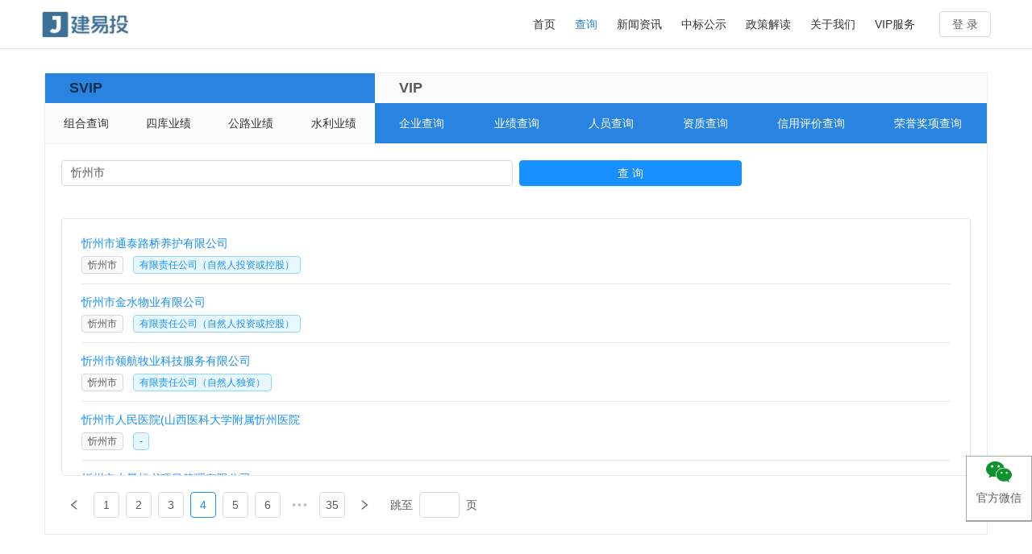

--- FILE ---
content_type: text/html; charset=utf-8
request_url: https://jianyitou.net/search/eq?a=%E5%BF%BB%E5%B7%9E%E5%B8%82&page=4
body_size: 7421
content:
<!doctype html>
<html data-n-head-ssr lang="en" data-n-head="%7B%22lang%22:%7B%22ssr%22:%22en%22%7D%7D">
  <head >
    <title>忻州市</title><meta data-n-head="ssr" charset="utf-8"><meta data-n-head="ssr" name="viewport" content="width=device-width, initial-scale=1"><meta data-n-head="ssr" name="format-detection" content="telephone=no"><meta data-n-head="ssr" data-hid="keywords" name="keywords" content="忻州市建筑企业,公司资质,公司业绩,信用评价,国家级奖项,中标结果"><meta data-n-head="ssr" data-hid="description" name="description" content="忻州市建易投提供建筑企业中标结果、信用评价、公司资质，以及国家级奖项、省级奖项等获奖情况的查询。"><link data-n-head="ssr" rel="icon" type="image/x-icon" href="/favicon.ico"><script data-n-head="ssr" async src="https://hm.baidu.com/hm.js?dfb02ba263198a79bd80badc2378fb83"></script><link rel="preload" href="/_nuxt/5cec6d8.js" as="script"><link rel="preload" href="/_nuxt/5ee5ad7.js" as="script"><link rel="preload" href="/_nuxt/8a59583.js" as="script"><link rel="preload" href="/_nuxt/56ee73b.js" as="script"><link rel="preload" href="/_nuxt/4df8a3e.js" as="script"><link rel="preload" href="/_nuxt/9083a9a.js" as="script"><link rel="preload" href="/_nuxt/1b5b494.js" as="script"><link rel="preload" href="/_nuxt/950f781.js" as="script"><link rel="preload" href="/_nuxt/c803379.js" as="script"><link rel="preload" href="/_nuxt/cb02a87.js" as="script"><link rel="preload" href="/_nuxt/20cbac6.js" as="script"><link rel="preload" href="/_nuxt/css/7b2f1ae.css" as="style"><link rel="preload" href="/_nuxt/5063be9.js" as="script"><link rel="preload" href="/_nuxt/css/bfa10ac.css" as="style"><link rel="preload" href="/_nuxt/a3e5267.js" as="script"><link rel="preload" href="/_nuxt/css/a358898.css" as="style"><link rel="preload" href="/_nuxt/7e8b79c.js" as="script"><link rel="preload" href="/_nuxt/css/7fb58ef.css" as="style"><link rel="preload" href="/_nuxt/22b4094.js" as="script"><link rel="preload" href="/_nuxt/css/677df99.css" as="style"><link rel="preload" href="/_nuxt/b0395aa.js" as="script"><link rel="preload" href="/_nuxt/css/fcf27e3.css" as="style"><link rel="preload" href="/_nuxt/840464c.js" as="script"><link rel="preload" href="/_nuxt/css/5fa94df.css" as="style"><link rel="preload" href="/_nuxt/dc1d7a6.js" as="script"><link rel="preload" href="/_nuxt/css/ff4eaac.css" as="style"><link rel="preload" href="/_nuxt/71522d4.js" as="script"><link rel="preload" href="/_nuxt/9326f56.js" as="script"><link rel="preload" href="/_nuxt/4a6f1a2.js" as="script"><link rel="preload" href="/_nuxt/5f01d0c.js" as="script"><link rel="preload" href="/_nuxt/89322db.js" as="script"><link rel="preload" href="/_nuxt/450b75a.js" as="script"><link rel="preload" href="/_nuxt/2abb840.js" as="script"><link rel="preload" href="/_nuxt/8bfb8ab.js" as="script"><link rel="preload" href="/_nuxt/8629c92.js" as="script"><link rel="preload" href="/_nuxt/2c66cd0.js" as="script"><link rel="preload" href="/_nuxt/101b0f0.js" as="script"><link rel="preload" href="/_nuxt/e7c0273.js" as="script"><link rel="preload" href="/_nuxt/4f091e5.js" as="script"><link rel="preload" href="/_nuxt/6bb77d3.js" as="script"><link rel="preload" href="/_nuxt/f8f3c00.js" as="script"><link rel="preload" href="/_nuxt/d120696.js" as="script"><link rel="preload" href="/_nuxt/f823253.js" as="script"><link rel="preload" href="/_nuxt/424ff46.js" as="script"><link rel="preload" href="/_nuxt/4d9d587.js" as="script"><link rel="preload" href="/_nuxt/fd54b08.js" as="script"><link rel="preload" href="/_nuxt/9172446.js" as="script"><link rel="preload" href="/_nuxt/642ce6c.js" as="script"><link rel="preload" href="/_nuxt/1c328ed.js" as="script"><link rel="preload" href="/_nuxt/138be38.js" as="script"><link rel="preload" href="/_nuxt/e98549f.js" as="script"><link rel="preload" href="/_nuxt/a8308ae.js" as="script"><link rel="preload" href="/_nuxt/0ed4d3e.js" as="script"><link rel="preload" href="/_nuxt/3da2098.js" as="script"><link rel="preload" href="/_nuxt/64adb18.js" as="script"><link rel="preload" href="/_nuxt/71f6ed3.js" as="script"><link rel="preload" href="/_nuxt/5930129.js" as="script"><link rel="preload" href="/_nuxt/293442d.js" as="script"><link rel="preload" href="/_nuxt/0750df3.js" as="script"><link rel="preload" href="/_nuxt/f3fee0c.js" as="script"><link rel="preload" href="/_nuxt/bbc1314.js" as="script"><link rel="preload" href="/_nuxt/0d6fd78.js" as="script"><link rel="preload" href="/_nuxt/8603bd7.js" as="script"><link rel="preload" href="/_nuxt/c77ca0c.js" as="script"><link rel="preload" href="/_nuxt/788c84e.js" as="script"><link rel="preload" href="/_nuxt/ce46ee1.js" as="script"><link rel="preload" href="/_nuxt/45d8b21.js" as="script"><link rel="preload" href="/_nuxt/d2f3997.js" as="script"><link rel="preload" href="/_nuxt/e0e1ed8.js" as="script"><link rel="preload" href="/_nuxt/4e19fc2.js" as="script"><link rel="preload" href="/_nuxt/66f3450.js" as="script"><link rel="preload" href="/_nuxt/b77f366.js" as="script"><link rel="preload" href="/_nuxt/172a69b.js" as="script"><link rel="preload" href="/_nuxt/d98af48.js" as="script"><link rel="preload" href="/_nuxt/e96cee3.js" as="script"><link rel="preload" href="/_nuxt/2459bf1.js" as="script"><link rel="preload" href="/_nuxt/b90e132.js" as="script"><link rel="preload" href="/_nuxt/6bdfb3d.js" as="script"><link rel="preload" href="/_nuxt/c29bfed.js" as="script"><link rel="preload" href="/_nuxt/a940206.js" as="script"><link rel="preload" href="/_nuxt/0c0523d.js" as="script"><link rel="preload" href="/_nuxt/f8b3cfc.js" as="script"><link rel="preload" href="/_nuxt/c873610.js" as="script"><link rel="preload" href="/_nuxt/bf8fcfa.js" as="script"><link rel="preload" href="/_nuxt/5e7d82d.js" as="script"><link rel="preload" href="/_nuxt/b98d465.js" as="script"><link rel="preload" href="/_nuxt/c83b35c.js" as="script"><link rel="preload" href="/_nuxt/7dfe7ae.js" as="script"><link rel="preload" href="/_nuxt/ee1446f.js" as="script"><link rel="preload" href="/_nuxt/4446ff8.js" as="script"><link rel="preload" href="/_nuxt/1fde2f2.js" as="script"><link rel="stylesheet" href="/_nuxt/css/7b2f1ae.css"><link rel="stylesheet" href="/_nuxt/css/bfa10ac.css"><link rel="stylesheet" href="/_nuxt/css/a358898.css"><link rel="stylesheet" href="/_nuxt/css/7fb58ef.css"><link rel="stylesheet" href="/_nuxt/css/677df99.css"><link rel="stylesheet" href="/_nuxt/css/fcf27e3.css"><link rel="stylesheet" href="/_nuxt/css/5fa94df.css"><link rel="stylesheet" href="/_nuxt/css/ff4eaac.css">
  </head>
  <body >
    <div data-server-rendered="true" id="__nuxt"><!----><div id="__layout"><div class="main-wrap" data-v-b439cfce><header data-v-4f8b6b58 data-v-b439cfce><div class="log" data-v-4f8b6b58><img src="/_nuxt/img/logo.636beb6.png" alt data-v-4f8b6b58></div> <div class="user" data-v-4f8b6b58><nav class="nav" data-v-4f8b6b58><a href="https://jianyitou.net/" target="_blank" active-class="nav-active" exact data-v-4f8b6b58><span data-v-4f8b6b58>首页</span></a> <a href="/search" target="_blank" class="nav-active" data-v-4f8b6b58><span data-v-4f8b6b58>查询</span></a> <a href="/article/news" target="_blank" data-v-4f8b6b58><span data-v-4f8b6b58>新闻资讯</span></a> <a href="/today" target="_blank" data-v-4f8b6b58><span data-v-4f8b6b58>中标公示</span></a> <a href="/article/policy" target="_blank" data-v-4f8b6b58><span data-v-4f8b6b58>政策解读</span></a> <a href="/about" target="_blank" data-v-4f8b6b58><span data-v-4f8b6b58>关于我们</span></a> <a href="/vip" target="_blank" data-v-4f8b6b58><span data-v-4f8b6b58>VIP服务</span></a></nav> <button type="button" class="ant-btn" data-v-4f8b6b58><span>登 录</span></button></div></header> <div class="container" data-v-bb6b1930 data-v-b439cfce><div class="container-inner" data-v-bb6b1930><div class="layout" data-v-2fbe0be6 data-v-4c9663fe data-v-b439cfce data-v-b439cfce data-v-bb6b1930><div class="nav-wrap" data-v-3f48bd21 data-v-4c9663fe><div class="nav-list" data-v-3f48bd21><div class="nav-left" data-v-3f48bd21><div class="title s-title" data-v-3f48bd21>SVIP</div> <div class="svip_wrap" data-v-3f48bd21><a href="/search" class="nuxt-link-active" data-v-3f48bd21><span class="nav-item" data-v-3f48bd21>组合查询</span></a> <a href="/search/fq" data-v-3f48bd21><span class="nav-item" data-v-3f48bd21>四库业绩</span></a> <a href="/search/lq" data-v-3f48bd21><span class="nav-item" data-v-3f48bd21>公路业绩</span></a> <a href="/search/wq" data-v-3f48bd21><span class="nav-item" data-v-3f48bd21>水利业绩</span></a></div></div> <div class="nav-right" data-v-3f48bd21><div class="title" data-v-3f48bd21>VIP</div> <div class="vip_wrap" data-v-3f48bd21><a href="/search/eq" class="nuxt-link-active" data-v-3f48bd21><span class="nav-item" data-v-3f48bd21>企业查询</span></a> <a href="/search/rq" data-v-3f48bd21><span class="nav-item" data-v-3f48bd21>业绩查询</span></a> <a href="/search/pq" data-v-3f48bd21><span class="nav-item" data-v-3f48bd21>人员查询</span></a> <a href="/search/zq" data-v-3f48bd21><span class="nav-item" data-v-3f48bd21>资质查询</span></a> <a href="/search/cq" data-v-3f48bd21><span class="nav-item" data-v-3f48bd21>信用评价查询</span></a> <a href="/search/hq" data-v-3f48bd21><span class="nav-item" data-v-3f48bd21>荣誉奖项查询</span></a></div></div></div></div> <div class="tab-page" data-v-2fbe0be6 data-v-4c9663fe><div class="eq-wrap" data-v-d29aa94a data-v-4c9663fe data-v-4c9663fe><div class="eq-top" data-v-d29aa94a><div class="ant-row-flex" style="margin-left:-4px;margin-right:-4px;" data-v-d29aa94a><div class="ant-col ant-col-12" style="padding-left:4px;padding-right:4px;" data-v-d29aa94a><input placeholder="输入公司名称" type="text" value="忻州市" class="ant-input" data-v-d29aa94a></div> <div class="ant-col ant-col-6" style="padding-left:4px;padding-right:4px;" data-v-d29aa94a><button type="button" class="ant-btn ant-btn-primary ant-btn-block" data-v-d29aa94a><span>查 询</span></button></div></div></div> <div class="eq-center" data-v-d29aa94a><div data-v-001dd44c data-v-d29aa94a><div class="list-container" data-v-001dd44c><div class="ant-list ant-list-split" data-v-001dd44c><div class="ant-spin-nested-loading"><div class="ant-spin-container"><ul class="ant-list-items"><li class="ant-list-item" data-v-001dd44c><a href="https://jianyitou.net/eqinfo/3268268" target="_blank" class="eq-item btn" data-v-35821b6e data-v-d29aa94a><div data-id="" class="item-top" data-v-35821b6e>忻州市通泰路桥养护有限公司</div> <div class="item-bottom" data-v-35821b6e><span class="ant-tag" data-v-35821b6e>忻州市</span> <span class="ant-tag ant-tag-blue" data-v-35821b6e>
      有限责任公司（自然人投资或控股）
    </span></div></a></li><li class="ant-list-item" data-v-001dd44c><a href="https://jianyitou.net/eqinfo/3268269" target="_blank" class="eq-item btn" data-v-35821b6e data-v-d29aa94a><div data-id="" class="item-top" data-v-35821b6e>忻州市金水物业有限公司</div> <div class="item-bottom" data-v-35821b6e><span class="ant-tag" data-v-35821b6e>忻州市</span> <span class="ant-tag ant-tag-blue" data-v-35821b6e>
      有限责任公司（自然人投资或控股）
    </span></div></a></li><li class="ant-list-item" data-v-001dd44c><a href="https://jianyitou.net/eqinfo/3268270" target="_blank" class="eq-item btn" data-v-35821b6e data-v-d29aa94a><div data-id="" class="item-top" data-v-35821b6e>忻州市领航牧业科技服务有限公司</div> <div class="item-bottom" data-v-35821b6e><span class="ant-tag" data-v-35821b6e>忻州市</span> <span class="ant-tag ant-tag-blue" data-v-35821b6e>
      有限责任公司（自然人独资）
    </span></div></a></li><li class="ant-list-item" data-v-001dd44c><a href="https://jianyitou.net/eqinfo/3304260" target="_blank" class="eq-item btn" data-v-35821b6e data-v-d29aa94a><div data-id="" class="item-top" data-v-35821b6e>忻州市人民医院(山西医科大学附属忻州医院</div> <div class="item-bottom" data-v-35821b6e><span class="ant-tag" data-v-35821b6e>忻州市</span> <span class="ant-tag ant-tag-blue" data-v-35821b6e>
      -
    </span></div></a></li><li class="ant-list-item" data-v-001dd44c><a href="https://jianyitou.net/eqinfo/3304261" target="_blank" class="eq-item btn" data-v-35821b6e data-v-d29aa94a><div data-id="" class="item-top" data-v-35821b6e>忻州市大晨标书项目管理有限公司</div> <div class="item-bottom" data-v-35821b6e><span class="ant-tag" data-v-35821b6e>忻州市</span> <span class="ant-tag ant-tag-blue" data-v-35821b6e>
      有限责任公司（自然人独资）
    </span></div></a></li><li class="ant-list-item" data-v-001dd44c><a href="https://jianyitou.net/eqinfo/3304262" target="_blank" class="eq-item btn" data-v-35821b6e data-v-d29aa94a><div data-id="" class="item-top" data-v-35821b6e>忻州市远图设计装饰工程有限公司</div> <div class="item-bottom" data-v-35821b6e><span class="ant-tag" data-v-35821b6e>忻州市</span> <span class="ant-tag ant-tag-blue" data-v-35821b6e>
      有限责任公司（自然人独资）
    </span></div></a></li><li class="ant-list-item" data-v-001dd44c><a href="https://jianyitou.net/eqinfo/3309729" target="_blank" class="eq-item btn" data-v-35821b6e data-v-d29aa94a><div data-id="" class="item-top" data-v-35821b6e>忻州市忻府区新概念文化传媒有限公司</div> <div class="item-bottom" data-v-35821b6e><span class="ant-tag" data-v-35821b6e>忻州市</span> <span class="ant-tag ant-tag-blue" data-v-35821b6e>
      有限责任公司（自然人投资或控股）
    </span></div></a></li><li class="ant-list-item" data-v-001dd44c><a href="https://jianyitou.net/eqinfo/3309730" target="_blank" class="eq-item btn" data-v-35821b6e data-v-d29aa94a><div data-id="" class="item-top" data-v-35821b6e>忻州市忻府区新洞天工艺部</div> <div class="item-bottom" data-v-35821b6e><span class="ant-tag" data-v-35821b6e>忻州市</span> <span class="ant-tag ant-tag-blue" data-v-35821b6e>
      个体工商户
    </span></div></a></li><li class="ant-list-item" data-v-001dd44c><a href="https://jianyitou.net/eqinfo/3321022" target="_blank" class="eq-item btn" data-v-35821b6e data-v-d29aa94a><div data-id="" class="item-top" data-v-35821b6e>忻州市九鼎诚机械租赁有限公司</div> <div class="item-bottom" data-v-35821b6e><span class="ant-tag" data-v-35821b6e>忻州市</span> <span class="ant-tag ant-tag-blue" data-v-35821b6e>
      有限责任公司（自然人投资或控股）
    </span></div></a></li><li class="ant-list-item" data-v-001dd44c><a href="https://jianyitou.net/eqinfo/3321023" target="_blank" class="eq-item btn" data-v-35821b6e data-v-d29aa94a><div data-id="" class="item-top" data-v-35821b6e>忻州市佳美装饰有限公司</div> <div class="item-bottom" data-v-35821b6e><span class="ant-tag" data-v-35821b6e>忻州市</span> <span class="ant-tag ant-tag-blue" data-v-35821b6e>
      有限责任公司（自然人投资或控股）
    </span></div></a></li><li class="ant-list-item" data-v-001dd44c><a href="https://jianyitou.net/eqinfo/3321024" target="_blank" class="eq-item btn" data-v-35821b6e data-v-d29aa94a><div data-id="" class="item-top" data-v-35821b6e>忻州市博源广告有限公司</div> <div class="item-bottom" data-v-35821b6e><span class="ant-tag" data-v-35821b6e>忻州市</span> <span class="ant-tag ant-tag-blue" data-v-35821b6e>
      有限责任公司（自然人独资）
    </span></div></a></li><li class="ant-list-item" data-v-001dd44c><a href="https://jianyitou.net/eqinfo/3321025" target="_blank" class="eq-item btn" data-v-35821b6e data-v-d29aa94a><div data-id="" class="item-top" data-v-35821b6e>忻州市博越劳务有限公司</div> <div class="item-bottom" data-v-35821b6e><span class="ant-tag" data-v-35821b6e>忻州市</span> <span class="ant-tag ant-tag-blue" data-v-35821b6e>
      有限责任公司（自然人独资）
    </span></div></a></li><li class="ant-list-item" data-v-001dd44c><a href="https://jianyitou.net/eqinfo/3321026" target="_blank" class="eq-item btn" data-v-35821b6e data-v-d29aa94a><div data-id="" class="item-top" data-v-35821b6e>忻州市商业五金交电化工有限责任公司第三经营部</div> <div class="item-bottom" data-v-35821b6e><span class="ant-tag" data-v-35821b6e>忻州市</span> <span class="ant-tag ant-tag-blue" data-v-35821b6e>
      有限责任公司分公司（非自然人投资或控股的法人独资）
    </span></div></a></li><li class="ant-list-item" data-v-001dd44c><a href="https://jianyitou.net/eqinfo/3321027" target="_blank" class="eq-item btn" data-v-35821b6e data-v-d29aa94a><div data-id="" class="item-top" data-v-35821b6e>忻州市忻府区利宏科技服务部</div> <div class="item-bottom" data-v-35821b6e><span class="ant-tag" data-v-35821b6e>忻州市</span> <span class="ant-tag ant-tag-blue" data-v-35821b6e>
      个体工商户
    </span></div></a></li><li class="ant-list-item" data-v-001dd44c><a href="https://jianyitou.net/eqinfo/3321028" target="_blank" class="eq-item btn" data-v-35821b6e data-v-d29aa94a><div data-id="" class="item-top" data-v-35821b6e>忻州市忻府区合发办公日杂用品经销部</div> <div class="item-bottom" data-v-35821b6e><span class="ant-tag" data-v-35821b6e>忻州市</span> <span class="ant-tag ant-tag-blue" data-v-35821b6e>
      个体工商户
    </span></div></a></li><li class="ant-list-item" data-v-001dd44c><a href="https://jianyitou.net/eqinfo/3321029" target="_blank" class="eq-item btn" data-v-35821b6e data-v-d29aa94a><div data-id="" class="item-top" data-v-35821b6e>忻州市忻府区合盛经销部</div> <div class="item-bottom" data-v-35821b6e><span class="ant-tag" data-v-35821b6e>忻州市</span> <span class="ant-tag ant-tag-blue" data-v-35821b6e>
      个体工商户
    </span></div></a></li><li class="ant-list-item" data-v-001dd44c><a href="https://jianyitou.net/eqinfo/3321030" target="_blank" class="eq-item btn" data-v-35821b6e data-v-d29aa94a><div data-id="" class="item-top" data-v-35821b6e>忻州市忻府区合索顺达服务部</div> <div class="item-bottom" data-v-35821b6e><span class="ant-tag" data-v-35821b6e>忻州市</span> <span class="ant-tag ant-tag-blue" data-v-35821b6e>
      个体工商户
    </span></div></a></li><li class="ant-list-item" data-v-001dd44c><a href="https://jianyitou.net/eqinfo/3321031" target="_blank" class="eq-item btn" data-v-35821b6e data-v-d29aa94a><div data-id="" class="item-top" data-v-35821b6e>忻州市忻府区善水科技服务部</div> <div class="item-bottom" data-v-35821b6e><span class="ant-tag" data-v-35821b6e>忻州市</span> <span class="ant-tag ant-tag-blue" data-v-35821b6e>
      个体工商户
    </span></div></a></li><li class="ant-list-item" data-v-001dd44c><a href="https://jianyitou.net/eqinfo/3321032" target="_blank" class="eq-item btn" data-v-35821b6e data-v-d29aa94a><div data-id="" class="item-top" data-v-35821b6e>忻州市忻府区宇恒文印中心</div> <div class="item-bottom" data-v-35821b6e><span class="ant-tag" data-v-35821b6e>忻州市</span> <span class="ant-tag ant-tag-blue" data-v-35821b6e>
      个体工商户
    </span></div></a></li><li class="ant-list-item" data-v-001dd44c><a href="https://jianyitou.net/eqinfo/3321033" target="_blank" class="eq-item btn" data-v-35821b6e data-v-d29aa94a><div data-id="" class="item-top" data-v-35821b6e>忻州市忻府区小史厨房设备中心</div> <div class="item-bottom" data-v-35821b6e><span class="ant-tag" data-v-35821b6e>忻州市</span> <span class="ant-tag ant-tag-blue" data-v-35821b6e>
      个体工商户
    </span></div></a></li></ul></div></div></div></div> <div class="pagination" data-v-001dd44c><ul unselectable="unselectable" class="ant-pagination" data-v-001dd44c><li title="上一页" tabIndex="0" class=" ant-pagination-prev"><a href="https://jianyitou.net/search/eq?a=%E5%BF%BB%E5%B7%9E%E5%B8%82&amp;page=3" target="_blank"><i aria-label="图标: left" class="anticon anticon-left"><svg viewBox="64 64 896 896" focusable="false" data-icon="left" width="1em" height="1em" fill="currentColor" aria-hidden="true"><path d="M724 218.3V141c0-6.7-7.7-10.4-12.9-6.3L260.3 486.8a31.86 31.86 0 0 0 0 50.3l450.8 352.1c5.3 4.1 12.9.4 12.9-6.3v-77.3c0-4.9-2.3-9.6-6.1-12.6l-360-281 360-281.1c3.8-3 6.1-7.7 6.1-12.6z"></path></svg></i></a></li><li title="1" tabIndex="0" class="ant-pagination-item ant-pagination-item-1"><a href="https://jianyitou.net/search/eq?a=%E5%BF%BB%E5%B7%9E%E5%B8%82&amp;page=1" target="_blank">1</a></li><li title="2" tabIndex="0" class="ant-pagination-item ant-pagination-item-2"><a href="https://jianyitou.net/search/eq?a=%E5%BF%BB%E5%B7%9E%E5%B8%82&amp;page=2" target="_blank">2</a></li><li title="3" tabIndex="0" class="ant-pagination-item ant-pagination-item-3"><a href="https://jianyitou.net/search/eq?a=%E5%BF%BB%E5%B7%9E%E5%B8%82&amp;page=3" target="_blank">3</a></li><li title="4" tabIndex="0" class="ant-pagination-item ant-pagination-item-4 ant-pagination-item-active"><a href="https://jianyitou.net/search/eq?a=%E5%BF%BB%E5%B7%9E%E5%B8%82&amp;page=4" target="_blank">4</a></li><li title="5" tabIndex="0" class="ant-pagination-item ant-pagination-item-5"><a href="https://jianyitou.net/search/eq?a=%E5%BF%BB%E5%B7%9E%E5%B8%82&amp;page=5" target="_blank">5</a></li><li title="6" tabIndex="0" class="ant-pagination-item ant-pagination-item-6 ant-pagination-item-before-jump-next"><a href="https://jianyitou.net/search/eq?a=%E5%BF%BB%E5%B7%9E%E5%B8%82&amp;page=6" target="_blank">6</a></li><li title="向后 5 页" tabIndex="0" class="ant-pagination-jump-next ant-pagination-jump-next-custom-icon"><a href="https://jianyitou.net/search/eq?a=%E5%BF%BB%E5%B7%9E%E5%B8%82&amp;page=9" target="_blank"><div class="ant-pagination-item-container"><i aria-label="图标: double-right" class="anticon anticon-double-right ant-pagination-item-link-icon"><svg viewBox="64 64 896 896" focusable="false" data-icon="double-right" width="1em" height="1em" fill="currentColor" aria-hidden="true"><path d="M533.2 492.3L277.9 166.1c-3-3.9-7.7-6.1-12.6-6.1H188c-6.7 0-10.4 7.7-6.3 12.9L447.1 512 181.7 851.1A7.98 7.98 0 0 0 188 864h77.3c4.9 0 9.6-2.3 12.6-6.1l255.3-326.1c9.1-11.7 9.1-27.9 0-39.5zm304 0L581.9 166.1c-3-3.9-7.7-6.1-12.6-6.1H492c-6.7 0-10.4 7.7-6.3 12.9L751.1 512 485.7 851.1A7.98 7.98 0 0 0 492 864h77.3c4.9 0 9.6-2.3 12.6-6.1l255.3-326.1c9.1-11.7 9.1-27.9 0-39.5z"></path></svg></i><span class="ant-pagination-item-ellipsis">•••</span></div></a></li><li title="35" tabIndex="0" class="ant-pagination-item ant-pagination-item-35"><a href="https://jianyitou.net/search/eq?a=%E5%BF%BB%E5%B7%9E%E5%B8%82&amp;page=35" target="_blank">35</a></li><li title="下一页" tabIndex="0" class=" ant-pagination-next"><a href="https://jianyitou.net/search/eq?a=%E5%BF%BB%E5%B7%9E%E5%B8%82&amp;page=5" target="_blank"><i aria-label="图标: right" class="anticon anticon-right"><svg viewBox="64 64 896 896" focusable="false" data-icon="right" width="1em" height="1em" fill="currentColor" aria-hidden="true"><path d="M765.7 486.8L314.9 134.7A7.97 7.97 0 0 0 302 141v77.3c0 4.9 2.3 9.6 6.1 12.6l360 281.1-360 281.1c-3.9 3-6.1 7.7-6.1 12.6V883c0 6.7 7.7 10.4 12.9 6.3l450.8-352.1a31.96 31.96 0 0 0 0-50.4z"></path></svg></i></a></li><li class="ant-pagination-options"><div class="ant-pagination-options-quick-jumper">跳至<input type="text" value="">页</div></li></ul></div></div></div></div></div></div></div> <div class="tools" data-v-389e3779 data-v-bb6b1930><div class="item wechat" data-v-389e3779><div class="icon" data-v-389e3779><svg t="1646923289991" viewBox="0 0 1170 1024" version="1.1" xmlns="http://www.w3.org/2000/svg" p-id="3745" width="32" height="32" class="icon" data-v-389e3779><path d="M331.429 263.429q0-23.429-14.286-37.715t-37.714-14.285q-24.572 0-43.429 14.571t-18.857 37.429q0 22.285 18.857 36.857t43.429 14.571q23.428 0 37.714-14t14.286-37.428zM756 553.143q0-16-14.571-28.572T704 512q-15.429 0-28.286 12.857t-12.857 28.286q0 16 12.857 28.857T704 594.857q22.857 0 37.429-12.571T756 553.143zM621.143 263.429q0-23.429-14-37.715t-37.429-14.285q-24.571 0-43.428 14.571t-18.857 37.429q0 22.285 18.857 36.857t43.428 14.571q23.429 0 37.429-14t14-37.428zM984 553.143q0-16-14.857-28.572T932 512q-15.429 0-28.286 12.857t-12.857 28.286q0 16 12.857 28.857T932 594.857q22.286 0 37.143-12.571T984 553.143zM832 326.286Q814.286 324 792 324q-96.571 0-177.714 44T486.57 487.143 440 651.429q0 44.571 13.143 86.857-20 1.714-38.857 1.714-14.857 0-28.572-0.857t-31.428-3.714-25.429-4-31.143-6-28.571-6L124.57 792l41.143-124.571Q0 551.429 0 387.429q0-96.572 55.714-177.715T206.571 82t207.715-46.571q100.571 0 190 37.714T754 177.429t78 148.857z m338.286 320.571q0 66.857-39.143 127.714t-106 110.572l31.428 103.428-113.714-62.285q-85.714 21.143-124.571 21.143-96.572 0-177.715-40.286T512.857 797.714t-46.571-150.857T512.857 496t127.714-109.429 177.715-40.285q92 0 173.143 40.285t130 109.715 48.857 150.571z" fill="#0e932e" p-id="3746" data-v-389e3779></path></svg></div> <p data-v-389e3779>官方微信</p> <div class="hover" data-v-389e3779><img src="/_nuxt/img/qrcode.d4da88b.png" alt data-v-389e3779></div></div></div></div> <div class="about ant-row-flex ant-row-flex-center ant-row-flex-middle" style="display:none;" data-v-b439cfce><div class="ant-col ant-col-xs-24 ant-col-sm-24 ant-col-md-24 ant-col-lg-24 ant-col-xl-24" data-v-b439cfce><div class="about-top" data-v-b439cfce><h2 data-v-b439cfce>联系我们</h2> <p data-v-b439cfce>联系电话: 028-8450 2296</p> <p data-v-b439cfce>商务合作请通过微信公众号或小程序联系客服发送合作方案。</p> <p data-v-b439cfce>
          【建易投】所有数据均来自于合法正规渠道，不涉及隐私、机密。数据使用仅限掌握竞争对手情况及辅助企业经营决策，请勿用来进行围标、串标等活动。
        </p></div></div></div> <div class="about link ant-row-flex ant-row-flex-center ant-row-flex-middle" style="display:none;" data-v-b439cfce><div class="ant-col ant-col-xs-24 ant-col-sm-24 ant-col-md-24 ant-col-lg-24 ant-col-xl-24" data-v-b439cfce><div class="about-top" data-v-b439cfce><h2 data-v-b439cfce>友情链接</h2> <div class="links" data-v-b439cfce></div></div></div></div> <footer style="display:none;" data-v-5adff63e data-v-b439cfce>
  © COPYRIGHT 2022 成都以慕科技有限公司·版权所有
  <a href="https://beian.miit.gov.cn/" target="_blank" data-v-5adff63e>蜀ICP备2021032281号</a></footer></div></div></div><script>window.__NUXT__=(function(a,b,c,d,e,f,g,h,i,j,k,l,m,n,o,p,q){return {layout:"default",data:[{},{},{qu:c,page:4,listData:{hasData:m,meta:{total:688,limit:20,offset:"80"},objects:[{id:3268268,name:"忻州市通泰路桥养护有限公司",reg_province:d,reg_city:c,reg_area:e,reg_address:"山西省忻州市忻府区解原乡解原村1297号",reg_capital:n,ops_provinces:a,industry:"道路运输业",ICC:"91140902MA0GRBFL60",ruku:a,phone:"13453002126",more_phones:b,type:h,representative:"崔旭枝",used_names:b,xid:3248556,litigations:[]},{id:3268269,name:"忻州市金水物业有限公司",reg_province:d,reg_city:c,reg_area:e,reg_address:"山西省忻州市忻府区利民西街建材市场南2号",reg_capital:o,ops_provinces:a,industry:"房地产业",ICC:"91140902MA0H9G9L4J",ruku:a,phone:"13835010825",more_phones:b,type:h,representative:"陈勇军",used_names:b,xid:3248557,litigations:[]},{id:3268270,name:"忻州市领航牧业科技服务有限公司",reg_province:d,reg_city:c,reg_area:e,reg_address:"山西省忻州市忻府区新建路街道温泉大街74号",reg_capital:n,ops_provinces:a,industry:"农、林、牧、渔专业及辅助性活动",ICC:"91140902MA0KXY4461",ruku:a,phone:"19935011808",more_phones:b,type:i,representative:"陈保申",used_names:b,xid:2285019,litigations:[]},{id:3304260,name:"忻州市人民医院(山西医科大学附属忻州医院",reg_province:d,reg_city:c,reg_area:e,reg_address:"忻州市建设北路50号",reg_capital:23202,ops_provinces:a,industry:b,ICC:"1214070040709028X0",ruku:a,phone:b,more_phones:b,type:b,representative:"李鹏飞",used_names:"忻州市人民医院",xid:3379393,litigations:[]},{id:3304261,name:"忻州市大晨标书项目管理有限公司",reg_province:d,reg_city:c,reg_area:e,reg_address:"山西省忻州市忻府区利民西街党校西院门面房22号",reg_capital:p,ops_provinces:a,industry:j,ICC:"91140902MA0MAFYGXX",ruku:a,phone:"0350-3200000",more_phones:b,type:i,representative:"李旻昊",used_names:b,xid:3373336,litigations:[]},{id:3304262,name:"忻州市远图设计装饰工程有限公司",reg_province:d,reg_city:c,reg_area:e,reg_address:"山西省忻州市忻府区团结东街6号",reg_capital:p,ops_provinces:a,industry:"专业技术服务业",ICC:"91140902MA0L23H469",ruku:a,phone:"18603509292",more_phones:"18603502066",type:i,representative:"梁海红",used_names:b,xid:3373337,litigations:[]},{id:3309729,name:"忻州市忻府区新概念文化传媒有限公司",reg_province:d,reg_city:c,reg_area:e,reg_address:"山西省忻州市忻府区长征街道新建北路27号",reg_capital:30,ops_provinces:a,industry:j,ICC:"9114090234694106X3",ruku:a,phone:"13111102158",more_phones:b,type:h,representative:"郝法林",used_names:b,xid:3379394,litigations:[]},{id:3309730,name:"忻州市忻府区新洞天工艺部",reg_province:d,reg_city:c,reg_area:e,reg_address:"山西省忻州市忻府区新建路街道长征中街21号",reg_capital:f,ops_provinces:a,industry:"文教、工美、体育和娱乐用品制造业",ICC:"92140902MA7YLTMT1T",ruku:a,phone:"13994136216",more_phones:b,type:g,representative:"张德亮",used_names:b,xid:3379395,litigations:[]},{id:3321022,name:"忻州市九鼎诚机械租赁有限公司",reg_province:d,reg_city:c,reg_area:e,reg_address:"山西省忻州市忻府区秦城乡部落村西罗院",reg_capital:500,ops_provinces:a,industry:"土木工程建筑业",ICC:"91140902MA0GUA221C",ruku:a,phone:"13834002906",more_phones:b,type:h,representative:"韩永华",used_names:b,xid:3413617,litigations:[]},{id:3321023,name:"忻州市佳美装饰有限公司",reg_province:d,reg_city:c,reg_area:e,reg_address:"忻州市忻府区长征街5号",reg_capital:3,ops_provinces:a,industry:"金属制品、机械和设备修理业",ICC:"91140900792248601T",ruku:a,phone:"13835038655",more_phones:b,type:h,representative:"王效文",used_names:b,xid:3462602,litigations:[]},{id:3321024,name:"忻州市博源广告有限公司",reg_province:d,reg_city:c,reg_area:e,reg_address:"山西省忻州市忻府区通岗南路嘉和苑小区5-08商铺",reg_capital:150,ops_provinces:a,industry:j,ICC:"91140902MA0H28AGXH",ruku:a,phone:"13835063089",more_phones:b,type:i,representative:"张春明",used_names:b,xid:3413618,litigations:[]},{id:3321025,name:"忻州市博越劳务有限公司",reg_province:d,reg_city:c,reg_area:e,reg_address:"山西省忻州市忻府区政务大厅南街阳光小区17号商铺",reg_capital:o,ops_provinces:a,industry:j,ICC:"91140900317035922F",ruku:a,phone:"13835069686",more_phones:b,type:i,representative:"王翠清",used_names:b,xid:3442457,litigations:[]},{id:3321026,name:"忻州市商业五金交电化工有限责任公司第三经营部",reg_province:d,reg_city:c,reg_area:e,reg_address:"山西省忻州市忻府区新建南路仓库巷2号15幢",reg_capital:f,ops_provinces:a,industry:q,ICC:"91140902MA0GUL8T0C",ruku:a,phone:"13453002815",more_phones:b,type:"有限责任公司分公司（非自然人投资或控股的法人独资）",representative:"班建军",used_names:"忻州市商业五金交电化工供应站第三经营部",xid:3462603,litigations:[]},{id:3321027,name:"忻州市忻府区利宏科技服务部",reg_province:d,reg_city:c,reg_area:e,reg_address:"忻州市忻府区日月广场西侧",reg_capital:f,ops_provinces:a,industry:k,ICC:"92140902MA0GYE9N0N",ruku:a,phone:"13835007839",more_phones:"13994133858",type:g,representative:"贾文华",used_names:b,xid:2284940,litigations:[]},{id:3321028,name:"忻州市忻府区合发办公日杂用品经销部",reg_province:d,reg_city:c,reg_area:e,reg_address:"忻州市忻府区鑫盛市场",reg_capital:f,ops_provinces:a,industry:k,ICC:"92140902MA0HBB7H6J",ruku:a,phone:"13293505398",more_phones:"0350-3302303",type:g,representative:"郝晋生",used_names:b,xid:3393325,litigations:[]},{id:3321029,name:"忻州市忻府区合盛经销部",reg_province:d,reg_city:c,reg_area:e,reg_address:"山西省忻州市忻府区长征街道云中北路云中商贸广场319号商铺",reg_capital:f,ops_provinces:a,industry:q,ICC:"92140902MA7XF74147",ruku:a,phone:b,more_phones:b,type:g,representative:"张晋魁",used_names:b,xid:3399654,litigations:[]},{id:3321030,name:"忻州市忻府区合索顺达服务部",reg_province:d,reg_city:c,reg_area:e,reg_address:"忻州市忻府区合索乡西大王村",reg_capital:f,ops_provinces:a,industry:"卫生",ICC:"92140902MA0HEUMP50",ruku:a,phone:"15735003388",more_phones:b,type:g,representative:"贾福柱",used_names:b,xid:3393326,litigations:[]},{id:3321031,name:"忻州市忻府区善水科技服务部",reg_province:d,reg_city:c,reg_area:e,reg_address:"忻州市忻府区七一北路瑞洋商城64号",reg_capital:f,ops_provinces:a,industry:k,ICC:"92140902MA0HECUL4F",ruku:a,phone:"13935017057",more_phones:"13935019221",type:g,representative:"马香娥",used_names:b,xid:3442458,litigations:[]},{id:3321032,name:"忻州市忻府区宇恒文印中心",reg_province:d,reg_city:c,reg_area:e,reg_address:"山西省忻州市忻府区秀容街道胜利路紫薇园东区门面房15号",reg_capital:f,ops_provinces:a,industry:"印刷和记录媒介复制业",ICC:"92140902MA0K2UAE6K",ruku:a,phone:"15110371668",more_phones:b,type:g,representative:"王升旗",used_names:b,xid:1426161,litigations:[]},{id:3321033,name:"忻州市忻府区小史厨房设备中心",reg_province:d,reg_city:c,reg_area:e,reg_address:"忻州市忻府区云中南路鑫盛市场",reg_capital:f,ops_provinces:a,industry:k,ICC:"92140902MA0HKD2931",ruku:a,phone:"18235005258",more_phones:"0350-2020678; 18235002244",type:g,representative:"史国强",used_names:b,xid:3452762,litigations:[]}]}}],fetch:{},error:a,state:{userData:{nickname:l,id:l,avatar:l,isLogin:false}},serverRendered:m,routePath:"\u002Fsearch\u002Feq",config:{_app:{basePath:"\u002F",assetsPath:"\u002F_nuxt\u002F",cdnURL:a}}}}(null,"-","忻州市","山西省","忻府区",0,"个体工商户","有限责任公司（自然人投资或控股）","有限责任公司（自然人独资）","商务服务业","零售业","",true,50,300,100,"批发业"));</script><script src="/_nuxt/5cec6d8.js" defer></script><script src="/_nuxt/5ee5ad7.js" defer></script><script src="/_nuxt/8a59583.js" defer></script><script src="/_nuxt/56ee73b.js" defer></script><script src="/_nuxt/4df8a3e.js" defer></script><script src="/_nuxt/9083a9a.js" defer></script><script src="/_nuxt/1b5b494.js" defer></script><script src="/_nuxt/950f781.js" defer></script><script src="/_nuxt/c803379.js" defer></script><script src="/_nuxt/cb02a87.js" defer></script><script src="/_nuxt/20cbac6.js" defer></script><script src="/_nuxt/5063be9.js" defer></script><script src="/_nuxt/a3e5267.js" defer></script><script src="/_nuxt/7e8b79c.js" defer></script><script src="/_nuxt/22b4094.js" defer></script><script src="/_nuxt/b0395aa.js" defer></script><script src="/_nuxt/840464c.js" defer></script><script src="/_nuxt/dc1d7a6.js" defer></script><script src="/_nuxt/71522d4.js" defer></script><script src="/_nuxt/9326f56.js" defer></script><script src="/_nuxt/4a6f1a2.js" defer></script><script src="/_nuxt/5f01d0c.js" defer></script><script src="/_nuxt/89322db.js" defer></script><script src="/_nuxt/450b75a.js" defer></script><script src="/_nuxt/2abb840.js" defer></script><script src="/_nuxt/8bfb8ab.js" defer></script><script src="/_nuxt/8629c92.js" defer></script><script src="/_nuxt/2c66cd0.js" defer></script><script src="/_nuxt/101b0f0.js" defer></script><script src="/_nuxt/e7c0273.js" defer></script><script src="/_nuxt/4f091e5.js" defer></script><script src="/_nuxt/6bb77d3.js" defer></script><script src="/_nuxt/f8f3c00.js" defer></script><script src="/_nuxt/d120696.js" defer></script><script src="/_nuxt/f823253.js" defer></script><script src="/_nuxt/424ff46.js" defer></script><script src="/_nuxt/4d9d587.js" defer></script><script src="/_nuxt/fd54b08.js" defer></script><script src="/_nuxt/9172446.js" defer></script><script src="/_nuxt/642ce6c.js" defer></script><script src="/_nuxt/1c328ed.js" defer></script><script src="/_nuxt/138be38.js" defer></script><script src="/_nuxt/e98549f.js" defer></script><script src="/_nuxt/a8308ae.js" defer></script><script src="/_nuxt/0ed4d3e.js" defer></script><script src="/_nuxt/3da2098.js" defer></script><script src="/_nuxt/64adb18.js" defer></script><script src="/_nuxt/71f6ed3.js" defer></script><script src="/_nuxt/5930129.js" defer></script><script src="/_nuxt/293442d.js" defer></script><script src="/_nuxt/0750df3.js" defer></script><script src="/_nuxt/f3fee0c.js" defer></script><script src="/_nuxt/bbc1314.js" defer></script><script src="/_nuxt/0d6fd78.js" defer></script><script src="/_nuxt/8603bd7.js" defer></script><script src="/_nuxt/c77ca0c.js" defer></script><script src="/_nuxt/788c84e.js" defer></script><script src="/_nuxt/ce46ee1.js" defer></script><script src="/_nuxt/45d8b21.js" defer></script><script src="/_nuxt/d2f3997.js" defer></script><script src="/_nuxt/e0e1ed8.js" defer></script><script src="/_nuxt/4e19fc2.js" defer></script><script src="/_nuxt/66f3450.js" defer></script><script src="/_nuxt/b77f366.js" defer></script><script src="/_nuxt/172a69b.js" defer></script><script src="/_nuxt/d98af48.js" defer></script><script src="/_nuxt/e96cee3.js" defer></script><script src="/_nuxt/2459bf1.js" defer></script><script src="/_nuxt/b90e132.js" defer></script><script src="/_nuxt/6bdfb3d.js" defer></script><script src="/_nuxt/c29bfed.js" defer></script><script src="/_nuxt/a940206.js" defer></script><script src="/_nuxt/0c0523d.js" defer></script><script src="/_nuxt/f8b3cfc.js" defer></script><script src="/_nuxt/c873610.js" defer></script><script src="/_nuxt/bf8fcfa.js" defer></script><script src="/_nuxt/5e7d82d.js" defer></script><script src="/_nuxt/b98d465.js" defer></script><script src="/_nuxt/c83b35c.js" defer></script><script src="/_nuxt/7dfe7ae.js" defer></script><script src="/_nuxt/ee1446f.js" defer></script><script src="/_nuxt/4446ff8.js" defer></script><script src="/_nuxt/1fde2f2.js" defer></script>
  </body>
</html>


--- FILE ---
content_type: text/css; charset=UTF-8
request_url: https://jianyitou.net/_nuxt/css/7b2f1ae.css
body_size: 2160
content:
.nuxt-progress{position:fixed;top:0;left:0;right:0;height:2px;width:0;opacity:1;transition:width .1s,opacity .4s;background-color:#000;z-index:999999}.nuxt-progress.nuxt-progress-notransition{transition:none}.nuxt-progress-failed{background-color:red}.container-inner[data-v-bb6b1930],.container[data-v-bb6b1930]{min-height:calc(100vh - 120px)}.home[data-v-bb6b1930]{box-shadow:unset}.city-main[data-v-7daec0b3]{width:100%;display:flex;position:relative;flex-wrap:wrap;justify-content:flex-start;cursor:pointer;padding:30px 40px;box-sizing:border-box}.province-hover[data-v-7daec0b3]{white-space:nowrap;margin:15px 10px;display:block}.province-item:hover>.city-hover[data-v-7daec0b3]{display:flex}.city-hover[data-v-7daec0b3]{position:absolute;display:none;left:40px;right:40px;background-color:#fff;box-shadow:0 0 14px 14px hsla(0,0%,60%,.52157);justify-content:flex-start;cursor:pointer;flex-wrap:wrap;padding:15px 10px;transform:translateY(-6px)}.city-item[data-v-7daec0b3]{white-space:nowrap;margin:6px;cursor:pointer}.city-item[data-name="11"][data-v-7daec0b3]{display:none}.more_person[data-v-c64b89de]{display:flex;justify-content:space-around;flex-wrap:wrap}.close-btn[data-v-c64b89de]{position:relative}.close-btn[data-v-c64b89de]:after{content:"删除";padding:2px 4px;background-color:#ff4d4f;font-size:12px;color:#fff;border-radius:2px}.unit[data-v-25de7d51]{height:100%;max-height:40px;position:absolute;line-height:2;padding:0 10px;border:1px solid #d9d9d9;background-color:#fafafa}.ml10[data-v-25de7d51]{margin-left:10px}.date-tip[data-v-25de7d51]{position:absolute;left:0;bottom:-38px;font-size:12px;background:#f6f6f6;padding:5px 10px;box-sizing:border-box;line-height:1;border-radius:4px}.date-tip[data-v-25de7d51]:before{content:"";display:block;width:0;height:0;border-left:5px solid transparent;border-right:5px solid transparent;border-bottom:5px solid #1890ff;position:absolute;top:-5px;left:30px}.key-tip[data-v-25de7d51]{display:inline-block;white-space:nowrap;margin:0 10px}.input-right[data-v-25de7d51]{width:100%;display:flex;justify-content:flex-end}.loading-container[data-v-24de1b91]{position:absolute;width:100%;height:100%;text-align:center;display:flex;align-items:center;justify-content:center;background:rgba(0,0,0,.3);z-index:2;left:0;top:0}.mt20[data-v-24de1b91]{margin-top:20px;text-align:justify}

--- FILE ---
content_type: text/css; charset=UTF-8
request_url: https://jianyitou.net/_nuxt/css/a358898.css
body_size: 2446
content:
header[data-v-4f8b6b58]{height:60px;padding:10px 4%;box-shadow:0 2px 2px rgba(0,0,0,.05),0 1px 0 rgba(0,0,0,.05);justify-content:space-between;position:fixed;top:0;left:0;right:0;z-index:99;background:#fff}.log[data-v-4f8b6b58],header[data-v-4f8b6b58]{display:flex;align-items:center}.log>img[data-v-4f8b6b58]{height:35px;width:unset}.user[data-v-4f8b6b58]{min-width:60px;text-align:right;display:flex;align-items:center}.nav[data-v-4f8b6b58]{margin:0 20px}.nav span[data-v-4f8b6b58]{margin:0 10px;color:#333}.nav-active span[data-v-4f8b6b58]{color:#2884e0!important}@media (max-width:455px){.log>img[data-v-4f8b6b58]{height:30px}.nav[data-v-4f8b6b58]{margin:0 10px}}footer[data-v-5adff63e]{height:60px;padding:10px 4%;box-shadow:0 2px 8px hsla(0,0%,60%,.52157);display:flex;align-items:center;justify-content:space-between;z-index:99;background:#fff;flex-wrap:wrap}@media (max-width:455px){footer[data-v-5adff63e]{justify-content:center}}.des[data-v-581da353]{text-overflow:-o-ellipsis-lastline;overflow:hidden;text-overflow:ellipsis;display:-webkit-box;-webkit-line-clamp:2;line-clamp:2;-webkit-box-orient:vertical}.title[data-v-581da353]{font-size:18px}.bnt[data-v-581da353]{cursor:pointer}.small_title[data-v-581da353]{font-size:14px}.small_des[data-v-581da353]{font-size:12px}.today-wrap[data-v-38486854]{width:100%;display:flex;flex-direction:column;justify-content:flex-start;align-items:flex-start}a[data-v-38486854]{width:100%}h4[data-v-38486854]{color:#1890ff}.today-wrap div[data-v-38486854]{width:100%;display:flex;color:rgba(0,0,0,.45);font-size:12px;line-height:22px}.today-wrap div p[data-v-38486854]{flex:1}.item-top[data-v-94b1d628],.item-top[data-v-35821b6e],.item-top[data-v-abe5a3b8]{margin-bottom:5px}.item[data-v-7afa6c3e]{display:flex;justify-content:center;align-items:center;flex-direction:column;padding-bottom:30px;cursor:pointer}.left[data-v-7afa6c3e]{align-items:flex-start}.right[data-v-7afa6c3e]{align-items:flex-end}.right p[data-v-7afa6c3e]{text-align:right}.left p[data-v-7afa6c3e]{text-align:left}@media (max-width:768px){.left[data-v-7afa6c3e],.right[data-v-7afa6c3e]{align-items:center}.left p[data-v-7afa6c3e],.right p[data-v-7afa6c3e]{text-align:center}}h4[data-v-7afa6c3e]{margin:5px 0;color:rgba(0,0,0,.85);font-weight:500}.icon[data-v-7afa6c3e],h4[data-v-7afa6c3e]{transition:all .5s}p[data-v-7afa6c3e]{color:#888;font-size:14px;text-align:center}.item:hover .icon[data-v-7afa6c3e]{transform:scale(1.05)}.red_hover:hover h4[data-v-7afa6c3e]{color:#ff4d4f}.eq-item[data-v-5949f011]{width:100%;display:flex;justify-content:space-between}.item-top[data-v-5949f011]{margin-bottom:5px}

--- FILE ---
content_type: text/css; charset=UTF-8
request_url: https://jianyitou.net/_nuxt/css/7fb58ef.css
body_size: 4929
content:
.layout[data-v-2fbe0be6]{margin-right:auto;margin-left:auto;margin-top:30px}.no-margin-top[data-v-2fbe0be6]{margin-top:0}@media (min-width:768px){.layout[data-v-2fbe0be6]{width:750px}}@media (min-width:992px){.layout[data-v-2fbe0be6]{width:970px}}@media (min-width:1200px){.layout[data-v-2fbe0be6]{width:1170px}}.full_screen[data-v-2fbe0be6]{width:100%}.tools[data-v-389e3779]{position:fixed;bottom:10%;right:0;z-index:999;border:1px solid #a4a4a4;background:#fff}.item[data-v-389e3779]{width:80px;height:80px;display:flex;justify-content:center;align-items:center;flex-direction:column;font-size:14px;border-bottom:1px solid #a4a4a4;position:relative;transition:all .5s;cursor:pointer}@media (max-width:500px){.tools[data-v-389e3779]{transform-origin:top right;transform:scale(.6)}}.item a[data-v-389e3779]{height:100%;width:100%;position:absolute;top:0}.item[data-v-389e3779]:hover{background:#1890ff;color:#fff}.wechat .hover[data-v-389e3779]{position:absolute;top:-50%;left:-141px;width:140px;height:140px;transition:all .5s;opacity:0;transform:scale(0);transform-origin:top right}.wechat:hover .hover[data-v-389e3779]{opacity:1;transform:scale(1)}.phone .hover[data-v-389e3779]{position:absolute;top:0;left:-166px;box-sizing:border-box;white-space:nowrap;width:165px;padding:20px;transition:all .5s;opacity:0;transform:scale(0);transform-origin:top right;background:#1890ff}h3[data-v-389e3779]{color:#fff}.phone:hover .hover[data-v-389e3779]{opacity:1;transform:scale(1)}.search-tab[data-v-c1c78c4c]{padding:20px 0 30px;max-width:800px;margin:0 auto}.tabs[data-v-c1c78c4c]{display:flex;justify-content:space-evenly;list-style:none;padding:0}.tabs li[data-v-c1c78c4c]{margin-right:20px;padding:5px 10px;position:relative;cursor:pointer;font-size:16px;color:#fff}.tabs .active[data-v-c1c78c4c]{background:#fff;color:#1890ff;border-radius:5px}.tabs .active[data-v-c1c78c4c]:after{content:"";display:block;width:0;height:0;border-left:5px solid transparent;border-right:5px solid transparent;border-top:5px solid #fff;position:absolute;bottom:-5px;left:50%;margin-left:-5px}.news-wrap[data-v-38d6c7a4]{display:flex;justify-content:space-between;flex-direction:column}.list[data-v-38d6c7a4]{height:500px;overflow:scroll}.more[data-v-38d6c7a4]{text-align:right;display:block}.title[data-v-38d6c7a4]{width:100%;margin-bottom:40px;font-size:30px;color:#444;letter-spacing:1px;text-align:center;position:relative;display:flex;justify-content:center;margin-top:50px}.title[data-v-38d6c7a4]:before{width:30px;height:10px;border-top:1px solid #888;border-bottom:1px solid #888;top:-8px}.title[data-v-38d6c7a4]:after,.title[data-v-38d6c7a4]:before{content:"";display:block;position:absolute}.title[data-v-38d6c7a4]:after{width:60px;height:1px;background-color:#ff072a;top:-3px}.list-wrap[data-v-7ac5eb86]{margin-bottom:30px}.list[data-v-7ac5eb86]{height:300px;overflow:scroll}.tools-wrap[data-v-1e1eb9f2]{padding:0 30px;box-sizing:border-box;flex:1 0 auto;text-align:center}.tool a[data-v-1e1eb9f2]{display:block;text-align:center;margin:10px 0}.list-container[data-v-001dd44c]{border:1px solid #e8e8e8;border-radius:4px;overflow:auto;padding:8px 24px;max-height:calc(100vh - 400px);min-height:200px}.pagination[data-v-001dd44c]{margin-top:20px}.loading-container[data-v-001dd44c]{position:absolute;width:100%;height:100%;text-align:center}.pay-wrap[data-v-630bde94]{padding:20px}.nav-wrap[data-v-3f48bd21]{width:100%}.nav-list[data-v-3f48bd21]{background-color:#fcfcfc;border:1px solid #efeff4;display:flex;justify-content:space-between}.nav-left[data-v-3f48bd21]{width:35%}.nav-right[data-v-3f48bd21]{width:65%;background-color:#fcfcfc}.nav-item[data-v-3f48bd21]{display:block;margin:0;color:#333;height:50px;display:flex;align-items:center;justify-content:center;padding:0 10px;border-left:1px solid transparent;border-right:1px solid transparent;white-space:nowrap}.title[data-v-3f48bd21]{padding:5px 30px;font-size:18px;font-weight:700}.s-title[data-v-3f48bd21]{background:#2884e0}.svip_wrap[data-v-3f48bd21],.vip_wrap[data-v-3f48bd21]{display:flex;align-items:center;justify-content:space-around;background:#2884e0;width:100%}.svip_wrap[data-v-3f48bd21]{background-color:#fcfcfc}.vip_wrap .nav-item[data-v-3f48bd21],.vip_wrap .nuxt-link-exact-active .nav-item[data-v-3f48bd21]{color:#fff}@media (max-width:500px){.nav-wrap[data-v-3f48bd21]{font-size:12px}}.svip_wrap .nuxt-link-exact-active .nav-item[data-v-3f48bd21]{color:#2884e0;font-weight:700}.vip_wrap .nuxt-link-exact-active .nav-item[data-v-3f48bd21]{color:#333;font-weight:700}.loading-body[data-v-dbe81bc8]{width:100vw;height:100vh;background:rgba(0,0,0,.3);position:fixed;top:0;left:0;z-index:9999;display:flex;justify-content:center;align-items:center}.detail-wrap[data-v-ea2ac0ea]{margin:20px 0;color:rgba(0,0,0,.85);text-align:center}.detail-wrap p[data-v-ea2ac0ea]{display:flex;align-items:center;justify-content:center;background:#fafafa;padding:5px 10px}.detail-wrap p span[data-v-ea2ac0ea]{color:#3fd057;font-weight:700;font-size:24px;margin:0 5px}.detail-btn[data-v-ea2ac0ea]{margin-top:10px;background-color:#3fd057;border-color:#3fd057}

--- FILE ---
content_type: text/css; charset=UTF-8
request_url: https://jianyitou.net/_nuxt/css/fcf27e3.css
body_size: 3184
content:
.home[data-v-29ac7eb6],.search-wrap[data-v-29ac7eb6]{padding:30px 0}.search-wrap[data-v-29ac7eb6]{background:url(https://cloud-minapp-28850.cloud.ifanrusercontent.com/1oYrySI9yajcjNY3.png);height:500px;background-repeat:no-repeat;background-size:cover;display:flex;justify-content:center;align-items:center;flex-direction:column;margin-bottom:50px}.space-bet[data-v-29ac7eb6]{display:flex}.code[data-v-29ac7eb6],.home-center[data-v-29ac7eb6],.home-top[data-v-29ac7eb6],.swiper[data-v-29ac7eb6]{margin-bottom:50px}.swiper[data-v-29ac7eb6]{overflow:hidden}.ant-carousel[data-v-29ac7eb6] .slick-slide{text-align:center;background:#364d79;overflow:hidden}.ant-carousel[data-v-29ac7eb6] .slick-slide h3{color:#fff}.ant-carousel[data-v-29ac7eb6] .slick-dots li{background:#1890ff}.ant-carousel[data-v-29ac7eb6] .slick-dots li.slick-active button{background:#000}.links[data-v-29ac7eb6]{display:flex;justify-content:center;margin-bottom:30px}.link-item[data-v-29ac7eb6]{margin:0 40px;cursor:pointer;color:#fff}.link-item .svg[data-v-29ac7eb6]{width:40px;height:40px;background:#1890ff;border-radius:10px;align-items:center;margin:0 auto 5px}.link-item .svg[data-v-29ac7eb6],.title[data-v-29ac7eb6]{display:flex;justify-content:center}.title[data-v-29ac7eb6]{width:100%;margin-bottom:40px;font-size:30px;color:#444;letter-spacing:1px;text-align:center;position:relative;margin-top:50px}.title[data-v-29ac7eb6]:before{width:30px;height:10px;border-top:1px solid #888;border-bottom:1px solid #888;top:-8px}.title[data-v-29ac7eb6]:after,.title[data-v-29ac7eb6]:before{content:"";display:block;position:absolute}.title[data-v-29ac7eb6]:after{width:60px;height:1px;background-color:#ff072a;top:-3px}.card-title[data-v-29ac7eb6]{text-align:center}.card-title h2[data-v-29ac7eb6]{padding:8px 0;background:#1890ff;color:#fff}.main-card h2[data-v-29ac7eb6]{background:#ff4d4f}.card-title h3[data-v-29ac7eb6]{padding:8px 0}.card-item[data-v-29ac7eb6]{color:#666;padding:10px 5px}.card-item i[data-v-29ac7eb6]{margin-right:5px}.card-item[data-v-29ac7eb6]:nth-child(odd){background:#eee}.tables[data-v-29ac7eb6]{margin-bottom:20px}.qr-wrap[data-v-29ac7eb6]{margin-top:-100px}.qr[data-v-29ac7eb6]{width:65%;margin:0 auto;display:block}.login-wrap[data-v-54c1e394]{position:relative;min-height:calc(100vh - 120px)}.load[data-v-54c1e394],.login-wrap[data-v-54c1e394],.qr-image[data-v-54c1e394]{display:flex;align-items:center;justify-content:center}.load[data-v-54c1e394],.qr-image[data-v-54c1e394],.qr-image img[data-v-54c1e394]{width:250px;height:250px}#components-layout-demo-custom-trigger[data-v-03fcbf0a]{min-height:calc(100vh - 120px);flex-direction:row}#components-layout-demo-custom-trigger .trigger[data-v-03fcbf0a]{font-size:18px;line-height:64px;padding:0 24px;cursor:pointer;transition:color .3s}#components-layout-demo-custom-trigger .trigger[data-v-03fcbf0a]:hover{color:#1890ff}#components-layout-demo-custom-trigger .logo[data-v-03fcbf0a]{height:32px;background:hsla(0,0%,100%,.2);margin:16px}.content-inner[data-v-03fcbf0a]{margin:24px 16px;padding:24px;background:#fff}.my-wrap[data-v-647f8738],.my-wrap[data-v-7081e086],.my-wrap[data-v-15532554]{height:100%}.code[data-v-d5e33568]{padding:20px;display:flex;justify-content:center;align-items:center}.qrcode[data-v-d5e33568]{width:100px;height:100px}.my-wrap[data-v-2d222acc],.my-wrap[data-v-78e52550]{height:100%}

--- FILE ---
content_type: text/css; charset=UTF-8
request_url: https://jianyitou.net/_nuxt/css/5fa94df.css
body_size: 1550
content:
.eq-wrap[data-v-6414e820]{padding:20px}.eq-center[data-v-6414e820]{margin-top:40px}h2[data-v-6414e820]{text-align:center;margin-bottom:20px;font-size:30px}.tab-page[data-v-4c9663fe]{padding:20px;border:1px solid #e8e8e8;border-top:unset}@media (max-width:500px){.tab-page[data-v-4c9663fe]{padding:10px 0;border:unset}}.fq-center[data-v-0e70dd78],.lq-center[data-v-0b39f1b2],.lq-center[data-v-0eed436d],.lq-center[data-v-45b36cda],.lq-center[data-v-5030d061],.lq-center[data-v-7853601e]{margin-top:20px}.eq-center[data-v-d29aa94a],.rq-center[data-v-2dbf83e4]{margin-top:40px}.date-tip[data-v-2dbf83e4]{position:absolute;left:4px;top:-24px;font-size:12px;background:#f6f6f6;padding:5px 10px;box-sizing:border-box;line-height:1}.date-tip[data-v-2dbf83e4]:before{content:"";display:block;width:0;height:0;border-left:5px solid transparent;border-right:5px solid transparent;border-top:5px solid #1890ff;position:absolute;bottom:-5px;left:30px}.rq-center[data-v-e675d06a]{margin-top:40px}.date-tip[data-v-e675d06a]{position:absolute;left:4px;top:-24px;font-size:12px;background:#f6f6f6;padding:5px 10px;box-sizing:border-box;line-height:1;border-radius:4px}.date-tip[data-v-e675d06a]:before{content:"";display:block;width:0;height:0;border-left:5px solid transparent;border-right:5px solid transparent;border-top:5px solid #1890ff;position:absolute;bottom:-5px;left:30px}.ant-calendar-picker[data-v-e675d06a] .ant-calendar-picker-icon{width:unset}.info-wrap[data-v-610bf1c1]{padding:20px}.cert-wrap[data-v-610bf1c1]{padding:20px 0}.vip[data-v-610bf1c1]{font-size:14px;margin:5px 0 0;text-align:right;color:red}.card[data-v-c8899cc0]{margin-bottom:10px}.vip[data-v-c8899cc0]{font-size:14px;margin:5px 0 0;text-align:right;color:red}

--- FILE ---
content_type: text/css; charset=UTF-8
request_url: https://jianyitou.net/_nuxt/css/ff4eaac.css
body_size: 38071
content:
.base-panel[data-v-ba1f8d42][data-v-12279b9e]{padding:0 24px 20px;margin-top:20px;overflow:hidden;background:#fff;border:1px solid #ececec;box-shadow:0 0 5px 0 rgba(210,215,225,.36)}.base-panel[data-v-ba1f8d42][data-v-12279b9e]:first-child{margin-top:0}.base-panel .title[data-v-ba1f8d42][data-v-12279b9e]{position:relative;padding-left:12px;font-size:16px;font-weight:500;line-height:1;color:#333}.base-panel .title[data-v-ba1f8d42][data-v-12279b9e]:before{position:absolute;top:1px;left:0;width:3px;height:14px;background:#333;content:""}.modal-default-wrapper[data-v-44cd3d85][data-v-12279b9e]{position:fixed;top:0;right:0;bottom:0;left:0;z-index:999;background:rgba(0,0,0,.6)}.modal-default-wrapper .inner[data-v-44cd3d85][data-v-12279b9e]{position:absolute;top:50%;left:50%;padding:0 20px 24px;margin-top:-60px;background:#fff;border-radius:14px;transform:translate(-50%,-50%);box-sizing:border-box}.modal-default-wrapper .title[data-v-44cd3d85][data-v-12279b9e]{position:relative;height:56px;font-size:16px;line-height:56px;color:#333;text-align:center}.modal-default-wrapper .title i[data-v-44cd3d85][data-v-12279b9e]{position:absolute;top:17px;right:0;padding:2px;font-size:14px;color:#858585;cursor:pointer}.modal-default-wrapper .btns[data-v-44cd3d85][data-v-12279b9e]{display:flex;height:36px;line-height:36px;justify-content:space-between}.modal-default-wrapper .btns.btnOnly[data-v-44cd3d85][data-v-12279b9e]{justify-content:center}.modal-default-wrapper .btns span[data-v-44cd3d85][data-v-12279b9e]{width:calc(50% - 10px);height:100%;font-size:14px;text-align:center;cursor:pointer;border-radius:36px}.modal-default-wrapper .btns span.functional-btn[data-v-44cd3d85][data-v-12279b9e]{font-weight:400;color:#fff;text-align:center;background-image:linear-gradient(180deg,#fc541c,#f72a0c)}.modal-default-wrapper .btns span.member[data-v-44cd3d85][data-v-12279b9e]{font-weight:400;color:#fff;background:#b1874e}.modal-default-wrapper .btns span.line[data-v-44cd3d85][data-v-12279b9e]{color:#f72a0c;border-style:solid;border-width:1px}.modal-default-wrapper .btns span[data-v-44cd3d85][data-v-12279b9e]:only-of-type{width:213px}.modal-default-wrapper .btns span .icon[data-v-44cd3d85][data-v-12279b9e]{width:20px;height:16px;vertical-align:text-bottom}.modal-default-wrapper .btns span.disabled[data-v-44cd3d85][data-v-12279b9e]{cursor:not-allowed;background:rgba(248,60,24,.2)}.main[data-v-12279b9e]{overflow:visible!important}.is_fixed[data-v-4a8bf859][data-v-12279b9e]{position:fixed;top:0;z-index:99999;width:894px;background:#fff;border-right:1px solid #eee8de;box-shadow:0 2px 8px rgba(0,0,0,.07);box-sizing:border-box}.member-wrap[data-v-4a8bf859][data-v-12279b9e]{margin:0}.member-wrap .color-black[data-v-4a8bf859][data-v-12279b9e]{color:#333}.member-wrap .color-normal[data-v-4a8bf859][data-v-12279b9e]{color:#297afa}.member-wrap .color-vip[data-v-4a8bf859][data-v-12279b9e]{color:#85571a}.member-wrap .base-panel[data-v-4a8bf859][data-v-12279b9e]{overflow:visible}.member-card[data-v-4a8bf859][data-v-12279b9e]{height:105px;padding:24px 33px 0;margin-top:28px;background-image:#eee;border-radius:4px;box-sizing:border-box}.member-card.vip-card[data-v-4a8bf859][data-v-12279b9e]{color:#4c3516;background:url(/_nuxt/img/vip-card-bg.1d2aec0.png) no-repeat 50%/100%}.member-card.normal-card[data-v-4a8bf859][data-v-12279b9e]{color:#fff;background:url(/_nuxt/img/normal-card-bg.c423cc5.png) no-repeat 50%/100%}.member-card .card-l[data-v-4a8bf859][data-v-12279b9e]{float:left}.member-card .card-r[data-v-4a8bf859][data-v-12279b9e]{float:right}.member-card .member-name[data-v-4a8bf859][data-v-12279b9e]{display:inline-block;font-size:18px;font-weight:500;line-height:1.5}.member-card .member-type[data-v-4a8bf859][data-v-12279b9e]{position:relative;display:inline-block;height:18px;padding:1px 7px 0 22px;margin-left:12px;font-size:12px;line-height:18px;vertical-align:1px;background:hsla(0,0%,100%,.3);border-radius:25px;box-sizing:border-box}.member-card .member-type .type-icon[data-v-4a8bf859][data-v-12279b9e]{position:absolute;top:0;left:0;width:18px;height:18px;border-radius:100%}.member-card .member-type .type-icon.type-icon-normal[data-v-4a8bf859][data-v-12279b9e]{background-image:linear-gradient(150deg,#415f8d,#2e3b67)}.member-card .member-type .type-icon.type-icon-vip[data-v-4a8bf859][data-v-12279b9e]{background-image:linear-gradient(150deg,#8c6635,#5c3e17)}.member-card .member-type .type-icon.type-icon-normal[data-v-4a8bf859][data-v-12279b9e]:after,.member-card .member-type .type-icon.type-icon-vip[data-v-4a8bf859][data-v-12279b9e]:after{position:absolute;top:0;left:0;width:18px;height:18px;background-size:100%;content:""}.member-card .member-type .type-icon.type-icon-normal[data-v-4a8bf859][data-v-12279b9e]:after{background-image:url([data-uri])}.member-card .member-type .type-icon.type-icon-vip[data-v-4a8bf859][data-v-12279b9e]:after{background-image:url([data-uri])}.member-card .member-desc[data-v-4a8bf859][data-v-12279b9e]{float:left;margin-top:10px;line-height:1}.member-card .member-rule[data-v-4a8bf859][data-v-12279b9e]{margin-top:20px;text-decoration:underline;cursor:pointer}.member-card .member-rule-content[data-v-4a8bf859][data-v-12279b9e]{max-height:436px;padding-bottom:40px;overflow-y:auto;color:#151515}.member-card .member-rule-content .rule-content-line[data-v-4a8bf859][data-v-12279b9e]{margin-top:14px;line-height:24px}.member-card .member-rule-content .rule-content-line[data-v-4a8bf859][data-v-12279b9e]:first-child{margin-top:14px}.member-card .member-rule-content .rule-content-line .red[data-v-4a8bf859][data-v-12279b9e]{color:#f93b12}.member-card .member-rule-content .rule-content-title[data-v-4a8bf859][data-v-12279b9e]{font-weight:500;color:#333}.member-card[data-v-4a8bf859] .btns[data-v-12279b9e]{margin-top:20px}.member-card[data-v-4a8bf859] .inner[data-v-12279b9e]{margin-top:0}.member-equity[data-v-4a8bf859][data-v-12279b9e]{width:100%;margin-top:20px;background:#fff;border:1px solid rgba(238,232,222,.8);border-bottom:none;box-sizing:border-box}.member-equity .privilege-list-header[data-v-4a8bf859][data-v-12279b9e]{display:flex;min-height:112px;border-bottom:1px solid rgba(238,232,222,.8);justify-content:center}.member-equity .privilege-list-header .privilege-header-item[data-v-4a8bf859][data-v-12279b9e]{width:256px;border-right:1px solid #eee8de}.member-equity .privilege-list-header .privilege-header-item dl[data-v-4a8bf859][data-v-12279b9e]{display:flex;flex-direction:column;align-items:center}.member-equity .privilege-list-header .privilege-header-item dl dt[data-v-4a8bf859][data-v-12279b9e]{display:flex;font-size:20px;font-weight:600;line-height:20px;align-items:center}.member-equity .privilege-list-header .privilege-header-item dl img[data-v-4a8bf859][data-v-12279b9e]{width:24px;height:26px;margin-right:13px}.member-equity .privilege-list-header .privilege-header-item[data-v-4a8bf859][data-v-12279b9e]:first-of-type{display:flex;width:355px;padding-left:25px;align-items:center}.member-equity .privilege-list-header .privilege-header-item:first-of-type dl[data-v-4a8bf859][data-v-12279b9e]{align-items:flex-start}.member-equity .privilege-list-header .privilege-header-item:first-of-type dl dt[data-v-4a8bf859][data-v-12279b9e]{font-size:20px;font-weight:500;line-height:20px;color:#333}.member-equity .privilege-list-header .privilege-header-item:first-of-type dl dd[data-v-4a8bf859][data-v-12279b9e]{margin-top:12px;font-size:14px;line-height:14px;color:#999}.member-equity .privilege-list-header .privilege-header-item[data-v-4a8bf859][data-v-12279b9e]:nth-of-type(2){padding:23px 0}.member-equity .privilege-list-header .privilege-header-item:nth-of-type(2) dt[data-v-4a8bf859][data-v-12279b9e]{color:#2972fa}.member-equity .privilege-list-header .privilege-header-item:nth-of-type(2) dd[data-v-4a8bf859][data-v-12279b9e]{margin-top:18px;font-size:18px;color:#999}.member-equity .privilege-list-header .privilege-header-item[data-v-4a8bf859][data-v-12279b9e]:last-of-type{padding:23px 0 20px;border-right:0}.member-equity .privilege-list-header .privilege-header-item:last-of-type dt[data-v-4a8bf859][data-v-12279b9e]{color:#64482d}.member-equity .privilege-list-header .privilege-header-item:last-of-type dd .go-exchange[data-v-4a8bf859][data-v-12279b9e]{width:134px;height:32px;margin-top:14px;font-size:14px;line-height:32px;color:#64482d;text-align:center;cursor:pointer;background-image:linear-gradient(90deg,#f3debb,#e3bd89);border:0;border-radius:2px}.member-equity .privilege-item-title[data-v-4a8bf859][data-v-12279b9e]{position:relative;height:90px;padding-left:28px;font-size:20px;font-weight:600;line-height:90px;color:#333}.member-equity .privilege-item-title[data-v-4a8bf859][data-v-12279b9e]:before{position:absolute;top:50%;left:0;width:5px;height:30px;margin-top:-15px;background:#2972fa;content:""}.member-equity .privilege-list-content[data-v-4a8bf859][data-v-12279b9e]{position:relative;display:flex;height:90px;cursor:pointer;justify-content:center}.member-equity .privilege-list-content+.privilege-list-content[data-v-4a8bf859][data-v-12279b9e]{border-top:1px solid #eee8de}.member-equity .privilege-list-content .privilege-content-item[data-v-4a8bf859][data-v-12279b9e]{display:flex;width:256px;font-size:14px;line-height:14px;color:#333;border-left:1px solid rgba(238,232,222,.8);align-items:center;justify-content:center}.member-equity .privilege-list-content .privilege-content-item dt span[data-v-4a8bf859][data-v-12279b9e]{position:relative}.member-equity .privilege-list-content .privilege-content-item dt span[data-v-4a8bf859][data-v-12279b9e]:after{position:absolute;top:4px;right:-20px;width:7px;height:7px;border-top:2px solid #333;border-right:2px solid #333;content:"";transform:rotate(45deg)}.member-equity .privilege-list-content .privilege-content-item:hover dt[data-v-4a8bf859][data-v-12279b9e]{color:#2972fa}.member-equity .privilege-list-content .privilege-content-item:hover span[data-v-4a8bf859][data-v-12279b9e]:after{border-top:2px solid #2972fa;border-right:2px solid #2972fa}.member-equity .privilege-list-content .privilege-model[data-v-4a8bf859][data-v-12279b9e]{position:absolute;top:90px;right:0;z-index:300;width:667px;height:333px;pointer-events:none;box-shadow:0 0 7px 0 rgba(0,0,0,.14)}.member-equity .privilege-list-content .countAndStrip[data-v-4a8bf859][data-v-12279b9e]{line-height:16px;flex-direction:column}.member-equity .privilege-list-content .privilegei-title[data-v-4a8bf859][data-v-12279b9e]{width:337px;padding:23px 18px 23px 25px;border:0;justify-content:left;align-items:flex-start}.member-equity .privilege-list-content .privilegei-title .privilegei-tem-title[data-v-4a8bf859][data-v-12279b9e]{display:block;width:51px;margin-right:20px;font-size:16px;color:#d5a05a}.member-equity .privilege-list-content .privilegei-title dl[data-v-4a8bf859][data-v-12279b9e]{width:270px}.member-equity .privilege-list-content .privilegei-title dl dt[data-v-4a8bf859][data-v-12279b9e]{margin-bottom:8px;font-size:16px;font-weight:500;color:#333}.member-equity .privilege-list-content .privilegei-title dl dd[data-v-4a8bf859][data-v-12279b9e]{font-size:12px;line-height:17px;color:#999}.member-equity .interests-list-item[data-v-4a8bf859][data-v-12279b9e]{border-top:1px solid #eee8de;border-bottom:1px solid #eee8de}.member-equity .interests-list-item:last-of-type .privilege-list-content:last-of-type .privilege-model[data-v-4a8bf859][data-v-12279b9e]{top:-330px}.member-equity .privilege-list-content[data-v-4a8bf859][data-v-12279b9e]:nth-of-type(odd){background:#fbfbfb}.member-equity .privilege-list-content:nth-of-type(odd) .privilege-content-item[data-v-4a8bf859][data-v-12279b9e]:last-of-type{background:rgba(242,222,187,.2)}.member-equity .icon-equity[data-v-4a8bf859][data-v-12279b9e]{width:69px;height:20px;margin-bottom:8px;margin-left:21px;background:#eee}.member-equity .icon-equity-1[data-v-4a8bf859][data-v-12279b9e]{background:url([data-uri]) no-repeat 50%/100%}.member-equity .icon-equity-2[data-v-4a8bf859][data-v-12279b9e]{background:url([data-uri]) no-repeat 50%/100%}.member-equity .icon-equity-3[data-v-4a8bf859][data-v-12279b9e]{background:url([data-uri]) no-repeat 50%/100%}.member-equity .icon-equity-4[data-v-4a8bf859][data-v-12279b9e]{background:url([data-uri]) no-repeat 50%/100%}.member-equity .icon-equity-5[data-v-4a8bf859][data-v-12279b9e]{background:url([data-uri]) no-repeat 50%/100%}.member-equity .icon-equity-6[data-v-4a8bf859][data-v-12279b9e]{background:url([data-uri]) no-repeat 50%/100%}.member-equity .icon-equity-7[data-v-4a8bf859][data-v-12279b9e]{background:url([data-uri]) no-repeat 50%/100%}.member-equity ul[data-v-4a8bf859][data-v-12279b9e]{float:left;font-size:14px;color:#333;text-align:center;border:1px solid #f5f5f5;border-right:none}.member-equity ul[data-v-4a8bf859][data-v-12279b9e]:first-child{width:248px;color:#4c3516}.member-equity ul:first-child p[data-v-4a8bf859][data-v-12279b9e]{line-height:1}.member-equity ul[data-v-4a8bf859][data-v-12279b9e]:nth-child(2){width:321px}.member-equity ul[data-v-4a8bf859][data-v-12279b9e]:nth-child(2):hover{background:rgba(41,114,250,.05)}.member-equity ul[data-v-4a8bf859][data-v-12279b9e]:nth-child(3){width:321px;border-right:1px solid #f5f5f5}.member-equity ul[data-v-4a8bf859][data-v-12279b9e]:nth-child(3):hover{background:rgba(226,187,135,.15)}.member-equity ul .equity-head[data-v-4a8bf859][data-v-12279b9e]{height:54px;padding-top:16px}.member-equity ul li[data-v-4a8bf859][data-v-12279b9e]{height:70px;line-height:70px;border-bottom:1px solid #eee}.member-equity ul li[data-v-4a8bf859][data-v-12279b9e]:first-child{font-weight:700}.member-equity ul li[data-v-4a8bf859][data-v-12279b9e]:last-child{border-bottom:0}.member-foot[data-v-4a8bf859][data-v-12279b9e]{padding:24px;margin-top:20px;overflow:hidden;background:#fff;box-shadow:0 0 5px 0 rgba(210,215,225,.36);display:flex;justify-content:space-around}.member-foot .mall-direct[data-v-4a8bf859][data-v-12279b9e],.member-foot .mall-task[data-v-4a8bf859][data-v-12279b9e]{float:right;width:432px;height:112px;padding:22px;font-size:14px;border-radius:4px;box-sizing:border-box}.member-foot .mall-direct[data-v-4a8bf859][data-v-12279b9e]{float:left;background:#dbe8ff;background-image:url([data-uri]);background-size:100%}.member-foot .mall-task[data-v-4a8bf859][data-v-12279b9e]{background:#fff5e7;background-image:url([data-uri]);background-size:100%}.member-foot .mall-title[data-v-4a8bf859][data-v-12279b9e]{font-size:16px;font-weight:500}.member-foot .mall-tip[data-v-4a8bf859][data-v-12279b9e]{float:left;line-height:24px;color:#858585}.member-foot .mall-btn[data-v-4a8bf859][data-v-12279b9e]{float:right;width:106px;height:38px;line-height:38px;color:#fff;text-align:center;cursor:pointer;border-radius:4px}.member-foot .mall-btn.mall-btn-direct[data-v-4a8bf859][data-v-12279b9e]{background:#2972fa}.member-foot .mall-btn.mall-btn-task[data-v-4a8bf859][data-v-12279b9e]{background:#ff952c}.vip-wrap[data-v-12279b9e]{box-shadow:0 0 5px 0 rgba(210,215,225,.36);padding:30px}h3[data-v-12279b9e]{position:relative;padding-left:9px;font-size:16px;color:#000}h3[data-v-12279b9e]:before{position:absolute;top:4px;left:0;width:3px;height:14px;background:#333;content:""}.prize[data-v-12279b9e]{display:flex}.prize p[data-v-12279b9e]:first-child{text-decoration:line-through;margin-right:5px}.vip-info[data-v-12279b9e]{color:#4c3516;background:url(/_nuxt/img/vip-card-bg.1d2aec0.png) no-repeat 50%/100%;height:105px;padding:0 33px;margin-top:28px;background-image:#eee;border-radius:4px;box-sizing:border-box;display:flex;justify-content:space-between;align-items:center}.user-name[data-v-12279b9e]{display:inline-block;font-size:18px;font-weight:500;line-height:1.5}.user-type[data-v-12279b9e]{position:relative;display:inline-block;height:18px;padding:1px 7px 0 22px;margin-left:12px;font-size:12px;line-height:18px;vertical-align:1px;background:hsla(0,0%,100%,.3);border-radius:25px;box-sizing:border-box}.user-type span[data-v-12279b9e]{display:block;background-size:100%;position:absolute;top:0;left:0;width:18px;height:18px;border-radius:100%;background-image:url([data-uri])}.user-desc[data-v-12279b9e]{float:left;margin-top:10px;line-height:1}.info-right .upgrade[data-v-12279b9e]{text-decoration:underline;cursor:pointer}.privilege-list-content .privilege-model[data-v-12279b9e]{display:none}.privilege-list-content:hover .privilege-model[data-v-12279b9e]{display:block}.vip-code[data-v-12279b9e]{width:200px;margin:0 auto}.vip-tip[data-v-12279b9e]{text-align:center;font-size:14px}.vip-tip1[data-v-12279b9e]{font-size:16px;color:#1890ff;margin-bottom:15px;text-align:center}.tipp[data-v-12279b9e]{margin:5px;color:#2972fa;text-align:right}

--- FILE ---
content_type: application/javascript; charset=UTF-8
request_url: https://jianyitou.net/_nuxt/c0c7851.js
body_size: 21383
content:
(window.webpackJsonp=window.webpackJsonp||[]).push([[108,91],{103:function(e,l,n){var r=n(33),c=n(1472),o=n(30),t=n(49),m=n(1474).onFreeze,f=Object.freeze;r({target:"Object",stat:!0,forced:o((function(){f(1)})),sham:!c},{freeze:function(e){return f&&t(e)?f(m(e)):e}})},1472:function(e,l,n){var r=n(30);e.exports=!r((function(){return Object.isExtensible(Object.preventExtensions({}))}))},1473:function(e,l,n){"use strict";n.d(l,"a",(function(){return o}));var r=n(50);n(77),n(114);function c(e){var label=e.label,l=e.labelRenderer,n=e.column,r=e.enabled,c=e.required,o=e.options,t=e.placeholder,m=e.defaultValue,f=e.props,rt={type:"picker",label:label,labelRenderer:l,column:n,enabled:r,required:c,placeholder:t,defaultValue:m,props:void 0===f?{}:f};return o&&(rt.options=o.map((function(e){return null===e?{label:"无",value:null}:"string"==typeof e||"number"==typeof e?{label:l?l(e):e,value:e}:e}))),rt}function o(e){var label=e.label,l=e.labelRenderer,n=e.column,o=e.enabled,t=void 0===o||o,m=e.required,f=e.placeholder,v=void 0===f?"":f,O=e.defaultValue,y=e.props;return{picker:function(e){return c({label:label,labelRenderer:l,column:n,enabled:t,required:m,options:e,placeholder:v,defaultValue:O,props:y})},gradePicker:function(e){for(var o=[],i=0;i<e.length;i++){var f=e[i];null!==f?(i>0&&o.push({label:"".concat(f,"及以上"),value:Object(r.a)(e).reverse().slice(-i-1)}),o.push({label:f,value:f})):o.push({label:"无",value:null})}return c({label:label,labelRenderer:l,column:n,required:m,enabled:t,options:o,placeholder:v,defaultValue:O,props:y})},rangePicker:function(e){var r=e.start,o=e.end,f=[];if(r<o)for(var i=r;i<=o;i++)f.push(i);else if(r>o)for(var j=r;j>=o;j--)f.push(j);else f.push(r);return c({label:label,column:n,labelRenderer:l,required:m,enabled:t,options:f,placeholder:v,defaultValue:O,props:y})},input:function(){return{type:"input",label:label,column:n,enabled:t,required:m,placeholder:v,defaultValue:O,props:y}}}}},1474:function(e,l,n){var r=n(33),c=n(26),o=n(177),t=n(49),m=n(46),f=n(51).f,v=n(175),O=n(790),y=n(1475),j=n(251),d=n(1472),k=!1,h=j("meta"),I=0,B=function(e){f(e,h,{value:{objectID:"O"+I++,weakData:{}}})},meta=e.exports={enable:function(){meta.enable=function(){},k=!0;var e=v.f,l=c([].splice),n={};n[h]=1,e(n).length&&(v.f=function(n){for(var r=e(n),i=0,c=r.length;i<c;i++)if(r[i]===h){l(r,i,1);break}return r},r({target:"Object",stat:!0,forced:!0},{getOwnPropertyNames:O.f}))},fastKey:function(e,l){if(!t(e))return"symbol"==typeof e?e:("string"==typeof e?"S":"P")+e;if(!m(e,h)){if(!y(e))return"F";if(!l)return"E";B(e)}return e[h].objectID},getWeakData:function(e,l){if(!m(e,h)){if(!y(e))return!0;if(!l)return!1;B(e)}return e[h].weakData},onFreeze:function(e){return d&&k&&y(e)&&!m(e,h)&&B(e),e}};o[h]=!0},1475:function(e,l,n){var r=n(30),c=n(49),o=n(102),t=n(1476),m=Object.isExtensible,f=r((function(){m(1)}));e.exports=f||t?function(e){return!!c(e)&&((!t||"ArrayBuffer"!=o(e))&&(!m||m(e)))}:m},1476:function(e,l,n){var r=n(30);e.exports=r((function(){if("function"==typeof ArrayBuffer){var e=new ArrayBuffer(8);Object.isExtensible(e)&&Object.defineProperty(e,"a",{value:8})}}))},50:function(e,l,n){"use strict";n.d(l,"a",(function(){return t}));var r=n(252);var c=n(368),o=n(179);function t(e){return function(e){if(Array.isArray(e))return Object(r.a)(e)}(e)||Object(c.a)(e)||Object(o.a)(e)||function(){throw new TypeError("Invalid attempt to spread non-iterable instance.\nIn order to be iterable, non-array objects must have a [Symbol.iterator]() method.")}()}},794:function(e,l,n){"use strict";var r=n(13),c=n(50),o=(n(77),n(20),n(16),n(21),n(24),n(28),n(23),n(29),n(1473));function t(object,e){var l=Object.keys(object);if(Object.getOwnPropertySymbols){var n=Object.getOwnPropertySymbols(object);e&&(n=n.filter((function(e){return Object.getOwnPropertyDescriptor(object,e).enumerable}))),l.push.apply(l,n)}return l}function m(e){for(var i=1;i<arguments.length;i++){var source=null!=arguments[i]?arguments[i]:{};i%2?t(Object(source),!0).forEach((function(l){Object(r.a)(e,l,source[l])})):Object.getOwnPropertyDescriptors?Object.defineProperties(e,Object.getOwnPropertyDescriptors(source)):t(Object(source)).forEach((function(l){Object.defineProperty(e,l,Object.getOwnPropertyDescriptor(source,l))}))}return e}var f=Object(o.a)({label:"获奖年份",column:"year",labelRenderer:function(e){return"".concat(e,"以来")}}).picker(["2022","2021","2020","2019","2018","2017","2016","2015","2014","2013","2012","2011"]),v=Object(o.a)({label:"获奖数",column:"count",props:{type:"number"}}).input(),data=[{label:"荣誉奖项",name:"国家级",children:[{label:"奖项名称",name:"中国建设工程鲁班奖",column:"name",form:[Object(o.a)({label:"获奖类目",column:"type"}).picker(["国家优质工程","境外工程",{label:"以上所有",value:null}]),f,v]},{label:"奖项名称",name:"中国建设工程鲁班奖[承建单位身份]",column:"name",form:[Object(o.a)({label:"获奖类目",column:"type"}).picker(["国家优质工程","境外工程",{label:"以上所有",value:null}]),f,v]},{label:"奖项名称",name:"国家优质工程奖",column:"name",form:[Object(o.a)({label:"获奖类目",column:"type"}).picker(["国家优质工程金奖","国家优质工程金奖（境外工程）","国家优质工程奖","国家优质工程奖（境外工程）",{label:"以上所有",value:null}]),f,v]},{label:"奖项名称",name:"李春奖（公路交通优质工程奖）",column:"name",form:[f,v]},{label:"奖项名称",name:"中国土木工程詹天佑奖",column:"name",form:[f,v]},{label:"奖项名称",name:"中国水利工程优质（大禹）奖",column:"name",form:[Object(o.a)({label:"获奖工程类型",column:"type"}).picker(["国家优质工程金奖","国家优质工程金奖（境外工程）","国家优质工程奖","国家优质工程奖（境外工程）",{label:"以上所有",value:null}]),f,v]},{label:"奖项名称",name:"大禹水利科学技术奖",column:"name",form:[Object(o.a)({label:"表彰类型",column:"type"}).picker(["科技进步奖","技术发明奖",{label:"以上所有",value:null}]),f,v]},{label:"奖项名称",name:"中国建筑工程装饰奖",column:"name",form:[f,v]},{label:"奖项名称",name:"建筑装饰行业科学技术奖",column:"name",form:[Object(o.a)({label:"表彰类型",column:"type"}).picker(["科技创新工程奖","科技创新成果奖","设计创新奖","科技人才奖","科技人才奖获提名",{label:"以上所有",value:null}]),f,v]},{label:"奖项名称",name:"绿色建筑创新奖",column:"name",form:[Object(o.a)({label:"获奖等级",column:"type"}).picker(["一等奖","二等奖","三等奖",{label:"以上所有",value:null}]),f,v]},{label:"奖项名称",name:"华夏建设科学技术奖",column:"name",form:[Object(o.a)({label:"获奖等级",column:"type"}).picker(["特等","一等","二等","三等",{label:"以上所有",value:null}]),f,v]},{label:"奖项名称",name:"中国钢结构金奖",column:"name",form:[Object(o.a)({label:"获奖等级",column:"type"}).picker(["杰出大奖","金奖",{label:"以上所有",value:null}]),f,v]},{label:"奖项名称",name:"中国电力优质工程",column:"name",form:[Object(o.a)({label:"获奖等级",column:"type"}).picker(["优质工程","优质工程（中小型）","优质工程（境外）",{label:"以上所有",value:null}]),f,v]},{label:"奖项名称",name:"全国优秀施工企业",column:"name",form:[f,v]}]},{label:"奖项名称",name:"任意国家级奖项",column:"scale",value:1},{label:"荣誉奖项",name:"省级",children:[{label:"奖项类型",name:"优质工程奖",column:"category",form:[Object(o.a)({label:"获奖名称",column:"name"}).picker(["天府杯","长城杯","白玉兰杯","楚天杯","黄果树杯","黄山杯","钱江杯","安济杯","中州杯","泰山杯","长安杯","海河杯","闽江杯","龙江杯","扬子杯","草原杯","飞天奖","金匠奖","世纪杯","天山奖","雪莲杯","真武阁杯","绿岛杯","巴渝杯","芙蓉奖","杜鹃花奖","西夏杯","江河源杯","黑龙江省优质建设工程奖","湖南省优质工程","广东省建设工程优质奖","内蒙古自治区优质工程奖",{label:"以上所有",value:null}]),f,v]},{label:"奖项类型",name:"优质结构奖",column:"category",form:[Object(o.a)({label:"获奖名称",column:"name"}).picker(["天津市建设工程“优质结构评价”","山西省优质结构工程","广东省建设工程优质结构奖","山东省优质结构工程","陕西省建筑优质结构工程","辽宁省建设工程优质结构","上海市优质工程（结构工程）","广西建设工程优质结构奖","内蒙古自治区建设工程优质结构","江西省建筑结构示范工程",{label:"以上所有",value:null}]),f,v]},{label:"奖项类型",name:"优质安装工程奖",column:"category",form:[Object(o.a)({label:"获奖名称",column:"name"}).picker(["四川省安装工程优质奖（蜀安杯）","北京市优质安装工程奖","内蒙古安装工程优质奖（内蒙古安装之星）",{label:"以上所有",value:null}]),f,v]},{label:"奖项类型",name:"钢结构金奖",column:"category",form:[Object(o.a)({label:"获奖名称",column:"name"}).picker(["内蒙古自治区钢结构金奖",{label:"以上所有",value:null}]),f,v]},{label:"奖项类型",name:"装饰工程奖",column:"category",form:[Object(o.a)({label:"获奖名称",column:"name"}).picker(["广东省优秀建筑装饰工程奖","河北省建筑工程装饰奖","安徽省建筑工程装饰奖","海南省建筑工程装饰奖","北京市建筑装饰优质工程","湖北省优良（优质）建筑装饰工程","广西建筑装饰工程优质奖","甘肃省建筑装饰工程飞天奖","云南省建筑装饰工程优质奖","贵州省“杜鹃杯”优质建筑装饰工程","山东省建筑装饰装修质量“泰山杯”工程","内蒙古自治区建筑工程装饰装修奖",{label:"以上所有",value:null}]),f,v]},{label:"奖项类型",name:"智能化优质工程奖",column:"category",form:[Object(o.a)({label:"获奖名称",column:"name"}).picker(["广东省智能建筑优质工程奖","内蒙古自治区智能化优质工程奖",{label:"以上所有",value:null}]),f,v]},{label:"奖项类型",name:"市政金杯",column:"category",form:[Object(o.a)({label:"获奖名称",column:"name"}).picker(["内蒙古自治区市政金杯示范工程",{label:"以上所有",value:null}]),f,v]},{label:"奖项类型",name:"园林绿化工程奖",column:"category",form:[Object(o.a)({label:"获奖名称",column:"name"}).picker(["内蒙古自治区“生态杯”示范工程",{label:"以上所有",value:null}]),f,v]},{label:"奖项类型",name:"优良工程奖",column:"category",form:[Object(o.a)({label:"获奖名称",column:"name"}).picker(["山西省优良工程","江西省优良工程奖",{label:"以上所有",value:null}]),f,v]},{label:"奖项类型",name:"装饰工程科学技术奖",column:"category",form:[Object(o.a)({label:"获奖名称",column:"name"}).picker(["江苏省装饰装修行业科技创新成果推介","广东省建筑装饰行业科技示范工程","广东省建筑装饰行业科技创新成果",{label:"以上所有",value:null}]),f,v]},{label:"奖项类型",name:"科学技术奖",column:"category",form:[Object(o.a)({label:"获奖名称",column:"name"}).picker(["江苏省装饰装修行业科技创新成果推介","陕西省建设工程建设科学技术奖","浙江省建筑业行业协会科学技术创新成果奖","河南省建设工程施工技术创新成果","广东省建筑业协会科学技术奖","广西建设工程施工科技进步奖","江苏省建设科技创新成果","江苏省建筑行业协会科学技术成果评价",{label:"以上所有",value:null}]),f,v]},{label:"奖项类型",name:"新技术应用工程",column:"category",form:[Object(o.a)({label:"获奖名称",column:"name"}).picker(["重庆市建筑业新技术应用示范工程","陕西省建筑业创新技术应用工程","上海市建筑业新技术应用示范工程","交通建设四新技术","福建省“建筑业10项新技术”应用示范工程","河南省建筑业新技术应用示范工程","海南省建筑业新技术应用示范工程","内蒙古自治区建筑业新技术应用示范工程","贵州省建筑业新技术应用示范工程应用成果","新疆建筑业新技术应用示范工程",{label:"以上所有",value:null}]),f,v]},{label:"奖项类型",name:"安全文明工地",column:"category",form:[Object(o.a)({label:"获奖名称",column:"name"}).picker(["天津市市级文明工地","四川省省级安全生产文明施工标准化工地","河南省建筑装饰安全文明施工工地","河南省建设工程施工安全生产标准化工地","安徽省建筑安全生产标准化工地","湖北省建筑工程安全文明施工现场项目","内蒙古自治区建筑施工安全标准化示范工地","江西省建筑安全生产标准化示范工地","湖北省建筑施工现场党建、质量、安全、绿色、智慧、文明“六个工地”创建活动","西藏建筑施工安全文明标准化工地","甘肃省建设工程文明工地","宁夏自治区级建筑施工安全标准化示范工地",{label:"以上所有",value:null}]),f,v]},{label:"奖项类型",name:"绿色施工",column:"category",form:[Object(o.a)({label:"获奖名称",column:"name"}).picker(["绿色建筑创新奖","四川省绿色施工示范工程","陕西省建筑业绿色施工工程","河北省建设工程绿色建造水平评价","辽宁省建筑业绿色施工示范工程","黑龙江省建筑业协会绿色施工活动","黑龙江省建筑业绿色施工（示范）工程","上海市建设工程绿色施工达标工地","浙江省建筑业绿色施工示范工程","河南省建筑业绿色施工示范工程","广东省建筑装饰工程绿色施工文明工地","广东省建筑业绿色施工示范工程","江苏省建筑业绿色施工工程","内蒙古自治区建筑业绿色施工工程","贵州省建筑业绿色施工示范工程","上海市外建设工程绿色施工样板工程","湖北省建筑施工现场党建、质量、安全、绿色、智慧、文明“六个工地”创建活动","宁夏自治区级绿色施工示范工地",{label:"以上所有",value:null}]),f,v]},{label:"奖项类型",name:"智慧工地",column:"category",form:[Object(o.a)({label:"获奖名称",column:"name"}).picker(["河北省智慧工地示范工程","浙江省智慧工地示范项目","湖北省建筑施工现场党建、质量、安全、绿色、智慧、文明“六个工地”创建活动","甘肃省建筑业BIM智慧工地示范工程",{label:"以上所有",value:null}]),f,v]},{label:"奖项类型",name:"样板工程",column:"category",form:[Object(o.a)({label:"获奖名称",column:"name"}).picker(["内蒙古优质样板工程","上海市外建设工程绿色施工样板工程","新疆标准化工地示范样板项目",{label:"以上所有",value:null}]),f,v]},{label:"奖项类型",name:"品质工程",column:"category",form:[Object(o.a)({label:"获奖名称",column:"name"}).picker(["上海品质工程",{label:"以上所有",value:null}]),f,v]},{label:"奖项类型",name:"质量工程",column:"category",form:[Object(o.a)({label:"获奖名称",column:"name"}).picker(["宁夏自治区级建筑施工质量标准化示范工程","湖北省建筑施工现场党建、质量、安全、绿色、智慧、文明“六个工地”创建活动",{label:"以上所有",value:null}]),f,v]},{label:"奖项类型",name:"项目管理奖",column:"category",form:[Object(o.a)({label:"获奖名称",column:"name"}).picker(["北京市项目管理成果","上海市建设工程优秀项目管理成果",{label:"以上所有",value:null}]),f,v]},{label:"奖项类型",name:"特别贡献奖",column:"category",form:[Object(o.a)({label:"获奖名称",column:"name"}).picker(["广东省建设工程质量创优特别贡献奖",{label:"以上所有",value:null}]),f,v]},{label:"奖项类型",name:"BIM大赛/成果",column:"category",form:[Object(o.a)({label:"获奖名称",column:"name"}).picker(["北京市工程建设BIM应用成果","河北省建设工程BIM技术应用大赛","黑龙江冰雪杯建设工程BIM大赛","东北区建设工程BIM技术应用大赛","上海建筑施工行业BIM技术应用大赛","浙江省“建工杯”BIM应用大赛","山东省建设工程BIM应用成果","河南省建筑企业“具备 BIM 技术应用能力”等级认定结果","河南省BIM技术应用大赛","湖北省建设工程BIM大赛","安徽省筑信息模型（BIM）技术应用大赛","江苏省建设工程BIM应用大赛","内蒙古自治区BIM应用大赛","内蒙古BIM 示范单位和BIM 示范项目","四川省建设工程BIM应用大赛","新疆建筑业协会建设工程BIM技术大赛","新疆建设工程BIM技术大赛","甘肃省BIM技术应用大赛","甘肃BIM技术应用作品征集比赛",{label:"以上所有",value:null}]),f,v]},{label:"奖项类型",name:"优秀勘察设计奖",column:"category",form:[Object(o.a)({label:"获奖名称",column:"name"}).picker(["安徽省优秀勘察设计奖","西藏自治区优秀工程勘察设计项目",{label:"以上所有",value:null}]),f,v]},{label:"奖项类型",name:"装饰设计奖",column:"category",form:[Object(o.a)({label:"获奖名称",column:"name"}).picker(["北京市建筑装饰工程优秀设计","北京市建筑装饰工程优秀设计（创意类）","内蒙古建筑装饰设计“丝路杯”大赛",{label:"以上所有",value:null}]),f,v]},{label:"奖项类型",name:"用户满意工程",column:"category",form:[Object(o.a)({label:"获奖名称",column:"name"}).picker(["上海市用户满意工程","四川省建设工程系统用户满意工程",{label:"以上所有",value:null}]),f,v]},{label:"奖项类型",name:"建设工法",column:"category",form:[Object(o.a)({label:"获奖名称",column:"name"}).picker(["天津市住房城乡建设领域市级工程建设工法","广西壮族自治区级工程建设工法","海南省工程建设工法","贵州省级建设工法","西藏自治区工程建设工法",{label:"以上所有",value:null}]),f,v]},{label:"奖项类型",name:"施工工法",column:"category",form:[Object(o.a)({label:"获奖名称",column:"name"}).picker(["内蒙古自治区工程建设自治区级施工工法","贵州省级施工工法","宁夏自治区级工法",{label:"以上所有",value:null}]),f,v]},{label:"奖项类型",name:"优秀企业",column:"category",form:[Object(o.a)({label:"获奖名称",column:"name"}).picker(["北京市优秀建筑装饰企业","江苏省优秀装饰企业","贵州省建筑装饰行业优秀企业","辽宁省建筑业优秀企业","海市建筑施工行业企业文化优秀成果","浙江省建筑业优秀企业文化建设示范单位","广西建筑业质量安全管理优秀企业","广西建筑业质量管理优秀企业","江苏省优秀企业","内蒙古自治区建筑业优秀企业","内蒙古自治区建筑安全生产优秀企业","内蒙古自治区工程建设质量管理优秀企业","内蒙古自治区工程建设质量管理优秀施工企业","贵州省优秀施工企业",{label:"以上所有",value:null}]),f,v]},{label:"奖项类型",name:"先进企业",column:"category",form:[Object(o.a)({label:"获奖名称",column:"name"}).picker(["江苏省装饰装修行业信息化建设先进企业","四川省建筑业先进企业","四川省对外开拓先进建筑业企业","北京市建筑工程先进企业","河北省建筑业先进企业","浙江省建筑业先进企业","福建省建筑业先进企业","广西建筑业先进企业","广西建筑业绿色施工先进单位","广西建筑业安全生产先进企业","宁夏建筑行业先进企业",{label:"以上所有",value:null}]),f,v]},{label:"奖项类型",name:"AAA级信用/诚信企业",column:"category",form:[Object(o.a)({label:"获奖名称",column:"name"}).picker(["河南省建筑装饰装修行业“诚信企业”","辽宁省建筑业AAA级信用企业","辽宁省建筑业协会诚信劳务企业","上海市建筑业诚信企业","广西建筑业诚信企业","内蒙古自治区建筑业AAA级信用企业","新疆建筑市场信用评价AAA级",{label:"以上所有",value:null}]),f,v]},{label:"奖项类型",name:"龙头/百强企业",column:"category",form:[Object(o.a)({label:"获奖名称",column:"name"}).picker(["上海市交通建设行业十佳施工企业","江苏省建筑业“双百强”企业评价","江苏建筑业百强企业","内蒙古自治区建筑业龙头企业","青海省优势建筑企业","宁夏建筑业中小企业50强施工企业","宁夏建筑业龙头企业20强施工企业",{label:"以上所有",value:null}]),f,v]},{label:"奖项类型",name:"用户满意企业",column:"category",form:[Object(o.a)({label:"获奖名称",column:"name"}).picker(["上海市用户满意企业","四川省建设工程系统用户满意企业",{label:"以上所有",value:null}]),f,v]}]},{label:"荣誉奖项",name:"任意省级奖项",column:"scale",value:2}];!function e(data){data.map((function(l){return null!=l&&l.children?l.children.map((function(i){if(null!=i&&i.form){var l=function(data){var e=data.filter((function(i){return"type"===i.column||"name"===i.column})),l=(e.length?Object(c.a)(e[0].options):[]).map((function(i){var l=m(m(m({},i),e[0]),{},{name:i.label});return delete l.options,l}));if(l.length)return l;return[]}(i.form);l.length&&(i.children=l,e(i.children),delete i.form)}return null!=i&&i.children&&e(i.children),i})):(null!=l&&l.form&&(l.children=l.form,e(l.children),delete l.form),l)}))}(data),l.a=data}}]);

--- FILE ---
content_type: application/javascript; charset=UTF-8
request_url: https://jianyitou.net/_nuxt/5930129.js
body_size: 18527
content:
(window.webpackJsonp=window.webpackJsonp||[]).push([[64],{1173:function(t,e,n){"use strict";Object.defineProperty(e,"__esModule",{value:!0});var o=y(n(4)),r=y(n(22)),l=y(n(2)),d=y(n(0)),f=y(n(7)),h=n(1),c=y(n(10)),v=y(n(40)),m=y(n(1174));function y(t){return t&&t.__esModule?t:{default:t}}function w(){}function C(t){t.preventDefault()}var S=Number.MAX_SAFE_INTEGER||Math.pow(2,53)-1,x=function(t){return null!=t},V=function(t,e){return e===t||"number"==typeof e&&"number"==typeof t&&isNaN(e)&&isNaN(t)},P={value:d.default.oneOfType([d.default.number,d.default.string]),defaultValue:d.default.oneOfType([d.default.number,d.default.string]),focusOnUpDown:d.default.bool,autoFocus:d.default.bool,prefixCls:d.default.string,tabIndex:d.default.oneOfType([d.default.string,d.default.number]),placeholder:d.default.string,disabled:d.default.bool,readonly:d.default.bool,max:d.default.number,min:d.default.number,step:d.default.oneOfType([d.default.number,d.default.string]),upHandler:d.default.any,downHandler:d.default.any,useTouch:d.default.bool,formatter:d.default.func,parser:d.default.func,precision:d.default.number,required:d.default.bool,pattern:d.default.string,decimalSeparator:d.default.string,autoComplete:d.default.string,title:d.default.string,name:d.default.string,type:d.default.string,id:d.default.string};e.default={name:"VCInputNumber",mixins:[f.default],model:{prop:"value",event:"change"},props:(0,h.initDefaultProps)(P,{focusOnUpDown:!0,useTouch:!1,prefixCls:"rc-input-number",min:-S,step:1,parser:function(input){return input.replace(/[^\w\.-]+/g,"")},required:!1,autoComplete:"off"}),data:function(){var t=(0,h.getOptionProps)(this);this.prevProps=(0,l.default)({},t);var e=void 0;e="value"in t?this.value:this.defaultValue;var n=this.getValidValue(this.toNumber(e));return{inputValue:this.toPrecisionAsStep(n),sValue:n,focused:this.autoFocus}},mounted:function(){var t=this;this.$nextTick((function(){t.autoFocus&&!t.disabled&&t.focus(),t.updatedFunc()}))},updated:function(){var t=this,e=this.$props,n=e.value,o=e.max,r=e.min,d=this.$data.focused,f=this.prevProps,c=(0,h.getOptionProps)(this);if(f){if(!V(f.value,n)||!V(f.max,o)||!V(f.min,r)){var v=d?n:this.getValidValue(n),m=void 0;m=this.pressingUpOrDown?v:this.inputting?this.rawInput:this.toPrecisionAsStep(v),this.setState({sValue:v,inputValue:m})}var y="value"in c?n:this.sValue;"max"in c&&f.max!==o&&"number"==typeof y&&y>o&&this.$emit("change",o),"min"in c&&f.min!==r&&"number"==typeof y&&y<r&&this.$emit("change",r)}this.prevProps=(0,l.default)({},c),this.$nextTick((function(){t.updatedFunc()}))},beforeDestroy:function(){this.stop()},methods:{updatedFunc:function(){var t=this.$refs.inputRef;try{if(void 0!==this.cursorStart&&this.focused)if(this.partRestoreByAfter(this.cursorAfter)||this.sValue===this.value){if(this.currentValue===t.value)switch(this.lastKeyCode){case v.default.BACKSPACE:this.fixCaret(this.cursorStart-1,this.cursorStart-1);break;case v.default.DELETE:this.fixCaret(this.cursorStart+1,this.cursorStart+1)}}else{var e=this.cursorStart+1;this.cursorAfter?this.lastKeyCode===v.default.BACKSPACE?e=this.cursorStart-1:this.lastKeyCode===v.default.DELETE&&(e=this.cursorStart):e=t.value.length,this.fixCaret(e,e)}}catch(t){}this.lastKeyCode=null,this.pressingUpOrDown&&(this.focusOnUpDown&&this.focused&&document.activeElement!==t&&this.focus(),this.pressingUpOrDown=!1)},onKeyDown:function(t){if(t.keyCode===v.default.UP){var e=this.getRatio(t);this.up(t,e),this.stop()}else if(t.keyCode===v.default.DOWN){var n=this.getRatio(t);this.down(t,n),this.stop()}else t.keyCode===v.default.ENTER&&this.$emit("pressEnter",t);this.recordCursorPosition(),this.lastKeyCode=t.keyCode;for(var o=arguments.length,l=Array(o>1?o-1:0),d=1;d<o;d++)l[d-1]=arguments[d];this.$emit.apply(this,["keydown",t].concat((0,r.default)(l)))},onKeyUp:function(t){this.stop(),this.recordCursorPosition();for(var e=arguments.length,n=Array(e>1?e-1:0),o=1;o<e;o++)n[o-1]=arguments[o];this.$emit.apply(this,["keyup",t].concat((0,r.default)(n)))},onTrigger:function(t){if(t.target.composing)return!1;this.onChange(t)},onChange:function(t){this.focused&&(this.inputting=!0),this.rawInput=this.parser(this.getValueFromEvent(t)),this.setState({inputValue:this.rawInput}),this.$emit("change",this.toNumber(this.rawInput))},onFocus:function(){this.setState({focused:!0});for(var t=arguments.length,e=Array(t),n=0;n<t;n++)e[n]=arguments[n];this.$emit.apply(this,["focus"].concat((0,r.default)(e)))},onBlur:function(){this.inputting=!1,this.setState({focused:!1});var t=this.getCurrentValidValue(this.inputValue),e=this.setValue(t);if(this.$listeners.blur){var n=this.$refs.inputRef.value,o=this.getInputDisplayValue({focused:!1,sValue:e});this.$refs.inputRef.value=o;for(var l=arguments.length,d=Array(l),f=0;f<l;f++)d[f]=arguments[f];this.$emit.apply(this,["blur"].concat((0,r.default)(d))),this.$refs.inputRef.value=n}},getCurrentValidValue:function(t){var e=t;return e=""===e?"":this.isNotCompleteNumber(parseFloat(e,10))?this.sValue:this.getValidValue(e),this.toNumber(e)},getRatio:function(t){var e=1;return t.metaKey||t.ctrlKey?e=.1:t.shiftKey&&(e=10),e},getValueFromEvent:function(t){var e=t.target.value.trim().replace(/。/g,".");return x(this.decimalSeparator)&&(e=e.replace(this.decimalSeparator,".")),e},getValidValue:function(t){var e=arguments.length>1&&void 0!==arguments[1]?arguments[1]:this.min,n=arguments.length>2&&void 0!==arguments[2]?arguments[2]:this.max,o=parseFloat(t,10);return isNaN(o)?t:(o<e&&(o=e),o>n&&(o=n),o)},setValue:function(t,e){var n=this.$props.precision,o=this.isNotCompleteNumber(parseFloat(t,10))?null:parseFloat(t,10),r=this.$data,l=r.sValue,d=void 0===l?null:l,f=r.inputValue,c=void 0===f?null:f,v="number"==typeof o?o.toFixed(n):""+o,m=o!==d||v!==""+c;return(0,h.hasProp)(this,"value")?this.setState({inputValue:this.toPrecisionAsStep(this.sValue)},e):this.setState({sValue:o,inputValue:this.toPrecisionAsStep(t)},e),m&&this.$emit("change",o),o},getPrecision:function(t){if(x(this.precision))return this.precision;var e=t.toString();if(e.indexOf("e-")>=0)return parseInt(e.slice(e.indexOf("e-")+2),10);var n=0;return e.indexOf(".")>=0&&(n=e.length-e.indexOf(".")-1),n},getMaxPrecision:function(t){var e=arguments.length>1&&void 0!==arguments[1]?arguments[1]:1;if(x(this.precision))return this.precision;var n=this.step,o=this.getPrecision(e),r=this.getPrecision(n),l=this.getPrecision(t);return t?Math.max(l,o+r):o+r},getPrecisionFactor:function(t){var e=arguments.length>1&&void 0!==arguments[1]?arguments[1]:1,n=this.getMaxPrecision(t,e);return Math.pow(10,n)},getInputDisplayValue:function(t){var e=t||this.$data,n=e.focused,o=e.inputValue,r=e.sValue,l=void 0;null==(l=n?o:this.toPrecisionAsStep(r))&&(l="");var d=this.formatWrapper(l);return x(this.$props.decimalSeparator)&&(d=d.toString().replace(".",this.$props.decimalSeparator)),d},recordCursorPosition:function(){try{var t=this.$refs.inputRef;this.cursorStart=t.selectionStart,this.cursorEnd=t.selectionEnd,this.currentValue=t.value,this.cursorBefore=t.value.substring(0,this.cursorStart),this.cursorAfter=t.value.substring(this.cursorEnd)}catch(t){}},fixCaret:function(t,e){if(void 0!==t&&void 0!==e&&this.$refs.inputRef&&this.$refs.inputRef.value)try{var n=this.$refs.inputRef,o=n.selectionStart,r=n.selectionEnd;t===o&&e===r||n.setSelectionRange(t,e)}catch(t){}},restoreByAfter:function(t){if(void 0===t)return!1;var e=this.$refs.inputRef.value,n=e.lastIndexOf(t);if(-1===n)return!1;var o=this.cursorBefore.length;return this.lastKeyCode===v.default.DELETE&&this.cursorBefore.charAt(o-1)===t[0]?(this.fixCaret(o,o),!0):n+t.length===e.length&&(this.fixCaret(n,n),!0)},partRestoreByAfter:function(t){var e=this;return void 0!==t&&Array.prototype.some.call(t,(function(n,o){var r=t.substring(o);return e.restoreByAfter(r)}))},focus:function(){this.$refs.inputRef.focus(),this.recordCursorPosition()},blur:function(){this.$refs.inputRef.blur()},formatWrapper:function(t){return this.formatter?this.formatter(t):t},toPrecisionAsStep:function(t){if(this.isNotCompleteNumber(t)||""===t)return t;var e=Math.abs(this.getMaxPrecision(t));return isNaN(e)?t.toString():Number(t).toFixed(e)},isNotCompleteNumber:function(t){return isNaN(t)||""===t||null===t||t&&t.toString().indexOf(".")===t.toString().length-1},toNumber:function(t){var e=this.$props,n=e.precision,o=e.autoFocus,r=this.focused,l=void 0===r?o:r,d=t&&t.length>16&&l;return this.isNotCompleteNumber(t)||d?t:x(n)?Math.round(t*Math.pow(10,n))/Math.pow(10,n):Number(t)},upStep:function(t,e){var n=this.step,o=this.getPrecisionFactor(t,e),r=Math.abs(this.getMaxPrecision(t,e)),l=((o*t+o*n*e)/o).toFixed(r);return this.toNumber(l)},downStep:function(t,e){var n=this.step,o=this.getPrecisionFactor(t,e),r=Math.abs(this.getMaxPrecision(t,e)),l=((o*t-o*n*e)/o).toFixed(r);return this.toNumber(l)},stepFn:function(t,e){var n=this,o=arguments.length>2&&void 0!==arguments[2]?arguments[2]:1,r=arguments[3];if(this.stop(),e&&e.preventDefault(),!this.disabled){var l=this.max,d=this.min,f=this.getCurrentValidValue(this.inputValue)||0;if(!this.isNotCompleteNumber(f)){var h=this[t+"Step"](f,o),c=h>l||h<d;h>l?h=l:h<d&&(h=d),this.setValue(h),this.setState({focused:!0}),c||(this.autoStepTimer=setTimeout((function(){n[t](e,o,!0)}),r?200:600))}}},stop:function(){this.autoStepTimer&&clearTimeout(this.autoStepTimer)},down:function(t,e,n){this.pressingUpOrDown=!0,this.stepFn("down",t,e,n)},up:function(t,e,n){this.pressingUpOrDown=!0,this.stepFn("up",t,e,n)},handleInputClick:function(){this.$emit("click")},onCompositionstart:function(t){t.target.composing=!0},onCompositionend:function(t){this.onChange(t),t.target.composing=!1}},render:function(){var t,e=arguments[0],n=this.$props,r=n.prefixCls,l=n.disabled,d=n.readonly,f=n.useTouch,v=n.autoComplete,y=n.upHandler,S=n.downHandler,x=(0,c.default)((t={},(0,o.default)(t,r,!0),(0,o.default)(t,r+"-disabled",l),(0,o.default)(t,r+"-focused",this.focused),t)),V="",P="",N=this.sValue;if(N||0===N)if(isNaN(N))V=r+"-handler-up-disabled",P=r+"-handler-down-disabled";else{var $=Number(N);$>=this.max&&(V=r+"-handler-up-disabled"),$<=this.min&&(P=r+"-handler-down-disabled")}var _=!this.readonly&&!this.disabled,T=this.getInputDisplayValue(),M=void 0,E=void 0;f?(M={touchstart:_&&!V?this.up:w,touchend:this.stop},E={touchstart:_&&!P?this.down:w,touchend:this.stop}):(M={mousedown:_&&!V?this.up:w,mouseup:this.stop,mouseleave:this.stop},E={mousedown:_&&!P?this.down:w,mouseup:this.stop,mouseleave:this.stop});var O=!!V||l||d,L=!!P||l||d,H=(0,h.getListeners)(this),D=H.mouseenter,F=void 0===D?w:D,A=H.mouseleave,R=void 0===A?w:A,k=H.mouseover,z=void 0===k?w:k,I=H.mouseout,B=void 0===I?w:I,K={on:{mouseenter:F,mouseleave:R,mouseover:z,mouseout:B},class:x,attrs:{title:this.$props.title}},U={props:{disabled:O,prefixCls:r},attrs:{unselectable:"unselectable",role:"button","aria-label":"Increase Value","aria-disabled":!!O},class:r+"-handler "+r+"-handler-up "+V,on:M,ref:"up"},j={props:{disabled:L,prefixCls:r},attrs:{unselectable:"unselectable",role:"button","aria-label":"Decrease Value","aria-disabled":!!L},class:r+"-handler "+r+"-handler-down "+P,on:E,ref:"down"};return e("div",K,[e("div",{class:r+"-handler-wrap"},[e(m.default,U,[y||e("span",{attrs:{unselectable:"unselectable"},class:r+"-handler-up-inner",on:{click:C}})]),e(m.default,j,[S||e("span",{attrs:{unselectable:"unselectable"},class:r+"-handler-down-inner",on:{click:C}})])]),e("div",{class:r+"-input-wrap"},[e("input",{attrs:{role:"spinbutton","aria-valuemin":this.min,"aria-valuemax":this.max,"aria-valuenow":N,required:this.required,type:this.type,placeholder:this.placeholder,tabIndex:this.tabIndex,autoComplete:v,readonly:this.readonly,disabled:this.disabled,max:this.max,min:this.min,step:this.step,name:this.name,title:this.title,id:this.id,pattern:this.pattern},on:{click:this.handleInputClick,focus:this.onFocus,blur:this.onBlur,keydown:_?this.onKeyDown:w,keyup:_?this.onKeyUp:w,input:this.onTrigger,compositionstart:this.onCompositionstart,compositionend:this.onCompositionend},class:r+"-input",ref:"inputRef",domProps:{value:T}})])])}}},1174:function(t,e,n){"use strict";Object.defineProperty(e,"__esModule",{value:!0});var o=d(n(0)),r=d(n(1175)),l=n(1);function d(t){return t&&t.__esModule?t:{default:t}}var f={name:"InputHandler",props:{prefixCls:o.default.string,disabled:o.default.bool},render:function(){var t=arguments[0],e=this.$props,n=e.prefixCls,o=e.disabled,d={props:{disabled:o,activeClassName:n+"-handler-active"},on:(0,l.getListeners)(this)};return t(r.default,d,[t("span",[this.$slots.default])])}};e.default=f},1175:function(t,e,n){"use strict";Object.defineProperty(e,"__esModule",{value:!0});var o,r=n(1176),l=(o=r)&&o.__esModule?o:{default:o};e.default=l.default},1176:function(t,e,n){"use strict";Object.defineProperty(e,"__esModule",{value:!0});var o=c(n(2)),r=n(1),l=n(15),d=c(n(25)),f=c(n(7)),h=n(1177);function c(t){return t&&t.__esModule?t:{default:t}}e.default={name:"TouchFeedback",mixins:[f.default],props:(0,r.initDefaultProps)(h.ITouchProps,{disabled:!1}),data:function(){return{active:!1}},mounted:function(){var t=this;this.$nextTick((function(){t.disabled&&t.active&&t.setState({active:!1})}))},methods:{triggerEvent:function(t,e,n){this.$emit(t,n),e!==this.active&&this.setState({active:e})},onTouchStart:function(t){this.triggerEvent("touchstart",!0,t)},onTouchMove:function(t){this.triggerEvent("touchmove",!1,t)},onTouchEnd:function(t){this.triggerEvent("touchend",!1,t)},onTouchCancel:function(t){this.triggerEvent("touchcancel",!1,t)},onMouseDown:function(t){this.triggerEvent("mousedown",!0,t)},onMouseUp:function(t){this.triggerEvent("mouseup",!1,t)},onMouseLeave:function(t){this.triggerEvent("mouseleave",!1,t)}},render:function(){var t=this.$props,e=t.disabled,n=t.activeClassName,r=void 0===n?"":n,f=t.activeStyle,h=void 0===f?{}:f,c=this.$slots.default;if(1!==c.length)return(0,d.default)(!1,"m-feedback组件只能包含一个子元素"),null;var v={on:e?{}:{touchstart:this.onTouchStart,touchmove:this.onTouchMove,touchend:this.onTouchEnd,touchcancel:this.onTouchCancel,mousedown:this.onMouseDown,mouseup:this.onMouseUp,mouseleave:this.onMouseLeave}};return!e&&this.active&&(v=(0,o.default)({},v,{style:h,class:r})),(0,l.cloneElement)(c,v)}}},1177:function(t,e,n){"use strict";Object.defineProperty(e,"__esModule",{value:!0}),e.ITouchProps=void 0;var o,r=n(0),l=(o=r)&&o.__esModule?o:{default:o};e.ITouchProps={disabled:l.default.bool,activeClassName:l.default.string,activeStyle:l.default.any}},1289:function(t,e,n){"use strict";Object.defineProperty(e,"__esModule",{value:!0});var o,r=n(1290),l=(o=r)&&o.__esModule?o:{default:o};e.default=l.default},1290:function(t,e,n){"use strict";Object.defineProperty(e,"__esModule",{value:!0});var o=y(n(0)),r=y(n(7)),l=y(n(65)),d=n(1),f=y(n(25)),h=y(n(96)),c=y(n(1291)),v=y(n(1292)),m=y(n(1293));function y(t){return t&&t.__esModule?t:{default:t}}var w={debounce:o.default.bool,elementType:o.default.string,height:o.default.oneOfType([o.default.string,o.default.number]),offset:o.default.number,offsetBottom:o.default.number,offsetHorizontal:o.default.number,offsetLeft:o.default.number,offsetRight:o.default.number,offsetTop:o.default.number,offsetVertical:o.default.number,threshold:o.default.number,throttle:o.default.number,width:o.default.oneOfType([o.default.string,o.default.number]),_propsSymbol:o.default.any};e.default={name:"LazyLoad",mixins:[r.default],props:(0,d.initDefaultProps)(w,{elementType:"div",debounce:!0,offset:0,offsetBottom:0,offsetHorizontal:0,offsetLeft:0,offsetRight:0,offsetTop:0,offsetVertical:0,throttle:250}),data:function(){return this.throttle>0&&(this.debounce?this.lazyLoadHandler=(0,h.default)(this.lazyLoadHandler,this.throttle):this.lazyLoadHandler=(0,c.default)(this.lazyLoadHandler,this.throttle)),{visible:!1}},watch:{_propsSymbol:function(){this.visible||this.lazyLoadHandler()}},mounted:function(){var t=this;this.$nextTick((function(){t._mounted=!0;var e=t.getEventNode();t.lazyLoadHandler(),t.lazyLoadHandler.flush&&t.lazyLoadHandler.flush(),t.resizeHander=(0,l.default)(window,"resize",t.lazyLoadHandler),t.scrollHander=(0,l.default)(e,"scroll",t.lazyLoadHandler)}))},beforeDestroy:function(){this._mounted=!1,this.lazyLoadHandler.cancel&&this.lazyLoadHandler.cancel(),this.detachListeners()},methods:{getEventNode:function(){return(0,v.default)(this.$el)},getOffset:function(){var t=this.$props,e=t.offset,n=t.offsetVertical,o=t.offsetHorizontal,r=t.offsetTop,l=t.offsetBottom,d=t.offsetLeft,f=t.offsetRight,h=t.threshold||e,c=n||h,v=o||h;return{top:r||c,bottom:l||c,left:d||v,right:f||v}},lazyLoadHandler:function(){var t=this;if(this._mounted){var e=this.getOffset(),n=this.$el,o=this.getEventNode();(0,m.default)(n,o,e)&&(this.setState({visible:!0},(function(){t.__emit("contentVisible")})),this.detachListeners())}},detachListeners:function(){this.resizeHander&&this.resizeHander.remove(),this.scrollHander&&this.scrollHander.remove()}},render:function(t){var e=this.$slots.default;if(1!==e.length)return(0,f.default)(!1,"lazyLoad组件只能包含一个子元素"),null;var n=this.$props,o=n.height,r=n.width,l=n.elementType,d=this.visible;return t(l,{class:{LazyLoad:!0,"is-visible":d},style:{height:"number"==typeof o?o+"px":o,width:"number"==typeof r?r+"px":r}},[d?e[0]:null])}}},1292:function(t,e,n){"use strict";Object.defineProperty(e,"__esModule",{value:!0});var style=function(element,t){return"undefined"!=typeof getComputedStyle?window.getComputedStyle(element,null).getPropertyValue(t):element.style[t]},o=function(element){return style(element,"overflow")+style(element,"overflow-y")+style(element,"overflow-x")};e.default=function(element){if(!(element instanceof window.HTMLElement))return window;for(var t=element;t&&t!==document.body&&t!==document.documentElement&&t.parentNode;){if(/(scroll|auto)/.test(o(t)))return t;t=t.parentNode}return window}},1293:function(t,e,n){"use strict";Object.defineProperty(e,"__esModule",{value:!0}),e.default=function(element,t,e){if(function(element){return null===element.offsetParent}(element))return!1;var n=void 0,o=void 0,r=void 0,d=void 0;if(void 0===t||t===window)n=window.pageYOffset,r=window.pageXOffset,o=n+window.innerHeight,d=r+window.innerWidth;else{var f=(0,l.default)(t);n=f.top,r=f.left,o=n+t.offsetHeight,d=r+t.offsetWidth}var h=(0,l.default)(element);return n<=h.top+element.offsetHeight+e.top&&o>=h.top-e.bottom&&r<=h.left+element.offsetWidth+e.left&&d>=h.left-e.right};var o,r=n(1294),l=(o=r)&&o.__esModule?o:{default:o}},1294:function(t,e,n){"use strict";Object.defineProperty(e,"__esModule",{value:!0}),e.default=function(element){var rect=element.getBoundingClientRect();return{top:rect.top+window.pageYOffset,left:rect.left+window.pageXOffset}}}}]);

--- FILE ---
content_type: application/javascript; charset=UTF-8
request_url: https://jianyitou.net/_nuxt/f823253.js
body_size: 35179
content:
(window.webpackJsonp=window.webpackJsonp||[]).push([[13],{1057:function(e,t,o){"use strict";Object.defineProperty(t,"__esModule",{value:!0});var n=m(o(4)),r=m(o(2)),l=m(o(10)),d=m(o(0)),f=m(o(314)),c=o(1),h=o(8);function m(e){return e&&e.__esModule?e:{default:e}}function v(){}t.default={name:"ARadioGroup",model:{prop:"value"},props:{prefixCls:d.default.string,defaultValue:d.default.any,value:d.default.any,size:{default:"default",validator:function(e){return["large","default","small"].includes(e)}},options:{default:function(){return[]},type:Array},disabled:Boolean,name:String,buttonStyle:d.default.string.def("outline")},data:function(){var e=this.value,t=this.defaultValue;return this.updatingValue=!1,{stateValue:void 0===e?t:e}},provide:function(){return{radioGroupContext:this}},inject:{configProvider:{default:function(){return h.ConfigConsumerProps}}},computed:{radioOptions:function(){var e=this.disabled;return this.options.map((function(option){return"string"==typeof option?{label:option,value:option}:(0,r.default)({},option,{disabled:void 0===option.disabled?e:option.disabled})}))},classes:function(){var e,t=this.prefixCls,o=this.size;return e={},(0,n.default)(e,""+t,!0),(0,n.default)(e,t+"-"+o,o),e}},watch:{value:function(e){this.updatingValue=!1,this.stateValue=e}},methods:{onRadioChange:function(e){var t=this,o=this.stateValue,n=e.target.value;(0,c.hasProp)(this,"value")||(this.stateValue=n),this.updatingValue||n===o||(this.updatingValue=!0,this.$emit("input",n),this.$emit("change",e)),this.$nextTick((function(){t.updatingValue=!1}))}},render:function(){var e=this,t=arguments[0],o=(0,c.getListeners)(this),r=o.mouseenter,d=void 0===r?v:r,h=o.mouseleave,m=void 0===h?v:h,P=(0,c.getOptionProps)(this),C=P.prefixCls,y=P.options,x=P.buttonStyle,k=this.configProvider.getPrefixCls,_=k("radio",C),O=_+"-group",j=(0,l.default)(O,O+"-"+x,(0,n.default)({},O+"-"+P.size,P.size)),w=(0,c.filterEmpty)(this.$slots.default);return y&&y.length>0&&(w=y.map((function(option){return"string"==typeof option?t(f.default,{key:option,attrs:{prefixCls:_,disabled:P.disabled,value:option,checked:e.stateValue===option}},[option]):t(f.default,{key:"radio-group-value-options-"+option.value,attrs:{prefixCls:_,disabled:option.disabled||P.disabled,value:option.value,checked:e.stateValue===option.value}},[option.label])}))),t("div",{class:j,on:{mouseenter:d,mouseleave:m}},[w])}}},1058:function(e,t,o){"use strict";Object.defineProperty(t,"__esModule",{value:!0});var n=c(o(18)),r=c(o(2)),l=c(o(314)),d=o(1),f=o(8);function c(e){return e&&e.__esModule?e:{default:e}}t.default={name:"ARadioButton",props:(0,r.default)({},l.default.props),inject:{radioGroupContext:{default:void 0},configProvider:{default:function(){return f.ConfigConsumerProps}}},render:function(){var e=arguments[0],t=(0,d.getOptionProps)(this),o=t.prefixCls,f=(0,n.default)(t,["prefixCls"]),c=this.configProvider.getPrefixCls,h=c("radio-button",o),m={props:(0,r.default)({},f,{prefixCls:h}),on:(0,d.getListeners)(this)};return this.radioGroupContext&&(m.on.change=this.radioGroupContext.onRadioChange,m.props.checked=this.$props.value===this.radioGroupContext.stateValue,m.props.disabled=this.$props.disabled||this.radioGroupContext.disabled),e(l.default,m,[this.$slots.default])}}},1183:function(e,t,o){"use strict";Object.defineProperty(t,"__esModule",{value:!0}),t.PaginationConfig=t.PaginationProps=void 0;var n=y(o(18)),r=y(o(2)),l=y(o(0)),d=y(o(135)),f=y(o(1184)),c=y(o(53)),h=o(1),m=y(o(1185)),v=y(o(445)),P=y(o(17)),C=o(8);function y(e){return e&&e.__esModule?e:{default:e}}var x=t.PaginationProps=function(){return{total:l.default.number,defaultCurrent:l.default.number,disabled:l.default.bool,current:l.default.number,defaultPageSize:l.default.number,pageSize:l.default.number,hideOnSinglePage:l.default.bool,showSizeChanger:l.default.bool,pageSizeOptions:l.default.arrayOf(l.default.oneOfType([l.default.number,l.default.string])),buildOptionText:l.default.func,showSizeChange:l.default.func,showQuickJumper:l.default.oneOfType([l.default.bool,l.default.object]),showTotal:l.default.any,size:l.default.string,simple:l.default.bool,locale:l.default.object,prefixCls:l.default.string,selectPrefixCls:l.default.string,itemRender:l.default.any,role:l.default.string,showLessItems:l.default.bool}};t.PaginationConfig=function(){return(0,r.default)({},x(),{position:l.default.oneOf(["top","bottom","both"])})};t.default={name:"APagination",model:{prop:"current",event:"change.current"},props:(0,r.default)({},x()),inject:{configProvider:{default:function(){return C.ConfigConsumerProps}}},methods:{getIconsProps:function(e){var t=this.$createElement;return{prevIcon:t("a",{class:e+"-item-link"},[t(P.default,{attrs:{type:"left"}})]),nextIcon:t("a",{class:e+"-item-link"},[t(P.default,{attrs:{type:"right"}})]),jumpPrevIcon:t("a",{class:e+"-item-link"},[t("div",{class:e+"-item-container"},[t(P.default,{class:e+"-item-link-icon",attrs:{type:"double-left"}}),t("span",{class:e+"-item-ellipsis"},["•••"])])]),jumpNextIcon:t("a",{class:e+"-item-link"},[t("div",{class:e+"-item-container"},[t(P.default,{class:e+"-item-link-icon",attrs:{type:"double-right"}}),t("span",{class:e+"-item-ellipsis"},["•••"])])])}},renderPagination:function(e){var t=this.$createElement,o=(0,h.getOptionProps)(this),l=o.prefixCls,c=o.selectPrefixCls,v=o.buildOptionText,P=o.size,C=o.locale,y=(0,n.default)(o,["prefixCls","selectPrefixCls","buildOptionText","size","locale"]),x=this.configProvider.getPrefixCls,k=x("pagination",l),_=x("select",c),O="small"===P,j={props:(0,r.default)({prefixCls:k,selectPrefixCls:_},y,this.getIconsProps(k),{selectComponentClass:O?f.default:d.default,locale:(0,r.default)({},e,C),buildOptionText:v||this.$scopedSlots.buildOptionText}),class:{mini:O},on:(0,h.getListeners)(this)};return t(m.default,j)}},render:function(){var e=arguments[0];return e(c.default,{attrs:{componentName:"Pagination",defaultLocale:v.default},scopedSlots:{default:this.renderPagination}})}}},1184:function(e,t,o){"use strict";Object.defineProperty(t,"__esModule",{value:!0});var n=f(o(2)),r=o(135),l=f(r),d=o(1);function f(e){return e&&e.__esModule?e:{default:e}}t.default={props:(0,n.default)({},r.SelectProps),Option:l.default.Option,render:function(){var e=arguments[0],t=(0,d.getOptionProps)(this),o={props:(0,n.default)({},t,{size:"small"}),on:(0,d.getListeners)(this)};return e(l.default,o,[(0,d.filterEmpty)(this.$slots.default)])}}},1197:function(e,t,o){"use strict";Object.defineProperty(t,"__esModule",{value:!0});var n=h(o(2)),r=o(336),l=h(r),d=h(o(1204)),f=h(o(17)),c=h(o(12));function h(e){return e&&e.__esModule?e:{default:e}}var m=function(e){var t=(0,n.default)({type:"warning",icon:function(e){return e(f.default,{attrs:{type:"exclamation-circle"}})},okCancel:!1},e);return(0,d.default)(t)},v=m;l.default.info=function(e){var t=(0,n.default)({type:"info",icon:function(e){return e(f.default,{attrs:{type:"info-circle"}})},okCancel:!1},e);return(0,d.default)(t)},l.default.success=function(e){var t=(0,n.default)({type:"success",icon:function(e){return e(f.default,{attrs:{type:"check-circle"}})},okCancel:!1},e);return(0,d.default)(t)},l.default.error=function(e){var t=(0,n.default)({type:"error",icon:function(e){return e(f.default,{attrs:{type:"close-circle"}})},okCancel:!1},e);return(0,d.default)(t)},l.default.warning=m,l.default.warn=v,l.default.confirm=function(e){var t=(0,n.default)({type:"confirm",okCancel:!0},e);return(0,d.default)(t)},l.default.destroyAll=function(){for(;r.destroyFns.length;){var e=r.destroyFns.pop();e&&e()}},l.default.install=function(e){e.use(c.default),e.component(l.default.name,l.default)},t.default=l.default},1204:function(e,t,o){"use strict";Object.defineProperty(t,"__esModule",{value:!0});var n=h(o(2));t.default=function(e){var div=document.createElement("div"),t=document.createElement("div");div.appendChild(t),document.body.appendChild(div);var o=(0,n.default)({},(0,c.default)(e,["parentContext"]),{close:v,visible:!0}),h=null,m={props:{}};function v(){P.apply(void 0,arguments)}function P(){h&&div.parentNode&&(h.$destroy(),h=null,div.parentNode.removeChild(div));for(var t=arguments.length,o=Array(t),n=0;n<t;n++)o[n]=arguments[n];var r=o.some((function(param){return param&&param.triggerCancel}));e.onCancel&&r&&e.onCancel.apply(e,o);for(var i=0;i<d.destroyFns.length;i++){var l=d.destroyFns[i];if(l===v){d.destroyFns.splice(i,1);break}}}return h=function(o){return m.props=o,new(f.default.Vue||r.default)({el:t,parent:e.parentContext,data:function(){return{confirmDialogProps:m}},render:function(){var e=arguments[0],t=(0,n.default)({},this.confirmDialogProps);return e(l.default,t)}})}(o),d.destroyFns.push(v),{destroy:v,update:function(e){o=(0,n.default)({},o,e),m.props=o}}};var r=h(o(6)),l=h(o(1205)),d=o(336),f=h(o(12)),c=h(o(35));function h(e){return e&&e.__esModule?e:{default:e}}},1205:function(e,t,o){"use strict";Object.defineProperty(t,"__esModule",{value:!0});var n=m(o(4)),r=m(o(10)),l=m(o(17)),d=m(o(336)),f=m(o(1206)),c=o(334),h=m(o(25));function m(e){return e&&e.__esModule?e:{default:e}}t.default={functional:!0,render:function(e,t){var o=t.props,m=o.onCancel,v=o.onOk,P=o.close,C=o.zIndex,y=o.afterClose,x=o.visible,k=o.keyboard,_=o.centered,O=o.getContainer,j=o.maskStyle,w=o.okButtonProps,M=o.cancelButtonProps,T=o.iconType,$=void 0===T?"question-circle":T,F=o.closable,S=void 0!==F&&F;(0,h.default)(!("iconType"in o),"Modal","The property 'iconType' is deprecated. Use the property 'icon' instead.");var V=o.icon?o.icon:$,I=o.okType||"primary",N=o.prefixCls||"ant-modal",z=N+"-confirm",L=!("okCancel"in o)||o.okCancel,B=o.width||416,style=o.style||{},mask=void 0===o.mask||o.mask,G=void 0!==o.maskClosable&&o.maskClosable,R=(0,c.getConfirmLocale)(),A=o.okText||(L?R.okText:R.justOkText),E=o.cancelText||R.cancelText,D=null!==o.autoFocusButton&&(o.autoFocusButton||"ok"),H=o.transitionName||"zoom",W=o.maskTransitionName||"fade",J=(0,r.default)(z,z+"-"+o.type,N+"-"+o.type,o.class),Q=L&&e(f.default,{attrs:{actionFn:m,closeModal:P,autoFocus:"cancel"===D,buttonProps:M}},[E]),U="string"==typeof V?e(l.default,{attrs:{type:V}}):V(e);return e(d.default,{attrs:{prefixCls:N,wrapClassName:(0,r.default)((0,n.default)({},z+"-centered",!!_)),visible:x,closable:S,title:"",transitionName:H,footer:"",maskTransitionName:W,mask:mask,maskClosable:G,maskStyle:j,width:B,zIndex:C,afterClose:y,keyboard:k,centered:_,getContainer:O},class:J,on:{cancel:function(e){return P({triggerCancel:!0},e)}},style:style},[e("div",{class:z+"-body-wrapper"},[e("div",{class:z+"-body"},[U,void 0===o.title?null:e("span",{class:z+"-title"},["function"==typeof o.title?o.title(e):o.title]),e("div",{class:z+"-content"},["function"==typeof o.content?o.content(e):o.content])]),e("div",{class:z+"-btns"},[Q,e(f.default,{attrs:{type:I,actionFn:v,closeModal:P,autoFocus:"ok"===D,buttonProps:w}},[A])])])])}}},1206:function(e,t,o){"use strict";Object.defineProperty(t,"__esModule",{value:!0});var n=f(o(11)),r=f(o(0)),l=f(o(112)),d=f(o(7));function f(e){return e&&e.__esModule?e:{default:e}}var c={type:(0,f(o(168)).default)().type,actionFn:r.default.func,closeModal:r.default.func,autoFocus:r.default.bool,buttonProps:r.default.object};t.default={mixins:[d.default],props:c,data:function(){return{loading:!1}},mounted:function(){var e=this;this.autoFocus&&(this.timeoutId=setTimeout((function(){return e.$el.focus()})))},beforeDestroy:function(){clearTimeout(this.timeoutId)},methods:{onClick:function(){var e=this,t=this.actionFn,o=this.closeModal;if(t){var n=void 0;t.length?n=t(o):(n=t())||o(),n&&n.then&&(this.setState({loading:!0}),n.then((function(){o.apply(void 0,arguments)}),(function(t){console.error(t),e.setState({loading:!1})})))}else o()}},render:function(){var e=arguments[0],t=this.type,o=this.$slots,r=this.loading,d=this.buttonProps;return e(l.default,(0,n.default)([{attrs:{type:t,loading:r},on:{click:this.onClick}},d]),[o.default])}}},1207:function(e,t,o){"use strict";Object.defineProperty(t,"__esModule",{value:!0});var n=d(o(2)),r=d(o(678)),l=d(o(17));function d(e){return e&&e.__esModule?e:{default:e}}var f={},c=4.5,h="24px",m="24px",v="topRight",P=function(){return document.body},C=null;function y(e){var t=arguments.length>1&&void 0!==arguments[1]?arguments[1]:h,o=arguments.length>2&&void 0!==arguments[2]?arguments[2]:m,style=void 0;switch(e){case"topLeft":style={left:0,top:t,bottom:"auto"};break;case"topRight":style={right:0,top:t,bottom:"auto"};break;case"bottomLeft":style={left:0,top:"auto",bottom:o};break;default:style={right:0,top:"auto",bottom:o}}return style}var x={success:"check-circle-o",info:"info-circle-o",error:"close-circle-o",warning:"exclamation-circle-o"};var k={open:function(e){var t=e.icon,o=e.type,n=e.description,d=e.message,h=e.btn,m=e.prefixCls||"ant-notification",k=m+"-notice",_=void 0===e.duration?c:e.duration,O=null;if(t)O=function(e){return e("span",{class:k+"-icon"},["function"==typeof t?t(e):t])};else if(o){var j=x[o];O=function(e){return e(l.default,{class:k+"-icon "+k+"-icon-"+o,attrs:{type:j}})}}!function(e,t){var o=e.prefixCls,n=e.placement,d=void 0===n?v:n,c=e.getContainer,h=void 0===c?P:c,m=e.top,x=e.bottom,k=e.closeIcon,_=void 0===k?C:k,O=o+"-"+d;f[O]?t(f[O]):r.default.newInstance({prefixCls:o,class:o+"-"+d,style:y(d,m,x),getContainer:h,closeIcon:function(e){var t="function"==typeof _?_(e):_;return e("span",{class:o+"-close-x"},[t||e(l.default,{class:o+"-close-icon",attrs:{type:"close"}})])}},(function(e){f[O]=e,t(e)}))}({prefixCls:m,placement:e.placement,top:e.top,bottom:e.bottom,getContainer:e.getContainer,closeIcon:e.closeIcon},(function(t){t.notice({content:function(e){return e("div",{class:O?k+"-with-icon":""},[O&&O(e),e("div",{class:k+"-message"},[!n&&O?e("span",{class:k+"-message-single-line-auto-margin"}):null,"function"==typeof d?d(e):d]),e("div",{class:k+"-description"},["function"==typeof n?n(e):n]),h?e("span",{class:k+"-btn"},["function"==typeof h?h(e):h]):null])},duration:_,closable:!0,onClose:e.onClose,onClick:e.onClick,key:e.key,style:e.style||{},class:e.class})}))},close:function(e){Object.keys(f).forEach((function(t){return f[t].removeNotice(e)}))},config:function(e){var t=e.duration,o=e.placement,n=e.bottom,r=e.top,l=e.getContainer,d=e.closeIcon;void 0!==t&&(c=t),void 0!==o&&(v=o),void 0!==n&&(m="number"==typeof n?n+"px":n),void 0!==r&&(h="number"==typeof r?r+"px":r),void 0!==l&&(P=l),void 0!==d&&(C=d)},destroy:function(){Object.keys(f).forEach((function(e){f[e].destroy(),delete f[e]}))}};["success","info","warning","error"].forEach((function(e){k[e]=function(t){return k.open((0,n.default)({},t,{type:e}))}})),k.warn=k.warning,t.default=k},1208:function(e,t,o){"use strict";Object.defineProperty(t,"__esModule",{value:!0});var n=_(o(2)),r=_(o(35)),l=_(o(113)),d=_(o(226)),f=_(o(0)),c=o(1),h=_(o(7)),m=_(o(168)),v=_(o(17)),P=_(o(112)),C=_(o(53)),y=_(o(163)),x=o(8),k=_(o(12));function _(e){return e&&e.__esModule?e:{default:e}}var O=(0,d.default)(),j=(0,m.default)(),w={name:"APopconfirm",props:(0,n.default)({},O,{prefixCls:f.default.string,transitionName:f.default.string.def("zoom-big"),content:f.default.any,title:f.default.any,trigger:O.trigger.def("click"),okType:j.type.def("primary"),disabled:f.default.bool.def(!1),okText:f.default.any,cancelText:f.default.any,icon:f.default.any,okButtonProps:f.default.object,cancelButtonProps:f.default.object}),mixins:[h.default],model:{prop:"visible",event:"visibleChange"},watch:{visible:function(e){this.sVisible=e}},inject:{configProvider:{default:function(){return x.ConfigConsumerProps}}},data:function(){var e=(0,c.getOptionProps)(this),t={sVisible:!1};return"visible"in e&&(t.sVisible=e.visible),"defaultVisible"in e&&(t.sVisible=e.defaultVisible),t},methods:{onConfirm:function(e){this.setVisible(!1,e),this.$emit("confirm",e)},onCancel:function(e){this.setVisible(!1,e),this.$emit("cancel",e)},onVisibleChange:function(e){this.$props.disabled||this.setVisible(e)},setVisible:function(e,t){(0,c.hasProp)(this,"visible")||this.setState({sVisible:e}),this.$emit("visibleChange",e,t)},getPopupDomNode:function(){return this.$refs.tooltip.getPopupDomNode()},renderOverlay:function(e,t){var o=this.$createElement,n=this.okType,r=this.okButtonProps,l=this.cancelButtonProps,d=(0,c.getComponentFromProp)(this,"icon")||o(v.default,{attrs:{type:"exclamation-circle",theme:"filled"}}),f=(0,c.mergeProps)({props:{size:"small"},on:{click:this.onCancel}},l),h=(0,c.mergeProps)({props:{type:n,size:"small"},on:{click:this.onConfirm}},r);return o("div",{class:e+"-inner-content"},[o("div",{class:e+"-message"},[d,o("div",{class:e+"-message-title"},[(0,c.getComponentFromProp)(this,"title")])]),o("div",{class:e+"-buttons"},[o(P.default,f,[(0,c.getComponentFromProp)(this,"cancelText")||t.cancelText]),o(P.default,h,[(0,c.getComponentFromProp)(this,"okText")||t.okText])])])}},render:function(){var e=this,t=arguments[0],o=(0,c.getOptionProps)(this),d=o.prefixCls,f=this.configProvider.getPrefixCls,h=f("popover",d),m=(0,r.default)(o,["title","content","cancelText","okText"]),v={props:(0,n.default)({},m,{prefixCls:h,visible:this.sVisible}),ref:"tooltip",on:{visibleChange:this.onVisibleChange}},P=t(C.default,{attrs:{componentName:"Popconfirm",defaultLocale:y.default.Popconfirm},scopedSlots:{default:function(t){return e.renderOverlay(h,t)}}});return t(l.default,v,[t("template",{slot:"title"},[P]),this.$slots.default])},install:function(e){e.use(k.default),e.component(w.name,w)}};t.default=w},1209:function(e,t,o){"use strict";Object.defineProperty(t,"__esModule",{value:!0});var n=m(o(2)),r=m(o(113)),l=m(o(226)),d=m(o(0)),f=o(1),c=o(8),h=m(o(12));function m(e){return e&&e.__esModule?e:{default:e}}var v=(0,l.default)(),P={name:"APopover",props:(0,n.default)({},v,{prefixCls:d.default.string,transitionName:d.default.string.def("zoom-big"),content:d.default.any,title:d.default.any}),model:{prop:"visible",event:"visibleChange"},inject:{configProvider:{default:function(){return c.ConfigConsumerProps}}},methods:{getPopupDomNode:function(){return this.$refs.tooltip.getPopupDomNode()}},render:function(){var e=arguments[0],title=this.title,t=this.prefixCls,o=this.$slots,l=this.configProvider.getPrefixCls,d=l("popover",t),c=(0,f.getOptionProps)(this);delete c.title,delete c.content;var h={props:(0,n.default)({},c,{prefixCls:d}),ref:"tooltip",on:(0,f.getListeners)(this)};return e(r.default,h,[e("template",{slot:"title"},[e("div",[(title||o.title)&&e("div",{class:d+"-title"},[(0,f.getComponentFromProp)(this,"title")]),e("div",{class:d+"-inner-content"},[(0,f.getComponentFromProp)(this,"content")])])]),this.$slots.default])},install:function(e){e.use(h.default),e.component(P.name,P)}};t.default=P},1210:function(e,t,o){"use strict";Object.defineProperty(t,"__esModule",{value:!0}),t.ProgressProps=t.ProgressSize=t.ProgressType=void 0;var n=C(o(4)),r=C(o(2)),l=C(o(10)),d=C(o(0)),f=o(1),c=o(8),h=C(o(17)),m=C(o(1211)),v=C(o(1212)),P=o(337);function C(e){return e&&e.__esModule?e:{default:e}}var y=["normal","exception","active","success"],x=t.ProgressType=d.default.oneOf(["line","circle","dashboard"]),k=t.ProgressSize=d.default.oneOf(["default","small"]),_=t.ProgressProps={prefixCls:d.default.string,type:x,percent:d.default.number,successPercent:d.default.number,format:d.default.func,status:d.default.oneOf(y),showInfo:d.default.bool,strokeWidth:d.default.number,strokeLinecap:d.default.oneOf(["butt","round","square"]),strokeColor:d.default.oneOfType([d.default.string,d.default.object]),trailColor:d.default.string,width:d.default.number,gapDegree:d.default.number,gapPosition:d.default.oneOf(["top","bottom","left","right"]),size:k};t.default={name:"AProgress",props:(0,f.initDefaultProps)(_,{type:"line",percent:0,showInfo:!0,trailColor:"#f3f3f3",size:"default",gapDegree:0,strokeLinecap:"round"}),inject:{configProvider:{default:function(){return c.ConfigConsumerProps}}},methods:{getPercentNumber:function(){var e=this.$props,t=e.successPercent,o=e.percent,n=void 0===o?0:o;return parseInt(void 0!==t?t.toString():n.toString(),10)},getProgressStatus:function(){var e=this.$props.status;return y.indexOf(e)<0&&this.getPercentNumber()>=100?"success":e||"normal"},renderProcessInfo:function(e,t){var o=this.$createElement,n=this.$props,r=n.showInfo,l=n.format,d=n.type,f=n.percent,c=n.successPercent;if(!r)return null;var text=void 0,m=l||this.$scopedSlots.format||function(e){return e+"%"},v="circle"===d||"dashboard"===d?"":"-circle";return l||this.$scopedSlots.format||"exception"!==t&&"success"!==t?text=m((0,P.validProgress)(f),(0,P.validProgress)(c)):"exception"===t?text=o(h.default,{attrs:{type:"close"+v,theme:"line"===d?"filled":"outlined"}}):"success"===t&&(text=o(h.default,{attrs:{type:"check"+v,theme:"line"===d?"filled":"outlined"}})),o("span",{class:e+"-text",attrs:{title:"string"==typeof text?text:void 0}},[text])}},render:function(){var e,t=arguments[0],o=(0,f.getOptionProps)(this),d=o.prefixCls,c=o.size,h=o.type,P=o.showInfo,C=this.configProvider.getPrefixCls,y=C("progress",d),x=this.getProgressStatus(),k=this.renderProcessInfo(y,x),progress=void 0;if("line"===h){var _={props:(0,r.default)({},o,{prefixCls:y})};progress=t(m.default,_,[k])}else if("circle"===h||"dashboard"===h){var O={props:(0,r.default)({},o,{prefixCls:y,progressStatus:x})};progress=t(v.default,O,[k])}var j=(0,l.default)(y,(e={},(0,n.default)(e,y+"-"+("dashboard"===h?"circle":h),!0),(0,n.default)(e,y+"-status-"+x,!0),(0,n.default)(e,y+"-show-info",P),(0,n.default)(e,y+"-"+c,c),e)),w={on:(0,f.getListeners)(this),class:j};return t("div",w,[progress])}}},1211:function(e,t,o){"use strict";Object.defineProperty(t,"__esModule",{value:!0}),t.handleGradient=t.sortGradient=void 0;var n=f(o(2)),r=f(o(18)),l=f(o(74)),d=o(337);function f(e){return e&&e.__esModule?e:{default:e}}var c=t.sortGradient=function(e){var t=[],o=!0,n=!1,r=void 0;try{for(var d,f=Object.entries(e)[Symbol.iterator]();!(o=(d=f.next()).done);o=!0){var c=d.value,h=(0,l.default)(c,2),m=h[0],v=h[1],P=parseFloat(m.replace(/%/g,""));if(isNaN(P))return{};t.push({key:P,value:v})}}catch(e){n=!0,r=e}finally{try{!o&&f.return&&f.return()}finally{if(n)throw r}}return(t=t.sort((function(a,b){return a.key-b.key}))).map((function(e){var t=e.key;return e.value+" "+t+"%"})).join(", ")},h=function(e){var t=e.from,o=void 0===t?"#1890ff":t,n=e.to,l=void 0===n?"#1890ff":n,d=e.direction,f=void 0===d?"to right":d,h=(0,r.default)(e,["from","to","direction"]);return 0!==Object.keys(h).length?{backgroundImage:"linear-gradient("+f+", "+c(h)+")"}:{backgroundImage:"linear-gradient("+f+", "+o+", "+l+")"}};t.handleGradient=h;var m={functional:!0,render:function(e,t){var o=t.props,r=t.children,l=o.prefixCls,f=o.percent,c=o.successPercent,m=o.strokeWidth,v=o.size,P=o.strokeColor,C=o.strokeLinecap,y=void 0;y=P&&"string"!=typeof P?h(P):{background:P};var x=(0,n.default)({width:(0,d.validProgress)(f)+"%",height:(m||("small"===v?6:8))+"px",background:P,borderRadius:"square"===C?0:"100px"},y),k={width:(0,d.validProgress)(c)+"%",height:(m||("small"===v?6:8))+"px",borderRadius:"square"===C?0:""},_=void 0!==c?e("div",{class:l+"-success-bg",style:k}):null;return e("div",[e("div",{class:l+"-outer"},[e("div",{class:l+"-inner"},[e("div",{class:l+"-bg",style:x}),_])]),r])}};t.default=m},1212:function(e,t,o){"use strict";Object.defineProperty(t,"__esModule",{value:!0});var n,r=o(4),l=(n=r)&&n.__esModule?n:{default:n},d=o(1213),f=o(337);var c={normal:"#108ee9",exception:"#ff5500",success:"#87d068"};function h(e){var t=e.percent,o=e.successPercent,n=(0,f.validProgress)(t);if(!o)return n;var r=(0,f.validProgress)(o);return[o,(0,f.validProgress)(n-r)]}var m={functional:!0,render:function(e,t){var o,n,r,f,m,v=t.props,P=t.children,C=v.prefixCls,y=v.width,x=v.strokeWidth,k=v.trailColor,_=v.strokeLinecap,O=v.gapPosition,j=v.gapDegree,w=v.type,M=y||120,T={width:"number"==typeof M?M+"px":M,height:"number"==typeof M?M+"px":M,fontSize:.15*M+6},$=x||6,F=O||"dashboard"===w&&"bottom"||"top",S=j||"dashboard"===w&&75,V=(r=(n=v).progressStatus,f=n.successPercent,m=n.strokeColor||c[r],f?[c.success,m]:m),I="[object Object]"===Object.prototype.toString.call(V);return e("div",{class:(o={},(0,l.default)(o,C+"-inner",!0),(0,l.default)(o,C+"-circle-gradient",I),o),style:T},[e(d.Circle,{attrs:{percent:h(v),strokeWidth:$,trailWidth:$,strokeColor:V,strokeLinecap:_,trailColor:k,prefixCls:C,gapDegree:S,gapPosition:F}}),P])}};t.default=m},1217:function(e,t,o){"use strict";Object.defineProperty(t,"__esModule",{value:!0}),t.RateProps=void 0;var n=C(o(2)),r=C(o(18)),l=C(o(35)),d=C(o(0)),f=o(1),c=o(8),h=C(o(1218)),m=C(o(17)),v=C(o(113)),P=C(o(12));function C(e){return e&&e.__esModule?e:{default:e}}var y={name:"ARate",model:{prop:"value",event:"change"},props:t.RateProps={prefixCls:d.default.string,count:d.default.number,value:d.default.value,defaultValue:d.default.value,allowHalf:d.default.bool,allowClear:d.default.bool,tooltips:d.default.arrayOf(d.default.string),disabled:d.default.bool,character:d.default.any,autoFocus:d.default.bool},inject:{configProvider:{default:function(){return c.ConfigConsumerProps}}},methods:{characterRender:function(e,t){var o=t.index,n=this.$createElement,r=this.$props.tooltips;return r?n(v.default,{attrs:{title:r[o]}},[e]):e},focus:function(){this.$refs.refRate.focus()},blur:function(){this.$refs.refRate.blur()}},render:function(){var e=arguments[0],t=(0,f.getOptionProps)(this),o=t.prefixCls,d=(0,r.default)(t,["prefixCls"]),c=this.configProvider.getPrefixCls,v=c("rate",o),P=(0,f.getComponentFromProp)(this,"character")||e(m.default,{attrs:{type:"star",theme:"filled"}}),C={props:(0,n.default)({character:P,characterRender:this.characterRender,prefixCls:v},(0,l.default)(d,["tooltips"])),on:(0,f.getListeners)(this),ref:"refRate"};return e(h.default,C)},install:function(e){e.use(P.default),e.component(y.name,y)}};t.default=y},1363:function(e,t,o){"use strict";Object.defineProperty(t,"__esModule",{value:!0}),t.PageHeaderProps=void 0;var n=C(o(4)),r=C(o(0)),l=o(1),d=o(8),f=C(o(17)),c=C(o(479)),h=C(o(477)),m=C(o(700)),v=C(o(53)),P=C(o(12));function C(e){return e&&e.__esModule?e:{default:e}}var y=t.PageHeaderProps={backIcon:r.default.any,prefixCls:r.default.string,title:r.default.any,subTitle:r.default.any,breadcrumb:r.default.object,tags:r.default.any,footer:r.default.any,extra:r.default.any,avatar:r.default.object,ghost:r.default.bool},x=function(e,t,o){var n=o.avatar,title=(0,l.getComponentFromProp)(o,"title"),r=(0,l.getComponentFromProp)(o,"subTitle"),d=(0,l.getComponentFromProp)(o,"tags"),c=(0,l.getComponentFromProp)(o,"extra"),P=void 0!==(0,l.getComponentFromProp)(o,"backIcon")?(0,l.getComponentFromProp)(o,"backIcon"):e(f.default,{attrs:{type:"arrow-left"}}),C=o.$listeners.back,y=t+"-heading";if(title||r||d||c){var x=function(e,t,o,n){var r=e.$createElement;return o&&n?r(v.default,{attrs:{componentName:"PageHeader"}},[function(n){var l=n.back;return r("div",{class:t+"-back"},[r(m.default,{on:{click:function(t){e.$emit("back",t)}},class:t+"-back-button",attrs:{"aria-label":l}},[o])])}]):null}(o,t,P,C);return e("div",{class:y},[x,n&&e(h.default,n),title&&e("span",{class:y+"-title"},[title]),r&&e("span",{class:y+"-sub-title"},[r]),d&&e("span",{class:y+"-tags"},[d]),c&&e("span",{class:y+"-extra"},[c])])}return null},k=function(e,t,footer){return footer?e("div",{class:t+"-footer"},[footer]):null},_=function(e,t,o){return e("div",{class:t+"-content"},[o])},O={name:"APageHeader",props:y,inject:{configProvider:{default:function(){return d.ConfigConsumerProps}}},render:function(e){var t=this.configProvider,o=t.getPrefixCls,r=t.pageHeader,d=(0,l.getOptionProps)(this),f=d.prefixCls,h=d.breadcrumb,footer=(0,l.getComponentFromProp)(this,"footer"),m=this.$slots.default,v=!0;"ghost"in d?v=d.ghost:r&&"ghost"in r&&(v=r.ghost);var P=o("page-header",f),C=h&&h.props&&h.props.routes?function(e,t){return e(c.default,t)}(e,h):null;return e("div",{class:[P,(0,n.default)({"has-breadcrumb":C,"has-footer":footer},P+"-ghost",v)]},[C,x(e,P,this),m&&_(e,P,m),k(e,P,footer)])},install:function(e){e.use(P.default),e.component(O.name,O)}};t.default=O},227:function(e,t,o){"use strict";Object.defineProperty(t,"__esModule",{value:!0}),t.Group=t.Button=void 0;var n=f(o(314)),r=f(o(1057)),l=f(o(1058)),d=f(o(12));function f(e){return e&&e.__esModule?e:{default:e}}n.default.Group=r.default,n.default.Button=l.default,n.default.install=function(e){e.use(d.default),e.component(n.default.name,n.default),e.component(n.default.Group.name,n.default.Group),e.component(n.default.Button.name,n.default.Button)},t.Button=l.default,t.Group=r.default,t.default=n.default},236:function(e,t,o){"use strict";Object.defineProperty(t,"__esModule",{value:!0}),t.PaginationConfig=t.PaginationProps=void 0;var n=o(1183);Object.defineProperty(t,"PaginationProps",{enumerable:!0,get:function(){return n.PaginationProps}}),Object.defineProperty(t,"PaginationConfig",{enumerable:!0,get:function(){return n.PaginationConfig}});var r=d(n),l=d(o(12));function d(e){return e&&e.__esModule?e:{default:e}}r.default.install=function(e){e.use(l.default),e.component(r.default.name,r.default)},t.default=r.default},314:function(e,t,o){"use strict";Object.defineProperty(t,"__esModule",{value:!0});var n=P(o(11)),r=P(o(4)),l=P(o(2)),d=P(o(18)),f=P(o(0)),c=P(o(484)),h=P(o(10)),m=o(1),v=o(8);function P(e){return e&&e.__esModule?e:{default:e}}function C(){}t.default={name:"ARadio",model:{prop:"checked"},props:{prefixCls:f.default.string,defaultChecked:Boolean,checked:{type:Boolean,default:void 0},disabled:Boolean,isGroup:Boolean,value:f.default.any,name:String,id:String,autoFocus:Boolean,type:f.default.string.def("radio")},inject:{radioGroupContext:{default:void 0},configProvider:{default:function(){return v.ConfigConsumerProps}}},methods:{focus:function(){this.$refs.vcCheckbox.focus()},blur:function(){this.$refs.vcCheckbox.blur()},handleChange:function(e){var t=e.target.checked;this.$emit("input",t),this.$emit("change",e)},onChange:function(e){this.$emit("change",e),this.radioGroupContext&&this.radioGroupContext.onRadioChange&&this.radioGroupContext.onRadioChange(e)}},render:function(){var e,t=arguments[0],o=this.$slots,f=this.radioGroupContext,v=(0,m.getOptionProps)(this),P=o.default,y=(0,m.getListeners)(this),x=y.mouseenter,k=void 0===x?C:x,_=y.mouseleave,O=void 0===_?C:_,j=(0,d.default)(y,["mouseenter","mouseleave"]),w=v.prefixCls,M=(0,d.default)(v,["prefixCls"]),T=this.configProvider.getPrefixCls,$=T("radio",w),F={props:(0,l.default)({},M,{prefixCls:$}),on:j,attrs:(0,m.getAttrs)(this)};f?(F.props.name=f.name,F.on.change=this.onChange,F.props.checked=v.value===f.stateValue,F.props.disabled=v.disabled||f.disabled):F.on.change=this.handleChange;var S=(0,h.default)((e={},(0,r.default)(e,$+"-wrapper",!0),(0,r.default)(e,$+"-wrapper-checked",F.props.checked),(0,r.default)(e,$+"-wrapper-disabled",F.props.disabled),e));return t("label",{class:S,on:{mouseenter:k,mouseleave:O}},[t(c.default,(0,n.default)([F,{ref:"vcCheckbox"}])),void 0!==P?t("span",[P]):null])}}},334:function(e,t,o){"use strict";Object.defineProperty(t,"__esModule",{value:!0});var n=l(o(2));t.changeConfirmLocale=function(e){d=e?(0,n.default)({},d,e):(0,n.default)({},r.default.Modal)},t.getConfirmLocale=function(){return d};var r=l(o(444));function l(e){return e&&e.__esModule?e:{default:e}}var d=(0,n.default)({},r.default.Modal)},336:function(e,t,o){"use strict";Object.defineProperty(t,"__esModule",{value:!0}),t.destroyFns=void 0;var n=k(o(4)),r=k(o(2)),l=k(o(10)),d=k(o(1198)),f=k(o(0)),c=k(o(65)),h=o(334),m=k(o(17)),v=k(o(112)),P=k(o(168)),C=k(o(53)),y=o(1),x=o(8);function k(e){return e&&e.__esModule?e:{default:e}}var _=(0,P.default)().type,O=null;function j(){}"undefined"!=typeof window&&window.document&&window.document.documentElement&&(0,c.default)(document.documentElement,"click",(function(e){O={x:e.pageX,y:e.pageY},setTimeout((function(){return O=null}),100)}),!0);t.destroyFns=[];t.default={name:"AModal",inheritAttrs:!1,model:{prop:"visible",event:"change"},props:function(){var e=arguments.length>0&&void 0!==arguments[0]?arguments[0]:{},t={prefixCls:f.default.string,visible:f.default.bool,confirmLoading:f.default.bool,title:f.default.any,closable:f.default.bool,closeIcon:f.default.any,afterClose:f.default.func.def(j),centered:f.default.bool,width:f.default.oneOfType([f.default.string,f.default.number]),footer:f.default.any,okText:f.default.any,okType:_,cancelText:f.default.any,icon:f.default.any,maskClosable:f.default.bool,forceRender:f.default.bool,okButtonProps:f.default.object,cancelButtonProps:f.default.object,destroyOnClose:f.default.bool,wrapClassName:f.default.string,maskTransitionName:f.default.string,transitionName:f.default.string,getContainer:f.default.func,zIndex:f.default.number,bodyStyle:f.default.object,maskStyle:f.default.object,mask:f.default.bool,keyboard:f.default.bool,wrapProps:f.default.object,focusTriggerAfterClose:f.default.bool,dialogStyle:f.default.object.def((function(){return{}}))};return(0,y.initDefaultProps)(t,e)}({width:520,transitionName:"zoom",maskTransitionName:"fade",confirmLoading:!1,visible:!1,okType:"primary"}),data:function(){return{sVisible:!!this.visible}},watch:{visible:function(e){this.sVisible=e}},inject:{configProvider:{default:function(){return x.ConfigConsumerProps}}},methods:{handleCancel:function(e){this.$emit("cancel",e),this.$emit("change",!1)},handleOk:function(e){this.$emit("ok",e)},renderFooter:function(e){var t=this.$createElement,o=this.okType,n=this.confirmLoading,r=(0,y.mergeProps)({on:{click:this.handleCancel}},this.cancelButtonProps||{}),l=(0,y.mergeProps)({on:{click:this.handleOk},props:{type:o,loading:n}},this.okButtonProps||{});return t("div",[t(v.default,r,[(0,y.getComponentFromProp)(this,"cancelText")||e.cancelText]),t(v.default,l,[(0,y.getComponentFromProp)(this,"okText")||e.okText])])}},render:function(){var e=arguments[0],t=this.prefixCls,o=this.sVisible,f=this.wrapClassName,c=this.centered,v=this.getContainer,P=this.$slots,x=this.$scopedSlots,k=this.$attrs,_=x.default?x.default():P.default,j=this.configProvider,w=j.getPrefixCls,M=j.getPopupContainer,T=w("modal",t),$=e(C.default,{attrs:{componentName:"Modal",defaultLocale:(0,h.getConfirmLocale)()},scopedSlots:{default:this.renderFooter}}),F=(0,y.getComponentFromProp)(this,"closeIcon"),S=e("span",{class:T+"-close-x"},[F||e(m.default,{class:T+"-close-icon",attrs:{type:"close"}})]),footer=(0,y.getComponentFromProp)(this,"footer"),title=(0,y.getComponentFromProp)(this,"title"),V={props:(0,r.default)({},this.$props,{getContainer:void 0===v?M:v,prefixCls:T,wrapClassName:(0,l.default)((0,n.default)({},T+"-centered",!!c),f),title:title,footer:void 0===footer?$:footer,visible:o,mousePosition:O,closeIcon:S}),on:(0,r.default)({},(0,y.getListeners)(this),{close:this.handleCancel}),class:(0,y.getClass)(this),style:(0,y.getStyle)(this),attrs:k};return e(d.default,V,[_])}}},337:function(e,t,o){"use strict";Object.defineProperty(t,"__esModule",{value:!0}),t.validProgress=function(progress){if(!progress||progress<0)return 0;if(progress>100)return 100;return progress}},686:function(e,t,o){"use strict";Object.defineProperty(t,"__esModule",{value:!0}),t.ProgressProps=void 0;var n=o(1210);Object.defineProperty(t,"ProgressProps",{enumerable:!0,get:function(){return n.ProgressProps}});var r=d(n),l=d(o(12));function d(e){return e&&e.__esModule?e:{default:e}}r.default.install=function(e){e.use(l.default),e.component(r.default.name,r.default)},t.default=r.default}}]);

--- FILE ---
content_type: application/javascript; charset=UTF-8
request_url: https://jianyitou.net/_nuxt/4f091e5.js
body_size: 18771
content:
(window.webpackJsonp=window.webpackJsonp||[]).push([[48],{1093:function(e,t,n){"use strict";Object.defineProperty(t,"__esModule",{value:!0}),t.CarouselProps=t.CarouselEffect=void 0;var l=P(n(11)),o=P(n(4)),r=P(n(2)),d=P(n(0)),f=P(n(96)),c=n(1),h=P(c),v=n(8),m=P(n(12)),C=P(n(25)),k=P(n(10));function P(e){return e&&e.__esModule?e:{default:e}}if("undefined"!=typeof window){window.matchMedia||(window.matchMedia=function(e){return{media:e,matches:!1,addListener:function(){},removeListener:function(){}}})}var x=n(1094).default,y=t.CarouselEffect=d.default.oneOf(["scrollx","fade"]),w=t.CarouselProps={effect:y,dots:d.default.bool,vertical:d.default.bool,autoplay:d.default.bool,easing:d.default.string,beforeChange:d.default.func,afterChange:d.default.func,prefixCls:d.default.string,accessibility:d.default.bool,nextArrow:d.default.any,prevArrow:d.default.any,pauseOnHover:d.default.bool,adaptiveHeight:d.default.bool,arrows:d.default.bool,autoplaySpeed:d.default.number,centerMode:d.default.bool,centerPadding:d.default.string,cssEase:d.default.string,dotsClass:d.default.string,draggable:d.default.bool,fade:d.default.bool,focusOnSelect:d.default.bool,infinite:d.default.bool,initialSlide:d.default.number,lazyLoad:d.default.bool,rtl:d.default.bool,slide:d.default.string,slidesToShow:d.default.number,slidesToScroll:d.default.number,speed:d.default.number,swipe:d.default.bool,swipeToSlide:d.default.bool,touchMove:d.default.bool,touchThreshold:d.default.number,variableWidth:d.default.bool,useCSS:d.default.bool,slickGoTo:d.default.number,responsive:d.default.array,dotPosition:d.default.oneOf(["top","bottom","left","right"])},V={name:"ACarousel",props:(0,c.initDefaultProps)(w,{dots:!0,arrows:!1,draggable:!1}),inject:{configProvider:{default:function(){return v.ConfigConsumerProps}}},beforeMount:function(){this.onWindowResized=(0,f.default)(this.onWindowResized,500,{leading:!1})},mounted:function(){(0,h.default)(this,"vertical")&&(0,C.default)(!this.vertical,"Carousel","`vertical` is deprecated, please use `dotPosition` instead."),this.autoplay&&window.addEventListener("resize",this.onWindowResized),this.innerSlider=this.$refs.slick&&this.$refs.slick.innerSlider},beforeDestroy:function(){this.autoplay&&(window.removeEventListener("resize",this.onWindowResized),this.onWindowResized.cancel())},methods:{getDotPosition:function(){return this.dotPosition?this.dotPosition:(0,h.default)(this,"vertical")&&this.vertical?"right":"bottom"},onWindowResized:function(){this.autoplay&&this.$refs.slick&&this.$refs.slick.innerSlider&&this.$refs.slick.innerSlider.autoPlay&&this.$refs.slick.innerSlider.autoPlay()},next:function(){this.$refs.slick.slickNext()},prev:function(){this.$refs.slick.slickPrev()},goTo:function(e){var t=arguments.length>1&&void 0!==arguments[1]&&arguments[1];this.$refs.slick.slickGoTo(e,t)}},render:function(){var e=arguments[0],t=(0,r.default)({},this.$props),n=this.$slots;"fade"===t.effect&&(t.fade=!0);var d=this.configProvider.getPrefixCls,f=d("carousel",t.prefixCls),h="slick-dots",v=this.getDotPosition();t.vertical="left"===v||"right"===v,t.dotsClass=(0,k.default)(""+h,h+"-"+(v||"bottom"),(0,o.default)({},""+t.dotsClass,!!t.dotsClass)),t.vertical&&(f=f+" "+f+"-vertical");var m={props:(0,r.default)({},t,{nextArrow:(0,c.getComponentFromProp)(this,"nextArrow"),prevArrow:(0,c.getComponentFromProp)(this,"prevArrow")}),on:(0,c.getListeners)(this),scopedSlots:this.$scopedSlots},C=(0,c.filterEmpty)(n.default);return e("div",{class:f},[e(x,(0,l.default)([{ref:"slick"},m]),[C])])},install:function(e){e.use(m.default),e.component(V.name,V)}};t.default=V},1103:function(e,t,n){"use strict";Object.defineProperty(t,"__esModule",{value:!0});var l=S(n(2)),o=S(n(18)),r=S(n(4)),d=S(n(0)),f=S(n(1104)),c=S(n(320)),h=S(n(10)),v=S(n(35)),m=S(n(40)),C=S(n(225)),k=S(n(17)),P=n(1),x=S(n(7)),y=n(15),w=S(n(25)),V=n(8),O=S(n(12));function S(e){return e&&e.__esModule?e:{default:e}}var $=d.default.shape({value:d.default.oneOfType([d.default.string,d.default.number]),label:d.default.any,disabled:d.default.bool,children:d.default.array,key:d.default.oneOfType([d.default.string,d.default.number])}).loose,_=d.default.shape({value:d.default.string.isRequired,label:d.default.string.isRequired,children:d.default.string}).loose,A=d.default.oneOf(["click","hover"]),F=d.default.shape({filter:d.default.func,render:d.default.func,sort:d.default.func,matchInputWidth:d.default.bool,limit:d.default.oneOfType([Boolean,Number])}).loose;function E(){}var I={options:d.default.arrayOf($).def([]),defaultValue:d.default.array,value:d.default.array,displayRender:d.default.func,transitionName:d.default.string.def("slide-up"),popupStyle:d.default.object.def((function(){return{}})),popupClassName:d.default.string,popupPlacement:d.default.oneOf(["bottomLeft","bottomRight","topLeft","topRight"]).def("bottomLeft"),placeholder:d.default.string.def("Please select"),size:d.default.oneOf(["large","default","small"]),disabled:d.default.bool.def(!1),allowClear:d.default.bool.def(!0),showSearch:d.default.oneOfType([Boolean,F]),notFoundContent:d.default.any,loadData:d.default.func,expandTrigger:A,changeOnSelect:d.default.bool,prefixCls:d.default.string,inputPrefixCls:d.default.string,getPopupContainer:d.default.func,popupVisible:d.default.bool,fieldNames:_,autoFocus:d.default.bool,suffixIcon:d.default.any};function R(e,path,t){return path.some((function(option){return option[t.label].indexOf(e)>-1}))}function T(a,b,e,t){function n(n){return n[t.label].indexOf(e)>-1}return a.findIndex(n)-b.findIndex(n)}function N(e){var t=e.fieldNames,n=void 0===t?{}:t;return{children:n.children||"children",label:n.label||"label",value:n.value||"value"}}function D(){var e=arguments.length>0&&void 0!==arguments[0]?arguments[0]:[],t=arguments[1],n=arguments.length>2&&void 0!==arguments[2]?arguments[2]:[],l=N(t),o=[],r=l.children;return e.forEach((function(option){var path=n.concat(option);!t.changeOnSelect&&option[r]&&option[r].length||o.push(path),option[r]&&(o=o.concat(D(option[r],t,path)))})),o}var L=function(e){return e.labels.join(" / ")},M={inheritAttrs:!1,name:"ACascader",mixins:[x.default],props:I,model:{prop:"value",event:"change"},provide:function(){return{savePopupRef:this.savePopupRef}},inject:{configProvider:{default:function(){return V.ConfigConsumerProps}},localeData:{default:function(){return{}}}},data:function(){this.cachedOptions=[];var e=this.value,t=this.defaultValue,n=this.popupVisible,l=this.showSearch,o=this.options;return{sValue:e||t||[],inputValue:"",inputFocused:!1,sPopupVisible:n,flattenOptions:l?D(o,this.$props):void 0}},mounted:function(){var e=this;this.$nextTick((function(){!e.autoFocus||e.showSearch||e.disabled||e.$refs.picker.focus()}))},watch:{value:function(e){this.setState({sValue:e||[]})},popupVisible:function(e){this.setState({sPopupVisible:e})},options:function(e){this.showSearch&&this.setState({flattenOptions:D(e,this.$props)})}},methods:{savePopupRef:function(e){this.popupRef=e},highlightKeyword:function(e,t,n){var l=this.$createElement;return e.split(t).map((function(e,o){return 0===o?e:[l("span",{class:n+"-menu-item-keyword"},[t]),e]}))},defaultRenderFilteredOption:function(e){var t=this,n=e.inputValue,path=e.path,l=e.prefixCls,o=e.names;return path.map((function(option,e){var label=option[o.label],r=label.indexOf(n)>-1?t.highlightKeyword(label,n,l):label;return 0===e?r:[" / ",r]}))},handleChange:function(e,t){if(this.setState({inputValue:""}),t[0].__IS_FILTERED_OPTION){var n=e[0],l=t[0].path;this.setValue(n,l)}else this.setValue(e,t)},handlePopupVisibleChange:function(e){(0,P.hasProp)(this,"popupVisible")||this.setState((function(t){return{sPopupVisible:e,inputFocused:e,inputValue:e?t.inputValue:""}})),this.$emit("popupVisibleChange",e)},handleInputFocus:function(e){this.$emit("focus",e)},handleInputBlur:function(e){this.setState({inputFocused:!1}),this.$emit("blur",e)},handleInputClick:function(e){var t=this.inputFocused,n=this.sPopupVisible;(t||n)&&(e.stopPropagation(),e.nativeEvent&&e.nativeEvent.stopImmediatePropagation&&e.nativeEvent.stopImmediatePropagation())},handleKeyDown:function(e){e.keyCode!==m.default.BACKSPACE&&e.keyCode!==m.default.SPACE||e.stopPropagation()},handleInputChange:function(e){var t=e.target.value;this.setState({inputValue:t}),this.$emit("search",t)},setValue:function(e,t){(0,P.hasProp)(this,"value")||this.setState({sValue:e}),this.$emit("change",e,t)},getLabel:function(){var e=this.options,t=this.$scopedSlots,n=N(this.$props),l=this.displayRender||t.displayRender||L,o=this.sValue,r=Array.isArray(o[0])?o[0]:o,d=(0,c.default)(e,(function(e,t){return e[n.value]===r[t]}),{childrenKeyName:n.children});return l({labels:d.map((function(e){return e[n.label]})),selectedOptions:d})},clearSelection:function(e){e.preventDefault(),e.stopPropagation(),this.inputValue?this.setState({inputValue:""}):(this.setValue([]),this.handlePopupVisibleChange(!1))},generateFilteredOptions:function(e,t){var n,l=this.$createElement,o=this.showSearch,d=this.notFoundContent,f=this.$scopedSlots,c=N(this.$props),h=o.filter,filter=void 0===h?R:h,v=o.sort,m=void 0===v?T:v,C=o.limit,k=void 0===C?50:C,P=o.render||f.showSearchRender||this.defaultRenderFilteredOption,x=this.$data,y=x.flattenOptions,V=void 0===y?[]:y,O=x.inputValue,S=void 0;if(k>0){S=[];var $=0;V.some((function(path){return filter(O,path,c)&&(S.push(path),$+=1),$>=k}))}else(0,w.default)("number"!=typeof k,"Cascader","'limit' of showSearch in Cascader should be positive number or false."),S=V.filter((function(path){return filter(O,path,c)}));return S.sort((function(a,b){return m(a,b,O,c)})),S.length>0?S.map((function(path){var t;return t={__IS_FILTERED_OPTION:!0,path:path},(0,r.default)(t,c.label,P({inputValue:O,path:path,prefixCls:e,names:c})),(0,r.default)(t,c.value,path.map((function(e){return e[c.value]}))),(0,r.default)(t,"disabled",path.some((function(e){return!!e.disabled}))),t})):[(n={},(0,r.default)(n,c.label,d||t(l,"Cascader")),(0,r.default)(n,c.value,"ANT_CASCADER_NOT_FOUND"),(0,r.default)(n,"disabled",!0),n)]},focus:function(){this.showSearch?this.$refs.input.focus():this.$refs.picker.focus()},blur:function(){this.showSearch?this.$refs.input.blur():this.$refs.picker.blur()}},render:function(){var e,t,n,d=arguments[0],c=this.$slots,m=this.sPopupVisible,x=this.inputValue,w=this.configProvider,V=this.localeData,O=this.$data,S=O.sValue,$=O.inputFocused,_=(0,P.getOptionProps)(this),A=(0,P.getComponentFromProp)(this,"suffixIcon");A=Array.isArray(A)?A[0]:A;var F,I=w.getPopupContainer,R=_.prefixCls,T=_.inputPrefixCls,D=_.placeholder,L=void 0===D?V.placeholder:D,M=_.size,z=_.disabled,G=_.allowClear,j=_.showSearch,W=void 0!==j&&j,K=_.notFoundContent,B=(0,o.default)(_,["prefixCls","inputPrefixCls","placeholder","size","disabled","allowClear","showSearch","notFoundContent"]),H=this.configProvider.getPrefixCls,U=this.configProvider.renderEmpty,J=H("cascader",R),X=H("input",T),Q=(0,h.default)((e={},(0,r.default)(e,X+"-lg","large"===M),(0,r.default)(e,X+"-sm","small"===M),e)),Y=G&&!z&&S.length>0||x?d(k.default,{attrs:{type:"close-circle",theme:"filled"},class:J+"-picker-clear",on:{click:this.clearSelection},key:"clear-icon"}):null,Z=(0,h.default)((t={},(0,r.default)(t,J+"-picker-arrow",!0),(0,r.default)(t,J+"-picker-arrow-expand",m),t)),ee=(0,h.default)((0,P.getClass)(this),J+"-picker",(n={},(0,r.default)(n,J+"-picker-with-value",x),(0,r.default)(n,J+"-picker-disabled",z),(0,r.default)(n,J+"-picker-"+M,!!M),(0,r.default)(n,J+"-picker-show-search",!!W),(0,r.default)(n,J+"-picker-focused",$),n)),te=(0,v.default)(B,["options","popupPlacement","transitionName","displayRender","changeOnSelect","expandTrigger","popupVisible","getPopupContainer","loadData","popupClassName","filterOption","renderFilteredOption","sortFilteredOption","notFoundContent","defaultValue","fieldNames"]),ae=_.options,ie=N(this.$props);ae&&ae.length>0?x&&(ae=this.generateFilteredOptions(J,U)):ae=[(F={},(0,r.default)(F,ie.label,K||U(d,"Cascader")),(0,r.default)(F,ie.value,"ANT_CASCADER_NOT_FOUND"),(0,r.default)(F,"disabled",!0),F)];m?this.cachedOptions=ae:ae=this.cachedOptions;var ne={},le=1===(ae||[]).length&&"ANT_CASCADER_NOT_FOUND"===ae[0].value;le&&(ne.height="auto");var oe=!1!==W.matchInputWidth;oe&&(x||le)&&this.$refs.input&&(ne.width=this.$refs.input.$el.offsetWidth+"px");var se={props:(0,l.default)({},te,{prefixCls:X,placeholder:S&&S.length>0?void 0:L,value:x,disabled:z,readOnly:!W,autoComplete:"off"}),class:J+"-input "+Q,ref:"input",on:{focus:W?this.handleInputFocus:E,click:W?this.handleInputClick:E,blur:W?this.handleInputBlur:E,keydown:this.handleKeyDown,change:W?this.handleInputChange:E},attrs:(0,P.getAttrs)(this)},ue=(0,P.filterEmpty)(c.default),re=A&&((0,P.isValidElement)(A)?(0,y.cloneElement)(A,{class:(0,r.default)({},J+"-picker-arrow",!0)}):d("span",{class:J+"-picker-arrow"},[A]))||d(k.default,{attrs:{type:"down"},class:Z}),input=ue.length?ue:d("span",{class:ee,style:(0,P.getStyle)(this),ref:"picker"},[W?d("span",{class:J+"-picker-label"},[this.getLabel()]):null,d(C.default,se),W?null:d("span",{class:J+"-picker-label"},[this.getLabel()]),Y,re]),de=d(k.default,{attrs:{type:"right"}}),fe=d("span",{class:J+"-menu-item-loading-icon"},[d(k.default,{attrs:{type:"redo",spin:!0}})]),ce=_.getPopupContainer||I,pe={props:(0,l.default)({},_,{getPopupContainer:ce,options:ae,prefixCls:J,value:S,popupVisible:m,dropdownMenuColumnStyle:ne,expandIcon:de,loadingIcon:fe}),on:(0,l.default)({},(0,P.getListeners)(this),{popupVisibleChange:this.handlePopupVisibleChange,change:this.handleChange})};return d(f.default,pe,[input])},install:function(e){e.use(O.default),e.component(M.name,M)}};t.default=M},1108:function(e,t,n){"use strict";Object.defineProperty(t,"__esModule",{value:!0});var l=h(n(22)),o=h(n(2)),r=h(n(0)),d=h(n(635)),f=h(n(1)),c=n(8);function h(e){return e&&e.__esModule?e:{default:e}}function v(){}t.default={name:"ACheckboxGroup",model:{prop:"value"},props:{name:r.default.string,prefixCls:r.default.string,defaultValue:r.default.array,value:r.default.array,options:r.default.array.def([]),disabled:r.default.bool},provide:function(){return{checkboxGroupContext:this}},inject:{configProvider:{default:function(){return c.ConfigConsumerProps}}},data:function(){var e=this.value,t=this.defaultValue;return{sValue:e||t||[],registeredValues:[]}},watch:{value:function(e){this.sValue=e||[]}},methods:{getOptions:function(){var e=this.options,t=this.$scopedSlots;return e.map((function(option){if("string"==typeof option)return{label:option,value:option};var label=option.label;return void 0===label&&t.label&&(label=t.label(option)),(0,o.default)({},option,{label:label})}))},cancelValue:function(e){this.registeredValues=this.registeredValues.filter((function(t){return t!==e}))},registerValue:function(e){this.registeredValues=[].concat((0,l.default)(this.registeredValues),[e])},toggleOption:function(option){var e=this.registeredValues,t=this.sValue.indexOf(option.value),n=[].concat((0,l.default)(this.sValue));-1===t?n.push(option.value):n.splice(t,1),(0,f.default)(this,"value")||(this.sValue=n);var o=this.getOptions(),r=n.filter((function(t){return-1!==e.indexOf(t)})).sort((function(a,b){return o.findIndex((function(e){return e.value===a}))-o.findIndex((function(e){return e.value===b}))}));this.$emit("input",r),this.$emit("change",r)}},render:function(){var e=arguments[0],t=this.$props,n=this.$data,l=this.$slots,o=t.prefixCls,r=t.options,f=this.configProvider.getPrefixCls,c=f("checkbox",o),h=l.default,m=c+"-group";return r&&r.length>0&&(h=this.getOptions().map((function(option){return e(d.default,{attrs:{prefixCls:c,disabled:"disabled"in option?option.disabled:t.disabled,indeterminate:option.indeterminate,value:option.value,checked:-1!==n.sValue.indexOf(option.value)},key:option.value.toString(),on:{change:option.onChange||v},class:m+"-item"},[option.label])}))),e("div",{class:m},[h])}}},136:function(e,t,n){"use strict";Object.defineProperty(t,"__esModule",{value:!0});var l=d(n(635)),o=d(n(1108)),r=d(n(12));function d(e){return e&&e.__esModule?e:{default:e}}l.default.Group=o.default,l.default.install=function(e){e.use(r.default),e.component(l.default.name,l.default),e.component(o.default.name,o.default)},t.default=l.default},635:function(e,t,n){"use strict";Object.defineProperty(t,"__esModule",{value:!0});var l=P(n(11)),o=P(n(4)),r=P(n(2)),d=P(n(18)),f=P(n(0)),c=P(n(10)),h=P(n(484)),v=n(1),m=P(v),C=n(8),k=P(n(25));function P(e){return e&&e.__esModule?e:{default:e}}function x(){}t.default={name:"ACheckbox",inheritAttrs:!1,__ANT_CHECKBOX:!0,model:{prop:"checked"},props:{prefixCls:f.default.string,defaultChecked:f.default.bool,checked:f.default.bool,disabled:f.default.bool,isGroup:f.default.bool,value:f.default.any,name:f.default.string,id:f.default.string,indeterminate:f.default.bool,type:f.default.string.def("checkbox"),autoFocus:f.default.bool},inject:{configProvider:{default:function(){return C.ConfigConsumerProps}},checkboxGroupContext:{default:function(){}}},watch:{value:function(e,t){var n=this;this.$nextTick((function(){var l=n.checkboxGroupContext,o=void 0===l?{}:l;o.registerValue&&o.cancelValue&&(o.cancelValue(t),o.registerValue(e))}))}},mounted:function(){var e=this.value,t=this.checkboxGroupContext,n=void 0===t?{}:t;n.registerValue&&n.registerValue(e),(0,k.default)((0,m.default)(this,"checked")||this.checkboxGroupContext||!(0,m.default)(this,"value"),"Checkbox","`value` is not validate prop, do you mean `checked`?")},beforeDestroy:function(){var e=this.value,t=this.checkboxGroupContext,n=void 0===t?{}:t;n.cancelValue&&n.cancelValue(e)},methods:{handleChange:function(e){var t=e.target.checked;this.$emit("input",t),this.$emit("change",e)},focus:function(){this.$refs.vcCheckbox.focus()},blur:function(){this.$refs.vcCheckbox.blur()}},render:function(){var e,t=this,n=arguments[0],f=this.checkboxGroupContext,m=this.$slots,C=(0,v.getOptionProps)(this),k=m.default,P=(0,v.getListeners)(this),y=P.mouseenter,w=void 0===y?x:y,V=P.mouseleave,O=void 0===V?x:V,S=(P.input,(0,d.default)(P,["mouseenter","mouseleave","input"])),$=C.prefixCls,_=C.indeterminate,A=(0,d.default)(C,["prefixCls","indeterminate"]),F=this.configProvider.getPrefixCls,E=F("checkbox",$),I={props:(0,r.default)({},A,{prefixCls:E}),on:S,attrs:(0,v.getAttrs)(this)};f?(I.on.change=function(){for(var e=arguments.length,n=Array(e),l=0;l<e;l++)n[l]=arguments[l];t.$emit.apply(t,["change"].concat(n)),f.toggleOption({label:k,value:C.value})},I.props.name=f.name,I.props.checked=-1!==f.sValue.indexOf(C.value),I.props.disabled=C.disabled||f.disabled,I.props.indeterminate=_):I.on.change=this.handleChange;var R=(0,c.default)((e={},(0,o.default)(e,E+"-wrapper",!0),(0,o.default)(e,E+"-wrapper-checked",I.props.checked),(0,o.default)(e,E+"-wrapper-disabled",I.props.disabled),e)),T=(0,c.default)((0,o.default)({},E+"-indeterminate",_));return n("label",{class:R,on:{mouseenter:w,mouseleave:O}},[n(h.default,(0,l.default)([I,{class:T,ref:"vcCheckbox"}])),void 0!==k&&n("span",[k])])}}}}]);

--- FILE ---
content_type: application/javascript; charset=UTF-8
request_url: https://jianyitou.net/_nuxt/f8f3c00.js
body_size: 41803
content:
(window.webpackJsonp=window.webpackJsonp||[]).push([[26],{1025:function(e,t,n){"use strict";Object.defineProperty(t,"__esModule",{value:!0});var r=w(n(11)),o=w(n(4)),l=w(n(2)),d=w(n(439)),f=w(n(35)),c=w(n(10)),h=w(n(1026)),m=w(n(309)),v=w(n(25)),x=w(n(7)),y=w(n(167)),C=w(n(0)),P=n(1);function w(e){return e&&e.__esModule?e:{default:e}}var S={name:"ResizableTextArea",props:(0,l.default)({},y.default,{autosize:C.default.oneOfType([Object,Boolean]),autoSize:C.default.oneOfType([Object,Boolean])}),data:function(){return{textareaStyles:{},resizeStatus:0}},mixins:[x.default],mounted:function(){var e=this;this.$nextTick((function(){e.resizeTextarea()}))},beforeDestroy:function(){m.default.cancel(this.nextFrameActionId),m.default.cancel(this.resizeFrameId)},watch:{value:function(){var e=this;this.$nextTick((function(){e.resizeTextarea()}))}},methods:{handleResize:function(e){var t=this.$data.resizeStatus,n=this.$props.autoSize;0===t&&(this.$emit("resize",e),n&&this.resizeOnNextFrame())},resizeOnNextFrame:function(){m.default.cancel(this.nextFrameActionId),this.nextFrameActionId=(0,m.default)(this.resizeTextarea)},resizeTextarea:function(){var e=this,t=this.$props.autoSize||this.$props.autosize;if(t&&this.$refs.textArea){var n=t.minRows,r=t.maxRows,o=(0,h.default)(this.$refs.textArea,!1,n,r);this.setState({textareaStyles:o,resizeStatus:1},(function(){m.default.cancel(e.resizeFrameId),e.resizeFrameId=(0,m.default)((function(){e.setState({resizeStatus:2},(function(){e.resizeFrameId=(0,m.default)((function(){e.setState({resizeStatus:0}),e.fixFirefoxAutoScroll()}))}))}))}))}},fixFirefoxAutoScroll:function(){try{if(document.activeElement===this.$refs.textArea){var e=this.$refs.textArea.selectionStart,t=this.$refs.textArea.selectionEnd;this.$refs.textArea.setSelectionRange(e,t)}}catch(e){}},renderTextArea:function(){var e=this.$createElement,t=(0,P.getOptionProps)(this),n=t.prefixCls,h=t.autoSize,m=t.autosize,x=t.disabled,y=this.$data,C=y.textareaStyles,w=y.resizeStatus;(0,v.default)(void 0===m,"Input.TextArea","autosize is deprecated, please use autoSize instead.");var S=(0,f.default)(t,["prefixCls","autoSize","autosize","defaultValue","allowClear","type","lazy","value"]),$=(0,c.default)(n,(0,o.default)({},n+"-disabled",x)),A={};"value"in t&&(A.value=t.value||"");var z={attrs:S,domProps:A,style:(0,l.default)({},C,1===w?{overflowX:"hidden",overflowY:"hidden"}:null),class:$,on:(0,f.default)((0,P.getListeners)(this),"pressEnter"),directives:[{name:"ant-input"}]};return e(d.default,{on:{resize:this.handleResize},attrs:{disabled:!(h||m)}},[e("textarea",(0,r.default)([z,{ref:"textArea"}]))])}},render:function(){return this.renderTextArea()}};t.default=S},1026:function(e,t,n){"use strict";Object.defineProperty(t,"__esModule",{value:!0}),t.calculateNodeStyling=f,t.default=function(e){var t=arguments.length>1&&void 0!==arguments[1]&&arguments[1],n=arguments.length>2&&void 0!==arguments[2]?arguments[2]:null,o=arguments.length>3&&void 0!==arguments[3]?arguments[3]:null;d||(d=document.createElement("textarea"),document.body.appendChild(d));e.getAttribute("wrap")?d.setAttribute("wrap",e.getAttribute("wrap")):d.removeAttribute("wrap");var l=f(e,t),c=l.paddingSize,h=l.borderSize,m=l.boxSizing,v=l.sizingStyle;d.setAttribute("style",v+";"+r),d.value=e.value||e.placeholder||"";var x=Number.MIN_SAFE_INTEGER,y=Number.MAX_SAFE_INTEGER,C=d.scrollHeight,P=void 0;"border-box"===m?C+=h:"content-box"===m&&(C-=c);if(null!==n||null!==o){d.value=" ";var w=d.scrollHeight-c;null!==n&&(x=w*n,"border-box"===m&&(x=x+c+h),C=Math.max(x,C)),null!==o&&(y=w*o,"border-box"===m&&(y=y+c+h),P=C>y?"":"hidden",C=Math.min(y,C))}return{height:C+"px",minHeight:x+"px",maxHeight:y+"px",overflowY:P}};var r="\n  min-height:0 !important;\n  max-height:none !important;\n  height:0 !important;\n  visibility:hidden !important;\n  overflow:hidden !important;\n  position:absolute !important;\n  z-index:-1000 !important;\n  top:0 !important;\n  right:0 !important\n",o=["letter-spacing","line-height","padding-top","padding-bottom","font-family","font-weight","font-size","font-variant","text-rendering","text-transform","width","text-indent","padding-left","padding-right","border-width","box-sizing"],l={},d=void 0;function f(e){var t=arguments.length>1&&void 0!==arguments[1]&&arguments[1],n=e.getAttribute("id")||e.getAttribute("data-reactid")||e.getAttribute("name");if(t&&l[n])return l[n];var style=window.getComputedStyle(e),r=style.getPropertyValue("box-sizing")||style.getPropertyValue("-moz-box-sizing")||style.getPropertyValue("-webkit-box-sizing"),d=parseFloat(style.getPropertyValue("padding-bottom"))+parseFloat(style.getPropertyValue("padding-top")),f=parseFloat(style.getPropertyValue("border-bottom-width"))+parseFloat(style.getPropertyValue("border-top-width")),c=o.map((function(e){return e+":"+style.getPropertyValue(e)})).join(";"),h={sizingStyle:c,paddingSize:d,borderSize:f,boxSizing:r};return t&&n&&(l[n]=h),h}},1027:function(e,t,n){"use strict";Object.defineProperty(t,"__esModule",{value:!0});var r=c(n(11)),o=c(n(4)),l=c(n(0)),d=n(1),f=n(8);function c(e){return e&&e.__esModule?e:{default:e}}t.default={name:"AInputGroup",props:{prefixCls:l.default.string,size:{validator:function(e){return["small","large","default"].includes(e)}},compact:Boolean},inject:{configProvider:{default:function(){return f.ConfigConsumerProps}}},computed:{classes:function(){var e,t=this.prefixCls,n=this.size,r=this.compact,l=void 0!==r&&r,d=(0,this.configProvider.getPrefixCls)("input-group",t);return e={},(0,o.default)(e,""+d,!0),(0,o.default)(e,d+"-lg","large"===n),(0,o.default)(e,d+"-sm","small"===n),(0,o.default)(e,d+"-compact",l),e}},methods:{},render:function(){var e=arguments[0];return e("span",(0,r.default)([{class:this.classes},{on:(0,d.getListeners)(this)}]),[(0,d.filterEmpty)(this.$slots.default)])}}},1028:function(e,t,n){"use strict";Object.defineProperty(t,"__esModule",{value:!0});var r=w(n(4)),o=w(n(18)),l=w(n(2)),d=w(n(10)),f=n(1029),c=w(n(166)),h=w(n(17)),m=w(n(167)),v=w(n(112)),x=n(15),y=w(n(0)),C=n(1),P=n(8);function w(e){return e&&e.__esModule?e:{default:e}}t.default={name:"AInputSearch",inheritAttrs:!1,model:{prop:"value",event:"change.value"},props:(0,l.default)({},m.default,{enterButton:y.default.any}),inject:{configProvider:{default:function(){return P.ConfigConsumerProps}}},methods:{onChange:function(e){e&&e.target&&"click"===e.type&&this.$emit("search",e.target.value,e),this.$emit("change",e)},onSearch:function(e){this.loading||this.disabled||(this.$emit("search",this.$refs.input.stateValue,e),(0,f.isMobile)({tablet:!0})||this.$refs.input.focus())},focus:function(){this.$refs.input.focus()},blur:function(){this.$refs.input.blur()},renderLoading:function(e){var t=this.$createElement,n=this.$props.size,r=(0,C.getComponentFromProp)(this,"enterButton");return(r=r||""===r)?t(v.default,{class:e+"-button",attrs:{type:"primary",size:n},key:"enterButton"},[t(h.default,{attrs:{type:"loading"}})]):t(h.default,{class:e+"-icon",attrs:{type:"loading"},key:"loadingIcon"})},renderSuffix:function(e){var t=this.$createElement,n=this.loading,r=(0,C.getComponentFromProp)(this,"suffix"),o=(0,C.getComponentFromProp)(this,"enterButton");if(o=o||""===o,n&&!o)return[r,this.renderLoading(e)];if(o)return r;var l=t(h.default,{class:e+"-icon",attrs:{type:"search"},key:"searchIcon",on:{click:this.onSearch}});return r?[r,l]:l},renderAddonAfter:function(e){var t=this.$createElement,n=this.size,r=this.disabled,o=this.loading,l=e+"-button",d=(0,C.getComponentFromProp)(this,"enterButton");d=d||""===d;var f=(0,C.getComponentFromProp)(this,"addonAfter");if(o&&d)return[this.renderLoading(e),f];if(!d)return f;var c=Array.isArray(d)?d[0]:d,button=void 0,m=c.componentOptions&&c.componentOptions.Ctor.extendOptions.__ANT_BUTTON;return button="button"===c.tag||m?(0,x.cloneElement)(c,{key:"enterButton",class:m?l:"",props:m?{size:n}:{},on:{click:this.onSearch}}):t(v.default,{class:l,attrs:{type:"primary",size:n,disabled:r},key:"enterButton",on:{click:this.onSearch}},[!0===d||""===d?t(h.default,{attrs:{type:"search"}}):d]),f?[button,f]:button}},render:function(){var e,t=arguments[0],n=(0,C.getOptionProps)(this),f=n.prefixCls,h=n.inputPrefixCls,m=n.size,v=(n.loading,(0,o.default)(n,["prefixCls","inputPrefixCls","size","loading"])),x=this.configProvider.getPrefixCls,y=x("input-search",f),P=x("input",h),w=(0,C.getComponentFromProp)(this,"enterButton"),S=(0,C.getComponentFromProp)(this,"addonBefore"),$=void 0;(w=w||""===w)?$=(0,d.default)(y,(e={},(0,r.default)(e,y+"-enter-button",!!w),(0,r.default)(e,y+"-"+m,!!m),e)):$=y;var A=(0,l.default)({},(0,C.getListeners)(this));delete A.search;var z={props:(0,l.default)({},v,{prefixCls:P,size:m,suffix:this.renderSuffix(y),prefix:(0,C.getComponentFromProp)(this,"prefix"),addonAfter:this.renderAddonAfter(y),addonBefore:S,className:$}),attrs:this.$attrs,ref:"input",on:(0,l.default)({pressEnter:this.onSearch},A,{change:this.onChange})};return t(c.default,z)}}},1031:function(e,t,n){"use strict";Object.defineProperty(t,"__esModule",{value:!0});var r=C(n(18)),o=C(n(4)),l=C(n(2)),d=C(n(10)),f=n(1),c=C(n(166)),h=C(n(17)),m=C(n(167)),v=C(n(0)),x=C(n(7)),y=n(8);function C(e){return e&&e.__esModule?e:{default:e}}var P={click:"click",hover:"mouseover"};t.default={name:"AInputPassword",mixins:[x.default],inheritAttrs:!1,model:{prop:"value",event:"change.value"},props:(0,l.default)({},m.default,{prefixCls:v.default.string,inputPrefixCls:v.default.string,action:v.default.string.def("click"),visibilityToggle:v.default.bool.def(!0)}),inject:{configProvider:{default:function(){return y.ConfigConsumerProps}}},data:function(){return{visible:!1}},methods:{focus:function(){this.$refs.input.focus()},blur:function(){this.$refs.input.blur()},onVisibleChange:function(){this.disabled||this.setState({visible:!this.visible})},getIcon:function(e){var t,n=this.$createElement,r=this.$props.action,l=P[r]||"",d={props:{type:this.visible?"eye":"eye-invisible"},on:(t={},(0,o.default)(t,l,this.onVisibleChange),(0,o.default)(t,"mousedown",(function(e){e.preventDefault()})),(0,o.default)(t,"mouseup",(function(e){e.preventDefault()})),t),class:e+"-icon",key:"passwordIcon"};return n(h.default,d)}},render:function(){var e=arguments[0],t=(0,f.getOptionProps)(this),n=t.prefixCls,h=t.inputPrefixCls,m=t.size,v=(t.suffix,t.visibilityToggle),x=(0,r.default)(t,["prefixCls","inputPrefixCls","size","suffix","visibilityToggle"]),y=this.configProvider.getPrefixCls,C=y("input",h),P=y("input-password",n),w=v&&this.getIcon(P),S=(0,d.default)(P,(0,o.default)({},P+"-"+m,!!m)),$={props:(0,l.default)({},x,{prefixCls:C,size:m,suffix:w,prefix:(0,f.getComponentFromProp)(this,"prefix"),addonAfter:(0,f.getComponentFromProp)(this,"addonAfter"),addonBefore:(0,f.getComponentFromProp)(this,"addonBefore")}),attrs:(0,l.default)({},this.$attrs,{type:this.visible?"text":"password"}),class:S,ref:"input",on:(0,f.getListeners)(this)};return e(c.default,$)}}},1172:function(e,t,n){"use strict";Object.defineProperty(t,"__esModule",{value:!0}),t.InputNumberProps=void 0;var r=y(n(4)),o=y(n(2)),l=y(n(18)),d=y(n(0)),f=n(1),c=y(n(10)),h=y(n(17)),m=y(n(1173)),v=n(8),x=y(n(12));function y(e){return e&&e.__esModule?e:{default:e}}var C=t.InputNumberProps={prefixCls:d.default.string,min:d.default.number,max:d.default.number,value:d.default.oneOfType([d.default.number,d.default.string]),step:d.default.oneOfType([d.default.number,d.default.string]),defaultValue:d.default.oneOfType([d.default.number,d.default.string]),tabIndex:d.default.number,disabled:d.default.bool,size:d.default.oneOf(["large","small","default"]),formatter:d.default.func,parser:d.default.func,decimalSeparator:d.default.string,placeholder:d.default.string,name:d.default.string,id:d.default.string,precision:d.default.number,autoFocus:d.default.bool},P={name:"AInputNumber",model:{prop:"value",event:"change"},props:(0,f.initDefaultProps)(C,{step:1}),inject:{configProvider:{default:function(){return v.ConfigConsumerProps}}},methods:{focus:function(){this.$refs.inputNumberRef.focus()},blur:function(){this.$refs.inputNumberRef.blur()}},render:function(){var e,t=arguments[0],n=(0,o.default)({},(0,f.getOptionProps)(this),this.$attrs),d=n.prefixCls,v=n.size,x=(0,l.default)(n,["prefixCls","size"]),y=this.configProvider.getPrefixCls,C=y("input-number",d),P=(0,c.default)((e={},(0,r.default)(e,C+"-lg","large"===v),(0,r.default)(e,C+"-sm","small"===v),e)),w=t(h.default,{attrs:{type:"up"},class:C+"-handler-up-inner"}),S=t(h.default,{attrs:{type:"down"},class:C+"-handler-down-inner"}),$={props:(0,o.default)({prefixCls:C,upHandler:w,downHandler:S},x),class:P,ref:"inputNumberRef",on:(0,f.getListeners)(this)};return t(m.default,$)},install:function(e){e.use(x.default),e.component(P.name,P)}};t.default=P},1178:function(e,t,n){"use strict";Object.defineProperty(t,"__esModule",{value:!0});var r=d(n(1179)),o=d(n(1180)),l=d(n(12));function d(e){return e&&e.__esModule?e:{default:e}}r.default.Sider=o.default,r.default.install=function(e){e.use(l.default),e.component(r.default.name,r.default),e.component(r.default.Header.name,r.default.Header),e.component(r.default.Footer.name,r.default.Footer),e.component(r.default.Sider.name,r.default.Sider),e.component(r.default.Content.name,r.default.Content)},t.default=r.default},1179:function(e,t,n){"use strict";Object.defineProperty(t,"__esModule",{value:!0}),t.BasicProps=void 0;var r=m(n(4)),o=m(n(22)),l=m(n(2)),d=m(n(0)),f=m(n(10)),c=n(1),h=n(8);function m(e){return e&&e.__esModule?e:{default:e}}var v=t.BasicProps={prefixCls:d.default.string,hasSider:d.default.boolean,tagName:d.default.string};function x(e){var t=e.suffixCls,n=e.tagName,r=e.name;return function(e){return{name:r,props:e.props,inject:{configProvider:{default:function(){return h.ConfigConsumerProps}}},render:function(){var r=arguments[0],o=this.$props.prefixCls,d=this.configProvider.getPrefixCls,f=d(t,o),h={props:(0,l.default)({prefixCls:f},(0,c.getOptionProps)(this),{tagName:n}),on:(0,c.getListeners)(this)};return r(e,h,[this.$slots.default])}}}}var y={props:v,render:function(){var e=arguments[0],t=this.prefixCls,n=this.tagName,r=this.$slots,o={class:t,on:(0,c.getListeners)(this)};return e(n,o,[r.default])}},C={props:v,data:function(){return{siders:[]}},provide:function(){var e=this;return{siderHook:{addSider:function(t){e.siders=[].concat((0,o.default)(e.siders),[t])},removeSider:function(t){e.siders=e.siders.filter((function(e){return e!==t}))}}}},render:function(){var e=arguments[0],t=this.prefixCls,n=this.$slots,o=this.hasSider,l=this.tagName,d=(0,f.default)(t,(0,r.default)({},t+"-has-sider","boolean"==typeof o?o:this.siders.length>0)),h={class:d,on:c.getListeners};return e(l,h,[n.default])}},P=x({suffixCls:"layout",tagName:"section",name:"ALayout"})(C),w=x({suffixCls:"layout-header",tagName:"header",name:"ALayoutHeader"})(y),S=x({suffixCls:"layout-footer",tagName:"footer",name:"ALayoutFooter"})(y),$=x({suffixCls:"layout-content",tagName:"main",name:"ALayoutContent"})(y);P.Header=w,P.Footer=S,P.Content=$,t.default=P},1180:function(e,t,n){"use strict";Object.defineProperty(t,"__esModule",{value:!0}),t.SiderProps=void 0;var r=v(n(4)),o=v(n(10)),l=v(n(0)),d=n(1),f=v(n(7)),c=v(n(478)),h=n(8),m=v(n(17));function v(e){return e&&e.__esModule?e:{default:e}}if("undefined"!=typeof window){window.matchMedia=window.matchMedia||function(e){return{media:e,matches:!1,addListener:function(){},removeListener:function(){}}}}var i,x={xs:"479.98px",sm:"575.98px",md:"767.98px",lg:"991.98px",xl:"1199.98px",xxl:"1599.98px"},y=t.SiderProps={prefixCls:l.default.string,collapsible:l.default.bool,collapsed:l.default.bool,defaultCollapsed:l.default.bool,reverseArrow:l.default.bool,zeroWidthTriggerStyle:l.default.object,trigger:l.default.any,width:l.default.oneOfType([l.default.number,l.default.string]),collapsedWidth:l.default.oneOfType([l.default.number,l.default.string]),breakpoint:l.default.oneOf(["xs","sm","md","lg","xl","xxl"]),theme:l.default.oneOf(["light","dark"]).def("dark")},C=(i=0,function(){var e=arguments.length>0&&void 0!==arguments[0]?arguments[0]:"";return""+e+(i+=1)});t.default={name:"ALayoutSider",__ANT_LAYOUT_SIDER:!0,mixins:[f.default],model:{prop:"collapsed",event:"collapse"},props:(0,d.initDefaultProps)(y,{collapsible:!1,defaultCollapsed:!1,reverseArrow:!1,width:200,collapsedWidth:80}),data:function(){this.uniqueId=C("ant-sider-");var e=void 0;"undefined"!=typeof window&&(e=window.matchMedia);var t=(0,d.getOptionProps)(this);e&&t.breakpoint&&t.breakpoint in x&&(this.mql=e("(max-width: "+x[t.breakpoint]+")"));return{sCollapsed:"collapsed"in t?t.collapsed:t.defaultCollapsed,below:!1,belowShow:!1}},provide:function(){return{layoutSiderContext:this}},inject:{siderHook:{default:function(){return{}}},configProvider:{default:function(){return h.ConfigConsumerProps}}},watch:{collapsed:function(e){this.setState({sCollapsed:e})}},mounted:function(){var e=this;this.$nextTick((function(){e.mql&&(e.mql.addListener(e.responsiveHandler),e.responsiveHandler(e.mql)),e.siderHook.addSider&&e.siderHook.addSider(e.uniqueId)}))},beforeDestroy:function(){this.mql&&this.mql.removeListener(this.responsiveHandler),this.siderHook.removeSider&&this.siderHook.removeSider(this.uniqueId)},methods:{responsiveHandler:function(e){this.setState({below:e.matches}),this.$emit("breakpoint",e.matches),this.sCollapsed!==e.matches&&this.setCollapsed(e.matches,"responsive")},setCollapsed:function(e,t){(0,d.hasProp)(this,"collapsed")||this.setState({sCollapsed:e}),this.$emit("collapse",e,t)},toggle:function(){var e=!this.sCollapsed;this.setCollapsed(e,"clickTrigger")},belowShowChange:function(){this.setState({belowShow:!this.belowShow})}},render:function(){var e,t=arguments[0],n=(0,d.getOptionProps)(this),l=n.prefixCls,f=n.theme,h=n.collapsible,v=n.reverseArrow,x=n.width,y=n.collapsedWidth,C=n.zeroWidthTriggerStyle,P=this.configProvider.getPrefixCls,w=P("layout-sider",l),S=(0,d.getComponentFromProp)(this,"trigger"),$=this.sCollapsed?y:x,A=(0,c.default)($)?$+"px":String($),z=0===parseFloat(String(y||0))?t("span",{on:{click:this.toggle},class:w+"-zero-width-trigger "+w+"-zero-width-trigger-"+(v?"right":"left"),style:C},[t(m.default,{attrs:{type:"bars"}})]):null,T={expanded:t(m.default,v?{attrs:{type:"right"}}:{attrs:{type:"left"}}),collapsed:t(m.default,v?{attrs:{type:"left"}}:{attrs:{type:"right"}})},_=this.sCollapsed?"collapsed":"expanded",I=T[_],O=null!==S?z||t("div",{class:w+"-trigger",on:{click:this.toggle},style:{width:A}},[S||I]):null,L={flex:"0 0 "+A,maxWidth:A,minWidth:A,width:A},k=(0,o.default)(w,w+"-"+f,(e={},(0,r.default)(e,w+"-collapsed",!!this.sCollapsed),(0,r.default)(e,w+"-has-trigger",h&&null!==S&&!z),(0,r.default)(e,w+"-below",!!this.below),(0,r.default)(e,w+"-zero-width",0===parseFloat(A)),e)),M={on:(0,d.getListeners)(this),class:k,style:L};return t("aside",M,[t("div",{class:w+"-children"},[this.$slots.default]),h||this.below&&z?O:null])}}},1181:function(e,t,n){"use strict";Object.defineProperty(t,"__esModule",{value:!0}),t.Meta=t.ListItemMetaProps=t.ListItemProps=void 0;var r=x(n(4)),o=x(n(11)),l=x(n(0)),d=x(n(10)),f=n(1),c=n(232),h=n(8),m=n(675),v=n(15);function x(e){return e&&e.__esModule?e:{default:e}}var y=t.ListItemProps={prefixCls:l.default.string,extra:l.default.any,actions:l.default.arrayOf(l.default.any),grid:m.ListGridType},C=(t.ListItemMetaProps={avatar:l.default.any,description:l.default.any,prefixCls:l.default.string,title:l.default.any},t.Meta={functional:!0,name:"AListItemMeta",__ANT_LIST_ITEM_META:!0,inject:{configProvider:{default:function(){return h.ConfigConsumerProps}}},render:function(e,t){var n=t.props,r=t.slots,l=t.listeners,d=t.injections,f=r(),c=(0,d.configProvider.getPrefixCls)("list",n.prefixCls),h=n.avatar||f.avatar,title=n.title||f.title,m=n.description||f.description,content=e("div",{class:c+"-item-meta-content"},[title&&e("h4",{class:c+"-item-meta-title"},[title]),m&&e("div",{class:c+"-item-meta-description"},[m])]);return e("div",(0,o.default)([{on:l},{class:c+"-item-meta"}]),[h&&e("div",{class:c+"-item-meta-avatar"},[h]),(title||m)&&content])}});function P(e,t){return e[t]&&Math.floor(24/e[t])}t.default={name:"AListItem",Meta:C,props:y,inject:{listContext:{default:function(){return{}}},configProvider:{default:function(){return h.ConfigConsumerProps}}},methods:{isItemContainsTextNodeAndNotSingular:function(){var e=this.$slots,t=void 0,n=e.default||[];return n.forEach((function(element){(0,f.isStringElement)(element)&&!(0,f.isEmptyElement)(element)&&(t=!0)})),t&&n.length>1},isFlexMode:function(){var e=(0,f.getComponentFromProp)(this,"extra");return"vertical"===this.listContext.itemLayout?!!e:!this.isItemContainsTextNodeAndNotSingular()}},render:function(){var e=arguments[0],t=this.listContext,n=t.grid,l=t.itemLayout,h=this.prefixCls,m=this.$slots,x=(0,f.getListeners)(this),y=this.configProvider.getPrefixCls,C=y("list",h),w=(0,f.getComponentFromProp)(this,"extra"),S=(0,f.getComponentFromProp)(this,"actions"),$=S&&S.length>0&&e("ul",{class:C+"-item-action",key:"actions"},[S.map((function(t,i){return e("li",{key:C+"-item-action-"+i},[t,i!==S.length-1&&e("em",{class:C+"-item-action-split"})])}))]),A=n?"div":"li",z=e(A,(0,o.default)([{on:x},{class:(0,d.default)(C+"-item",(0,r.default)({},C+"-item-no-flex",!this.isFlexMode()))}]),["vertical"===l&&w?[e("div",{class:C+"-item-main",key:"content"},[m.default,$]),e("div",{class:C+"-item-extra",key:"extra"},[w])]:[m.default,$,(0,v.cloneElement)(w,{key:"extra"})]]),T=n?e(c.Col,{attrs:{span:P(n,"column"),xs:P(n,"xs"),sm:P(n,"sm"),md:P(n,"md"),lg:P(n,"lg"),xl:P(n,"xl"),xxl:P(n,"xxl")}},[z]):z;return T}}},166:function(e,t,n){"use strict";Object.defineProperty(t,"__esModule",{value:!0});var r=y(n(11)),o=y(n(2)),l=y(n(4));t.fixControlledValue=P,t.resolveOnChange=w,t.getInputClassName=S;var d=y(n(10)),f=y(n(474)),c=y(n(35)),h=y(n(167)),m=n(1),v=n(8),x=y(n(475));function y(e){return e&&e.__esModule?e:{default:e}}function C(){}function P(e){return null==e?"":e}function w(e,t,n){if(n){var r=t;if("click"===t.type){Object.defineProperty(r,"target",{writable:!0}),Object.defineProperty(r,"currentTarget",{writable:!0}),r.target=e,r.currentTarget=e;var o=e.value;return e.value="",n(r),void(e.value=o)}n(r)}}function S(e,t,n){var r;return(0,d.default)(e,(r={},(0,l.default)(r,e+"-sm","small"===t),(0,l.default)(r,e+"-lg","large"===t),(0,l.default)(r,e+"-disabled",n),r))}t.default={name:"AInput",inheritAttrs:!1,model:{prop:"value",event:"change.value"},props:(0,o.default)({},h.default),inject:{configProvider:{default:function(){return v.ConfigConsumerProps}}},data:function(){var e=this.$props,t=void 0===e.value?e.defaultValue:e.value;return{stateValue:void 0===t?"":t}},watch:{value:function(e){this.stateValue=e}},mounted:function(){var e=this;this.$nextTick((function(){e.autoFocus&&e.focus(),e.clearPasswordValueAttribute()}))},beforeDestroy:function(){this.removePasswordTimeout&&clearTimeout(this.removePasswordTimeout)},methods:{onBlur:function(e){this.$forceUpdate();var t=(0,m.getListeners)(this).blur;t&&t(e)},focus:function(){this.$refs.input.focus()},blur:function(){this.$refs.input.blur()},select:function(){this.$refs.input.select()},setValue:function(e,t){this.stateValue!==e&&((0,m.hasProp)(this,"value")||(this.stateValue=e,this.$nextTick((function(){t&&t()}))))},onChange:function(e){this.$emit("change.value",e.target.value),this.$emit("change",e),this.$emit("input",e)},handleReset:function(e){var t=this;this.setValue("",(function(){t.focus()})),w(this.$refs.input,e,this.onChange)},renderInput:function(e){var t=this.$createElement,n=(0,c.default)(this.$props,["prefixCls","addonBefore","addonAfter","prefix","suffix","allowClear","value","defaultValue","lazy","size","inputType","className"]),r=this.stateValue,l=this.handleKeyDown,d=this.handleChange,f=this.size,h=this.disabled;return t("input",{directives:[{name:"ant-input"}],domProps:{value:P(r)},attrs:(0,o.default)({},n,this.$attrs),on:(0,o.default)({},(0,m.getListeners)(this),{keydown:l,input:d,change:C,blur:this.onBlur}),class:S(e,f,h),ref:"input",key:"ant-input"})},clearPasswordValueAttribute:function(){var e=this;this.removePasswordTimeout=setTimeout((function(){e.$refs.input&&e.$refs.input.getAttribute&&"password"===e.$refs.input.getAttribute("type")&&e.$refs.input.hasAttribute("value")&&e.$refs.input.removeAttribute("value")}))},handleChange:function(e){var t=e.target,n=t.value,r=t.composing;(e.isComposing||r)&&this.lazy||this.stateValue===n||(this.setValue(n,this.clearPasswordValueAttribute),w(this.$refs.input,e,this.onChange))},handleKeyDown:function(e){13===e.keyCode&&this.$emit("pressEnter",e),this.$emit("keydown",e)}},render:function(){var e=arguments[0];if("textarea"===this.$props.type){var t={props:this.$props,attrs:this.$attrs,on:(0,o.default)({},(0,m.getListeners)(this),{input:this.handleChange,keydown:this.handleKeyDown,change:C,blur:this.onBlur})};return e(f.default,(0,r.default)([t,{ref:"input"}]))}var n=this.$props.prefixCls,l=this.$data.stateValue,d=this.configProvider.getPrefixCls,c=d("input",n),h=(0,m.getComponentFromProp)(this,"addonAfter"),v=(0,m.getComponentFromProp)(this,"addonBefore"),y=(0,m.getComponentFromProp)(this,"suffix"),w=(0,m.getComponentFromProp)(this,"prefix"),S={props:(0,o.default)({},(0,m.getOptionProps)(this),{prefixCls:c,inputType:"input",value:P(l),element:this.renderInput(c),handleReset:this.handleReset,addonAfter:h,addonBefore:v,suffix:y,prefix:w}),on:(0,m.getListeners)(this)};return e(x.default,S)}}},167:function(e,t,n){"use strict";Object.defineProperty(t,"__esModule",{value:!0});var r,o=n(0),l=(r=o)&&r.__esModule?r:{default:r};t.default={prefixCls:l.default.string,inputPrefixCls:l.default.string,defaultValue:l.default.oneOfType([l.default.string,l.default.number]),value:l.default.oneOfType([l.default.string,l.default.number]),placeholder:[String,Number],type:{default:"text",type:String},name:String,size:l.default.oneOf(["small","large","default"]),disabled:l.default.bool,readOnly:l.default.bool,addonBefore:l.default.any,addonAfter:l.default.any,prefix:l.default.any,suffix:l.default.any,autoFocus:Boolean,allowClear:Boolean,lazy:{default:!0,type:Boolean},maxLength:l.default.number,loading:l.default.bool,className:l.default.string}},19:function(e,t,n){"use strict";Object.defineProperty(t,"__esModule",{value:!0}),t.Space=t.PageHeader=t.Descriptions=t.Result=t.Empty=t.ConfigProvider=t.Comment=t.Skeleton=t.Drawer=t.Upload=t.Tooltip=t.Timeline=t.TimePicker=t.Tag=t.Tabs=t.TreeSelect=t.Tree=t.Transfer=t.Table=t.Switch=t.Steps=t.Statistic=t.Spin=t.Slider=t.Select=t.Row=t.Rate=t.Radio=t.Progress=t.Popover=t.Popconfirm=t.Pagination=t.Modal=t.Mentions=t.Menu=t.LocaleProvider=t.List=t.Layout=t.InputNumber=t.Input=t.Icon=t.FormModel=t.Form=t.Dropdown=t.Divider=t.DatePicker=t.Col=t.Checkbox=t.Cascader=t.Carousel=t.Collapse=t.Card=t.Calendar=t.Button=t.Breadcrumb=t.Badge=t.BackTop=t.Avatar=t.Alert=t.AutoComplete=t.Anchor=t.Affix=t.notification=t.message=t.install=t.version=t.Base=void 0;var r=we(n(425)),o=we(n(935)),l=we(n(939)),d=we(n(1033)),f=we(n(477)),c=we(n(1035)),h=we(n(1036)),m=we(n(12)),v=we(n(479)),x=we(n(112)),y=we(n(1053)),C=we(n(1064)),P=we(n(1086)),w=we(n(1093)),S=we(n(1103)),$=we(n(136)),A=we(n(632)),z=we(n(1109)),T=we(n(1144)),_=we(n(327)),I=we(n(1145)),O=we(n(1170)),L=we(n(17)),k=we(n(225)),M=we(n(1172)),F=we(n(1178)),E=we(n(675)),N=we(n(677)),V=we(n(1189)),j=we(n(312)),B=we(n(1192)),R=we(n(1197)),D=we(n(1207)),H=we(n(236)),W=we(n(1208)),G=we(n(1209)),K=we(n(686)),U=we(n(227)),Y=we(n(1217)),J=we(n(627)),X=we(n(135)),Q=we(n(1223)),Z=we(n(170)),ee=we(n(1228)),te=we(n(1241)),ae=we(n(1246)),ne=we(n(1250)),re=we(n(1284)),ie=we(n(1297)),oe=we(n(1302)),le=we(n(622)),se=we(n(655)),ue=we(n(654)),de=we(n(1314)),fe=we(n(113)),pe=we(n(1316)),ce=we(n(1345)),he=we(n(1346)),me=we(n(1351)),ge=we(n(1355)),ve=we(n(1356)),xe=we(n(443)),ye=we(n(1357)),be=we(n(1361)),Ce=we(n(1363)),Pe=we(n(1364));function we(e){return e&&e.__esModule?e:{default:e}}var Se=[m.default,r.default,o.default,l.default,d.default,f.default,c.default,h.default,v.default,x.default,y.default,C.default,P.default,w.default,S.default,$.default,A.default,z.default,T.default,_.default,I.default,O.default,L.default,k.default,M.default,F.default,E.default,N.default,j.default,B.default,R.default,H.default,W.default,G.default,K.default,U.default,Y.default,J.default,X.default,Q.default,Z.default,ee.default,te.default,ae.default,ne.default,re.default,ie.default,oe.default,le.default,se.default,ue.default,de.default,fe.default,pe.default,he.default,me.default,ge.default,ve.default,xe.default,ye.default,be.default,Ce.default,Pe.default],$e=function(e){Se.map((function(component){e.use(component)})),e.prototype.$message=V.default,e.prototype.$notification=D.default,e.prototype.$info=R.default.info,e.prototype.$success=R.default.success,e.prototype.$error=R.default.error,e.prototype.$warning=R.default.warning,e.prototype.$confirm=R.default.confirm,e.prototype.$destroyAll=R.default.destroyAll};"undefined"!=typeof window&&window.Vue&&$e(window.Vue),t.Base=m.default,t.version=ce.default,t.install=$e,t.message=V.default,t.notification=D.default,t.Affix=r.default,t.Anchor=o.default,t.AutoComplete=l.default,t.Alert=d.default,t.Avatar=f.default,t.BackTop=c.default,t.Badge=h.default,t.Breadcrumb=v.default,t.Button=x.default,t.Calendar=y.default,t.Card=C.default,t.Collapse=P.default,t.Carousel=w.default,t.Cascader=S.default,t.Checkbox=$.default,t.Col=A.default,t.DatePicker=z.default,t.Divider=T.default,t.Dropdown=_.default,t.Form=I.default,t.FormModel=O.default,t.Icon=L.default,t.Input=k.default,t.InputNumber=M.default,t.Layout=F.default,t.List=E.default,t.LocaleProvider=N.default,t.Menu=j.default,t.Mentions=B.default,t.Modal=R.default,t.Pagination=H.default,t.Popconfirm=W.default,t.Popover=G.default,t.Progress=K.default,t.Radio=U.default,t.Rate=Y.default,t.Row=J.default,t.Select=X.default,t.Slider=Q.default,t.Spin=Z.default,t.Statistic=ee.default,t.Steps=te.default,t.Switch=ae.default,t.Table=ne.default,t.Transfer=re.default,t.Tree=ie.default,t.TreeSelect=oe.default,t.Tabs=le.default,t.Tag=se.default,t.TimePicker=ue.default,t.Timeline=de.default,t.Tooltip=fe.default,t.Upload=pe.default,t.Drawer=he.default,t.Skeleton=me.default,t.Comment=ge.default,t.ConfigProvider=ve.default,t.Empty=xe.default,t.Result=ye.default,t.Descriptions=be.default,t.PageHeader=Ce.default,t.Space=Pe.default,t.default={version:ce.default,install:$e}},225:function(e,t,n){"use strict";Object.defineProperty(t,"__esModule",{value:!0});var r=v(n(6)),o=v(n(166)),l=v(n(1027)),d=v(n(1028)),f=v(n(474)),c=v(n(1031)),h=v(n(447)),m=v(n(12));function v(e){return e&&e.__esModule?e:{default:e}}r.default.use(h.default),o.default.Group=l.default,o.default.Search=d.default,o.default.TextArea=f.default,o.default.Password=c.default,o.default.install=function(e){e.use(m.default),e.component(o.default.name,o.default),e.component(o.default.Group.name,o.default.Group),e.component(o.default.Search.name,o.default.Search),e.component(o.default.TextArea.name,o.default.TextArea),e.component(o.default.Password.name,o.default.Password)},t.default=o.default},474:function(e,t,n){"use strict";Object.defineProperty(t,"__esModule",{value:!0});var r=y(n(11)),o=y(n(2)),l=y(n(475)),d=y(n(1025)),f=y(n(167)),c=n(1),h=y(c),m=n(8),v=n(166),x=y(n(0));function y(e){return e&&e.__esModule?e:{default:e}}var C=(0,o.default)({},f.default,{autosize:x.default.oneOfType([Object,Boolean]),autoSize:x.default.oneOfType([Object,Boolean])});t.default={name:"ATextarea",inheritAttrs:!1,model:{prop:"value",event:"change.value"},props:(0,o.default)({},C),inject:{configProvider:{default:function(){return m.ConfigConsumerProps}}},data:function(){var e=void 0===this.value?this.defaultValue:this.value;return{stateValue:void 0===e?"":e}},computed:{},watch:{value:function(e){this.stateValue=e}},mounted:function(){var e=this;this.$nextTick((function(){e.autoFocus&&e.focus()}))},methods:{setValue:function(e,t){(0,h.default)(this,"value")||(this.stateValue=e,this.$nextTick((function(){t&&t()})))},handleKeyDown:function(e){13===e.keyCode&&this.$emit("pressEnter",e),this.$emit("keydown",e)},onChange:function(e){this.$emit("change.value",e.target.value),this.$emit("change",e),this.$emit("input",e)},handleChange:function(e){var t=this,n=e.target,r=n.value,o=n.composing;(e.isComposing||o)&&this.lazy||this.stateValue===r||(this.setValue(e.target.value,(function(){t.$refs.resizableTextArea.resizeTextarea()})),(0,v.resolveOnChange)(this.$refs.resizableTextArea.$refs.textArea,e,this.onChange))},focus:function(){this.$refs.resizableTextArea.$refs.textArea.focus()},blur:function(){this.$refs.resizableTextArea.$refs.textArea.blur()},handleReset:function(e){var t=this;this.setValue("",(function(){t.$refs.resizableTextArea.renderTextArea(),t.focus()})),(0,v.resolveOnChange)(this.$refs.resizableTextArea.$refs.textArea,e,this.onChange)},renderTextArea:function(e){var t=this.$createElement,n=(0,c.getOptionProps)(this),l={props:(0,o.default)({},n,{prefixCls:e}),on:(0,o.default)({},(0,c.getListeners)(this),{input:this.handleChange,keydown:this.handleKeyDown}),attrs:this.$attrs};return t(d.default,(0,r.default)([l,{ref:"resizableTextArea"}]))}},render:function(){var e=arguments[0],t=this.stateValue,n=this.prefixCls,r=this.configProvider.getPrefixCls,d=r("input",n),f={props:(0,o.default)({},(0,c.getOptionProps)(this),{prefixCls:d,inputType:"text",value:(0,v.fixControlledValue)(t),element:this.renderTextArea(d),handleReset:this.handleReset}),on:(0,c.getListeners)(this)};return e(l.default,f)}}},475:function(e,t,n){"use strict";Object.defineProperty(t,"__esModule",{value:!0});var r=m(n(4));t.hasPrefixSuffix=v;var o=m(n(10)),l=m(n(17)),d=n(166),f=m(n(0)),c=n(15),h=n(1);function m(e){return e&&e.__esModule?e:{default:e}}function v(e){return!!((0,h.getComponentFromProp)(e,"prefix")||(0,h.getComponentFromProp)(e,"suffix")||e.$props.allowClear)}var x=["text","input"],y={props:{prefixCls:f.default.string,inputType:f.default.oneOf(x),value:f.default.any,defaultValue:f.default.any,allowClear:f.default.bool,element:f.default.any,handleReset:f.default.func,disabled:f.default.bool,size:f.default.oneOf(["small","large","default"]),suffix:f.default.any,prefix:f.default.any,addonBefore:f.default.any,addonAfter:f.default.any,className:f.default.string,readOnly:f.default.bool},methods:{renderClearIcon:function(e){var t=this.$createElement,n=this.$props,r=n.allowClear,o=n.value,d=n.disabled,f=n.readOnly,c=n.inputType,h=n.handleReset;if(!r||d||f||null==o||""===o)return null;var m=c===x[0]?e+"-textarea-clear-icon":e+"-clear-icon";return t(l.default,{attrs:{type:"close-circle",theme:"filled",role:"button"},on:{click:h},class:m})},renderSuffix:function(e){var t=this.$createElement,n=this.$props,r=n.suffix,o=n.allowClear;return r||o?t("span",{class:e+"-suffix"},[this.renderClearIcon(e),r]):null},renderLabeledIcon:function(e,element){var t,n=this.$createElement,l=this.$props,f=this.renderSuffix(e);if(!v(this))return(0,c.cloneElement)(element,{props:{value:l.value}});var h=l.prefix?n("span",{class:e+"-prefix"},[l.prefix]):null;return n("span",{class:(0,o.default)(l.className,e+"-affix-wrapper",(t={},(0,r.default)(t,e+"-affix-wrapper-sm","small"===l.size),(0,r.default)(t,e+"-affix-wrapper-lg","large"===l.size),(0,r.default)(t,e+"-affix-wrapper-input-with-clear-btn",l.suffix&&l.allowClear&&this.$props.value),t)),style:l.style},[h,(0,c.cloneElement)(element,{style:null,props:{value:l.value},class:(0,d.getInputClassName)(e,l.size,l.disabled)}),f])},renderInputWithLabel:function(e,t){var n,l=this.$createElement,d=this.$props,f=d.addonBefore,h=d.addonAfter,style=d.style,m=d.size,v=d.className;if(!f&&!h)return t;var x=e+"-group",y=x+"-addon",C=f?l("span",{class:y},[f]):null,P=h?l("span",{class:y},[h]):null,w=(0,o.default)(e+"-wrapper",(0,r.default)({},x,f||h));return l("span",{class:(0,o.default)(v,e+"-group-wrapper",(n={},(0,r.default)(n,e+"-group-wrapper-sm","small"===m),(0,r.default)(n,e+"-group-wrapper-lg","large"===m),n)),style:style},[l("span",{class:w},[C,(0,c.cloneElement)(t,{style:null}),P])])},renderTextAreaWithClearIcon:function(e,element){var t=this.$createElement,n=this.$props,r=n.value,l=n.allowClear,d=n.className,style=n.style;return l?t("span",{class:(0,o.default)(d,e+"-affix-wrapper",e+"-affix-wrapper-textarea-with-clear-btn"),style:style},[(0,c.cloneElement)(element,{style:null,props:{value:r}}),this.renderClearIcon(e)]):(0,c.cloneElement)(element,{props:{value:r}})},renderClearableLabeledInput:function(){var e=this.$props,t=e.prefixCls,n=e.inputType,element=e.element;return n===x[0]?this.renderTextAreaWithClearIcon(t,element):this.renderInputWithLabel(t,this.renderLabeledIcon(t,element))}},render:function(){return this.renderClearableLabeledInput()}};t.default=y},675:function(e,t,n){"use strict";Object.defineProperty(t,"__esModule",{value:!0}),t.ListProps=t.ListSize=t.ListGridType=t.ColumnType=t.ColumnCount=t.ListItemMetaProps=t.ListItemProps=void 0;var r=_(n(11)),o=_(n(22)),l=_(n(18)),d=_(n(2)),f=_(n(4)),c=_(n(27)),h=n(1181);Object.defineProperty(t,"ListItemProps",{enumerable:!0,get:function(){return h.ListItemProps}}),Object.defineProperty(t,"ListItemMetaProps",{enumerable:!0,get:function(){return h.ListItemMetaProps}});var m=_(n(0)),v=_(n(10)),x=_(n(35)),y=n(8),C=_(n(170)),P=n(236),w=_(P),S=n(232),$=_(h),A=n(1),z=n(15),T=_(n(12));function _(e){return e&&e.__esModule?e:{default:e}}var I=t.ColumnCount=["",1,2,3,4,6,8,12,24],O=(t.ColumnType=["gutter","column","xs","sm","md","lg","xl","xxl"],t.ListGridType={gutter:m.default.number,column:m.default.oneOf(I),xs:m.default.oneOf(I),sm:m.default.oneOf(I),md:m.default.oneOf(I),lg:m.default.oneOf(I),xl:m.default.oneOf(I),xxl:m.default.oneOf(I)}),L=t.ListSize=["small","default","large"],k=t.ListProps=function(){return{bordered:m.default.bool,dataSource:m.default.array,extra:m.default.any,grid:m.default.shape(O).loose,itemLayout:m.default.string,loading:m.default.oneOfType([m.default.bool,m.default.object]),loadMore:m.default.any,pagination:m.default.oneOfType([m.default.shape((0,P.PaginationConfig)()).loose,m.default.bool]),prefixCls:m.default.string,rowKey:m.default.any,renderItem:m.default.any,size:m.default.oneOf(L),split:m.default.bool,header:m.default.any,footer:m.default.any,locale:m.default.object}},M={Item:$.default,name:"AList",props:(0,A.initDefaultProps)(k(),{dataSource:[],bordered:!1,split:!0,loading:!1,pagination:!1}),provide:function(){return{listContext:this}},inject:{configProvider:{default:function(){return y.ConfigConsumerProps}}},data:function(){var e=this;this.keys=[],this.defaultPaginationProps={current:1,pageSize:10,onChange:function(t,n){var r=e.pagination;e.paginationCurrent=t,r&&r.onChange&&r.onChange(t,n)},total:0},this.onPaginationChange=this.triggerPaginationEvent("onChange"),this.onPaginationShowSizeChange=this.triggerPaginationEvent("onShowSizeChange");var t=this.$props.pagination,n=t&&"object"===(void 0===t?"undefined":(0,c.default)(t))?t:{};return{paginationCurrent:n.defaultCurrent||1,paginationSize:n.defaultPageSize||10}},methods:{triggerPaginationEvent:function(e){var t=this;return function(n,r){var o=t.$props.pagination;t.paginationCurrent=n,t.paginationSize=r,o&&o[e]&&o[e](n,r)}},renderItem2:function(e,t){var n=this.$scopedSlots,r=this.rowKey,o=this.renderItem||n.renderItem;if(!o)return null;var l=void 0;return(l="function"==typeof r?r(e):"string"==typeof r?e[r]:e.key)||(l="list-item-"+t),this.keys[t]=l,o(e,t)},isSomethingAfterLastItem:function(){var e=this.pagination,t=(0,A.getComponentFromProp)(this,"loadMore"),footer=(0,A.getComponentFromProp)(this,"footer");return!!(t||e||footer)},renderEmpty:function(e,t){var n=this.$createElement,r=this.locale;return n("div",{class:e+"-empty-text"},[r&&r.emptyText||t(n,"List")])}},render:function(){var e,t=this,n=arguments[0],c=this.prefixCls,h=this.bordered,m=this.split,y=this.itemLayout,P=this.pagination,$=this.grid,T=this.dataSource,_=void 0===T?[]:T,I=this.size,O=this.loading,L=this.$slots,k=this.paginationCurrent,M=this.paginationSize,F=this.configProvider.getPrefixCls,E=F("list",c),N=(0,A.getComponentFromProp)(this,"loadMore"),footer=(0,A.getComponentFromProp)(this,"footer"),header=(0,A.getComponentFromProp)(this,"header"),V=(0,A.filterEmpty)(L.default||[]),j=O;"boolean"==typeof j&&(j={spinning:j});var B=j&&j.spinning,R="";switch(I){case"large":R="lg";break;case"small":R="sm"}var D=(0,v.default)(E,(e={},(0,f.default)(e,E+"-vertical","vertical"===y),(0,f.default)(e,E+"-"+R,R),(0,f.default)(e,E+"-split",m),(0,f.default)(e,E+"-bordered",h),(0,f.default)(e,E+"-loading",B),(0,f.default)(e,E+"-grid",$),(0,f.default)(e,E+"-something-after-last-item",this.isSomethingAfterLastItem()),e)),H=(0,d.default)({},this.defaultPaginationProps,{total:_.length,current:k,pageSize:M},P||{}),W=Math.ceil(H.total/H.pageSize);H.current>W&&(H.current=W);var G=H.class,style=H.style,K=(0,l.default)(H,["class","style"]),U=P?n("div",{class:E+"-pagination"},[n(w.default,{props:(0,x.default)(K,["onChange"]),class:G,style:style,on:{change:this.onPaginationChange,showSizeChange:this.onPaginationShowSizeChange}})]):null,Y=[].concat((0,o.default)(_));P&&_.length>(H.current-1)*H.pageSize&&(Y=[].concat((0,o.default)(_)).splice((H.current-1)*H.pageSize,H.pageSize));var J=void 0;if(J=B&&n("div",{style:{minHeight:53}}),Y.length>0){var X=Y.map((function(e,n){return t.renderItem2(e,n)})),Q=X.map((function(e,n){return(0,z.cloneElement)(e,{key:t.keys[n]})}));J=$?n(S.Row,{attrs:{gutter:$.gutter}},[Q]):n("ul",{class:E+"-items"},[Q])}else if(!V.length&&!B){var Z=this.configProvider.renderEmpty;J=this.renderEmpty(E,Z)}var ee=H.position||"bottom";return n("div",(0,r.default)([{class:D},{on:(0,A.getListeners)(this)}]),[("top"===ee||"both"===ee)&&U,header&&n("div",{class:E+"-header"},[header]),n(C.default,{props:j},[J,V]),footer&&n("div",{class:E+"-footer"},[footer]),N||("bottom"===ee||"both"===ee)&&U])},install:function(e){e.use(T.default),e.component(M.name,M),e.component(M.Item.name,M.Item),e.component(M.Item.Meta.name,M.Item.Meta)}};t.default=M}}]);

--- FILE ---
content_type: application/javascript; charset=UTF-8
request_url: https://jianyitou.net/_nuxt/a8308ae.js
body_size: 19584
content:
(window.webpackJsonp=window.webpackJsonp||[]).push([[72],{1055:function(e,t,n){"use strict";Object.defineProperty(t,"__esModule",{value:!0});var l,o=n(1056),d=(l=o)&&l.__esModule?l:{default:l};t.default=d.default},1056:function(e,t,n){"use strict";Object.defineProperty(t,"__esModule",{value:!0});var l=m(n(11)),o=m(n(4)),d=m(n(18)),r=m(n(2)),f=m(n(0)),c=m(n(10)),h=n(1),v=m(n(7));function m(e){return e&&e.__esModule?e:{default:e}}t.default={name:"Checkbox",mixins:[v.default],inheritAttrs:!1,model:{prop:"checked",event:"change"},props:(0,h.initDefaultProps)({prefixCls:f.default.string,name:f.default.string,id:f.default.string,type:f.default.string,defaultChecked:f.default.oneOfType([f.default.number,f.default.bool]),checked:f.default.oneOfType([f.default.number,f.default.bool]),disabled:f.default.bool,tabIndex:f.default.oneOfType([f.default.string,f.default.number]),readOnly:f.default.bool,autoFocus:f.default.bool,value:f.default.any},{prefixCls:"rc-checkbox",type:"checkbox",defaultChecked:!1}),data:function(){return{sChecked:(0,h.hasProp)(this,"checked")?this.checked:this.defaultChecked}},watch:{checked:function(e){this.sChecked=e}},mounted:function(){var e=this;this.$nextTick((function(){e.autoFocus&&e.$refs.input&&e.$refs.input.focus()}))},methods:{focus:function(){this.$refs.input.focus()},blur:function(){this.$refs.input.blur()},handleChange:function(e){var t=(0,h.getOptionProps)(this);t.disabled||("checked"in t||(this.sChecked=e.target.checked),this.$forceUpdate(),e.shiftKey=this.eventShiftKey,this.__emit("change",{target:(0,r.default)({},t,{checked:e.target.checked}),stopPropagation:function(){e.stopPropagation()},preventDefault:function(){e.preventDefault()},nativeEvent:e}),this.eventShiftKey=!1,"checked"in t&&(this.$refs.input.checked=t.checked))},onClick:function(e){this.__emit("click",e),this.eventShiftKey=e.shiftKey}},render:function(){var e,t=arguments[0],n=(0,h.getOptionProps)(this),f=n.prefixCls,v=n.name,m=n.id,y=n.type,C=n.disabled,P=n.readOnly,k=n.tabIndex,_=n.autoFocus,A=n.value,x=(0,d.default)(n,["prefixCls","name","id","type","disabled","readOnly","tabIndex","autoFocus","value"]),N=(0,h.getAttrs)(this),O=Object.keys((0,r.default)({},x,N)).reduce((function(e,t){return"aria-"!==t.substr(0,5)&&"data-"!==t.substr(0,5)&&"role"!==t||(e[t]=x[t]),e}),{}),I=this.sChecked,F=(0,c.default)(f,(e={},(0,o.default)(e,f+"-checked",I),(0,o.default)(e,f+"-disabled",C),e));return t("span",{class:F},[t("input",(0,l.default)([{attrs:{name:v,id:m,type:y,readOnly:P,disabled:C,tabIndex:k,autoFocus:_},class:f+"-input",domProps:{checked:!!I,value:A},ref:"input"},{attrs:O,on:(0,r.default)({},(0,h.getListeners)(this),{change:this.handleChange,click:this.onClick})}])),t("span",{class:f+"-inner"})])}}},1088:function(e,t,n){"use strict";Object.defineProperty(t,"__esModule",{value:!0});var l=c(n(4)),o=c(n(2)),d=c(n(1089)),r=n(1),f=n(319);function c(e){return e&&e.__esModule?e:{default:e}}t.default={name:"Panel",props:(0,r.initDefaultProps)((0,f.panelProps)(),{showArrow:!0,isActive:!1,destroyInactivePanel:!1,headerClass:"",forceRender:!1}),methods:{handleItemClick:function(){this.$emit("itemClick",this.panelKey)},handleKeyPress:function(e){"Enter"!==e.key&&13!==e.keyCode&&13!==e.which||this.handleItemClick()}},render:function(){var e,t,n=arguments[0],f=this.$props,c=f.prefixCls,h=f.headerClass,v=f.isActive,m=f.showArrow,y=f.destroyInactivePanel,C=f.disabled,P=f.openAnimation,k=f.accordion,_=f.forceRender,A=f.expandIcon,x=f.extra,N=this.$slots,O={props:(0,o.default)({appear:!0,css:!1}),on:(0,o.default)({},P)},I=(e={},(0,l.default)(e,c+"-header",!0),(0,l.default)(e,h,h),e),header=(0,r.getComponentFromProp)(this,"header"),F=(t={},(0,l.default)(t,c+"-item",!0),(0,l.default)(t,c+"-item-active",v),(0,l.default)(t,c+"-item-disabled",C),t),V=n("i",{class:"arrow"});return m&&"function"==typeof A&&(V=A(this.$props)),n("div",{class:F,attrs:{role:"tablist"}},[n("div",{class:I,on:{click:this.handleItemClick.bind(this),keypress:this.handleKeyPress},attrs:{role:k?"tab":"button",tabIndex:C?-1:0,"aria-expanded":v}},[m&&V,header,x&&n("div",{class:c+"-extra"},[x])]),n("transition",O,[n(d.default,{directives:[{name:"show",value:v}],attrs:{prefixCls:c,isActive:v,destroyInactivePanel:y,forceRender:_,role:k?"tabpanel":null}},[N.default])])])}}},1089:function(e,t,n){"use strict";Object.defineProperty(t,"__esModule",{value:!0});var l=d(n(4)),o=d(n(0));function d(e){return e&&e.__esModule?e:{default:e}}t.default={name:"PanelContent",props:{prefixCls:o.default.string,isActive:o.default.bool,destroyInactivePanel:o.default.bool,forceRender:o.default.bool,role:o.default.any},data:function(){return{_isActive:void 0}},render:function(){var e,t=arguments[0];if(this._isActive=this.forceRender||this._isActive||this.isActive,!this._isActive)return null;var n=this.$props,o=n.prefixCls,d=n.isActive,r=n.destroyInactivePanel,f=n.forceRender,c=n.role,h=this.$slots,v=(e={},(0,l.default)(e,o+"-content",!0),(0,l.default)(e,o+"-content-active",d),e),m=f||d||!r?t("div",{class:o+"-content-box"},[h.default]):null;return t("div",{class:v,attrs:{role:c}},[m])}}},1090:function(e,t,n){"use strict";Object.defineProperty(t,"__esModule",{value:!0});var l=v(n(4)),o=v(n(22)),d=v(n(7)),r=n(1),f=n(15),c=v(n(1091)),h=n(319);function v(e){return e&&e.__esModule?e:{default:e}}function m(e){var t=e;return Array.isArray(t)||(t=t?[t]:[]),t.map((function(e){return String(e)}))}t.default={name:"Collapse",mixins:[d.default],model:{prop:"activeKey",event:"change"},props:(0,r.initDefaultProps)((0,h.collapseProps)(),{prefixCls:"rc-collapse",accordion:!1,destroyInactivePanel:!1}),data:function(){var e=this.$props,t=e.activeKey,n=e.defaultActiveKey,l=e.openAnimation,o=e.prefixCls,d=n;return(0,r.hasProp)(this,"activeKey")&&(d=t),{currentOpenAnimations:l||(0,c.default)(o),stateActiveKey:m(d)}},watch:{activeKey:function(e){this.setState({stateActiveKey:m(e)})},openAnimation:function(e){this.setState({currentOpenAnimations:e})}},methods:{onClickItem:function(e){var t=this.stateActiveKey;if(this.accordion)t=t[0]===e?[]:[e];else{var n=(t=[].concat((0,o.default)(t))).indexOf(e);n>-1?t.splice(n,1):t.push(e)}this.setActiveKey(t)},getNewChild:function(e,t){if(!(0,r.isEmptyElement)(e)){var n=this.stateActiveKey,l=this.$props,o=l.prefixCls,d=l.accordion,c=l.destroyInactivePanel,h=l.expandIcon,v=e.key||String(t),m=(0,r.getPropsData)(e),header=m.header,y=m.headerClass,C=m.disabled,P=!1;P=d?n[0]===v:n.indexOf(v)>-1;var k={};C||""===C||(k={itemClick:this.onClickItem});var _={key:v,props:{panelKey:v,header:header,headerClass:y,isActive:P,prefixCls:o,destroyInactivePanel:c,openAnimation:this.currentOpenAnimations,accordion:d,expandIcon:h},on:k};return(0,f.cloneElement)(e,_)}},getItems:function(){var e=this,t=[];return this.$slots.default&&this.$slots.default.forEach((function(n,l){t.push(e.getNewChild(n,l))})),t},setActiveKey:function(e){this.setState({stateActiveKey:e}),this.$emit("change",this.accordion?e[0]:e)}},render:function(){var e=arguments[0],t=this.$props,n=t.prefixCls,o=t.accordion,d=(0,l.default)({},n,!0);return e("div",{class:d,attrs:{role:o?"tablist":null}},[this.getItems()])}}},1091:function(e,t,n){"use strict";Object.defineProperty(t,"__esModule",{value:!0});var l,o=n(223),d=(l=o)&&l.__esModule?l:{default:l};function animate(e,t,n,l){var o=void 0;return(0,d.default)(e,n,{start:function(){t?(o=e.offsetHeight,e.style.height=0):e.style.height=e.offsetHeight+"px"},active:function(){e.style.height=(t?o:0)+"px"},end:function(){e.style.height="",l()}})}t.default=function(e){return{enter:function(t,n){return animate(t,!0,e+"-anim",n)},leave:function(t,n){return animate(t,!1,e+"-anim",n)}}}},1104:function(e,t,n){"use strict";Object.defineProperty(t,"__esModule",{value:!0});var l,o=n(1105),d=(l=o)&&l.__esModule?l:{default:l};t.default=d.default},1105:function(e,t,n){"use strict";Object.defineProperty(t,"__esModule",{value:!0});var l=k(n(2)),o=k(n(18)),d=k(n(22)),r=n(1),f=k(n(0)),c=k(n(79)),h=k(n(1106)),v=k(n(40)),m=k(n(320)),y=k(n(1107)),C=k(n(7)),P=n(15);function k(e){return e&&e.__esModule?e:{default:e}}t.default={mixins:[C.default],model:{prop:"value",event:"change"},props:{value:f.default.array,defaultValue:f.default.array,options:f.default.array,popupVisible:f.default.bool,disabled:f.default.bool.def(!1),transitionName:f.default.string.def(""),popupClassName:f.default.string.def(""),popupStyle:f.default.object.def((function(){return{}})),popupPlacement:f.default.string.def("bottomLeft"),prefixCls:f.default.string.def("rc-cascader"),dropdownMenuColumnStyle:f.default.object,builtinPlacements:f.default.object.def({bottomLeft:{points:["tl","bl"],offset:[0,4],overflow:{adjustX:1,adjustY:1}},topLeft:{points:["bl","tl"],offset:[0,-4],overflow:{adjustX:1,adjustY:1}},bottomRight:{points:["tr","br"],offset:[0,4],overflow:{adjustX:1,adjustY:1}},topRight:{points:["br","tr"],offset:[0,-4],overflow:{adjustX:1,adjustY:1}}}),loadData:f.default.func,changeOnSelect:f.default.bool,expandTrigger:f.default.string.def("click"),fieldNames:f.default.object.def((function(){return{label:"label",value:"value",children:"children"}})),expandIcon:f.default.any,loadingIcon:f.default.any,getPopupContainer:f.default.func},data:function(){var e=[],t=this.value,n=this.defaultValue,l=this.popupVisible;return(0,r.hasProp)(this,"value")?e=t||[]:(0,r.hasProp)(this,"defaultValue")&&(e=n||[]),{sPopupVisible:l,sActiveValue:e,sValue:e}},watch:{value:function(e,t){if(!(0,y.default)(e,t)){var n={sValue:e||[]};(0,r.hasProp)(this,"loadData")||(n.sActiveValue=e||[]),this.setState(n)}},popupVisible:function(e){this.setState({sPopupVisible:e})}},methods:{getPopupDOMNode:function(){return this.$refs.trigger.getPopupDomNode()},getFieldName:function(e){var t=this.defaultFieldNames;return this.fieldNames[e]||t[e]},getFieldNames:function(){return this.fieldNames},getCurrentLevelOptions:function(){var e=this,t=this.options,n=void 0===t?[]:t,l=this.sActiveValue,o=void 0===l?[]:l,r=(0,m.default)(n,(function(t,n){return t[e.getFieldName("value")]===o[n]}),{childrenKeyName:this.getFieldName("children")});return r[r.length-2]?r[r.length-2][this.getFieldName("children")]:[].concat((0,d.default)(n)).filter((function(e){return!e.disabled}))},getActiveOptions:function(e){var t=this;return(0,m.default)(this.options||[],(function(n,l){return n[t.getFieldName("value")]===e[l]}),{childrenKeyName:this.getFieldName("children")})},setPopupVisible:function(e){(0,r.hasProp)(this,"popupVisible")||this.setState({sPopupVisible:e}),e&&!this.sPopupVisible&&this.setState({sActiveValue:this.sValue}),this.__emit("popupVisibleChange",e)},handleChange:function(e,t,n){var l=this;"keydown"===n.type&&n.keyCode!==v.default.ENTER||(this.__emit("change",e.map((function(e){return e[l.getFieldName("value")]})),e),this.setPopupVisible(t.visible))},handlePopupVisibleChange:function(e){this.setPopupVisible(e)},handleMenuSelect:function(e,t,n){var l=this.$refs.trigger.getRootDomNode();l&&l.focus&&l.focus();var o=this.changeOnSelect,d=this.loadData,f=this.expandTrigger;if(e&&!e.disabled){var c=this.sActiveValue;(c=c.slice(0,t+1))[t]=e[this.getFieldName("value")];var h=this.getActiveOptions(c);if(!1===e.isLeaf&&!e[this.getFieldName("children")]&&d)return o&&this.handleChange(h,{visible:!0},n),this.setState({sActiveValue:c}),void d(h);var m={};e[this.getFieldName("children")]&&e[this.getFieldName("children")].length?!o||"click"!==n.type&&"keydown"!==n.type||("hover"===f?this.handleChange(h,{visible:!1},n):this.handleChange(h,{visible:!0},n),m.sValue=c):(this.handleChange(h,{visible:!1},n),m.sValue=c),m.sActiveValue=c,((0,r.hasProp)(this,"value")||"keydown"===n.type&&n.keyCode!==v.default.ENTER)&&delete m.sValue,this.setState(m)}},handleItemDoubleClick:function(){this.$props.changeOnSelect&&this.setPopupVisible(!1)},handleKeyDown:function(e){var t=this,n=this.$slots,l=n.default&&n.default[0];if(l){var o=(0,r.getEvents)(l).keydown;if(o)return void o(e)}var f=[].concat((0,d.default)(this.sActiveValue)),c=f.length-1<0?0:f.length-1,h=this.getCurrentLevelOptions(),m=h.map((function(e){return e[t.getFieldName("value")]})).indexOf(f[c]);if(e.keyCode===v.default.DOWN||e.keyCode===v.default.UP||e.keyCode===v.default.LEFT||e.keyCode===v.default.RIGHT||e.keyCode===v.default.ENTER||e.keyCode===v.default.SPACE||e.keyCode===v.default.BACKSPACE||e.keyCode===v.default.ESC||e.keyCode===v.default.TAB)if(this.sPopupVisible||e.keyCode===v.default.BACKSPACE||e.keyCode===v.default.LEFT||e.keyCode===v.default.RIGHT||e.keyCode===v.default.ESC||e.keyCode===v.default.TAB){if(e.keyCode===v.default.DOWN||e.keyCode===v.default.UP){e.preventDefault();var y=m;y=-1!==y?e.keyCode===v.default.DOWN?(y+=1)>=h.length?0:y:(y-=1)<0?h.length-1:y:0,f[c]=h[y][this.getFieldName("value")]}else if(e.keyCode===v.default.LEFT||e.keyCode===v.default.BACKSPACE)e.preventDefault(),f.splice(f.length-1,1);else if(e.keyCode===v.default.RIGHT)e.preventDefault(),h[m]&&h[m][this.getFieldName("children")]&&f.push(h[m][this.getFieldName("children")][0][this.getFieldName("value")]);else if(e.keyCode===v.default.ESC||e.keyCode===v.default.TAB)return void this.setPopupVisible(!1);f&&0!==f.length||this.setPopupVisible(!1);var C=this.getActiveOptions(f),P=C[C.length-1];this.handleMenuSelect(P,C.length-1,e),this.__emit("keydown",e)}else this.setPopupVisible(!0)}},render:function(){var e=arguments[0],t=this.$props,n=this.sActiveValue,d=this.handleMenuSelect,f=this.sPopupVisible,v=this.handlePopupVisibleChange,m=this.handleKeyDown,y=(0,r.getListeners)(this),C=t.prefixCls,k=t.transitionName,_=t.popupClassName,A=t.options,x=void 0===A?[]:A,N=t.disabled,O=t.builtinPlacements,I=t.popupPlacement,F=(0,o.default)(t,["prefixCls","transitionName","popupClassName","options","disabled","builtinPlacements","popupPlacement"]),V=e("div"),w="";if(x&&x.length>0){var T=(0,r.getComponentFromProp)(this,"loadingIcon"),S=(0,r.getComponentFromProp)(this,"expandIcon")||">",M={props:(0,l.default)({},t,{fieldNames:this.getFieldNames(),defaultFieldNames:this.defaultFieldNames,activeValue:n,visible:f,loadingIcon:T,expandIcon:S}),on:(0,l.default)({},y,{select:d,itemDoubleClick:this.handleItemDoubleClick})};V=e(h.default,M)}else w=" "+C+"-menus-empty";var j={props:(0,l.default)({},F,{disabled:N,popupPlacement:I,builtinPlacements:O,popupTransitionName:k,action:N?[]:["click"],popupVisible:!N&&f,prefixCls:C+"-menus",popupClassName:_+w}),on:(0,l.default)({},y,{popupVisibleChange:v}),ref:"trigger"},K=(0,r.getSlot)(this,"default")[0];return e(c.default,j,[K&&(0,P.cloneElement)(K,{on:{keydown:m},attrs:{tabIndex:N?void 0:0}}),e("template",{slot:"popup"},[V])])}}},1106:function(e,t,n){"use strict";Object.defineProperty(t,"__esModule",{value:!0});var l=n(1),o=f(n(0)),d=f(n(320)),r=f(n(7));function f(e){return e&&e.__esModule?e:{default:e}}t.default={name:"CascaderMenus",mixins:[r.default],props:{value:o.default.array.def([]),activeValue:o.default.array.def([]),options:o.default.array,prefixCls:o.default.string.def("rc-cascader-menus"),expandTrigger:o.default.string.def("click"),visible:o.default.bool.def(!1),dropdownMenuColumnStyle:o.default.object,defaultFieldNames:o.default.object,fieldNames:o.default.object,expandIcon:o.default.any,loadingIcon:o.default.any},data:function(){return this.menuItems={},{}},watch:{visible:function(e){var t=this;e&&this.$nextTick((function(){t.scrollActiveItemToView()}))}},mounted:function(){var e=this;this.$nextTick((function(){e.scrollActiveItemToView()}))},methods:{getFieldName:function(e){var t=this.$props,n=t.fieldNames,l=t.defaultFieldNames;return n[e]||l[e]},getOption:function(option,e){var t=this,n=this.$createElement,o=this.prefixCls,d=this.expandTrigger,r=(0,l.getComponentFromProp)(this,"loadingIcon"),f=(0,l.getComponentFromProp)(this,"expandIcon"),c=function(n){t.__emit("select",option,e,n)},h=option[this.getFieldName("value")],v={attrs:{role:"menuitem"},on:{click:c,dblclick:function(n){t.__emit("itemDoubleClick",option,e,n)},mousedown:function(e){return e.preventDefault()}},key:Array.isArray(h)?h.join("__ant__"):h},m=o+"-menu-item",y=null,C=option[this.getFieldName("children")]&&option[this.getFieldName("children")].length>0;(C||!1===option.isLeaf)&&(m+=" "+o+"-menu-item-expand",option.loading||(y=n("span",{class:o+"-menu-item-expand-icon"},[f]))),"hover"!==d||!C&&!1!==option.isLeaf||(v.on={mouseenter:this.delayOnSelect.bind(this,c),mouseleave:this.delayOnSelect.bind(this),click:c}),this.isActiveOption(option,e)&&(m+=" "+o+"-menu-item-active",v.ref=this.getMenuItemRef(e)),option.disabled&&(m+=" "+o+"-menu-item-disabled");var P=null;option.loading&&(m+=" "+o+"-menu-item-loading",P=r||null);var title="";return option.title?title=option.title:"string"==typeof option[this.getFieldName("label")]&&(title=option[this.getFieldName("label")]),v.attrs.title=title,v.class=m,n("li",v,[option[this.getFieldName("label")],y,P])},getActiveOptions:function(e){var t=this,n=e||this.activeValue,l=this.options;return(0,d.default)(l,(function(e,l){return e[t.getFieldName("value")]===n[l]}),{childrenKeyName:this.getFieldName("children")})},getShowOptions:function(){var e=this,t=this.options,n=this.getActiveOptions().map((function(t){return t[e.getFieldName("children")]})).filter((function(e){return!!e}));return n.unshift(t),n},delayOnSelect:function(e){for(var t=this,n=arguments.length,l=Array(n>1?n-1:0),o=1;o<n;o++)l[o-1]=arguments[o];this.delayTimer&&(clearTimeout(this.delayTimer),this.delayTimer=null),"function"==typeof e&&(this.delayTimer=setTimeout((function(){e(l),t.delayTimer=null}),150))},scrollActiveItemToView:function(){for(var e=this.getShowOptions().length,i=0;i<e;i++){var t=this.$refs["menuItems_"+i];if(t){var n=t;n.parentNode.scrollTop=n.offsetTop}}},isActiveOption:function(option,e){var t=this.activeValue;return(void 0===t?[]:t)[e]===option[this.getFieldName("value")]},getMenuItemRef:function(e){return"menuItems_"+e}},render:function(){var e=this,t=arguments[0],n=this.prefixCls,l=this.dropdownMenuColumnStyle;return t("div",[this.getShowOptions().map((function(o,d){return t("ul",{class:n+"-menu",key:d,style:l},[o.map((function(option){return e.getOption(option,d)}))])}))])}}},319:function(e,t,n){"use strict";Object.defineProperty(t,"__esModule",{value:!0}),t.panelProps=t.collapseProps=void 0;var l,o=n(0),d=(l=o)&&l.__esModule?l:{default:l};t.collapseProps=function(){return{prefixCls:d.default.string,activeKey:d.default.oneOfType([d.default.string,d.default.number,d.default.arrayOf(d.default.oneOfType([d.default.string,d.default.number]))]),defaultActiveKey:d.default.oneOfType([d.default.string,d.default.number,d.default.arrayOf(d.default.oneOfType([d.default.string,d.default.number]))]),accordion:d.default.bool,destroyInactivePanel:d.default.bool,bordered:d.default.bool,expandIcon:d.default.func,openAnimation:d.default.object,expandIconPosition:d.default.oneOf(["left","right"])}},t.panelProps=function(){return{openAnimation:d.default.object,prefixCls:d.default.string,header:d.default.oneOfType([d.default.string,d.default.number,d.default.node]),headerClass:d.default.string,showArrow:d.default.bool,isActive:d.default.bool,destroyInactivePanel:d.default.bool,disabled:d.default.bool,accordion:d.default.bool,forceRender:d.default.bool,expandIcon:d.default.func,extra:d.default.any,panelKey:d.default.any}}},484:function(e,t,n){"use strict";Object.defineProperty(t,"__esModule",{value:!0});var l=n(1055);Object.defineProperty(t,"default",{enumerable:!0,get:function(){return(e=l,e&&e.__esModule?e:{default:e}).default;var e}})},633:function(e,t,n){"use strict";Object.defineProperty(t,"__esModule",{value:!0}),t.panelProps=t.collapseProps=void 0;var l=r(n(1088)),o=r(n(1090)),d=n(319);function r(e){return e&&e.__esModule?e:{default:e}}o.default.Panel=l.default,t.collapseProps=d.collapseProps,t.panelProps=d.panelProps,t.default=o.default}}]);

--- FILE ---
content_type: application/javascript; charset=UTF-8
request_url: https://jianyitou.net/_nuxt/c77ca0c.js
body_size: 22251
content:
(window.webpackJsonp=window.webpackJsonp||[]).push([[59],{1253:function(e,t,n){"use strict";Object.defineProperty(t,"__esModule",{value:!0});var l=E(n(11)),o=E(n(2)),r=E(n(4)),d=E(n(22)),c=E(n(110)),f=E(n(1254)),h=E(n(294)),m=E(n(10)),y=E(n(0)),x=n(139),v=E(n(25)),w=E(n(65)),C=E(n(1263)),R=E(n(1264)),T=E(n(1271)),_=E(n(1272)),S=n(1),H=E(n(7)),k=E(n(6));function E(e){return e&&e.__esModule?e:{default:e}}t.default={name:"Table",mixins:[H.default],provide:function(){return{"table-store":this.store,table:this}},props:(0,S.initDefaultProps)({data:y.default.array,useFixedHeader:y.default.bool,columns:y.default.array,prefixCls:y.default.string,bodyStyle:y.default.object,rowKey:y.default.oneOfType([y.default.string,y.default.func]),rowClassName:y.default.oneOfType([y.default.string,y.default.func]),customRow:y.default.func,customHeaderRow:y.default.func,showHeader:y.default.bool,title:y.default.func,id:y.default.string,footer:y.default.func,emptyText:y.default.any,scroll:y.default.object,rowRef:y.default.func,getBodyWrapper:y.default.func,components:y.default.shape({table:y.default.any,header:y.default.shape({wrapper:y.default.any,row:y.default.any,cell:y.default.any}),body:y.default.shape({wrapper:y.default.any,row:y.default.any,cell:y.default.any})}),expandIconAsCell:y.default.bool,expandedRowKeys:y.default.array,expandedRowClassName:y.default.func,defaultExpandAllRows:y.default.bool,defaultExpandedRowKeys:y.default.array,expandIconColumnIndex:y.default.number,expandedRowRender:y.default.func,childrenColumnName:y.default.string,indentSize:y.default.number,expandRowByClick:y.default.bool,expandIcon:y.default.func,tableLayout:y.default.string,transformCellText:y.default.func},{data:[],useFixedHeader:!1,rowKey:"key",rowClassName:function(){return""},prefixCls:"rc-table",bodyStyle:{},showHeader:!0,scroll:{},rowRef:function(){return null},emptyText:function(){return"No Data"},customHeaderRow:function(){}}),data:function(){return this.preData=[].concat((0,d.default)(this.data)),this.store=(this.$root.constructor.observable||k.default.observable)({currentHoverKey:null,fixedColumnsHeadRowsHeight:[],fixedColumnsBodyRowsHeight:{},expandedRowsHeight:{},expandedRowKeys:[]}),{columnManager:new C.default(this.columns),sComponents:(0,f.default)({table:"table",header:{wrapper:"thead",row:"tr",cell:"th"},body:{wrapper:"tbody",row:"tr",cell:"td"}},this.components)}},watch:{components:function(){this._components=(0,f.default)({table:"table",header:{wrapper:"thead",row:"tr",cell:"th"},body:{wrapper:"tbody",row:"tr",cell:"td"}},this.components)},columns:function(e){e&&this.columnManager.reset(e)},data:function(e){var t=this;0===e.length&&this.hasScrollX()&&this.$nextTick((function(){t.resetScrollX()}))}},created:function(){var e=this;["rowClick","rowDoubleclick","rowContextmenu","rowMouseenter","rowMouseleave"].forEach((function(t){(0,v.default)(void 0===(0,S.getListeners)(e)[t],t+" is deprecated, please use customRow instead.")})),(0,v.default)(void 0===this.getBodyWrapper,"getBodyWrapper is deprecated, please use custom components instead."),this.setScrollPosition("left"),this.debouncedWindowResize=(0,x.debounce)(this.handleWindowResize,150)},mounted:function(){var e=this;this.$nextTick((function(){e.columnManager.isAnyColumnsFixed()&&(e.handleWindowResize(),e.resizeEvent=(0,w.default)(window,"resize",e.debouncedWindowResize)),e.ref_headTable&&(e.ref_headTable.scrollLeft=0),e.ref_bodyTable&&(e.ref_bodyTable.scrollLeft=0)}))},updated:function(){var e=this;this.$nextTick((function(){e.columnManager.isAnyColumnsFixed()&&(e.handleWindowResize(),e.resizeEvent||(e.resizeEvent=(0,w.default)(window,"resize",e.debouncedWindowResize)))}))},beforeDestroy:function(){this.resizeEvent&&this.resizeEvent.remove(),this.debouncedWindowResize&&this.debouncedWindowResize.cancel()},methods:{getRowKey:function(e,t){var n=this.rowKey,l="function"==typeof n?n(e,t):e[n];return(0,v.default)(void 0!==l,"Each record in table should have a unique `key` prop,or set `rowKey` to an unique primary key."),void 0===l?t:l},setScrollPosition:function(e){if(this.scrollPosition=e,this.tableNode){var t=this.prefixCls;"both"===e?(0,h.default)(this.tableNode).remove(new RegExp("^"+t+"-scroll-position-.+$")).add(t+"-scroll-position-left").add(t+"-scroll-position-right"):(0,h.default)(this.tableNode).remove(new RegExp("^"+t+"-scroll-position-.+$")).add(t+"-scroll-position-"+e)}},setScrollPositionClassName:function(){var e=this.ref_bodyTable,t=0===e.scrollLeft,n=e.scrollLeft+1>=e.children[0].getBoundingClientRect().width-e.getBoundingClientRect().width;t&&n?this.setScrollPosition("both"):t?this.setScrollPosition("left"):n?this.setScrollPosition("right"):"middle"!==this.scrollPosition&&this.setScrollPosition("middle")},isTableLayoutFixed:function(){var e=this.$props,t=e.tableLayout,n=e.columns,l=void 0===n?[]:n,o=e.useFixedHeader,r=e.scroll,d=void 0===r?{}:r;return void 0!==t?"fixed"===t:!!l.some((function(e){return!!e.ellipsis}))||(!(!o&&!d.y)||!(!d.x||!0===d.x||"max-content"===d.x))},handleWindowResize:function(){this.syncFixedTableRowHeight(),this.setScrollPositionClassName()},syncFixedTableRowHeight:function(){var e=this.tableNode.getBoundingClientRect();if(!(void 0!==e.height&&e.height<=0)){var t=this.prefixCls,n=this.ref_headTable?this.ref_headTable.querySelectorAll("thead"):this.ref_bodyTable.querySelectorAll("thead"),l=this.ref_bodyTable.querySelectorAll("."+t+"-row")||[],o=[].map.call(n,(function(e){return e.getBoundingClientRect().height?e.getBoundingClientRect().height-.5:"auto"})),r=this.store,d=[].reduce.call(l,(function(e,t){var n=t.getAttribute("data-row-key"),l=t.getBoundingClientRect().height||r.fixedColumnsBodyRowsHeight[n]||"auto";return e[n]=l,e}),{});(0,c.default)(r.fixedColumnsHeadRowsHeight,o)&&(0,c.default)(r.fixedColumnsBodyRowsHeight,d)||(this.store.fixedColumnsHeadRowsHeight=o,this.store.fixedColumnsBodyRowsHeight=d)}},resetScrollX:function(){this.ref_headTable&&(this.ref_headTable.scrollLeft=0),this.ref_bodyTable&&(this.ref_bodyTable.scrollLeft=0)},hasScrollX:function(){var e=this.scroll;return"x"in(void 0===e?{}:e)},handleBodyScrollLeft:function(e){if(e.currentTarget===e.target){var t=e.target,n=this.scroll,l=void 0===n?{}:n,o=this.ref_headTable,r=this.ref_bodyTable;t.scrollLeft!==this.lastScrollLeft&&l.x&&(t===r&&o?o.scrollLeft=t.scrollLeft:t===o&&r&&(r.scrollLeft=t.scrollLeft),this.setScrollPositionClassName()),this.lastScrollLeft=t.scrollLeft}},handleBodyScrollTop:function(e){var t=e.target;if(e.currentTarget===t){var n=this.scroll,l=void 0===n?{}:n,o=this.ref_headTable,r=this.ref_bodyTable,d=this.ref_fixedColumnsBodyLeft,c=this.ref_fixedColumnsBodyRight;if(t.scrollTop!==this.lastScrollTop&&l.y&&t!==o){var f=t.scrollTop;d&&t!==d&&(d.scrollTop=f),c&&t!==c&&(c.scrollTop=f),r&&t!==r&&(r.scrollTop=f)}this.lastScrollTop=t.scrollTop}},handleBodyScroll:function(e){this.handleBodyScrollLeft(e),this.handleBodyScrollTop(e)},handleWheel:function(e){var t=this.$props.scroll,n=void 0===t?{}:t;if(window.navigator.userAgent.match(/Trident\/7\./)&&n.y){e.preventDefault();var l=e.deltaY,o=e.target,r=this.ref_bodyTable,d=this.ref_fixedColumnsBodyLeft,c=this.ref_fixedColumnsBodyRight,f=0;f=this.lastScrollTop?this.lastScrollTop+l:l,d&&o!==d&&(d.scrollTop=f),c&&o!==c&&(c.scrollTop=f),r&&o!==r&&(r.scrollTop=f)}},saveRef:function(e){var t=this;return function(n){t["ref_"+e]=n}},saveTableNodeRef:function(e){this.tableNode=e},renderMainTable:function(){var e=this.$createElement,t=this.scroll,n=this.prefixCls,l=this.columnManager.isAnyColumnsFixed(),o=l||t.x||t.y,table=[this.renderTable({columns:this.columnManager.groupedColumns(),isAnyColumnsFixed:l}),this.renderEmptyText(),this.renderFooter()];return o?e("div",{class:n+"-scroll"},[table]):table},renderLeftFixedTable:function(){return(0,this.$createElement)("div",{class:this.prefixCls+"-fixed-left"},[this.renderTable({columns:this.columnManager.leftColumns(),fixed:"left"})])},renderRightFixedTable:function(){return(0,this.$createElement)("div",{class:this.prefixCls+"-fixed-right"},[this.renderTable({columns:this.columnManager.rightColumns(),fixed:"right"})])},renderTable:function(e){var t=this.$createElement,n=e.columns,l=e.fixed,o=e.isAnyColumnsFixed,r=this.prefixCls,d=this.scroll,c=(void 0===d?{}:d).x||l?r+"-fixed":"";return[t(R.default,{key:"head",attrs:{columns:n,fixed:l,tableClassName:c,handleBodyScrollLeft:this.handleBodyScrollLeft,expander:this.expander}}),t(T.default,{key:"body",attrs:{columns:n,fixed:l,tableClassName:c,getRowKey:this.getRowKey,handleWheel:this.handleWheel,handleBodyScroll:this.handleBodyScroll,expander:this.expander,isAnyColumnsFixed:o}})]},renderTitle:function(){var e=this.$createElement,title=this.title,t=this.prefixCls,data=this.data;return title?e("div",{class:t+"-title",key:"title"},[title(data)]):null},renderFooter:function(){var e=this.$createElement,footer=this.footer,t=this.prefixCls,data=this.data;return footer?e("div",{class:t+"-footer",key:"footer"},[footer(data)]):null},renderEmptyText:function(){var e=this.$createElement,t=this.emptyText,n=this.prefixCls;return this.data.length?null:e("div",{class:n+"-placeholder",key:"emptyText"},["function"==typeof t?t():t])}},render:function(){var e,t=this,n=arguments[0],d=(0,S.getOptionProps)(this),c=this.columnManager,f=this.getRowKey,h=d.prefixCls,y=(0,m.default)(d.prefixCls,(e={},(0,r.default)(e,h+"-fixed-header",d.useFixedHeader||d.scroll&&d.scroll.y),(0,r.default)(e,h+"-scroll-position-left "+h+"-scroll-position-right","both"===this.scrollPosition),(0,r.default)(e,h+"-scroll-position-"+this.scrollPosition,"both"!==this.scrollPosition),(0,r.default)(e,h+"-layout-fixed",this.isTableLayoutFixed()),e)),x=c.isAnyColumnsLeftFixed(),v=c.isAnyColumnsRightFixed(),w={props:(0,o.default)({},d,{columnManager:c,getRowKey:f}),on:(0,S.getListeners)(this),scopedSlots:{default:function(e){return t.expander=e,n("div",(0,l.default)([{directives:[{name:"ant-ref",value:t.saveTableNodeRef}]},{class:y}]),[t.renderTitle(),n("div",{class:h+"-content"},[t.renderMainTable(),x&&t.renderLeftFixedTable(),v&&t.renderRightFixedTable()])])}}};return n(_.default,w)}}},1264:function(e,t,n){"use strict";Object.defineProperty(t,"__esModule",{value:!0});var l=h(n(11)),o=h(n(4)),r=h(n(0)),d=n(139),c=h(n(697)),f=h(n(10));function h(e){return e&&e.__esModule?e:{default:e}}t.default={name:"HeadTable",props:{fixed:r.default.oneOfType([r.default.string,r.default.bool]),columns:r.default.array.isRequired,tableClassName:r.default.string.isRequired,handleBodyScrollLeft:r.default.func.isRequired,expander:r.default.object.isRequired},inject:{table:{default:function(){return{}}}},render:function(){var e=arguments[0],t=this.columns,n=this.fixed,r=this.tableClassName,h=this.handleBodyScrollLeft,m=this.expander,table=this.table,y=table.prefixCls,x=table.scroll,v=table.showHeader,w=table.saveRef,C=table.useFixedHeader,R={},T=(0,d.measureScrollbar)({direction:"vertical"});if(x.y){C=!0;var _=(0,d.measureScrollbar)({direction:"horizontal",prefixCls:y});_>0&&!n&&(R.marginBottom="-"+_+"px",R.paddingBottom="0px",R.minWidth=T+"px",R.overflowX="scroll",R.overflowY=0===T?"hidden":"scroll")}return C&&v?e("div",(0,l.default)([{key:"headTable"},{directives:[{name:"ant-ref",value:n?function(){}:w("headTable")}]},{class:(0,f.default)(y+"-header",(0,o.default)({},y+"-hide-scrollbar",T>0)),style:R,on:{scroll:h}}]),[e(c.default,{attrs:{tableClassName:r,hasHead:!0,hasBody:!1,fixed:n,columns:t,expander:m}})]):null}}},1266:function(e,t,n){"use strict";Object.defineProperty(t,"__esModule",{value:!0});var l=r(n(0)),o=r(n(1267));function r(e){return e&&e.__esModule?e:{default:e}}function d(e){var t=e.columns,n=void 0===t?[]:t,l=e.currentRow,o=void 0===l?0:l,r=e.rows,c=void 0===r?[]:r,f=e.isLast,h=void 0===f||f;return(c=c||[])[o]=c[o]||[],n.forEach((function(e,i){if(e.rowSpan&&c.length<e.rowSpan)for(;c.length<e.rowSpan;)c.push([]);var t=h&&i===n.length-1,l={key:e.key,className:e.className||e.class||"",children:e.title,isLast:t,column:e};e.children&&d({columns:e.children,currentRow:o+1,rows:c,isLast:t}),"colSpan"in e&&(l.colSpan=e.colSpan),"rowSpan"in e&&(l.rowSpan=e.rowSpan),0!==l.colSpan&&c[o].push(l)})),c.filter((function(e){return e.length>0}))}t.default={name:"TableHeader",props:{fixed:l.default.string,columns:l.default.array.isRequired,expander:l.default.object.isRequired},inject:{table:{default:function(){return{}}}},render:function(){var e=arguments[0],t=this.table,n=t.sComponents,l=t.prefixCls,r=t.showHeader,c=t.customHeaderRow,f=this.expander,h=this.columns,m=this.fixed;if(!r)return null;var y=d({columns:h});f.renderExpandIndentCell(y,m);var x=n.header.wrapper;return e(x,{class:l+"-thead"},[y.map((function(t,r){return e(o.default,{attrs:{prefixCls:l,index:r,fixed:m,columns:h,rows:y,row:t,components:n,customHeaderRow:c},key:r})}))])}}},1267:function(e,t,n){"use strict";Object.defineProperty(t,"__esModule",{value:!0});var l=m(n(11)),o=m(n(4)),r=m(n(18)),d=m(n(2)),c=m(n(10)),f=m(n(0)),h=n(1);function m(e){return e&&e.__esModule?e:{default:e}}var y={inject:{store:{from:"table-store",default:function(){return{}}}},props:{index:f.default.number,fixed:f.default.string,columns:f.default.array,rows:f.default.array,row:f.default.array,components:f.default.object,customHeaderRow:f.default.func,prefixCls:f.default.string},name:"TableHeaderRow",computed:{height:function(){var e=this.store.fixedColumnsHeadRowsHeight,t=this.$props,n=t.columns,l=t.rows,o=t.fixed,r=e[0];return o&&r&&n?"auto"===r?"auto":r/l.length+"px":null}},render:function(e){var t=this.row,n=this.index,f=this.height,m=this.components,y=this.customHeaderRow,x=this.prefixCls,v=m.header.row,w=m.header.cell,C=y(t.map((function(e){return e.column})),n),R=C?C.style:{},style=(0,d.default)({height:f},R);return null===style.height&&delete style.height,e(v,(0,l.default)([C,{style:style}]),[t.map((function(t,i){var n,l=t.column,f=t.isLast,m=t.children,y=(t.className,(0,r.default)(t,["column","isLast","children","className"])),v=l.customHeaderCell?l.customHeaderCell(l):{},C=(0,h.mergeProps)({attrs:(0,d.default)({},y)},(0,d.default)({},v,{key:l.key||l.dataIndex||i}));return l.align&&(C.style=(0,d.default)({},v.style,{textAlign:l.align})),C.class=(0,c.default)(v.class,v.className,l.class,l.className,(n={},(0,o.default)(n,x+"-align-"+l.align,!!l.align),(0,o.default)(n,x+"-row-cell-ellipsis",!!l.ellipsis),(0,o.default)(n,x+"-row-cell-break-word",!!l.width),(0,o.default)(n,x+"-row-cell-last",f),n)),"function"==typeof w?w(e,C,m):e(w,C,[m])}))])}};t.default=y},1268:function(e,t,n){"use strict";Object.defineProperty(t,"__esModule",{value:!0});var l=m(n(11)),o=m(n(4)),r=m(n(2)),d=m(n(0)),c=m(n(328)),f=m(n(10)),h=n(1);function m(e){return e&&e.__esModule?e:{default:e}}function y(text){return text&&!(0,h.isValidElement)(text)&&"[object Object]"===Object.prototype.toString.call(text)}t.default={name:"TableCell",props:{record:d.default.object,prefixCls:d.default.string,index:d.default.number,indent:d.default.number,indentSize:d.default.number,column:d.default.object,expandIcon:d.default.any,component:d.default.any},inject:{table:{default:function(){return{}}}},methods:{handleClick:function(e){var t=this.record,n=this.column.onCellClick;n&&n(t,e)}},render:function(){var e,t=arguments[0],n=this.record,d=this.indentSize,m=this.prefixCls,x=this.indent,v=this.index,w=this.expandIcon,C=this.column,R=this.component,T=C.dataIndex,_=C.customRender,S=C.className,H=void 0===S?"":S,k=this.table.transformCellText,text=void 0;text="number"==typeof T||T&&0!==T.length?(0,c.default)(n,T):n;var E={props:{},attrs:{},on:{click:this.handleClick}},L=void 0,B=void 0;_&&y(text=_(text,n,v,C))&&(E.attrs=text.attrs||{},E.props=text.props||{},E.class=text.class,E.style=text.style,L=E.attrs.colSpan,B=E.attrs.rowSpan,text=text.children),C.customCell&&(E=(0,h.mergeProps)(E,C.customCell(n,v))),y(text)&&(text=null),k&&(text=k({text:text,column:C,record:n,index:v}));var N=w?t("span",{style:{paddingLeft:d*x+"px"},class:m+"-indent indent-level-"+x}):null;if(0===B||0===L)return null;C.align&&(E.style=(0,r.default)({textAlign:C.align},E.style));var M=(0,f.default)(H,C.class,(e={},(0,o.default)(e,m+"-cell-ellipsis",!!C.ellipsis),(0,o.default)(e,m+"-cell-break-word",!!C.width),e));return C.ellipsis&&"string"==typeof text&&(E.attrs.title=text),t(R,(0,l.default)([{class:M},E]),[N,w,text])}}},139:function(e,t,n){"use strict";Object.defineProperty(t,"__esModule",{value:!0}),t.measureScrollbar=function(e){var t=e.direction,n=void 0===t?"vertical":t,d=e.prefixCls;if("undefined"==typeof document||"undefined"==typeof window)return 0;var c="vertical"===n;if(c&&l)return l;if(!c&&o)return o;var f=document.createElement("div");Object.keys(r).forEach((function(e){f.style[e]=r[e]})),f.className=d+"-hide-scrollbar scroll-div-append-to-body",c?f.style.overflowY="scroll":f.style.overflowX="scroll";document.body.appendChild(f);var h=0;c?(h=f.offsetWidth-f.clientWidth,l=h):(h=f.offsetHeight-f.clientHeight,o=h);return document.body.removeChild(f),h},t.debounce=function(e,t,n){var l=void 0;function o(){for(var o=arguments.length,r=Array(o),d=0;d<o;d++)r[d]=arguments[d];var c=this;r[0]&&r[0].persist&&r[0].persist();var f=function(){l=null,n||e.apply(c,r)},h=n&&!l;clearTimeout(l),l=setTimeout(f,t),h&&e.apply(c,r)}return o.cancel=function(){l&&(clearTimeout(l),l=null)},o},t.remove=function(e,t){var n=e.indexOf(t),l=e.slice(0,n),o=e.slice(n+1,e.length);return l.concat(o)};var l=void 0,o=void 0,r={position:"absolute",top:"-9999px",width:"50px",height:"50px"};t.INTERNAL_COL_DEFINE="RC_TABLE_INTERNAL_COL_DEFINE"},698:function(e,t,n){"use strict";Object.defineProperty(t,"__esModule",{value:!0});var l=x(n(18)),o=x(n(4)),r=x(n(2)),d=x(n(10)),c=x(n(0)),f=x(n(1268)),h=n(1),m=x(n(7)),y=x(n(25));function x(e){return e&&e.__esModule?e:{default:e}}function v(){}var w={name:"TableRow",mixins:[m.default],inject:{store:{from:"table-store",default:function(){return{}}}},props:(0,h.initDefaultProps)({customRow:c.default.func,record:c.default.object,prefixCls:c.default.string,columns:c.default.array,index:c.default.number,rowKey:c.default.oneOfType([c.default.string,c.default.number]).isRequired,className:c.default.string,indent:c.default.number,indentSize:c.default.number,hasExpandIcon:c.default.func,fixed:c.default.oneOfType([c.default.string,c.default.bool]),renderExpandIcon:c.default.func,renderExpandIconCell:c.default.func,components:c.default.any,expandedRow:c.default.bool,isAnyColumnsFixed:c.default.bool,ancestorKeys:c.default.array.isRequired,expandIconColumnIndex:c.default.number,expandRowByClick:c.default.bool},{hasExpandIcon:function(){},renderExpandIcon:function(){},renderExpandIconCell:function(){}}),computed:{visible:function(){var e=this.store.expandedRowKeys,t=this.$props.ancestorKeys;return!(0!==t.length&&!t.every((function(t){return e.includes(t)})))},height:function(){var e=this.store,t=e.expandedRowsHeight,n=e.fixedColumnsBodyRowsHeight,l=this.$props,o=l.fixed,r=l.rowKey;return o?t[r]?t[r]:n[r]?n[r]:null:null},hovered:function(){return this.store.currentHoverKey===this.$props.rowKey}},data:function(){return{shouldRender:this.visible}},mounted:function(){var e=this;this.shouldRender&&this.$nextTick((function(){e.saveRowRef()}))},watch:{visible:{handler:function(e){e&&(this.shouldRender=!0)},immediate:!0}},updated:function(){var e=this;this.shouldRender&&!this.rowRef&&this.$nextTick((function(){e.saveRowRef()}))},methods:{onRowClick:function(e){var t=arguments.length>1&&void 0!==arguments[1]?arguments[1]:v,n=this.record,l=this.index;this.__emit("rowClick",n,l,e),t(e)},onRowDoubleClick:function(e){var t=arguments.length>1&&void 0!==arguments[1]?arguments[1]:v,n=this.record,l=this.index;this.__emit("rowDoubleClick",n,l,e),t(e)},onContextMenu:function(e){var t=arguments.length>1&&void 0!==arguments[1]?arguments[1]:v,n=this.record,l=this.index;this.__emit("rowContextmenu",n,l,e),t(e)},onMouseEnter:function(e){var t=arguments.length>1&&void 0!==arguments[1]?arguments[1]:v,n=this.record,l=this.index,o=this.rowKey;this.__emit("hover",!0,o),this.__emit("rowMouseenter",n,l,e),t(e)},onMouseLeave:function(e){var t=arguments.length>1&&void 0!==arguments[1]?arguments[1]:v,n=this.record,l=this.index,o=this.rowKey;this.__emit("hover",!1,o),this.__emit("rowMouseleave",n,l,e),t(e)},setExpandedRowHeight:function(){var e=this.store,t=this.rowKey,n=e.expandedRowsHeight,l=this.rowRef.getBoundingClientRect().height;n=(0,r.default)({},n,(0,o.default)({},t,l)),e.expandedRowsHeight=n},setRowHeight:function(){var e=this.store,t=this.rowKey,n=e.fixedColumnsBodyRowsHeight,l=this.rowRef.getBoundingClientRect().height;e.fixedColumnsBodyRowsHeight=(0,r.default)({},n,(0,o.default)({},t,l))},getStyle:function(){var e=this.height,t=this.visible,style=(0,h.getStyle)(this);return e&&(style=(0,r.default)({},style,{height:e})),t||style.display||(style=(0,r.default)({},style,{display:"none"})),style},saveRowRef:function(){this.rowRef=this.$el;var e=this.isAnyColumnsFixed,t=this.fixed,n=this.expandedRow,l=this.ancestorKeys;e&&(!t&&n&&this.setExpandedRowHeight(),!t&&l.length>=0&&this.setRowHeight())}},render:function(){var e=this,t=arguments[0];if(!this.shouldRender)return null;var n=this.prefixCls,o=this.columns,c=this.record,m=this.rowKey,x=this.index,w=this.customRow,C=void 0===w?v:w,R=this.indent,T=this.indentSize,_=this.hovered,S=this.height,H=this.visible,k=this.components,E=this.hasExpandIcon,L=this.renderExpandIcon,B=this.renderExpandIconCell,N=k.body.row,M=k.body.cell,F="";_&&(F+=" "+n+"-hover");var P=[];B(P);for(var i=0;i<o.length;i+=1){var I=o[i];(0,y.default)(void 0===I.onCellClick,"column[onCellClick] is deprecated, please use column[customCell] instead."),P.push(t(f.default,{attrs:{prefixCls:n,record:c,indentSize:T,indent:R,index:x,column:I,expandIcon:E(i)&&L(),component:M},key:I.key||I.dataIndex}))}var K=C(c,x)||{},j=K.class,z=K.className,A=K.style,$=(0,l.default)(K,["class","className","style"]),style={height:"number"==typeof S?S+"px":S};H||(style.display="none"),style=(0,r.default)({},style,A);var O=(0,d.default)(n,F,n+"-level-"+R,z,j),W=$.on||{},D=(0,h.mergeProps)((0,r.default)({},$,{style:style}),{on:{click:function(t){e.onRowClick(t,W.click)},dblclick:function(t){e.onRowDoubleClick(t,W.dblclick)},mouseenter:function(t){e.onMouseEnter(t,W.mouseenter)},mouseleave:function(t){e.onMouseLeave(t,W.mouseleave)},contextmenu:function(t){e.onContextMenu(t,W.contextmenu)}},class:O},{attrs:{"data-row-key":m}});return t(N,D,[P])}};t.default=w}}]);

--- FILE ---
content_type: application/javascript; charset=UTF-8
request_url: https://jianyitou.net/_nuxt/0d6fd78.js
body_size: 35400
content:
(window.webpackJsonp=window.webpackJsonp||[]).push([[19],{1094:function(e,t,n){"use strict";Object.defineProperty(t,"__esModule",{value:!0});var l,r=n(1095),o=(l=r)&&l.__esModule?l:{default:l};t.default=o.default},1095:function(e,t,n){"use strict";Object.defineProperty(t,"__esModule",{value:!0});var l=w(n(2)),r=w(n(1096)),o=w(n(6)),d=w(n(48)),c=w(n(7)),f=n(15),h=n(1),v=w(n(1098)),S=w(n(634)),y=n(233);function w(e){return e&&e.__esModule?e:{default:e}}var m=(0,y.canUseDOM)()&&n(630);o.default.use(d.default,{name:"ant-ref"}),t.default={props:(0,l.default)({},S.default),mixins:[c.default],data:function(){return this._responsiveMediaHandlers=[],{breakpoint:null}},methods:{innerSliderRefHandler:function(e){this.innerSlider=e},media:function(e,t){m.register(e,t),this._responsiveMediaHandlers.push({query:e,handler:t})},slickPrev:function(){this.innerSlider.slickPrev()},slickNext:function(){this.innerSlider.slickNext()},slickGoTo:function(e){var t=arguments.length>1&&void 0!==arguments[1]&&arguments[1];this.innerSlider.slickGoTo(e,t)},slickPause:function(){this.innerSlider.pause("paused")},slickPlay:function(){this.innerSlider.handleAutoPlay("play")}},beforeMount:function(){var e=this;if(this.responsive){var t=this.responsive.map((function(e){return e.breakpoint}));t.sort((function(e,t){return e-t})),t.forEach((function(n,l){var o=void 0;o=0===l?(0,r.default)({minWidth:0,maxWidth:n}):(0,r.default)({minWidth:t[l-1]+1,maxWidth:n}),(0,y.canUseDOM)()&&e.media(o,(function(){e.setState({breakpoint:n})}))}));var n=(0,r.default)({minWidth:t.slice(-1)[0]});(0,y.canUseDOM)()&&this.media(n,(function(){e.setState({breakpoint:null})}))}},beforeDestroy:function(){this._responsiveMediaHandlers.forEach((function(e){m.unregister(e.query,e.handler)}))},render:function(){var e=this,t=arguments[0],n=void 0,r=void 0;(n=this.breakpoint?"unslick"===(r=this.responsive.filter((function(t){return t.breakpoint===e.breakpoint})))[0].settings?"unslick":(0,l.default)({},this.$props,r[0].settings):(0,l.default)({},this.$props)).centerMode&&(n.slidesToScroll,n.slidesToScroll=1),n.fade&&(n.slidesToShow,n.slidesToScroll,n.slidesToShow=1,n.slidesToScroll=1);var o=this.$slots.default||[];o=o.filter((function(e){return"string"==typeof e?!!e.trim():!!e})),n.variableWidth&&(n.rows>1||n.slidesPerRow>1)&&(console.warn("variableWidth is not supported in case of rows > 1 or slidesPerRow > 1"),n.variableWidth=!1);for(var d=[],c=null,i=0;i<o.length;i+=n.rows*n.slidesPerRow){for(var S=[],y=i;y<i+n.rows*n.slidesPerRow;y+=n.slidesPerRow){for(var w=[],m=y;m<y+n.slidesPerRow&&(n.variableWidth&&(0,h.getStyle)(o[m])&&(c=(0,h.getStyle)(o[m]).width),!(m>=o.length));m+=1)w.push((0,f.cloneElement)(o[m],{key:100*i+10*y+m,attrs:{tabIndex:-1},style:{width:100/n.slidesPerRow+"%",display:"inline-block"}}));S.push(t("div",{key:10*i+y},[w]))}n.variableWidth?d.push(t("div",{key:i,style:{width:c}},[S])):d.push(t("div",{key:i},[S]))}if("unslick"===n){var k="regular slider "+(this.className||"");return t("div",{class:k},[d])}d.length<=n.slidesToShow&&(n.unslick=!0);var T={props:(0,l.default)({},n,{children:d,__propsSymbol__:Symbol()}),on:(0,h.getListeners)(this),directives:[{name:"ant-ref",value:this.innerSliderRefHandler}],scopedSlots:this.$scopedSlots};return t(v.default,T)}}},1098:function(e,t,n){"use strict";Object.defineProperty(t,"__esModule",{value:!0});var l=z(n(27)),r=z(n(18)),o=z(n(2)),d=z(n(96)),c=z(n(10)),f=z(n(6)),h=z(n(48)),v=n(1),S=z(n(7)),y=z(n(634)),w=z(n(1099)),m=n(233),k=z(n(1100)),T=z(n(1101)),x=n(1102),L=z(n(208));function z(e){return e&&e.__esModule?e:{default:e}}function C(){}f.default.use(h.default,{name:"ant-ref"}),t.default={props:(0,o.default)({},y.default),mixins:[S.default],data:function(){return this.preProps=(0,o.default)({},this.$props),this.list=null,this.track=null,this.callbackTimers=[],this.clickable=!0,this.debouncedResize=null,(0,o.default)({},w.default,{currentSlide:this.initialSlide,slideCount:this.children.length})},methods:{listRefHandler:function(e){this.list=e},trackRefHandler:function(e){this.track=e},adaptHeight:function(){if(this.adaptiveHeight&&this.list){var e=this.list.querySelector('[data-index="'+this.currentSlide+'"]');this.list.style.height=(0,m.getHeight)(e)+"px"}},onWindowResized:function(e){var t=this;this.debouncedResize&&this.debouncedResize.cancel(),this.debouncedResize=(0,d.default)((function(){return t.resizeWindow(e)}),50),this.debouncedResize()},resizeWindow:function(){var e=this,t=!(arguments.length>0&&void 0!==arguments[0])||arguments[0];if(this.track){var n=(0,o.default)({listRef:this.list,trackRef:this.track,children:this.children},this.$props,this.$data);this.updateState(n,t,(function(){e.autoplay?e.handleAutoPlay("update"):e.pause("paused")})),this.setState({animating:!1}),clearTimeout(this.animationEndCallback),delete this.animationEndCallback}},updateState:function(e,t,n){var l=(0,m.initializedState)(e);e=(0,o.default)({},e,l,{slideIndex:l.currentSlide});var r=(0,m.getTrackLeft)(e);e=(0,o.default)({},e,{left:r});var d=(0,m.getTrackCSS)(e);(t||this.children.length!==e.children.length)&&(l.trackStyle=d),this.setState(l,n)},ssrInit:function(){var e=this.children;if(this.variableWidth){var t=0,n=0,l=[],r=(0,m.getPreClones)((0,o.default)({},this.$props,this.$data,{slideCount:e.length})),d=(0,m.getPostClones)((0,o.default)({},this.$props,this.$data,{slideCount:e.length}));e.forEach((function(e){var n=(0,v.getStyle)(e).width.split("px")[0];l.push(n),t+=n}));for(var i=0;i<r;i++)n+=l[l.length-1-i],t+=l[l.length-1-i];for(var c=0;c<d;c++)t+=l[c];for(var f=0;f<this.currentSlide;f++)n+=l[f];var h={width:t+"px",left:-n+"px"};if(this.centerMode){var S=l[this.currentSlide]+"px";h.left="calc("+h.left+" + (100% - "+S+") / 2 ) "}this.setState({trackStyle:h})}else{var y=e.length,w=(0,o.default)({},this.$props,this.$data,{slideCount:y}),k=(0,m.getPreClones)(w)+(0,m.getPostClones)(w)+y,T=100/this.slidesToShow*k,x=100/k,L=-x*((0,m.getPreClones)(w)+this.currentSlide)*T/100;this.centerMode&&(L+=(100-x*T/100)/2);var z={width:T+"%",left:L+"%"};this.setState({slideWidth:x+"%",trackStyle:z})}},checkImagesLoad:function(){var e=this,t=document.querySelectorAll(".slick-slide img"),n=t.length,l=0;Array.prototype.forEach.call(t,(function(image){var t=function(){return++l&&l>=n&&e.onWindowResized()};if(image.onclick){var r=image.onclick;image.onclick=function(){r(),image.parentNode.focus()}}else image.onclick=function(){return image.parentNode.focus()};image.onload||(e.$props.lazyLoad?image.onload=function(){e.adaptHeight(),e.callbackTimers.push(setTimeout(e.onWindowResized,e.speed))}:(image.onload=t,image.onerror=function(){t(),e.$emit("lazyLoadError")}))}))},progressiveLazyLoad:function(){for(var e=[],t=(0,o.default)({},this.$props,this.$data),n=this.currentSlide;n<this.slideCount+(0,m.getPostClones)(t);n++)if(this.lazyLoadedList.indexOf(n)<0){e.push(n);break}for(var l=this.currentSlide-1;l>=-(0,m.getPreClones)(t);l--)if(this.lazyLoadedList.indexOf(l)<0){e.push(l);break}e.length>0?(this.setState((function(t){return{lazyLoadedList:t.lazyLoadedList.concat(e)}})),this.$emit("lazyLoad",e)):this.lazyLoadTimer&&(clearInterval(this.lazyLoadTimer),delete this.lazyLoadTimer)},slideHandler:function(e){var t=this,n=arguments.length>1&&void 0!==arguments[1]&&arguments[1],l=this.$props,d=l.asNavFor,c=l.currentSlide,f=l.beforeChange,h=l.speed,S=l.afterChange,y=(0,m.slideHandler)((0,o.default)({index:e},this.$props,this.$data,{trackRef:this.track,useCSS:this.useCSS&&!n})),w=y.state,k=y.nextState;if(w){f&&f(c,w.currentSlide);var T=w.lazyLoadedList.filter((function(e){return t.lazyLoadedList.indexOf(e)<0}));(0,v.getListeners)(this).lazyLoad&&T.length>0&&this.$emit("lazyLoad",T),this.setState(w,(function(){d&&d.innerSlider.currentSlide!==c&&d.innerSlider.slideHandler(e),k&&(t.animationEndCallback=setTimeout((function(){var e=k.animating,n=(0,r.default)(k,["animating"]);t.setState(n,(function(){t.callbackTimers.push(setTimeout((function(){return t.setState({animating:e})}),10)),S&&S(w.currentSlide),delete t.animationEndCallback}))}),h))}))}},changeSlide:function(e){var t=arguments.length>1&&void 0!==arguments[1]&&arguments[1],n=(0,o.default)({},this.$props,this.$data),l=(0,m.changeSlide)(n,e);(0===l||l)&&(!0===t?this.slideHandler(l,t):this.slideHandler(l))},clickHandler:function(e){!1===this.clickable&&(e.stopPropagation(),e.preventDefault()),this.clickable=!0},keyHandler:function(e){var t=(0,m.keyHandler)(e,this.accessibility,this.rtl);""!==t&&this.changeSlide({message:t})},selectHandler:function(e){this.changeSlide(e)},disableBodyScroll:function(){window.ontouchmove=function(e){(e=e||window.event).preventDefault&&e.preventDefault(),e.returnValue=!1}},enableBodyScroll:function(){window.ontouchmove=null},swipeStart:function(e){this.verticalSwiping&&this.disableBodyScroll();var t=(0,m.swipeStart)(e,this.swipe,this.draggable);""!==t&&this.setState(t)},swipeMove:function(e){var t=(0,m.swipeMove)(e,(0,o.default)({},this.$props,this.$data,{trackRef:this.track,listRef:this.list,slideIndex:this.currentSlide}));t&&(t.swiping&&(this.clickable=!1),this.setState(t))},swipeEnd:function(e){var t=(0,m.swipeEnd)(e,(0,o.default)({},this.$props,this.$data,{trackRef:this.track,listRef:this.list,slideIndex:this.currentSlide}));if(t){var n=t.triggerSlideHandler;delete t.triggerSlideHandler,this.setState(t),void 0!==n&&(this.slideHandler(n),this.$props.verticalSwiping&&this.enableBodyScroll())}},slickPrev:function(){var e=this;this.callbackTimers.push(setTimeout((function(){return e.changeSlide({message:"previous"})}),0))},slickNext:function(){var e=this;this.callbackTimers.push(setTimeout((function(){return e.changeSlide({message:"next"})}),0))},slickGoTo:function(e){var t=this,n=arguments.length>1&&void 0!==arguments[1]&&arguments[1];if(e=Number(e),isNaN(e))return"";this.callbackTimers.push(setTimeout((function(){return t.changeSlide({message:"index",index:e,currentSlide:t.currentSlide},n)}),0))},play:function(){var e=void 0;if(this.rtl)e=this.currentSlide-this.slidesToScroll;else{if(!(0,m.canGoNext)((0,o.default)({},this.$props,this.$data)))return!1;e=this.currentSlide+this.slidesToScroll}this.slideHandler(e)},handleAutoPlay:function(e){this.autoplayTimer&&clearInterval(this.autoplayTimer);var t=this.autoplaying;if("update"===e){if("hovered"===t||"focused"===t||"paused"===t)return}else if("leave"===e){if("paused"===t||"focused"===t)return}else if("blur"===e&&("paused"===t||"hovered"===t))return;this.autoplayTimer=setInterval(this.play,this.autoplaySpeed+50),this.setState({autoplaying:"playing"})},pause:function(e){this.autoplayTimer&&(clearInterval(this.autoplayTimer),this.autoplayTimer=null);var t=this.autoplaying;"paused"===e?this.setState({autoplaying:"paused"}):"focused"===e?"hovered"!==t&&"playing"!==t||this.setState({autoplaying:"focused"}):"playing"===t&&this.setState({autoplaying:"hovered"})},onDotsOver:function(){this.autoplay&&this.pause("hovered")},onDotsLeave:function(){this.autoplay&&"hovered"===this.autoplaying&&this.handleAutoPlay("leave")},onTrackOver:function(){this.autoplay&&this.pause("hovered")},onTrackLeave:function(){this.autoplay&&"hovered"===this.autoplaying&&this.handleAutoPlay("leave")},onSlideFocus:function(){this.autoplay&&this.pause("focused")},onSlideBlur:function(){this.autoplay&&"focused"===this.autoplaying&&this.handleAutoPlay("blur")},customPaging:function(e){var i=e.i;return(0,this.$createElement)("button",[i+1])},appendDots:function(e){var t=e.dots;return(0,this.$createElement)("ul",{style:{display:"block"}},[t])}},beforeMount:function(){if(this.ssrInit(),this.$emit("init"),this.lazyLoad){var e=(0,m.getOnDemandLazySlides)((0,o.default)({},this.$props,this.$data));e.length>0&&(this.setState((function(t){return{lazyLoadedList:t.lazyLoadedList.concat(e)}})),this.$emit("lazyLoad",e))}},mounted:function(){var e=this;this.$nextTick((function(){var t=(0,o.default)({listRef:e.list,trackRef:e.track,children:e.children},e.$props);e.updateState(t,!0,(function(){e.adaptHeight(),e.autoplay&&e.handleAutoPlay("update")})),"progressive"===e.lazyLoad&&(e.lazyLoadTimer=setInterval(e.progressiveLazyLoad,1e3)),e.ro=new L.default((function(){e.animating?(e.onWindowResized(!1),e.callbackTimers.push(setTimeout((function(){return e.onWindowResized()}),e.speed))):e.onWindowResized()})),e.ro.observe(e.list),Array.prototype.forEach.call(document.querySelectorAll(".slick-slide"),(function(t){t.onfocus=e.$props.pauseOnFocus?e.onSlideFocus:null,t.onblur=e.$props.pauseOnFocus?e.onSlideBlur:null})),window&&(window.addEventListener?window.addEventListener("resize",e.onWindowResized):window.attachEvent("onresize",e.onWindowResized))}))},beforeDestroy:function(){this.animationEndCallback&&clearTimeout(this.animationEndCallback),this.lazyLoadTimer&&clearInterval(this.lazyLoadTimer),this.callbackTimers.length&&(this.callbackTimers.forEach((function(e){return clearTimeout(e)})),this.callbackTimers=[]),window.addEventListener?window.removeEventListener("resize",this.onWindowResized):window.detachEvent("onresize",this.onWindowResized),this.autoplayTimer&&clearInterval(this.autoplayTimer)},updated:function(){if(this.checkImagesLoad(),this.$emit("reInit"),this.lazyLoad){var e=(0,m.getOnDemandLazySlides)((0,o.default)({},this.$props,this.$data));e.length>0&&(this.setState((function(t){return{lazyLoadedList:t.lazyLoadedList.concat(e)}})),this.$emit("lazyLoad"))}this.adaptHeight()},watch:{__propsSymbol__:function(){var e=this,t=this.$props,n=(0,o.default)({listRef:this.list,trackRef:this.track},t,this.$data),r=!1,d=!0,c=!1,f=void 0;try{for(var h,v=Object.keys(this.preProps)[Symbol.iterator]();!(d=(h=v.next()).done);d=!0){var S=h.value;if(!t.hasOwnProperty(S)){r=!0;break}if("object"!==(0,l.default)(t[S])&&"function"!=typeof t[S]&&"symbol"!==(0,l.default)(t[S])&&t[S]!==this.preProps[S]){r=!0;break}}}catch(e){c=!0,f=e}finally{try{!d&&v.return&&v.return()}finally{if(c)throw f}}this.updateState(n,r,(function(){e.currentSlide>=t.children.length&&e.changeSlide({message:"index",index:t.children.length-t.slidesToShow,currentSlide:e.currentSlide}),t.autoplay?e.handleAutoPlay("update"):e.pause("paused")})),this.preProps=(0,o.default)({},t)}},render:function(){var e=arguments[0],t=(0,c.default)("slick-slider",{"slick-vertical":this.vertical,"slick-initialized":!0}),n=(0,o.default)({},this.$props,this.$data),l=(0,m.extractObject)(n,["fade","cssEase","speed","infinite","centerMode","focusOnSelect","currentSlide","lazyLoad","lazyLoadedList","rtl","slideWidth","slideHeight","listHeight","vertical","slidesToShow","slidesToScroll","slideCount","trackStyle","variableWidth","unslick","centerPadding"]),r=this.$props.pauseOnHover;l={props:(0,o.default)({},l,{focusOnSelect:this.focusOnSelect?this.selectHandler:null}),directives:[{name:"ant-ref",value:this.trackRefHandler}],on:{mouseenter:r?this.onTrackOver:C,mouseleave:r?this.onTrackLeave:C,mouseover:r?this.onTrackOver:C}};var d=void 0;if(!0===this.dots&&this.slideCount>=this.slidesToShow){var f=(0,m.extractObject)(n,["dotsClass","slideCount","slidesToShow","currentSlide","slidesToScroll","clickHandler","children","infinite","appendDots"]);f.customPaging=this.customPaging,f.appendDots=this.appendDots;var h=this.$scopedSlots,v=h.customPaging,S=h.appendDots;v&&(f.customPaging=v),S&&(f.appendDots=S);var y=this.$props.pauseOnDotsHover;f={props:(0,o.default)({},f,{clickHandler:this.changeSlide}),on:{mouseenter:y?this.onDotsLeave:C,mouseover:y?this.onDotsOver:C,mouseleave:y?this.onDotsLeave:C}},d=e(T.default,f)}var w=void 0,L=void 0,z=(0,m.extractObject)(n,["infinite","centerMode","currentSlide","slideCount","slidesToShow"]);z.clickHandler=this.changeSlide;var M=this.$scopedSlots,P=M.prevArrow,O=M.nextArrow;P&&(z.prevArrow=P),O&&(z.nextArrow=O),this.arrows&&(w=e(x.PrevArrow,{props:z}),L=e(x.NextArrow,{props:z}));var H=null;this.vertical&&(H={height:"number"==typeof this.listHeight?this.listHeight+"px":this.listHeight});var E=null;!1===this.vertical?!0===this.centerMode&&(E={padding:"0px "+this.centerPadding}):!0===this.centerMode&&(E={padding:this.centerPadding+" 0px"});var W=(0,o.default)({},H,E),R=this.touchMove,$={directives:[{name:"ant-ref",value:this.listRefHandler}],class:"slick-list",style:W,on:{click:this.clickHandler,mousedown:R?this.swipeStart:C,mousemove:this.dragging&&R?this.swipeMove:C,mouseup:R?this.swipeEnd:C,mouseleave:this.dragging&&R?this.swipeEnd:C,touchstart:R?this.swipeStart:C,touchmove:this.dragging&&R?this.swipeMove:C,touchend:R?this.swipeEnd:C,touchcancel:this.dragging&&R?this.swipeEnd:C,keydown:this.accessibility?this.keyHandler:C}},D={class:t,props:{dir:"ltr"}};return this.unslick&&($={class:"slick-list",directives:[{name:"ant-ref",value:this.listRefHandler}]},D={class:t}),e("div",D,[this.unslick?"":w,e("div",$,[e(k.default,l,[this.children])]),this.unslick?"":L,this.unslick?"":d])}}},1099:function(e,t,n){"use strict";Object.defineProperty(t,"__esModule",{value:!0});t.default={animating:!1,autoplaying:null,currentDirection:0,currentLeft:null,currentSlide:0,direction:1,dragging:!1,edgeDragged:!1,initialized:!1,lazyLoadedList:[],listHeight:null,listWidth:null,scrolling:!1,slideCount:null,slideHeight:null,slideWidth:null,swipeLeft:null,swiped:!1,swiping:!1,touchObject:{startX:0,startY:0,curX:0,curY:0},trackStyle:{},trackWidth:0}},1100:function(e,t,n){"use strict";Object.defineProperty(t,"__esModule",{value:!0});var l=f(n(2)),r=f(n(10)),o=n(15),d=n(1),c=n(233);function f(e){return e&&e.__esModule?e:{default:e}}var h=function(e){var t=void 0,n=void 0,l=void 0,r=void 0,o=(r=e.rtl?e.slideCount-1-e.index:e.index)<0||r>=e.slideCount;return e.centerMode?(l=Math.floor(e.slidesToShow/2),n=(r-e.currentSlide)%e.slideCount==0,r>e.currentSlide-l-1&&r<=e.currentSlide+l&&(t=!0)):t=e.currentSlide<=r&&r<e.currentSlide+e.slidesToShow,{"slick-slide":!0,"slick-active":t,"slick-center":n,"slick-cloned":o,"slick-current":r===e.currentSlide}},v=function(e,t){return e.key||0===e.key&&"0"||t},S=function(e,t,n){var f=void 0,S=[],y=[],w=[],m=t.length,k=(0,c.lazyStartIndex)(e),T=(0,c.lazyEndIndex)(e);return t.forEach((function(t,x){var L=void 0,z={message:"children",index:x,slidesToScroll:e.slidesToScroll,currentSlide:e.currentSlide};L=!e.lazyLoad||e.lazyLoad&&e.lazyLoadedList.indexOf(x)>=0?t:n("div");var C=function(e){var style={};return void 0!==e.variableWidth&&!1!==e.variableWidth||(style.width=e.slideWidth+("number"==typeof e.slideWidth?"px":"")),e.fade&&(style.position="relative",e.vertical?style.top=-e.index*parseInt(e.slideHeight)+"px":style.left=-e.index*parseInt(e.slideWidth)+"px",style.opacity=e.currentSlide===e.index?1:0,style.transition="opacity "+e.speed+"ms "+e.cssEase+", visibility "+e.speed+"ms "+e.cssEase,style.WebkitTransition="opacity "+e.speed+"ms "+e.cssEase+", visibility "+e.speed+"ms "+e.cssEase),style}((0,l.default)({},e,{index:x})),M=(0,d.getClass)(L.context)||"",P=h((0,l.default)({},e,{index:x}));if(S.push((0,o.cloneElement)(L,{key:"original"+v(L,x),attrs:{tabIndex:"-1","data-index":x,"aria-hidden":!P["slick-active"]},class:(0,r.default)(P,M),style:(0,l.default)({outline:"none"},(0,d.getStyle)(L.context)||{},C),on:{click:function(){e.focusOnSelect&&e.focusOnSelect(z)}}},!0)),e.infinite&&!1===e.fade){var O=m-x;O<=(0,c.getPreClones)(e)&&m!==e.slidesToShow&&((f=-O)>=k&&(L=t),P=h((0,l.default)({},e,{index:f})),y.push((0,o.cloneElement)(L,{key:"precloned"+v(L,f),class:(0,r.default)(P,M),attrs:{tabIndex:"-1","data-index":f,"aria-hidden":!P["slick-active"]},style:(0,l.default)({},(0,d.getStyle)(L.context)||{},C),on:{click:function(){e.focusOnSelect&&e.focusOnSelect(z)}}}))),m!==e.slidesToShow&&((f=m+x)<T&&(L=t),P=h((0,l.default)({},e,{index:f})),w.push((0,o.cloneElement)(L,{key:"postcloned"+v(L,f),attrs:{tabIndex:"-1","data-index":f,"aria-hidden":!P["slick-active"]},class:(0,r.default)(P,M),style:(0,l.default)({},(0,d.getStyle)(L.context)||{},C),on:{click:function(){e.focusOnSelect&&e.focusOnSelect(z)}}})))}})),e.rtl?y.concat(S,w).reverse():y.concat(S,w)};t.default={functional:!0,render:function(e,t){var n=arguments[0],r=t.props,o=t.listeners,d=t.children,data=t.data,c=S(r,d,e),f=o.mouseenter,h=o.mouseover,v=o.mouseleave,y={mouseenter:f,mouseover:h,mouseleave:v},w={class:"slick-track",style:r.trackStyle,on:(0,l.default)({},y),directives:data.directives};return n("div",w,[c])}}},1101:function(e,t,n){"use strict";Object.defineProperty(t,"__esModule",{value:!0});var l=d(n(2)),r=d(n(10)),o=n(15);function d(e){return e&&e.__esModule?e:{default:e}}var c=function(e){return e.infinite?Math.ceil(e.slideCount/e.slidesToScroll):Math.ceil((e.slideCount-e.slidesToShow)/e.slidesToScroll)+1};t.default={functional:!0,render:function(e,t){var n=arguments[0],d=t.props,f=t.listeners,h=d.slideCount,v=d.slidesToScroll,S=d.slidesToShow,y=d.infinite,w=d.currentSlide,m=d.appendDots,k=d.customPaging,T=d.clickHandler,x=d.dotsClass,L=c({slideCount:h,slidesToScroll:v,slidesToShow:S,infinite:y}),z=f.mouseenter,C=f.mouseover,M=f.mouseleave,P={mouseenter:z,mouseover:C,mouseleave:M},O=Array.apply(null,Array(L+1).join("0").split("")).map((function(e,i){var t=i*v,l=i*v+(v-1),d=(0,r.default)({"slick-active":w>=t&&w<=l}),c={message:"dots",index:i,slidesToScroll:v,currentSlide:w};return n("li",{key:i,class:d},[(0,o.cloneElement)(k({i:i}),{on:{click:function(e){e&&e.preventDefault(),T(c)}}})])}));return(0,o.cloneElement)(m({dots:O}),{class:x,on:(0,l.default)({},P)})}}},1102:function(e,t,n){"use strict";Object.defineProperty(t,"__esModule",{value:!0}),t.NextArrow=t.PrevArrow=void 0;var l=c(n(11)),r=c(n(2)),o=n(15),d=n(233);function c(e){return e&&e.__esModule?e:{default:e}}function f(){}t.PrevArrow={functional:!0,clickHandler:function(e,t,n){n&&n.preventDefault(),t(e,n)},render:function(e,t){var n=arguments[0],d=t.props,c=d.clickHandler,h=d.infinite,v=d.currentSlide,S=d.slideCount,y=d.slidesToShow,w={"slick-arrow":!0,"slick-prev":!0},m=function(e){e&&e.preventDefault(),c({message:"previous"})};!h&&(0===v||S<=y)&&(w["slick-disabled"]=!0,m=f);var k={key:"0",domProps:{"data-role":"none"},class:w,style:{display:"block"},on:{click:m}},T={currentSlide:v,slideCount:S};return d.prevArrow?(0,o.cloneElement)(d.prevArrow((0,r.default)({},k,{props:T})),{key:"0",class:w,style:{display:"block"},on:{click:m}}):n("button",(0,l.default)([{key:"0",attrs:{type:"button"}},k]),[" ","Previous"])}},t.NextArrow={functional:!0,clickHandler:function(e,t,n){n&&n.preventDefault(),t(e,n)},render:function(e,t){var n=arguments[0],c=t.props,h=c.clickHandler,v=c.currentSlide,S=c.slideCount,y={"slick-arrow":!0,"slick-next":!0},w=function(e){e&&e.preventDefault(),h({message:"next"})};(0,d.canGoNext)(c)||(y["slick-disabled"]=!0,w=f);var m={key:"1",domProps:{"data-role":"none"},class:y,style:{display:"block"},on:{click:w}},k={currentSlide:v,slideCount:S};return c.nextArrow?(0,o.cloneElement)(c.nextArrow((0,r.default)({},m,{props:k})),{key:"1",class:y,style:{display:"block"},on:{click:w}}):n("button",(0,l.default)([{key:"1",attrs:{type:"button"}},m]),[" ","Next"])}}},233:function(e,t,n){"use strict";Object.defineProperty(t,"__esModule",{value:!0}),t.canUseDOM=t.slidesOnLeft=t.slidesOnRight=t.siblingDirection=t.getTotalSlides=t.getPostClones=t.getPreClones=t.getTrackLeft=t.getTrackAnimateCSS=t.getTrackCSS=t.checkSpecKeys=t.getSlideCount=t.checkNavigable=t.getNavigableIndexes=t.swipeEnd=t.swipeMove=t.swipeStart=t.keyHandler=t.changeSlide=t.slideHandler=t.initializedState=t.extractObject=t.canGoNext=t.getSwipeDirection=t.getHeight=t.getWidth=t.lazySlidesOnRight=t.lazySlidesOnLeft=t.lazyEndIndex=t.lazyStartIndex=t.getRequiredLazySlides=t.getOnDemandLazySlides=void 0;var l,r=n(2),o=(l=r)&&l.__esModule?l:{default:l};var d=t.getOnDemandLazySlides=function(e){for(var t=[],n=c(e),l=f(e),r=n;r<l;r++)e.lazyLoadedList.indexOf(r)<0&&t.push(r);return t},c=(t.getRequiredLazySlides=function(e){for(var t=[],n=c(e),l=f(e),r=n;r<l;r++)t.push(r);return t},t.lazyStartIndex=function(e){return e.currentSlide-h(e)}),f=t.lazyEndIndex=function(e){return e.currentSlide+v(e)},h=t.lazySlidesOnLeft=function(e){return e.centerMode?Math.floor(e.slidesToShow/2)+(parseInt(e.centerPadding)>0?1:0):0},v=t.lazySlidesOnRight=function(e){return e.centerMode?Math.floor((e.slidesToShow-1)/2)+1+(parseInt(e.centerPadding)>0?1:0):e.slidesToShow},S=t.getWidth=function(e){return e&&e.offsetWidth||0},y=t.getHeight=function(e){return e&&e.offsetHeight||0},w=t.getSwipeDirection=function(e){var t=arguments.length>1&&void 0!==arguments[1]&&arguments[1],n=void 0,l=e.startX-e.curX,r=e.startY-e.curY,o=Math.atan2(r,l);return(n=Math.round(180*o/Math.PI))<0&&(n=360-Math.abs(n)),n<=45&&n>=0||n<=360&&n>=315?"left":n>=135&&n<=225?"right":!0===t?n>=35&&n<=135?"up":"down":"vertical"},m=t.canGoNext=function(e){var t=!0;return e.infinite||(e.centerMode&&e.currentSlide>=e.slideCount-1||e.slideCount<=e.slidesToShow||e.currentSlide>=e.slideCount-e.slidesToShow)&&(t=!1),t},k=(t.extractObject=function(e,t){var n={};return t.forEach((function(t){return n[t]=e[t]})),n},t.initializedState=function(e){var t=e.children.length,n=Math.ceil(S(e.listRef)),l=Math.ceil(S(e.trackRef)),r=void 0;if(e.vertical)r=n;else{var o=e.centerMode&&2*parseInt(e.centerPadding);"string"==typeof e.centerPadding&&"%"===e.centerPadding.slice(-1)&&(o*=n/100),r=Math.ceil((n-o)/e.slidesToShow)}var c=e.listRef&&y(e.listRef.querySelector('[data-index="0"]')),f=c*e.slidesToShow,h=void 0===e.currentSlide?e.initialSlide:e.currentSlide;e.rtl&&void 0===e.currentSlide&&(h=t-1-e.initialSlide);var v=e.lazyLoadedList||[],w=d({currentSlide:h,lazyLoadedList:v},e);v.concat(w);var m={slideCount:t,slideWidth:r,listWidth:n,trackWidth:l,currentSlide:h,slideHeight:c,listHeight:f,lazyLoadedList:v};return null===e.autoplaying&&e.autoplay&&(m.autoplaying="playing"),m},t.slideHandler=function(e){var t=e.waitForAnimate,n=e.animating,l=e.fade,r=e.infinite,c=e.index,f=e.slideCount,h=e.lazyLoadedList,v=e.lazyLoad,S=e.currentSlide,y=e.centerMode,w=e.slidesToScroll,k=e.slidesToShow,T=e.useCSS;if(t&&n)return{};var x=c,L=void 0,P=void 0,O=void 0,H={},E={};if(l){if(!r&&(c<0||c>=f))return{};c<0?x=c+f:c>=f&&(x=c-f),v&&h.indexOf(x)<0&&h.push(x),H={animating:!0,currentSlide:x,lazyLoadedList:h},E={animating:!1}}else L=x,x<0?(L=x+f,r?f%w!=0&&(L=f-f%w):L=0):!m(e)&&x>S?x=L=S:y&&x>=f?(x=r?f:f-1,L=r?0:f-1):x>=f&&(L=x-f,r?f%w!=0&&(L=0):L=f-k),P=M((0,o.default)({},e,{slideIndex:x})),O=M((0,o.default)({},e,{slideIndex:L})),r||(P===O&&(x=L),P=O),v&&h.concat(d((0,o.default)({},e,{currentSlide:x}))),T?(H={animating:!0,currentSlide:L,trackStyle:C((0,o.default)({},e,{left:P})),lazyLoadedList:h},E={animating:!1,currentSlide:L,trackStyle:z((0,o.default)({},e,{left:O})),swipeLeft:null}):H={currentSlide:L,trackStyle:z((0,o.default)({},e,{left:O})),lazyLoadedList:h};return{state:H,nextState:E}},t.changeSlide=function(e,t){var n=void 0,l=void 0,r=void 0,d=e.slidesToScroll,c=e.slidesToShow,f=e.slideCount,h=e.currentSlide,v=e.lazyLoad,S=e.infinite,y=f%d!=0?0:(f-h)%d;if("previous"===t.message)r=h-(l=0===y?d:c-y),v&&!S&&(r=-1===(n=h-l)?f-1:n);else if("next"===t.message)r=h+(l=0===y?d:y),v&&!S&&(r=(h+d)%f+y);else if("dots"===t.message){if((r=t.index*t.slidesToScroll)===t.currentSlide)return null}else if("children"===t.message){if((r=t.index)===t.currentSlide)return null;if(S){var w=E((0,o.default)({},e,{targetSlide:r}));r>t.currentSlide&&"left"===w?r-=f:r<t.currentSlide&&"right"===w&&(r+=f)}}else if("index"===t.message&&(r=Number(t.index))===t.currentSlide)return null;return r},t.keyHandler=function(e,t,n){return e.target.tagName.match("TEXTAREA|INPUT|SELECT")||!t?"":37===e.keyCode?n?"next":"previous":39===e.keyCode?n?"previous":"next":""},t.swipeStart=function(e,t,n){return"IMG"===e.target.tagName&&e.preventDefault(),!t||!n&&-1!==e.type.indexOf("mouse")?"":{dragging:!0,touchObject:{startX:e.touches?e.touches[0].pageX:e.clientX,startY:e.touches?e.touches[0].pageY:e.clientY,curX:e.touches?e.touches[0].pageX:e.clientX,curY:e.touches?e.touches[0].pageY:e.clientY}}},t.swipeMove=function(e,t){var n=t.scrolling,l=t.animating,r=t.vertical,d=t.swipeToSlide,c=t.verticalSwiping,f=t.rtl,h=t.currentSlide,v=t.edgeFriction,S=t.edgeDragged,y=t.onEdge,k=t.swiped,T=t.swiping,x=t.slideCount,L=t.slidesToScroll,C=t.infinite,P=t.touchObject,O=t.swipeEvent,H=t.listHeight,E=t.listWidth;if(!n){if(l)return e.preventDefault();r&&d&&c&&e.preventDefault();var W=void 0,R={},$=M(t);P.curX=e.touches?e.touches[0].pageX:e.clientX,P.curY=e.touches?e.touches[0].pageY:e.clientY,P.swipeLength=Math.round(Math.sqrt(Math.pow(P.curX-P.startX,2)));var D=Math.round(Math.sqrt(Math.pow(P.curY-P.startY,2)));if(!c&&!T&&D>10)return{scrolling:!0};c&&(P.swipeLength=D);var _=(f?-1:1)*(P.curX>P.startX?1:-1);c&&(_=P.curY>P.startY?1:-1);var I=Math.ceil(x/L),A=w(t.touchObject,c),N=P.swipeLength;return C||(0===h&&"right"===A||h+1>=I&&"left"===A||!m(t)&&"left"===A)&&(N=P.swipeLength*v,!1===S&&y&&(y(A),R.edgeDragged=!0)),!k&&O&&(O(A),R.swiped=!0),W=r?$+N*(H/E)*_:f?$-N*_:$+N*_,c&&(W=$+N*_),R=(0,o.default)({},R,{touchObject:P,swipeLeft:W,trackStyle:z((0,o.default)({},t,{left:W}))}),Math.abs(P.curX-P.startX)<.8*Math.abs(P.curY-P.startY)?R:(P.swipeLength>10&&(R.swiping=!0,e.preventDefault()),R)}},t.swipeEnd=function(e,t){var n=t.dragging,l=t.swipe,r=t.touchObject,d=t.listWidth,c=t.touchThreshold,f=t.verticalSwiping,h=t.listHeight,v=t.currentSlide,S=t.swipeToSlide,y=t.scrolling,m=t.onSwipe;if(!n)return l&&e.preventDefault(),{};var k=f?h/c:d/c,L=w(r,f),z={dragging:!1,edgeDragged:!1,scrolling:!1,swiping:!1,swiped:!1,swipeLeft:null,touchObject:{}};if(y)return z;if(!r.swipeLength)return z;if(r.swipeLength>k){e.preventDefault(),m&&m(L);var P=void 0,O=void 0;switch(L){case"left":case"up":O=v+x(t),P=S?T(t,O):O,z.currentDirection=0;break;case"right":case"down":O=v-x(t),P=S?T(t,O):O,z.currentDirection=1;break;default:P=v}z.triggerSlideHandler=P}else{var H=M(t);z.trackStyle=C((0,o.default)({},t,{left:H}))}return z},t.getNavigableIndexes=function(e){for(var t=e.infinite?2*e.slideCount:e.slideCount,n=e.infinite?-1*e.slidesToShow:0,l=e.infinite?-1*e.slidesToShow:0,r=[];n<t;)r.push(n),n=l+e.slidesToScroll,l+=Math.min(e.slidesToScroll,e.slidesToShow);return r}),T=t.checkNavigable=function(e,t){var n=k(e),l=0;if(t>n[n.length-1])t=n[n.length-1];else for(var r in n){if(t<n[r]){t=l;break}l=n[r]}return t},x=t.getSlideCount=function(e){var t=e.centerMode?e.slideWidth*Math.floor(e.slidesToShow/2):0;if(e.swipeToSlide){var n=void 0,l=e.listRef.querySelectorAll(".slick-slide");if(Array.from(l).every((function(l){if(e.vertical){if(l.offsetTop+y(l)/2>-1*e.swipeLeft)return n=l,!1}else if(l.offsetLeft-t+S(l)/2>-1*e.swipeLeft)return n=l,!1;return!0})),!n)return 0;var r=!0===e.rtl?e.slideCount-e.currentSlide:e.currentSlide;return Math.abs(n.dataset.index-r)||1}return e.slidesToScroll},L=t.checkSpecKeys=function(e,t){return t.reduce((function(t,n){return t&&e.hasOwnProperty(n)}),!0)?null:console.error("Keys Missing:",e)},z=t.getTrackCSS=function(e){L(e,["left","variableWidth","slideCount","slidesToShow","slideWidth"]);var t=void 0,n=void 0,l=e.slideCount+2*e.slidesToShow;e.vertical?n=l*e.slideHeight:t=H(e)*e.slideWidth;var style={opacity:1,transition:"",WebkitTransition:""};if(e.useTransform){var r=e.vertical?"translate3d(0px, "+e.left+"px, 0px)":"translate3d("+e.left+"px, 0px, 0px)",d=e.vertical?"translate3d(0px, "+e.left+"px, 0px)":"translate3d("+e.left+"px, 0px, 0px)",c=e.vertical?"translateY("+e.left+"px)":"translateX("+e.left+"px)";style=(0,o.default)({},style,{WebkitTransform:r,transform:d,msTransform:c})}else e.vertical?style.top=e.left:style.left=e.left;return e.fade&&(style={opacity:1}),t&&(style.width=t+"px"),n&&(style.height=n+"px"),window&&!window.addEventListener&&window.attachEvent&&(e.vertical?style.marginTop=e.left+"px":style.marginLeft=e.left+"px"),style},C=t.getTrackAnimateCSS=function(e){L(e,["left","variableWidth","slideCount","slidesToShow","slideWidth","speed","cssEase"]);var style=z(e);return e.useTransform?(style.WebkitTransition="-webkit-transform "+e.speed+"ms "+e.cssEase,style.transition="transform "+e.speed+"ms "+e.cssEase):e.vertical?style.transition="top "+e.speed+"ms "+e.cssEase:style.transition="left "+e.speed+"ms "+e.cssEase,style},M=t.getTrackLeft=function(e){if(e.unslick)return 0;L(e,["slideIndex","trackRef","infinite","centerMode","slideCount","slidesToShow","slidesToScroll","slideWidth","listWidth","variableWidth","slideHeight"]);var t=e.slideIndex,n=e.trackRef,l=e.infinite,r=e.centerMode,o=e.slideCount,d=e.slidesToShow,c=e.slidesToScroll,f=e.slideWidth,h=e.listWidth,v=e.variableWidth,S=e.slideHeight,y=e.fade,w=e.vertical,m=void 0,k=void 0;if(y||1===e.slideCount)return 0;var T=0;if(l?(T=-P(e),o%c!=0&&t+c>o&&(T=-(t>o?d-(t-o):o%c)),r&&(T+=parseInt(d/2))):(o%c!=0&&t+c>o&&(T=d-o%c),r&&(T=parseInt(d/2))),m=w?t*S*-1+T*S:t*f*-1+T*f,!0===v){var x=void 0,z=n;if(x=t+P(e),m=(k=z&&z.childNodes[x])?-1*k.offsetLeft:0,!0===r){x=l?t+P(e):t,k=z&&z.children[x],m=0;for(var C=0;C<x;C++)m-=z&&z.children[C]&&z.children[C].offsetWidth;m-=parseInt(e.centerPadding),m+=k&&(h-k.offsetWidth)/2}}return m},P=t.getPreClones=function(e){return e.unslick||!e.infinite?0:e.variableWidth?e.slideCount:e.slidesToShow+(e.centerMode?1:0)},O=t.getPostClones=function(e){return e.unslick||!e.infinite?0:e.slideCount},H=t.getTotalSlides=function(e){return 1===e.slideCount?1:P(e)+e.slideCount+O(e)},E=t.siblingDirection=function(e){return e.targetSlide>e.currentSlide?e.targetSlide>e.currentSlide+W(e)?"left":"right":e.targetSlide<e.currentSlide-R(e)?"right":"left"},W=t.slidesOnRight=function(e){var t=e.slidesToShow,n=e.centerMode,l=e.rtl,r=e.centerPadding;if(n){var o=(t-1)/2+1;return parseInt(r)>0&&(o+=1),l&&t%2==0&&(o+=1),o}return l?0:t-1},R=t.slidesOnLeft=function(e){var t=e.slidesToShow,n=e.centerMode,l=e.rtl,r=e.centerPadding;if(n){var o=(t-1)/2+1;return parseInt(r)>0&&(o+=1),l||t%2!=0||(o+=1),o}return l?t-1:0};t.canUseDOM=function(){return!("undefined"==typeof window||!window.document||!window.document.createElement)}},634:function(e,t,n){"use strict";Object.defineProperty(t,"__esModule",{value:!0});var l,r=n(0),o=(l=r)&&l.__esModule?l:{default:l};var d={accessibility:o.default.bool.def(!0),adaptiveHeight:o.default.bool.def(!1),afterChange:o.default.any.def(null),arrows:o.default.bool.def(!0),autoplay:o.default.bool.def(!1),autoplaySpeed:o.default.number.def(3e3),beforeChange:o.default.any.def(null),centerMode:o.default.bool.def(!1),centerPadding:o.default.string.def("50px"),cssEase:o.default.string.def("ease"),dots:o.default.bool.def(!1),dotsClass:o.default.string.def("slick-dots"),draggable:o.default.bool.def(!0),unslick:o.default.bool.def(!1),easing:o.default.string.def("linear"),edgeFriction:o.default.number.def(.35),fade:o.default.bool.def(!1),focusOnSelect:o.default.bool.def(!1),infinite:o.default.bool.def(!0),initialSlide:o.default.number.def(0),lazyLoad:o.default.any.def(null),verticalSwiping:o.default.bool.def(!1),asNavFor:o.default.any.def(null),pauseOnDotsHover:o.default.bool.def(!1),pauseOnFocus:o.default.bool.def(!1),pauseOnHover:o.default.bool.def(!0),responsive:o.default.array,rows:o.default.number.def(1),rtl:o.default.bool.def(!1),slide:o.default.string.def("div"),slidesPerRow:o.default.number.def(1),slidesToScroll:o.default.number.def(1),slidesToShow:o.default.number.def(1),speed:o.default.number.def(500),swipe:o.default.bool.def(!0),swipeEvent:o.default.any.def(null),swipeToSlide:o.default.bool.def(!1),touchMove:o.default.bool.def(!0),touchThreshold:o.default.number.def(5),useCSS:o.default.bool.def(!0),useTransform:o.default.bool.def(!0),variableWidth:o.default.bool.def(!1),vertical:o.default.bool.def(!1),waitForAnimate:o.default.bool.def(!0),children:o.default.array,__propsSymbol__:o.default.any};t.default=d}}]);

--- FILE ---
content_type: application/javascript; charset=UTF-8
request_url: https://jianyitou.net/_nuxt/e96cee3.js
body_size: 5309
content:
(window.webpackJsonp=window.webpackJsonp||[]).push([[31],{1004:function(n,t,r){var o=r(1005),e=r(220),c=r(221),f=c&&c.isMap,l=f?e(f):o;n.exports=l},1006:function(n,t,r){var o=r(1007),e=r(220),c=r(221),f=c&&c.isSet,l=f?e(f):o;n.exports=l},1077:function(n,t,r){var o=r(64);n.exports=function(){return o.Date.now()}},1119:function(n,t,r){var o=r(299);function e(n,t){if("function"!=typeof n||null!=t&&"function"!=typeof t)throw new TypeError("Expected a function");var r=function(){var o=arguments,e=t?t.apply(this,o):o[0],c=r.cache;if(c.has(e))return c.get(e);var f=n.apply(this,o);return r.cache=c.set(e,f)||c,f};return r.cache=new(e.Cache||o),r}e.Cache=o,n.exports=e},1120:function(n,t){n.exports=function(n){var t=null==n?0:n.length;return t?n[t-1]:void 0}},1167:function(n,t,r){var o=r(670),e=r(1168),c=r(322),f=r(138);n.exports=function(path){return c(path)?o(f(path)):e(path)}},1169:function(n,t,r){var o=r(626),e=1/0;n.exports=function(n){return n?(n=o(n))===e||n===-1/0?17976931348623157e292*(n<0?-1:1):n==n?n:0:0===n?n:0}},1230:function(n,t,r){var o=r(693),e=r(340),c=r(333),f=r(323);n.exports=function(n,t,r){n=f(n);var l=(t=c(t))?e(n):0;return t&&l<t?n+o(t-l,r):n}},1240:function(n,t,r){var o=r(693),e=r(340),c=r(333),f=r(323);n.exports=function(n,t,r){n=f(n);var l=(t=c(t))?e(n):0;return t&&l<t?o(t-l,r)+n:n}},1254:function(n,t,r){var o=r(1255),e=r(1260)((function(object,source,n){o(object,source,n)}));n.exports=e},1258:function(n,t,r){var o=r(134),e=r(73);n.exports=function(n){return e(n)&&o(n)}},1259:function(n,t,r){var o=r(132),e=r(165);n.exports=function(n){return o(n,e(n))}},1291:function(n,t,r){var o=r(96),e=r(54);n.exports=function(n,t,r){var c=!0,f=!0;if("function"!=typeof n)throw new TypeError("Expected a function");return e(r)&&(c="leading"in r?!!r.leading:c,f="trailing"in r?!!r.trailing:f),o(n,t,{leading:c,maxWait:t,trailing:f})}},1317:function(n,t,r){var o=r(235),e=r(1318);n.exports=function(n,t){return n&&n.length?e(n,o(t,2)):[]}},1325:function(n,t){n.exports=function(){}},1326:function(n,t,r){var o=r(1327),e=r(648)((function(object,n){return null==object?{}:o(object,n)}));n.exports=e},133:function(n,t,r){var o=r(456),e=r(987),c=r(134);n.exports=function(object){return c(object)?o(object):e(object)}},1333:function(n,t,r){var o=r(1334)((function(n,t,r){n[r?0:1].push(t)}),(function(){return[[],[]]}));n.exports=o},134:function(n,t,r){var o=r(298),e=r(303);n.exports=function(n){return null!=n&&e(n.length)&&!o(n)}},165:function(n,t,r){var o=r(456),e=r(990),c=r(134);n.exports=function(object){return c(object)?o(object,!0):e(object)}},217:function(n,t,r){var o=r(984),e=r(73),c=Object.prototype,f=c.hasOwnProperty,l=c.propertyIsEnumerable,v=o(function(){return arguments}())?o:function(n){return e(n)&&f.call(n,"callee")&&!l.call(n,"callee")};n.exports=v},218:function(n,t,r){(function(n){var o=r(64),e=r(985),c=t&&!t.nodeType&&t,f=c&&"object"==typeof n&&n&&!n.nodeType&&n,l=f&&f.exports===c?o.Buffer:void 0,v=(l?l.isBuffer:void 0)||e;n.exports=v}).call(this,r(158)(n))},231:function(n,t,r){var o=r(108),e=r(73);n.exports=function(n){return"symbol"==typeof n||e(n)&&"[object Symbol]"==o(n)}},298:function(n,t,r){var o=r(108),e=r(54);n.exports=function(n){if(!e(n))return!1;var t=o(n);return"[object Function]"==t||"[object GeneratorFunction]"==t||"[object AsyncFunction]"==t||"[object Proxy]"==t}},302:function(n,t,r){var o=r(986),e=r(220),c=r(221),f=c&&c.isTypedArray,l=f?e(f):o;n.exports=l},303:function(n,t){n.exports=function(n){return"number"==typeof n&&n>-1&&n%1==0&&n<=9007199254740991}},323:function(n,t,r){var o=r(646);n.exports=function(n){return null==n?"":o(n)}},324:function(n,t){n.exports=function(n){return n}},333:function(n,t,r){var o=r(1169);n.exports=function(n){var t=o(n),r=t%1;return t==t?r?t-r:t:0}},459:function(n,t){n.exports=function(){return[]}},54:function(n,t){n.exports=function(n){var t=typeof n;return null!=n&&("object"==t||"function"==t)}},58:function(n,t){var r=Array.isArray;n.exports=r},621:function(n,t){n.exports=function(n){return null==n}},626:function(n,t,r){var o=r(1078),e=r(54),c=r(231),f=/^[-+]0x[0-9a-f]+$/i,l=/^0b[01]+$/i,v=/^0o[0-7]+$/i,x=parseInt;n.exports=function(n){if("number"==typeof n)return n;if(c(n))return NaN;if(e(n)){var t="function"==typeof n.valueOf?n.valueOf():n;n=e(t)?t+"":t}if("string"!=typeof n)return 0===n?n:+n;n=o(n);var r=l.test(n);return r||v.test(n)?x(n.slice(2),r?2:8):f.test(n)?NaN:+n}},644:function(n,t,r){var o=r(645),e=r(453),c=r(1116),f=r(137),l=r(132),v=r(1122),x=r(648),y=r(463),h=x((function(object,n){var t={};if(null==object)return t;var r=!1;n=o(n,(function(path){return path=f(path,object),r||(r=path.length>1),path})),l(object,y(object),t),r&&(t=e(t,7,v));for(var x=n.length;x--;)c(t,n[x]);return t}));n.exports=h},657:function(n,t,r){var o=r(1147),e=r(220),c=r(221),f=c&&c.isRegExp,l=f?e(f):o;n.exports=l},661:function(n,t,r){var o=r(662);n.exports=function(object,path,n){return null==object?object:o(object,path,n)}},67:function(n,t,r){var o=r(108),e=r(288),c=r(73),f=Function.prototype,l=Object.prototype,v=f.toString,x=l.hasOwnProperty,y=v.call(Object);n.exports=function(n){if(!c(n)||"[object Object]"!=o(n))return!1;var t=e(n);if(null===t)return!0;var r=x.call(t,"constructor")&&t.constructor;return"function"==typeof r&&r instanceof r&&v.call(r)==y}},73:function(n,t){n.exports=function(n){return null!=n&&"object"==typeof n}},774:function(n,t,r){var o=r(331);n.exports=function(n,t){return o(n,t)}},985:function(n,t){n.exports=function(){return!1}}}]);

--- FILE ---
content_type: application/javascript; charset=UTF-8
request_url: https://jianyitou.net/_nuxt/ce46ee1.js
body_size: 18410
content:
(window.webpackJsonp=window.webpackJsonp||[]).push([[63],{1132:function(e,t,n){"use strict";Object.defineProperty(t,"__esModule",{value:!0});var o=c(n(11)),l=c(n(0)),r=c(n(7)),d=c(n(3));function c(e){return e&&e.__esModule?e:{default:e}}var f={mixins:[r.default],props:{format:l.default.string,prefixCls:l.default.string,disabledDate:l.default.func,placeholder:l.default.string,clearText:l.default.string,value:l.default.object,inputReadOnly:l.default.bool.def(!1),hourOptions:l.default.array,minuteOptions:l.default.array,secondOptions:l.default.array,disabledHours:l.default.func,disabledMinutes:l.default.func,disabledSeconds:l.default.func,allowEmpty:l.default.bool,defaultOpenValue:l.default.object,currentSelectPanel:l.default.string,focusOnOpen:l.default.bool,clearIcon:l.default.any},data:function(){var e=this.value,t=this.format;return{str:e&&e.format(t)||"",invalid:!1}},mounted:function(){var e=this;this.focusOnOpen&&(window.requestAnimationFrame||window.setTimeout)((function(){e.$refs.input.focus(),e.$refs.input.select()}))},watch:{value:function(e){var t=this;this.$nextTick((function(){t.setState({str:e&&e.format(t.format)||"",invalid:!1})}))}},methods:{onInputChange:function(e){var t=e.target,n=t.value,o=t.composing,l=this.str,r=void 0===l?"":l;if(!e.isComposing&&!o&&r!==n){this.setState({str:n});var c=this.format,f=this.hourOptions,h=this.minuteOptions,m=this.secondOptions,v=this.disabledHours,O=this.disabledMinutes,C=this.disabledSeconds,S=this.value;if(n){var y=this.getProtoValue().clone(),w=(0,d.default)(n,c,!0);if(!w.isValid())return void this.setState({invalid:!0});if(y.hour(w.hour()).minute(w.minute()).second(w.second()),f.indexOf(y.hour())<0||h.indexOf(y.minute())<0||m.indexOf(y.second())<0)return void this.setState({invalid:!0});var _=v(),x=O(y.hour()),M=C(y.hour(),y.minute());if(_&&_.indexOf(y.hour())>=0||x&&x.indexOf(y.minute())>=0||M&&M.indexOf(y.second())>=0)return void this.setState({invalid:!0});if(S){if(S.hour()!==y.hour()||S.minute()!==y.minute()||S.second()!==y.second()){var P=S.clone();P.hour(y.hour()),P.minute(y.minute()),P.second(y.second()),this.__emit("change",P)}}else S!==y&&this.__emit("change",y)}else this.__emit("change",null);this.setState({invalid:!1})}},onKeyDown:function(e){27===e.keyCode&&this.__emit("esc"),this.__emit("keydown",e)},getProtoValue:function(){return this.value||this.defaultOpenValue},getInput:function(){var e=this.$createElement,t=this.prefixCls,n=this.placeholder,l=this.inputReadOnly,r=this.invalid,d=this.str,c=r?t+"-input-invalid":"";return e("input",(0,o.default)([{class:t+"-input "+c,ref:"input",on:{keydown:this.onKeyDown,input:this.onInputChange},domProps:{value:d},attrs:{placeholder:n,readOnly:!!l}},{directives:[{name:"ant-input"}]}]))}},render:function(){var e=arguments[0],t=this.prefixCls;return e("div",{class:t+"-input-wrap"},[this.getInput()])}};t.default=f},1133:function(e,t,n){"use strict";Object.defineProperty(t,"__esModule",{value:!0});var o=d(n(0)),l=d(n(1134)),r=d(n(7));function d(e){return e&&e.__esModule?e:{default:e}}var c=function(option,e){var t=""+option;option<10&&(t="0"+option);var n=!1;return e&&e.indexOf(option)>=0&&(n=!0),{value:t,disabled:n}},f={mixins:[r.default],name:"Combobox",props:{format:o.default.string,defaultOpenValue:o.default.object,prefixCls:o.default.string,value:o.default.object,showHour:o.default.bool,showMinute:o.default.bool,showSecond:o.default.bool,hourOptions:o.default.array,minuteOptions:o.default.array,secondOptions:o.default.array,disabledHours:o.default.func,disabledMinutes:o.default.func,disabledSeconds:o.default.func,use12Hours:o.default.bool,isAM:o.default.bool},methods:{onItemChange:function(e,t){var n=this.defaultOpenValue,o=this.use12Hours,l=this.value,r=this.isAM,d=(l||n).clone();if("hour"===e)o?r?d.hour(+t%12):d.hour(+t%12+12):d.hour(+t);else if("minute"===e)d.minute(+t);else if("ampm"===e){var c=t.toUpperCase();o&&("PM"===c&&d.hour()<12&&d.hour(d.hour()%12+12),"AM"===c&&d.hour()>=12&&d.hour(d.hour()-12)),this.__emit("amPmChange",c)}else d.second(+t);this.__emit("change",d)},onEnterSelectPanel:function(e){this.__emit("currentSelectPanelChange",e)},onEsc:function(e){this.__emit("esc",e)},getHourSelect:function(e){var t=this,n=this.$createElement,o=this.prefixCls,r=this.hourOptions,d=this.disabledHours,f=this.showHour,h=this.use12Hours;if(!f)return null;var m=d(),v=void 0,O=void 0;return h?(v=[12].concat(r.filter((function(e){return e<12&&e>0}))),O=e%12||12):(v=r,O=e),n(l.default,{attrs:{prefixCls:o,options:v.map((function(option){return c(option,m)})),selectedIndex:v.indexOf(O),type:"hour"},on:{select:this.onItemChange,mouseenter:function(){return t.onEnterSelectPanel("hour")},esc:this.onEsc}})},getMinuteSelect:function(e){var t=this,n=this.$createElement,o=this.prefixCls,r=this.minuteOptions,d=this.disabledMinutes,f=this.defaultOpenValue,h=this.showMinute,m=this.value;if(!h)return null;var v=d((m||f).hour());return n(l.default,{attrs:{prefixCls:o,options:r.map((function(option){return c(option,v)})),selectedIndex:r.indexOf(e),type:"minute"},on:{select:this.onItemChange,mouseenter:function(){return t.onEnterSelectPanel("minute")},esc:this.onEsc}})},getSecondSelect:function(e){var t=this,n=this.$createElement,o=this.prefixCls,r=this.secondOptions,d=this.disabledSeconds,f=this.showSecond,h=this.defaultOpenValue,m=this.value;if(!f)return null;var v=m||h,O=d(v.hour(),v.minute());return n(l.default,{attrs:{prefixCls:o,options:r.map((function(option){return c(option,O)})),selectedIndex:r.indexOf(e),type:"second"},on:{select:this.onItemChange,mouseenter:function(){return t.onEnterSelectPanel("second")},esc:this.onEsc}})},getAMPMSelect:function(){var e=this,t=this.$createElement,n=this.prefixCls,o=this.use12Hours,r=this.format,d=this.isAM;if(!o)return null;var c=["am","pm"].map((function(e){return r.match(/\sA/)?e.toUpperCase():e})).map((function(e){return{value:e}})),f=d?0:1;return t(l.default,{attrs:{prefixCls:n,options:c,selectedIndex:f,type:"ampm"},on:{select:this.onItemChange,mouseenter:function(){return e.onEnterSelectPanel("ampm")},esc:this.onEsc}})}},render:function(){var e=arguments[0],t=this.prefixCls,n=this.defaultOpenValue,o=this.value,l=o||n;return e("div",{class:t+"-combobox"},[this.getHourSelect(l.hour()),this.getMinuteSelect(l.minute()),this.getSecondSelect(l.second()),this.getAMPMSelect(l.hour())])}};t.default=f},1134:function(e,t,n){"use strict";Object.defineProperty(t,"__esModule",{value:!0});var o=f(n(4)),l=f(n(0)),r=f(n(7)),d=f(n(10)),c=f(n(78));function f(e){return e&&e.__esModule?e:{default:e}}function h(){}var m=function e(element,t,n){if(n<=0)(0,c.default)((function(){element.scrollTop=t}));else{var o=(t-element.scrollTop)/n*10;(0,c.default)((function(){element.scrollTop+=o,element.scrollTop!==t&&e(element,t,n-10)}))}},v={mixins:[r.default],props:{prefixCls:l.default.string,options:l.default.array,selectedIndex:l.default.number,type:l.default.string},data:function(){return{active:!1}},mounted:function(){var e=this;this.$nextTick((function(){e.scrollToSelected(0)}))},watch:{selectedIndex:function(){var e=this;this.$nextTick((function(){e.scrollToSelected(120)}))}},methods:{onSelect:function(e){var t=this.type;this.__emit("select",t,e)},onEsc:function(e){this.__emit("esc",e)},getOptions:function(){var e=this,t=this.$createElement,n=this.options,l=this.selectedIndex,r=this.prefixCls;return n.map((function(n,c){var f,m=(0,d.default)((f={},(0,o.default)(f,r+"-select-option-selected",l===c),(0,o.default)(f,r+"-select-option-disabled",n.disabled),f)),v=n.disabled?h:function(){e.onSelect(n.value)};return t("li",{attrs:{role:"button",disabled:n.disabled,tabIndex:"0"},on:{click:v,keydown:function(t){13===t.keyCode?v():27===t.keyCode&&e.onEsc()}},class:m,key:c},[n.value])}))},handleMouseEnter:function(e){this.setState({active:!0}),this.__emit("mouseenter",e)},handleMouseLeave:function(){this.setState({active:!1})},scrollToSelected:function(e){var select=this.$el,t=this.$refs.list;if(t){var n=this.selectedIndex;n<0&&(n=0);var o=t.children[n].offsetTop;m(select,o,e)}}},render:function(){var e,t=arguments[0],n=this.prefixCls,l=this.options,r=this.active;if(0===l.length)return null;var d=(e={},(0,o.default)(e,n+"-select",1),(0,o.default)(e,n+"-select-active",r),e);return t("div",{class:d,on:{mouseenter:this.handleMouseEnter,mouseleave:this.handleMouseLeave}},[t("ul",{ref:"list"},[this.getOptions()])])}};t.default=v},1135:function(e,t,n){"use strict";Object.defineProperty(t,"__esModule",{value:!0});var o=n(1136);Object.defineProperty(t,"default",{enumerable:!0,get:function(){return(e=o,e&&e.__esModule?e:{default:e}).default;var e}})},1136:function(e,t,n){"use strict";Object.defineProperty(t,"__esModule",{value:!0});var o=C(n(4)),l=C(n(3)),r=C(n(10)),d=C(n(0)),c=C(n(7)),f=n(1),h=n(15),m=C(n(79)),v=C(n(653)),O=C(n(1137));function C(e){return e&&e.__esModule?e:{default:e}}function S(){}t.default={name:"VcTimePicker",mixins:[c.default],props:(0,f.initDefaultProps)({prefixCls:d.default.string,clearText:d.default.string,value:d.default.any,defaultOpenValue:{type:Object,default:function(){return(0,l.default)()}},inputReadOnly:d.default.bool,disabled:d.default.bool,allowEmpty:d.default.bool,defaultValue:d.default.any,open:d.default.bool,defaultOpen:d.default.bool,align:d.default.object,placement:d.default.any,transitionName:d.default.string,getPopupContainer:d.default.func,placeholder:d.default.string,format:d.default.string,showHour:d.default.bool,showMinute:d.default.bool,showSecond:d.default.bool,popupClassName:d.default.string,popupStyle:d.default.object,disabledHours:d.default.func,disabledMinutes:d.default.func,disabledSeconds:d.default.func,hideDisabledOptions:d.default.bool,name:d.default.string,autoComplete:d.default.string,use12Hours:d.default.bool,hourStep:d.default.number,minuteStep:d.default.number,secondStep:d.default.number,focusOnOpen:d.default.bool,autoFocus:d.default.bool,id:d.default.string,inputIcon:d.default.any,clearIcon:d.default.any,addon:d.default.func},{clearText:"clear",prefixCls:"rc-time-picker",defaultOpen:!1,inputReadOnly:!1,popupClassName:"",popupStyle:{},align:{},allowEmpty:!0,showHour:!0,showMinute:!0,showSecond:!0,disabledHours:S,disabledMinutes:S,disabledSeconds:S,hideDisabledOptions:!1,placement:"bottomLeft",use12Hours:!1,focusOnOpen:!1}),data:function(){var e=this.defaultOpen,t=this.defaultValue,n=this.open,o=void 0===n?e:n,l=this.value;return{sOpen:o,sValue:void 0===l?t:l}},watch:{value:function(e){this.setState({sValue:e})},open:function(e){void 0!==e&&this.setState({sOpen:e})}},mounted:function(){var e=this;this.$nextTick((function(){e.autoFocus&&e.focus()}))},methods:{onPanelChange:function(e){this.setValue(e)},onAmPmChange:function(e){this.__emit("amPmChange",e)},onClear:function(e){e.stopPropagation(),this.setValue(null),this.setOpen(!1)},onVisibleChange:function(e){this.setOpen(e)},onEsc:function(){this.setOpen(!1),this.focus()},onKeyDown:function(e){40===e.keyCode&&this.setOpen(!0)},onKeyDown2:function(e){this.__emit("keydown",e)},setValue:function(e){(0,f.hasProp)(this,"value")||this.setState({sValue:e}),this.__emit("change",e)},getFormat:function(){var e=this.format,t=this.showHour,n=this.showMinute,o=this.showSecond,l=this.use12Hours;return e||(l?[t?"h":"",n?"mm":"",o?"ss":""].filter((function(e){return!!e})).join(":").concat(" a"):[t?"HH":"",n?"mm":"",o?"ss":""].filter((function(e){return!!e})).join(":"))},getPanelElement:function(){var e=this.$createElement,t=this.prefixCls,n=this.placeholder,o=this.disabledHours,l=this.addon,r=this.disabledMinutes,d=this.disabledSeconds,c=this.hideDisabledOptions,h=this.inputReadOnly,m=this.showHour,O=this.showMinute,C=this.showSecond,S=this.defaultOpenValue,y=this.clearText,w=this.use12Hours,_=this.focusOnOpen,x=this.onKeyDown2,M=this.hourStep,P=this.minuteStep,H=this.secondStep,V=this.sValue,E=(0,f.getComponentFromProp)(this,"clearIcon");return e(v.default,{attrs:{clearText:y,prefixCls:t+"-panel",value:V,inputReadOnly:h,defaultOpenValue:S,showHour:m,showMinute:O,showSecond:C,format:this.getFormat(),placeholder:n,disabledHours:o,disabledMinutes:r,disabledSeconds:d,hideDisabledOptions:c,use12Hours:w,hourStep:M,minuteStep:P,secondStep:H,focusOnOpen:_,clearIcon:E,addon:l},ref:"panel",on:{change:this.onPanelChange,amPmChange:this.onAmPmChange,esc:this.onEsc,keydown:x}})},getPopupClassName:function(){var e=this.showHour,t=this.showMinute,n=this.showSecond,l=this.use12Hours,d=this.prefixCls,c=this.popupClassName,f=0;return e&&(f+=1),t&&(f+=1),n&&(f+=1),l&&(f+=1),(0,r.default)(c,(0,o.default)({},d+"-panel-narrow",!(e&&t&&n||l)),d+"-panel-column-"+f)},setOpen:function(e){this.sOpen!==e&&((0,f.hasProp)(this,"open")||this.setState({sOpen:e}),e?this.__emit("open",{open:e}):this.__emit("close",{open:e}))},focus:function(){this.$refs.picker.focus()},blur:function(){this.$refs.picker.blur()},onFocus:function(e){this.__emit("focus",e)},onBlur:function(e){this.__emit("blur",e)},renderClearButton:function(){var e=this,t=this.$createElement,n=this.sValue,o=this.$props,l=o.prefixCls,r=o.allowEmpty,d=o.clearText,c=o.disabled;if(!r||!n||c)return null;var m=(0,f.getComponentFromProp)(this,"clearIcon");if((0,f.isValidElement)(m)){var v=((0,f.getEvents)(m)||{}).click;return(0,h.cloneElement)(m,{on:{click:function(){v&&v.apply(void 0,arguments),e.onClear.apply(e,arguments)}}})}return t("a",{attrs:{role:"button",title:d,tabIndex:0},class:l+"-clear",on:{click:this.onClear}},[m||t("i",{class:l+"-clear-icon"})])}},render:function(){var e=arguments[0],t=this.prefixCls,n=this.placeholder,o=this.placement,l=this.align,r=this.id,d=this.disabled,c=this.transitionName,h=this.getPopupContainer,v=this.name,C=this.autoComplete,S=this.autoFocus,y=this.sOpen,w=this.sValue,_=this.onFocus,x=this.onBlur,M=this.popupStyle,P=this.getPopupClassName(),H=(0,f.getComponentFromProp)(this,"inputIcon");return e(m.default,{attrs:{prefixCls:t+"-panel",popupClassName:P,popupStyle:M,popupAlign:l,builtinPlacements:O.default,popupPlacement:o,action:d?[]:["click"],destroyPopupOnHide:!0,getPopupContainer:h,popupTransitionName:c,popupVisible:y},on:{popupVisibleChange:this.onVisibleChange}},[e("template",{slot:"popup"},[this.getPanelElement()]),e("span",{class:""+t},[e("input",{class:t+"-input",ref:"picker",attrs:{type:"text",placeholder:n,name:v,disabled:d,autoComplete:C,autoFocus:S,readOnly:!0,id:r},on:{keydown:this.onKeyDown,focus:_,blur:x},domProps:{value:w&&w.format(this.getFormat())||""}}),H||e("span",{class:t+"-icon"}),this.renderClearButton()])])}}},1137:function(e,t,n){"use strict";Object.defineProperty(t,"__esModule",{value:!0});var o={adjustX:1,adjustY:1},l=[0,0],r={bottomLeft:{points:["tl","tl"],overflow:o,offset:[0,-3],targetOffset:l},bottomRight:{points:["tr","tr"],overflow:o,offset:[0,-3],targetOffset:l},topRight:{points:["br","br"],overflow:o,offset:[0,3],targetOffset:l},topLeft:{points:["bl","bl"],overflow:o,offset:[0,3],targetOffset:l}};t.default=r},653:function(e,t,n){"use strict";Object.defineProperty(t,"__esModule",{value:!0});var o=h(n(3)),l=h(n(0)),r=h(n(7)),d=h(n(1132)),c=h(n(1133)),f=n(1);function h(e){return e&&e.__esModule?e:{default:e}}function m(){}function v(e,t,n){for(var o=arguments.length>3&&void 0!==arguments[3]?arguments[3]:1,l=[],r=0;r<e;r+=o)(!t||t.indexOf(r)<0||!n)&&l.push(r);return l}function O(time,e,t,n){var l=e.slice().sort((function(a,b){return Math.abs(time.hour()-a)-Math.abs(time.hour()-b)}))[0],r=t.slice().sort((function(a,b){return Math.abs(time.minute()-a)-Math.abs(time.minute()-b)}))[0],d=n.slice().sort((function(a,b){return Math.abs(time.second()-a)-Math.abs(time.second()-b)}))[0];return(0,o.default)(l+":"+r+":"+d,"HH:mm:ss")}var C={mixins:[r.default],props:{clearText:l.default.string,prefixCls:l.default.string.def("rc-time-picker-panel"),defaultOpenValue:{type:Object,default:function(){return(0,o.default)()}},value:l.default.any,defaultValue:l.default.any,placeholder:l.default.string,format:l.default.string,inputReadOnly:l.default.bool.def(!1),disabledHours:l.default.func.def(m),disabledMinutes:l.default.func.def(m),disabledSeconds:l.default.func.def(m),hideDisabledOptions:l.default.bool,allowEmpty:l.default.bool,showHour:l.default.bool,showMinute:l.default.bool,showSecond:l.default.bool,use12Hours:l.default.bool.def(!1),hourStep:l.default.number,minuteStep:l.default.number,secondStep:l.default.number,addon:l.default.func.def(m),focusOnOpen:l.default.bool,clearIcon:l.default.any},data:function(){return{sValue:this.value,selectionRange:[],currentSelectPanel:""}},watch:{value:function(e){this.setState({sValue:e})}},methods:{onChange:function(e){this.setState({sValue:e}),this.__emit("change",e)},onAmPmChange:function(e){this.__emit("amPmChange",e)},onCurrentSelectPanelChange:function(e){this.setState({currentSelectPanel:e})},close:function(){this.__emit("esc")},onEsc:function(e){this.__emit("esc",e)},disabledHours2:function(){var e=this.use12Hours,t=(0,this.disabledHours)();return e&&Array.isArray(t)&&(t=this.isAM()?t.filter((function(e){return e<12})).map((function(e){return 0===e?12:e})):t.map((function(e){return 12===e?12:e-12}))),t},isAM:function(){var e=this.sValue||this.defaultOpenValue;return e.hour()>=0&&e.hour()<12}},render:function(){var e=arguments[0],t=this.prefixCls,n=this.placeholder,o=this.disabledMinutes,l=this.addon,r=this.disabledSeconds,h=this.hideDisabledOptions,C=this.showHour,S=this.showMinute,y=this.showSecond,w=this.format,_=this.defaultOpenValue,x=this.clearText,M=this.use12Hours,P=this.focusOnOpen,H=this.hourStep,V=this.minuteStep,E=this.secondStep,k=this.inputReadOnly,I=this.sValue,T=this.currentSelectPanel,j=(0,f.getComponentFromProp)(this,"clearIcon"),A=(0,f.getListeners)(this),$=A.esc,D=void 0===$?m:$,F=A.keydown,R=void 0===F?m:F,N=this.disabledHours2(),K=o(I?I.hour():null),L=r(I?I.hour():null,I?I.minute():null),B=v(24,N,h,H),J=v(60,K,h,V),U=v(60,L,h,E),X=O(_,B,J,U);return e("div",{class:t+"-inner"},[e(d.default,{attrs:{clearText:x,prefixCls:t,defaultOpenValue:X,value:I,currentSelectPanel:T,format:w,placeholder:n,hourOptions:B,minuteOptions:J,secondOptions:U,disabledHours:this.disabledHours2,disabledMinutes:o,disabledSeconds:r,focusOnOpen:P,inputReadOnly:k,clearIcon:j},on:{esc:D,change:this.onChange,keydown:R}}),e(c.default,{attrs:{prefixCls:t,value:I,defaultOpenValue:X,format:w,showHour:C,showMinute:S,showSecond:y,hourOptions:B,minuteOptions:J,secondOptions:U,disabledHours:this.disabledHours2,disabledMinutes:o,disabledSeconds:r,use12Hours:M,isAM:this.isAM()},on:{change:this.onChange,amPmChange:this.onAmPmChange,currentSelectPanelChange:this.onCurrentSelectPanelChange,esc:this.onEsc}}),l(this)])}};t.default=C}}]);

--- FILE ---
content_type: application/javascript; charset=UTF-8
request_url: https://jianyitou.net/_nuxt/35cae21.js
body_size: 9969
content:
(window.webpackJsonp=window.webpackJsonp||[]).push([[111,93,94,97,98,101,102,103,104,105,106,112,114],{101:function(e,r,l){"use strict";var n=l(44),t=l(14),c=l(26),o=l(250),m=l(56),f=l(46),d=l(789),y=l(100),O=l(249),h=l(788),v=l(30),j=l(175).f,k=l(84).f,P=l(51).f,I=l(1471),N=l(1470).trim,E="Number",w=t.Number,A=w.prototype,V=t.TypeError,R=c("".slice),S=c("".charCodeAt),T=function(e){var r=h(e,"number");return"bigint"==typeof r?r:_(r)},_=function(e){var r,l,n,t,c,o,m,code,f=h(e,"number");if(O(f))throw V("Cannot convert a Symbol value to a number");if("string"==typeof f&&f.length>2)if(f=N(f),43===(r=S(f,0))||45===r){if(88===(l=S(f,2))||120===l)return NaN}else if(48===r){switch(S(f,1)){case 66:case 98:n=2,t=49;break;case 79:case 111:n=8,t=55;break;default:return+f}for(o=(c=R(f,2)).length,m=0;m<o;m++)if((code=S(c,m))<48||code>t)return NaN;return parseInt(c,n)}return+f};if(o(E,!w(" 0o1")||!w("0b1")||w("+0x1"))){for(var x,F=function(e){var r=arguments.length<1?0:w(T(e)),l=this;return y(A,l)&&v((function(){I(l)}))?d(Object(r),l,F):r},C=n?j(w):"MAX_VALUE,MIN_VALUE,NaN,NEGATIVE_INFINITY,POSITIVE_INFINITY,EPSILON,MAX_SAFE_INTEGER,MIN_SAFE_INTEGER,isFinite,isInteger,isNaN,isSafeInteger,parseFloat,parseInt,fromString,range".split(","),D=0;C.length>D;D++)f(w,x=C[D])&&!f(F,x)&&P(F,x,k(w,x));F.prototype=A,A.constructor=F,m(t,E,F)}},1469:function(e,r){e.exports="\t\n\v\f\r                　\u2028\u2029\ufeff"},1470:function(e,r,l){var n=l(26),t=l(61),c=l(45),o=l(1469),m=n("".replace),f="["+o+"]",d=RegExp("^"+f+f+"*"),y=RegExp(f+f+"*$"),O=function(e){return function(r){var l=c(t(r));return 1&e&&(l=m(l,d,"")),2&e&&(l=m(l,y,"")),l}};e.exports={start:O(1),end:O(2),trim:O(3)}},1471:function(e,r,l){var n=l(26);e.exports=n(1..valueOf)},1473:function(e,r,l){"use strict";l.d(r,"a",(function(){return c}));var n=l(50);l(77),l(114);function t(e){var label=e.label,r=e.labelRenderer,l=e.column,n=e.enabled,t=e.required,c=e.options,o=e.placeholder,m=e.defaultValue,f=e.props,rt={type:"picker",label:label,labelRenderer:r,column:l,enabled:n,required:t,placeholder:o,defaultValue:m,props:void 0===f?{}:f};return c&&(rt.options=c.map((function(e){return null===e?{label:"无",value:null}:"string"==typeof e||"number"==typeof e?{label:r?r(e):e,value:e}:e}))),rt}function c(e){var label=e.label,r=e.labelRenderer,l=e.column,c=e.enabled,o=void 0===c||c,m=e.required,f=e.placeholder,d=void 0===f?"":f,y=e.defaultValue,O=e.props;return{picker:function(e){return t({label:label,labelRenderer:r,column:l,enabled:o,required:m,options:e,placeholder:d,defaultValue:y,props:O})},gradePicker:function(e){for(var c=[],i=0;i<e.length;i++){var f=e[i];null!==f?(i>0&&c.push({label:"".concat(f,"及以上"),value:Object(n.a)(e).reverse().slice(-i-1)}),c.push({label:f,value:f})):c.push({label:"无",value:null})}return t({label:label,labelRenderer:r,column:l,required:m,enabled:o,options:c,placeholder:d,defaultValue:y,props:O})},rangePicker:function(e){var n=e.start,c=e.end,f=[];if(n<c)for(var i=n;i<=c;i++)f.push(i);else if(n>c)for(var h=n;h>=c;h--)f.push(h);else f.push(n);return t({label:label,column:l,labelRenderer:r,required:m,enabled:o,options:f,placeholder:d,defaultValue:y,props:O})},input:function(){return{type:"input",label:label,column:l,enabled:o,required:m,placeholder:d,defaultValue:y,props:O}}}}},253:function(e,r,l){"use strict";var n=l(13),t=l(50),c=(l(77),l(20),l(16),l(21),l(24),l(28),l(23),l(29),l(1473));function o(object,e){var r=Object.keys(object);if(Object.getOwnPropertySymbols){var l=Object.getOwnPropertySymbols(object);e&&(l=l.filter((function(e){return Object.getOwnPropertyDescriptor(object,e).enumerable}))),r.push.apply(r,l)}return r}function m(e){for(var i=1;i<arguments.length;i++){var source=null!=arguments[i]?arguments[i]:{};i%2?o(Object(source),!0).forEach((function(r){Object(n.a)(e,r,source[r])})):Object.getOwnPropertyDescriptors?Object.defineProperties(e,Object.getOwnPropertyDescriptors(source)):o(Object(source)).forEach((function(r){Object.defineProperty(e,r,Object.getOwnPropertyDescriptor(source,r))}))}return e}var data=[{label:"证书类别",name:"注册建造师",column:"category",children:[{label:"专业",name:"建筑工程",column:"specialty",form:[Object(c.a)({label:"等级",column:"grade"}).gradePicker(["一级","二级"])]},{label:"专业",name:"市政公用工程",column:"specialty",form:[Object(c.a)({label:"等级",column:"grade"}).gradePicker(["一级","二级"])]},{label:"专业",name:"水利水电工程",column:"specialty",form:[Object(c.a)({label:"等级",column:"grade"}).gradePicker(["一级","二级"])]},{label:"专业",name:"公路工程",column:"specialty",form:[Object(c.a)({label:"等级",column:"grade"}).gradePicker(["一级","二级"])]},{label:"专业",name:"机电工程",column:"specialty",form:[Object(c.a)({label:"等级",column:"grade"}).gradePicker(["一级","二级"])]},{label:"专业",name:"矿业工程",column:"specialty",form:[Object(c.a)({label:"等级",column:"grade"}).gradePicker(["一级","二级"])]},{label:"专业",name:"铁路工程",column:"specialty",form:[Object(c.a)({label:"等级",column:"grade"}).gradePicker(["一级","二级"])]},{label:"专业",name:"民航机场工程",column:"specialty",form:[Object(c.a)({label:"等级",column:"grade"}).gradePicker(["一级","二级"])]}]},{label:"证书类别",name:"注册建筑师",column:"category",form:[Object(c.a)({label:"等级",column:"grade"}).gradePicker(["一级","二级"])]},{label:"证书类别",name:"注册土木工程师（岩土）",column:"grade"},{label:"证书类别",name:"注册结构工程师",column:"category",form:[Object(c.a)({label:"等级",column:"grade"}).gradePicker(["一级","二级"])]},{label:"证书类别",name:"注册监理工程师",column:"category",form:[Object(c.a)({label:"专业",column:"specialty"}).picker(["公路工程","农林工程","冶炼工程","化工石油工程","市政公用工程","房屋建筑工程","机电安装工程","水利水电工程","港口与航道工程","电力工程","矿山工程","航天航空工程","通信工程","铁路工程","发输变电"])]},{label:"证书类别",name:"注册电气工程师",column:"category",form:[Object(c.a)({label:"专业",column:"specialty"}).picker(["供配电","发输变电"])]},{label:"证书类别",name:"注册公用设备工程师",column:"category",form:[Object(c.a)({label:"专业",column:"specialty"}).picker(["给水排水","暖通空调","动力"])]},{label:"证书类别",name:"注册化工工程师",column:"category"},{label:"证书类别",name:"注册测绘师",column:"category"},{label:"证书类别",name:"注册造价工程师",column:"category",children:[{label:"专业",name:"土建",column:"specialty"},{label:"专业",name:"安装",column:"specialty"},{label:"专业",name:"水利",column:"specialty"},{label:"专业",name:"公路",column:"specialty",form:[Object(c.a)({label:"等级",column:"grade"}).gradePicker(["一级造价工程师","公路工程造价人员"])]},{label:"专业",name:"水运",column:"specialty"}]},{label:"证书类别",name:"注册安全工程师",column:"category",form:[Object(c.a)({label:"专业",column:"specialty"}).picker(["建筑施工安全","其他安全（交通）","其他安全（水利）","其他安全（农业）","其他安全（特种设备）","其他安全（消防）","其他安全（民用爆破器材）","其他安全（林业）","其他安全（电力）","其他安全（电信）","其他安全（铁路）","其他安全（民航）","其他安全（军工）","其他安全（烟花爆竹）","其他安全（其他）","煤矿安全","非煤矿矿山安全","化工安全","危险物品安全(危险化学品)","危险物品安全（危险物品安全）","金属冶炼安全","道路运输安全","金属非金属矿山安全","其他安全"])]},{label:"证书类别",name:"注册消防工程师",column:"category"},{label:"证书类别",name:"安全生产考核证",column:"category",children:[{label:"专业",name:"交通",column:"specialty",form:[Object(c.a)({label:"等级",column:"grade"}).gradePicker(["A","B","C"])]},{label:"专业",name:"水利",column:"specialty",form:[Object(c.a)({label:"等级",column:"grade"}).gradePicker(["A","B","C"])]}]},{label:"证书类别",name:"水利五大员",column:"category",form:[Object(c.a)({label:"专业",column:"specialty"}).picker(["施工员","安全员","质检员","资料员","材料员"])]},{label:"证书类别",name:"水利造价员",column:"category"},{label:"证书类别",name:"水利质量检测员",column:"category"},{label:"证书类别",name:"安全评价师",column:"category",form:[Object(c.a)({label:"等级",column:"grade"}).gradePicker(["一级","二级","三级"])]},{label:"证书类别",name:"环境影响评价师",column:"category"}];function f(data){var e=data.filter((function(i){return"specialty"===i.column})),r=e.length?Object(t.a)(e[0].options):[],l=data.filter((function(i){return"grade"===i.column})),n=(l.length?Object(t.a)(l[0].options):[]).map((function(i){if(!i)return[];var e=m(m(m({},i),l[0]),{},{name:i.label});return delete e.options,e})),c=r.map((function(i){if(!i)return[];var r=m(m(m({},i),e[0]),{},{name:i.value});return delete r.options,n.length&&(r.children=n),r}));return c.length?c:n}!function e(data){data.map((function(r){return null!=r&&r.children?r.children.map((function(i){return null!=i&&i.form&&(i.children=f(i.form),e(i.children),delete i.form),i})):(null!=r&&r.form&&(r.children=f(r.form),e(r.children),delete r.form),r)}))}(data),r.a=data},50:function(e,r,l){"use strict";l.d(r,"a",(function(){return o}));var n=l(252);var t=l(368),c=l(179);function o(e){return function(e){if(Array.isArray(e))return Object(n.a)(e)}(e)||Object(t.a)(e)||Object(c.a)(e)||function(){throw new TypeError("Invalid attempt to spread non-iterable instance.\nIn order to be iterable, non-array objects must have a [Symbol.iterator]() method.")}()}},76:function(e,r,l){"use strict";var n=l(33),t=l(176).find,c=l(367),o="find",m=!0;o in[]&&Array(1).find((function(){m=!1})),n({target:"Array",proto:!0,forced:m},{find:function(e){return t(this,e,arguments.length>1?arguments[1]:void 0)}}),c(o)}}]);

--- FILE ---
content_type: application/javascript; charset=UTF-8
request_url: https://jianyitou.net/_nuxt/642ce6c.js
body_size: 33228
content:
(window.webpackJsonp=window.webpackJsonp||[]).push([[50],{1284:function(e,t,l){"use strict";Object.defineProperty(t,"__esModule",{value:!0}),t.TransferLocale=t.TransferProps=t.TransferItem=t.TransferDirection=void 0;var r=x(l(22)),n=x(l(4)),o=x(l(2)),d=x(l(0)),c=l(1),f=x(l(7)),h=x(l(10)),y=x(l(1285)),m=x(l(1296)),S=x(l(53)),v=x(l(163)),T=l(8),C=x(l(25)),K=x(l(12));function x(e){return e&&e.__esModule?e:{default:e}}t.TransferDirection=0;var k=t.TransferItem={key:d.default.string,title:d.default.string,description:d.default.string,disabled:d.default.bool},P=t.TransferProps={prefixCls:d.default.string,dataSource:d.default.arrayOf(d.default.shape(k).loose),disabled:d.default.boolean,targetKeys:d.default.arrayOf(d.default.string),selectedKeys:d.default.arrayOf(d.default.string),render:d.default.func,listStyle:d.default.oneOfType([d.default.func,d.default.object]),operationStyle:d.default.object,titles:d.default.arrayOf(d.default.string),operations:d.default.arrayOf(d.default.string),showSearch:d.default.bool,filterOption:d.default.func,searchPlaceholder:d.default.string,notFoundContent:d.default.any,locale:d.default.object,rowKey:d.default.func,lazy:d.default.oneOfType([d.default.object,d.default.bool]),showSelectAll:d.default.bool},w=(t.TransferLocale={titles:d.default.arrayOf(d.default.string),notFoundContent:d.default.string,itemUnit:d.default.string,itemsUnit:d.default.string},{name:"ATransfer",mixins:[f.default],props:(0,c.initDefaultProps)(P,{dataSource:[],locale:{},showSearch:!1,listStyle:function(){}}),inject:{configProvider:{default:function(){return T.ConfigConsumerProps}}},data:function(){var e=this.selectedKeys,t=void 0===e?[]:e,l=this.targetKeys,r=void 0===l?[]:l;return{leftFilter:"",rightFilter:"",sourceSelectedKeys:t.filter((function(e){return-1===r.indexOf(e)})),targetSelectedKeys:t.filter((function(e){return r.indexOf(e)>-1}))}},mounted:function(){},watch:{targetKeys:function(){if(this.updateState(),this.selectedKeys){var e=this.targetKeys||[];this.setState({sourceSelectedKeys:this.selectedKeys.filter((function(t){return!e.includes(t)})),targetSelectedKeys:this.selectedKeys.filter((function(t){return e.includes(t)}))})}},dataSource:function(){this.updateState()},selectedKeys:function(){if(this.selectedKeys){var e=this.targetKeys||[];this.setState({sourceSelectedKeys:this.selectedKeys.filter((function(t){return!e.includes(t)})),targetSelectedKeys:this.selectedKeys.filter((function(t){return e.includes(t)}))})}}},methods:{getSelectedKeysName:function(e){return"left"===e?"sourceSelectedKeys":"targetSelectedKeys"},getTitles:function(e){return this.titles?this.titles:e.titles||["",""]},getLocale:function(e,t){var l={notFoundContent:t(this.$createElement,"Transfer")},r=(0,c.getComponentFromProp)(this,"notFoundContent");return r&&(l.notFoundContent=r),(0,c.hasProp)(this,"searchPlaceholder")&&(l.searchPlaceholder=this.$props.searchPlaceholder),(0,o.default)({},e,l,this.$props.locale)},updateState:function(){var e=this.sourceSelectedKeys,t=this.targetSelectedKeys;if(this.separatedDataSource=null,!this.selectedKeys){var l=this.dataSource,r=this.targetKeys,n=void 0===r?[]:r,o=[],d=[];l.forEach((function(l){var r=l.key;e.includes(r)&&!n.includes(r)&&o.push(r),t.includes(r)&&n.includes(r)&&d.push(r)})),this.setState({sourceSelectedKeys:o,targetSelectedKeys:d})}},moveTo:function(e){var t=this.$props,l=t.targetKeys,r=void 0===l?[]:l,o=t.dataSource,d=void 0===o?[]:o,c=this.sourceSelectedKeys,f=this.targetSelectedKeys,h=("right"===e?c:f).filter((function(e){return!d.some((function(data){return!(e!==data.key||!data.disabled)}))})),y="right"===e?h.concat(r):r.filter((function(e){return-1===h.indexOf(e)})),m="right"===e?"left":"right";this.setState((0,n.default)({},this.getSelectedKeysName(m),[])),this.handleSelectChange(m,[]),this.$emit("change",y,e,h)},moveToLeft:function(){this.moveTo("left")},moveToRight:function(){this.moveTo("right")},onItemSelectAll:function(e,t,l){var o=this.$data[this.getSelectedKeysName(e)]||[],d=[];d=l?Array.from(new Set([].concat((0,r.default)(o),(0,r.default)(t)))):o.filter((function(e){return-1===t.indexOf(e)})),this.handleSelectChange(e,d),this.$props.selectedKeys||this.setState((0,n.default)({},this.getSelectedKeysName(e),d))},handleSelectAll:function(e,t,l){this.onItemSelectAll(e,t.map((function(e){return e.key})),!l)},handleLeftSelectAll:function(e,t){return this.handleSelectAll("left",e,!t)},handleRightSelectAll:function(e,t){return this.handleSelectAll("right",e,!t)},onLeftItemSelectAll:function(e,t){return this.onItemSelectAll("left",e,t)},onRightItemSelectAll:function(e,t){return this.onItemSelectAll("right",e,t)},handleFilter:function(e,t){var l=t.target.value;(0,c.getListeners)(this).searchChange&&((0,C.default)(!1,"Transfer","`searchChange` in Transfer is deprecated. Please use `search` instead."),this.$emit("searchChange",e,t)),this.$emit("search",e,l)},handleLeftFilter:function(e){this.handleFilter("left",e)},handleRightFilter:function(e){this.handleFilter("right",e)},handleClear:function(e){this.$emit("search",e,"")},handleLeftClear:function(){this.handleClear("left")},handleRightClear:function(){this.handleClear("right")},onItemSelect:function(e,t,l){var o=this.sourceSelectedKeys,d=this.targetSelectedKeys,c=[].concat("left"===e?(0,r.default)(o):(0,r.default)(d)),f=c.indexOf(t);f>-1&&c.splice(f,1),l&&c.push(t),this.handleSelectChange(e,c),this.selectedKeys||this.setState((0,n.default)({},this.getSelectedKeysName(e),c))},handleSelect:function(e,t,l){(0,C.default)(!1,"Transfer","`handleSelect` will be removed, please use `onSelect` instead."),this.onItemSelect(e,t.key,l)},handleLeftSelect:function(e,t){return this.handleSelect("left",e,t)},handleRightSelect:function(e,t){return this.handleSelect("right",e,t)},onLeftItemSelect:function(e,t){return this.onItemSelect("left",e,t)},onRightItemSelect:function(e,t){return this.onItemSelect("right",e,t)},handleScroll:function(e,t){this.$emit("scroll",e,t)},handleLeftScroll:function(e){this.handleScroll("left",e)},handleRightScroll:function(e){this.handleScroll("right",e)},handleSelectChange:function(e,t){var l=this.sourceSelectedKeys,r=this.targetSelectedKeys;"left"===e?this.$emit("selectChange",t,r):this.$emit("selectChange",l,t)},handleListStyle:function(e,t){return"function"==typeof e?e({direction:t}):e},separateDataSource:function(){var e=this.$props,t=e.dataSource,l=e.rowKey,r=e.targetKeys,n=void 0===r?[]:r,o=[],d=new Array(n.length);return t.forEach((function(e){l&&(e.key=l(e));var t=n.indexOf(e.key);-1!==t?d[t]=e:o.push(e)})),{leftDataSource:o,rightDataSource:d}},renderTransfer:function(e){var t,l=this.$createElement,r=(0,c.getOptionProps)(this),o=r.prefixCls,d=r.disabled,f=r.operations,S=void 0===f?[]:f,v=r.showSearch,T=r.listStyle,C=r.operationStyle,K=r.filterOption,x=r.lazy,k=r.showSelectAll,P=(0,c.getComponentFromProp)(this,"children",{},!1),w=(0,this.configProvider.getPrefixCls)("transfer",o),$=this.configProvider.renderEmpty,_=this.getLocale(e,$),O=this.sourceSelectedKeys,I=this.targetSelectedKeys,A=this.$scopedSlots,body=A.body,footer=A.footer,L=r.render,D=this.separateDataSource(),E=D.leftDataSource,F=D.rightDataSource,N=I.length>0,j=O.length>0,R=(0,h.default)(w,(t={},(0,n.default)(t,w+"-disabled",d),(0,n.default)(t,w+"-customize-list",!!P),t)),M=this.getTitles(_);return l("div",{class:R},[l(y.default,{key:"leftList",attrs:{prefixCls:w+"-list",titleText:M[0],dataSource:E,filterOption:K,checkedKeys:O,handleFilter:this.handleLeftFilter,handleClear:this.handleLeftClear,handleSelect:this.handleLeftSelect,handleSelectAll:this.handleLeftSelectAll,renderItem:L,showSearch:v,body:body,renderList:P,footer:footer,lazy:x,disabled:d,direction:"left",showSelectAll:k,itemUnit:_.itemUnit,itemsUnit:_.itemsUnit,notFoundContent:_.notFoundContent,searchPlaceholder:_.searchPlaceholder},style:this.handleListStyle(T,"left"),on:{itemSelect:this.onLeftItemSelect,itemSelectAll:this.onLeftItemSelectAll,scroll:this.handleLeftScroll}}),l(m.default,{key:"operation",class:w+"-operation",attrs:{rightActive:j,rightArrowText:S[0],moveToRight:this.moveToRight,leftActive:N,leftArrowText:S[1],moveToLeft:this.moveToLeft,disabled:d},style:C}),l(y.default,{key:"rightList",attrs:{prefixCls:w+"-list",titleText:M[1],dataSource:F,filterOption:K,checkedKeys:I,handleFilter:this.handleRightFilter,handleClear:this.handleRightClear,handleSelect:this.handleRightSelect,handleSelectAll:this.handleRightSelectAll,renderItem:L,showSearch:v,body:body,renderList:P,footer:footer,lazy:x,disabled:d,direction:"right",showSelectAll:k,itemUnit:_.itemUnit,itemsUnit:_.itemsUnit,notFoundContent:_.notFoundContent,searchPlaceholder:_.searchPlaceholder},style:this.handleListStyle(T,"right"),on:{itemSelect:this.onRightItemSelect,itemSelectAll:this.onRightItemSelectAll,scroll:this.handleRightScroll}})])}},render:function(){var e=arguments[0];return e(S.default,{attrs:{componentName:"Transfer",defaultLocale:v.default.Transfer},scopedSlots:{default:this.renderTransfer}})},install:function(e){e.use(K.default),e.component(w.name,w)}});t.default=w},1285:function(e,t,l){"use strict";Object.defineProperty(t,"__esModule",{value:!0}),t.TransferListProps=void 0;var r=T(l(4)),n=T(l(2)),o=T(l(10)),d=T(l(0)),c=l(1),f=T(l(7)),h=T(l(136)),y=T(l(1286)),m=T(l(1287)),S=T(l(1295)),v=T(l(65));function T(e){return e&&e.__esModule?e:{default:e}}var C=function(){return null},K={key:d.default.string,title:d.default.string,description:d.default.string,disabled:d.default.bool};var x=t.TransferListProps={prefixCls:d.default.string,titleText:d.default.string,dataSource:d.default.arrayOf(d.default.shape(K).loose),filter:d.default.string,filterOption:d.default.func,checkedKeys:d.default.arrayOf(d.default.string),handleFilter:d.default.func,handleSelect:d.default.func,handleSelectAll:d.default.func,handleClear:d.default.func,renderItem:d.default.func,showSearch:d.default.bool,searchPlaceholder:d.default.string,notFoundContent:d.default.any,itemUnit:d.default.string,itemsUnit:d.default.string,body:d.default.any,renderList:d.default.any,footer:d.default.any,lazy:d.default.oneOfType([d.default.bool,d.default.object]),disabled:d.default.bool,direction:d.default.string,showSelectAll:d.default.bool};t.default={name:"TransferList",mixins:[f.default],props:(0,c.initDefaultProps)(x,{dataSource:[],titleText:"",showSearch:!1,lazy:{}}),data:function(){return this.timer=null,this.triggerScrollTimer=null,{filterValue:""}},beforeDestroy:function(){clearTimeout(this.triggerScrollTimer)},updated:function(){var e=this;this.$nextTick((function(){if(e.scrollEvent&&e.scrollEvent.remove(),e.$refs.listContentWrapper){var t=e.$refs.listContentWrapper.$el;e.scrollEvent=(0,v.default)(t,"scroll",e.handleScroll)}}))},methods:{handleScroll:function(e){this.$emit("scroll",e)},getCheckStatus:function(e){var t=this.$props.checkedKeys;return 0===t.length?"none":e.every((function(e){return t.indexOf(e.key)>=0||!!e.disabled}))?"all":"part"},getFilteredItems:function(e,t){var l=this,r=[],n=[];return e.forEach((function(e){var o=l.renderItemHtml(e),d=o.renderedText;if(t&&t.trim()&&!l.matchFilter(d,e))return null;r.push(e),n.push(o)})),{filteredItems:r,filteredRenderItems:n}},getListBody:function(e,t,l,r,d,f,h,S,v,T,C){var K=this.$createElement,x=T?K("div",{class:e+"-body-search-wrapper"},[K(y.default,{attrs:{prefixCls:e+"-search",handleClear:this._handleClear,placeholder:t,value:l,disabled:C},on:{change:this._handleFilter}})]):null,k=f;if(!k){var P=void 0,w=function(e,t,l){var r=t?t(l):null,n=!!r;return n||(r=(0,m.default)(e,l)),{customize:n,bodyContent:r}}(this.$createElement,v,{props:(0,n.default)({},this.$props,{filteredItems:r,filteredRenderItems:h,selectedKeys:S}),on:(0,c.getListeners)(this)}),$=w.bodyContent;P=w.customize?K("div",{class:e+"-body-customize-wrapper"},[$]):r.length?$:K("div",{class:e+"-body-not-found"},[d]),k=K("div",{class:(0,o.default)(T?e+"-body "+e+"-body-with-search":e+"-body")},[x,P])}return k},getCheckBox:function(e,t,l){var r=this,n=this.$createElement,o=this.getCheckStatus(e),d="all"===o;return!1!==t&&n(h.default,{attrs:{disabled:l,checked:d,indeterminate:"part"===o},on:{change:function(){r.$emit("itemSelectAll",e.filter((function(e){return!e.disabled})).map((function(e){return e.key})),!d)}}})},_handleSelect:function(e){var t=this.$props.checkedKeys.some((function(t){return t===e.key}));this.handleSelect(e,!t)},_handleFilter:function(e){var t=this,l=this.$props.handleFilter,r=e.target.value;this.setState({filterValue:r}),l(e),r&&(this.triggerScrollTimer=setTimeout((function(){var e=t.$el.querySelectorAll(".ant-transfer-list-content")[0];e&&(0,S.default)(e,"scroll")}),0))},_handleClear:function(e){this.setState({filterValue:""}),this.handleClear(e)},matchFilter:function(text,e){var t=this.$data.filterValue,l=this.$props.filterOption;return l?l(t,e):text.indexOf(t)>=0},renderItemHtml:function(e){var t,l=this.$props.renderItem,r=(void 0===l?C:l)(e),n=(t=r)&&!(0,c.isValidElement)(t)&&"[object Object]"===Object.prototype.toString.call(t);return{renderedText:n?r.value:r,renderedEl:n?r.label:r,item:e}},filterNull:function(e){return e.filter((function(e){return null!==e}))}},render:function(){var e=arguments[0],t=this.$data.filterValue,l=this.$props,d=l.prefixCls,c=l.dataSource,f=l.titleText,h=l.checkedKeys,y=l.disabled,body=l.body,footer=l.footer,m=l.showSearch,S=l.searchPlaceholder,v=l.notFoundContent,T=l.itemUnit,C=l.itemsUnit,K=l.renderList,x=l.showSelectAll,k=footer&&footer((0,n.default)({},this.$props)),P=body&&body((0,n.default)({},this.$props)),w=(0,o.default)(d,(0,r.default)({},d+"-with-footer",!!k)),$=this.getFilteredItems(c,t),_=$.filteredItems,O=$.filteredRenderItems,I=c.length>1?C:T,A=this.getListBody(d,S,t,_,v,P,O,h,K,m,y),L=k?e("div",{class:d+"-footer"},[k]):null,D=this.getCheckBox(_,x,y);return e("div",{class:w},[e("div",{class:d+"-header"},[D,e("span",{class:d+"-header-selected"},[e("span",[(h.length>0?h.length+"/":"")+_.length," ",I]),e("span",{class:d+"-header-title"},[f])])]),A,L])}}},1286:function(e,t,l){"use strict";Object.defineProperty(t,"__esModule",{value:!0}),t.TransferSearchProps=void 0;var r=c(l(0)),n=l(1),o=c(l(17)),d=c(l(225));function c(e){return e&&e.__esModule?e:{default:e}}var f=t.TransferSearchProps={prefixCls:r.default.string,placeholder:r.default.string,value:r.default.any,handleClear:r.default.func,disabled:r.default.bool};t.default={name:"Search",props:(0,n.initDefaultProps)(f,{placeholder:""}),methods:{handleChange:function(e){this.$emit("change",e)},handleClear2:function(e){e.preventDefault();var t=this.$props,l=t.handleClear;!t.disabled&&l&&l(e)}},render:function(){var e=arguments[0],t=(0,n.getOptionProps)(this),l=t.placeholder,r=t.value,c=t.prefixCls,f=t.disabled,h=r&&r.length>0?e("a",{attrs:{href:"#"},class:c+"-action",on:{click:this.handleClear2}},[e(o.default,{attrs:{type:"close-circle",theme:"filled"}})]):e("span",{class:c+"-action"},[e(o.default,{attrs:{type:"search"}})]);return e("div",[e(d.default,{attrs:{placeholder:l,value:r,disabled:f},class:c,on:{change:this.handleChange}}),h])}}},1287:function(e,t,l){"use strict";Object.defineProperty(t,"__esModule",{value:!0});var r=f(l(11)),n=f(l(309)),o=f(l(1288)),d=f(l(0)),c=f(l(55));function f(e){return e&&e.__esModule?e:{default:e}}function h(){}var y={name:"ListBody",inheritAttrs:!1,props:{prefixCls:d.default.string,filteredRenderItems:d.default.array.def([]),lazy:d.default.oneOfType([d.default.bool,d.default.object]),selectedKeys:d.default.array,disabled:d.default.bool},data:function(){return{mounted:!1}},computed:{itemsLength:function(){return this.filteredRenderItems?this.filteredRenderItems.length:0}},watch:{itemsLength:function(){var e=this;this.$nextTick((function(){if(!1!==e.$props.lazy){var t=e.$el;n.default.cancel(e.lazyId),e.lazyId=(0,n.default)((function(){if(t){var e=new Event("scroll",{bubbles:!0});t.dispatchEvent(e)}}))}}))}},mounted:function(){var e=this;this.mountId=(0,n.default)((function(){e.mounted=!0}))},beforeDestroy:function(){n.default.cancel(this.mountId),n.default.cancel(this.lazyId)},methods:{onItemSelect:function(e){var t=this.$props.selectedKeys.indexOf(e.key)>=0;this.$emit("itemSelect",e.key,!t)},onScroll:function(e){this.$emit("scroll",e)}},render:function(){var e=this,t=arguments[0],l=this.$data.mounted,n=this.$props,d=n.prefixCls,f=n.filteredRenderItems,y=n.lazy,m=n.selectedKeys,S=n.disabled,v=f.map((function(l){var r=l.renderedEl,n=l.renderedText,c=l.item,f=c.disabled,h=m.indexOf(c.key)>=0;return t(o.default,{attrs:{disabled:S||f,item:c,lazy:y,renderedText:n,renderedEl:r,checked:h,prefixCls:d},key:c.key,on:{click:e.onItemSelect}})})),T=(0,c.default)(l?d+"-content-item-highlight":"",{tag:"ul",nativeOn:{scroll:this.onScroll},leave:h});return t("transition-group",(0,r.default)([{class:d+"-content"},T]),[v])}};t.default=function(e,t){return e(y,t)}},1288:function(e,t,l){"use strict";Object.defineProperty(t,"__esModule",{value:!0});var r=h(l(2)),n=h(l(4)),o=h(l(0)),d=h(l(10)),c=h(l(1289)),f=h(l(136));function h(e){return e&&e.__esModule?e:{default:e}}function y(){}t.default={name:"ListItem",props:{renderedText:o.default.any,renderedEl:o.default.any,item:o.default.any,lazy:o.default.oneOfType([o.default.bool,o.default.object]),checked:o.default.bool,prefixCls:o.default.string,disabled:o.default.bool},render:function(){var e,t=this,l=arguments[0],o=this.$props,h=o.renderedText,m=o.renderedEl,S=o.item,v=o.lazy,T=o.checked,C=o.disabled,K=o.prefixCls,x=(0,d.default)((e={},(0,n.default)(e,K+"-content-item",!0),(0,n.default)(e,K+"-content-item-disabled",C||S.disabled),e)),title=void 0;"string"!=typeof h&&"number"!=typeof h||(title=String(h));var k=l("li",{class:x,attrs:{title:title},on:{click:C||S.disabled?y:function(){t.$emit("click",S)}}},[l(f.default,{attrs:{checked:T,disabled:C||S.disabled}}),l("span",{class:K+"-content-item-text"},[m])]),P=null;if(v){var w={props:(0,r.default)({height:32,offset:500,throttle:0,debounce:!1},v,{_propsSymbol:Symbol()})};P=l(c.default,w,[k])}else P=k;return P}}},1296:function(e,t,l){"use strict";Object.defineProperty(t,"__esModule",{value:!0}),t.TransferOperationProps=void 0;var r=c(l(2)),n=c(l(0)),o=l(1),d=c(l(112));function c(e){return e&&e.__esModule?e:{default:e}}function f(){}var h=t.TransferOperationProps={className:n.default.string,leftArrowText:n.default.string,rightArrowText:n.default.string,moveToLeft:n.default.any,moveToRight:n.default.any,leftActive:n.default.bool,rightActive:n.default.bool,disabled:n.default.bool};t.default={name:"Operation",props:(0,r.default)({},h),render:function(){var e=arguments[0],t=(0,o.getOptionProps)(this),l=t.disabled,r=t.moveToLeft,n=void 0===r?f:r,c=t.moveToRight,h=void 0===c?f:c,y=t.leftArrowText,m=void 0===y?"":y,S=t.rightArrowText,v=void 0===S?"":S,T=t.leftActive,C=t.rightActive;return e("div",[e(d.default,{attrs:{type:"primary",size:"small",disabled:l||!C,icon:"right"},on:{click:h}},[v]),e(d.default,{attrs:{type:"primary",size:"small",disabled:l||!T,icon:"left"},on:{click:n}},[m])])}}},1297:function(e,t,l){"use strict";Object.defineProperty(t,"__esModule",{value:!0});var r=d(l(701)),n=d(l(1300)),o=d(l(12));function d(e){return e&&e.__esModule?e:{default:e}}r.default.TreeNode.name="ATreeNode",r.default.DirectoryTree=n.default,r.default.install=function(e){e.use(o.default),e.component(r.default.name,r.default),e.component(r.default.TreeNode.name,r.default.TreeNode),e.component(n.default.name,n.default)},t.default=r.default},1300:function(e,t,l){"use strict";Object.defineProperty(t,"__esModule",{value:!0});var r=k(l(18)),n=k(l(22)),o=k(l(2)),d=k(l(35)),c=k(l(96)),f=k(l(0)),h=k(l(25)),y=l(172),m=l(701),S=k(m),v=l(1301),T=k(l(17)),C=k(l(7)),K=l(1),x=l(8);function k(e){return e&&e.__esModule?e:{default:e}}function P(e,t){var l=e.isLeaf,r=e.expanded;return t(T.default,l?{attrs:{type:"file"}}:{attrs:{type:r?"folder-open":"folder"}})}t.default={name:"ADirectoryTree",mixins:[C.default],model:{prop:"checkedKeys",event:"check"},props:(0,K.initDefaultProps)((0,o.default)({},(0,m.TreeProps)(),{expandAction:f.default.oneOf([!1,"click","doubleclick","dblclick"])}),{showIcon:!0,expandAction:"click"}),inject:{configProvider:{default:function(){return x.ConfigConsumerProps}}},data:function(){var e=(0,K.getOptionProps)(this),t=e.defaultExpandAll,l=e.defaultExpandParent,r=e.expandedKeys,n=e.defaultExpandedKeys,d=(0,y.convertTreeToEntities)(this.$slots.default).keyEntities,f={};return f._selectedKeys=e.selectedKeys||e.defaultSelectedKeys||[],t?e.treeData?f._expandedKeys=(0,v.getFullKeyListByTreeData)(e.treeData):f._expandedKeys=(0,v.getFullKeyList)(this.$slots.default):f._expandedKeys=l?(0,y.conductExpandParent)(r||n,d):r||n,this.onDebounceExpand=(0,c.default)(this.expandFolderNode,200,{leading:!0}),(0,o.default)({_selectedKeys:[],_expandedKeys:[]},f)},watch:{expandedKeys:function(e){this.setState({_expandedKeys:e})},selectedKeys:function(e){this.setState({_selectedKeys:e})}},methods:{onExpand:function(e,t){this.setUncontrolledState({_expandedKeys:e}),this.$emit("expand",e,t)},onClick:function(e,t){"click"===this.$props.expandAction&&this.onDebounceExpand(e,t),this.$emit("click",e,t)},onDoubleClick:function(e,t){var l=this.$props.expandAction;"dblclick"!==l&&"doubleclick"!==l||this.onDebounceExpand(e,t),this.$emit("doubleclick",e,t),this.$emit("dblclick",e,t)},onSelect:function(e,t){var l=this.$props.multiple,r=this.$slots.default||[],d=this.$data._expandedKeys,c=void 0===d?[]:d,f=t.node,h=t.nativeEvent,y=f.eventKey,m=void 0===y?"":y,S={},T=(0,o.default)({},t,{selected:!0}),C=h.ctrlKey||h.metaKey,K=h.shiftKey,x=void 0;l&&C?(x=e,this.lastSelectedKey=m,this.cachedSelectedKeys=x,T.selectedNodes=(0,v.convertDirectoryKeysToNodes)(r,x)):l&&K?(x=Array.from(new Set([].concat((0,n.default)(this.cachedSelectedKeys||[]),(0,n.default)((0,v.calcRangeKeys)(r,c,m,this.lastSelectedKey))))),T.selectedNodes=(0,v.convertDirectoryKeysToNodes)(r,x)):(x=[m],this.lastSelectedKey=m,this.cachedSelectedKeys=x,T.selectedNodes=[t.node]),S._selectedKeys=x,this.$emit("update:selectedKeys",x),this.$emit("select",x,T),this.setUncontrolledState(S)},expandFolderNode:function(e,t){t.isLeaf||e.shiftKey||e.metaKey||e.ctrlKey||this.$refs.tree.$refs.tree&&this.$refs.tree.$refs.tree.onNodeExpand(e,t)},setUncontrolledState:function(e){var t=(0,d.default)(e,Object.keys((0,K.getOptionProps)(this)).map((function(p){return"_"+p})));Object.keys(t).length&&this.setState(t)}},render:function(){var e=arguments[0],t=(0,K.getOptionProps)(this),l=t.prefixCls,n=(0,r.default)(t,["prefixCls"]),c=this.configProvider.getPrefixCls,f=c("tree",l),y=this.$data,m=y._expandedKeys,v=y._selectedKeys,T=(0,K.getListeners)(this);(0,h.default)(!T.doubleclick,"`doubleclick` is deprecated. please use `dblclick` instead.");var C={props:(0,o.default)({icon:P},n,{prefixCls:f,expandedKeys:m,selectedKeys:v,switcherIcon:(0,K.getComponentFromProp)(this,"switcherIcon")}),ref:"tree",class:f+"-directory",on:(0,o.default)({},(0,d.default)(T,["update:selectedKeys"]),{select:this.onSelect,click:this.onClick,dblclick:this.onDoubleClick,expand:this.onExpand})};return e(S.default,C,[this.$slots.default])}}},1301:function(e,t,l){"use strict";Object.defineProperty(t,"__esModule",{value:!0});var r,n=l(22),o=(r=n)&&r.__esModule?r:{default:r};t.getFullKeyList=function(e){var t=(0,d.convertTreeToEntities)(e).keyEntities;return[].concat((0,o.default)(t.keys()))},t.calcRangeKeys=function(e,t,l,r){var n=[],o=f;if(l&&l===r)return[l];if(!l||!r)return[];return m(e,(function(e){if(o===y)return!1;if(function(e){return e===l||e===r}(e)){if(n.push(e),o===f)o=h;else if(o===h)return o=y,!1}else o===h&&n.push(e);return-1!==t.indexOf(e)})),n},t.convertDirectoryKeysToNodes=function(e,t){var l=[].concat((0,o.default)(t)),r=[];return m(e,(function(e,t){var n=l.indexOf(e);return-1!==n&&(r.push(t),l.splice(n,1)),!!l.length})),r},t.getFullKeyListByTreeData=function e(t){var l=[];return(t||[]).forEach((function(t){l.push(t.key),t.children&&(l=[].concat((0,o.default)(l),(0,o.default)(e(t.children))))})),l};var d=l(172),c=l(1);var f="node",h="start",y="end";function m(e,t){((0,d.getNodeChildren)(e)||[]).forEach((function(e){var l=e.key,r=(0,c.getSlots)(e).default;!1!==t(l,e)&&m("function"==typeof r?r():r,t)}))}},1302:function(e,t,l){"use strict";Object.defineProperty(t,"__esModule",{value:!0}),t.TreeSelectProps=t.TreeData=void 0;var r=K(l(4)),n=K(l(18)),o=K(l(2)),d=l(1303);Object.defineProperty(t,"TreeData",{enumerable:!0,get:function(){return d.TreeData}}),Object.defineProperty(t,"TreeSelectProps",{enumerable:!0,get:function(){return d.TreeSelectProps}});var c=l(1304),f=K(c),h=K(l(10)),y=K(l(25)),m=l(1),S=l(8),v=K(l(12)),T=K(l(17)),C=K(l(35));function K(e){return e&&e.__esModule?e:{default:e}}var x={TreeNode:(0,o.default)({},c.TreeNode,{name:"ATreeSelectNode"}),SHOW_ALL:c.SHOW_ALL,SHOW_PARENT:c.SHOW_PARENT,SHOW_CHILD:c.SHOW_CHILD,name:"ATreeSelect",props:(0,m.initDefaultProps)((0,d.TreeSelectProps)(),{transitionName:"slide-up",choiceTransitionName:"zoom",showSearch:!1}),model:{prop:"value",event:"change"},inject:{configProvider:{default:function(){return S.ConfigConsumerProps}}},created:function(){(0,y.default)(!1!==this.multiple||!this.treeCheckable,"TreeSelect","`multiple` will alway be `true` when `treeCheckable` is true")},methods:{focus:function(){this.$refs.vcTreeSelect.focus()},blur:function(){this.$refs.vcTreeSelect.blur()},renderSwitcherIcon:function(e,t){var l=t.isLeaf,r=t.loading,n=this.$createElement;return r?n(T.default,{attrs:{type:"loading"},class:e+"-switcher-loading-icon"}):l?null:n(T.default,{attrs:{type:"caret-down"},class:e+"-switcher-icon"})},onChange:function(){this.$emit.apply(this,["change"].concat(Array.prototype.slice.call(arguments)))},updateTreeData:function(e){var t=this,l=this.$scopedSlots,r=(0,o.default)({},{children:"children",title:"title",key:"key",label:"label",value:"value"},this.$props.replaceFields);return e.map((function(e){var n=e.scopedSlots,d=void 0===n?{}:n,label=e[r.label],title=e[r.title],c=e[r.value],f=e[r.key],h=e[r.children],y="function"==typeof label?label(t.$createElement):label,m="function"==typeof title?title(t.$createElement):title;!y&&d.label&&l[d.label]&&(y=l[d.label](e)),!m&&d.title&&l[d.title]&&(m=l[d.title](e));var S=(0,o.default)({},e,{title:m||y,value:c,dataRef:e,key:f});return h?(0,o.default)({},S,{children:t.updateTreeData(h)}):S}))}},render:function(e){var t,l=this,d=(0,m.getOptionProps)(this),c=d.prefixCls,y=d.size,S=d.dropdownStyle,v=d.dropdownClassName,K=d.getPopupContainer,x=(0,n.default)(d,["prefixCls","size","dropdownStyle","dropdownClassName","getPopupContainer"]),k=(0,this.configProvider.getPrefixCls)("select",c),P=this.configProvider.renderEmpty,w=(0,m.getComponentFromProp)(this,"notFoundContent"),$=(0,m.getComponentFromProp)(this,"removeIcon"),_=(0,m.getComponentFromProp)(this,"clearIcon"),O=this.configProvider.getPopupContainer,I=(0,C.default)(x,["inputIcon","removeIcon","clearIcon","switcherIcon","suffixIcon"]),A=(0,m.getComponentFromProp)(this,"suffixIcon");A=Array.isArray(A)?A[0]:A;var L=d.treeData;L&&(L=this.updateTreeData(L));var D=(t={},(0,r.default)(t,k+"-lg","large"===y),(0,r.default)(t,k+"-sm","small"===y),t),E=x.showSearch;"showSearch"in x||(E=!(!x.multiple&&!x.treeCheckable));var F=(0,m.getComponentFromProp)(this,"treeCheckable");F&&(F=e("span",{class:k+"-tree-checkbox-inner"}));var N=A||e(T.default,{attrs:{type:"down"},class:k+"-arrow-icon"}),j=$||e(T.default,{attrs:{type:"close"},class:k+"-remove-icon"}),R=_||e(T.default,{attrs:{type:"close-circle",theme:"filled"},class:k+"-clear-icon"}),M={props:(0,o.default)((0,o.default)({switcherIcon:function(e){return l.renderSwitcherIcon(k,e)},inputIcon:N,removeIcon:j,clearIcon:R},I,{showSearch:E,getPopupContainer:K||O,dropdownClassName:(0,h.default)(v,k+"-tree-dropdown"),prefixCls:k,dropdownStyle:(0,o.default)({maxHeight:"100vh",overflow:"auto"},S),treeCheckable:F,notFoundContent:w||P(e,"Select"),__propsSymbol__:Symbol()}),L?{treeData:L}:{}),class:D,on:(0,o.default)({},(0,m.getListeners)(this),{change:this.onChange}),ref:"vcTreeSelect",scopedSlots:this.$scopedSlots};return e(f.default,M,[(0,m.filterEmpty)(this.$slots.default)])},install:function(e){e.use(v.default),e.component(x.name,x),e.component(x.TreeNode.name,x.TreeNode)}};t.default=x},1303:function(e,t,l){"use strict";Object.defineProperty(t,"__esModule",{value:!0}),t.TreeSelectProps=t.TreeData=void 0;var r=d(l(2)),n=d(l(0)),o=l(135);function d(e){return e&&e.__esModule?e:{default:e}}t.TreeData=n.default.shape({key:n.default.string,value:n.default.string,label:n.default.any,scopedSlots:n.default.object,children:n.default.array}).loose,t.TreeSelectProps=function(){return(0,r.default)({},(0,o.AbstractSelectProps)(),{autoFocus:n.default.bool,dropdownStyle:n.default.object,filterTreeNode:n.default.oneOfType([Function,Boolean]),getPopupContainer:n.default.func,labelInValue:n.default.bool,loadData:n.default.func,maxTagCount:n.default.number,maxTagPlaceholder:n.default.any,value:n.default.oneOfType([n.default.string,n.default.object,n.default.array,n.default.number]),defaultValue:n.default.oneOfType([n.default.string,n.default.object,n.default.array,n.default.number]),multiple:n.default.bool,notFoundContent:n.default.any,searchPlaceholder:n.default.string,searchValue:n.default.string,showCheckedStrategy:n.default.oneOf(["SHOW_ALL","SHOW_PARENT","SHOW_CHILD"]),suffixIcon:n.default.any,treeCheckable:n.default.oneOfType([n.default.any,n.default.bool]),treeCheckStrictly:n.default.bool,treeData:n.default.arrayOf(Object),treeDataSimpleMode:n.default.oneOfType([Boolean,Object]),dropdownClassName:n.default.string,dropdownMatchSelectWidth:n.default.bool,treeDefaultExpandAll:n.default.bool,treeExpandedKeys:n.default.array,treeIcon:n.default.bool,treeDefaultExpandedKeys:n.default.array,treeNodeFilterProp:n.default.string,treeNodeLabelProp:n.default.string,replaceFields:n.default.object.def({})})}},701:function(e,t,l){"use strict";Object.defineProperty(t,"__esModule",{value:!0}),t.TreeProps=void 0;var r=T(l(18)),n=T(l(2)),o=T(l(4)),d=T(l(66)),c=l(341),f=T(l(313)),h=T(l(0)),y=l(1),m=l(15),S=l(8),v=T(l(17));function T(e){return e&&e.__esModule?e:{default:e}}function C(){return{showLine:h.default.bool,multiple:h.default.bool,autoExpandParent:h.default.bool,checkStrictly:h.default.bool,checkable:h.default.bool,disabled:h.default.bool,defaultExpandAll:h.default.bool,defaultExpandParent:h.default.bool,defaultExpandedKeys:h.default.array,expandedKeys:h.default.array,checkedKeys:h.default.oneOfType([h.default.array,h.default.shape({checked:h.default.array,halfChecked:h.default.array}).loose]),defaultCheckedKeys:h.default.array,selectedKeys:h.default.array,defaultSelectedKeys:h.default.array,selectable:h.default.bool,filterAntTreeNode:h.default.func,loadData:h.default.func,loadedKeys:h.default.array,draggable:h.default.bool,showIcon:h.default.bool,icon:h.default.func,switcherIcon:h.default.any,prefixCls:h.default.string,filterTreeNode:h.default.func,openAnimation:h.default.any,treeNodes:h.default.array,treeData:h.default.array,replaceFields:h.default.object,blockNode:h.default.bool}}t.TreeProps=C,t.default={name:"ATree",model:{prop:"checkedKeys",event:"check"},props:(0,y.initDefaultProps)(C(),{checkable:!1,showIcon:!1,openAnimation:{on:f.default,props:{appear:null}},blockNode:!1}),inject:{configProvider:{default:function(){return S.ConfigConsumerProps}}},created:function(){(0,d.default)(!("treeNodes"in(0,y.getOptionProps)(this)),"`treeNodes` is deprecated. please use treeData instead.")},TreeNode:c.TreeNode,methods:{renderSwitcherIcon:function(e,t,l){var r=l.isLeaf,n=l.expanded,d=l.loading,c=this.$createElement,f=this.$props.showLine;if(d)return c(v.default,{attrs:{type:"loading"},class:e+"-switcher-loading-icon"});if(r)return f?c(v.default,{attrs:{type:"file"},class:e+"-switcher-line-icon"}):null;var h=e+"-switcher-icon";return t?(0,m.cloneElement)(t,{class:(0,o.default)({},h,!0)}):c(v.default,f?{attrs:{type:n?"minus-square":"plus-square",theme:"outlined"},class:e+"-switcher-line-icon"}:{attrs:{type:"caret-down",theme:"filled"},class:h})},updateTreeData:function(e){var t=this,l=this.$slots,o=this.$scopedSlots,d=(0,n.default)({},{children:"children",title:"title",key:"key"},this.$props.replaceFields);return e.map((function(e){var c=e[d.key],f=e[d.children],h=e.on,y=void 0===h?{}:h,m=e.slots,S=void 0===m?{}:m,v=e.scopedSlots,T=void 0===v?{}:v,C=e.class,style=e.style,K=(0,r.default)(e,["on","slots","scopedSlots","class","style"]),x=(0,n.default)({},K,{icon:o[T.icon]||l[S.icon]||K.icon,switcherIcon:o[T.switcherIcon]||l[S.switcherIcon]||K.switcherIcon,title:o[T.title]||l[S.title]||o.title||K[d.title],dataRef:e,on:y,key:c,class:C,style:style});return f?(0,n.default)({},x,{children:t.updateTreeData(f)}):x}))}},render:function(){var e,t=this,l=arguments[0],r=(0,y.getOptionProps)(this),d=this.$slots,f=this.$scopedSlots,h=r.prefixCls,m=r.showIcon,S=r.treeNodes,v=r.blockNode,T=this.configProvider.getPrefixCls,C=T("tree",h),K=(0,y.getComponentFromProp)(this,"switcherIcon"),x=r.checkable,k=r.treeData||S;k&&(k=this.updateTreeData(k));var P={props:(0,n.default)({},r,{prefixCls:C,checkable:x?l("span",{class:C+"-checkbox-inner"}):x,children:(0,y.filterEmpty)(f.default?f.default():d.default),__propsSymbol__:Symbol(),switcherIcon:function(e){return t.renderSwitcherIcon(C,K,e)}}),on:(0,y.getListeners)(this),ref:"tree",class:(e={},(0,o.default)(e,C+"-icon-hide",!m),(0,o.default)(e,C+"-block-node",v),e)};return k&&(P.props.treeData=k),l(c.Tree,P)}}}}]);

--- FILE ---
content_type: application/javascript; charset=UTF-8
request_url: https://jianyitou.net/_nuxt/dc1d7a6.js
body_size: 31199
content:
(window.webpackJsonp=window.webpackJsonp||[]).push([[3],{1389:function(t,e,n){"use strict";n(736)},1396:function(t,e,n){"use strict";n(741)},1398:function(t,e,n){"use strict";n(743)},1400:function(t,e,n){"use strict";n(745)},1401:function(t,e,n){"use strict";n(746)},1402:function(t,e,n){"use strict";n(747)},1404:function(t,e,n){"use strict";n(749)},1406:function(t,e,n){"use strict";n(751)},1407:function(t,e,n){"use strict";n(752)},1408:function(t,e,n){"use strict";n(753)},1409:function(t,e,n){"use strict";n(754)},1413:function(t,e,n){"use strict";n(758)},1414:function(t,e,n){"use strict";n(759)},1446:function(t,e,n){"use strict";n.r(e);var r={components:{Tab:n(352).default},methods:{loginTip:function(){this.$emit("loginTip")}}},o=(n(1389),n(5)),component=Object(o.a)(r,(function(){var t=this,e=t.$createElement,n=t._self._c||e;return n("Layout",[n("Tab"),t._v(" "),n("div",{staticClass:"tab-page"},[n("nuxt-child",{on:{loginTip:t.loginTip}})],1)],1)}),[],!1,null,"4c9663fe",null);e.default=component.exports;installComponents(component,{Tab:n(352).default,Layout:n(59).default})},1447:function(t,e,n){"use strict";n.r(e);var r=n(50),o=(n(62),n(77),n(42),n(141)),c=n(779),l=n(246),d=n(98),f=n(350),h=n(37),m={name:"CQ",components:{Qualification:o.default,Personnel:c.default,Prize:l.default,Company:d.default,Loading:f.default,Result:h.default},data:function(){return{activeKey:["1"],loading:!1,detail:{}}},head:function(){return{title:"组合查询_招标文件-建易投",meta:[{hid:"keywords",name:"keywords",content:"招标文件,建筑公司,资质查询,业绩查询,信用等级"},{hid:"description",name:"description",content:"根据招标文件的条件要求，合并资质查询、业绩查询、人员证件查询、信用等级查询等条件的结果筛选符合招标要求的建筑公司，找到潜在中标人"}]}},methods:{loginTip:function(){this.$emit("loginTip")},onSearch:function(){var t=this,e=this.$refs,n=e.qualification,o=n.qual,c=n.region,l=n.registe_region,d=n.credit,f=e.cert.cert,h=e.prize.prize,m=e.project.result,v=[];f.personArr.length&&(v=[].concat(Object(r.a)(v),Object(r.a)(f.personArr))),f.searchArr.length&&(v=[].concat(Object(r.a)(v),[f.searchArr]));var y=Object(r.a)(h.searchArr).map((function(t){return"scale"in t&&delete t.name,t}));if(null===m.data_level||null!==m.data_level_source){var _={qualification:o.searchArr,region:c,registe_region:l,credit:d,cert:v,prize:y,project:m};c&&1===c.length&&"全国"===c[0]&&(_.region=null),this.loading=!0,this.$refs.result.getResult(_).then((function(){t.loading=!1,t.activeKey=[]})).catch((function(){t.loading=!1}))}else this.$message.warning("请选择数据等级来源")},onReset:function(){for(var t in this.activeKey=["1"],this.$refs)this.$refs[t].reset&&this.$refs[t].reset()}}},v=n(5),component=Object(v.a)(m,(function(){var t=this,e=t.$createElement,n=t._self._c||e;return n("div",{staticClass:"cq-wrap"},[n("a-collapse",{attrs:{"expand-icon-position":"right"},model:{value:t.activeKey,callback:function(e){t.activeKey=e},expression:"activeKey"}},[n("a-collapse-panel",{key:"1",attrs:{header:"资质条件","force-render":!0}},[n("Qualification",{ref:"qualification"})],1),t._v(" "),n("a-collapse-panel",{key:"2",attrs:{header:"业绩条件","force-render":!0}},[n("Company",{ref:"project"})],1),t._v(" "),n("a-collapse-panel",{key:"3",attrs:{header:"人员条件","force-render":!0}},[n("Personnel",{ref:"cert"})],1),t._v(" "),n("a-collapse-panel",{key:"4",attrs:{header:"荣誉奖项","force-render":!0}},[n("Prize",{ref:"prize"})],1)],1),t._v(" "),n("p",{staticClass:"cutline"}),t._v(" "),n("div",{staticClass:"tools"},[n("a-button",{attrs:{type:"primary"},on:{click:t.onSearch}},[t._v(" 查询 ")]),t._v(" "),n("a-button",{attrs:{type:"danger"},on:{click:t.onReset}},[t._v(" 重置 ")])],1),t._v(" "),n("Result",{ref:"result",attrs:{token:"yes",type:"SVIP"},on:{loginTip:t.loginTip}}),t._v(" "),n("Loading",{attrs:{loading:t.loading}})],1)}),[],!1,null,null,null);e.default=component.exports;installComponents(component,{Result:n(37).default,Loading:n(350).default})},1448:function(t,e,n){"use strict";n.r(e);var r=n(141),o=n(37),c={name:"ZQ",components:{Qualification:r.default,Result:o.default},data:function(){return{loading:!1}},head:function(){return{title:"信用评价查询_信用等级_信用评分建易投",meta:[{hid:"keywords",name:"keywords",content:"信用评分,信用等级,建筑公司"},{hid:"description",name:"description",content:"建易投可选择条件查询建筑公司在全国各省市地住建、水利、交通部门的信用评分、信用等级。"}]}},methods:{loginTip:function(){this.$emit("loginTip")},onSearch:function(){var t=this,e=this.$refs.qualification,n=e.credit,r=e.region,o=e.registe_region;if(n.length){this.loading=!0;var c={credit:n,region:r,registe_region:o};r&&1===r.length&&"全国"===r[0]&&(c.region=null),this.$refs.result.getResult(c).then((function(){t.loading=!1,t.activeKey=[]})).catch((function(){t.loading=!1}))}else this.$message.warning("请添加信用评价")}}},l=(n(1396),n(5)),component=Object(l.a)(c,(function(){var t=this,e=t.$createElement,n=t._self._c||e;return n("div",{staticClass:"lq-wrap"},[n("Qualification",{ref:"qualification",attrs:{type:2}},[n("a-button",{attrs:{slot:"btn",type:"primary",block:"",loading:t.loading},on:{click:t.onSearch},slot:"btn"},[t._v("\n      搜索")])],1),t._v(" "),n("Result",{ref:"result",on:{loginTip:t.loginTip}})],1)}),[],!1,null,"0eed436d",null);e.default=component.exports;installComponents(component,{Result:n(37).default})},1449:function(t,e,n){"use strict";n.r(e);n(47),n(198);var r={name:"EnterpriseQuery",components:{EqItem:n(247).default},asyncData:function(t){var e=t.query,a=e.a,n=e.page;if(a){var r={method:"get",url:"https://localhost:3001/elookup/company",data:{keyword:encodeURIComponent(a),offset:20*(n||1)}};return t.$axios(r).then((function(t){var data=t.data;return{qu:a,page:+n||1,listData:{hasData:!0,meta:data.meta,objects:data.objects}}}))}},data:function(){return{loading:!1,qu:"",page:1,listData:{hasData:!1,meta:[],objects:[]}}},head:function(){var t=this.$route.query.a||"";return{title:t||"建筑企业_公司资质_公司业绩_信用评价_国家级奖项_中标结果-建易投",meta:[{hid:"keywords",name:"keywords",content:t+"建筑企业,公司资质,公司业绩,信用评价,国家级奖项,中标结果"},{hid:"description",name:"description",content:t+"建易投提供建筑企业中标结果、信用评价、公司资质，以及国家级奖项、省级奖项等获奖情况的查询。"}]}},computed:{search:{get:function(){return this.qu},set:function(t){this.qu=t}}},mounted:function(){var t=localStorage.getItem("eqSearch");t&&(this.search=t,this.onSearch(t)),this.$route.query.a&&(this.search=this.$route.query.a)},methods:{onSearch:function(){var t=this;this.search?(this.loading=!0,this.$refs.list.onSearch({keyword:this.search},"/sapi/api/company").then((function(){t.loading=!1,localStorage.removeItem("eqSearch")}))):this.$message.warning("请输入要查询的内容")},onChange:function(t){this.search=t.target.value,localStorage.removeItem("eqSearch")}}},o=(n(1398),n(5)),component=Object(o.a)(r,(function(){var t=this,e=t.$createElement,n=t._self._c||e;return n("div",{staticClass:"eq-wrap"},[n("div",{staticClass:"eq-top"},[n("a-row",{attrs:{type:"flex",gutter:8}},[n("a-col",{attrs:{span:12}},[n("a-input",{attrs:{loading:t.loading,disabled:t.loading,placeholder:"输入公司名称",value:t.search},on:{change:t.onChange}})],1),t._v(" "),n("a-col",{attrs:{span:6}},[n("a-button",{attrs:{block:"",type:"primary",loading:t.loading},on:{click:t.onSearch}},[t._v("\n          查询\n        ")])],1)],1)],1),t._v(" "),n("div",{staticClass:"eq-center"},[n("List",{ref:"list",attrs:{"list-data":t.listData,"page-props":t.page,"search-value":{keyword:t.qu},path:"search/eq"},scopedSlots:t._u([{key:"default",fn:function(t){var e=t.item;return[n("EqItem",{attrs:{item:e}})]}}])})],1)])}),[],!1,null,"d29aa94a",null);e.default=component.exports;installComponents(component,{List:n(140).default})},1450:function(t,e,n){"use strict";n.r(e);n(21),n(24),n(20),n(16),n(28),n(23),n(29);var r=n(13),o=n(31),c=n(98),l=n(37);function d(object,t){var e=Object.keys(object);if(Object.getOwnPropertySymbols){var n=Object.getOwnPropertySymbols(object);t&&(n=n.filter((function(t){return Object.getOwnPropertyDescriptor(object,t).enumerable}))),e.push.apply(e,n)}return e}var f={name:"FQ",components:{Company:c.default,Result:l.default},data:function(){return{loading:!1}},head:function(){return{title:"四库一平台_全国建筑市场_业绩查询_建筑企业-建易投",meta:[{hid:"keywords",name:"keywords",content:"四库一平台,全国建筑市场,业绩查询,建筑企业"},{hid:"description",name:"description",content:"提供给用户建筑企业在全国建筑市场监管服务平台（即四库一平台）的业绩查询。"}]}},computed:function(t){for(var i=1;i<arguments.length;i++){var source=null!=arguments[i]?arguments[i]:{};i%2?d(Object(source),!0).forEach((function(e){Object(r.a)(t,e,source[e])})):Object.getOwnPropertyDescriptors?Object.defineProperties(t,Object.getOwnPropertyDescriptors(source)):d(Object(source)).forEach((function(e){Object.defineProperty(t,e,Object.getOwnPropertyDescriptor(source,e))}))}return t}({},Object(o.c)(["userData"])),methods:{loginTip:function(){this.$emit("loginTip")},onSearch:function(){var t=this,e=this.$refs.project.result;if(null===e.data_level||null!==e.data_level_source){this.loading=!0;var n={project:e};this.$refs.result.getResult(n).then((function(){t.loading=!1,t.activeKey=[]})).catch((function(){t.loading=!1}))}else this.$message.warning("请选择数据等级来源")}}},h=f,m=(n(1400),n(5)),component=Object(m.a)(h,(function(){var t=this,e=t.$createElement,n=t._self._c||e;return n("div",{staticClass:"fq-wrap"},[n("Company",{ref:"project"},[n("a-button",{attrs:{slot:"btn",type:"primary",block:"",loading:t.loading},on:{click:t.onSearch},slot:"btn"},[t._v("\n      搜索")])],1),t._v(" "),n("Result",{ref:"result",attrs:{type:"SVIP"},on:{loginTip:t.loginTip}})],1)}),[],!1,null,"0e70dd78",null);e.default=component.exports;installComponents(component,{Result:n(37).default})},1451:function(t,e,n){"use strict";n.r(e);var r=n(50),o=(n(77),n(42),n(246)),c=n(37),l={name:"ZQ",components:{Prize:o.default,Result:c.default},data:function(){return{loading:!1}},head:function(){return{title:"荣誉奖项查询_国家级奖项_省级奖项-建易投",meta:[{hid:"keywords",name:"keywords",content:"国家级奖项,省级奖项,优质工程,安全文明工地"},{hid:"description",name:"description",content:"建易投提供历年各届建筑行业国家级奖项、省级奖项获奖企业名单查询，包括优质工程奖、安全文明工地奖、装饰工程行业奖等都可以查询。"}]}},methods:{loginTip:function(){this.$emit("loginTip")},onSearch:function(){var t=this,e=this.$refs.prize.prize;if(e.searchArr.length){var n=Object(r.a)(e.searchArr).map((function(t){return"scale"in t&&delete t.name,t}));this.loading=!0,this.$refs.result.getResult({prize:n}).then((function(){t.loading=!1,t.activeKey=[]})).catch((function(){t.loading=!1}))}else this.$message.warning("请选择荣誉奖项")}}},d=(n(1401),n(5)),component=Object(d.a)(l,(function(){var t=this,e=t.$createElement,n=t._self._c||e;return n("div",{staticClass:"lq-wrap"},[n("Prize",{ref:"prize"},[n("a-button",{attrs:{slot:"btn",type:"primary",block:"",loading:t.loading},on:{click:t.onSearch},slot:"btn"},[t._v("\n      搜索")])],1),t._v(" "),n("Result",{ref:"result",on:{loginTip:t.loginTip}})],1)}),[],!1,null,"5030d061",null);e.default=component.exports;installComponents(component,{Result:n(37).default})},1452:function(t,e,n){"use strict";n.r(e);n(21),n(24),n(20),n(16),n(28),n(23),n(29);var r=n(13),o=n(31),c=n(98),l=n(37);function d(object,t){var e=Object.keys(object);if(Object.getOwnPropertySymbols){var n=Object.getOwnPropertySymbols(object);t&&(n=n.filter((function(t){return Object.getOwnPropertyDescriptor(object,t).enumerable}))),e.push.apply(e,n)}return e}var f={name:"LQ",components:{Company:c.default,Result:l.default},data:function(){return{loading:!1}},head:function(){return{title:"公路工程业绩_全国公路建设市场_业绩查询-建易投",meta:[{hid:"keywords",name:"keywords",content:"全国公路建设市场,公路工程,技术等级,业绩查询"},{hid:"description",name:"description",content:"建易投可根据道路技术等级、道路长度、隧道长度等条件查询全国公路建设市场记录的公路工程业绩。"}]}},computed:function(t){for(var i=1;i<arguments.length;i++){var source=null!=arguments[i]?arguments[i]:{};i%2?d(Object(source),!0).forEach((function(e){Object(r.a)(t,e,source[e])})):Object.getOwnPropertyDescriptors?Object.defineProperties(t,Object.getOwnPropertyDescriptors(source)):d(Object(source)).forEach((function(e){Object.defineProperty(t,e,Object.getOwnPropertyDescriptor(source,e))}))}return t}({},Object(o.c)(["userData"])),methods:{loginTip:function(){this.$emit("loginTip")},onSearch:function(){var t=this,e=this.$refs.project.result;if(null===e.data_level||null!==e.data_level_source){this.loading=!0;var n={qualification:[],registe_region:[],credit:[],cert:[],prize:[],project:e,region:null};this.$refs.result.getResult(n).then((function(){t.loading=!1,t.activeKey=[]})).catch((function(){t.loading=!1}))}else this.$message.warning("请选择数据等级来源")}}},h=f,m=(n(1402),n(5)),component=Object(m.a)(h,(function(){var t=this,e=t.$createElement,n=t._self._c||e;return n("div",{staticClass:"lq-wrap"},[n("Company",{ref:"project",attrs:{type:"公路"}},[n("a-button",{attrs:{slot:"btn",type:"primary",block:"",loading:t.loading},on:{click:t.onSearch},slot:"btn"},[t._v("\n      搜索")])],1),t._v(" "),n("Result",{ref:"result",attrs:{type:"SVIP"},on:{loginTip:t.loginTip}})],1)}),[],!1,null,"0b39f1b2",null);e.default=component.exports;installComponents(component,{Result:n(37).default})},1453:function(t,e,n){"use strict";n.r(e);var r=n(13),o=(n(20),n(16),n(42),n(21),n(24),n(28),n(23),n(29),n(253));function c(object,t){var e=Object.keys(object);if(Object.getOwnPropertySymbols){var n=Object.getOwnPropertySymbols(object);t&&(n=n.filter((function(t){return Object.getOwnPropertyDescriptor(object,t).enumerable}))),e.push.apply(e,n)}return e}function l(t){for(var i=1;i<arguments.length;i++){var source=null!=arguments[i]?arguments[i]:{};i%2?c(Object(source),!0).forEach((function(e){Object(r.a)(t,e,source[e])})):Object.getOwnPropertyDescriptors?Object.defineProperties(t,Object.getOwnPropertyDescriptors(source)):c(Object(source)).forEach((function(e){Object.defineProperty(t,e,Object.getOwnPropertyDescriptor(source,e))}))}return t}var d={name:"PersonQuery",components:{PqItem:n(783).default},data:function(){return{loading:!1,form:{keyword:"",company:""},options:o.a}},head:function(){return{title:"人员证件查询_建筑公司-建易投",meta:[{hid:"keywords",name:"keywords",content:"建造师等级,项目经理专业,造价工程师,交安证,建筑公司"},{hid:"description",name:"description",content:"按项目经理专业、造价工程师、交安证、建造师等级等为条件查询筛选拥有这些人员证件的建筑公司。"}]}},methods:{onSearch:function(){var t=this;this.form.keyword?this.form.cert?(this.loading=!0,this.$refs.list.onSearch(this.form,"/elookup/person","post").then((function(){t.loading=!1}))):this.$message.warning("请选择证书"):this.$message.warning("请输入要查询的内容")},handleCascaderChange:function(t,e){if(e){var n=e.filter((function(t){return"column"in t})),r={};for(var i in n)"value"in n[i]?r[n[i].column]=n[i].value:r[n[i].column]=n[i].name;this.form=l(l({},this.form),{},{cert:r})}},filterCert:function(t,path){return path}}},f=d,h=(n(1404),n(5)),component=Object(h.a)(f,(function(){var t=this,e=t.$createElement,n=t._self._c||e;return n("div",{staticClass:"rq-wrap"},[n("div",{staticClass:"rq-top"},[n("a-form-model",{attrs:{model:t.form}},[n("a-form-model-item",[n("a-input-group",[n("a-row",{attrs:{type:"flex",gutter:8}},[n("a-col",{attrs:{span:12}},[n("a-input",{attrs:{placeholder:"输入人员姓名",disabled:t.loading,"allow-clear":""},model:{value:t.form.keyword,callback:function(e){t.$set(t.form,"keyword",e)},expression:"form.keyword"}})],1),t._v(" "),n("a-col",{attrs:{span:12}},[n("a-input",{attrs:{placeholder:"输入公司名(非必要)",disabled:t.loading,"allow-clear":""},model:{value:t.form.company,callback:function(e){t.$set(t.form,"company",e)},expression:"form.company"}})],1)],1)],1)],1),t._v(" "),n("a-form-model-item",[n("a-row",{attrs:{type:"flex",gutter:8}},[n("a-col",{attrs:{span:12}},[n("a-cascader",{attrs:{"field-names":{label:"name",value:"name",children:"children"},options:t.options,"show-search":{filterCert:t.filterCert},placeholder:"请选择证书"},on:{change:t.handleCascaderChange}})],1),t._v(" "),n("a-col",{attrs:{span:6}},[n("a-button",{attrs:{block:"",type:"primary",loading:t.loading},on:{click:t.onSearch}},[t._v("\n              查询\n            ")])],1)],1)],1)],1)],1),t._v(" "),n("div",{staticClass:"rq-center"},[n("List",{ref:"list",attrs:{path:"search/pq"},scopedSlots:t._u([{key:"default",fn:function(t){var e=t.item;return[n("PqItem",{attrs:{item:e}})]}}])})],1)])}),[],!1,null,"2dbf83e4",null);e.default=component.exports;installComponents(component,{List:n(140).default})},1454:function(t,e,n){"use strict";n.r(e);n(16),n(154);var r=n(3),o=n.n(r),c={name:"ResultQuery",components:{RqItem:n(784).default},data:function(){return{loading:!1,form:{keyword:"",company:"",date_type:0,date_value:o()("2018-01")},dateTypes:[{text:"开始时间",value:"started_at",desc:"中标/开工/合同签订时间"},{text:"结束时间",value:"ended_at",desc:"完工/竣工时间（如有）"},{text:"项目时间",value:"default",desc:"以上所有（优先以竣工时间）"}]}},head:function(){return{title:"业绩查询_建筑资质_资质等级-建易投",meta:[{hid:"keywords",name:"keywords",content:"业绩查询,建筑资质,资质等级"},{hid:"description",name:"description",content:"建易投可提供项目中标公司、中标金额、中标时间等信息，同时也可查看建筑企业过往工程业绩。"}]}},methods:{moment:o.a,onSearch:function(){var t=this;if(this.form.keyword){this.loading=!0;var e={keyword:this.form.keyword,date_type:this.dateTypes[this.form.date_type],date_value:this.form.date_value.format("YYYY-MM").toString(),company:this.form.company};this.$refs.list.onSearch(e,"/elookup/project").then((function(){t.loading=!1}))}else this.$message.warning("请输入要查询的内容")},loginTip:function(){this.$emit("loginTip")}}},l=(n(1406),n(5)),component=Object(l.a)(c,(function(){var t=this,e=t.$createElement,n=t._self._c||e;return n("div",{staticClass:"rq-wrap"},[n("div",{staticClass:"rq-top"},[n("a-form-model",{attrs:{model:t.form}},[n("a-form-model-item",[n("a-input-group",[n("a-row",{attrs:{type:"flex",gutter:8}},[n("a-col",{attrs:{span:12}},[n("a-input",{attrs:{placeholder:"输入业绩名称",disabled:t.loading,"allow-clear":""},model:{value:t.form.keyword,callback:function(e){t.$set(t.form,"keyword",e)},expression:"form.keyword"}})],1),t._v(" "),n("a-col",{attrs:{span:12}},[n("a-input",{attrs:{placeholder:"输入公司名(非必要)",disabled:t.loading,"allow-clear":""},model:{value:t.form.company,callback:function(e){t.$set(t.form,"company",e)},expression:"form.company"}})],1)],1)],1)],1),t._v(" "),n("a-form-model-item",[n("a-row",{attrs:{type:"flex",gutter:8}},[n("a-col",{attrs:{span:12}},[n("a-input-group",{attrs:{compact:""}},[n("a-select",{attrs:{disabled:t.loading},model:{value:t.form.date_type,callback:function(e){t.$set(t.form,"date_type",e)},expression:"form.date_type"}},t._l(t.dateTypes,(function(e,r){return n("a-select-option",{key:e.value,attrs:{value:r}},[t._v("\n                  "+t._s(e.text)+"\n                ")])})),1),t._v(" "),n("a-month-picker",{attrs:{disabled:t.loading},model:{value:t.form.date_value,callback:function(e){t.$set(t.form,"date_value",e)},expression:"form.date_value"}},[n("p",{attrs:{slot:"suffixIcon"},slot:"suffixIcon"},[t._v("至今")])])],1),t._v(" "),n("p",{staticClass:"date-tip"},[n("a-icon",{attrs:{type:"exclamation-circle"}}),t._v(" 匹配项目的"+t._s(t.dateTypes[t.form.date_type].desc)+"\n            ")],1)],1),t._v(" "),n("a-col",{attrs:{span:6}},[n("a-button",{attrs:{block:"",type:"primary",loading:t.loading},on:{click:t.onSearch}},[t._v("\n              查询\n            ")])],1)],1)],1)],1)],1),t._v(" "),n("div",{staticClass:"rq-center"},[n("List",{ref:"list",attrs:{path:"search/rq"},scopedSlots:t._u([{key:"default",fn:function(e){var r=e.item;return[n("RqItem",{attrs:{item:r},on:{loginTip:t.loginTip}})]}}])})],1)])}),[],!1,null,"e675d06a",null);e.default=component.exports;installComponents(component,{List:n(140).default})},1455:function(t,e,n){"use strict";n.r(e);n(21),n(24),n(20),n(16),n(28),n(23),n(29);var r=n(13),o=n(31),c=n(98),l=n(37);function d(object,t){var e=Object.keys(object);if(Object.getOwnPropertySymbols){var n=Object.getOwnPropertySymbols(object);t&&(n=n.filter((function(t){return Object.getOwnPropertyDescriptor(object,t).enumerable}))),e.push.apply(e,n)}return e}var f={name:"WQ",components:{Company:c.default,Result:l.default},data:function(){return{loading:!1}},head:function(){return{title:"水利工程业绩_全国水利建设市场_业绩查询-建易投",meta:[{hid:"keywords",name:"keywords",content:"全国水利建设市场,水利工程,技术等级,业绩查询"},{hid:"description",name:"description",content:"建易投可根据道路技术等级、工程级别等条件查询全国水利建设市场记录的水利工程业绩。"}]}},computed:function(t){for(var i=1;i<arguments.length;i++){var source=null!=arguments[i]?arguments[i]:{};i%2?d(Object(source),!0).forEach((function(e){Object(r.a)(t,e,source[e])})):Object.getOwnPropertyDescriptors?Object.defineProperties(t,Object.getOwnPropertyDescriptors(source)):d(Object(source)).forEach((function(e){Object.defineProperty(t,e,Object.getOwnPropertyDescriptor(source,e))}))}return t}({},Object(o.c)(["userData"])),methods:{loginTip:function(){this.$emit("loginTip")},onSearch:function(){var t=this,e=this.$refs.project.result;this.loading=!0;var n={qualification:[],registe_region:[],credit:[],cert:[],prize:[],project:e,region:null};this.$refs.result.getResult(n).then((function(){t.loading=!1,t.activeKey=[]})).catch((function(){t.loading=!1}))}}},h=f,m=(n(1407),n(5)),component=Object(m.a)(h,(function(){var t=this,e=t.$createElement,n=t._self._c||e;return n("div",{staticClass:"lq-wrap"},[n("Company",{ref:"project",attrs:{type:"水利"}},[n("a-button",{attrs:{slot:"btn",type:"primary",block:"",loading:t.loading},on:{click:t.onSearch},slot:"btn"},[t._v("\n      搜索")])],1),t._v(" "),n("Result",{ref:"result",attrs:{type:"SVIP"},on:{loginTip:t.loginTip}})],1)}),[],!1,null,"45b36cda",null);e.default=component.exports;installComponents(component,{Result:n(37).default})},1456:function(t,e,n){"use strict";n.r(e);var r=n(141),o=n(37),c={name:"ZQ",components:{Qualification:r.default,Result:o.default},data:function(){return{loading:!1}},head:function(){return{title:"资质查询_建筑资质_资质等级-建易投",meta:[{hid:"keywords",name:"keywords",content:"建筑资质,电力资质,资质等级,资质查询"},{hid:"description",name:"description",content:"建易投提供建筑资质、工程资质、水利公路电力等资质查询，并可以查看建筑企业资质等级。"}]}},methods:{loginTip:function(){this.$emit("loginTip")},onSearch:function(){var t=this,e=this.$refs.qualification,n=e.qual,r=e.region,o=e.registe_region;if(n.searchArr.length){this.loading=!0;var c={qualification:n.searchArr,region:r,registe_region:o};r&&1===r.length&&"全国"===r[0]&&(c.region=null),this.$refs.result.getResult(c).then((function(){t.loading=!1,t.activeKey=[]})).catch((function(e){console.log(e),t.loading=!1}))}else this.$message.warning("请选择资质")}}},l=(n(1408),n(5)),component=Object(l.a)(c,(function(){var t=this,e=t.$createElement,n=t._self._c||e;return n("div",{staticClass:"lq-wrap"},[n("Qualification",{ref:"qualification",attrs:{type:1}},[n("a-button",{attrs:{slot:"btn",type:"primary",block:"",loading:t.loading},on:{click:t.onSearch},slot:"btn"},[t._v("\n      搜索")])],1),t._v(" "),n("Result",{ref:"result",on:{loginTip:t.loginTip}})],1)}),[],!1,null,"7853601e",null);e.default=component.exports;installComponents(component,{Result:n(37).default})},1457:function(t,e,n){"use strict";n.r(e);var r={name:"TodayList",components:{TodayItem:n(245).default},data:function(){return{loading:!1}},head:function(){return{title:"中标公示-建易投",meta:[{hid:"keywords",name:"keywords",content:"新闻资讯,政策解读,公司资质,公司业绩,信用评价,国家级奖项,中标结果"},{hid:"description",name:"description",content:"新闻资讯/政策解读-建易投"}]}},mounted:function(){this.getList()},methods:{getList:function(){var t=this;this.loading=!0,this.$refs.list.onSearch(null,"/today/list").then((function(){t.loading=!1}))}}},o=(n(1409),n(5)),component=Object(o.a)(r,(function(){var t=this,e=t.$createElement,n=t._self._c||e;return n("Layout",{staticClass:"eq-wrap"},[n("div",{staticClass:"eq-center"},[n("h2",[t._v("中标公示")]),t._v(" "),n("List",{ref:"list",attrs:{path:"today"},scopedSlots:t._u([{key:"default",fn:function(e){var r=e.item;return[n("TodayItem",{attrs:{item:r,type:t.$route.params.type},on:{loginTip:function(e){return t.$emit("loginTip")}}})]}}])})],1)])}),[],!1,null,"6414e820",null);e.default=component.exports;installComponents(component,{List:n(140).default,Layout:n(59).default})},1462:function(t,e,n){"use strict";n.r(e);n(21),n(24),n(20),n(16),n(28),n(23),n(29);var r=n(13);function o(object,t){var e=Object.keys(object);if(Object.getOwnPropertySymbols){var n=Object.getOwnPropertySymbols(object);t&&(n=n.filter((function(t){return Object.getOwnPropertyDescriptor(object,t).enumerable}))),e.push.apply(e,n)}return e}var c={name:"Pqinfo",asyncData:function(t){var e=t.params.id;return t.$axios({method:"get",url:"https://localhost:3001/elookup/person/detail?id=".concat(e)}).then((function(t){return function(t){for(var i=1;i<arguments.length;i++){var source=null!=arguments[i]?arguments[i]:{};i%2?o(Object(source),!0).forEach((function(e){Object(r.a)(t,e,source[e])})):Object.getOwnPropertyDescriptors?Object.defineProperties(t,Object.getOwnPropertyDescriptors(source)):o(Object(source)).forEach((function(e){Object.defineProperty(t,e,Object.getOwnPropertyDescriptor(source,e))}))}return t}({},t.data)}))},data:function(){return{}},mounted:function(){this.loading=!1},methods:{gotoDetail:function(t){var e=this.$router.resolve({path:"/proinfo/".concat(t)});window.open(e.href,"_blank")}}},l=c,d=(n(1413),n(5)),component=Object(d.a)(l,(function(){var t=this,e=t.$createElement,n=t._self._c||e;return n("Layout",[n("div",{staticClass:"info-wrap"},[n("h1",[t._v(t._s(t.info.name))]),t._v(" "),n("p",{staticClass:"vip"},[n("span",[t._v("*")]),t._v("内容仅会员可见")]),t._v(" "),n("a-collapse",{attrs:{"default-active-key":[1,2],bordered:"","expand-icon-position":"right"}},[n("a-collapse-panel",{key:"1",attrs:{header:"所属企业"}},[n("n-link",{staticClass:"eq-item btn",attrs:{to:"/eqinfo/"+t.info.company_id,target:"_blank"}},[t._v("\n          "+t._s(t.info.company)+"\n        ")])],1),t._v(" "),n("a-collapse-panel",{key:"2",attrs:{header:"拥有证书"}},[n("div",{staticClass:"cert-wrap"},t._l(t.cert.objects,(function(e,r){return n("a-tag",{key:r,attrs:{color:"#1890ff"}},[t._v("\n            "+t._s(e.specialty)+"-"+t._s(e.name)+"\n          ")])})),1)])],1)],1)])}),[],!1,null,"610bf1c1",null);e.default=component.exports;installComponents(component,{Layout:n(59).default})},1463:function(t,e,n){"use strict";n.r(e);n(21),n(24),n(20),n(16),n(28),n(23),n(29);var r=n(13),o=(n(42),n(3)),c=n.n(o);function l(object,t){var e=Object.keys(object);if(Object.getOwnPropertySymbols){var n=Object.getOwnPropertySymbols(object);t&&(n=n.filter((function(t){return Object.getOwnPropertyDescriptor(object,t).enumerable}))),e.push.apply(e,n)}return e}function d(t){for(var i=1;i<arguments.length;i++){var source=null!=arguments[i]?arguments[i]:{};i%2?l(Object(source),!0).forEach((function(e){Object(r.a)(t,e,source[e])})):Object.getOwnPropertyDescriptors?Object.defineProperties(t,Object.getOwnPropertyDescriptors(source)):l(Object(source)).forEach((function(e){Object.defineProperty(t,e,Object.getOwnPropertyDescriptor(source,e))}))}return t}var f={name:"ProjectInfo",asyncData:function(t){var e=t.params.id;return t.$axios({method:"get",url:"https://localhost:3001/elookup/project/detail?id=".concat(e)}).then((function(t){var data=t.data;return d(d({},data),{},{started_at:c()(data.started_at).format("YYYY-MM-DD")})})).catch((function(){return t.redirect("/error")}))},head:function(){return{title:this.name+"项目中标公司_中标金额_中标时间_业绩规模-建易投",meta:[{hid:"keywords",name:"keywords",content:this.name+",业绩查询"},{hid:"description",name:"description",content:"建易投可提供".concat(this.name,"项目中标公司、中标金额、中标时间等信息，同时也可查看建筑企业过往工程业绩")}]}}},h=(n(1414),n(5)),component=Object(h.a)(f,(function(){var t=this,e=t.$createElement,n=t._self._c||e;return n("Layout",[n("a-card",{attrs:{title:t.name}},[n("p",{staticClass:"vip"},[n("span",[t._v("*")]),t._v("内容仅会员可见")]),t._v(" "),t.url?n("a-card",{staticClass:"card",attrs:{title:"原始网址"}},[n("a",{attrs:{href:t.url,target:"_blank"}},[t._v("点击查看")])]):t._e(),t._v(" "),n("a-card",{staticClass:"card",attrs:{title:"中标公司"}},[t._v(t._s(t.company||"Ø"))]),t._v(" "),n("a-card",{staticClass:"card",attrs:{title:"中标/开工时间"}},[t._v(t._s(t.started_at||"Ø"))]),t._v(" "),n("a-card",{staticClass:"card",attrs:{title:"完工/竣工时间"}},[t._v(t._s(t.ended_at||"Ø"))]),t._v(" "),n("a-card",{staticClass:"card",attrs:{title:"中标/合同金额"}},[t._v(t._s(t.amount||"Ø")+" 万")]),t._v(" "),n("a-card",{staticClass:"card",attrs:{title:"结算金额"}},[t._v(t._s(t.settlement_amount||"Ø")+" 万")]),t._v(" "),n("a-card",{staticClass:"card",attrs:{title:"项目属地"}},[t._v(t._s(t.region||"Ø"))]),t._v(" "),n("a-card",{staticClass:"card",attrs:{title:"招标方式"}},[t._v(t._s(t.tender_way||"Ø"))]),t._v(" "),n("a-card",{staticClass:"card",attrs:{title:"招标类型"}},[t._v(t._s(t.tender_type||"Ø"))]),t._v(" "),n("a-card",{staticClass:"card",attrs:{title:"合同类型"}},[t._v(t._s(t.contract_type||"Ø"))]),t._v(" "),n("a-card",{staticClass:"card",attrs:{title:"面积"}},[t._v(t._s(t.area||"Ø"))]),t._v(" "),n("a-card",{staticClass:"card",attrs:{title:"长度"}},[t._v(t._s(t.length||"Ø"))]),t._v(" "),n("a-card",{staticClass:"card",attrs:{title:"跨度"}},[t._v(t._s(t.span||"Ø"))])],1)],1)}),[],!1,null,"c8899cc0",null);e.default=component.exports;installComponents(component,{Layout:n(59).default})},736:function(t,e,n){},741:function(t,e,n){},743:function(t,e,n){},745:function(t,e,n){},746:function(t,e,n){},747:function(t,e,n){},749:function(t,e,n){},751:function(t,e,n){},752:function(t,e,n){},753:function(t,e,n){},754:function(t,e,n){},758:function(t,e,n){},759:function(t,e,n){}}]);

--- FILE ---
content_type: application/javascript; charset=UTF-8
request_url: https://jianyitou.net/_nuxt/89322db.js
body_size: 15779
content:
/*! For license information please see LICENSES */
(window.webpackJsonp=window.webpackJsonp||[]).push([[25],{143:function(t,e,n){"use strict";var r={name:"NoSsr",functional:!0,props:{placeholder:String,placeholderTag:{type:String,default:"div"}},render:function(t,e){var n=e.parent,r=e.slots,o=e.props,h=r(),l=h.default;void 0===l&&(l=[]);var c=h.placeholder;return n._isMounted?l:(n.$once("hook:mounted",(function(){n.$forceUpdate()})),o.placeholderTag&&(o.placeholder||c)?t(o.placeholderTag,{class:["no-ssr-placeholder"]},o.placeholder||c):l.length>0?l.map((function(){return t(!1)})):t(!1))}};t.exports=r},355:function(t,e,n){"use strict";var r={name:"ClientOnly",functional:!0,props:{placeholder:String,placeholderTag:{type:String,default:"div"}},render:function(t,e){var n=e.parent,r=e.slots,o=e.props,h=r(),l=h.default;void 0===l&&(l=[]);var c=h.placeholder;return n._isMounted?l:(n.$once("hook:mounted",(function(){n.$forceUpdate()})),o.placeholderTag&&(o.placeholder||c)?t(o.placeholderTag,{class:["client-only-placeholder"]},o.placeholder||c):l.length>0?l.map((function(){return t(!1)})):t(!1))}};t.exports=r},359:function(t,e,n){"use strict";var r=n(772),o=n.n(r);e.a=function(t){t.$axios.defaults.httpsAgent=new o.a.Agent({rejectUnauthorized:!1})}},360:function(t,e){},361:function(t,e){},362:function(t,e,n){"use strict";var r=n(6),o=n(19),h=n(59);r.default.use(o.LocaleProvider),r.default.use(o.ConfigProvider),r.default.use(o.Avatar),r.default.use(o.Button),r.default.use(o.Tag),r.default.use(o.List),r.default.use(o.Spin),r.default.use(o.Input),r.default.use(o.InputNumber),r.default.use(o.Collapse),r.default.use(o.Icon),r.default.use(o.Empty),r.default.use(o.Skeleton),r.default.use(o.Card),r.default.use(o.FormModel),r.default.use(o.Row),r.default.use(o.Col),r.default.use(o.Select),r.default.use(o.DatePicker),r.default.use(o.Tooltip),r.default.use(o.Cascader),r.default.use(o.Switch),r.default.use(o.Dropdown),r.default.use(o.Drawer),r.default.use(o.Menu),r.default.use(o.Carousel),r.default.use(o.Anchor),r.default.use(o.Modal),r.default.use(o.Badge),r.default.use(o.Layout),r.default.use(h),r.default.use(o.Table),r.default.use(o.Radio),r.default.use(o.Descriptions),r.default.use(o.Steps),r.default.use(o.Pagination),r.default.prototype.$message=o.message,r.default.prototype.$notification=o.notification,r.default.prototype.$modal=o.Modal},363:function(t,e,n){"use strict";var r=n(6),o=n(774),h=n.n(o),l=n(364),c=n.n(l),f=n(775),d=n.n(f);c.a.init("adf3666faba7d20167f2"),r.default.prototype.$BaaS=c.a,r.default.prototype.$cookie=d.a,r.default.prototype.$isEqual=h.a},365:function(t,e,n){"use strict";var r=n(6),o=n(776),h=n.n(o);r.default.use(h.a)},423:function(t,e,n){"use strict";var r=n(871),o=n(872);function h(){this.protocol=null,this.slashes=null,this.auth=null,this.host=null,this.port=null,this.hostname=null,this.hash=null,this.search=null,this.query=null,this.pathname=null,this.path=null,this.href=null}e.parse=S,e.resolve=function(source,t){return S(source,!1,!0).resolve(t)},e.resolveObject=function(source,t){return source?S(source,!1,!0).resolveObject(t):t},e.format=function(t){o.isString(t)&&(t=S(t));return t instanceof h?t.format():h.prototype.format.call(t)},e.Url=h;var l=/^([a-z0-9.+-]+:)/i,c=/:[0-9]*$/,f=/^(\/\/?(?!\/)[^\?\s]*)(\?[^\s]*)?$/,d=["{","}","|","\\","^","`"].concat(["<",">",'"',"`"," ","\r","\n","\t"]),m=["'"].concat(d),v=["%","/","?",";","#"].concat(m),y=["/","?","#"],w=/^[+a-z0-9A-Z_-]{0,63}$/,O=/^([+a-z0-9A-Z_-]{0,63})(.*)$/,j={javascript:!0,"javascript:":!0},x={javascript:!0,"javascript:":!0},k={http:!0,https:!0,ftp:!0,gopher:!0,file:!0,"http:":!0,"https:":!0,"ftp:":!0,"gopher:":!0,"file:":!0},T=n(873);function S(t,e,n){if(t&&o.isObject(t)&&t instanceof h)return t;var u=new h;return u.parse(t,e,n),u}h.prototype.parse=function(t,e,n){if(!o.isString(t))throw new TypeError("Parameter 'url' must be a string, not "+typeof t);var h=t.indexOf("?"),c=-1!==h&&h<t.indexOf("#")?"?":"#",d=t.split(c);d[0]=d[0].replace(/\\/g,"/");var S=t=d.join(c);if(S=S.trim(),!n&&1===t.split("#").length){var C=f.exec(S);if(C)return this.path=S,this.href=S,this.pathname=C[1],C[2]?(this.search=C[2],this.query=e?T.parse(this.search.substr(1)):this.search.substr(1)):e&&(this.search="",this.query={}),this}var A=l.exec(S);if(A){var I=(A=A[0]).toLowerCase();this.protocol=I,S=S.substr(A.length)}if(n||A||S.match(/^\/\/[^@\/]+@[^@\/]+/)){var N="//"===S.substr(0,2);!N||A&&x[A]||(S=S.substr(2),this.slashes=!0)}if(!x[A]&&(N||A&&!k[A])){for(var $,D,L=-1,i=0;i<y.length;i++){-1!==(E=S.indexOf(y[i]))&&(-1===L||E<L)&&(L=E)}-1!==(D=-1===L?S.lastIndexOf("@"):S.lastIndexOf("@",L))&&($=S.slice(0,D),S=S.slice(D+1),this.auth=decodeURIComponent($)),L=-1;for(i=0;i<v.length;i++){var E;-1!==(E=S.indexOf(v[i]))&&(-1===L||E<L)&&(L=E)}-1===L&&(L=S.length),this.host=S.slice(0,L),S=S.slice(L),this.parseHost(),this.hostname=this.hostname||"";var P="["===this.hostname[0]&&"]"===this.hostname[this.hostname.length-1];if(!P)for(var M=this.hostname.split(/\./),U=(i=0,M.length);i<U;i++){var R=M[i];if(R&&!R.match(w)){for(var H="",B=0,_=R.length;B<_;B++)R.charCodeAt(B)>127?H+="x":H+=R[B];if(!H.match(w)){var z=M.slice(0,i),V=M.slice(i+1),Y=R.match(O);Y&&(z.push(Y[1]),V.unshift(Y[2])),V.length&&(S="/"+V.join(".")+S),this.hostname=z.join(".");break}}}this.hostname.length>255?this.hostname="":this.hostname=this.hostname.toLowerCase(),P||(this.hostname=r.toASCII(this.hostname));var p=this.port?":"+this.port:"",J=this.hostname||"";this.host=J+p,this.href+=this.host,P&&(this.hostname=this.hostname.substr(1,this.hostname.length-2),"/"!==S[0]&&(S="/"+S))}if(!j[I])for(i=0,U=m.length;i<U;i++){var Z=m[i];if(-1!==S.indexOf(Z)){var F=encodeURIComponent(Z);F===Z&&(F=escape(Z)),S=S.split(Z).join(F)}}var G=S.indexOf("#");-1!==G&&(this.hash=S.substr(G),S=S.slice(0,G));var K=S.indexOf("?");if(-1!==K?(this.search=S.substr(K),this.query=S.substr(K+1),e&&(this.query=T.parse(this.query)),S=S.slice(0,K)):e&&(this.search="",this.query={}),S&&(this.pathname=S),k[I]&&this.hostname&&!this.pathname&&(this.pathname="/"),this.pathname||this.search){p=this.pathname||"";var s=this.search||"";this.path=p+s}return this.href=this.format(),this},h.prototype.format=function(){var t=this.auth||"";t&&(t=(t=encodeURIComponent(t)).replace(/%3A/i,":"),t+="@");var e=this.protocol||"",n=this.pathname||"",r=this.hash||"",h=!1,l="";this.host?h=t+this.host:this.hostname&&(h=t+(-1===this.hostname.indexOf(":")?this.hostname:"["+this.hostname+"]"),this.port&&(h+=":"+this.port)),this.query&&o.isObject(this.query)&&Object.keys(this.query).length&&(l=T.stringify(this.query));var c=this.search||l&&"?"+l||"";return e&&":"!==e.substr(-1)&&(e+=":"),this.slashes||(!e||k[e])&&!1!==h?(h="//"+(h||""),n&&"/"!==n.charAt(0)&&(n="/"+n)):h||(h=""),r&&"#"!==r.charAt(0)&&(r="#"+r),c&&"?"!==c.charAt(0)&&(c="?"+c),e+h+(n=n.replace(/[?#]/g,(function(t){return encodeURIComponent(t)})))+(c=c.replace("#","%23"))+r},h.prototype.resolve=function(t){return this.resolveObject(S(t,!1,!0)).format()},h.prototype.resolveObject=function(t){if(o.isString(t)){var e=new h;e.parse(t,!1,!0),t=e}for(var n=new h,r=Object.keys(this),l=0;l<r.length;l++){var c=r[l];n[c]=this[c]}if(n.hash=t.hash,""===t.href)return n.href=n.format(),n;if(t.slashes&&!t.protocol){for(var f=Object.keys(t),d=0;d<f.length;d++){var m=f[d];"protocol"!==m&&(n[m]=t[m])}return k[n.protocol]&&n.hostname&&!n.pathname&&(n.path=n.pathname="/"),n.href=n.format(),n}if(t.protocol&&t.protocol!==n.protocol){if(!k[t.protocol]){for(var v=Object.keys(t),y=0;y<v.length;y++){var w=v[y];n[w]=t[w]}return n.href=n.format(),n}if(n.protocol=t.protocol,t.host||x[t.protocol])n.pathname=t.pathname;else{for(var O=(t.pathname||"").split("/");O.length&&!(t.host=O.shift()););t.host||(t.host=""),t.hostname||(t.hostname=""),""!==O[0]&&O.unshift(""),O.length<2&&O.unshift(""),n.pathname=O.join("/")}if(n.search=t.search,n.query=t.query,n.host=t.host||"",n.auth=t.auth,n.hostname=t.hostname||t.host,n.port=t.port,n.pathname||n.search){var p=n.pathname||"",s=n.search||"";n.path=p+s}return n.slashes=n.slashes||t.slashes,n.href=n.format(),n}var j=n.pathname&&"/"===n.pathname.charAt(0),T=t.host||t.pathname&&"/"===t.pathname.charAt(0),S=T||j||n.host&&t.pathname,C=S,A=n.pathname&&n.pathname.split("/")||[],I=(O=t.pathname&&t.pathname.split("/")||[],n.protocol&&!k[n.protocol]);if(I&&(n.hostname="",n.port=null,n.host&&(""===A[0]?A[0]=n.host:A.unshift(n.host)),n.host="",t.protocol&&(t.hostname=null,t.port=null,t.host&&(""===O[0]?O[0]=t.host:O.unshift(t.host)),t.host=null),S=S&&(""===O[0]||""===A[0])),T)n.host=t.host||""===t.host?t.host:n.host,n.hostname=t.hostname||""===t.hostname?t.hostname:n.hostname,n.search=t.search,n.query=t.query,A=O;else if(O.length)A||(A=[]),A.pop(),A=A.concat(O),n.search=t.search,n.query=t.query;else if(!o.isNullOrUndefined(t.search)){if(I)n.hostname=n.host=A.shift(),(L=!!(n.host&&n.host.indexOf("@")>0)&&n.host.split("@"))&&(n.auth=L.shift(),n.host=n.hostname=L.shift());return n.search=t.search,n.query=t.query,o.isNull(n.pathname)&&o.isNull(n.search)||(n.path=(n.pathname?n.pathname:"")+(n.search?n.search:"")),n.href=n.format(),n}if(!A.length)return n.pathname=null,n.search?n.path="/"+n.search:n.path=null,n.href=n.format(),n;for(var N=A.slice(-1)[0],$=(n.host||t.host||A.length>1)&&("."===N||".."===N)||""===N,D=0,i=A.length;i>=0;i--)"."===(N=A[i])?A.splice(i,1):".."===N?(A.splice(i,1),D++):D&&(A.splice(i,1),D--);if(!S&&!C)for(;D--;D)A.unshift("..");!S||""===A[0]||A[0]&&"/"===A[0].charAt(0)||A.unshift(""),$&&"/"!==A.join("/").substr(-1)&&A.push("");var L,E=""===A[0]||A[0]&&"/"===A[0].charAt(0);I&&(n.hostname=n.host=E?"":A.length?A.shift():"",(L=!!(n.host&&n.host.indexOf("@")>0)&&n.host.split("@"))&&(n.auth=L.shift(),n.host=n.hostname=L.shift()));return(S=S||n.host&&A.length)&&!E&&A.unshift(""),A.length?n.pathname=A.join("/"):(n.pathname=null,n.path=null),o.isNull(n.pathname)&&o.isNull(n.search)||(n.path=(n.pathname?n.pathname:"")+(n.search?n.search:"")),n.auth=t.auth||n.auth,n.slashes=n.slashes||t.slashes,n.href=n.format(),n},h.prototype.parseHost=function(){var t=this.host,e=c.exec(t);e&&(":"!==(e=e[0])&&(this.port=e.substr(1)),t=t.substr(0,t.length-e.length)),t&&(this.hostname=t)}},48:function(t,e,n){"use strict";Object.defineProperty(e,"__esModule",{value:!0}),e.default={install:function(t){var e=arguments.length>1&&void 0!==arguments[1]?arguments[1]:{},n=e.name||"ref";t.directive(n,{bind:function(e,n,r){t.nextTick((function(){n.value(r.componentInstance||e,r.key)})),n.value(r.componentInstance||e,r.key)},update:function(t,e,r,o){if(o.data&&o.data.directives){var h=o.data.directives.find((function(t){return t.name===n}));if(h&&h.value!==e.value)return h&&h.value(null,o.key),void e.value(r.componentInstance||t,r.key)}r.componentInstance===o.componentInstance&&r.elm===o.elm||e.value(r.componentInstance||t,r.key)},unbind:function(t,e,n){e.value(null,n.key)}})}}},66:function(t,e,n){"use strict";var r=function(){};t.exports=r},776:function(t,e,n){t.exports=function(){"use strict";var t="@@InfiniteScroll",e=function(t,e){var n,r,o,h,l,c=function(){t.apply(h,l),r=n};return function(){if(h=this,l=arguments,n=Date.now(),o&&(clearTimeout(o),o=null),r){var t=e-(n-r);t<0?c():o=setTimeout((function(){c()}),t)}else c()}},n=function(element){return element===window?Math.max(window.pageYOffset||0,document.documentElement.scrollTop):element.scrollTop},r=document.defaultView.getComputedStyle,o=function(element){for(var t=element;t&&"HTML"!==t.tagName&&"BODY"!==t.tagName&&1===t.nodeType;){var e=r(t).overflowY;if("scroll"===e||"auto"===e)return t;t=t.parentNode}return window},h=function(element){return element===window?document.documentElement.clientHeight:element.clientHeight},l=function(element){return element===window?n(window):element.getBoundingClientRect().top+n(window)},c=function(element){for(var t=element.parentNode;t;){if("HTML"===t.tagName)return!0;if(11===t.nodeType)return!1;t=t.parentNode}return!1},f=function(){if(!this.binded){this.binded=!0;var t=this,element=t.el,n=element.getAttribute("infinite-scroll-throttle-delay"),r=200;n&&(r=Number(t.vm[n]||n),(isNaN(r)||r<0)&&(r=200)),t.throttleDelay=r,t.scrollEventTarget=o(element),t.scrollListener=e(d.bind(t),t.throttleDelay),t.scrollEventTarget.addEventListener("scroll",t.scrollListener),this.vm.$on("hook:beforeDestroy",(function(){t.scrollEventTarget.removeEventListener("scroll",t.scrollListener)}));var h=element.getAttribute("infinite-scroll-disabled"),l=!1;h&&(this.vm.$watch(h,(function(e){t.disabled=e,!e&&t.immediateCheck&&d.call(t)})),l=Boolean(t.vm[h])),t.disabled=l;var c=element.getAttribute("infinite-scroll-distance"),f=0;c&&(f=Number(t.vm[c]||c),isNaN(f)&&(f=0)),t.distance=f;var m=element.getAttribute("infinite-scroll-immediate-check"),v=!0;m&&(v=Boolean(t.vm[m])),t.immediateCheck=v,v&&d.call(t);var y=element.getAttribute("infinite-scroll-listen-for-event");y&&t.vm.$on(y,(function(){d.call(t)}))}},d=function(t){var e=this.scrollEventTarget,element=this.el,r=this.distance;if(!0===t||!this.disabled){var o=n(e),c=o+h(e);(e===element?e.scrollHeight-c<=r:c+r>=l(element)-l(e)+element.offsetHeight+o)&&this.expression&&this.expression()}},m={bind:function(e,n,r){e[t]={el:e,vm:r.context,expression:n.value};var o=arguments;e[t].vm.$on("hook:mounted",(function(){e[t].vm.$nextTick((function(){c(e)&&f.call(e[t],o),e[t].bindTryCount=0,function n(){e[t].bindTryCount>10||(e[t].bindTryCount++,c(e)?f.call(e[t],o):setTimeout(n,50))}()}))}))},unbind:function(e){e&&e[t]&&e[t].scrollEventTarget&&e[t].scrollEventTarget.removeEventListener("scroll",e[t].scrollListener)}},v=function(t){t.directive("InfiniteScroll",m)};return window.Vue&&(window.infiniteScroll=m,Vue.use(v)),m.install=v,m}()},840:function(t,e,n){"use strict";n.r(e),n.d(e,"state",(function(){return f})),n.d(e,"mutations",(function(){return d})),n.d(e,"actions",(function(){return m}));n(21),n(24),n(20),n(16),n(28),n(23),n(29);var r=n(41),o=n(13);n(124),n(47);function h(object,t){var e=Object.keys(object);if(Object.getOwnPropertySymbols){var n=Object.getOwnPropertySymbols(object);t&&(n=n.filter((function(t){return Object.getOwnPropertyDescriptor(object,t).enumerable}))),e.push.apply(e,n)}return e}function l(t){for(var i=1;i<arguments.length;i++){var source=null!=arguments[i]?arguments[i]:{};i%2?h(Object(source),!0).forEach((function(e){Object(o.a)(t,e,source[e])})):Object.getOwnPropertyDescriptors?Object.defineProperties(t,Object.getOwnPropertyDescriptors(source)):h(Object(source)).forEach((function(e){Object.defineProperty(t,e,Object.getOwnPropertyDescriptor(source,e))}))}return t}var c={nickname:"",id:"",avatar:"",isLogin:!1},f=function(){return{userData:l({},c)}},d={changeLoginState:function(t,e){t.userData=l(l({},t.userData),e)},changeTokenState:function(t,e){t.token=e,localStorage.setItem("token",e)},ppp:function(t,e){t.test=e}},m={nuxtServerInit:function(t,e){return Object(r.a)(regeneratorRuntime.mark((function e(){return regeneratorRuntime.wrap((function(e){for(;;)switch(e.prev=e.next){case 0:t.dispatch;case 1:case"end":return e.stop()}}),e)})))()},commitLogin:function(t,e){(0,t.commit)("changeLoginState",e)}}},866:function(t,e,n){(function(e){function n(t){try{if(!e.localStorage)return!1}catch(t){return!1}var n=e.localStorage[t];return null!=n&&"true"===String(n).toLowerCase()}t.exports=function(t,e){if(n("noDeprecation"))return t;var r=!1;return function(){if(!r){if(n("throwDeprecation"))throw new Error(e);n("traceDeprecation")?console.trace(e):console.warn(e),r=!0}return t.apply(this,arguments)}}}).call(this,n(38))},869:function(t,e){t.exports=function(){for(var t={},i=0;i<arguments.length;i++){var source=arguments[i];for(var e in source)n.call(source,e)&&(t[e]=source[e])}return t};var n=Object.prototype.hasOwnProperty},872:function(t,e,n){"use strict";t.exports={isString:function(t){return"string"==typeof t},isObject:function(t){return"object"==typeof t&&null!==t},isNull:function(t){return null===t},isNullOrUndefined:function(t){return null==t}}}}]);

--- FILE ---
content_type: application/javascript; charset=UTF-8
request_url: https://jianyitou.net/_nuxt/fd54b08.js
body_size: 23249
content:
(window.webpackJsonp=window.webpackJsonp||[]).push([[54],{1066:function(e,t,l){"use strict";Object.defineProperty(t,"__esModule",{value:!0});var n=w(l(11)),o=w(l(2)),r=w(l(4)),d=w(l(27)),f=w(l(17)),c=l(1067),h=w(c),m=w(l(318)),v=l(1070),y=w(l(0)),C=l(1),P=l(15),x=w(l(624)),T=l(8),O=w(l(1071));function w(e){return e&&e.__esModule?e:{default:e}}t.default={TabPane:c.TabPane,name:"ATabs",model:{prop:"activeKey",event:"change"},props:{prefixCls:y.default.string,activeKey:y.default.oneOfType([y.default.string,y.default.number]),defaultActiveKey:y.default.oneOfType([y.default.string,y.default.number]),hideAdd:y.default.bool.def(!1),tabBarStyle:y.default.object,tabBarExtraContent:y.default.any,destroyInactiveTabPane:y.default.bool.def(!1),type:y.default.oneOf(["line","card","editable-card"]),tabPosition:y.default.oneOf(["top","right","bottom","left"]).def("top"),size:y.default.oneOf(["default","small","large"]),animated:y.default.oneOfType([y.default.bool,y.default.object]),tabBarGutter:y.default.number,renderTabBar:y.default.func},inject:{configProvider:{default:function(){return T.ConfigConsumerProps}}},mounted:function(){var e=" no-flex",t=this.$el;t&&!v.isFlexSupported&&-1===t.className.indexOf(e)&&(t.className+=e)},methods:{removeTab:function(e,t){t.stopPropagation(),(0,x.default)(e)&&this.$emit("edit",e,"remove")},handleChange:function(e){this.$emit("change",e)},createNewTab:function(e){this.$emit("edit",e,"add")},onTabClick:function(e){this.$emit("tabClick",e)},onPrevClick:function(e){this.$emit("prevClick",e)},onNextClick:function(e){this.$emit("nextClick",e)}},render:function(){var e,t,l=this,c=arguments[0],v=(0,C.getOptionProps)(this),y=v.prefixCls,x=v.size,T=v.type,w=void 0===T?"line":T,S=v.tabPosition,k=v.animated,_=void 0===k||k,$=v.hideAdd,M=v.renderTabBar,K=this.configProvider.getPrefixCls,I=K("tabs",y),V=(0,C.filterEmpty)(this.$slots.default),B=(0,C.getComponentFromProp)(this,"tabBarExtraContent"),R="object"===(void 0===_?"undefined":(0,d.default)(_))?_.tabPane:_;"line"!==w&&(R="animated"in v&&R);var F=(e={},(0,r.default)(e,I+"-vertical","left"===S||"right"===S),(0,r.default)(e,I+"-"+x,!!x),(0,r.default)(e,I+"-card",w.indexOf("card")>=0),(0,r.default)(e,I+"-"+w,!0),(0,r.default)(e,I+"-no-animation",!R),e),j=[];"editable-card"===w&&(j=[],V.forEach((function(e,t){var n=(0,C.getOptionProps)(e).closable,o=(n=void 0===n||n)?c(f.default,{attrs:{type:"close"},class:I+"-close-x",on:{click:function(t){return l.removeTab(e.key,t)}}}):null;j.push((0,P.cloneElement)(e,{props:{tab:c("div",{class:n?void 0:I+"-tab-unclosable"},[(0,C.getComponentFromProp)(e,"tab"),o])},key:e.key||t}))})),$||(B=c("span",[c(f.default,{attrs:{type:"plus"},class:I+"-new-tab",on:{click:this.createNewTab}}),B]))),B=B?c("div",{class:I+"-extra-content"},[B]):null;var E=M||this.$scopedSlots.renderTabBar,A=(0,C.getListeners)(this),D={props:(0,o.default)({},this.$props,{prefixCls:I,tabBarExtraContent:B,renderTabBar:E}),on:A},N=(t={},(0,r.default)(t,I+"-"+S+"-content",!0),(0,r.default)(t,I+"-card-content",w.indexOf("card")>=0),t),z={props:(0,o.default)({},(0,C.getOptionProps)(this),{prefixCls:I,tabBarPosition:S,renderTabBar:function(){return c(O.default,(0,n.default)([{key:"tabBar"},D]))},renderTabContent:function(){return c(m.default,{class:N,attrs:{animated:R,animatedWithMargin:!0}})},children:j.length>0?j:V,__propsSymbol__:Symbol()}),on:(0,o.default)({},A,{change:this.handleChange}),class:F};return c(h.default,z)}}},1071:function(e,t,l){"use strict";Object.defineProperty(t,"__esModule",{value:!0});var n=v(l(2)),o=v(l(4)),r=v(l(27)),d=v(l(17)),f=v(l(1072)),c=l(15),h=v(l(0)),m=l(1);function v(e){return e&&e.__esModule?e:{default:e}}var y={name:"TabBar",inheritAttrs:!1,props:{prefixCls:h.default.string,tabBarStyle:h.default.object,tabBarExtraContent:h.default.any,type:h.default.oneOf(["line","card","editable-card"]),tabPosition:h.default.oneOf(["top","right","bottom","left"]).def("top"),tabBarPosition:h.default.oneOf(["top","right","bottom","left"]),size:h.default.oneOf(["default","small","large"]),animated:h.default.oneOfType([h.default.bool,h.default.object]),renderTabBar:h.default.func,panels:h.default.array.def([]),activeKey:h.default.oneOfType([h.default.string,h.default.number]),tabBarGutter:h.default.number},render:function(){var e,t=arguments[0],l=this.$props,h=l.tabBarStyle,v=l.animated,y=void 0===v||v,C=l.renderTabBar,P=l.tabBarExtraContent,x=l.tabPosition,T=l.prefixCls,O=l.type,w=void 0===O?"line":O,S=l.size,k="object"===(void 0===y?"undefined":(0,r.default)(y))?y.inkBar:y,_="left"===x||"right"===x,$=_?"up":"left",M=_?"down":"right",K=t("span",{class:T+"-tab-prev-icon"},[t(d.default,{attrs:{type:$},class:T+"-tab-prev-icon-target"})]),I=t("span",{class:T+"-tab-next-icon"},[t(d.default,{attrs:{type:M},class:T+"-tab-next-icon-target"})]),V=(e={},(0,o.default)(e,T+"-"+x+"-bar",!0),(0,o.default)(e,T+"-"+S+"-bar",!!S),(0,o.default)(e,T+"-card-bar",w&&w.indexOf("card")>=0),e),B={props:(0,n.default)({},this.$props,this.$attrs,{inkBarAnimated:k,extraContent:P,prevIcon:K,nextIcon:I}),style:h,on:(0,m.getListeners)(this),class:V},R=void 0;return C?(R=C(B,f.default),(0,c.cloneElement)(R,B)):t(f.default,B)}};t.default=y},1141:function(e,t,l){"use strict";Object.defineProperty(t,"__esModule",{value:!0});var n=P(l(11)),o=P(l(4)),r=P(l(0)),d=P(l(17)),f=P(l(55)),c=P(l(35)),h=P(l(310)),m=l(1),v=P(l(7)),y=l(8),C=P(l(25));function P(e){return e&&e.__esModule?e:{default:e}}var x=new RegExp("^("+["pink","red","yellow","orange","cyan","green","blue","purple","geekblue","magenta","volcano","gold","lime"].join("|")+")(-inverse)?$");t.default={name:"ATag",mixins:[v.default],model:{prop:"visible",event:"close.visible"},props:{prefixCls:r.default.string,color:r.default.string,closable:r.default.bool.def(!1),visible:r.default.bool,afterClose:r.default.func},inject:{configProvider:{default:function(){return y.ConfigConsumerProps}}},data:function(){var e=!0,t=(0,m.getOptionProps)(this);return"visible"in t&&(e=this.visible),(0,C.default)(!("afterClose"in t),"Tag","'afterClose' will be deprecated, please use 'close' event, we will remove this in the next version."),{_visible:e}},watch:{visible:function(e){this.setState({_visible:e})}},methods:{setVisible:function(e,t){this.$emit("close",t),this.$emit("close.visible",!1);var l=this.afterClose;l&&l(),t.defaultPrevented||(0,m.hasProp)(this,"visible")||this.setState({_visible:e})},handleIconClick:function(e){e.stopPropagation(),this.setVisible(!1,e)},isPresetColor:function(){var e=this.$props.color;return!!e&&x.test(e)},getTagStyle:function(){var e=this.$props.color,t=this.isPresetColor();return{backgroundColor:e&&!t?e:void 0}},getTagClassName:function(e){var t,l=this.$props.color,n=this.isPresetColor();return t={},(0,o.default)(t,e,!0),(0,o.default)(t,e+"-"+l,n),(0,o.default)(t,e+"-has-color",l&&!n),t},renderCloseIcon:function(){var e=this.$createElement;return this.$props.closable?e(d.default,{attrs:{type:"close"},on:{click:this.handleIconClick}}):null}},render:function(){var e=arguments[0],t=this.$props.prefixCls,l=this.configProvider.getPrefixCls,o=l("tag",t),r=this.$data._visible,d=e("span",(0,n.default)([{directives:[{name:"show",value:r}]},{on:(0,c.default)((0,m.getListeners)(this),["close"])},{class:this.getTagClassName(o),style:this.getTagStyle()}]),[this.$slots.default,this.renderCloseIcon()]),v=(0,f.default)(o+"-zoom",{appear:!1});return e(h.default,[e("transition",v,[d])])}}},1142:function(e,t,l){"use strict";Object.defineProperty(t,"__esModule",{value:!0});var n=d(l(4)),o=d(l(0)),r=l(8);function d(e){return e&&e.__esModule?e:{default:e}}t.default={name:"ACheckableTag",model:{prop:"checked"},props:{prefixCls:o.default.string,checked:Boolean},inject:{configProvider:{default:function(){return r.ConfigConsumerProps}}},computed:{classes:function(){var e,t=this.checked,l=this.prefixCls,o=(0,this.configProvider.getPrefixCls)("tag",l);return e={},(0,n.default)(e,""+o,!0),(0,n.default)(e,o+"-checkable",!0),(0,n.default)(e,o+"-checkable-checked",t),e}},methods:{handleClick:function(){var e=this.checked;this.$emit("input",!e),this.$emit("change",!e)}},render:function(){var e=arguments[0],t=this.classes,l=this.handleClick,n=this.$slots;return e("div",{class:t,on:{click:l}},[n.default])}}},1250:function(e,t,l){"use strict";Object.defineProperty(t,"__esModule",{value:!0});var n=m(l(2)),o=m(l(18)),r=m(l(1251)),d=m(l(48)),f=m(l(6)),c=l(1),h=m(l(12));function m(e){return e&&e.__esModule?e:{default:e}}f.default.use(d.default,{name:"ant-ref"});var v={name:"ATable",Column:r.default.Column,ColumnGroup:r.default.ColumnGroup,props:r.default.props,methods:{normalize:function(){var e=this,t=arguments.length>0&&void 0!==arguments[0]?arguments[0]:[],l=[];return t.forEach((function(element){if(element.tag){var t=(0,c.getKey)(element),style=(0,c.getStyle)(element),r=(0,c.getClass)(element),d=(0,c.getOptionProps)(element),f=(0,c.getEvents)(element),h={};Object.keys(f).forEach((function(e){var t=void 0;t=e.startsWith("update:")?"on-"+e.substr("update:".length)+"-change":"on-"+e,h[(0,c.camelize)(t)]=f[e]}));var m=(0,c.getSlots)(element),v=m.default,y=(0,o.default)(m,["default"]),C=(0,n.default)({},y,d,{style:style,class:r},h);if(t&&(C.key=t),(0,c.getSlotOptions)(element).__ANT_TABLE_COLUMN_GROUP)C.children=e.normalize("function"==typeof v?v():v);else{var P=element.data&&element.data.scopedSlots&&element.data.scopedSlots.default;C.customRender=C.customRender||P}l.push(C)}})),l},updateColumns:function(){var e=this,t=arguments.length>0&&void 0!==arguments[0]?arguments[0]:[],l=[],r=this.$slots,d=this.$scopedSlots;return t.forEach((function(col){var t=col.slots,f=void 0===t?{}:t,c=col.scopedSlots,h=void 0===c?{}:c,m=(0,o.default)(col,["slots","scopedSlots"]),v=(0,n.default)({},m);Object.keys(f).forEach((function(e){var t=f[e];void 0===v[e]&&r[t]&&(v[e]=1===r[t].length?r[t][0]:r[t])})),Object.keys(h).forEach((function(e){var t=h[e];void 0===v[e]&&d[t]&&(v[e]=d[t])})),col.children&&(v.children=e.updateColumns(v.children)),l.push(v)})),l}},render:function(){var e=arguments[0],t=this.$slots,l=this.normalize,o=this.$scopedSlots,d=(0,c.getOptionProps)(this),f=d.columns?this.updateColumns(d.columns):l(t.default),title=d.title,footer=d.footer,h=o.title,m=o.footer,v=o.expandedRowRender,y=void 0===v?d.expandedRowRender:v,C=o.expandIcon;title=title||h,footer=footer||m;var P={props:(0,n.default)({},d,{columns:f,title:title,footer:footer,expandedRowRender:y,expandIcon:this.$props.expandIcon||C}),on:(0,c.getListeners)(this)};return e(r.default,P)},install:function(e){e.use(h.default),e.component(v.name,v),e.component(v.Column.name,v.Column),e.component(v.ColumnGroup.name,v.ColumnGroup)}};t.default=v},1275:function(e,t,l){"use strict";Object.defineProperty(t,"__esModule",{value:!0});var n=k(l(4)),o=k(l(2)),r=l(109),d=k(r),f=k(l(1276)),c=k(l(10)),h=k(l(110)),m=k(l(327)),v=k(l(17)),y=k(l(136)),C=k(l(227)),P=k(l(1278)),x=l(171),T=l(1),O=l(15),w=k(l(7)),S=l(699);function k(e){return e&&e.__esModule?e:{default:e}}function _(e){e.stopPropagation()}t.default={name:"FilterMenu",mixins:[w.default],props:(0,T.initDefaultProps)(x.FilterMenuProps,{handleFilter:function(){},column:{}}),data:function(){var e="filterDropdownVisible"in this.column&&this.column.filterDropdownVisible;return this.preProps=(0,o.default)({},(0,T.getOptionProps)(this)),{sSelectedKeys:this.selectedKeys,sKeyPathOfSelectedItem:{},sVisible:e,sValueKeys:(0,S.generateValueMaps)(this.column.filters)}},watch:{_propsSymbol:function(){var e=(0,T.getOptionProps)(this),t=e.column,l={};"selectedKeys"in e&&!(0,h.default)(this.preProps.selectedKeys,e.selectedKeys)&&(l.sSelectedKeys=e.selectedKeys),(0,h.default)((this.preProps.column||{}).filters,(e.column||{}).filters)||(l.sValueKeys=(0,S.generateValueMaps)(e.column.filters)),"filterDropdownVisible"in t&&(l.sVisible=t.filterDropdownVisible),Object.keys(l).length>0&&this.setState(l),this.preProps=(0,o.default)({},e)}},mounted:function(){var e=this,t=this.column;this.$nextTick((function(){e.setNeverShown(t)}))},updated:function(){var e=this,t=this.column;this.$nextTick((function(){e.setNeverShown(t)}))},methods:{getDropdownVisible:function(){return!this.neverShown&&this.sVisible},setNeverShown:function(e){var t=this.$el;!!(0,f.default)(t,".ant-table-scroll")&&(this.neverShown=!!e.fixed)},setSelectedKeys:function(e){var t=e.selectedKeys;this.setState({sSelectedKeys:t})},setVisible:function(e){var t=this.column;"filterDropdownVisible"in t||this.setState({sVisible:e}),t.onFilterDropdownVisibleChange&&t.onFilterDropdownVisibleChange(e)},handleClearFilters:function(){this.setState({sSelectedKeys:[]},this.handleConfirm)},handleConfirm:function(){var e=this;this.setVisible(!1),this.confirmFilter2(),this.$forceUpdate(),this.$nextTick((function(){e.confirmFilter}))},onVisibleChange:function(e){this.setVisible(e);var t=this.$props.column;e||t.filterDropdown instanceof Function||this.confirmFilter2()},handleMenuItemClick:function(e){var t=this.$data.sSelectedKeys;if(e.keyPath&&!(e.keyPath.length<=1)){var l=this.$data.sKeyPathOfSelectedItem;t&&t.indexOf(e.key)>=0?delete l[e.key]:l[e.key]=e.keyPath,this.setState({sKeyPathOfSelectedItem:l})}},hasSubMenu:function(){var e=this.column.filters;return(void 0===e?[]:e).some((function(e){return!!(e.children&&e.children.length>0)}))},confirmFilter2:function(){var e=this.$props,t=e.column,l=e.selectedKeys,n=e.confirmFilter,o=this.$data,r=o.sSelectedKeys,d=o.sValueKeys,f=t.filterDropdown;(0,h.default)(r,l)||n(t,f?r:r.map((function(e){return d[e]})).filter((function(e){return void 0!==e})))},renderMenus:function(e){var t=this,l=this.$createElement,o=this.$props,d=o.dropdownPrefixCls,f=o.prefixCls;return e.map((function(e){if(e.children&&e.children.length>0){var o=t.sKeyPathOfSelectedItem,h=Object.keys(o).some((function(t){return o[t].indexOf(e.value)>=0})),m=(0,c.default)(f+"-dropdown-submenu",(0,n.default)({},d+"-submenu-contain-selected",h));return l(r.SubMenu,{attrs:{title:e.text,popupClassName:m},key:e.value},[t.renderMenus(e.children)])}return t.renderMenuItem(e)}))},renderFilterIcon:function(){var e,t=this.$createElement,l=this.column,o=this.locale,r=this.prefixCls,d=this.selectedKeys,f=d&&d.length>0,h=l.filterIcon;"function"==typeof h&&(h=h(f,l));var m=(0,c.default)((e={},(0,n.default)(e,r+"-selected","filtered"in l?l.filtered:f),(0,n.default)(e,r+"-open",this.getDropdownVisible()),e));return h?1===h.length&&(0,T.isValidElement)(h[0])?(0,O.cloneElement)(h[0],{on:{click:_},class:(0,c.default)(r+"-icon",m)}):t("span",{class:(0,c.default)(r+"-icon",m)},[h]):t(v.default,{attrs:{title:o.filterTitle,type:"filter",theme:"filled"},class:m,on:{click:_}})},renderMenuItem:function(e){var t=this.$createElement,l=this.column,n=this.$data.sSelectedKeys,input=t(!("filterMultiple"in l)||l.filterMultiple?y.default:C.default,{attrs:{checked:n&&n.indexOf(e.value)>=0}});return t(r.Item,{key:e.value},[input,t("span",[e.text])])}},render:function(){var e=this,t=arguments[0],l=this.$data.sSelectedKeys,o=this.column,r=this.locale,f=this.prefixCls,h=this.dropdownPrefixCls,v=this.getPopupContainer,y=!("filterMultiple"in o)||o.filterMultiple,C=(0,c.default)((0,n.default)({},h+"-menu-without-submenu",!this.hasSubMenu())),x=o.filterDropdown;x instanceof Function&&(x=x({prefixCls:h+"-custom",setSelectedKeys:function(t){return e.setSelectedKeys({selectedKeys:t})},selectedKeys:l,confirm:this.handleConfirm,clearFilters:this.handleClearFilters,filters:o.filters,visible:this.getDropdownVisible(),column:o}));var T=t(P.default,{class:f+"-dropdown"},x?[x]:[t(d.default,{attrs:{multiple:y,prefixCls:h+"-menu",selectedKeys:l&&l.map((function(e){return e})),getPopupContainer:v},on:{click:this.handleMenuItemClick,select:this.setSelectedKeys,deselect:this.setSelectedKeys},class:C},[this.renderMenus(o.filters)]),t("div",{class:f+"-dropdown-btns"},[t("a",{class:f+"-dropdown-link confirm",on:{click:this.handleConfirm}},[r.filterConfirm]),t("a",{class:f+"-dropdown-link clear",on:{click:this.handleClearFilters}},[r.filterReset])])]);return t(m.default,{attrs:{trigger:["click"],placement:"bottomRight",visible:this.getDropdownVisible(),getPopupContainer:v,forceRender:!0},on:{visibleChange:this.onVisibleChange}},[t("template",{slot:"overlay"},[T]),this.renderFilterIcon()])}}},1283:function(e,t,l){"use strict";Object.defineProperty(t,"__esModule",{value:!0});var n=f(l(11)),o=f(l(4));t.default=function(){var e=arguments.length>0&&void 0!==arguments[0]?arguments[0]:"tr",t={name:"BodyRow",props:c,computed:{selected:function(){return this.$props.store.selectedRowKeys.indexOf(this.$props.rowKey)>=0}},render:function(){var t=arguments[0],l=(0,o.default)({},this.prefixCls+"-row-selected",this.selected);return t(e,(0,n.default)([{class:l},{on:(0,d.getListeners)(this)}]),[this.$slots.default])}};return t};var r=f(l(0)),d=l(1);function f(e){return e&&e.__esModule?e:{default:e}}var c={store:r.default.any,rowKey:r.default.oneOfType([r.default.string,r.default.number]),prefixCls:r.default.string}},171:function(e,t,l){"use strict";Object.defineProperty(t,"__esModule",{value:!0}),t.FilterMenuProps=t.SelectionBoxProps=t.SelectionCheckboxAllProps=t.TableProps=t.TableRowSelection=t.RowSelectionType=t.TableLocale=t.ColumnProps=t.ColumnFilterItem=void 0;var n=f(l(2)),o=f(l(0)),r=l(236),d=l(170);function f(e){return e&&e.__esModule?e:{default:e}}var c=(0,r.PaginationProps)(),h=(0,d.SpinProps)(),m=t.ColumnFilterItem=o.default.shape({text:o.default.string,value:o.default.string,children:o.default.array}).loose,v=(t.ColumnProps={title:o.default.any,dataIndex:o.default.string,customRender:o.default.func,customCell:o.default.func,customHeaderCell:o.default.func,align:o.default.oneOf(["left","right","center"]),ellipsis:o.default.bool,filters:o.default.arrayOf(m),filterMultiple:o.default.bool,filterDropdown:o.default.any,filterDropdownVisible:o.default.bool,sorter:o.default.oneOfType([o.default.boolean,o.default.func]),defaultSortOrder:o.default.oneOf(["ascend","descend"]),colSpan:o.default.number,width:o.default.oneOfType([o.default.string,o.default.number]),className:o.default.string,fixed:o.default.oneOfType([o.default.bool,o.default.oneOf(["left","right"])]),filterIcon:o.default.any,filteredValue:o.default.array,filtered:o.default.bool,defaultFilteredValue:o.default.array,sortOrder:o.default.oneOfType([o.default.bool,o.default.oneOf(["ascend","descend"])]),sortDirections:o.default.array},t.TableLocale=o.default.shape({filterTitle:o.default.string,filterConfirm:o.default.any,filterReset:o.default.any,emptyText:o.default.any,selectAll:o.default.any,selectInvert:o.default.any,sortTitle:o.default.string,expand:o.default.string,collapse:o.default.string}).loose),y=t.RowSelectionType=o.default.oneOf(["checkbox","radio"]),C=t.TableRowSelection={type:y,selectedRowKeys:o.default.array,getCheckboxProps:o.default.func,selections:o.default.oneOfType([o.default.array,o.default.bool]),hideDefaultSelections:o.default.bool,fixed:o.default.bool,columnWidth:o.default.oneOfType([o.default.string,o.default.number]),selectWay:o.default.oneOf(["onSelect","onSelectMultiple","onSelectAll","onSelectInvert"]),columnTitle:o.default.any};t.TableProps={prefixCls:o.default.string,dropdownPrefixCls:o.default.string,rowSelection:o.default.oneOfType([o.default.shape(C).loose,null]),pagination:o.default.oneOfType([o.default.shape((0,n.default)({},c,{position:o.default.oneOf(["top","bottom","both"])})).loose,o.default.bool]),size:o.default.oneOf(["default","middle","small","large"]),dataSource:o.default.array,components:o.default.object,columns:o.default.array,rowKey:o.default.oneOfType([o.default.string,o.default.func]),rowClassName:o.default.func,expandedRowRender:o.default.any,defaultExpandAllRows:o.default.bool,defaultExpandedRowKeys:o.default.array,expandedRowKeys:o.default.array,expandIconAsCell:o.default.bool,expandIconColumnIndex:o.default.number,expandRowByClick:o.default.bool,loading:o.default.oneOfType([o.default.shape(h).loose,o.default.bool]),locale:v,indentSize:o.default.number,customRow:o.default.func,customHeaderRow:o.default.func,useFixedHeader:o.default.bool,bordered:o.default.bool,showHeader:o.default.bool,footer:o.default.func,title:o.default.func,scroll:o.default.object,childrenColumnName:o.default.oneOfType([o.default.array,o.default.string]),bodyStyle:o.default.any,sortDirections:o.default.array,tableLayout:o.default.string,getPopupContainer:o.default.func,expandIcon:o.default.func,transformCellText:o.default.func},t.SelectionCheckboxAllProps={store:o.default.any,locale:o.default.any,disabled:o.default.bool,getCheckboxPropsByItem:o.default.func,getRecordKey:o.default.func,data:o.default.array,prefixCls:o.default.string,hideDefaultSelections:o.default.bool,selections:o.default.oneOfType([o.default.array,o.default.bool]),getPopupContainer:o.default.func},t.SelectionBoxProps={store:o.default.any,type:y,defaultSelection:o.default.arrayOf([o.default.string,o.default.number]),rowIndex:o.default.oneOfType([o.default.string,o.default.number]),name:o.default.string,disabled:o.default.bool,id:o.default.string},t.FilterMenuProps={_propsSymbol:o.default.any,locale:v,selectedKeys:o.default.arrayOf([o.default.string,o.default.number]),column:o.default.object,confirmFilter:o.default.func,prefixCls:o.default.string,dropdownPrefixCls:o.default.string,getPopupContainer:o.default.func,handleFilter:o.default.func}},622:function(e,t,l){"use strict";Object.defineProperty(t,"__esModule",{value:!0}),t.TabContent=t.TabPane=void 0;var n=m(l(2)),o=m(l(48)),r=m(l(6)),d=m(l(1066)),f=m(l(625)),c=m(l(318)),h=m(l(12));function m(e){return e&&e.__esModule?e:{default:e}}d.default.TabPane=(0,n.default)({},f.default,{name:"ATabPane",__ANT_TAB_PANE:!0}),d.default.TabContent=(0,n.default)({},c.default,{name:"ATabContent"}),r.default.use(o.default,{name:"ant-ref"}),d.default.install=function(e){e.use(h.default),e.component(d.default.name,d.default),e.component(d.default.TabPane.name,d.default.TabPane),e.component(d.default.TabContent.name,d.default.TabContent)},t.default=d.default,t.TabPane=f.default,t.TabContent=c.default},655:function(e,t,l){"use strict";Object.defineProperty(t,"__esModule",{value:!0});var n=d(l(1141)),o=d(l(1142)),r=d(l(12));function d(e){return e&&e.__esModule?e:{default:e}}n.default.CheckableTag=o.default,n.default.install=function(e){e.use(r.default),e.component(n.default.name,n.default),e.component(n.default.CheckableTag.name,n.default.CheckableTag)},t.default=n.default},699:function(e,t,l){"use strict";Object.defineProperty(t,"__esModule",{value:!0});var n=r(l(22)),o=r(l(2));function r(e){return e&&e.__esModule?e:{default:e}}t.flatArray=function(){var data=arguments.length>0&&void 0!==arguments[0]?arguments[0]:[],e=arguments.length>1&&void 0!==arguments[1]?arguments[1]:"children",t=[],l=function l(n){n.forEach((function(n){if(n[e]){var r=(0,o.default)({},n);delete r[e],t.push(r),n[e].length>0&&l(n[e])}else t.push(n)}))};return l(data),t},t.treeMap=function e(t,l){var n=arguments.length>2&&void 0!==arguments[2]?arguments[2]:"children";return t.map((function(t,r){var d={};return t[n]&&(d[n]=e(t[n],l,n)),(0,o.default)({},l(t,r),d)}))},t.flatFilter=function e(t,l){return t.reduce((function(t,o){if(l(o)&&t.push(o),o.children){var r=e(o.children,l);t.push.apply(t,(0,n.default)(r))}return t}),[])},t.generateValueMaps=function e(t){var l=arguments.length>1&&void 0!==arguments[1]?arguments[1]:{};return(t||[]).forEach((function(t){var n=t.value,o=t.children;l[n.toString()]=n,e(o,l)})),l}}}]);

--- FILE ---
content_type: application/javascript; charset=UTF-8
request_url: https://jianyitou.net/_nuxt/1fde2f2.js
body_size: 30538
content:
(window.webpackJsonp=window.webpackJsonp||[]).push([[71],{1021:function(e,t,r){var n;!function(o){var f=/^\s+/,h=/\s+$/,l=0,c=o.round,d=o.min,m=o.max,_=o.random;function y(e,t){if(t=t||{},(e=e||"")instanceof y)return e;if(!(this instanceof y))return new y(e,t);var r=function(e){var t={r:0,g:0,b:0},a=1,s=null,r=null,n=null,l=!1,c=!1;"string"==typeof e&&(e=function(e){e=e.replace(f,"").replace(h,"").toLowerCase();var t,r=!1;if(B[e])e=B[e],r=!0;else if("transparent"==e)return{r:0,g:0,b:0,a:0,format:"name"};if(t=Y.rgb.exec(e))return{r:t[1],g:t[2],b:t[3]};if(t=Y.rgba.exec(e))return{r:t[1],g:t[2],b:t[3],a:t[4]};if(t=Y.hsl.exec(e))return{h:t[1],s:t[2],l:t[3]};if(t=Y.hsla.exec(e))return{h:t[1],s:t[2],l:t[3],a:t[4]};if(t=Y.hsv.exec(e))return{h:t[1],s:t[2],v:t[3]};if(t=Y.hsva.exec(e))return{h:t[1],s:t[2],v:t[3],a:t[4]};if(t=Y.hex8.exec(e))return{r:z(t[1]),g:z(t[2]),b:z(t[3]),a:K(t[4]),format:r?"name":"hex8"};if(t=Y.hex6.exec(e))return{r:z(t[1]),g:z(t[2]),b:z(t[3]),format:r?"name":"hex"};if(t=Y.hex4.exec(e))return{r:z(t[1]+""+t[1]),g:z(t[2]+""+t[2]),b:z(t[3]+""+t[3]),a:K(t[4]+""+t[4]),format:r?"name":"hex8"};if(t=Y.hex3.exec(e))return{r:z(t[1]+""+t[1]),g:z(t[2]+""+t[2]),b:z(t[3]+""+t[3]),format:r?"name":"hex"};return!1}(e));"object"==typeof e&&(Z(e.r)&&Z(e.g)&&Z(e.b)?(_=e.r,g=e.g,b=e.b,t={r:255*D(_,255),g:255*D(g,255),b:255*D(b,255)},l=!0,c="%"===String(e.r).substr(-1)?"prgb":"rgb"):Z(e.h)&&Z(e.s)&&Z(e.v)?(s=G(e.s),r=G(e.v),t=function(e,s,t){e=6*D(e,360),s=D(s,100),t=D(t,100);var i=o.floor(e),r=e-i,p=t*(1-s),q=t*(1-r*s),n=t*(1-(1-r)*s),f=i%6;return{r:255*[t,q,p,p,n,t][f],g:255*[n,t,t,q,p,p][f],b:255*[p,p,n,t,t,q][f]}}(e.h,s,r),l=!0,c="hsv"):Z(e.h)&&Z(e.s)&&Z(e.l)&&(s=G(e.s),n=G(e.l),t=function(e,s,t){var r,g,b;function n(p,q,e){return e<0&&(e+=1),e>1&&(e-=1),e<1/6?p+6*(q-p)*e:e<.5?q:e<2/3?p+(q-p)*(2/3-e)*6:p}if(e=D(e,360),s=D(s,100),t=D(t,100),0===s)r=g=b=t;else{var q=t<.5?t*(1+s):t+s-t*s,p=2*t-q;r=n(p,q,e+1/3),g=n(p,q,e),b=n(p,q,e-1/3)}return{r:255*r,g:255*g,b:255*b}}(e.h,s,n),l=!0,c="hsl"),e.hasOwnProperty("a")&&(a=e.a));var _,g,b;return a=I(a),{ok:l,format:e.format||c,r:d(255,m(t.r,0)),g:d(255,m(t.g,0)),b:d(255,m(t.b,0)),a:a}}(e);this._originalInput=e,this._r=r.r,this._g=r.g,this._b=r.b,this._a=r.a,this._roundA=c(100*this._a)/100,this._format=t.format||r.format,this._gradientType=t.gradientType,this._r<1&&(this._r=c(this._r)),this._g<1&&(this._g=c(this._g)),this._b<1&&(this._b=c(this._b)),this._ok=r.ok,this._tc_id=l++}function v(e,g,b){e=D(e,255),g=D(g,255),b=D(b,255);var t,s,r=m(e,g,b),n=d(e,g,b),o=(r+n)/2;if(r==n)t=s=0;else{var f=r-n;switch(s=o>.5?f/(2-r-n):f/(r+n),r){case e:t=(g-b)/f+(g<b?6:0);break;case g:t=(b-e)/f+2;break;case b:t=(e-g)/f+4}t/=6}return{h:t,s:s,l:o}}function w(e,g,b){e=D(e,255),g=D(g,255),b=D(b,255);var t,s,r=m(e,g,b),n=d(e,g,b),o=r,f=r-n;if(s=0===r?0:f/r,r==n)t=0;else{switch(r){case e:t=(g-b)/f+(g<b?6:0);break;case g:t=(b-e)/f+2;break;case b:t=(e-g)/f+4}t/=6}return{h:t,s:s,v:o}}function A(e,g,b,t){var r=[X(c(e).toString(16)),X(c(g).toString(16)),X(c(b).toString(16))];return t&&r[0].charAt(0)==r[0].charAt(1)&&r[1].charAt(0)==r[1].charAt(1)&&r[2].charAt(0)==r[2].charAt(1)?r[0].charAt(0)+r[1].charAt(0)+r[2].charAt(0):r.join("")}function x(e,g,b,a){return[X($(a)),X(c(e).toString(16)),X(c(g).toString(16)),X(c(b).toString(16))].join("")}function C(e,t){t=0===t?0:t||10;var r=y(e).toHsl();return r.s-=t/100,r.s=j(r.s),y(r)}function S(e,t){t=0===t?0:t||10;var r=y(e).toHsl();return r.s+=t/100,r.s=j(r.s),y(r)}function T(e){return y(e).desaturate(100)}function k(e,t){t=0===t?0:t||10;var r=y(e).toHsl();return r.l+=t/100,r.l=j(r.l),y(r)}function R(e,t){t=0===t?0:t||10;var r=y(e).toRgb();return r.r=m(0,d(255,r.r-c(-t/100*255))),r.g=m(0,d(255,r.g-c(-t/100*255))),r.b=m(0,d(255,r.b-c(-t/100*255))),y(r)}function H(e,t){t=0===t?0:t||10;var r=y(e).toHsl();return r.l-=t/100,r.l=j(r.l),y(r)}function N(e,t){var r=y(e).toHsl(),n=(r.h+t)%360;return r.h=n<0?360+n:n,y(r)}function E(e){var t=y(e).toHsl();return t.h=(t.h+180)%360,y(t)}function O(e){var t=y(e).toHsl(),r=t.h;return[y(e),y({h:(r+120)%360,s:t.s,l:t.l}),y({h:(r+240)%360,s:t.s,l:t.l})]}function L(e){var t=y(e).toHsl(),r=t.h;return[y(e),y({h:(r+90)%360,s:t.s,l:t.l}),y({h:(r+180)%360,s:t.s,l:t.l}),y({h:(r+270)%360,s:t.s,l:t.l})]}function M(e){var t=y(e).toHsl(),r=t.h;return[y(e),y({h:(r+72)%360,s:t.s,l:t.l}),y({h:(r+216)%360,s:t.s,l:t.l})]}function F(e,t,r){t=t||6,r=r||30;var n=y(e).toHsl(),o=360/r,f=[y(e)];for(n.h=(n.h-(o*t>>1)+720)%360;--t;)n.h=(n.h+o)%360,f.push(y(n));return f}function P(e,t){t=t||6;for(var r=y(e).toHsv(),n=r.h,s=r.s,o=r.v,f=[],h=1/t;t--;)f.push(y({h:n,s:s,v:o})),o=(o+h)%1;return f}y.prototype={isDark:function(){return this.getBrightness()<128},isLight:function(){return!this.isDark()},isValid:function(){return this._ok},getOriginalInput:function(){return this._originalInput},getFormat:function(){return this._format},getAlpha:function(){return this._a},getBrightness:function(){var e=this.toRgb();return(299*e.r+587*e.g+114*e.b)/1e3},getLuminance:function(){var e,t,r,n=this.toRgb();return e=n.r/255,t=n.g/255,r=n.b/255,.2126*(e<=.03928?e/12.92:o.pow((e+.055)/1.055,2.4))+.7152*(t<=.03928?t/12.92:o.pow((t+.055)/1.055,2.4))+.0722*(r<=.03928?r/12.92:o.pow((r+.055)/1.055,2.4))},setAlpha:function(e){return this._a=I(e),this._roundA=c(100*this._a)/100,this},toHsv:function(){var e=w(this._r,this._g,this._b);return{h:360*e.h,s:e.s,v:e.v,a:this._a}},toHsvString:function(){var e=w(this._r,this._g,this._b),t=c(360*e.h),s=c(100*e.s),r=c(100*e.v);return 1==this._a?"hsv("+t+", "+s+"%, "+r+"%)":"hsva("+t+", "+s+"%, "+r+"%, "+this._roundA+")"},toHsl:function(){var e=v(this._r,this._g,this._b);return{h:360*e.h,s:e.s,l:e.l,a:this._a}},toHslString:function(){var e=v(this._r,this._g,this._b),t=c(360*e.h),s=c(100*e.s),r=c(100*e.l);return 1==this._a?"hsl("+t+", "+s+"%, "+r+"%)":"hsla("+t+", "+s+"%, "+r+"%, "+this._roundA+")"},toHex:function(e){return A(this._r,this._g,this._b,e)},toHexString:function(e){return"#"+this.toHex(e)},toHex8:function(e){return function(e,g,b,a,t){var r=[X(c(e).toString(16)),X(c(g).toString(16)),X(c(b).toString(16)),X($(a))];if(t&&r[0].charAt(0)==r[0].charAt(1)&&r[1].charAt(0)==r[1].charAt(1)&&r[2].charAt(0)==r[2].charAt(1)&&r[3].charAt(0)==r[3].charAt(1))return r[0].charAt(0)+r[1].charAt(0)+r[2].charAt(0)+r[3].charAt(0);return r.join("")}(this._r,this._g,this._b,this._a,e)},toHex8String:function(e){return"#"+this.toHex8(e)},toRgb:function(){return{r:c(this._r),g:c(this._g),b:c(this._b),a:this._a}},toRgbString:function(){return 1==this._a?"rgb("+c(this._r)+", "+c(this._g)+", "+c(this._b)+")":"rgba("+c(this._r)+", "+c(this._g)+", "+c(this._b)+", "+this._roundA+")"},toPercentageRgb:function(){return{r:c(100*D(this._r,255))+"%",g:c(100*D(this._g,255))+"%",b:c(100*D(this._b,255))+"%",a:this._a}},toPercentageRgbString:function(){return 1==this._a?"rgb("+c(100*D(this._r,255))+"%, "+c(100*D(this._g,255))+"%, "+c(100*D(this._b,255))+"%)":"rgba("+c(100*D(this._r,255))+"%, "+c(100*D(this._g,255))+"%, "+c(100*D(this._b,255))+"%, "+this._roundA+")"},toName:function(){return 0===this._a?"transparent":!(this._a<1)&&(U[A(this._r,this._g,this._b,!0)]||!1)},toFilter:function(e){var t="#"+x(this._r,this._g,this._b,this._a),r=t,n=this._gradientType?"GradientType = 1, ":"";if(e){var s=y(e);r="#"+x(s._r,s._g,s._b,s._a)}return"progid:DXImageTransform.Microsoft.gradient("+n+"startColorstr="+t+",endColorstr="+r+")"},toString:function(e){var t=!!e;e=e||this._format;var r=!1,n=this._a<1&&this._a>=0;return t||!n||"hex"!==e&&"hex6"!==e&&"hex3"!==e&&"hex4"!==e&&"hex8"!==e&&"name"!==e?("rgb"===e&&(r=this.toRgbString()),"prgb"===e&&(r=this.toPercentageRgbString()),"hex"!==e&&"hex6"!==e||(r=this.toHexString()),"hex3"===e&&(r=this.toHexString(!0)),"hex4"===e&&(r=this.toHex8String(!0)),"hex8"===e&&(r=this.toHex8String()),"name"===e&&(r=this.toName()),"hsl"===e&&(r=this.toHslString()),"hsv"===e&&(r=this.toHsvString()),r||this.toHexString()):"name"===e&&0===this._a?this.toName():this.toRgbString()},clone:function(){return y(this.toString())},_applyModification:function(e,t){var r=e.apply(null,[this].concat([].slice.call(t)));return this._r=r._r,this._g=r._g,this._b=r._b,this.setAlpha(r._a),this},lighten:function(){return this._applyModification(k,arguments)},brighten:function(){return this._applyModification(R,arguments)},darken:function(){return this._applyModification(H,arguments)},desaturate:function(){return this._applyModification(C,arguments)},saturate:function(){return this._applyModification(S,arguments)},greyscale:function(){return this._applyModification(T,arguments)},spin:function(){return this._applyModification(N,arguments)},_applyCombination:function(e,t){return e.apply(null,[this].concat([].slice.call(t)))},analogous:function(){return this._applyCombination(F,arguments)},complement:function(){return this._applyCombination(E,arguments)},monochromatic:function(){return this._applyCombination(P,arguments)},splitcomplement:function(){return this._applyCombination(M,arguments)},triad:function(){return this._applyCombination(O,arguments)},tetrad:function(){return this._applyCombination(L,arguments)}},y.fromRatio=function(e,t){if("object"==typeof e){var r={};for(var i in e)e.hasOwnProperty(i)&&(r[i]="a"===i?e[i]:G(e[i]));e=r}return y(e,t)},y.equals=function(e,t){return!(!e||!t)&&y(e).toRgbString()==y(t).toRgbString()},y.random=function(){return y.fromRatio({r:_(),g:_(),b:_()})},y.mix=function(e,t,r){r=0===r?0:r||50;var n=y(e).toRgb(),o=y(t).toRgb(),p=r/100;return y({r:(o.r-n.r)*p+n.r,g:(o.g-n.g)*p+n.g,b:(o.b-n.b)*p+n.b,a:(o.a-n.a)*p+n.a})},y.readability=function(e,t){var r=y(e),n=y(t);return(o.max(r.getLuminance(),n.getLuminance())+.05)/(o.min(r.getLuminance(),n.getLuminance())+.05)},y.isReadable=function(e,t,r){var n,o,f=y.readability(e,t);switch(o=!1,(n=function(e){var t,r;t=((e=e||{level:"AA",size:"small"}).level||"AA").toUpperCase(),r=(e.size||"small").toLowerCase(),"AA"!==t&&"AAA"!==t&&(t="AA");"small"!==r&&"large"!==r&&(r="small");return{level:t,size:r}}(r)).level+n.size){case"AAsmall":case"AAAlarge":o=f>=4.5;break;case"AAlarge":o=f>=3;break;case"AAAsmall":o=f>=7}return o},y.mostReadable=function(e,t,r){var n,o,f,h,l=null,c=0;o=(r=r||{}).includeFallbackColors,f=r.level,h=r.size;for(var i=0;i<t.length;i++)(n=y.readability(e,t[i]))>c&&(c=n,l=y(t[i]));return y.isReadable(e,l,{level:f,size:h})||!o?l:(r.includeFallbackColors=!1,y.mostReadable(e,["#fff","#000"],r))};var B=y.names={aliceblue:"f0f8ff",antiquewhite:"faebd7",aqua:"0ff",aquamarine:"7fffd4",azure:"f0ffff",beige:"f5f5dc",bisque:"ffe4c4",black:"000",blanchedalmond:"ffebcd",blue:"00f",blueviolet:"8a2be2",brown:"a52a2a",burlywood:"deb887",burntsienna:"ea7e5d",cadetblue:"5f9ea0",chartreuse:"7fff00",chocolate:"d2691e",coral:"ff7f50",cornflowerblue:"6495ed",cornsilk:"fff8dc",crimson:"dc143c",cyan:"0ff",darkblue:"00008b",darkcyan:"008b8b",darkgoldenrod:"b8860b",darkgray:"a9a9a9",darkgreen:"006400",darkgrey:"a9a9a9",darkkhaki:"bdb76b",darkmagenta:"8b008b",darkolivegreen:"556b2f",darkorange:"ff8c00",darkorchid:"9932cc",darkred:"8b0000",darksalmon:"e9967a",darkseagreen:"8fbc8f",darkslateblue:"483d8b",darkslategray:"2f4f4f",darkslategrey:"2f4f4f",darkturquoise:"00ced1",darkviolet:"9400d3",deeppink:"ff1493",deepskyblue:"00bfff",dimgray:"696969",dimgrey:"696969",dodgerblue:"1e90ff",firebrick:"b22222",floralwhite:"fffaf0",forestgreen:"228b22",fuchsia:"f0f",gainsboro:"dcdcdc",ghostwhite:"f8f8ff",gold:"ffd700",goldenrod:"daa520",gray:"808080",green:"008000",greenyellow:"adff2f",grey:"808080",honeydew:"f0fff0",hotpink:"ff69b4",indianred:"cd5c5c",indigo:"4b0082",ivory:"fffff0",khaki:"f0e68c",lavender:"e6e6fa",lavenderblush:"fff0f5",lawngreen:"7cfc00",lemonchiffon:"fffacd",lightblue:"add8e6",lightcoral:"f08080",lightcyan:"e0ffff",lightgoldenrodyellow:"fafad2",lightgray:"d3d3d3",lightgreen:"90ee90",lightgrey:"d3d3d3",lightpink:"ffb6c1",lightsalmon:"ffa07a",lightseagreen:"20b2aa",lightskyblue:"87cefa",lightslategray:"789",lightslategrey:"789",lightsteelblue:"b0c4de",lightyellow:"ffffe0",lime:"0f0",limegreen:"32cd32",linen:"faf0e6",magenta:"f0f",maroon:"800000",mediumaquamarine:"66cdaa",mediumblue:"0000cd",mediumorchid:"ba55d3",mediumpurple:"9370db",mediumseagreen:"3cb371",mediumslateblue:"7b68ee",mediumspringgreen:"00fa9a",mediumturquoise:"48d1cc",mediumvioletred:"c71585",midnightblue:"191970",mintcream:"f5fffa",mistyrose:"ffe4e1",moccasin:"ffe4b5",navajowhite:"ffdead",navy:"000080",oldlace:"fdf5e6",olive:"808000",olivedrab:"6b8e23",orange:"ffa500",orangered:"ff4500",orchid:"da70d6",palegoldenrod:"eee8aa",palegreen:"98fb98",paleturquoise:"afeeee",palevioletred:"db7093",papayawhip:"ffefd5",peachpuff:"ffdab9",peru:"cd853f",pink:"ffc0cb",plum:"dda0dd",powderblue:"b0e0e6",purple:"800080",rebeccapurple:"663399",red:"f00",rosybrown:"bc8f8f",royalblue:"4169e1",saddlebrown:"8b4513",salmon:"fa8072",sandybrown:"f4a460",seagreen:"2e8b57",seashell:"fff5ee",sienna:"a0522d",silver:"c0c0c0",skyblue:"87ceeb",slateblue:"6a5acd",slategray:"708090",slategrey:"708090",snow:"fffafa",springgreen:"00ff7f",steelblue:"4682b4",tan:"d2b48c",teal:"008080",thistle:"d8bfd8",tomato:"ff6347",turquoise:"40e0d0",violet:"ee82ee",wheat:"f5deb3",white:"fff",whitesmoke:"f5f5f5",yellow:"ff0",yellowgreen:"9acd32"},U=y.hexNames=function(e){var t={};for(var i in e)e.hasOwnProperty(i)&&(t[e[i]]=i);return t}(B);function I(a){return a=parseFloat(a),(isNaN(a)||a<0||a>1)&&(a=1),a}function D(e,t){(function(e){return"string"==typeof e&&-1!=e.indexOf(".")&&1===parseFloat(e)})(e)&&(e="100%");var r=function(e){return"string"==typeof e&&-1!=e.indexOf("%")}(e);return e=d(t,m(0,parseFloat(e))),r&&(e=parseInt(e*t,10)/100),o.abs(e-t)<1e-6?1:e%t/parseFloat(t)}function j(e){return d(1,m(0,e))}function z(e){return parseInt(e,16)}function X(e){return 1==e.length?"0"+e:""+e}function G(e){return e<=1&&(e=100*e+"%"),e}function $(e){return o.round(255*parseFloat(e)).toString(16)}function K(e){return z(e)/255}var V,W,J,Y=(W="[\\s|\\(]+("+(V="(?:[-\\+]?\\d*\\.\\d+%?)|(?:[-\\+]?\\d+%?)")+")[,|\\s]+("+V+")[,|\\s]+("+V+")\\s*\\)?",J="[\\s|\\(]+("+V+")[,|\\s]+("+V+")[,|\\s]+("+V+")[,|\\s]+("+V+")\\s*\\)?",{CSS_UNIT:new RegExp(V),rgb:new RegExp("rgb"+W),rgba:new RegExp("rgba"+J),hsl:new RegExp("hsl"+W),hsla:new RegExp("hsla"+J),hsv:new RegExp("hsv"+W),hsva:new RegExp("hsva"+J),hex3:/^#?([0-9a-fA-F]{1})([0-9a-fA-F]{1})([0-9a-fA-F]{1})$/,hex6:/^#?([0-9a-fA-F]{2})([0-9a-fA-F]{2})([0-9a-fA-F]{2})$/,hex4:/^#?([0-9a-fA-F]{1})([0-9a-fA-F]{1})([0-9a-fA-F]{1})([0-9a-fA-F]{1})$/,hex8:/^#?([0-9a-fA-F]{2})([0-9a-fA-F]{2})([0-9a-fA-F]{2})([0-9a-fA-F]{2})$/});function Z(e){return!!Y.CSS_UNIT.exec(e)}e.exports?e.exports=y:void 0===(n=function(){return y}.call(t,r,t,e))||(e.exports=n)}(Math)},1097:function(e,t){e.exports=function(e){return e.replace(/[A-Z]/g,(function(e){return"-"+e.toLowerCase()})).toLowerCase()}},110:function(e,t){e.exports=function(e,t,r,n){var o=r?r.call(n,e,t):void 0;if(void 0!==o)return!!o;if(e===t)return!0;if("object"!=typeof e||!e||"object"!=typeof t||!t)return!1;var f=Object.keys(e),h=Object.keys(t);if(f.length!==h.length)return!1;for(var l=Object.prototype.hasOwnProperty.bind(t),c=0;c<f.length;c++){var d=f[c];if(!l(d))return!1;var m=e[d],_=t[d];if(!1===(o=r?r.call(n,m,_,d):void 0)||void 0===o&&m!==_)return!1}return!0}},1107:function(e,t,r){"use strict";e.exports=function(e,t){if(e===t)return!0;if(!e||!t)return!1;var r=e.length;if(t.length!==r)return!1;for(var i=0;i<r;i++)if(e[i]!==t[i])return!1;return!0}},201:function(e,t,r){var n=r(156),o=n.Buffer;function f(e,t){for(var r in e)t[r]=e[r]}function h(e,t,r){return o(e,t,r)}o.from&&o.alloc&&o.allocUnsafe&&o.allocUnsafeSlow?e.exports=n:(f(n,t),t.Buffer=h),f(o,h),h.from=function(e,t,r){if("number"==typeof e)throw new TypeError("Argument must not be a number");return o(e,t,r)},h.alloc=function(e,t,r){if("number"!=typeof e)throw new TypeError("Argument must be a number");var n=o(e);return void 0!==t?"string"==typeof r?n.fill(t,r):n.fill(t):n.fill(0),n},h.allocUnsafe=function(e){if("number"!=typeof e)throw new TypeError("Argument must be a number");return o(e)},h.allocUnsafeSlow=function(e){if("number"!=typeof e)throw new TypeError("Argument must be a number");return n.SlowBuffer(e)}},413:function(e,t,r){(function(e){t.fetch=l(e.fetch)&&l(e.ReadableStream),t.writableStream=l(e.WritableStream),t.abortController=l(e.AbortController),t.blobConstructor=!1;try{new Blob([new ArrayBuffer(1)]),t.blobConstructor=!0}catch(e){}var r;function n(){if(void 0!==r)return r;if(e.XMLHttpRequest){r=new e.XMLHttpRequest;try{r.open("GET",e.XDomainRequest?"/":"https://example.com")}catch(e){r=null}}else r=null;return r}function o(e){var t=n();if(!t)return!1;try{return t.responseType=e,t.responseType===e}catch(e){}return!1}var f=void 0!==e.ArrayBuffer,h=f&&l(e.ArrayBuffer.prototype.slice);function l(e){return"function"==typeof e}t.arraybuffer=t.fetch||f&&o("arraybuffer"),t.msstream=!t.fetch&&h&&o("ms-stream"),t.mozchunkedarraybuffer=!t.fetch&&f&&o("moz-chunked-arraybuffer"),t.overrideMimeType=t.fetch||!!n()&&l(n().overrideMimeType),t.vbArray=l(e.VBArray),r=null}).call(this,r(38))},414:function(e,t,r){(function(e,n,o){var f=r(413),h=r(106),l=r(415),c=t.readyStates={UNSENT:0,OPENED:1,HEADERS_RECEIVED:2,LOADING:3,DONE:4},d=t.IncomingMessage=function(t,r,h,c){var d=this;if(l.Readable.call(d),d._mode=h,d.headers={},d.rawHeaders=[],d.trailers={},d.rawTrailers=[],d.on("end",(function(){e.nextTick((function(){d.emit("close")}))})),"fetch"===h){if(d._fetchResponse=r,d.url=r.url,d.statusCode=r.status,d.statusMessage=r.statusText,r.headers.forEach((function(header,e){d.headers[e.toLowerCase()]=header,d.rawHeaders.push(e,header)})),f.writableStream){var m=new WritableStream({write:function(e){return new Promise((function(t,r){d._destroyed?r():d.push(new n(e))?t():d._resumeFetch=t}))},close:function(){o.clearTimeout(c),d._destroyed||d.push(null)},abort:function(e){d._destroyed||d.emit("error",e)}});try{return void r.body.pipeTo(m).catch((function(e){o.clearTimeout(c),d._destroyed||d.emit("error",e)}))}catch(e){}}var _=r.body.getReader();!function e(){_.read().then((function(t){if(!d._destroyed){if(t.done)return o.clearTimeout(c),void d.push(null);d.push(new n(t.value)),e()}})).catch((function(e){o.clearTimeout(c),d._destroyed||d.emit("error",e)}))}()}else{if(d._xhr=t,d._pos=0,d.url=t.responseURL,d.statusCode=t.status,d.statusMessage=t.statusText,t.getAllResponseHeaders().split(/\r?\n/).forEach((function(header){var e=header.match(/^([^:]+):\s*(.*)/);if(e){var t=e[1].toLowerCase();"set-cookie"===t?(void 0===d.headers[t]&&(d.headers[t]=[]),d.headers[t].push(e[2])):void 0!==d.headers[t]?d.headers[t]+=", "+e[2]:d.headers[t]=e[2],d.rawHeaders.push(e[1],e[2])}})),d._charset="x-user-defined",!f.overrideMimeType){var y=d.rawHeaders["mime-type"];if(y){var v=y.match(/;\s*charset=([^;])(;|$)/);v&&(d._charset=v[1].toLowerCase())}d._charset||(d._charset="utf-8")}}};h(d,l.Readable),d.prototype._read=function(){var e=this._resumeFetch;e&&(this._resumeFetch=null,e())},d.prototype._onXHRProgress=function(){var e=this,t=e._xhr,r=null;switch(e._mode){case"text:vbarray":if(t.readyState!==c.DONE)break;try{r=new o.VBArray(t.responseBody).toArray()}catch(e){}if(null!==r){e.push(new n(r));break}case"text":try{r=t.responseText}catch(t){e._mode="text:vbarray";break}if(r.length>e._pos){var f=r.substr(e._pos);if("x-user-defined"===e._charset){for(var h=new n(f.length),i=0;i<f.length;i++)h[i]=255&f.charCodeAt(i);e.push(h)}else e.push(f,e._charset);e._pos=r.length}break;case"arraybuffer":if(t.readyState!==c.DONE||!t.response)break;r=t.response,e.push(new n(new Uint8Array(r)));break;case"moz-chunked-arraybuffer":if(r=t.response,t.readyState!==c.LOADING||!r)break;e.push(new n(new Uint8Array(r)));break;case"ms-stream":if(r=t.response,t.readyState!==c.LOADING)break;var l=new o.MSStreamReader;l.onprogress=function(){l.result.byteLength>e._pos&&(e.push(new n(new Uint8Array(l.result.slice(e._pos)))),e._pos=l.result.byteLength)},l.onload=function(){e.push(null)},l.readAsArrayBuffer(r)}e._xhr.readyState===c.DONE&&"ms-stream"!==e._mode&&e.push(null)}}).call(this,r(71),r(156).Buffer,r(38))},421:function(e,t,r){"use strict";var n=r(201).Buffer,o=n.isEncoding||function(e){switch((e=""+e)&&e.toLowerCase()){case"hex":case"utf8":case"utf-8":case"ascii":case"binary":case"base64":case"ucs2":case"ucs-2":case"utf16le":case"utf-16le":case"raw":return!0;default:return!1}};function f(e){var t;switch(this.encoding=function(e){var t=function(e){if(!e)return"utf8";for(var t;;)switch(e){case"utf8":case"utf-8":return"utf8";case"ucs2":case"ucs-2":case"utf16le":case"utf-16le":return"utf16le";case"latin1":case"binary":return"latin1";case"base64":case"ascii":case"hex":return e;default:if(t)return;e=(""+e).toLowerCase(),t=!0}}(e);if("string"!=typeof t&&(n.isEncoding===o||!o(e)))throw new Error("Unknown encoding: "+e);return t||e}(e),this.encoding){case"utf16le":this.text=c,this.end=d,t=4;break;case"utf8":this.fillLast=l,t=4;break;case"base64":this.text=m,this.end=_,t=3;break;default:return this.write=y,void(this.end=v)}this.lastNeed=0,this.lastTotal=0,this.lastChar=n.allocUnsafe(t)}function h(e){return e<=127?0:e>>5==6?2:e>>4==14?3:e>>3==30?4:e>>6==2?-1:-2}function l(e){var p=this.lastTotal-this.lastNeed,t=function(e,t,p){if(128!=(192&t[0]))return e.lastNeed=0,"�";if(e.lastNeed>1&&t.length>1){if(128!=(192&t[1]))return e.lastNeed=1,"�";if(e.lastNeed>2&&t.length>2&&128!=(192&t[2]))return e.lastNeed=2,"�"}}(this,e);return void 0!==t?t:this.lastNeed<=e.length?(e.copy(this.lastChar,p,0,this.lastNeed),this.lastChar.toString(this.encoding,0,this.lastTotal)):(e.copy(this.lastChar,p,0,e.length),void(this.lastNeed-=e.length))}function c(e,i){if((e.length-i)%2==0){var t=e.toString("utf16le",i);if(t){var r=t.charCodeAt(t.length-1);if(r>=55296&&r<=56319)return this.lastNeed=2,this.lastTotal=4,this.lastChar[0]=e[e.length-2],this.lastChar[1]=e[e.length-1],t.slice(0,-1)}return t}return this.lastNeed=1,this.lastTotal=2,this.lastChar[0]=e[e.length-1],e.toString("utf16le",i,e.length-1)}function d(e){var t=e&&e.length?this.write(e):"";if(this.lastNeed){var r=this.lastTotal-this.lastNeed;return t+this.lastChar.toString("utf16le",0,r)}return t}function m(e,i){var t=(e.length-i)%3;return 0===t?e.toString("base64",i):(this.lastNeed=3-t,this.lastTotal=3,1===t?this.lastChar[0]=e[e.length-1]:(this.lastChar[0]=e[e.length-2],this.lastChar[1]=e[e.length-1]),e.toString("base64",i,e.length-t))}function _(e){var t=e&&e.length?this.write(e):"";return this.lastNeed?t+this.lastChar.toString("base64",0,3-this.lastNeed):t}function y(e){return e.toString(this.encoding)}function v(e){return e&&e.length?this.write(e):""}t.StringDecoder=f,f.prototype.write=function(e){if(0===e.length)return"";var t,i;if(this.lastNeed){if(void 0===(t=this.fillLast(e)))return"";i=this.lastNeed,this.lastNeed=0}else i=0;return i<e.length?t?t+this.text(e,i):this.text(e,i):t||""},f.prototype.end=function(e){var t=e&&e.length?this.write(e):"";return this.lastNeed?t+"�":t},f.prototype.text=function(e,i){var t=function(e,t,i){var r=t.length-1;if(r<i)return 0;var n=h(t[r]);if(n>=0)return n>0&&(e.lastNeed=n-1),n;if(--r<i||-2===n)return 0;if((n=h(t[r]))>=0)return n>0&&(e.lastNeed=n-2),n;if(--r<i||-2===n)return 0;if((n=h(t[r]))>=0)return n>0&&(2===n?n=0:e.lastNeed=n-3),n;return 0}(this,e,i);if(!this.lastNeed)return e.toString("utf8",i);this.lastTotal=t;var r=e.length-(t-this.lastNeed);return e.copy(this.lastChar,0,r),e.toString("utf8",i,r)},f.prototype.fillLast=function(e){if(this.lastNeed<=e.length)return e.copy(this.lastChar,this.lastTotal-this.lastNeed,0,this.lastNeed),this.lastChar.toString(this.encoding,0,this.lastTotal);e.copy(this.lastChar,this.lastTotal-this.lastNeed,0,e.length),this.lastNeed-=e.length}},765:function(e,t,r){"use strict";t.a=function(e,t){return t=t||{},new Promise((function(r,n){var s=new XMLHttpRequest,o=[],u=[],i={},a=function(){return{ok:2==(s.status/100|0),statusText:s.statusText,status:s.status,url:s.responseURL,text:function(){return Promise.resolve(s.responseText)},json:function(){return Promise.resolve(s.responseText).then(JSON.parse)},blob:function(){return Promise.resolve(new Blob([s.response]))},clone:a,headers:{keys:function(){return o},entries:function(){return u},get:function(e){return i[e.toLowerCase()]},has:function(e){return e.toLowerCase()in i}}}};for(var f in s.open(t.method||"get",e,!0),s.onload=function(){s.getAllResponseHeaders().replace(/^(.*?):[^\S\n]*([\s\S]*?)$/gm,(function(e,t,r){o.push(t=t.toLowerCase()),u.push([t,r]),i[t]=i[t]?i[t]+","+r:r})),r(a())},s.onerror=n,s.withCredentials="include"==t.credentials,t.headers)s.setRequestHeader(f,t.headers[f]);s.send(t.body||null)}))}},859:function(e,t,r){(function(e){var n=r(860),o=r(414),f=r(869),h=r(870),l=r(423),c=t;c.request=function(t,r){t="string"==typeof t?l.parse(t):f(t);var o=-1===e.location.protocol.search(/^https?:$/)?"http:":"",h=t.protocol||o,c=t.hostname||t.host,d=t.port,path=t.path||"/";c&&-1!==c.indexOf(":")&&(c="["+c+"]"),t.url=(c?h+"//"+c:"")+(d?":"+d:"")+path,t.method=(t.method||"GET").toUpperCase(),t.headers=t.headers||{};var m=new n(t);return r&&m.on("response",r),m},c.get=function(e,t){var r=c.request(e,t);return r.end(),r},c.ClientRequest=n,c.IncomingMessage=o.IncomingMessage,c.Agent=function(){},c.Agent.defaultMaxSockets=4,c.globalAgent=new c.Agent,c.STATUS_CODES=h,c.METHODS=["CHECKOUT","CONNECT","COPY","DELETE","GET","HEAD","LOCK","M-SEARCH","MERGE","MKACTIVITY","MKCOL","MOVE","NOTIFY","OPTIONS","PATCH","POST","PROPFIND","PROPPATCH","PURGE","PUT","REPORT","SEARCH","SUBSCRIBE","TRACE","UNLOCK","UNSUBSCRIBE"]}).call(this,r(38))},860:function(e,t,r){(function(t,n,o){var f=r(413),h=r(106),l=r(414),c=r(415),d=r(868),m=l.IncomingMessage,_=l.readyStates;var y=e.exports=function(e){var r,n=this;c.Writable.call(n),n._opts=e,n._body=[],n._headers={},e.auth&&n.setHeader("Authorization","Basic "+new t(e.auth).toString("base64")),Object.keys(e.headers).forEach((function(t){n.setHeader(t,e.headers[t])}));var o=!0;if("disable-fetch"===e.mode||"requestTimeout"in e&&!f.abortController)o=!1,r=!0;else if("prefer-streaming"===e.mode)r=!1;else if("allow-wrong-content-type"===e.mode)r=!f.overrideMimeType;else{if(e.mode&&"default"!==e.mode&&"prefer-fast"!==e.mode)throw new Error("Invalid value for opts.mode");r=!0}n._mode=function(e,t){return f.fetch&&t?"fetch":f.mozchunkedarraybuffer?"moz-chunked-arraybuffer":f.msstream?"ms-stream":f.arraybuffer&&e?"arraybuffer":f.vbArray&&e?"text:vbarray":"text"}(r,o),n._fetchTimer=null,n.on("finish",(function(){n._onFinish()}))};h(y,c.Writable),y.prototype.setHeader=function(e,t){var r=e.toLowerCase();-1===v.indexOf(r)&&(this._headers[r]={name:e,value:t})},y.prototype.getHeader=function(e){var header=this._headers[e.toLowerCase()];return header?header.value:null},y.prototype.removeHeader=function(e){delete this._headers[e.toLowerCase()]},y.prototype._onFinish=function(){var e=this;if(!e._destroyed){var r=e._opts,h=e._headers,body=null;"GET"!==r.method&&"HEAD"!==r.method&&(body=f.arraybuffer?d(t.concat(e._body)):f.blobConstructor?new n.Blob(e._body.map((function(e){return d(e)})),{type:(h["content-type"]||{}).value||""}):t.concat(e._body).toString());var l=[];if(Object.keys(h).forEach((function(e){var t=h[e].name,r=h[e].value;Array.isArray(r)?r.forEach((function(e){l.push([t,e])})):l.push([t,r])})),"fetch"===e._mode){var c=null;if(f.abortController){var m=new AbortController;c=m.signal,e._fetchAbortController=m,"requestTimeout"in r&&0!==r.requestTimeout&&(e._fetchTimer=n.setTimeout((function(){e.emit("requestTimeout"),e._fetchAbortController&&e._fetchAbortController.abort()}),r.requestTimeout))}n.fetch(e._opts.url,{method:e._opts.method,headers:l,body:body||void 0,mode:"cors",credentials:r.withCredentials?"include":"same-origin",signal:c}).then((function(t){e._fetchResponse=t,e._connect()}),(function(t){n.clearTimeout(e._fetchTimer),e._destroyed||e.emit("error",t)}))}else{var y=e._xhr=new n.XMLHttpRequest;try{y.open(e._opts.method,e._opts.url,!0)}catch(t){return void o.nextTick((function(){e.emit("error",t)}))}"responseType"in y&&(y.responseType=e._mode.split(":")[0]),"withCredentials"in y&&(y.withCredentials=!!r.withCredentials),"text"===e._mode&&"overrideMimeType"in y&&y.overrideMimeType("text/plain; charset=x-user-defined"),"requestTimeout"in r&&(y.timeout=r.requestTimeout,y.ontimeout=function(){e.emit("requestTimeout")}),l.forEach((function(header){y.setRequestHeader(header[0],header[1])})),e._response=null,y.onreadystatechange=function(){switch(y.readyState){case _.LOADING:case _.DONE:e._onXHRProgress()}},"moz-chunked-arraybuffer"===e._mode&&(y.onprogress=function(){e._onXHRProgress()}),y.onerror=function(){e._destroyed||e.emit("error",new Error("XHR error"))};try{y.send(body)}catch(t){return void o.nextTick((function(){e.emit("error",t)}))}}}},y.prototype._onXHRProgress=function(){var e=this;(function(e){try{var t=e.status;return null!==t&&0!==t}catch(e){return!1}})(e._xhr)&&!e._destroyed&&(e._response||e._connect(),e._response._onXHRProgress())},y.prototype._connect=function(){var e=this;e._destroyed||(e._response=new m(e._xhr,e._fetchResponse,e._mode,e._fetchTimer),e._response.on("error",(function(t){e.emit("error",t)})),e.emit("response",e._response))},y.prototype._write=function(e,t,r){this._body.push(e),r()},y.prototype.abort=y.prototype.destroy=function(){var e=this;e._destroyed=!0,n.clearTimeout(e._fetchTimer),e._response&&(e._response._destroyed=!0),e._xhr?e._xhr.abort():e._fetchAbortController&&e._fetchAbortController.abort()},y.prototype.end=function(data,e,t){"function"==typeof data&&(t=data,data=void 0),c.Writable.prototype.end.call(this,data,e,t)},y.prototype.flushHeaders=function(){},y.prototype.setTimeout=function(){},y.prototype.setNoDelay=function(){},y.prototype.setSocketKeepAlive=function(){};var v=["accept-charset","accept-encoding","access-control-request-headers","access-control-request-method","connection","content-length","cookie","cookie2","date","dnt","expect","host","keep-alive","origin","referer","te","trailer","transfer-encoding","upgrade","via"]}).call(this,r(156).Buffer,r(38),r(71))},868:function(e,t,r){var n=r(156).Buffer;e.exports=function(e){if(e instanceof Uint8Array){if(0===e.byteOffset&&e.byteLength===e.buffer.byteLength)return e.buffer;if("function"==typeof e.buffer.slice)return e.buffer.slice(e.byteOffset,e.byteOffset+e.byteLength)}if(n.isBuffer(e)){for(var t=new Uint8Array(e.length),r=e.length,i=0;i<r;i++)t[i]=e[i];return t.buffer}throw new Error("Argument must be a Buffer")}}},[[1434,116,76,78,82,81,79,83,84,75,77,80,1,5,2,6,4,0,3,7,18,73,40,25,46,22,44,30,56,52,11,48,43,26,33,13,23,42,54,37,50,68,16,36,72,60,15,67,66,64,45,51,27,28,19,65,59,20,63,34,57,62,39,29,41,21,58,31,55,38,32,49,24,47,69,17,35,14,61,53,70,74,12]]]);

--- FILE ---
content_type: application/javascript; charset=UTF-8
request_url: https://jianyitou.net/_nuxt/7d58c92.js
body_size: 1831
content:
(window.webpackJsonp=window.webpackJsonp||[]).push([[106,93,94,97,98,101,103,104,105,112,114],{101:function(r,t,n){"use strict";var e=n(44),o=n(14),f=n(26),c=n(250),N=n(56),I=n(46),E=n(789),l=n(100),v=n(249),d=n(788),h=n(30),A=n(175).f,m=n(84).f,w=n(51).f,y=n(1471),_=n(1470).trim,S="Number",T=o.Number,x=T.prototype,F=o.TypeError,k=f("".slice),M=f("".charCodeAt),O=function(r){var t=d(r,"number");return"bigint"==typeof t?t:R(t)},R=function(r){var t,n,e,o,f,c,N,code,I=d(r,"number");if(v(I))throw F("Cannot convert a Symbol value to a number");if("string"==typeof I&&I.length>2)if(I=_(I),43===(t=M(I,0))||45===t){if(88===(n=M(I,2))||120===n)return NaN}else if(48===t){switch(M(I,1)){case 66:case 98:e=2,o=49;break;case 79:case 111:e=8,o=55;break;default:return+I}for(c=(f=k(I,2)).length,N=0;N<c;N++)if((code=M(f,N))<48||code>o)return NaN;return parseInt(f,e)}return+I};if(c(S,!T(" 0o1")||!T("0b1")||T("+0x1"))){for(var V,G=function(r){var t=arguments.length<1?0:T(O(r)),n=this;return l(x,n)&&h((function(){y(n)}))?E(Object(t),n,G):t},L=e?A(T):"MAX_VALUE,MIN_VALUE,NaN,NEGATIVE_INFINITY,POSITIVE_INFINITY,EPSILON,MAX_SAFE_INTEGER,MIN_SAFE_INTEGER,isFinite,isInteger,isNaN,isSafeInteger,parseFloat,parseInt,fromString,range".split(","),C=0;L.length>C;C++)I(T,V=L[C])&&!I(G,V)&&w(G,V,m(T,V));G.prototype=x,x.constructor=G,N(o,S,G)}},1469:function(r,t){r.exports="\t\n\v\f\r                　\u2028\u2029\ufeff"},1470:function(r,t,n){var e=n(26),o=n(61),f=n(45),c=n(1469),N=e("".replace),I="["+c+"]",E=RegExp("^"+I+I+"*"),l=RegExp(I+I+"*$"),v=function(r){return function(t){var n=f(o(t));return 1&r&&(n=N(n,E,"")),2&r&&(n=N(n,l,"")),n}};r.exports={start:v(1),end:v(2),trim:v(3)}},1471:function(r,t,n){var e=n(26);r.exports=e(1..valueOf)},76:function(r,t,n){"use strict";var e=n(33),o=n(176).find,f=n(367),c="find",N=!0;c in[]&&Array(1).find((function(){N=!1})),e({target:"Array",proto:!0,forced:N},{find:function(r){return o(this,r,arguments.length>1?arguments[1]:void 0)}}),f(c)}}]);

--- FILE ---
content_type: application/javascript; charset=UTF-8
request_url: https://jianyitou.net/_nuxt/101b0f0.js
body_size: 33023
content:
(window.webpackJsonp=window.webpackJsonp||[]).push([[52],{1030:function(e,t,n){"use strict";Object.defineProperty(t,"__esModule",{value:!0});var r=v(n(11)),l=v(n(2)),o=v(n(4)),d=v(n(310)),f=v(n(17)),c=v(n(168)),h=n(1),m=n(8);function v(e){return e&&e.__esModule?e:{default:e}}var C=/^[\u4e00-\u9fa5]{2}$/,y=C.test.bind(C),P=(0,c.default)();t.default={name:"AButton",inheritAttrs:!1,__ANT_BUTTON:!0,props:P,inject:{configProvider:{default:function(){return m.ConfigConsumerProps}}},data:function(){return{sizeMap:{large:"lg",small:"sm"},sLoading:!!this.loading,hasTwoCNChar:!1}},computed:{classes:function(){var e,t=this.prefixCls,n=this.type,r=this.shape,l=this.size,d=this.hasTwoCNChar,f=this.sLoading,c=this.ghost,m=this.block,v=this.icon,C=this.$slots,y=(0,this.configProvider.getPrefixCls)("btn",t),P=!1!==this.configProvider.autoInsertSpaceInButton,_="";switch(l){case"large":_="lg";break;case"small":_="sm"}var S=f?"loading":v,T=(0,h.filterEmpty)(C.default);return e={},(0,o.default)(e,""+y,!0),(0,o.default)(e,y+"-"+n,n),(0,o.default)(e,y+"-"+r,r),(0,o.default)(e,y+"-"+_,_),(0,o.default)(e,y+"-icon-only",0===T.length&&S),(0,o.default)(e,y+"-loading",f),(0,o.default)(e,y+"-background-ghost",c||"ghost"===n),(0,o.default)(e,y+"-two-chinese-chars",d&&P),(0,o.default)(e,y+"-block",m),e}},watch:{loading:function(e,t){var n=this;t&&"boolean"!=typeof t&&clearTimeout(this.delayTimeout),e&&"boolean"!=typeof e&&e.delay?this.delayTimeout=setTimeout((function(){n.sLoading=!!e}),e.delay):this.sLoading=!!e}},mounted:function(){this.fixTwoCNChar()},updated:function(){this.fixTwoCNChar()},beforeDestroy:function(){this.delayTimeout&&clearTimeout(this.delayTimeout)},methods:{fixTwoCNChar:function(){var e=this.$refs.buttonNode;if(e){var t=e.textContent;this.isNeedInserted()&&y(t)?this.hasTwoCNChar||(this.hasTwoCNChar=!0):this.hasTwoCNChar&&(this.hasTwoCNChar=!1)}},handleClick:function(e){this.$data.sLoading||this.$emit("click",e)},insertSpace:function(e,t){var n=this.$createElement,r=t?" ":"";if("string"==typeof e.text){var text=e.text.trim();return y(text)&&(text=text.split("").join(r)),n("span",[text])}return e},isNeedInserted:function(){var e=this.$slots,t=this.type,n=(0,h.getComponentFromProp)(this,"icon");return e.default&&1===e.default.length&&!n&&"link"!==t}},render:function(){var e=this,t=arguments[0],n=this.type,o=this.htmlType,c=this.classes,m=this.disabled,v=this.handleClick,C=this.sLoading,y=this.$slots,P=this.$attrs,_=(0,h.getComponentFromProp)(this,"icon"),S={attrs:(0,l.default)({},P,{disabled:m}),class:c,on:(0,l.default)({},(0,h.getListeners)(this),{click:v})},T=C?"loading":_,x=T?t(f.default,{attrs:{type:T}}):null,M=(0,h.filterEmpty)(y.default),N=!1!==this.configProvider.autoInsertSpaceInButton,$=M.map((function(t){return e.insertSpace(t,e.isNeedInserted()&&N)}));if(void 0!==P.href)return t("a",(0,r.default)([S,{ref:"buttonNode"}]),[x,$]);var R=t("button",(0,r.default)([S,{ref:"buttonNode",attrs:{type:o||"button"}}]),[x,$]);return"link"===n?R:t(d.default,[R])}}},1035:function(e,t,n){"use strict";Object.defineProperty(t,"__esModule",{value:!0});var r=y(n(2)),l=y(n(0)),o=y(n(65)),d=y(n(293)),f=y(n(7)),c=y(n(55)),h=n(8),m=y(n(12)),v=n(1),C=y(n(292));function y(e){return e&&e.__esModule?e:{default:e}}function P(){return window}var _={visibilityHeight:l.default.number,target:l.default.func,prefixCls:l.default.string},S={name:"ABackTop",mixins:[f.default],props:(0,r.default)({},_,{visibilityHeight:l.default.number.def(400)}),inject:{configProvider:{default:function(){return h.ConfigConsumerProps}}},data:function(){return this.scrollEvent=null,{visible:!1}},mounted:function(){var e=this;this.$nextTick((function(){var t=e.target||P;e.scrollEvent=(0,o.default)(t(),"scroll",e.handleScroll),e.handleScroll()}))},activated:function(){var e=this;this.$nextTick((function(){e.handleScroll()}))},beforeDestroy:function(){this.scrollEvent&&this.scrollEvent.remove()},methods:{getCurrentScrollTop:function(){var e=(this.target||P)();return e===window?window.pageYOffset||document.body.scrollTop||document.documentElement.scrollTop:e.scrollTop},scrollToTop:function(e){var t=this.target,n=void 0===t?P:t;(0,C.default)(0,{getContainer:n}),this.$emit("click",e)},handleScroll:function(){var e=this.visibilityHeight,t=this.target,n=void 0===t?P:t,r=(0,d.default)(n(),!0);this.setState({visible:r>e})}},render:function(){var e=arguments[0],t=this.prefixCls,n=this.$slots,l=this.configProvider.getPrefixCls,o=l("back-top",t),d=e("div",{class:o+"-content"},[e("div",{class:o+"-icon"})]),f={on:(0,r.default)({},(0,v.getListeners)(this),{click:this.scrollToTop}),class:o},h=this.visible?e("div",f,[n.default||d]):null,m=(0,c.default)("fade");return e("transition",m,[h])},install:function(e){e.use(m.default),e.component(S.name,S)}};t.default=S},1036:function(e,t,n){"use strict";Object.defineProperty(t,"__esModule",{value:!0});var r=o(n(1037)),l=o(n(12));function o(e){return e&&e.__esModule?e:{default:e}}r.default.install=function(e){e.use(l.default),e.component(r.default.name,r.default)},t.default=r.default},1037:function(e,t,n){"use strict";Object.defineProperty(t,"__esModule",{value:!0});var r=S(n(11)),l=S(n(27)),o=S(n(4)),d=S(n(2)),f=S(n(0)),c=S(n(1038)),h=n(1039),m=S(n(10)),v=n(1),C=n(15),y=S(n(55)),P=S(n(478)),_=n(8);function S(e){return e&&e.__esModule?e:{default:e}}var T={count:f.default.any,showZero:f.default.bool,overflowCount:f.default.number,dot:f.default.bool,prefixCls:f.default.string,scrollNumberPrefixCls:f.default.string,status:f.default.oneOf(["success","processing","default","error","warning"]),color:f.default.string,text:f.default.string,offset:f.default.array,numberStyle:f.default.object.def((function(){return{}})),title:f.default.string};function x(e){return-1!==h.PresetColorTypes.indexOf(e)}t.default={name:"ABadge",props:(0,v.initDefaultProps)(T,{showZero:!1,dot:!1,overflowCount:99}),inject:{configProvider:{default:function(){return _.ConfigConsumerProps}}},methods:{getNumberedDispayCount:function(){var e=this.$props.overflowCount,t=this.badgeCount;return t>e?e+"+":t},getDispayCount:function(){return this.isDot()?"":this.getNumberedDispayCount()},getScrollNumberTitle:function(){var title=this.$props.title,e=this.badgeCount;return title||("string"==typeof e||"number"==typeof e?e:void 0)},getStyleWithOffset:function(){var e=this.$props,t=e.offset,n=e.numberStyle;return t?(0,d.default)({right:-parseInt(t[0],10)+"px",marginTop:(0,P.default)(t[1])?t[1]+"px":t[1]},n):(0,d.default)({},n)},getBadgeClassName:function(e){var t,n=(0,v.filterEmpty)(this.$slots.default),r=this.hasStatus();return(0,m.default)(e,(t={},(0,o.default)(t,e+"-status",r),(0,o.default)(t,e+"-dot-status",r&&this.dot&&!this.isZero()),(0,o.default)(t,e+"-not-a-wrapper",!n.length),t))},hasStatus:function(){var e=this.$props,t=e.status,n=e.color;return!!t||!!n},isZero:function(){var e=this.getNumberedDispayCount();return"0"===e||0===e},isDot:function(){var e=this.$props.dot,t=this.isZero();return e&&!t||this.hasStatus()},isHidden:function(){var e=this.$props.showZero,t=this.getDispayCount(),n=this.isZero(),r=this.isDot();return(null==t||""===t||n&&!e)&&!r},renderStatusText:function(e){var t=this.$createElement,text=this.$props.text;return this.isHidden()||!text?null:t("span",{class:e+"-status-text"},[text])},renderDispayComponent:function(){var e=this.badgeCount;if(e&&"object"===(void 0===e?"undefined":(0,l.default)(e)))return(0,C.cloneElement)(e,{style:this.getStyleWithOffset()})},renderBadgeNumber:function(e,t){var n,r=this.$createElement,l=this.$props,d=l.status,f=l.color,h=this.badgeCount,m=this.getDispayCount(),v=this.isDot(),C=this.isHidden(),y=(n={},(0,o.default)(n,e+"-dot",v),(0,o.default)(n,e+"-count",!v),(0,o.default)(n,e+"-multiple-words",!v&&h&&h.toString&&h.toString().length>1),(0,o.default)(n,e+"-status-"+d,!!d),(0,o.default)(n,e+"-status-"+f,x(f)),n),P=this.getStyleWithOffset();return f&&!x(f)&&((P=P||{}).background=f),C?null:r(c.default,{attrs:{prefixCls:t,"data-show":!C,className:y,count:m,displayComponent:this.renderDispayComponent(),title:this.getScrollNumberTitle()},directives:[{name:"show",value:!C}],style:P,key:"scrollNumber"})}},render:function(){var e,t=arguments[0],n=this.prefixCls,l=this.scrollNumberPrefixCls,d=this.status,text=this.text,f=this.color,c=this.$slots,h=this.configProvider.getPrefixCls,C=h("badge",n),P=h("scroll-number",l),_=(0,v.filterEmpty)(c.default),S=(0,v.getComponentFromProp)(this,"count");Array.isArray(S)&&(S=S[0]),this.badgeCount=S;var T=this.renderBadgeNumber(C,P),M=this.renderStatusText(C),N=(0,m.default)((e={},(0,o.default)(e,C+"-status-dot",this.hasStatus()),(0,o.default)(e,C+"-status-"+d,!!d),(0,o.default)(e,C+"-status-"+f,x(f)),e)),$={};if(f&&!x(f)&&($.background=f),!_.length&&this.hasStatus()){var R=this.getStyleWithOffset(),k=R&&R.color;return t("span",(0,r.default)([{on:(0,v.getListeners)(this)},{class:this.getBadgeClassName(C),style:R}]),[t("span",{class:N,style:$}),t("span",{style:{color:k},class:C+"-status-text"},[text])])}var O=(0,y.default)(_.length?C+"-zoom":"");return t("span",(0,r.default)([{on:(0,v.getListeners)(this)},{class:this.getBadgeClassName(C)}]),[_,t("transition",O,[T]),M])}}},1038:function(e,t,n){"use strict";Object.defineProperty(t,"__esModule",{value:!0});var r=v(n(2)),l=v(n(10)),o=v(n(0)),d=v(n(7)),f=n(1),c=v(n(35)),h=n(15),m=n(8);function v(e){return e&&e.__esModule?e:{default:e}}function C(e){return e?e.toString().split("").reverse().map((function(i){var e=Number(i);return isNaN(e)?i:e})):[]}var y={prefixCls:o.default.string,count:o.default.any,component:o.default.string,title:o.default.oneOfType([o.default.number,o.default.string,null]),displayComponent:o.default.any,className:o.default.object};t.default={mixins:[d.default],props:y,inject:{configProvider:{default:function(){return m.ConfigConsumerProps}}},data:function(){return{animateStarted:!0,sCount:this.count}},watch:{count:function(){this.lastCount=this.sCount,this.setState({animateStarted:!0})}},updated:function(){var e=this,t=this.animateStarted,n=this.count;t&&(this.clearTimeout(),this.timeout=setTimeout((function(){e.setState({animateStarted:!1,sCount:n},e.onAnimated)})))},beforeDestroy:function(){this.clearTimeout()},methods:{clearTimeout:function(e){function t(){return e.apply(this,arguments)}return t.toString=function(){return e.toString()},t}((function(){this.timeout&&(clearTimeout(this.timeout),this.timeout=void 0)})),getPositionByNum:function(e,i){var t=this.sCount,n=Math.abs(Number(t)),r=Math.abs(Number(this.lastCount)),l=Math.abs(C(t)[i]),o=Math.abs(C(this.lastCount)[i]);return this.animateStarted?10+e:n>r?l>=o?10+e:20+e:l<=o?10+e:e},onAnimated:function(){this.$emit("animated")},renderNumberList:function(e,t){for(var n=this.$createElement,r=[],i=0;i<30;i++)r.push(n("p",{key:i.toString(),class:(0,l.default)(t,{current:e===i})},[i%10]));return r},renderCurrentNumber:function(e,t,i){var n=this.$createElement;if("number"==typeof t){var r=this.getPositionByNum(t,i);return n("span",{class:e+"-only",style:{transition:this.animateStarted||void 0===C(this.lastCount)[i]?"none":void 0,msTransform:"translateY("+100*-r+"%)",WebkitTransform:"translateY("+100*-r+"%)",transform:"translateY("+100*-r+"%)"},key:i},[this.renderNumberList(r,e+"-only-unit")])}return n("span",{key:"symbol",class:e+"-symbol"},[t])},renderNumberElement:function(e){var t=this,n=this.sCount;return n&&Number(n)%1==0?C(n).map((function(n,i){return t.renderCurrentNumber(e,n,i)})).reverse():n}},render:function(){var e=arguments[0],t=this.prefixCls,title=this.title,n=this.component,o=void 0===n?"sup":n,d=this.displayComponent,m=this.className,v=this.configProvider.getPrefixCls,C=v("scroll-number",t);if(d)return(0,h.cloneElement)(d,{class:C+"-custom-component"});var style=(0,f.getStyle)(this,!0),y=(0,c.default)(this.$props,["count","component","prefixCls","displayComponent"]),P={props:(0,r.default)({},y),attrs:{title:title},style:style,class:(0,l.default)(C,m)};return style&&style.borderColor&&(P.style.boxShadow="0 0 0 1px "+style.borderColor+" inset"),e(o,P,[this.renderNumberElement(C)])}}},1041:function(e,t,n){"use strict";Object.defineProperty(t,"__esModule",{value:!0});var r=v(n(22)),l=v(n(0)),o=n(15),d=n(1),f=v(n(25)),c=n(8),h=v(n(480)),m=v(n(312));function v(e){return e&&e.__esModule?e:{default:e}}var C=l.default.shape({path:l.default.string,breadcrumbName:l.default.string,children:l.default.array}).loose,y={prefixCls:l.default.string,routes:l.default.arrayOf(C),params:l.default.any,separator:l.default.any,itemRender:l.default.func};t.default={name:"ABreadcrumb",props:y,inject:{configProvider:{default:function(){return c.ConfigConsumerProps}}},methods:{defaultItemRender:function(e){var t=e.route,n=e.params,r=e.routes,l=e.paths,o=this.$createElement,d=r.indexOf(t)===r.length-1,f=function(e,t){if(!e.breadcrumbName)return null;var n=Object.keys(t).join("|");return e.breadcrumbName.replace(new RegExp(":("+n+")","g"),(function(e,n){return t[n]||e}))}(t,n);return d?o("span",[f]):o("a",{attrs:{href:"#/"+l.join("/")}},[f])},getPath:function(path,e){return path=(path||"").replace(/^\//,""),Object.keys(e).forEach((function(t){path=path.replace(":"+t,e[t])})),path},addChildPath:function(e,t,n){var l=[].concat((0,r.default)(e)),path=this.getPath(t,n);return path&&l.push(path),l},genForRoutes:function(e){var t=this,n=e.routes,r=void 0===n?[]:n,l=e.params,o=void 0===l?{}:l,d=e.separator,f=e.itemRender,c=void 0===f?this.defaultItemRender:f,v=this.$createElement,C=[];return r.map((function(e){var path=t.getPath(e.path,o);path&&C.push(path);var n=null;return e.children&&e.children.length&&(n=v(m.default,[e.children.map((function(e){return v(m.default.Item,{key:e.path||e.breadcrumbName},[c({route:e,params:o,routes:r,paths:t.addChildPath(C,e.path,o),h:t.$createElement})])}))])),v(h.default,{attrs:{overlay:n,separator:d},key:path||e.breadcrumbName},[c({route:e,params:o,routes:r,paths:C,h:t.$createElement})])}))}},render:function(){var e=arguments[0],t=void 0,n=this.prefixCls,r=this.routes,l=this.params,c=void 0===l?{}:l,h=this.$slots,m=this.$scopedSlots,v=this.configProvider.getPrefixCls,C=v("breadcrumb",n),y=(0,d.filterEmpty)(h.default),P=(0,d.getComponentFromProp)(this,"separator"),_=this.itemRender||m.itemRender||this.defaultItemRender;return r&&r.length>0?t=this.genForRoutes({routes:r,params:c,separator:P,itemRender:_}):y.length&&(t=y.map((function(element,e){return(0,f.default)((0,d.getSlotOptions)(element).__ANT_BREADCRUMB_ITEM||(0,d.getSlotOptions)(element).__ANT_BREADCRUMB_SEPARATOR,"Breadcrumb","Only accepts Breadcrumb.Item and Breadcrumb.Separator as it's children"),(0,o.cloneElement)(element,{props:{separator:P},key:e})}))),e("div",{class:C},[t])}}},1052:function(e,t,n){"use strict";Object.defineProperty(t,"__esModule",{value:!0});var r,l=n(8),o=n(0),d=(r=o)&&r.__esModule?r:{default:r};t.default={name:"ABreadcrumbSeparator",__ANT_BREADCRUMB_SEPARATOR:!0,props:{prefixCls:d.default.string},inject:{configProvider:{default:function(){return l.ConfigConsumerProps}}},render:function(){var e=arguments[0],t=this.prefixCls,n=this.$slots,r=this.configProvider.getPrefixCls,l=r("breadcrumb",t),o=n.default;return e("span",{class:l+"-separator"},[o||"/"])}}},1053:function(e,t,n){"use strict";Object.defineProperty(t,"__esModule",{value:!0}),t.HeaderProps=t.CalendarProps=t.CalendarMode=void 0;var r=x(n(2)),l=x(n(74)),o=n(1054);Object.defineProperty(t,"HeaderProps",{enumerable:!0,get:function(){return o.HeaderProps}});var d=x(n(0)),f=x(n(7)),c=n(1),h=function(e){if(e&&e.__esModule)return e;var t={};if(null!=e)for(var n in e)Object.prototype.hasOwnProperty.call(e,n)&&(t[n]=e[n]);return t.default=e,t}(n(3)),m=x(n(1060)),v=x(o),C=x(n(53)),y=x(n(95)),P=n(8),_=x(n(446)),S=x(n(12)),T=n(229);function x(e){return e&&e.__esModule?e:{default:e}}function M(){return null}function N(e){return Array.isArray(e)&&!!e.find((function(e){return h.isMoment(e)}))}var $=t.CalendarMode=d.default.oneOf(["month","year"]),R=t.CalendarProps=function(){return{prefixCls:d.default.string,value:T.TimeType,defaultValue:T.TimeType,mode:$,fullscreen:d.default.bool,locale:d.default.object,disabledDate:d.default.func,validRange:d.default.custom(N),headerRender:d.default.func,valueFormat:d.default.string}},k={name:"ACalendar",mixins:[f.default],props:(0,c.initDefaultProps)(R(),{locale:{},fullscreen:!0}),model:{prop:"value",event:"change"},inject:{configProvider:{default:function(){return P.ConfigConsumerProps}}},data:function(){var e=this.value,t=this.defaultValue,n=this.valueFormat,r=e||t||(0,y.default)(h)();return(0,T.checkValidate)("Calendar",t,"defaultValue",n),(0,T.checkValidate)("Calendar",e,"value",n),this._sPrefixCls=void 0,{sValue:(0,T.stringToMoment)(r,n),sMode:this.mode||"month"}},watch:{value:function(e){(0,T.checkValidate)("Calendar",e,"value",this.valueFormat),this.setState({sValue:(0,T.stringToMoment)(e,this.valueFormat)})},mode:function(e){this.setState({sMode:e})}},methods:{onHeaderValueChange:function(e){this.setValue(e,"changePanel")},onHeaderTypeChange:function(e){this.sMode=e,this.onPanelChange(this.sValue,e)},onPanelChange:function(e,t){var n=this.valueFormat?(0,T.momentToString)(e,this.valueFormat):e;this.$emit("panelChange",n,t),e!==this.sValue&&this.$emit("change",n)},onSelect:function(e){this.setValue(e,"select")},setValue:function(e,t){var n=this.value?(0,T.stringToMoment)(this.value,this.valueFormat):this.sValue,r=this.sMode,l=this.valueFormat;(0,c.hasProp)(this,"value")||this.setState({sValue:e}),"select"===t?(n&&n.month()!==e.month()&&this.onPanelChange(e,r),this.$emit("select",l?(0,T.momentToString)(e,l):e)):"changePanel"===t&&this.onPanelChange(e,r)},getDateRange:function(e,t){return function(n){if(!n)return!1;var r=(0,l.default)(e,2),o=r[0],d=r[1],f=!n.isBetween(o,d,"days","[]");return t&&t(n)||f}},getDefaultLocale:function(){var e=(0,r.default)({},_.default,this.$props.locale);return e.lang=(0,r.default)({},e.lang,(this.$props.locale||{}).lang),e},monthCellRender2:function(e){var t=this.$createElement,n=this._sPrefixCls,r=this.$scopedSlots,l=this.monthCellRender||r.monthCellRender||M;return t("div",{class:n+"-month"},[t("div",{class:n+"-value"},[e.localeData().monthsShort(e)]),t("div",{class:n+"-content"},[l(e)])])},dateCellRender2:function(e){var t,n=this.$createElement,r=this._sPrefixCls,l=this.$scopedSlots,o=this.dateCellRender||l.dateCellRender||M;return n("div",{class:r+"-date"},[n("div",{class:r+"-value"},[(t=e.date(),t<10?"0"+t:""+t)]),n("div",{class:r+"-content"},[o(e)])])},renderCalendar:function(e,t){var n=this.$createElement,l=(0,c.getOptionProps)(this),o=this.sValue,d=this.sMode,f=this.$scopedSlots;o&&t&&o.locale(t);var h=l.prefixCls,C=l.fullscreen,y=l.dateFullCellRender,P=l.monthFullCellRender,_=this.headerRender||f.headerRender,S=(0,this.configProvider.getPrefixCls)("fullcalendar",h);this._sPrefixCls=S;var T="";C&&(T+=" "+S+"-fullscreen");var x=P||f.monthFullCellRender||this.monthCellRender2,M=y||f.dateFullCellRender||this.dateCellRender2,N=l.disabledDate;l.validRange&&(N=this.getDateRange(l.validRange,N));var $={props:(0,r.default)({},l,{Select:{},locale:e.lang,type:"year"===d?"month":"date",prefixCls:S,showHeader:!1,value:o,monthCellRender:x,dateCellRender:M,disabledDate:N}),on:(0,r.default)({},(0,c.getListeners)(this),{select:this.onSelect})};return n("div",{class:T},[n(v.default,{attrs:{fullscreen:C,type:d,headerRender:_,value:o,locale:e.lang,prefixCls:S,validRange:l.validRange},on:{typeChange:this.onHeaderTypeChange,valueChange:this.onHeaderValueChange}}),n(m.default,$)])}},render:function(){var e=arguments[0];return e(C.default,{attrs:{componentName:"Calendar",defaultLocale:this.getDefaultLocale},scopedSlots:{default:this.renderCalendar}})},install:function(e){e.use(S.default),e.component(k.name,k)}};t.default=k},1054:function(e,t,n){"use strict";Object.defineProperty(t,"__esModule",{value:!0}),t.HeaderProps=void 0;var r=h(n(74)),l=h(n(135)),o=n(227),d=h(n(0)),f=n(1),c=n(8);function h(e){return e&&e.__esModule?e:{default:e}}var m=l.default.Option;var v=t.HeaderProps={prefixCls:d.default.string,locale:d.default.any,fullscreen:d.default.boolean,yearSelectOffset:d.default.number,yearSelectTotal:d.default.number,type:d.default.string,value:d.default.any,validRange:d.default.array,headerRender:d.default.func};t.default={props:(0,f.initDefaultProps)(v,{yearSelectOffset:10,yearSelectTotal:20}),inject:{configProvider:{default:function(){return c.ConfigConsumerProps}}},methods:{getYearSelectElement:function(e,t){var n=this,r=this.$createElement,o=this.yearSelectOffset,d=this.yearSelectTotal,f=this.locale,c=void 0===f?{}:f,h=this.fullscreen,v=this.validRange,C=t-o,y=C+d;v&&(C=v[0].get("year"),y=v[1].get("year")+1);for(var P="年"===c.year?"年":"",_=[],S=C;S<y;S++)_.push(r(m,{key:""+S},[S+P]));return r(l.default,{attrs:{size:h?"default":"small",dropdownMatchSelectWidth:!1,value:String(t),getPopupContainer:function(){return n.getCalenderHeaderNode()}},class:e+"-year-select",on:{change:this.onYearChange}},[_])},getMonthSelectElement:function(e,t,n){var o=this,d=this.$createElement,f=this.fullscreen,c=this.validRange,h=this.value,v=[],C=0,y=12;if(c){var P=(0,r.default)(c,2),_=P[0],S=P[1],T=h.get("year");S.get("year")===T&&(y=S.get("month")+1),_.get("year")===T&&(C=_.get("month"))}for(var x=C;x<y;x++)v.push(d(m,{key:""+x},[n[x]]));return d(l.default,{attrs:{size:f?"default":"small",dropdownMatchSelectWidth:!1,value:String(t),getPopupContainer:function(){return o.getCalenderHeaderNode()}},class:e+"-month-select",on:{change:this.onMonthChange}},[v])},onYearChange:function(e){var t=this.value,n=this.validRange,l=t.clone();if(l.year(parseInt(e,10)),n){var o=(0,r.default)(n,2),d=o[0],f=o[1],c=l.get("year"),h=l.get("month");c===f.get("year")&&h>f.get("month")&&l.month(f.get("month")),c===d.get("year")&&h<d.get("month")&&l.month(d.get("month"))}this.$emit("valueChange",l)},onMonthChange:function(e){var t=this.value.clone();t.month(parseInt(e,10)),this.$emit("valueChange",t)},onInternalTypeChange:function(e){this.onTypeChange(e.target.value)},onTypeChange:function(e){this.$emit("typeChange",e)},getCalenderHeaderNode:function(){return this.$refs.calenderHeaderNode},getMonthYearSelections:function(e){var t=this.$props,n=t.prefixCls,r=t.type,l=t.value,o=e("fullcalendar",n);return{yearReactNode:this.getYearSelectElement(o,l.year()),monthReactNode:"month"===r?this.getMonthSelectElement(o,l.month(),function(e){for(var t=e.clone(),n=e.localeData(),r=[],i=0;i<12;i++)t.month(i),r.push(n.monthsShort(t));return r}(l)):null}},getTypeSwitch:function(){var e=this.$createElement,t=this.$props,n=t.locale,r=void 0===n?{}:n,l=t.type,d=t.fullscreen?"default":"small";return e(o.Group,{on:{change:this.onInternalTypeChange},attrs:{value:l,size:d}},[e(o.Button,{attrs:{value:"month"}},[r.month]),e(o.Button,{attrs:{value:"year"}},[r.year])])},onValueChange:function(){this.$emit.apply(this,["valueChange"].concat(Array.prototype.slice.call(arguments)))},headerRenderCustom:function(e){var t=this.$props,n=t.type;return e({value:t.value,type:n||"month",onChange:this.onValueChange,onTypeChange:this.onTypeChange})}},render:function(){var e=arguments[0],t=this.prefixCls,n=this.headerRender,r=this.configProvider.getPrefixCls,l=r("fullcalendar",t),o=this.getTypeSwitch(),d=this.getMonthYearSelections(r),f=d.yearReactNode,c=d.monthReactNode;return n?this.headerRenderCustom(n):e("div",{class:l+"-header",ref:"calenderHeaderNode"},[f,c,o])}}},1064:function(e,t,n){"use strict";Object.defineProperty(t,"__esModule",{value:!0});var r=f(n(1065)),l=f(n(1084)),o=f(n(1085)),d=f(n(12));function f(e){return e&&e.__esModule?e:{default:e}}r.default.Meta=l.default,r.default.Grid=o.default,r.default.install=function(e){e.use(d.default),e.component(r.default.name,r.default),e.component(l.default.name,l.default),e.component(o.default.name,o.default)},t.default=r.default},1065:function(e,t,n){"use strict";Object.defineProperty(t,"__esModule",{value:!0});var r=P(n(11)),l=P(n(2)),o=P(n(4)),d=P(n(35)),f=P(n(622)),c=P(n(627)),h=P(n(632)),m=P(n(0)),v=n(1),C=P(n(7)),y=n(8);function P(e){return e&&e.__esModule?e:{default:e}}var _=f.default.TabPane;t.default={name:"ACard",mixins:[C.default],props:{prefixCls:m.default.string,title:m.default.any,extra:m.default.any,bordered:m.default.bool.def(!0),bodyStyle:m.default.object,headStyle:m.default.object,loading:m.default.bool.def(!1),hoverable:m.default.bool.def(!1),type:m.default.string,size:m.default.oneOf(["default","small"]),actions:m.default.any,tabList:m.default.array,tabProps:m.default.object,tabBarExtraContent:m.default.any,activeTabKey:m.default.string,defaultActiveTabKey:m.default.string},inject:{configProvider:{default:function(){return y.ConfigConsumerProps}}},data:function(){return{widerPadding:!1}},methods:{getAction:function(e){var t=this.$createElement;return e.map((function(n,r){return t("li",{style:{width:100/e.length+"%"},key:"action-"+r},[t("span",[n])])}))},onTabChange:function(e){this.$emit("tabChange",e)},isContainGrid:function(){var e=arguments.length>0&&void 0!==arguments[0]?arguments[0]:[],t=void 0;return e.forEach((function(element){element&&(0,v.getSlotOptions)(element).__ANT_CARD_GRID&&(t=!0)})),t}},render:function(){var e,t,n=arguments[0],m=this.$props,C=m.prefixCls,y=m.headStyle,P=void 0===y?{}:y,S=m.bodyStyle,T=void 0===S?{}:S,x=m.loading,M=m.bordered,N=void 0===M||M,$=m.size,R=void 0===$?"default":$,k=m.type,O=m.tabList,E=m.tabProps,w=void 0===E?{}:E,j=m.hoverable,A=m.activeTabKey,B=m.defaultActiveTabKey,D=this.configProvider.getPrefixCls,F=D("card",C),I=this.$slots,H=this.$scopedSlots,L=(0,v.getComponentFromProp)(this,"tabBarExtraContent"),V=(e={},(0,o.default)(e,""+F,!0),(0,o.default)(e,F+"-loading",x),(0,o.default)(e,F+"-bordered",N),(0,o.default)(e,F+"-hoverable",!!j),(0,o.default)(e,F+"-contain-grid",this.isContainGrid(I.default)),(0,o.default)(e,F+"-contain-tabs",O&&O.length),(0,o.default)(e,F+"-"+R,"default"!==R),(0,o.default)(e,F+"-type-"+k,!!k),e),z=0===T.padding||"0px"===T.padding?{padding:24}:void 0,G=n("div",{class:F+"-loading-content",style:z},[n(c.default,{attrs:{gutter:8}},[n(h.default,{attrs:{span:22}},[n("div",{class:F+"-loading-block"})])]),n(c.default,{attrs:{gutter:8}},[n(h.default,{attrs:{span:8}},[n("div",{class:F+"-loading-block"})]),n(h.default,{attrs:{span:15}},[n("div",{class:F+"-loading-block"})])]),n(c.default,{attrs:{gutter:8}},[n(h.default,{attrs:{span:6}},[n("div",{class:F+"-loading-block"})]),n(h.default,{attrs:{span:18}},[n("div",{class:F+"-loading-block"})])]),n(c.default,{attrs:{gutter:8}},[n(h.default,{attrs:{span:13}},[n("div",{class:F+"-loading-block"})]),n(h.default,{attrs:{span:9}},[n("div",{class:F+"-loading-block"})])]),n(c.default,{attrs:{gutter:8}},[n(h.default,{attrs:{span:4}},[n("div",{class:F+"-loading-block"})]),n(h.default,{attrs:{span:3}},[n("div",{class:F+"-loading-block"})]),n(h.default,{attrs:{span:16}},[n("div",{class:F+"-loading-block"})])])]),Y=void 0!==A,W={props:(0,l.default)({size:"large"},w,(t={},(0,o.default)(t,Y?"activeKey":"defaultActiveKey",Y?A:B),(0,o.default)(t,"tabBarExtraContent",L),t)),on:{change:this.onTabChange},class:F+"-head-tabs"},head=void 0,Z=O&&O.length?n(f.default,W,[O.map((function(e){var t=e.tab,r=e.scopedSlots,l=(void 0===r?{}:r).tab,o=void 0!==t?t:H[l]?H[l](e):null;return n(_,{attrs:{tab:o,disabled:e.disabled},key:e.key})}))]):null,K=(0,v.getComponentFromProp)(this,"title"),U=(0,v.getComponentFromProp)(this,"extra");(K||U||Z)&&(head=n("div",{class:F+"-head",style:P},[n("div",{class:F+"-head-wrapper"},[K&&n("div",{class:F+"-head-title"},[K]),U&&n("div",{class:F+"-extra"},[U])]),Z]));var J=I.default,Q=(0,v.getComponentFromProp)(this,"cover"),X=Q?n("div",{class:F+"-cover"},[Q]):null,body=n("div",{class:F+"-body",style:T},[x?G:J]),ee=(0,v.filterEmpty)(this.$slots.actions),te=ee&&ee.length?n("ul",{class:F+"-actions"},[this.getAction(ee)]):null;return n("div",(0,r.default)([{class:V,ref:"cardContainerRef"},{on:(0,d.default)((0,v.getListeners)(this),["tabChange","tab-change"])}]),[head,X,J?body:null,te])}}},1084:function(e,t,n){"use strict";Object.defineProperty(t,"__esModule",{value:!0});var r=c(n(11)),l=c(n(4)),o=c(n(0)),d=n(1),f=n(8);function c(e){return e&&e.__esModule?e:{default:e}}t.default={name:"ACardMeta",props:{prefixCls:o.default.string,title:o.default.any,description:o.default.any},inject:{configProvider:{default:function(){return f.ConfigConsumerProps}}},render:function(){var e=arguments[0],t=this.$props.prefixCls,n=this.configProvider.getPrefixCls,o=n("card",t),f=(0,l.default)({},o+"-meta",!0),c=(0,d.getComponentFromProp)(this,"avatar"),title=(0,d.getComponentFromProp)(this,"title"),h=(0,d.getComponentFromProp)(this,"description"),m=c?e("div",{class:o+"-meta-avatar"},[c]):null,v=title?e("div",{class:o+"-meta-title"},[title]):null,C=h?e("div",{class:o+"-meta-description"},[h]):null,y=v||C?e("div",{class:o+"-meta-detail"},[v,C]):null;return e("div",(0,r.default)([{on:(0,d.getListeners)(this)},{class:f}]),[m,y])}}},1085:function(e,t,n){"use strict";Object.defineProperty(t,"__esModule",{value:!0});var r=c(n(11)),l=c(n(4)),o=c(n(0)),d=n(8),f=n(1);function c(e){return e&&e.__esModule?e:{default:e}}t.default={name:"ACardGrid",__ANT_CARD_GRID:!0,props:{prefixCls:o.default.string,hoverable:o.default.bool},inject:{configProvider:{default:function(){return d.ConfigConsumerProps}}},render:function(){var e,t=arguments[0],n=this.$props,o=n.prefixCls,d=n.hoverable,c=void 0===d||d,h=this.configProvider.getPrefixCls,m=h("card",o),v=(e={},(0,l.default)(e,m+"-grid",!0),(0,l.default)(e,m+"-grid-hoverable",c),e);return t("div",(0,r.default)([{on:(0,f.getListeners)(this)},{class:v}]),[this.$slots.default])}}},112:function(e,t,n){"use strict";Object.defineProperty(t,"__esModule",{value:!0});var r=d(n(1030)),l=d(n(476)),o=d(n(12));function d(e){return e&&e.__esModule?e:{default:e}}r.default.Group=l.default,r.default.install=function(e){e.use(o.default),e.component(r.default.name,r.default),e.component(l.default.name,l.default)},t.default=r.default},12:function(e,t,n){"use strict";Object.defineProperty(t,"__esModule",{value:!0});var r,l=n(927),o=(r=l)&&r.__esModule?r:{default:r};var base={};base.install=function(e){base.Vue=e,e.use(o.default)},t.default=base},168:function(e,t,n){"use strict";Object.defineProperty(t,"__esModule",{value:!0});var r,l=n(0),o=(r=l)&&r.__esModule?r:{default:r};t.default=function(){return{prefixCls:o.default.string,type:o.default.string,htmlType:o.default.oneOf(["button","submit","reset"]).def("button"),icon:o.default.any,shape:o.default.oneOf(["circle","circle-outline","round"]),size:o.default.oneOf(["small","large","default"]).def("default"),loading:o.default.oneOfType([o.default.bool,o.default.object]),disabled:o.default.bool,ghost:o.default.bool,block:o.default.bool}}},446:function(e,t,n){"use strict";Object.defineProperty(t,"__esModule",{value:!0});var r,l=n(289),o=(r=l)&&r.__esModule?r:{default:r};t.default=o.default},476:function(e,t,n){"use strict";Object.defineProperty(t,"__esModule",{value:!0}),t.ButtonGroupProps=void 0;var r=f(n(4)),l=n(1),o=f(n(0)),d=n(8);function f(e){return e&&e.__esModule?e:{default:e}}var c={prefixCls:o.default.string,size:{validator:function(e){return["small","large","default"].includes(e)}}};t.ButtonGroupProps=c,t.default={name:"AButtonGroup",props:c,inject:{configProvider:{default:function(){return d.ConfigConsumerProps}}},data:function(){return{sizeMap:{large:"lg",small:"sm"}}},render:function(){var e,t=arguments[0],n=this.prefixCls,o=this.size,d=this.$slots,f=this.configProvider.getPrefixCls,c=f("btn-group",n),h="";switch(o){case"large":h="lg";break;case"small":h="sm"}var m=(e={},(0,r.default)(e,""+c,!0),(0,r.default)(e,c+"-"+h,h),e);return t("div",{class:m},[(0,l.filterEmpty)(d.default)])}}},479:function(e,t,n){"use strict";Object.defineProperty(t,"__esModule",{value:!0});var r=f(n(1041)),l=f(n(480)),o=f(n(1052)),d=f(n(12));function f(e){return e&&e.__esModule?e:{default:e}}r.default.Item=l.default,r.default.Separator=o.default,r.default.install=function(e){e.use(d.default),e.component(r.default.name,r.default),e.component(l.default.name,l.default),e.component(o.default.name,o.default)},t.default=r.default},480:function(e,t,n){"use strict";Object.defineProperty(t,"__esModule",{value:!0});var r=c(n(0)),l=n(1),o=n(8),d=c(n(311)),f=c(n(17));function c(e){return e&&e.__esModule?e:{default:e}}t.default={name:"ABreadcrumbItem",__ANT_BREADCRUMB_ITEM:!0,props:{prefixCls:r.default.string,href:r.default.string,separator:r.default.any.def("/"),overlay:r.default.any},inject:{configProvider:{default:function(){return o.ConfigConsumerProps}}},methods:{renderBreadcrumbNode:function(e,t){var n=this.$createElement,r=(0,l.getComponentFromProp)(this,"overlay");return r?n(d.default,{attrs:{overlay:r,placement:"bottomCenter"}},[n("span",{class:t+"-overlay-link"},[e,n(f.default,{attrs:{type:"down"}})])]):e}},render:function(){var e=arguments[0],t=this.prefixCls,n=this.$slots,r=this.configProvider.getPrefixCls,o=r("breadcrumb",t),d=(0,l.getComponentFromProp)(this,"separator"),f=n.default,link=void 0;return link=(0,l.hasProp)(this,"href")?e("a",{class:o+"-link"},[f]):e("span",{class:o+"-link"},[f]),link=this.renderBreadcrumbNode(link,o),f?e("span",[link,d&&""!==d&&e("span",{class:o+"-separator"},[d])]):null}}}}]);

--- FILE ---
content_type: application/javascript; charset=UTF-8
request_url: https://jianyitou.net/_nuxt/4df8a3e.js
body_size: 12565
content:
(window.webpackJsonp=window.webpackJsonp||[]).push([[81],{102:function(t,n,r){var e=r(26),o=e({}.toString),c=e("".slice);t.exports=function(t){return c(o(t),8,-1)}},104:function(t,n,r){var e=r(145);t.exports=function(t,n){var r=t[n];return null==r?void 0:e(r)}},115:function(t,n){t.exports=function(t,n){return{enumerable:!(1&t),configurable:!(2&t),writable:!(4&t),value:n}}},118:function(t,n,r){"use strict";var e=r(183),o=r(51),c=r(115);t.exports=function(object,t,n){var r=e(t);r in object?o.f(object,r,c(0,n)):object[r]=n}},120:function(t,n,r){var e=r(26),o=r(145),c=r(180),f=e(e.bind);t.exports=function(t,n){return o(t),void 0===n?t:c?f(t,n):function(){return t.apply(n,arguments)}}},14:function(t,n,r){(function(n){var r=function(t){return t&&t.Math==Math&&t};t.exports=r("object"==typeof globalThis&&globalThis)||r("object"==typeof window&&window)||r("object"==typeof self&&self)||r("object"==typeof n&&n)||function(){return this}()||Function("return this")()}).call(this,r(38))},144:function(t,n,r){var e=r(68);t.exports=e("navigator","userAgent")||""},145:function(t,n,r){var e=r(14),o=r(34),c=r(185),f=e.TypeError;t.exports=function(t){if(o(t))return t;throw f(c(t)+" is not a function")}},146:function(t,n,r){var e=r(14),o=r(259),c=r(34),f=r(102),l=r(32)("toStringTag"),v=e.Object,h="Arguments"==f(function(){return arguments}());t.exports=o?f:function(t){var n,r,e;return void 0===t?"Undefined":null===t?"Null":"string"==typeof(r=function(t,n){try{return t[n]}catch(t){}}(n=v(t),l))?r:h?f(n):"Object"==(e=f(n))&&c(n.callee)?"Arguments":e}},147:function(t,n,r){var e=r(30),o=r(32),c=r(184),f=o("species");t.exports=function(t){return c>=51||!e((function(){var n=[];return(n.constructor={})[f]=function(){return{foo:1}},1!==n[t](Boolean).foo}))}},149:function(t,n,r){var e=r(180),o=Function.prototype,c=o.apply,f=o.call;t.exports="object"==typeof Reflect&&Reflect.apply||(e?f.bind(c):function(){return f.apply(c,arguments)})},176:function(t,n,r){var e=r(120),o=r(26),c=r(182),f=r(70),l=r(88),v=r(262),h=o([].push),y=function(t){var n=1==t,r=2==t,o=3==t,y=4==t,x=6==t,d=7==t,w=5==t||x;return function(m,S,L,T){for(var E,O,A=f(m),P=c(A),R=e(S,L),j=l(P),M=0,I=T||v,C=n?I(m,j):r||d?I(m,0):void 0;j>M;M++)if((w||M in P)&&(O=R(E=P[M],M,A),t))if(n)C[M]=O;else if(O)switch(t){case 3:return!0;case 5:return E;case 6:return M;case 2:h(C,E)}else switch(t){case 4:return!1;case 7:h(C,E)}return x?-1:o||y?y:C}};t.exports={forEach:y(0),map:y(1),filter:y(2),some:y(3),every:y(4),find:y(5),findIndex:y(6),filterReject:y(7)}},178:function(t,n,r){var e=r(44),o=r(46),c=Function.prototype,f=e&&Object.getOwnPropertyDescriptor,l=o(c,"name"),v=l&&"something"===function(){}.name,h=l&&(!e||e&&f(c,"name").configurable);t.exports={EXISTS:l,PROPER:v,CONFIGURABLE:h}},180:function(t,n,r){var e=r(30);t.exports=!e((function(){var t=function(){}.bind();return"function"!=typeof t||t.hasOwnProperty("prototype")}))},184:function(t,n,r){var e,o,c=r(14),f=r(144),l=c.process,v=c.Deno,h=l&&l.versions||v&&v.version,y=h&&h.v8;y&&(o=(e=y.split("."))[0]>0&&e[0]<4?1:+(e[0]+e[1])),!o&&f&&(!(e=f.match(/Edge\/(\d+)/))||e[1]>=74)&&(e=f.match(/Chrome\/(\d+)/))&&(o=+e[1]),t.exports=o},187:function(t,n,r){var e=r(14),o=r(49),c=e.document,f=o(c)&&o(c.createElement);t.exports=function(t){return f?c.createElement(t):{}}},193:function(t,n,r){var e=r(26);t.exports=e([].slice)},194:function(t,n,r){var e=r(146),o=r(104),c=r(148),f=r(32)("iterator");t.exports=function(t){if(null!=t)return o(t,f)||o(t,"@@iterator")||c[e(t)]}},196:function(t,n,r){"use strict";r(47);var e=r(26),o=r(56),c=r(195),f=r(30),l=r(32),v=r(86),h=l("species"),y=RegExp.prototype;t.exports=function(t,n,r,x){var d=l(t),w=!f((function(){var n={};return n[d]=function(){return 7},7!=""[t](n)})),m=w&&!f((function(){var n=!1,r=/a/;return"split"===t&&((r={}).constructor={},r.constructor[h]=function(){return r},r.flags="",r[d]=/./[d]),r.exec=function(){return n=!0,null},r[d](""),!n}));if(!w||!m||r){var S=e(/./[d]),L=n(d,""[t],(function(t,n,r,o,f){var l=e(t),v=n.exec;return v===c||v===y.exec?w&&!f?{done:!0,value:S(n,r,o)}:{done:!0,value:l(r,n,o)}:{done:!1}}));o(String.prototype,t,L[0]),o(y,d,L[1])}x&&v(y[d],"sham",!0)}},257:function(t,n){t.exports=["constructor","hasOwnProperty","isPrototypeOf","propertyIsEnumerable","toLocaleString","toString","valueOf"]},26:function(t,n,r){var e=r(180),o=Function.prototype,c=o.bind,f=o.call,l=e&&c.bind(f,f);t.exports=e?function(t){return t&&l(t)}:function(t){return t&&function(){return f.apply(t,arguments)}}},260:function(t,n,r){var e=r(14),o=r(43),c=r(145),f=r(39),l=r(185),v=r(194),h=e.TypeError;t.exports=function(t,n){var r=arguments.length<2?v(t):n;if(c(r))return f(o(r,t));throw h(l(t)+" is not iterable")}},261:function(t,n,r){var e=r(14),o=r(190),c=r(88),f=r(118),l=e.Array,v=Math.max;t.exports=function(t,n,r){for(var e=c(t),h=o(n,e),y=o(void 0===r?e:r,e),x=l(v(y-h,0)),d=0;h<y;h++,d++)f(x,d,t[h]);return x.length=d,x}},262:function(t,n,r){var e=r(805);t.exports=function(t,n){return new(e(t))(0===n?0:n)}},267:function(t,n,r){var e=r(102),o=r(14);t.exports="process"==e(o.process)},270:function(t,n,r){var e=r(32)("match");t.exports=function(t){var n=/./;try{"/./"[t](n)}catch(r){try{return n[e]=!1,"/./"[t](n)}catch(t){}}return!1}},273:function(t,n,r){"use strict";var e=r(400).charAt;t.exports=function(t,n,r){return n+(r?e(t,n).length:1)}},30:function(t,n){t.exports=function(t){try{return!!t()}catch(t){return!0}}},33:function(t,n,r){var e=r(14),o=r(84).f,c=r(86),f=r(56),l=r(256),v=r(372),h=r(250);t.exports=function(t,source){var n,r,y,x,d,w=t.target,m=t.global,S=t.stat;if(n=m?e:S?e[w]||l(w,{}):(e[w]||{}).prototype)for(r in source){if(x=source[r],y=t.noTargetGet?(d=o(n,r))&&d.value:n[r],!h(m?r:w+(S?".":"#")+r,t.forced)&&void 0!==y){if(typeof x==typeof y)continue;v(x,y)}(t.sham||y&&y.sham)&&c(x,"sham",!0),f(n,r,x,t)}}},367:function(t,n,r){var e=r(32),o=r(121),c=r(51),f=e("unscopables"),l=Array.prototype;null==l[f]&&c.f(l,f,{configurable:!0,value:o(null)}),t.exports=function(t){l[f][t]=!0}},372:function(t,n,r){var e=r(46),o=r(373),c=r(84),f=r(51);t.exports=function(t,source,n){for(var r=o(source),l=f.f,v=c.f,i=0;i<r.length;i++){var h=r[i];e(t,h)||n&&e(n,h)||l(t,h,v(source,h))}}},375:function(t,n,r){var e=r(57),o=r(190),c=r(88),f=function(t){return function(n,r,f){var l,v=e(n),h=c(v),y=o(f,h);if(t&&r!=r){for(;h>y;)if((l=v[y++])!=l)return!0}else for(;h>y;y++)if((t||y in v)&&v[y]===r)return t||y||0;return!t&&-1}};t.exports={includes:f(!0),indexOf:f(!1)}},378:function(t,n,r){var e=r(32)("iterator"),o=!1;try{var c=0,f={next:function(){return{done:!!c++}},return:function(){o=!0}};f[e]=function(){return this},Array.from(f,(function(){throw 2}))}catch(t){}t.exports=function(t,n){if(!n&&!o)return!1;var r=!1;try{var object={};object[e]=function(){return{next:function(){return{done:r=!0}}}},t(object)}catch(t){}return r}},382:function(t,n,r){var path=r(804),e=r(46),o=r(381),c=r(51).f;t.exports=function(t){var n=path.Symbol||(path.Symbol={});e(n,t)||c(n,t,{value:o.f(t)})}},383:function(t,n,r){"use strict";var e=r(33),o=r(43),c=r(69),f=r(178),l=r(34),v=r(384),h=r(386),y=r(264),x=r(151),d=r(86),w=r(56),m=r(32),S=r(148),L=r(385),T=f.PROPER,E=f.CONFIGURABLE,O=L.IteratorPrototype,A=L.BUGGY_SAFARI_ITERATORS,P=m("iterator"),R="keys",j="values",M="entries",I=function(){return this};t.exports=function(t,n,r,f,m,L,C){v(r,n,f);var G,F,k,D=function(t){if(t===m&&H)return H;if(!A&&t in $)return $[t];switch(t){case R:case j:case M:return function(){return new r(this,t)}}return function(){return new r(this)}},N=n+" Iterator",V=!1,$=t.prototype,B=$[P]||$["@@iterator"]||m&&$[m],H=!A&&B||D(m),U="Array"==n&&$.entries||B;if(U&&(G=h(U.call(new t)))!==Object.prototype&&G.next&&(c||h(G)===O||(y?y(G,O):l(G[P])||w(G,P,I)),x(G,N,!0,!0),c&&(S[N]=I)),T&&m==j&&B&&B.name!==j&&(!c&&E?d($,"name",j):(V=!0,H=function(){return o(B,this)})),m)if(F={values:D(j),keys:L?H:D(R),entries:D(M)},C)for(k in F)(A||V||!(k in $))&&w($,k,F[k]);else e({target:n,proto:!0,forced:A||V},F);return c&&!C||$[P]===H||w($,P,H,{name:m}),S[n]=H,F}},384:function(t,n,r){"use strict";var e=r(385).IteratorPrototype,o=r(121),c=r(115),f=r(151),l=r(148),v=function(){return this};t.exports=function(t,n,r,h){var y=n+" Iterator";return t.prototype=o(e,{next:c(+!h,r)}),f(t,y,!1,!0),l[y]=v,t}},39:function(t,n,r){var e=r(14),o=r(49),c=e.String,f=e.TypeError;t.exports=function(t){if(o(t))return t;throw f(c(t)+" is not an object")}},390:function(t,n,r){var e=r(14),o=r(100),c=e.TypeError;t.exports=function(t,n){if(o(n,t))return t;throw c("Incorrect invocation")}},392:function(t,n,r){var e=r(144);t.exports=/(?:ipad|iphone|ipod).*applewebkit/i.test(e)},395:function(t,n){t.exports={CSSRuleList:0,CSSStyleDeclaration:0,CSSValueList:0,ClientRectList:0,DOMRectList:0,DOMStringList:0,DOMTokenList:1,DataTransferItemList:0,FileList:0,HTMLAllCollection:0,HTMLCollection:0,HTMLFormElement:0,HTMLSelectElement:0,MediaList:0,MimeTypeArray:0,NamedNodeMap:0,NodeList:1,PaintRequestList:0,Plugin:0,PluginArray:0,SVGLengthList:0,SVGNumberList:0,SVGPathSegList:0,SVGPointList:0,SVGStringList:0,SVGTransformList:0,SourceBufferList:0,StyleSheetList:0,TextTrackCueList:0,TextTrackList:0,TouchList:0}},396:function(t,n,r){var e=r(187)("span").classList,o=e&&e.constructor&&e.constructor.prototype;t.exports=o===Object.prototype?void 0:o},397:function(t,n,r){"use strict";var e=r(30);t.exports=function(t,n){var r=[][t];return!!r&&e((function(){r.call(null,n||function(){throw 1},1)}))}},43:function(t,n,r){var e=r(180),o=Function.prototype.call;t.exports=e?o.bind(o):function(){return o.apply(o,arguments)}},44:function(t,n,r){var e=r(30);t.exports=!e((function(){return 7!=Object.defineProperty({},1,{get:function(){return 7}})[1]}))},68:function(t,n,r){var e=r(14),o=r(34),c=function(t){return o(t)?t:void 0};t.exports=function(t,n){return arguments.length<2?c(e[t]):e[t]&&e[t][n]}},802:function(t,n,r){"use strict";var e=r(14),o=r(120),c=r(43),f=r(70),l=r(803),v=r(377),h=r(192),y=r(88),x=r(118),d=r(260),w=r(194),m=e.Array;t.exports=function(t){var n=f(t),r=h(this),e=arguments.length,S=e>1?arguments[1]:void 0,L=void 0!==S;L&&(S=o(S,e>2?arguments[2]:void 0));var T,E,O,A,P,R,j=w(n),M=0;if(!j||this==m&&v(j))for(T=y(n),E=r?new this(T):m(T);T>M;M++)R=L?S(n[M],M):n[M],x(E,M,R);else for(P=(A=d(n,j)).next,E=r?new this:[];!(O=c(P,A)).done;M++)R=L?l(A,S,[O.value,M],!0):O.value,x(E,M,R);return E.length=M,E}},803:function(t,n,r){var e=r(39),o=r(376);t.exports=function(t,n,r,c){try{return c?n(e(r)[0],r[1]):n(r)}catch(n){o(t,"throw",n)}}},805:function(t,n,r){var e=r(14),o=r(191),c=r(192),f=r(49),l=r(32)("species"),v=e.Array;t.exports=function(t){var n;return o(t)&&(n=t.constructor,(c(n)&&(n===v||o(n.prototype))||f(n)&&null===(n=n[l]))&&(n=void 0)),void 0===n?v:n}},806:function(t,n,r){var e=r(30);t.exports=!e((function(){function t(){}return t.prototype.constructor=null,Object.getPrototypeOf(new t)!==t.prototype}))},807:function(t,n,r){var e=r(14),o=r(34),c=e.String,f=e.TypeError;t.exports=function(t){if("object"==typeof t||o(t))return t;throw f("Can't set "+c(t)+" as a prototype")}},810:function(t,n,r){var e=r(14),o=r(192),c=r(185),f=e.TypeError;t.exports=function(t){if(o(t))return t;throw f(c(t)+" is not a constructor")}},812:function(t,n,r){var e=r(144),o=r(14);t.exports=/ipad|iphone|ipod/i.test(e)&&void 0!==o.Pebble},813:function(t,n,r){var e=r(144);t.exports=/web0s(?!.*chrome)/i.test(e)},817:function(t,n){t.exports="object"==typeof window},822:function(t,n,r){"use strict";var e=r(176).forEach,o=r(397)("forEach");t.exports=o?[].forEach:function(t){return e(this,t,arguments.length>1?arguments[1]:void 0)}},826:function(t,n,r){var e=r(26),o=r(70),c=Math.floor,f=e("".charAt),l=e("".replace),v=e("".slice),h=/\$([$&'`]|\d{1,2}|<[^>]*>)/g,y=/\$([$&'`]|\d{1,2})/g;t.exports=function(t,n,r,e,x,d){var w=r+t.length,m=e.length,S=y;return void 0!==x&&(x=o(x),S=h),l(d,S,(function(o,l){var h;switch(f(l,0)){case"$":return"$";case"&":return t;case"`":return v(n,0,r);case"'":return v(n,w);case"<":h=x[v(l,1,-1)];break;default:var y=+l;if(0===y)return o;if(y>m){var d=c(y/10);return 0===d?o:d<=m?void 0===e[d-1]?f(l,1):e[d-1]+f(l,1):o}h=e[y-1]}return void 0===h?"":h}))}},835:function(t,n,r){var e=r(261),o=Math.floor,c=function(t,n){var r=t.length,v=o(r/2);return r<8?f(t,n):l(t,c(e(t,0,v),n),c(e(t,v),n),n)},f=function(t,n){for(var element,r,e=t.length,i=1;i<e;){for(r=i,element=t[i];r&&n(t[r-1],element)>0;)t[r]=t[--r];r!==i++&&(t[r]=element)}return t},l=function(t,n,r,e){for(var o=n.length,c=r.length,f=0,l=0;f<o||l<c;)t[f+l]=f<o&&l<c?e(n[f],r[l])<=0?n[f++]:r[l++]:f<o?n[f++]:r[l++];return t};t.exports=c},86:function(t,n,r){var e=r(44),o=r(51),c=r(115);t.exports=e?function(object,t,n){return o.f(object,t,c(1,n))}:function(object,t,n){return object[t]=n,object}}}]);

--- FILE ---
content_type: application/javascript; charset=UTF-8
request_url: https://jianyitou.net/_nuxt/45d8b21.js
body_size: 13321
content:
(window.webpackJsonp=window.webpackJsonp||[]).push([[34],{1048:function(e,t,r){"use strict";Object.defineProperty(t,"__esModule",{value:!0});var o,n=r(1049),l=(o=n)&&o.__esModule?o:{default:o};t.default=l.default},1049:function(e,t,r){"use strict";Object.defineProperty(t,"__esModule",{value:!0});var o=y(r(2)),n=y(r(18)),l=y(r(0)),d=y(r(79)),f=r(483),c=y(r(1050)),h=r(1);function y(e){return e&&e.__esModule?e:{default:e}}function v(){}t.default={props:{trigger:l.default.any.def(["hover"]),defaultVisible:l.default.bool,visible:l.default.bool,placement:l.default.string.def("right"),transitionName:l.default.oneOfType([l.default.string,l.default.object]),animation:l.default.any,afterVisibleChange:l.default.func.def((function(){})),overlay:l.default.any,overlayStyle:l.default.object,overlayClassName:l.default.string,prefixCls:l.default.string.def("rc-tooltip"),mouseEnterDelay:l.default.number.def(0),mouseLeaveDelay:l.default.number.def(.1),getTooltipContainer:l.default.func,destroyTooltipOnHide:l.default.bool.def(!1),align:l.default.object.def((function(){return{}})),arrowContent:l.default.any.def(null),tipId:l.default.string,builtinPlacements:l.default.object},methods:{getPopupElement:function(){var e=this.$createElement,t=this.$props,r=t.prefixCls,o=t.tipId;return[e("div",{class:r+"-arrow",key:"arrow"},[(0,h.getComponentFromProp)(this,"arrowContent")]),e(c.default,{key:"content",attrs:{trigger:this.$refs.trigger,prefixCls:r,id:o,overlay:(0,h.getComponentFromProp)(this,"overlay")}})]},getPopupDomNode:function(){return this.$refs.trigger.getPopupDomNode()}},render:function(e){var t=(0,h.getOptionProps)(this),r=t.overlayClassName,l=t.trigger,c=t.mouseEnterDelay,y=t.mouseLeaveDelay,_=t.overlayStyle,m=t.prefixCls,C=t.afterVisibleChange,S=t.transitionName,x=t.animation,P=t.placement,w=t.align,L=t.destroyTooltipOnHide,O=t.defaultVisible,T=t.getTooltipContainer,k=(0,n.default)(t,["overlayClassName","trigger","mouseEnterDelay","mouseLeaveDelay","overlayStyle","prefixCls","afterVisibleChange","transitionName","animation","placement","align","destroyTooltipOnHide","defaultVisible","getTooltipContainer"]),E=(0,o.default)({},k);(0,h.hasProp)(this,"visible")&&(E.popupVisible=this.$props.visible);var N=(0,h.getListeners)(this),K={props:(0,o.default)({popupClassName:r,prefixCls:m,action:l,builtinPlacements:f.placements,popupPlacement:P,popupAlign:w,getPopupContainer:T,afterPopupVisibleChange:C,popupTransitionName:S,popupAnimation:x,defaultPopupVisible:O,destroyPopupOnHide:L,mouseLeaveDelay:y,popupStyle:_,mouseEnterDelay:c},E),on:(0,o.default)({},N,{popupVisibleChange:N.visibleChange||v,popupAlign:N.popupAlign||v}),ref:"trigger"};return e(d.default,K,[e("template",{slot:"popup"},[this.getPopupElement(e)]),this.$slots.default])}}},1050:function(e,t,r){"use strict";Object.defineProperty(t,"__esModule",{value:!0});var o,n=r(0),l=(o=n)&&o.__esModule?o:{default:o};t.default={props:{prefixCls:l.default.string,overlay:l.default.any,trigger:l.default.any},updated:function(){var e=this.trigger;e&&e.forcePopupAlign()},render:function(){var e=arguments[0],t=this.overlay,r=this.prefixCls;return e("div",{class:r+"-inner",attrs:{role:"tooltip"}},["function"==typeof t?t():t])}}},1304:function(e,t,r){"use strict";Object.defineProperty(t,"__esModule",{value:!0}),t.SHOW_CHILD=t.SHOW_PARENT=t.SHOW_ALL=t.TreeNode=void 0;var o=r(1305);Object.defineProperty(t,"TreeNode",{enumerable:!0,get:function(){return o.TreeNode}}),Object.defineProperty(t,"SHOW_ALL",{enumerable:!0,get:function(){return o.SHOW_ALL}}),Object.defineProperty(t,"SHOW_PARENT",{enumerable:!0,get:function(){return o.SHOW_PARENT}}),Object.defineProperty(t,"SHOW_CHILD",{enumerable:!0,get:function(){return o.SHOW_CHILD}});var n=f(r(6)),l=f(o),d=f(r(48));function f(e){return e&&e.__esModule?e:{default:e}}n.default.use(d.default,{name:"ant-ref"}),t.default=l.default},1312:function(e,t,r){"use strict";Object.defineProperty(t,"__esModule",{value:!0});var o=y(r(11)),n=y(r(2)),l=y(r(0)),d=y(r(705)),f=y(r(704)),c=r(81),h=r(1);function y(e){return e&&e.__esModule?e:{default:e}}var v={name:"SinglePopup",props:(0,n.default)({},d.default.props,f.default.props,{searchValue:l.default.string,showSearch:l.default.bool,dropdownPrefixCls:l.default.string,disabled:l.default.bool,searchPlaceholder:l.default.string}),created:function(){this.inputRef=(0,c.createRef)(),this.searchRef=(0,c.createRef)(),this.popupRef=(0,c.createRef)()},methods:{onPlaceholderClick:function(){this.inputRef.current.focus()},getTree:function(){return this.popupRef.current&&this.popupRef.current.getTree()},_renderPlaceholder:function(){var e=this.$createElement,t=this.$props,r=t.searchPlaceholder,o=t.searchValue,n=t.prefixCls;return r?e("span",{style:{display:o?"none":"block"},on:{click:this.onPlaceholderClick},class:n+"-search__field__placeholder"},[r]):null},_renderSearch:function(){var e=this.$createElement,t=this.$props,r=t.showSearch,l=t.dropdownPrefixCls;return r?e("span",(0,o.default)([{class:l+"-search"},{directives:[{name:"ant-ref",value:this.searchRef}]}]),[e(f.default,{props:(0,n.default)({},this.$props,{renderPlaceholder:this._renderPlaceholder}),on:(0,h.getListeners)(this),directives:[{name:"ant-ref",value:this.inputRef}]})]):null}},render:function(){var e=arguments[0];return e(d.default,{props:(0,n.default)({},this.$props,{renderSearch:this._renderSearch,__propsSymbol__:Symbol()}),on:(0,h.getListeners)(this),directives:[{name:"ant-ref",value:this.popupRef}]})}};t.default=v},1313:function(e,t,r){"use strict";Object.defineProperty(t,"__esModule",{value:!0});var o,n=r(705),l=(o=n)&&o.__esModule?o:{default:o};t.default=l.default},483:function(e,t,r){"use strict";Object.defineProperty(t,"__esModule",{value:!0});var o={adjustX:1,adjustY:1},n=[0,0],l=t.placements={left:{points:["cr","cl"],overflow:o,offset:[-4,0],targetOffset:n},right:{points:["cl","cr"],overflow:o,offset:[4,0],targetOffset:n},top:{points:["bc","tc"],overflow:o,offset:[0,-4],targetOffset:n},bottom:{points:["tc","bc"],overflow:o,offset:[0,4],targetOffset:n},topLeft:{points:["bl","tl"],overflow:o,offset:[0,-4],targetOffset:n},leftTop:{points:["tr","tl"],overflow:o,offset:[-4,0],targetOffset:n},topRight:{points:["br","tr"],overflow:o,offset:[0,-4],targetOffset:n},rightTop:{points:["tl","tr"],overflow:o,offset:[4,0],targetOffset:n},bottomRight:{points:["tr","br"],overflow:o,offset:[0,4],targetOffset:n},rightBottom:{points:["bl","br"],overflow:o,offset:[4,0],targetOffset:n},bottomLeft:{points:["tl","bl"],overflow:o,offset:[0,4],targetOffset:n},leftBottom:{points:["br","bl"],overflow:o,offset:[-4,0],targetOffset:n}};t.default=l},703:function(e,t,r){"use strict";Object.defineProperty(t,"__esModule",{value:!0}),t.selectorPropTypes=void 0;var o=v(r(11)),n=v(r(4)),l=v(r(2));t.default=function(e){var t={name:"BaseSelector",mixins:[y.default],props:(0,h.initDefaultProps)((0,l.default)({},_(),{renderSelection:f.default.func.isRequired,renderPlaceholder:f.default.func,tabIndex:f.default.number}),{tabIndex:0}),inject:{vcTreeSelect:{default:function(){return{}}}},created:function(){this.domRef=(0,d.createRef)()},methods:{onFocus:function(e){var t=this.$props.focused,r=this.vcTreeSelect.onSelectorFocus;t||r(),this.__emit("focus",e)},onBlur:function(e){(0,this.vcTreeSelect.onSelectorBlur)(),this.__emit("blur",e)},focus:function(){this.domRef.current.focus()},blur:function(){this.domRef.current.blur()},renderClear:function(){var e=this.$createElement,t=this.$props,r=t.prefixCls,o=t.allowClear,n=t.selectorValueList,l=this.vcTreeSelect.onSelectorClear;return o&&n.length&&n[0].value?e("span",{key:"clear",class:r+"-selection__clear",on:{click:l}},[(0,h.getComponentFromProp)(this,"clearIcon")]):null},renderArrow:function(){var e=this.$createElement,t=this.$props,r=t.prefixCls;return t.showArrow?e("span",{key:"arrow",class:r+"-arrow",style:{outline:"none"}},[(0,h.getComponentFromProp)(this,"inputIcon")]):null}},render:function(){var t,r=arguments[0],l=this.$props,d=l.prefixCls,f=l.className,style=l.style,y=l.open,v=l.focused,_=l.disabled,C=l.allowClear,S=l.ariaId,x=l.renderSelection,P=l.renderPlaceholder,w=l.tabIndex,L=this.vcTreeSelect.onSelectorKeyDown,O=w;return _&&(O=null),r("span",(0,o.default)([{style:style,on:{click:(0,h.getListeners)(this).click||m},class:(0,c.default)(f,d,(t={},(0,n.default)(t,d+"-open",y),(0,n.default)(t,d+"-focused",y||v),(0,n.default)(t,d+"-disabled",_),(0,n.default)(t,d+"-enabled",!_),(0,n.default)(t,d+"-allow-clear",C),t))},{directives:[{name:"ant-ref",value:this.domRef}]},{attrs:{role:"combobox","aria-expanded":y,"aria-owns":y?S:void 0,"aria-controls":y?S:void 0,"aria-haspopup":"listbox","aria-disabled":_,tabIndex:O},on:{focus:this.onFocus,blur:this.onBlur,keydown:L}}]),[r("span",{key:"selection",class:(0,c.default)(d+"-selection",d+"-selection--"+e)},[x(),this.renderClear(),this.renderArrow(),P&&P()])])}};return t};var d=r(81),f=v(r(0)),c=v(r(10)),h=r(1),y=v(r(7));function v(e){return e&&e.__esModule?e:{default:e}}var _=t.selectorPropTypes=function(){return{prefixCls:f.default.string,className:f.default.string,open:f.default.bool,selectorValueList:f.default.array,allowClear:f.default.bool,showArrow:f.default.bool,removeSelected:f.default.func,choiceTransitionName:f.default.string,ariaId:f.default.string,inputIcon:f.default.any,clearIcon:f.default.any,removeIcon:f.default.any,placeholder:f.default.any,disabled:f.default.bool,focused:f.default.bool}};function m(){}},705:function(e,t,r){"use strict";Object.defineProperty(t,"__esModule",{value:!0});var o=y(r(22)),n=y(r(2)),l=y(r(66)),d=y(r(0)),f=r(341),c=y(r(7)),h=r(81);function y(e){return e&&e.__esModule?e:{default:e}}function v(e,t){var r=t||{},l=r._prevProps,d=void 0===l?{}:l,f=r._loadedKeys,c=r._expandedKeyList,h=r._cachedExpandedKeyList,y=e.valueList,v=e.valueEntities,_=e.keyEntities,m=e.treeExpandedKeys,C=e.filteredTreeNodes,S=e.upperSearchValue,x={_prevProps:(0,n.default)({},e)};return y!==d.valueList&&(x._keyList=y.map((function(e){var t=e.value;return v[t]})).filter((function(e){return e})).map((function(e){return e.key}))),!m&&C&&C.length&&C!==d.filteredTreeNodes&&(x._expandedKeyList=[].concat((0,o.default)(_.keys()))),S&&!d.upperSearchValue?x._cachedExpandedKeyList=c:S||!d.upperSearchValue||m||(x._expandedKeyList=h||[],x._cachedExpandedKeyList=[]),d.treeExpandedKeys!==m&&(x._expandedKeyList=m),e.loadData&&(x._loadedKeys=f.filter((function(e){return _.has(e)}))),x}var _={mixins:[c.default],name:"BasePopup",props:{prefixCls:d.default.string,upperSearchValue:d.default.string,valueList:d.default.array,searchHalfCheckedKeys:d.default.array,valueEntities:d.default.object,keyEntities:Map,treeIcon:d.default.bool,treeLine:d.default.bool,treeNodeFilterProp:d.default.string,treeCheckable:d.default.any,treeCheckStrictly:d.default.bool,treeDefaultExpandAll:d.default.bool,treeDefaultExpandedKeys:d.default.array,treeExpandedKeys:d.default.array,loadData:d.default.func,multiple:d.default.bool,searchValue:d.default.string,treeNodes:d.default.any,filteredTreeNodes:d.default.any,notFoundContent:d.default.any,ariaId:d.default.string,switcherIcon:d.default.any,renderSearch:d.default.func,__propsSymbol__:d.default.any},inject:{vcTreeSelect:{default:function(){return{}}}},watch:{__propsSymbol__:function(){var e=v(this.$props,this.$data);this.setState(e)}},data:function(){this.treeRef=(0,h.createRef)(),(0,l.default)(this.$props.__propsSymbol__,"must pass __propsSymbol__");var e=this.$props,t=e.treeDefaultExpandAll,r=e.treeDefaultExpandedKeys,d=e.keyEntities,f=r;t&&(f=[].concat((0,o.default)(d.keys())));var c={_keyList:[],_expandedKeyList:f,_cachedExpandedKeyList:[],_loadedKeys:[],_prevProps:{}};return(0,n.default)({},c,v(this.$props,c))},methods:{onTreeExpand:function(e){var t=this;this.$props.treeExpandedKeys||this.setState({_expandedKeyList:e},(function(){t.__emit("treeExpanded")})),this.__emit("update:treeExpandedKeys",e),this.__emit("treeExpand",e)},onLoad:function(e){this.setState({_loadedKeys:e})},getTree:function(){return this.treeRef.current},getLoadData:function(){var e=this.$props,t=e.loadData;return e.upperSearchValue?null:t},filterTreeNode:function(e){var t=this.$props,r=t.upperSearchValue,o=e[t.treeNodeFilterProp];return"string"==typeof o&&(r&&-1!==o.toUpperCase().indexOf(r))},renderNotFound:function(){var e=this.$createElement,t=this.$props;return e("span",{class:t.prefixCls+"-not-found"},[t.notFoundContent])}},render:function(){var e=arguments[0],t=this.$data,r=t._keyList,o=t._expandedKeyList,l=t._loadedKeys,d=this.$props,c=d.prefixCls,h=d.treeNodes,y=d.filteredTreeNodes,v=d.treeIcon,_=d.treeLine,m=d.treeCheckable,C=d.treeCheckStrictly,S=d.multiple,x=d.ariaId,P=d.renderSearch,w=d.switcherIcon,L=d.searchHalfCheckedKeys,O=this.vcTreeSelect,T=O.onPopupKeyDown,k=O.onTreeNodeSelect,E=O.onTreeNodeCheck,N=this.getLoadData(),K={};m?K.checkedKeys=r:K.selectedKeys=r;var $=void 0,R=void 0;y?y.length?(K.checkStrictly=!0,R=y,m&&!C&&(K.checkedKeys={checked:r,halfChecked:L})):$=this.renderNotFound():h&&h.length?R=h:$=this.renderNotFound();var D=void 0;if($)D=$;else{var I={props:(0,n.default)({prefixCls:c+"-tree",showIcon:v,showLine:_,selectable:!m,checkable:m,checkStrictly:C,multiple:S,loadData:N,loadedKeys:l,expandedKeys:o,filterTreeNode:this.filterTreeNode,switcherIcon:w},K,{__propsSymbol__:Symbol(),children:R}),on:{select:k,check:E,expand:this.onTreeExpand,load:this.onLoad},directives:[{name:"ant-ref",value:this.treeRef}]};D=e(f.Tree,I)}return e("div",{attrs:{role:"listbox",id:x,tabIndex:-1},on:{keydown:T}},[P?P():null,D])}};t.default=_}}]);

--- FILE ---
content_type: application/javascript; charset=UTF-8
request_url: https://jianyitou.net/_nuxt/64adb18.js
body_size: 25198
content:
(window.webpackJsonp=window.webpackJsonp||[]).push([[67],{1042:function(e,t,r){"use strict";Object.defineProperty(t,"__esModule",{value:!0});var l,n=r(1043),o=(l=n)&&l.__esModule?l:{default:l};t.default=o.default},1043:function(e,t,r){"use strict";Object.defineProperty(t,"__esModule",{value:!0});var l=F(r(2)),n=F(r(18)),o=F(r(0)),d=F(r(79)),f=F(r(1044)),c=r(1),h=F(r(7)),v=r(15);function F(e){return e&&e.__esModule?e:{default:e}}t.default={mixins:[h.default],props:{minOverlayWidthMatchTrigger:o.default.bool,prefixCls:o.default.string.def("rc-dropdown"),transitionName:o.default.string,overlayClassName:o.default.string.def(""),openClassName:o.default.string,animation:o.default.any,align:o.default.object,overlayStyle:o.default.object.def((function(){return{}})),placement:o.default.string.def("bottomLeft"),overlay:o.default.any,trigger:o.default.array.def(["hover"]),alignPoint:o.default.bool,showAction:o.default.array.def([]),hideAction:o.default.array.def([]),getPopupContainer:o.default.func,visible:o.default.bool,defaultVisible:o.default.bool.def(!1),mouseEnterDelay:o.default.number.def(.15),mouseLeaveDelay:o.default.number.def(.1)},data:function(){var e=this.defaultVisible;return(0,c.hasProp)(this,"visible")&&(e=this.visible),{sVisible:e}},watch:{visible:function(e){void 0!==e&&this.setState({sVisible:e})}},methods:{onClick:function(e){(0,c.hasProp)(this,"visible")||this.setState({sVisible:!1}),this.$emit("overlayClick",e),this.childOriginEvents.click&&this.childOriginEvents.click(e)},onVisibleChange:function(e){(0,c.hasProp)(this,"visible")||this.setState({sVisible:e}),this.__emit("visibleChange",e)},getMinOverlayWidthMatchTrigger:function(){var e=(0,c.getOptionProps)(this),t=e.minOverlayWidthMatchTrigger,r=e.alignPoint;return"minOverlayWidthMatchTrigger"in e?t:!r},getOverlayElement:function(){var e=this.overlay||this.$slots.overlay||this.$scopedSlots.overlay;return"function"==typeof e?e():e},getMenuElement:function(){var e=this,t=this.onClick,r=this.prefixCls,l=this.$slots;this.childOriginEvents=(0,c.getEvents)(l.overlay[0]);var n={props:{prefixCls:r+"-menu",getPopupContainer:function(){return e.getPopupDomNode()}},on:{click:t}};return"string"==typeof this.getOverlayElement().type&&delete n.props.prefixCls,(0,v.cloneElement)(l.overlay[0],n)},getMenuElementOrLambda:function(){return"function"==typeof(this.overlay||this.$slots.overlay||this.$scopedSlots.overlay)?this.getMenuElement:this.getMenuElement()},getPopupDomNode:function(){return this.$refs.trigger.getPopupDomNode()},getOpenClassName:function(){var e=this.$props,t=e.openClassName,r=e.prefixCls;return void 0!==t?t:r+"-open"},afterVisibleChange:function(e){if(e&&this.getMinOverlayWidthMatchTrigger()){var t=this.getPopupDomNode(),r=this.$el;r&&t&&r.offsetWidth>t.offsetWidth&&(t.style.minWidth=r.offsetWidth+"px",this.$refs.trigger&&this.$refs.trigger._component&&this.$refs.trigger._component.$refs&&this.$refs.trigger._component.$refs.alignInstance&&this.$refs.trigger._component.$refs.alignInstance.forceAlign())}},renderChildren:function(){var e=this.$slots.default&&this.$slots.default[0];return this.sVisible&&e?(0,v.cloneElement)(e,{class:this.getOpenClassName()}):e}},render:function(){var e=arguments[0],t=this.$props,r=t.prefixCls,o=t.transitionName,c=t.animation,h=t.align,v=t.placement,F=t.getPopupContainer,m=t.showAction,y=t.hideAction,V=t.overlayClassName,M=t.overlayStyle,S=t.trigger,C=(0,n.default)(t,["prefixCls","transitionName","animation","align","placement","getPopupContainer","showAction","hideAction","overlayClassName","overlayStyle","trigger"]),O=y;O||-1===S.indexOf("contextmenu")||(O=["click"]);var k={props:(0,l.default)({},C,{prefixCls:r,popupClassName:V,popupStyle:M,builtinPlacements:f.default,action:S,showAction:m,hideAction:O||[],popupPlacement:v,popupAlign:h,popupTransitionName:o,popupAnimation:c,popupVisible:this.sVisible,afterPopupVisibleChange:this.afterVisibleChange,getPopupContainer:F}),on:{popupVisibleChange:this.onVisibleChange},ref:"trigger"};return e(d.default,k,[this.renderChildren(),e("template",{slot:"popup"},[this.$slots.overlay&&this.getMenuElement()])])}}},1044:function(e,t,r){"use strict";Object.defineProperty(t,"__esModule",{value:!0});var l={adjustX:1,adjustY:1},n=[0,0],o=t.placements={topLeft:{points:["bl","tl"],overflow:l,offset:[0,-4],targetOffset:n},topCenter:{points:["bc","tc"],overflow:l,offset:[0,-4],targetOffset:n},topRight:{points:["br","tr"],overflow:l,offset:[0,-4],targetOffset:n},bottomLeft:{points:["tl","bl"],overflow:l,offset:[0,4],targetOffset:n},bottomCenter:{points:["tc","bc"],overflow:l,offset:[0,4],targetOffset:n},bottomRight:{points:["tr","br"],overflow:l,offset:[0,4],targetOffset:n}};t.default=o},1148:function(e,t,r){"use strict";Object.defineProperty(t,"__esModule",{value:!0});var l=h(r(2)),n=h(r(224)),o=h(r(1149)),d=h(r(659)),f=r(1152),c=r(329);function h(e){return e&&e.__esModule?e:{default:e}}function v(e,t){var r=window.getComputedStyle,style=r?r(e):e.currentStyle;if(style)return style[t.replace(/-(\w)/gi,(function(e,t){return t.toUpperCase()}))]}var F={methods:{getForm:function(){return(0,l.default)({},f.mixin.methods.getForm.call(this),{validateFieldsAndScroll:this.validateFieldsAndScroll})},validateFieldsAndScroll:function(e,t,r){var d=this,f=(0,c.getParams)(e,t,r),h=f.names,F=f.callback,m=f.options;return this.validateFields(h,m,(function(e,t){if(e){var r=d.fieldsStore.getValidFieldsName(),f=void 0,c=void 0;if(r.forEach((function(t){if((0,o.default)(e,t)){var r=d.getFieldInstance(t);if(r){var l=r.$el||r.elm,n=l.getBoundingClientRect().top;"hidden"!==l.type&&(void 0===c||c>n)&&(c=n,f=l)}}})),f){var h=m.container||function(e){for(var t=e,r=void 0;"body"!==(r=t.nodeName.toLowerCase());){var l=v(t,"overflowY");if(t!==e&&("auto"===l||"scroll"===l)&&t.scrollHeight>t.clientHeight)return t;t=t.parentNode}return"body"===r?t.ownerDocument:t}(f);(0,n.default)(f,h,(0,l.default)({onlyScrollIfNeeded:!0},m.scroll))}}"function"==typeof F&&F(e,t)}))}}};t.default=function(option){return(0,d.default)((0,l.default)({},option),[F])}},1151:function(e,t,r){"use strict";Object.defineProperty(t,"__esModule",{value:!0});var l=F(r(4)),n=F(r(2)),o=F(r(173)),d=F(r(238));t.default=function(e){return new V(e)};var f=F(r(661)),c=r(663),h=F(c),v=r(329);function F(e){return e&&e.__esModule?e:{default:e}}function m(a,b){return 0===b.indexOf(a)&&-1!==[".","["].indexOf(b[a.length])}function y(e){return(0,v.flattenFields)(e,(function(e,t){return(0,c.isFormField)(t)}),"You must wrap field data with `createFormField`.")}var V=function(){function e(t){(0,o.default)(this,e),M.call(this),this.fields=y(t),this.fieldsMeta={}}return(0,d.default)(e,[{key:"updateFields",value:function(e){this.fields=y(e)}},{key:"flattenRegisteredFields",value:function(e){var t=this.getAllFieldsName();return(0,v.flattenFields)(e,(function(path){return t.indexOf(path)>=0}),'You cannot set a form field before rendering a field associated with the value. You can use `getFieldDecorator(id, options)` instead `v-decorator="[id, options]"` to register it before render.')}},{key:"setFields",value:function(e){var t=this,r=this.fieldsMeta,l=(0,n.default)({},this.fields,e),o={};Object.keys(r).forEach((function(e){o[e]=t.getValueFromFields(e,l)})),Object.keys(o).forEach((function(e){var r=o[e],d=t.getFieldMeta(e);if(d&&d.normalize){var f=d.normalize(r,t.getValueFromFields(e,t.fields),o);f!==r&&(l[e]=(0,n.default)({},l[e],{value:f}))}})),this.fields=l}},{key:"resetFields",value:function(e){var t=this.fields;return(e?this.getValidFieldsFullName(e):this.getAllFieldsName()).reduce((function(e,r){var l=t[r];return l&&"value"in l&&(e[r]={}),e}),{})}},{key:"setFieldMeta",value:function(e,meta){this.fieldsMeta[e]=meta}},{key:"setFieldsAsDirty",value:function(){var e=this;Object.keys(this.fields).forEach((function(t){var r=e.fields[t],l=e.fieldsMeta[t];r&&l&&(0,v.hasRules)(l.validate)&&(e.fields[t]=(0,n.default)({},r,{dirty:!0}))}))}},{key:"getFieldMeta",value:function(e){return this.fieldsMeta[e]=this.fieldsMeta[e]||{},this.fieldsMeta[e]}},{key:"getValueFromFields",value:function(e,t){var r=t[e];if(r&&"value"in r)return r.value;var l=this.getFieldMeta(e);return l&&l.initialValue}},{key:"getValidFieldsName",value:function(){var e=this,t=this.fieldsMeta;return t?Object.keys(t).filter((function(t){return!e.getFieldMeta(t).hidden})):[]}},{key:"getAllFieldsName",value:function(){var e=this.fieldsMeta;return e?Object.keys(e):[]}},{key:"getValidFieldsFullName",value:function(e){var t=Array.isArray(e)?e:[e];return this.getValidFieldsName().filter((function(e){return t.some((function(t){return e===t||(0,v.startsWith)(e,t)&&[".","["].indexOf(e[t.length])>=0}))}))}},{key:"getFieldValuePropValue",value:function(e){var t=e.name,r=e.getValueProps,n=e.valuePropName,o=this.getField(t),d="value"in o?o.value:e.initialValue;return r?r(d):(0,l.default)({},n,d)}},{key:"getField",value:function(e){return(0,n.default)({},this.fields[e],{name:e})}},{key:"getNotCollectedFields",value:function(){var e=this;return this.getValidFieldsName().filter((function(t){return!e.fields[t]})).map((function(t){return{name:t,dirty:!1,value:e.getFieldMeta(t).initialValue}})).reduce((function(e,t){return(0,f.default)(e,t.name,(0,h.default)(t))}),{})}},{key:"getNestedAllFields",value:function(){var e=this;return Object.keys(this.fields).reduce((function(t,r){return(0,f.default)(t,r,(0,h.default)(e.fields[r]))}),this.getNotCollectedFields())}},{key:"getFieldMember",value:function(e,t){return this.getField(e)[t]}},{key:"getNestedFields",value:function(e,t){return(e||this.getValidFieldsName()).reduce((function(e,r){return(0,f.default)(e,r,t(r))}),{})}},{key:"getNestedField",value:function(e,t){var r=this.getValidFieldsFullName(e);if(0===r.length||1===r.length&&r[0]===e)return t(e);var l="["===r[0][e.length],n=l?e.length:e.length+1;return r.reduce((function(e,r){return(0,f.default)(e,r.slice(n),t(r))}),l?[]:{})}},{key:"isValidNestedFieldName",value:function(e){return this.getAllFieldsName().every((function(t){return!m(t,e)&&!m(e,t)}))}},{key:"clearField",value:function(e){delete this.fields[e],delete this.fieldsMeta[e]}}]),e}(),M=function(){var e=this;this.setFieldsInitialValue=function(t){var r=e.flattenRegisteredFields(t),l=e.fieldsMeta;Object.keys(r).forEach((function(t){l[t]&&e.setFieldMeta(t,(0,n.default)({},e.getFieldMeta(t),{initialValue:r[t]}))}))},this.getAllValues=function(){var t=e.fieldsMeta,r=e.fields;return Object.keys(t).reduce((function(t,l){return(0,f.default)(t,l,e.getValueFromFields(l,r))}),{})},this.getFieldsValue=function(t){return e.getNestedFields(t,e.getFieldValue)},this.getFieldValue=function(t){var r=e.fields;return e.getNestedField(t,(function(t){return e.getValueFromFields(t,r)}))},this.getFieldsError=function(t){return e.getNestedFields(t,e.getFieldError)},this.getFieldError=function(t){return e.getNestedField(t,(function(t){return(0,v.getErrorStrs)(e.getFieldMember(t,"errors"))}))},this.isFieldValidating=function(t){return e.getFieldMember(t,"validating")},this.isFieldsValidating=function(t){return(t||e.getValidFieldsName()).some((function(t){return e.isFieldValidating(t)}))},this.isFieldTouched=function(t){return e.getFieldMember(t,"touched")},this.isFieldsTouched=function(t){return(t||e.getValidFieldsName()).some((function(t){return e.isFieldTouched(t)}))}}},1152:function(e,t,r){"use strict";Object.defineProperty(t,"__esModule",{value:!0}),t.mixin=void 0;var l,n=r(659),o=(l=n)&&l.__esModule?l:{default:l};var d=t.mixin={methods:{getForm:function(){return{getFieldsValue:this.fieldsStore.getFieldsValue,getFieldValue:this.fieldsStore.getFieldValue,getFieldInstance:this.getFieldInstance,setFieldsValue:this.setFieldsValue,setFields:this.setFields,setFieldsInitialValue:this.fieldsStore.setFieldsInitialValue,getFieldDecorator:this.getFieldDecorator,getFieldProps:this.getFieldProps,getFieldsError:this.fieldsStore.getFieldsError,getFieldError:this.fieldsStore.getFieldError,isFieldValidating:this.fieldsStore.isFieldValidating,isFieldsValidating:this.fieldsStore.isFieldsValidating,isFieldsTouched:this.fieldsStore.isFieldsTouched,isFieldTouched:this.fieldsStore.isFieldTouched,isSubmitting:this.isSubmitting,submit:this.submit,validateFields:this.validateFields,resetFields:this.resetFields}}}};t.default=function(e){return(0,o.default)(e,[d])}},329:function(e,t,r){"use strict";Object.defineProperty(t,"__esModule",{value:!0});var l=d(r(27)),n=d(r(2));t.argumentContainer=function(e,t){return e.name="Form_"+function(e){return e.name||"WrappedComponent"}(t),e.WrappedComponent=t,e.props=(0,n.default)({},e.props,t.props),e},t.identity=function(e){return e},t.flattenArray=function(e){return Array.prototype.concat.apply([],e)},t.treeTraverse=f,t.flattenFields=function(e,t,r){var l={};return f(void 0,e,t,r,(function(path,e){l[path]=e})),l},t.normalizeValidateRules=function(e,t,r){var l=e.map((function(e){var t=(0,n.default)({},e,{trigger:e.trigger||[]});return"string"==typeof t.trigger&&(t.trigger=[t.trigger]),t}));t&&l.push({trigger:r?[].concat(r):[],rules:t});return l},t.getValidateTriggers=function(e){return e.filter((function(e){return!!e.rules&&e.rules.length})).map((function(e){return e.trigger})).reduce((function(pre,e){return pre.concat(e)}),[])},t.getValueFromEvent=function(e){if(!e||!e.target)return e;var t=e.target;return"checkbox"===t.type?t.checked:t.value},t.getErrorStrs=function(e){if(e)return e.map((function(e){return e&&e.message?e.message:e}));return e},t.getParams=function(e,t,r){var l=e,n=t,o=r;void 0===r&&("function"==typeof l?(o=l,n={},l=void 0):Array.isArray(l)?"function"==typeof n?(o=n,n={}):n=n||{}:(o=n,n=l||{},l=void 0));return{names:l,options:n,callback:o}},t.isEmptyObject=function(e){return 0===Object.keys(e).length},t.hasRules=function(e){if(e)return e.some((function(e){return e.rules&&e.rules.length}));return!1},t.startsWith=function(e,t){return 0===e.lastIndexOf(t,0)};var o=d(r(66));function d(e){return e&&e.__esModule?e:{default:e}}function f(){var path=arguments.length>0&&void 0!==arguments[0]?arguments[0]:"",e=arguments[1],t=arguments[2],r=arguments[3],n=arguments[4];if(t(path,e))n(path,e);else if(null==e);else if(Array.isArray(e))e.forEach((function(e,l){return f(path+"["+l+"]",e,t,r,n)}));else{if("object"!==(void 0===e?"undefined":(0,l.default)(e)))return void(0,o.default)(!1,r);Object.keys(e).forEach((function(l){var o=e[l];f(path+(path?".":"")+l,o,t,r,n)}))}}},659:function(e,t,r){"use strict";Object.defineProperty(t,"__esModule",{value:!0});var l=k(r(27)),n=k(r(18)),o=k(r(4)),d=k(r(2)),f=k(r(22)),c=k(r(660)),h=(k(r(66)),k(r(328))),v=k(r(661)),F=k(r(131)),m=k(r(644)),y=k(r(1151)),V=r(15),M=k(r(7)),S=r(1),C=k(r(0)),O=r(329);function k(e){return e&&e.__esModule?e:{default:e}}var E="change";t.default=function(){var option=arguments.length>0&&void 0!==arguments[0]?arguments[0]:{},e=arguments.length>1&&void 0!==arguments[1]?arguments[1]:[],t=option.validateMessages,r=option.onFieldsChange,k=option.onValuesChange,P=option.mapProps,N=void 0===P?O.identity:P,A=option.mapPropsToFields,_=option.fieldNameProp,j=option.fieldMetaProp,w=option.fieldDataProp,$=option.formPropName,x=void 0===$?"form":$,T=option.name,R=option.props,I=void 0===R?{}:R,D=option.templateContext;return function(P){var $={};Array.isArray(I)?I.forEach((function(e){$[e]=C.default.any})):$=I;var R={mixins:[M.default].concat((0,f.default)(e)),props:(0,d.default)({},$,{wrappedComponentRef:C.default.func.def((function(){}))}),data:function(){var e=this,t=A&&A(this.$props);return this.fieldsStore=(0,y.default)(t||{}),this.templateContext=D,this.instances={},this.cachedBind={},this.clearedFieldMetaCache={},this.formItems={},this.renderFields={},this.domFields={},["getFieldsValue","getFieldValue","setFieldsInitialValue","getFieldsError","getFieldError","isFieldValidating","isFieldsValidating","isFieldsTouched","isFieldTouched"].forEach((function(t){e[t]=function(){var r;return(r=e.fieldsStore)[t].apply(r,arguments)}})),{submitting:!1}},watch:D?{}:{$props:{handler:function(e){A&&this.fieldsStore.updateFields(A(e))},deep:!0}},mounted:function(){this.cleanUpUselessFields()},updated:function(){this.cleanUpUselessFields()},methods:{updateFields:function(){var e=arguments.length>0&&void 0!==arguments[0]?arguments[0]:{};this.fieldsStore.updateFields(A(e)),D&&D.$forceUpdate()},onCollectCommon:function(e,t,r){var l=this.fieldsStore.getFieldMeta(e);if(l[t])l[t].apply(l,(0,f.default)(r));else if(l.originalProps&&l.originalProps[t]){var n;(n=l.originalProps)[t].apply(n,(0,f.default)(r))}var c=l.getValueFromEvent?l.getValueFromEvent.apply(l,(0,f.default)(r)):O.getValueFromEvent.apply(void 0,(0,f.default)(r));if(k&&c!==this.fieldsStore.getFieldValue(e)){var h=this.fieldsStore.getAllValues(),F={};h[e]=c,Object.keys(h).forEach((function(e){return(0,v.default)(F,e,h[e])})),k((0,d.default)((0,o.default)({},x,this.getForm()),this.$props),(0,v.default)({},e,c),F)}var m=this.fieldsStore.getField(e);return{name:e,field:(0,d.default)({},m,{value:c,touched:!0}),fieldMeta:l}},onCollect:function(e,t){for(var r=arguments.length,l=Array(r>2?r-2:0),n=2;n<r;n++)l[n-2]=arguments[n];var f=this.onCollectCommon(e,t,l),c=f.name,h=f.field,v=f.fieldMeta,F=v.validate;this.fieldsStore.setFieldsAsDirty();var m=(0,d.default)({},h,{dirty:(0,O.hasRules)(F)});this.setFields((0,o.default)({},c,m))},onCollectValidate:function(e,t){for(var r=arguments.length,l=Array(r>2?r-2:0),n=2;n<r;n++)l[n-2]=arguments[n];var o=this.onCollectCommon(e,t,l),f=o.field,c=o.fieldMeta,h=(0,d.default)({},f,{dirty:!0});this.fieldsStore.setFieldsAsDirty(),this.validateFieldsInternal([h],{action:t,options:{firstFields:!!c.validateFirst}})},getCacheBind:function(e,t,r){this.cachedBind[e]||(this.cachedBind[e]={});var l=this.cachedBind[e];return l[t]&&l[t].oriFn===r||(l[t]={fn:r.bind(this,e,t),oriFn:r}),l[t].fn},getFieldDecorator:function(e,t,r){var l=this,o=this.getFieldProps(e,t),f=o.props,c=(0,n.default)(o,["props"]);return this.formItems[e]=r,function(t){l.renderFields[e]=!0;var r=l.fieldsStore.getFieldMeta(e),n=(0,S.getOptionProps)(t),o=(0,S.getEvents)(t);r.originalProps=n;var h=(0,d.default)({props:(0,d.default)({},f,l.fieldsStore.getFieldValuePropValue(r))},c);h.domProps.value=h.props.value;var v={};return Object.keys(h.on).forEach((function(e){if(o[e]){var t=h.on[e];v[e]=function(){o[e].apply(o,arguments),t.apply(void 0,arguments)}}else v[e]=h.on[e]})),(0,V.cloneElement)(t,(0,d.default)({},h,{on:v}))}},getFieldProps:function(e){var t=this,r=arguments.length>1&&void 0!==arguments[1]?arguments[1]:{};if(!e)throw new Error("Must call `getFieldProps` with valid name string!");delete this.clearedFieldMetaCache[e];var l=(0,d.default)({name:e,trigger:E,valuePropName:"value",validate:[]},r),n=l.rules,o=l.trigger,f=l.validateTrigger,c=void 0===f?o:f,h=l.validate,v=this.fieldsStore.getFieldMeta(e);"initialValue"in l&&(v.initialValue=l.initialValue);var F=(0,d.default)({},this.fieldsStore.getFieldValuePropValue(l)),y={},V={};_&&(F[_]=T?T+"_"+e:e);var M=(0,O.normalizeValidateRules)(h,n,c),S=(0,O.getValidateTriggers)(M);S.forEach((function(r){y[r]||(y[r]=t.getCacheBind(e,r,t.onCollectValidate))})),o&&-1===S.indexOf(o)&&(y[o]=this.getCacheBind(e,o,this.onCollect));var meta=(0,d.default)({},v,l,{validate:M});return this.fieldsStore.setFieldMeta(e,meta),j&&(V[j]=meta),w&&(V[w]=this.fieldsStore.getField(e)),this.renderFields[e]=!0,{props:(0,m.default)(F,["id"]),domProps:{value:F.value},attrs:(0,d.default)({},V,{id:F.id}),directives:[{name:"ant-ref",value:this.getCacheBind(e,e+"__ref",this.saveRef)}],on:y}},getFieldInstance:function(e){return this.instances[e]},getRules:function(e,t){var r=e.validate.filter((function(e){return!t||e.trigger.indexOf(t)>=0})).map((function(e){return e.rules}));return(0,O.flattenArray)(r)},setFields:function(e,t){var l=this,n=this.fieldsStore.flattenRegisteredFields(e);this.fieldsStore.setFields(n);var o=Object.keys(n).reduce((function(e,t){return(0,v.default)(e,t,l.fieldsStore.getField(t))}),{});if(r){var d=Object.keys(n).reduce((function(e,t){return(0,v.default)(e,t,l.fieldsStore.getField(t))}),{});r(this,d,this.fieldsStore.getNestedAllFields())}var f=D||this,c=!1;Object.keys(o).forEach((function(e){var t=l.formItems[e];(t="function"==typeof t?t():t)&&t.itemSelfUpdate?t.$forceUpdate():c=!0})),c&&f.$forceUpdate(),this.$nextTick((function(){t&&t()}))},setFieldsValue:function(e,t){var r=this.fieldsStore.fieldsMeta,l=this.fieldsStore.flattenRegisteredFields(e),n=Object.keys(l).reduce((function(e,t){if(r[t]){var n=l[t];e[t]={value:n}}return e}),{});if(this.setFields(n,t),k){var f=this.fieldsStore.getAllValues();k((0,d.default)((0,o.default)({},x,this.getForm()),this.$props),e,f)}},saveRef:function(e,t,component){if(!component){var r=this.fieldsStore.getFieldMeta(e);return r.preserve||(this.clearedFieldMetaCache[e]={field:this.fieldsStore.getField(e),meta:r},this.clearField(e)),void delete this.domFields[e]}this.domFields[e]=!0,this.recoverClearedField(e),this.instances[e]=component},cleanUpUselessFields:function(){var e=this,t=this.fieldsStore.getAllFieldsName().filter((function(t){var r=e.fieldsStore.getFieldMeta(t);return!e.renderFields[t]&&!e.domFields[t]&&!r.preserve}));t.length&&t.forEach(this.clearField),this.renderFields={}},clearField:function(e){this.fieldsStore.clearField(e),delete this.instances[e],delete this.cachedBind[e]},resetFields:function(e){var t=this,r=this.fieldsStore.resetFields(e);(Object.keys(r).length>0&&this.setFields(r),e)?(Array.isArray(e)?e:[e]).forEach((function(e){return delete t.clearedFieldMetaCache[e]})):this.clearedFieldMetaCache={}},recoverClearedField:function(e){this.clearedFieldMetaCache[e]&&(this.fieldsStore.setFields((0,o.default)({},e,this.clearedFieldMetaCache[e].field)),this.fieldsStore.setFieldMeta(e,this.clearedFieldMetaCache[e].meta),delete this.clearedFieldMetaCache[e])},validateFieldsInternal:function(e,r,n){var o=this,f=r.fieldNames,m=r.action,y=r.options,V=void 0===y?{}:y,M={},S={},C={},k={};if(e.forEach((function(e){var t=e.name;if(!0===V.force||!1!==e.dirty){var r=o.fieldsStore.getFieldMeta(t),l=(0,d.default)({},e);l.errors=void 0,l.validating=!0,l.dirty=!0,M[t]=o.getRules(r,m),S[t]=l.value,C[t]=l}else e.errors&&(0,v.default)(k,t,{errors:e.errors})})),this.setFields(C),Object.keys(S).forEach((function(e){S[e]=o.fieldsStore.getFieldValue(e)})),n&&(0,O.isEmptyObject)(C))n((0,O.isEmptyObject)(k)?null:k,this.fieldsStore.getFieldsValue(f));else{var E=new c.default(M);t&&E.messages(t),E.validate(S,V,(function(e){var t=(0,d.default)({},k);e&&e.length&&e.forEach((function(e){var r=e.field,n=r;Object.keys(M).some((function(e){var t=M[e]||[];if(e===r)return n=e,!0;if(t.every((function(e){return"array"!==e.type}))&&0!==r.indexOf(e))return!1;var l=r.slice(e.length+1);return!!/^\d+$/.test(l)&&(n=e,!0)}));var o=(0,h.default)(t,n);("object"!==(void 0===o?"undefined":(0,l.default)(o))||Array.isArray(o))&&(0,v.default)(t,n,{errors:[]}),(0,h.default)(t,n.concat(".errors")).push(e)}));var r=[],c={};Object.keys(M).forEach((function(e){var l=(0,h.default)(t,e),n=o.fieldsStore.getField(e);(0,F.default)(n.value,S[e])?(n.errors=l&&l.errors,n.value=S[e],n.validating=!1,n.dirty=!1,c[e]=n):r.push({name:e})})),o.setFields(c),n&&(r.length&&r.forEach((function(e){var r=e.name,l=[{message:r+" need to revalidate",field:r}];(0,v.default)(t,r,{expired:!0,errors:l})})),n((0,O.isEmptyObject)(t)?null:t,o.fieldsStore.getFieldsValue(f)))}))}},validateFields:function(e,t,r){var l=this,n=new Promise((function(n,o){var d=(0,O.getParams)(e,t,r),f=d.names,c=d.options,h=(0,O.getParams)(e,t,r).callback;if(!h||"function"==typeof h){var v=h;h=function(e,t){v?v(e,t):e?o({errors:e,values:t}):n(t)}}var F=f?l.fieldsStore.getValidFieldsFullName(f):l.fieldsStore.getValidFieldsName(),m=F.filter((function(e){var t=l.fieldsStore.getFieldMeta(e);return(0,O.hasRules)(t.validate)})).map((function(e){var t=l.fieldsStore.getField(e);return t.value=l.fieldsStore.getFieldValue(e),t}));m.length?("firstFields"in c||(c.firstFields=F.filter((function(e){return!!l.fieldsStore.getFieldMeta(e).validateFirst}))),l.validateFieldsInternal(m,{fieldNames:F,options:c},h)):h(null,l.fieldsStore.getFieldsValue(F))}));return n.catch((function(e){return console.error,e})),n},isSubmitting:function(){return this.submitting},submit:function(e){var t=this;this.setState({submitting:!0}),e((function(){t.setState({submitting:!1})}))}},render:function(){var e=arguments[0],t=this.$slots,r=this.$scopedSlots,l=(0,o.default)({},x,this.getForm()),f=(0,S.getOptionProps)(this),c=f.wrappedComponentRef,h=(0,n.default)(f,["wrappedComponentRef"]),v={props:N.call(this,(0,d.default)({},l,h)),on:(0,S.getListeners)(this),ref:"WrappedComponent",directives:[{name:"ant-ref",value:c}]};Object.keys(r).length&&(v.scopedSlots=r);var F=Object.keys(t);return P?e(P,v,[F.length?F.map((function(r){return e("template",{slot:r},[t[r]])})):null]):null}};if(!P)return R;if(Array.isArray(P.props)){var W={};P.props.forEach((function(e){W[e]=C.default.any})),W[x]=Object,P.props=W}else P.props=P.props||{},x in P.props||(P.props[x]=Object);return(0,O.argumentContainer)(R,P)}}},663:function(e,t,r){"use strict";Object.defineProperty(t,"__esModule",{value:!0});var l=o(r(2)),n=o(r(173));function o(e){return e&&e.__esModule?e:{default:e}}t.isFormField=f,t.default=function(e){if(f(e))return e;return new d(e)};var d=function e(t){(0,n.default)(this,e),(0,l.default)(this,t)};function f(e){return e instanceof d}}}]);

--- FILE ---
content_type: application/javascript; charset=UTF-8
request_url: https://jianyitou.net/_nuxt/d120696.js
body_size: 15646
content:
(window.webpackJsonp=window.webpackJsonp||[]).push([[33],{1045:function(e,t,n){"use strict";Object.defineProperty(t,"__esModule",{value:!0});var o=c(n(2)),l=n(109),r=n(1),d=c(n(10));function c(e){return e&&e.__esModule?e:{default:e}}t.default={name:"ASubMenu",isSubMenu:!0,props:(0,o.default)({},l.SubMenu.props),inject:{menuPropsContext:{default:function(){return{}}}},methods:{onKeyDown:function(e){this.$refs.subMenu.onKeyDown(e)}},render:function(){var e=arguments[0],t=this.$slots,n=this.$scopedSlots,c=this.$props,f=c.rootPrefixCls,h=c.popupClassName,m=this.menuPropsContext.theme,v={props:(0,o.default)({},this.$props,{popupClassName:(0,d.default)(f+"-"+m,h)}),ref:"subMenu",on:(0,r.getListeners)(this),scopedSlots:n},y=Object.keys(t);return e(l.SubMenu,v,[y.length?y.map((function(n){return e("template",{slot:n},[t[n]])})):null])}}},1046:function(e,t,n){"use strict";Object.defineProperty(t,"__esModule",{value:!0});var o=f(n(11)),l=f(n(2)),r=n(109),d=n(1),c=f(n(113));function f(e){return e&&e.__esModule?e:{default:e}}function h(){}t.default={name:"MenuItem",inheritAttrs:!1,props:r.itemProps,inject:{getInlineCollapsed:{default:function(){return h}},layoutSiderContext:{default:function(){return{}}}},isMenuItem:!0,methods:{onKeyDown:function(e){this.$refs.menuItem.onKeyDown(e)}},render:function(){var e=arguments[0],t=(0,d.getOptionProps)(this),n=t.level,title=t.title,f=t.rootPrefixCls,h=this.getInlineCollapsed,m=this.$slots,v=this.$attrs,y=h(),C=title;void 0===title?C=1===n?m.default:"":!1===title&&(C="");var M={title:C},O=this.layoutSiderContext.sCollapsed;O||y||(M.title=null,M.visible=!1);var P={props:(0,l.default)({},t,{title:title}),attrs:v,on:(0,d.getListeners)(this)},_={props:(0,l.default)({},M,{placement:"right",overlayClassName:f+"-inline-collapsed-tooltip"})};return e(c.default,_,[e(r.Item,(0,o.default)([P,{ref:"menuItem"}]),[m.default])])}}},1189:function(e,t,n){"use strict";Object.defineProperty(t,"__esModule",{value:!0});var o=d(n(2)),l=d(n(678)),r=d(n(17));function d(e){return e&&e.__esModule?e:{default:e}}var c=3,f=void 0,h=void 0,m=1,v="ant-message",y="move-up",C=function(){return document.body},M=void 0;var O={open:function(e){var t=void 0!==e.duration?e.duration:c,n={info:"info-circle",success:"check-circle",error:"close-circle",warning:"exclamation-circle",loading:"loading"}[e.type],o=e.key||m++,d=new Promise((function(d){var c=function(){return"function"==typeof e.onClose&&e.onClose(),d(!0)};!function(e){h?e(h):l.default.newInstance({prefixCls:v,transitionName:y,style:{top:f},getContainer:C,maxCount:M},(function(t){h?e(h):(h=t,e(t))}))}((function(l){l.notice({key:o,duration:t,style:{},content:function(t){var o=t(r.default,{attrs:{type:n,theme:"loading"===n?"outlined":"filled"}}),l=n?o:"";return t("div",{class:v+"-custom-content"+(e.type?" "+v+"-"+e.type:"")},[e.icon?"function"==typeof e.icon?e.icon(t):e.icon:l,t("span",["function"==typeof e.content?e.content(t):e.content])])},onClose:c})}))})),O=function(){h&&h.removeNotice(o)};return O.then=function(e,t){return d.then(e,t)},O.promise=d,O},config:function(e){void 0!==e.top&&(f=e.top,h=null),void 0!==e.duration&&(c=e.duration),void 0!==e.prefixCls&&(v=e.prefixCls),void 0!==e.getContainer&&(C=e.getContainer),void 0!==e.transitionName&&(y=e.transitionName,h=null),void 0!==e.maxCount&&(M=e.maxCount,h=null)},destroy:function(){h&&(h.destroy(),h=null)}};["success","info","warning","error","loading"].forEach((function(e){O[e]=function(content,t,n){return function(content){return"[object Object]"===Object.prototype.toString.call(content)&&!!content.content}(content)?O.open((0,o.default)({},content,{type:e})):("function"==typeof t&&(n=t,t=void 0),O.open({content:content,duration:t,type:e,onClose:n}))}})),O.warn=O.warning,t.default=O},1192:function(e,t,n){"use strict";Object.defineProperty(t,"__esModule",{value:!0});var o=_(n(4)),l=_(n(18)),r=_(n(22)),d=_(n(2)),c=_(n(10)),f=_(n(35)),h=_(n(0)),m=_(n(1193)),v=n(681),y=_(n(12)),C=_(n(170)),M=_(n(7)),O=n(8),P=n(1);function _(e){return e&&e.__esModule?e:{default:e}}var x=m.default.Option;function K(){return!0}var I={name:"AMentions",mixins:[M.default],inheritAttrs:!1,model:{prop:"value",event:"change"},Option:(0,d.default)({},x,{name:"AMentionsOption"}),getMentions:function(){var e=arguments.length>0&&void 0!==arguments[0]?arguments[0]:"",t=arguments[1],n=t||{},o=n.prefix,l=void 0===o?"@":o,r=n.split,d=void 0===r?" ":r,c=Array.isArray(l)?l:[l];return e.split(d).map((function(){var e=arguments.length>0&&void 0!==arguments[0]?arguments[0]:"",t=null;return c.some((function(n){return e.slice(0,n.length)===n&&(t=n,!0)})),null!==t?{prefix:t,value:e.slice(t.length)}:null})).filter((function(e){return!!e&&!!e.value}))},props:(0,d.default)({},v.mentionsProps,{loading:h.default.bool}),inject:{configProvider:{default:function(){return O.ConfigConsumerProps}}},data:function(){return{focused:!1}},mounted:function(){var e=this;this.$nextTick((function(){e.autoFocus&&e.focus()}))},methods:{onFocus:function(){for(var e=arguments.length,t=Array(e),n=0;n<e;n++)t[n]=arguments[n];this.$emit.apply(this,["focus"].concat((0,r.default)(t))),this.setState({focused:!0})},onBlur:function(){for(var e=arguments.length,t=Array(e),n=0;n<e;n++)t[n]=arguments[n];this.$emit.apply(this,["blur"].concat((0,r.default)(t))),this.setState({focused:!1})},onSelect:function(){for(var e=arguments.length,t=Array(e),n=0;n<e;n++)t[n]=arguments[n];this.$emit.apply(this,["select"].concat((0,r.default)(t))),this.setState({focused:!0})},onChange:function(e){this.$emit("change",e)},getNotFoundContent:function(e){var t=this.$createElement,n=(0,P.getComponentFromProp)(this,"notFoundContent");return void 0!==n?n:e(t,"Select")},getOptions:function(){var e=this.$createElement,t=this.$props.loading,n=(0,P.filterEmpty)(this.$slots.default||[]);return t?e(x,{attrs:{value:"ANTD_SEARCHING",disabled:!0}},[e(C.default,{attrs:{size:"small"}})]):n},getFilterOption:function(){var e=this.$props,t=e.filterOption;return e.loading?K:t},focus:function(){this.$refs.vcMentions.focus()},blur:function(){this.$refs.vcMentions.blur()}},render:function(){var e,t=arguments[0],n=this.$data.focused,r=this.configProvider,h=r.getPrefixCls,v=r.renderEmpty,y=(0,P.getOptionProps)(this),C=y.prefixCls,M=y.disabled,O=y.getPopupContainer,_=(0,l.default)(y,["prefixCls","disabled","getPopupContainer"]),x=h("mentions",C),K=(0,f.default)(_,["loading"]),I=(0,c.default)((e={},(0,o.default)(e,x+"-disabled",M),(0,o.default)(e,x+"-focused",n),e)),$={props:(0,d.default)({prefixCls:x,notFoundContent:this.getNotFoundContent(v)},K,{disabled:M,filterOption:this.getFilterOption(),getPopupContainer:O,children:this.getOptions()}),class:I,attrs:(0,d.default)({rows:1},this.$attrs),on:(0,d.default)({},(0,P.getListeners)(this),{change:this.onChange,select:this.onSelect,focus:this.onFocus,blur:this.onBlur}),ref:"vcMentions"};return t(m.default,$)},install:function(e){e.use(y.default),e.component(I.name,I),e.component(I.Option.name,I.Option)}};t.default=I},163:function(e,t,n){"use strict";Object.defineProperty(t,"__esModule",{value:!0});var o,l=n(444),r=(o=l)&&o.__esModule?o:{default:o};t.default=r.default},312:function(e,t,n){"use strict";Object.defineProperty(t,"__esModule",{value:!0}),t.menuProps=t.MenuMode=void 0;var o=K(n(11)),l=K(n(4)),r=K(n(2)),d=K(n(35)),c=n(109),f=K(c),h=K(n(1045)),m=K(n(0)),v=K(n(313)),y=K(n(25)),C=K(n(1046)),M=n(1),O=K(n(7)),P=K(n(470)),_=n(8),x=K(n(12));function K(e){return e&&e.__esModule?e:{default:e}}var I=t.MenuMode=m.default.oneOf(["vertical","vertical-left","vertical-right","horizontal","inline"]),$={name:"AMenu",props:t.menuProps=(0,r.default)({},P.default,{theme:m.default.oneOf(["light","dark"]).def("light"),mode:I.def("vertical"),selectable:m.default.bool,selectedKeys:m.default.arrayOf(m.default.oneOfType([m.default.string,m.default.number])),defaultSelectedKeys:m.default.array,openKeys:m.default.array,defaultOpenKeys:m.default.array,openAnimation:m.default.oneOfType([m.default.string,m.default.object]),openTransitionName:m.default.string,prefixCls:m.default.string,multiple:m.default.bool,inlineIndent:m.default.number.def(24),inlineCollapsed:m.default.bool,isRootMenu:m.default.bool.def(!0),focusable:m.default.bool.def(!1)}),Divider:(0,r.default)({},c.Divider,{name:"AMenuDivider"}),Item:(0,r.default)({},C.default,{name:"AMenuItem"}),SubMenu:(0,r.default)({},h.default,{name:"ASubMenu"}),ItemGroup:(0,r.default)({},c.ItemGroup,{name:"AMenuItemGroup"}),provide:function(){return{getInlineCollapsed:this.getInlineCollapsed,menuPropsContext:this.$props}},mixins:[O.default],inject:{layoutSiderContext:{default:function(){return{}}},configProvider:{default:function(){return _.ConfigConsumerProps}}},model:{prop:"selectedKeys",event:"selectChange"},updated:function(){this.propsUpdating=!1},watch:{mode:function(e,t){"inline"===t&&"inline"!==e&&(this.switchingModeFromInline=!0)},openKeys:function(e){this.setState({sOpenKeys:e})},inlineCollapsed:function(e){this.collapsedChange(e)},"layoutSiderContext.sCollapsed":function(e){this.collapsedChange(e)}},data:function(){var e=(0,M.getOptionProps)(this);(0,y.default)(!("inlineCollapsed"in e&&"inline"!==e.mode),"Menu","`inlineCollapsed` should only be used when Menu's `mode` is inline."),this.switchingModeFromInline=!1,this.leaveAnimationExecutedWhenInlineCollapsed=!1,this.inlineOpenKeys=[];var t=void 0;return"openKeys"in e?t=e.openKeys:"defaultOpenKeys"in e&&(t=e.defaultOpenKeys),{sOpenKeys:t}},methods:{collapsedChange:function(e){this.propsUpdating||(this.propsUpdating=!0,(0,M.hasProp)(this,"openKeys")?e&&(this.switchingModeFromInline=!0):e?(this.switchingModeFromInline=!0,this.inlineOpenKeys=this.sOpenKeys,this.setState({sOpenKeys:[]})):(this.setState({sOpenKeys:this.inlineOpenKeys}),this.inlineOpenKeys=[]))},restoreModeVerticalFromInline:function(){this.switchingModeFromInline&&(this.switchingModeFromInline=!1,this.$forceUpdate())},handleMouseEnter:function(e){this.restoreModeVerticalFromInline(),this.$emit("mouseenter",e)},handleTransitionEnd:function(e){var t="width"===e.propertyName&&e.target===e.currentTarget,n=e.target.className,o="[object SVGAnimatedString]"===Object.prototype.toString.call(n)?n.animVal:n,l="font-size"===e.propertyName&&o.indexOf("anticon")>=0;(t||l)&&this.restoreModeVerticalFromInline()},handleClick:function(e){this.handleOpenChange([]),this.$emit("click",e)},handleSelect:function(e){this.$emit("select",e),this.$emit("selectChange",e.selectedKeys)},handleDeselect:function(e){this.$emit("deselect",e),this.$emit("selectChange",e.selectedKeys)},handleOpenChange:function(e){this.setOpenKeys(e),this.$emit("openChange",e),this.$emit("update:openKeys",e)},setOpenKeys:function(e){(0,M.hasProp)(this,"openKeys")||this.setState({sOpenKeys:e})},getRealMenuMode:function(){var e=this.getInlineCollapsed();if(this.switchingModeFromInline&&e)return"inline";var t=this.$props.mode;return e?"vertical":t},getInlineCollapsed:function(){var e=this.$props.inlineCollapsed;return void 0!==this.layoutSiderContext.sCollapsed?this.layoutSiderContext.sCollapsed:e},getMenuOpenAnimation:function(e){var t=this.$props,n=t.openAnimation,o=t.openTransitionName,l=n||o;return void 0===n&&void 0===o&&("horizontal"===e?l="slide-up":"inline"===e?l={on:v.default}:this.switchingModeFromInline?(l="",this.switchingModeFromInline=!1):l="zoom-big"),l}},render:function(){var e,t=this,n=arguments[0],c=this.layoutSiderContext,h=this.$slots,m=c.collapsedWidth,v=this.configProvider.getPopupContainer,y=(0,M.getOptionProps)(this),C=y.prefixCls,O=y.theme,P=y.getPopupContainer,_=this.configProvider.getPrefixCls,x=_("menu",C),K=this.getRealMenuMode(),I=this.getMenuOpenAnimation(K),$=(e={},(0,l.default)(e,x+"-"+O,!0),(0,l.default)(e,x+"-inline-collapsed",this.getInlineCollapsed()),e),S={props:(0,r.default)({},(0,d.default)(y,["inlineCollapsed"]),{getPopupContainer:P||v,openKeys:this.sOpenKeys,mode:K,prefixCls:x}),on:(0,r.default)({},(0,M.getListeners)(this),{select:this.handleSelect,deselect:this.handleDeselect,openChange:this.handleOpenChange,mouseenter:this.handleMouseEnter}),nativeOn:{transitionend:this.handleTransitionEnd}};(0,M.hasProp)(this,"selectedKeys")||delete S.props.selectedKeys,"inline"!==K?(S.on.click=this.handleClick,S.props.openTransitionName=I):(S.on.click=function(e){t.$emit("click",e)},S.props.openAnimation=I);var w=this.getInlineCollapsed()&&(0===m||"0"===m||"0px"===m);return w&&(S.props.openKeys=[]),n(f.default,(0,o.default)([S,{class:$}]),[h.default])},install:function(e){e.use(x.default),e.component($.name,$),e.component($.Item.name,$.Item),e.component($.SubMenu.name,$.SubMenu),e.component($.Divider.name,$.Divider),e.component($.ItemGroup.name,$.ItemGroup)}};t.default=$},444:function(e,t,n){"use strict";Object.defineProperty(t,"__esModule",{value:!0});var o=c(n(445)),l=c(n(289)),r=c(n(290)),d=c(n(446));function c(e){return e&&e.__esModule?e:{default:e}}t.default={locale:"en",Pagination:o.default,DatePicker:l.default,TimePicker:r.default,Calendar:d.default,global:{placeholder:"Please select"},Table:{filterTitle:"Filter menu",filterConfirm:"OK",filterReset:"Reset",selectAll:"Select current page",selectInvert:"Invert current page",sortTitle:"Sort",expand:"Expand row",collapse:"Collapse row"},Modal:{okText:"OK",cancelText:"Cancel",justOkText:"OK"},Popconfirm:{okText:"OK",cancelText:"Cancel"},Transfer:{titles:["",""],searchPlaceholder:"Search here",itemUnit:"item",itemsUnit:"items"},Upload:{uploading:"Uploading...",removeFile:"Remove file",uploadError:"Upload error",previewFile:"Preview file",downloadFile:"Download file"},Empty:{description:"No Data"},Icon:{icon:"icon"},Text:{edit:"Edit",copy:"Copy",copied:"Copied",expand:"Expand"},PageHeader:{back:"Back"}}},53:function(e,t,n){"use strict";Object.defineProperty(t,"__esModule",{value:!0});var o=d(n(2)),l=d(n(0)),r=d(n(163));function d(e){return e&&e.__esModule?e:{default:e}}t.default={name:"LocaleReceiver",props:{componentName:l.default.string.def("global"),defaultLocale:l.default.oneOfType([l.default.object,l.default.func]),children:l.default.func},inject:{localeData:{default:function(){return{}}}},methods:{getLocale:function(){var e=this.componentName,t=this.defaultLocale||r.default[e||"global"],n=this.localeData.antLocale,l=e&&n?n[e]:{};return(0,o.default)({},"function"==typeof t?t():t,l||{})},getLocaleCode:function(){var e=this.localeData.antLocale,t=e&&e.locale;return e&&e.exist&&!t?r.default.locale:t}},render:function(){var e=this.$scopedSlots,t=this.children||e.default,n=this.localeData.antLocale;return t(this.getLocale(),this.getLocaleCode(),n)}}},677:function(e,t,n){"use strict";Object.defineProperty(t,"__esModule",{value:!0}),t.ANT_MARK=void 0;var o=m(n(2)),l=m(n(0)),r=function(e){if(e&&e.__esModule)return e;var t={};if(null!=e)for(var n in e)Object.prototype.hasOwnProperty.call(e,n)&&(t[n]=e[n]);return t.default=e,t}(n(3)),d=m(n(95)),c=n(334),f=m(n(12)),h=m(n(25));function m(e){return e&&e.__esModule?e:{default:e}}var v=t.ANT_MARK="internalMark";function y(e){e&&e.locale?(0,d.default)(r).locale(e.locale):(0,d.default)(r).locale("en")}var C={name:"ALocaleProvider",props:{locale:l.default.object.def((function(){return{}})),_ANT_MARK__:l.default.string},data:function(){return(0,h.default)(this._ANT_MARK__===v,"LocaleProvider","`LocaleProvider` is deprecated. Please use `locale` with `ConfigProvider` instead"),{antLocale:(0,o.default)({},this.locale,{exist:!0})}},provide:function(){return{localeData:this.$data}},watch:{locale:function(e){this.antLocale=(0,o.default)({},this.locale,{exist:!0}),y(e),(0,c.changeConfirmLocale)(e&&e.Modal)}},created:function(){var e=this.locale;y(e),(0,c.changeConfirmLocale)(e&&e.Modal)},beforeDestroy:function(){(0,c.changeConfirmLocale)()},render:function(){return this.$slots.default?this.$slots.default[0]:null},install:function(e){e.use(f.default),e.component(C.name,C)}};t.default=C}}]);

--- FILE ---
content_type: application/javascript; charset=UTF-8
request_url: https://jianyitou.net/_nuxt/8559279.js
body_size: 3501
content:
(window.webpackJsonp=window.webpackJsonp||[]).push([[96,85,92,94,95,98],{1420:function(e,t,r){e.exports=r.p+"img/qrcode.d4da88b.png"},1421:function(e,t,r){e.exports=r.p+"img/logo.636beb6.png"},1478:function(e,t,r){"use strict";Object.defineProperty(t,"__esModule",{value:!0});var n=d(r(2)),o=d(r(1481)),l=d(r(1479));function d(e){return e&&e.__esModule?e:{default:e}}var c={lang:(0,n.default)({placeholder:"请选择日期",rangePlaceholder:["开始日期","结束日期"]},o.default),timePickerLocale:(0,n.default)({},l.default)};c.lang.ok="确 定",t.default=c},1479:function(e,t,r){"use strict";Object.defineProperty(t,"__esModule",{value:!0});t.default={placeholder:"请选择时间"}},1480:function(e,t,r){"use strict";Object.defineProperty(t,"__esModule",{value:!0});var n=c(r(792)),o=c(r(1478)),l=c(r(1479)),d=c(r(1482));function c(e){return e&&e.__esModule?e:{default:e}}t.default={locale:"zh-cn",Pagination:n.default,DatePicker:o.default,TimePicker:l.default,Calendar:d.default,global:{placeholder:"请选择"},Table:{filterTitle:"筛选",filterConfirm:"确定",filterReset:"重置",selectAll:"全选当页",selectInvert:"反选当页",sortTitle:"排序",expand:"展开行",collapse:"关闭行"},Modal:{okText:"确定",cancelText:"取消",justOkText:"知道了"},Popconfirm:{cancelText:"取消",okText:"确定"},Transfer:{searchPlaceholder:"请输入搜索内容",itemUnit:"项",itemsUnit:"项"},Upload:{uploading:"文件上传中",removeFile:"删除文件",uploadError:"上传错误",previewFile:"预览文件",downloadFile:"下载文件"},Empty:{description:"暂无数据"},Icon:{icon:"图标"},Text:{edit:"编辑",copy:"复制",copied:"复制成功",expand:"展开"},PageHeader:{back:"返回"}}},1481:function(e,t,r){"use strict";Object.defineProperty(t,"__esModule",{value:!0}),t.default={today:"今天",now:"此刻",backToToday:"返回今天",ok:"确定",timeSelect:"选择时间",dateSelect:"选择日期",weekSelect:"选择周",clear:"清除",month:"月",year:"年",previousMonth:"上个月 (翻页上键)",nextMonth:"下个月 (翻页下键)",monthSelect:"选择月份",yearSelect:"选择年份",decadeSelect:"选择年代",yearFormat:"YYYY年",dayFormat:"D日",dateFormat:"YYYY年M月D日",dateTimeFormat:"YYYY年M月D日 HH时mm分ss秒",previousYear:"上一年 (Control键加左方向键)",nextYear:"下一年 (Control键加右方向键)",previousDecade:"上一年代",nextDecade:"下一年代",previousCentury:"上一世纪",nextCentury:"下一世纪"}},1482:function(e,t,r){"use strict";Object.defineProperty(t,"__esModule",{value:!0});var n,o=r(1478),l=(n=o)&&n.__esModule?n:{default:n};t.default=l.default},50:function(e,t,r){"use strict";r.d(t,"a",(function(){return d}));var n=r(252);var o=r(368),l=r(179);function d(e){return function(e){if(Array.isArray(e))return Object(n.a)(e)}(e)||Object(o.a)(e)||Object(l.a)(e)||function(){throw new TypeError("Invalid attempt to spread non-iterable instance.\nIn order to be iterable, non-array objects must have a [Symbol.iterator]() method.")}()}},76:function(e,t,r){"use strict";var n=r(33),o=r(176).find,l=r(367),d="find",c=!0;d in[]&&Array(1).find((function(){c=!1})),n({target:"Array",proto:!0,forced:c},{find:function(e){return o(this,e,arguments.length>1?arguments[1]:void 0)}}),l(d)},793:function(e,t,r){"use strict";var n=r(33),o=r(176).findIndex,l=r(367),d="findIndex",c=!0;d in[]&&Array(1).findIndex((function(){c=!1})),n({target:"Array",proto:!0,forced:c},{findIndex:function(e){return o(this,e,arguments.length>1?arguments[1]:void 0)}}),l(d)},796:function(e,t,r){"use strict";Object.defineProperty(t,"__esModule",{value:!0});var n,o=r(1480),l=(n=o)&&n.__esModule?n:{default:n};t.default=l.default}}]);

--- FILE ---
content_type: application/javascript; charset=UTF-8
request_url: https://jianyitou.net/_nuxt/9326f56.js
body_size: 27066
content:
(window.webpackJsonp=window.webpackJsonp||[]).push([[18],{353:function(e,t,n){"use strict";var r={};r.auth=n(823),r.auth=r.auth.default||r.auth,t.a=r},777:function(e,t,n){"use strict";var r=n(41),o=(n(124),n(16),n(152),n(6)),c=n(9),l=window.__NUXT__;function f(){if(!this._hydrated)return this.$fetch()}function d(){if((e=this).$vnode&&e.$vnode.elm&&e.$vnode.elm.dataset&&e.$vnode.elm.dataset.fetchKey){var e;this._hydrated=!0,this._fetchKey=this.$vnode.elm.dataset.fetchKey;var data=l.fetch[this._fetchKey];if(data&&data._error)this.$fetchState.error=data._error;else for(var t in data)o.default.set(this.$data,t,data[t])}}function h(){var e=this;return this._fetchPromise||(this._fetchPromise=m.call(this).then((function(){delete e._fetchPromise}))),this._fetchPromise}function m(){return x.apply(this,arguments)}function x(){return(x=Object(r.a)(regeneratorRuntime.mark((function e(){var t,n,r,o=this;return regeneratorRuntime.wrap((function(e){for(;;)switch(e.prev=e.next){case 0:return this.$nuxt.nbFetching++,this.$fetchState.pending=!0,this.$fetchState.error=null,this._hydrated=!1,t=null,n=Date.now(),e.prev=6,e.next=9,this.$options.fetch.call(this);case 9:e.next=15;break;case 11:e.prev=11,e.t0=e.catch(6),t=Object(c.p)(e.t0);case 15:if(!((r=this._fetchDelay-(Date.now()-n))>0)){e.next=19;break}return e.next=19,new Promise((function(e){return setTimeout(e,r)}));case 19:this.$fetchState.error=t,this.$fetchState.pending=!1,this.$fetchState.timestamp=Date.now(),this.$nextTick((function(){return o.$nuxt.nbFetching--}));case 23:case"end":return e.stop()}}),e,this,[[6,11]])})))).apply(this,arguments)}t.a={beforeCreate:function(){Object(c.l)(this)&&(this._fetchDelay="number"==typeof this.$options.fetchDelay?this.$options.fetchDelay:200,o.default.util.defineReactive(this,"$fetchState",{pending:!1,error:null,timestamp:Date.now()}),this.$fetch=h.bind(this),Object(c.a)(this,"created",d),Object(c.a)(this,"beforeMount",f))}}},824:function(e,t){e.exports={APP_ID:"wxdf221d13da40b3de",APP_SECRET:"6e9b0e58c32304d5559846b26058ddb1",TOKEN:"jianyitou",SERVER_URL:"https://jack.jianyitou.net/api",SERVER_KEY:"NrBI/dcztJHYgZ05MqLCe/WHdV7wKCha",SERVER_OPEN_KEY:"_QE_ZCLy-t2Aj@AfJ3TQCCQLYJJPdk_V",CLIENT_ID:"adf3666faba7d20167f2",CLIENT_SECRET:"7bc5b72add1ce7fd19c587706ca144c8007d8fbc",W_APP_ID:"wx30ffa20602e5628c",W_APP_SECRET:"0dd9a4c35a332903bd45f78f6348ffeb",REDIS_URL:"r-bp1e7pc7uw3bf7t7vp.redis.rds.aliyuncs.com",REDIS_NAME:"r-bp1e7pc7uw3bf7t7vp",REDIS_PAW:"6U4b8MY74F6p",isDev:!1}},83:function(e,t,n){"use strict";n.d(t,"b",(function(){return B})),n.d(t,"a",(function(){return $.a}));n(21),n(24),n(20),n(28),n(23),n(29);var r=n(41),o=n(13),c=(n(124),n(42),n(16),n(77),n(47),n(153),n(6)),l=n(31),f=n(768),d=n(355),h=n.n(d),m=n(143),x=n.n(m),y=(n(90),n(91),n(356)),v=n(82),w=n(9);"scrollRestoration"in window.history&&(Object(w.u)("manual"),window.addEventListener("beforeunload",(function(){Object(w.u)("auto")})),window.addEventListener("load",(function(){Object(w.u)("manual")})));function O(object,e){var t=Object.keys(object);if(Object.getOwnPropertySymbols){var n=Object.getOwnPropertySymbols(object);e&&(n=n.filter((function(e){return Object.getOwnPropertyDescriptor(object,e).enumerable}))),t.push.apply(t,n)}return t}function j(e){for(var i=1;i<arguments.length;i++){var source=null!=arguments[i]?arguments[i]:{};i%2?O(Object(source),!0).forEach((function(t){Object(o.a)(e,t,source[t])})):Object.getOwnPropertyDescriptors?Object.defineProperties(e,Object.getOwnPropertyDescriptors(source)):O(Object(source)).forEach((function(t){Object.defineProperty(e,t,Object.getOwnPropertyDescriptor(source,t))}))}return e}var _=function(){};c.default.use(y.a);var P={mode:"history",base:"/",linkActiveClass:"nuxt-link-active",linkExactActiveClass:"nuxt-link-exact-active",scrollBehavior:function(e,t,n){var r=!1,o=e!==t;n?r=n:o&&function(e){var t=Object(w.g)(e);if(1===t.length){var n=t[0].options;return!1!==(void 0===n?{}:n).scrollToTop}return t.some((function(e){var t=e.options;return t&&t.scrollToTop}))}(e)&&(r={x:0,y:0});var c=window.$nuxt;return(!o||e.path===t.path&&e.hash!==t.hash)&&c.$nextTick((function(){return c.$emit("triggerScroll")})),new Promise((function(t){c.$once("triggerScroll",(function(){if(e.hash){var n=e.hash;void 0!==window.CSS&&void 0!==window.CSS.escape&&(n="#"+window.CSS.escape(n.substr(1)));try{document.querySelector(n)&&(r={selector:n})}catch(e){console.warn("Failed to save scroll position. Please add CSS.escape() polyfill (https://github.com/mathiasbynens/CSS.escape).")}}t(r)}))}))},routes:[{path:"/",component:function(){return Object(w.m)(Promise.all([n.e(1),n.e(5),n.e(2),n.e(6),n.e(4),n.e(0),n.e(3),n.e(7),n.e(96)]).then(n.bind(null,1435)))},children:[{path:"",component:function(){return Object(w.m)(Promise.all([n.e(1),n.e(5),n.e(2),n.e(6),n.e(4),n.e(0),n.e(3),n.e(7),n.e(8),n.e(100)]).then(n.bind(null,1436)))},name:"index"},{path:"about",component:function(){return Object(w.m)(Promise.all([n.e(1),n.e(5),n.e(2),n.e(6),n.e(4),n.e(0),n.e(3),n.e(7)]).then(n.bind(null,1467)))},name:"index-about"},{path:"error",component:function(){return Object(w.m)(Promise.all([n.e(1),n.e(5),n.e(2),n.e(6),n.e(4),n.e(0),n.e(3),n.e(7)]).then(n.bind(null,1468)))},name:"index-error"},{path:"login",component:function(){return Object(w.m)(Promise.all([n.e(1),n.e(5),n.e(2),n.e(6),n.e(4),n.e(0),n.e(3),n.e(7)]).then(n.bind(null,1437)))},name:"index-login"},{path:"my",component:function(){return Object(w.m)(Promise.all([n.e(1),n.e(5),n.e(2),n.e(6),n.e(4),n.e(0),n.e(3),n.e(7)]).then(n.bind(null,1438)))},children:[{path:"",component:function(){return Object(w.m)(Promise.all([n.e(1),n.e(5),n.e(2),n.e(6),n.e(4),n.e(0),n.e(3),n.e(7)]).then(n.bind(null,1439)))},name:"index-my-index"},{path:"collect",component:function(){return Object(w.m)(Promise.all([n.e(1),n.e(5),n.e(2),n.e(6),n.e(4),n.e(0),n.e(3),n.e(7),n.e(102)]).then(n.bind(null,1440)))},name:"index-my-index-collect"},{path:"invoices",component:function(){return Object(w.m)(Promise.all([n.e(1),n.e(5),n.e(2),n.e(6),n.e(4),n.e(0),n.e(3),n.e(7)]).then(n.bind(null,1441)))},name:"index-my-index-invoices"},{path:"invoices_his",component:function(){return Object(w.m)(Promise.all([n.e(1),n.e(5),n.e(2),n.e(6),n.e(4),n.e(0),n.e(3),n.e(7),n.e(103)]).then(n.bind(null,1442)))},name:"index-my-index-invoices_his"},{path:"pay",component:function(){return Object(w.m)(Promise.all([n.e(1),n.e(5),n.e(2),n.e(6),n.e(4),n.e(0),n.e(3),n.e(7)]).then(n.bind(null,1443)))},name:"index-my-index-pay"},{path:"pay_his",component:function(){return Object(w.m)(Promise.all([n.e(1),n.e(5),n.e(2),n.e(6),n.e(4),n.e(0),n.e(3),n.e(7),n.e(104)]).then(n.bind(null,1444)))},name:"index-my-index-pay_his"},{path:"query",component:function(){return Object(w.m)(Promise.all([n.e(1),n.e(5),n.e(2),n.e(6),n.e(4),n.e(0),n.e(3),n.e(7),n.e(105)]).then(n.bind(null,1445)))},name:"index-my-index-query"}]},{path:"search",component:function(){return Object(w.m)(Promise.all([n.e(1),n.e(5),n.e(2),n.e(6),n.e(4),n.e(0),n.e(3),n.e(7)]).then(n.bind(null,1446)))},children:[{path:"",component:function(){return Object(w.m)(Promise.all([n.e(1),n.e(5),n.e(2),n.e(6),n.e(4),n.e(0),n.e(3),n.e(7),n.e(8),n.e(9),n.e(10),n.e(109)]).then(n.bind(null,1447)))},name:"index-search-index"},{path:"cq",component:function(){return Object(w.m)(Promise.all([n.e(1),n.e(5),n.e(2),n.e(6),n.e(4),n.e(0),n.e(3),n.e(7),n.e(8),n.e(9),n.e(10)]).then(n.bind(null,1448)))},name:"index-search-index-cq"},{path:"eq",component:function(){return Object(w.m)(Promise.all([n.e(1),n.e(5),n.e(2),n.e(6),n.e(4),n.e(0),n.e(3),n.e(7),n.e(106)]).then(n.bind(null,1449)))},name:"index-search-index-eq"},{path:"fq",component:function(){return Object(w.m)(Promise.all([n.e(1),n.e(5),n.e(2),n.e(6),n.e(4),n.e(0),n.e(3),n.e(7),n.e(107)]).then(n.bind(null,1450)))},name:"index-search-index-fq"},{path:"hq",component:function(){return Object(w.m)(Promise.all([n.e(1),n.e(5),n.e(2),n.e(6),n.e(4),n.e(0),n.e(3),n.e(7),n.e(108)]).then(n.bind(null,1451)))},name:"index-search-index-hq"},{path:"lq",component:function(){return Object(w.m)(Promise.all([n.e(1),n.e(5),n.e(2),n.e(6),n.e(4),n.e(0),n.e(3),n.e(7),n.e(110)]).then(n.bind(null,1452)))},name:"index-search-index-lq"},{path:"pq",component:function(){return Object(w.m)(Promise.all([n.e(1),n.e(5),n.e(2),n.e(6),n.e(4),n.e(0),n.e(3),n.e(7),n.e(111)]).then(n.bind(null,1453)))},name:"index-search-index-pq"},{path:"rq",component:function(){return Object(w.m)(Promise.all([n.e(1),n.e(5),n.e(2),n.e(6),n.e(4),n.e(0),n.e(3),n.e(7),n.e(112)]).then(n.bind(null,1454)))},name:"index-search-index-rq"},{path:"wq",component:function(){return Object(w.m)(Promise.all([n.e(1),n.e(5),n.e(2),n.e(6),n.e(4),n.e(0),n.e(3),n.e(7),n.e(113)]).then(n.bind(null,1455)))},name:"index-search-index-wq"},{path:"zq",component:function(){return Object(w.m)(Promise.all([n.e(1),n.e(5),n.e(2),n.e(6),n.e(4),n.e(0),n.e(3),n.e(7),n.e(8),n.e(9),n.e(10)]).then(n.bind(null,1456)))},name:"index-search-index-zq"}]},{path:"today",component:function(){return Object(w.m)(Promise.all([n.e(1),n.e(5),n.e(2),n.e(6),n.e(4),n.e(0),n.e(3),n.e(7),n.e(114)]).then(n.bind(null,1457)))},name:"index-today"},{path:"vip",component:function(){return Object(w.m)(Promise.all([n.e(1),n.e(5),n.e(2),n.e(6),n.e(4),n.e(0),n.e(3),n.e(7),n.e(115)]).then(n.bind(null,1458)))},name:"index-vip"},{path:"article/:type?",component:function(){return Object(w.m)(Promise.all([n.e(1),n.e(5),n.e(2),n.e(6),n.e(4),n.e(0),n.e(3),n.e(7),n.e(97)]).then(n.bind(null,1459)))},name:"index-article-type"},{path:"articleinfo/:id?",component:function(){return Object(w.m)(Promise.all([n.e(1),n.e(5),n.e(2),n.e(6),n.e(4),n.e(0),n.e(3),n.e(7),n.e(98)]).then(n.bind(null,1460)))},name:"index-articleinfo-id"},{path:"list/:token?",component:function(){return Object(w.m)(Promise.all([n.e(1),n.e(5),n.e(2),n.e(6),n.e(4),n.e(0),n.e(3),n.e(7),n.e(101)]).then(n.bind(null,1461)))},name:"index-list-token"},{path:"pqinfo/:id?",component:function(){return Object(w.m)(Promise.all([n.e(1),n.e(5),n.e(2),n.e(6),n.e(4),n.e(0),n.e(3),n.e(7)]).then(n.bind(null,1462)))},name:"index-pqinfo-id"},{path:"proInfo/:id?",component:function(){return Object(w.m)(Promise.all([n.e(1),n.e(5),n.e(2),n.e(6),n.e(4),n.e(0),n.e(3),n.e(7)]).then(n.bind(null,1463)))},name:"index-proInfo-id"},{path:"eqinfo/:id?/:token?",component:function(){return Object(w.m)(Promise.all([n.e(1),n.e(5),n.e(2),n.e(6),n.e(4),n.e(0),n.e(3),n.e(7),n.e(99)]).then(n.bind(null,1464)))},name:"index-eqinfo-id-token"}]}],fallback:!1};function E(e,t){var base=t._app&&t._app.basePath||P.base,n=new y.a(j(j({},P),{},{base:base})),r=n.push;n.push=function(e){var t=arguments.length>1&&void 0!==arguments[1]?arguments[1]:_,n=arguments.length>2?arguments[2]:void 0;return r.call(this,e,t,n)};var o=n.resolve.bind(n);return n.resolve=function(e,t,n){return"string"==typeof e&&(e=Object(v.c)(e)),o(e,t,n)},n}var S=n(142),$=n(97),k=n(357),R=n(770);c.default.use(l.a);var C={};(C=function(e,t){if((e=e.default||e).commit)throw new Error("[nuxt] ".concat(t," should export a method that returns a Vuex instance."));return"function"!=typeof e&&(e=Object.assign({},e)),function(e,t){if(e.state&&"function"!=typeof e.state){console.warn("'state' should be a method that returns an object in ".concat(t));var n=Object.assign({},e.state);e=Object.assign({},e,{state:function(){return n}})}return e}(e,t)}(n(840),"store/index.js")).modules=C.modules||{};var D=C instanceof Function?C:function(){return new l.a.Store(Object.assign({strict:!1},C))};var A=n(366),T=n(358),I=n(359),N=n(360),U=n.n(N),L=n(361),M=n.n(L),F=n(362),J=n(363),K=n(365);function H(object,e){var t=Object.keys(object);if(Object.getOwnPropertySymbols){var n=Object.getOwnPropertySymbols(object);e&&(n=n.filter((function(e){return Object.getOwnPropertyDescriptor(object,e).enumerable}))),t.push.apply(t,n)}return t}function V(e){for(var i=1;i<arguments.length;i++){var source=null!=arguments[i]?arguments[i]:{};i%2?H(Object(source),!0).forEach((function(t){Object(o.a)(e,t,source[t])})):Object.getOwnPropertyDescriptors?Object.defineProperties(e,Object.getOwnPropertyDescriptors(source)):H(Object(source)).forEach((function(t){Object.defineProperty(e,t,Object.getOwnPropertyDescriptor(source,t))}))}return e}c.default.component(h.a.name,h.a),c.default.component(x.a.name,V(V({},x.a),{},{render:function(e,t){return x.a._warned||(x.a._warned=!0,console.warn("<no-ssr> has been deprecated and will be removed in Nuxt 3, please use <client-only> instead")),x.a.render(e,t)}})),c.default.component(S.a.name,S.a),c.default.component("NChild",S.a),c.default.component(k.a.name,k.a),Object.defineProperty(c.default.prototype,"$nuxt",{get:function(){var e=this.$root.$options.$nuxt;return e||"undefined"==typeof window?e:window.$nuxt},configurable:!0}),c.default.use(f.a,{keyName:"head",attribute:"data-n-head",ssrAttribute:"data-n-head-ssr",tagIDKeyName:"hid"});var W={name:"page",mode:"out-in",appear:!1,appearClass:"appear",appearActiveClass:"appear-active",appearToClass:"appear-to"},X=l.a.Store.prototype.registerModule;function Y(path,e){var t=arguments.length>2&&void 0!==arguments[2]?arguments[2]:{},n=Array.isArray(path)?!!path.reduce((function(e,path){return e&&e[path]}),this.state):path in this.state;return X.call(this,path,e,V({preserveState:n},t))}function B(e){return z.apply(this,arguments)}function z(){return z=Object(r.a)(regeneratorRuntime.mark((function e(t){var n,o,l,f,d,h,path,m,x=arguments;return regeneratorRuntime.wrap((function(e){for(;;)switch(e.prev=e.next){case 0:return m=function(e,t){if(!e)throw new Error("inject(key, value) has no key provided");if(void 0===t)throw new Error("inject('".concat(e,"', value) has no value provided"));f[e="$"+e]=t,f.context[e]||(f.context[e]=t),l[e]=f[e];var n="__nuxt_"+e+"_installed__";c.default[n]||(c.default[n]=!0,c.default.use((function(){Object.prototype.hasOwnProperty.call(c.default.prototype,e)||Object.defineProperty(c.default.prototype,e,{get:function(){return this.$root.$options[e]}})})))},n=x.length>1&&void 0!==x[1]?x[1]:{},e.next=4,E(0,n);case 4:return o=e.sent,(l=D(t)).$router=o,l.registerModule=Y,f=V({head:{title:"建易投",htmlAttrs:{lang:"en"},meta:[{charset:"utf-8"},{name:"viewport",content:"width=device-width, initial-scale=1"},{hid:"description",name:"description",content:""},{name:"format-detection",content:"telephone=no"}],link:[{rel:"icon",type:"image/x-icon",href:"/favicon.ico"}],style:[],script:[]},store:l,router:o,nuxt:{defaultTransition:W,transitions:[W],setTransitions:function(e){return Array.isArray(e)||(e=[e]),e=e.map((function(e){return e=e?"string"==typeof e?Object.assign({},W,{name:e}):Object.assign({},W,e):W})),this.$options.nuxt.transitions=e,e},err:null,dateErr:null,error:function(e){e=e||null,f.context._errored=Boolean(e),e=e?Object(w.p)(e):null;var n=f.nuxt;return this&&(n=this.nuxt||this.$options.nuxt),n.dateErr=Date.now(),n.err=e,t&&(t.nuxt.error=e),e}}},R.a),l.app=f,d=t?t.next:function(e){return f.router.push(e)},t?h=o.resolve(t.url).route:(path=Object(w.f)(o.options.base,o.options.mode),h=o.resolve(path).route),e.next=14,Object(w.t)(f,{store:l,route:h,next:d,error:f.nuxt.error.bind(f),payload:t?t.payload:void 0,req:t?t.req:void 0,res:t?t.res:void 0,beforeRenderFns:t?t.beforeRenderFns:void 0,ssrContext:t});case 14:if(m("config",n),window.__NUXT__&&window.__NUXT__.state&&l.replaceState(window.__NUXT__.state),"function"!=typeof A.default){e.next=20;break}return e.next=20,Object(A.default)(f.context,m);case 20:if("function"!=typeof T.a){e.next=23;break}return e.next=23,Object(T.a)(f.context,m);case 23:if("function"!=typeof I.a){e.next=26;break}return e.next=26,Object(I.a)(f.context,m);case 26:if("function"!=typeof U.a){e.next=29;break}return e.next=29,U()(f.context,m);case 29:if("function"!=typeof M.a){e.next=32;break}return e.next=32,M()(f.context,m);case 32:if("function"!=typeof F.default){e.next=35;break}return e.next=35,Object(F.default)(f.context,m);case 35:if("function"!=typeof J.default){e.next=38;break}return e.next=38,Object(J.default)(f.context,m);case 38:if("function"!=typeof K.default){e.next=41;break}return e.next=41,Object(K.default)(f.context,m);case 41:return e.next=44,new Promise((function(e,t){if(!o.resolve(f.context.route.fullPath).route.matched.length)return e();o.replace(f.context.route.fullPath,e,(function(n){if(!n._isRouter)return t(n);if(2!==n.type)return e();var c=o.afterEach(function(){var t=Object(r.a)(regeneratorRuntime.mark((function t(n,r){return regeneratorRuntime.wrap((function(t){for(;;)switch(t.prev=t.next){case 0:return t.next=3,Object(w.j)(n);case 3:f.context.route=t.sent,f.context.params=n.params||{},f.context.query=n.query||{},c(),e();case 8:case"end":return t.stop()}}),t)})));return function(e,n){return t.apply(this,arguments)}}())}))}));case 44:return e.abrupt("return",{store:l,app:f,router:o});case 45:case"end":return e.stop()}}),e)}))),z.apply(this,arguments)}},9:function(e,t,n){"use strict";n.d(t,"k",(function(){return v})),n.d(t,"m",(function(){return w})),n.d(t,"l",(function(){return O})),n.d(t,"e",(function(){return j})),n.d(t,"b",(function(){return _})),n.d(t,"s",(function(){return P})),n.d(t,"g",(function(){return E})),n.d(t,"h",(function(){return S})),n.d(t,"d",(function(){return $})),n.d(t,"r",(function(){return k})),n.d(t,"j",(function(){return R})),n.d(t,"t",(function(){return D})),n.d(t,"o",(function(){return T})),n.d(t,"q",(function(){return I})),n.d(t,"f",(function(){return N})),n.d(t,"c",(function(){return U})),n.d(t,"i",(function(){return L})),n.d(t,"p",(function(){return M})),n.d(t,"a",(function(){return X})),n.d(t,"v",(function(){return Y})),n.d(t,"n",(function(){return B})),n.d(t,"u",(function(){return z}));n(119),n(24),n(122),n(123),n(28),n(23),n(29);var r=n(75),o=n(41),c=n(13),l=n(36),f=(n(124),n(16),n(20),n(825),n(42),n(62),n(77),n(21),n(90),n(91),n(114),n(47),n(153),n(274),n(198),n(828),n(154),n(199),n(829),n(89),n(105),n(6)),d=n(82);function h(object,e){var t=Object.keys(object);if(Object.getOwnPropertySymbols){var n=Object.getOwnPropertySymbols(object);e&&(n=n.filter((function(e){return Object.getOwnPropertyDescriptor(object,e).enumerable}))),t.push.apply(t,n)}return t}function m(e){for(var i=1;i<arguments.length;i++){var source=null!=arguments[i]?arguments[i]:{};i%2?h(Object(source),!0).forEach((function(t){Object(c.a)(e,t,source[t])})):Object.getOwnPropertyDescriptors?Object.defineProperties(e,Object.getOwnPropertyDescriptors(source)):h(Object(source)).forEach((function(t){Object.defineProperty(e,t,Object.getOwnPropertyDescriptor(source,t))}))}return e}function x(e,t){var n="undefined"!=typeof Symbol&&e[Symbol.iterator]||e["@@iterator"];if(!n){if(Array.isArray(e)||(n=function(e,t){if(!e)return;if("string"==typeof e)return y(e,t);var n=Object.prototype.toString.call(e).slice(8,-1);"Object"===n&&e.constructor&&(n=e.constructor.name);if("Map"===n||"Set"===n)return Array.from(e);if("Arguments"===n||/^(?:Ui|I)nt(?:8|16|32)(?:Clamped)?Array$/.test(n))return y(e,t)}(e))||t&&e&&"number"==typeof e.length){n&&(e=n);var i=0,r=function(){};return{s:r,n:function(){return i>=e.length?{done:!0}:{done:!1,value:e[i++]}},e:function(e){throw e},f:r}}throw new TypeError("Invalid attempt to iterate non-iterable instance.\nIn order to be iterable, non-array objects must have a [Symbol.iterator]() method.")}var o,c=!0,l=!1;return{s:function(){n=n.call(e)},n:function(){var e=n.next();return c=e.done,e},e:function(e){l=!0,o=e},f:function(){try{c||null==n.return||n.return()}finally{if(l)throw o}}}}function y(e,t){(null==t||t>e.length)&&(t=e.length);for(var i=0,n=new Array(t);i<t;i++)n[i]=e[i];return n}function v(e){f.default.config.errorHandler&&f.default.config.errorHandler(e)}function w(e){return e.then((function(e){return e.default||e}))}function O(e){return e.$options&&"function"==typeof e.$options.fetch&&!e.$options.fetch.length}function j(e){var t,n=arguments.length>1&&void 0!==arguments[1]?arguments[1]:[],r=e.$children||[],o=x(r);try{for(o.s();!(t=o.n()).done;){var c=t.value;c.$fetch?n.push(c):c.$children&&j(c,n)}}catch(e){o.e(e)}finally{o.f()}return n}function _(e,t){if(t||!e.options.__hasNuxtData){var n=e.options._originDataFn||e.options.data||function(){return{}};e.options._originDataFn=n,e.options.data=function(){var data=n.call(this,this);return this.$ssrContext&&(t=this.$ssrContext.asyncData[e.cid]),m(m({},data),t)},e.options.__hasNuxtData=!0,e._Ctor&&e._Ctor.options&&(e._Ctor.options.data=e.options.data)}}function P(e){return e.options&&e._Ctor===e||(e.options?(e._Ctor=e,e.extendOptions=e.options):(e=f.default.extend(e))._Ctor=e,!e.options.name&&e.options.__file&&(e.options.name=e.options.__file)),e}function E(e){var t=arguments.length>1&&void 0!==arguments[1]&&arguments[1],n=arguments.length>2&&void 0!==arguments[2]?arguments[2]:"components";return Array.prototype.concat.apply([],e.matched.map((function(e,r){return Object.keys(e[n]).map((function(o){return t&&t.push(r),e[n][o]}))})))}function S(e){var t=arguments.length>1&&void 0!==arguments[1]&&arguments[1];return E(e,t,"instances")}function $(e,t){return Array.prototype.concat.apply([],e.matched.map((function(e,n){return Object.keys(e.components).reduce((function(r,o){return e.components[o]?r.push(t(e.components[o],e.instances[o],e,o,n)):delete e.components[o],r}),[])})))}function k(e,t){return Promise.all($(e,function(){var e=Object(o.a)(regeneratorRuntime.mark((function e(n,r,o,c){var l,f;return regeneratorRuntime.wrap((function(e){for(;;)switch(e.prev=e.next){case 0:if("function"!=typeof n||n.options){e.next=11;break}return e.prev=1,e.next=4,n();case 4:n=e.sent,e.next=11;break;case 7:throw e.prev=7,e.t0=e.catch(1),e.t0&&"ChunkLoadError"===e.t0.name&&"undefined"!=typeof window&&window.sessionStorage&&(l=Date.now(),(!(f=parseInt(window.sessionStorage.getItem("nuxt-reload")))||f+6e4<l)&&(window.sessionStorage.setItem("nuxt-reload",l),window.location.reload(!0))),e.t0;case 11:return o.components[c]=n=P(n),e.abrupt("return","function"==typeof t?t(n,r,o,c):n);case 13:case"end":return e.stop()}}),e,null,[[1,7]])})));return function(t,n,r,o){return e.apply(this,arguments)}}()))}function R(e){return C.apply(this,arguments)}function C(){return(C=Object(o.a)(regeneratorRuntime.mark((function e(t){return regeneratorRuntime.wrap((function(e){for(;;)switch(e.prev=e.next){case 0:if(t){e.next=2;break}return e.abrupt("return");case 2:return e.next=4,k(t);case 4:return e.abrupt("return",m(m({},t),{},{meta:E(t).map((function(e,n){return m(m({},e.options.meta),(t.matched[n]||{}).meta)}))}));case 5:case"end":return e.stop()}}),e)})))).apply(this,arguments)}function D(e,t){return A.apply(this,arguments)}function A(){return(A=Object(o.a)(regeneratorRuntime.mark((function e(t,n){var o,c,f,h;return regeneratorRuntime.wrap((function(e){for(;;)switch(e.prev=e.next){case 0:return t.context||(t.context={isStatic:!1,isDev:!1,isHMR:!1,app:t,store:t.store,payload:n.payload,error:n.error,base:t.router.options.base,env:{}},n.req&&(t.context.req=n.req),n.res&&(t.context.res=n.res),n.ssrContext&&(t.context.ssrContext=n.ssrContext),t.context.redirect=function(e,path,n){if(e){t.context._redirected=!0;var o=Object(r.a)(path);if("number"==typeof e||"undefined"!==o&&"object"!==o||(n=path||{},path=e,o=Object(r.a)(path),e=302),"object"===o&&(path=t.router.resolve(path).route.fullPath),!/(^[.]{1,2}\/)|(^\/(?!\/))/.test(path))throw path=Object(d.d)(path,n),window.location.replace(path),new Error("ERR_REDIRECT");t.context.next({path:path,query:n,status:e})}},t.context.nuxtState=window.__NUXT__),e.next=3,Promise.all([R(n.route),R(n.from)]);case 3:o=e.sent,c=Object(l.a)(o,2),f=c[0],h=c[1],n.route&&(t.context.route=f),n.from&&(t.context.from=h),t.context.next=n.next,t.context._redirected=!1,t.context._errored=!1,t.context.isHMR=!1,t.context.params=t.context.route.params||{},t.context.query=t.context.route.query||{};case 15:case"end":return e.stop()}}),e)})))).apply(this,arguments)}function T(e,t){return!e.length||t._redirected||t._errored?Promise.resolve():I(e[0],t).then((function(){return T(e.slice(1),t)}))}function I(e,t){var n;return(n=2===e.length?new Promise((function(n){e(t,(function(e,data){e&&t.error(e),n(data=data||{})}))})):e(t))&&n instanceof Promise&&"function"==typeof n.then?n:Promise.resolve(n)}function N(base,e){if("hash"===e)return window.location.hash.replace(/^#\//,"");base=decodeURI(base).slice(0,-1);var path=decodeURI(window.location.pathname);base&&path.startsWith(base)&&(path=path.slice(base.length));var t=(path||"/")+window.location.search+window.location.hash;return Object(d.c)(t)}function U(e,t){return function(e,t){for(var n=new Array(e.length),i=0;i<e.length;i++)"object"===Object(r.a)(e[i])&&(n[i]=new RegExp("^(?:"+e[i].pattern+")$",W(t)));return function(t,r){for(var path="",data=t||{},o=(r||{}).pretty?J:encodeURIComponent,c=0;c<e.length;c++){var l=e[c];if("string"!=typeof l){var f=data[l.name||"pathMatch"],d=void 0;if(null==f){if(l.optional){l.partial&&(path+=l.prefix);continue}throw new TypeError('Expected "'+l.name+'" to be defined')}if(Array.isArray(f)){if(!l.repeat)throw new TypeError('Expected "'+l.name+'" to not repeat, but received `'+JSON.stringify(f)+"`");if(0===f.length){if(l.optional)continue;throw new TypeError('Expected "'+l.name+'" to not be empty')}for(var h=0;h<f.length;h++){if(d=o(f[h]),!n[c].test(d))throw new TypeError('Expected all "'+l.name+'" to match "'+l.pattern+'", but received `'+JSON.stringify(d)+"`");path+=(0===h?l.prefix:l.delimiter)+d}}else{if(d=l.asterisk?K(f):o(f),!n[c].test(d))throw new TypeError('Expected "'+l.name+'" to match "'+l.pattern+'", but received "'+d+'"');path+=l.prefix+d}}else path+=l}return path}}(function(e,t){var n,r=[],o=0,c=0,path="",l=t&&t.delimiter||"/";for(;null!=(n=F.exec(e));){var f=n[0],d=n[1],h=n.index;if(path+=e.slice(c,h),c=h+f.length,d)path+=d[1];else{var m=e[c],x=n[2],y=n[3],v=n[4],w=n[5],O=n[6],j=n[7];path&&(r.push(path),path="");var _=null!=x&&null!=m&&m!==x,P="+"===O||"*"===O,E="?"===O||"*"===O,S=n[2]||l,pattern=v||w;r.push({name:y||o++,prefix:x||"",delimiter:S,optional:E,repeat:P,partial:_,asterisk:Boolean(j),pattern:pattern?V(pattern):j?".*":"[^"+H(S)+"]+?"})}}c<e.length&&(path+=e.substr(c));path&&r.push(path);return r}(e,t),t)}function L(e,t){var n={},r=m(m({},e),t);for(var o in r)String(e[o])!==String(t[o])&&(n[o]=!0);return n}function M(e){var t;if(e.message||"string"==typeof e)t=e.message||e;else try{t=JSON.stringify(e,null,2)}catch(n){t="[".concat(e.constructor.name,"]")}return m(m({},e),{},{message:t,statusCode:e.statusCode||e.status||e.response&&e.response.status||500})}window.onNuxtReadyCbs=[],window.onNuxtReady=function(e){window.onNuxtReadyCbs.push(e)};var F=new RegExp(["(\\\\.)","([\\/.])?(?:(?:\\:(\\w+)(?:\\(((?:\\\\.|[^\\\\()])+)\\))?|\\(((?:\\\\.|[^\\\\()])+)\\))([+*?])?|(\\*))"].join("|"),"g");function J(e,t){var n=t?/[?#]/g:/[/?#]/g;return encodeURI(e).replace(n,(function(e){return"%"+e.charCodeAt(0).toString(16).toUpperCase()}))}function K(e){return J(e,!0)}function H(e){return e.replace(/([.+*?=^!:${}()[\]|/\\])/g,"\\$1")}function V(e){return e.replace(/([=!:$/()])/g,"\\$1")}function W(e){return e&&e.sensitive?"":"i"}function X(e,t,n){e.$options[t]||(e.$options[t]=[]),e.$options[t].includes(n)||e.$options[t].push(n)}var Y=d.b,B=(d.e,d.a);function z(e){try{window.history.scrollRestoration=e}catch(e){}}}}]);

--- FILE ---
content_type: application/javascript; charset=UTF-8
request_url: https://jianyitou.net/_nuxt/5f01d0c.js
body_size: 15080
content:
(window.webpackJsonp=window.webpackJsonp||[]).push([[40],{1010:function(e,t,n){"use strict";Object.defineProperty(t,"__esModule",{value:!0});var o,r=n(0),c=(o=r)&&o.__esModule?o:{default:o};t.default={props:{autoMount:c.default.bool.def(!0),autoDestroy:c.default.bool.def(!0),visible:c.default.bool,forceRender:c.default.bool.def(!1),parent:c.default.any,getComponent:c.default.func.isRequired,getContainer:c.default.func.isRequired,children:c.default.func.isRequired},mounted:function(){this.autoMount&&this.renderComponent()},updated:function(){this.autoMount&&this.renderComponent()},beforeDestroy:function(){this.autoDestroy&&this.removeContainer()},methods:{removeContainer:function(){this.container&&(this._component&&this._component.$destroy(),this.container.parentNode.removeChild(this.container),this.container=null,this._component=null)},renderComponent:function(){var e=arguments.length>0&&void 0!==arguments[0]?arguments[0]:{},t=arguments[1],n=this.visible,o=this.forceRender,r=this.getContainer,c=this.parent,l=this;if(n||c._component||c.$refs._component||o){var f=this.componentEl;this.container||(this.container=r(),f=document.createElement("div"),this.componentEl=f,this.container.appendChild(f));var d={component:l.getComponent(e)};this._component?this._component.setComponent(d):this._component=new this.$root.constructor({el:f,parent:l,data:{_com:d},mounted:function(){this.$nextTick((function(){t&&t.call(l)}))},updated:function(){this.$nextTick((function(){t&&t.call(l)}))},methods:{setComponent:function(e){this.$data._com=e}},render:function(){return this.$data._com.component}})}}},render:function(){return this.children({renderComponent:this.renderComponent,removeContainer:this.removeContainer})}}},1020:function(e,t,n){"use strict";var o=this&&this.__importDefault||function(e){return e&&e.__esModule?e:{default:e}};Object.defineProperty(t,"__esModule",{value:!0});var r=o(n(1021));function c(e,i,t){var n;return(n=Math.round(e.h)>=60&&Math.round(e.h)<=240?t?Math.round(e.h)-2*i:Math.round(e.h)+2*i:t?Math.round(e.h)+2*i:Math.round(e.h)-2*i)<0?n+=360:n>=360&&(n-=360),n}function l(e,i,t){return 0===e.h&&0===e.s?e.s:((n=t?Math.round(100*e.s)-16*i:4===i?Math.round(100*e.s)+16:Math.round(100*e.s)+5*i)>100&&(n=100),t&&5===i&&n>10&&(n=10),n<6&&(n=6),n);var n}function f(e,i,t){return t?Math.round(100*e.v)+5*i:Math.round(100*e.v)-15*i}t.default=function(e){for(var t=[],n=r.default(e),i=5;i>0;i-=1){var o=n.toHsv(),d=r.default({h:c(o,i,!0),s:l(o,i,!0),v:f(o,i,!0)}).toHexString();t.push(d)}for(t.push(n.toHexString()),i=1;i<=4;i+=1){o=n.toHsv(),d=r.default({h:c(o,i),s:l(o,i),v:f(o,i)}).toHexString();t.push(d)}return t}},1434:function(e,t,n){n(798),e.exports=n(799)},291:function(e,t,n){"use strict";function o(e){return e.directive("decorator",{})}Object.defineProperty(t,"__esModule",{value:!0}),t.antDecorator=o,t.default={install:function(e){o(e)}}},40:function(e,t,n){"use strict";Object.defineProperty(t,"__esModule",{value:!0});var o={MAC_ENTER:3,BACKSPACE:8,TAB:9,NUM_CENTER:12,ENTER:13,SHIFT:16,CTRL:17,ALT:18,PAUSE:19,CAPS_LOCK:20,ESC:27,SPACE:32,PAGE_UP:33,PAGE_DOWN:34,END:35,HOME:36,LEFT:37,UP:38,RIGHT:39,DOWN:40,PRINT_SCREEN:44,INSERT:45,DELETE:46,ZERO:48,ONE:49,TWO:50,THREE:51,FOUR:52,FIVE:53,SIX:54,SEVEN:55,EIGHT:56,NINE:57,QUESTION_MARK:63,A:65,B:66,C:67,D:68,E:69,F:70,G:71,H:72,I:73,J:74,K:75,L:76,M:77,N:78,O:79,P:80,Q:81,R:82,S:83,T:84,U:85,V:86,W:87,X:88,Y:89,Z:90,META:91,WIN_KEY_RIGHT:92,CONTEXT_MENU:93,NUM_ZERO:96,NUM_ONE:97,NUM_TWO:98,NUM_THREE:99,NUM_FOUR:100,NUM_FIVE:101,NUM_SIX:102,NUM_SEVEN:103,NUM_EIGHT:104,NUM_NINE:105,NUM_MULTIPLY:106,NUM_PLUS:107,NUM_MINUS:109,NUM_PERIOD:110,NUM_DIVISION:111,F1:112,F2:113,F3:114,F4:115,F5:116,F6:117,F7:118,F8:119,F9:120,F10:121,F11:122,F12:123,NUMLOCK:144,SEMICOLON:186,DASH:189,EQUALS:187,COMMA:188,PERIOD:190,SLASH:191,APOSTROPHE:192,SINGLE_QUOTE:222,OPEN_SQUARE_BRACKET:219,BACKSLASH:220,CLOSE_SQUARE_BRACKET:221,WIN_KEY:224,MAC_FF_META:224,WIN_IME:229,isTextModifyingKeyEvent:function(e){var t=e.keyCode;if(e.altKey&&!e.ctrlKey||e.metaKey||t>=o.F1&&t<=o.F12)return!1;switch(t){case o.ALT:case o.CAPS_LOCK:case o.CONTEXT_MENU:case o.CTRL:case o.DOWN:case o.END:case o.ESC:case o.HOME:case o.INSERT:case o.LEFT:case o.MAC_FF_META:case o.META:case o.NUMLOCK:case o.NUM_CENTER:case o.PAGE_DOWN:case o.PAGE_UP:case o.PAUSE:case o.PRINT_SCREEN:case o.RIGHT:case o.SHIFT:case o.UP:case o.WIN_KEY:case o.WIN_KEY_RIGHT:return!1;default:return!0}},isCharacterKey:function(e){if(e>=o.ZERO&&e<=o.NINE)return!0;if(e>=o.NUM_ZERO&&e<=o.NUM_MULTIPLY)return!0;if(e>=o.A&&e<=o.Z)return!0;if(-1!==window.navigation.userAgent.indexOf("WebKit")&&0===e)return!0;switch(e){case o.SPACE:case o.QUESTION_MARK:case o.NUM_PLUS:case o.NUM_MINUS:case o.NUM_PERIOD:case o.NUM_DIVISION:case o.SEMICOLON:case o.DASH:case o.EQUALS:case o.COMMA:case o.PERIOD:case o.SLASH:case o.APOSTROPHE:case o.SINGLE_QUOTE:case o.OPEN_SQUARE_BRACKET:case o.BACKSLASH:case o.CLOSE_SQUARE_BRACKET:return!0;default:return!1}}};t.default=o},7:function(e,t,n){"use strict";Object.defineProperty(t,"__esModule",{value:!0});var o=l(n(22)),r=l(n(2)),c=n(1);function l(e){return e&&e.__esModule?e:{default:e}}t.default={methods:{setState:function(){var e=arguments.length>0&&void 0!==arguments[0]?arguments[0]:{},t=arguments[1],n="function"==typeof e?e(this.$data,this.$props):e;if(this.getDerivedStateFromProps){var s=this.getDerivedStateFromProps((0,c.getOptionProps)(this),(0,r.default)({},this.$data,n));if(null===s)return;n=(0,r.default)({},n,s||{})}(0,r.default)(this.$data,n),this.$forceUpdate(),this.$nextTick((function(){t&&t()}))},__emit:function(){var e=[].slice.call(arguments,0),t=e[0],n=this.$listeners[t];if(e.length&&n)if(Array.isArray(n))for(var i=0,r=n.length;i<r;i++)n[i].apply(n,(0,o.default)(e.slice(1)));else n.apply(void 0,(0,o.default)(e.slice(1)))}}}},764:function(e,t,n){"use strict";n.r(t);var o=n(2),r=n.n(o),c=n(99),l={primaryColor:"#333",secondaryColor:"#E6E6E6"},f={name:"AntdIcon",props:["type","primaryColor","secondaryColor"],displayName:"IconVue",definitions:new c.a,data:function(){return{twoToneColorPalette:l}},add:function(){for(var e=arguments.length,t=Array(e),n=0;n<e;n++)t[n]=arguments[n];t.forEach((function(e){f.definitions.set(Object(c.f)(e.name,e.theme),e)}))},clear:function(){f.definitions.clear()},get:function(e){var t=arguments.length>1&&void 0!==arguments[1]?arguments[1]:l;if(e){var n=f.definitions.get(e);return n&&"function"==typeof n.icon&&(n=r()({},n,{icon:n.icon(t.primaryColor,t.secondaryColor)})),n}},setTwoToneColors:function(e){var t=e.primaryColor,n=e.secondaryColor;l.primaryColor=t,l.secondaryColor=n||Object(c.c)(t)},getTwoToneColors:function(){return r()({},l)},render:function(e){var t=this.$props,n=t.type,o=t.primaryColor,d=t.secondaryColor,h=void 0,v=l;if(o&&(v={primaryColor:o,secondaryColor:d||Object(c.c)(o)}),Object(c.d)(n))h=n;else if("string"==typeof n&&!(h=f.get(n,v)))return null;return h?(h&&"function"==typeof h.icon&&(h=r()({},h,{icon:h.icon(v.primaryColor,v.secondaryColor)})),Object(c.b)(e,h.icon,"svg-"+h.name,{attrs:{"data-icon":h.name,width:"1em",height:"1em",fill:"currentColor","aria-hidden":"true"},on:this.$listeners})):(Object(c.e)("type should be string or icon definiton, but got "+n),null)},install:function(e){e.component(f.name,f)}},d=f;t.default=d},773:function(e,t,n){"use strict";var o=this&&this.__importDefault||function(e){return e&&e.__esModule?e:{default:e}};Object.defineProperty(t,"__esModule",{value:!0});var r=o(n(1020));t.generate=r.default;var c={red:"#F5222D",volcano:"#FA541C",orange:"#FA8C16",gold:"#FAAD14",yellow:"#FADB14",lime:"#A0D911",green:"#52C41A",cyan:"#13C2C2",blue:"#1890FF",geekblue:"#2F54EB",purple:"#722ED1",magenta:"#EB2F96",grey:"#666666"};t.presetPrimaryColors=c;var l={};t.presetPalettes=l,Object.keys(c).forEach((function(e){l[e]=r.default(c[e]),l[e].primary=l[e][5]}));var f=l.red;t.red=f;var d=l.volcano;t.volcano=d;var h=l.gold;t.gold=h;var v=l.orange;t.orange=v;var m=l.yellow;t.yellow=m;var E=l.lime;t.lime=E;var y=l.green;t.green=y;var _=l.cyan;t.cyan=_;var C=l.blue;t.blue=C;var M=l.geekblue;t.geekblue=M;var N=l.purple;t.purple=N;var O=l.magenta;t.magenta=O;var T=l.grey;t.grey=T},798:function(e,t,n){(function(e){e.installComponents=function(component,e){var n="function"==typeof component.exports?component.exports.extendOptions:component.options;for(var i in"function"==typeof component.exports&&(n.components=component.exports.options.components),n.components=n.components||{},e)n.components[i]=n.components[i]||e[i];n.functional&&function(component,e){if(component.exports[t])return;component.exports[t]=!0;var n=component.exports.render;component.exports.render=function(t,o){return n(t,Object.assign({},o,{_c:function(t,a,b){return o._c(e[t]||t,a,b)}}))}}(component,n.components)};var t="_functionalComponents"}).call(this,n(38))},823:function(e,t,n){"use strict";n.r(t);n(89),n(42),n(824).isDev;t.default=function(e){var t=["index-my-index","index-my-index-collect","index-my-index-invoices","index-my-index-invoices_his","index-my-index-pay","index-my-index-pay_his","index-my-index-query"];return e.app.$axios.post("https://".concat("localhost",":3001/user/login")).then((function(n){var data=n.data;if(!data.isLogin&&t.includes(e.route.name))return e.redirect("/login");e.store.dispatch("commitLogin",data)})).catch((function(e){console.log(e)}))}},863:function(e,t){},865:function(e,t){},931:function(e,t,n){"use strict";Object.defineProperty(t,"__esModule",{value:!0}),t.default=function(e,t,n,option){function o(t){var o=new c.default(t);n.call(e,o)}if(e.addEventListener){var r=(l=!1,"object"==typeof option?l=option.capture||!1:"boolean"==typeof option&&(l=option),e.addEventListener(t,o,option||!1),{v:{remove:function(){e.removeEventListener(t,o,l)}}});if("object"==typeof r)return r.v}else if(e.attachEvent)return e.attachEvent("on"+t,o),{remove:function(){e.detachEvent("on"+t,o)}};var l};var o,r=n(932),c=(o=r)&&o.__esModule?o:{default:o};e.exports=t.default},932:function(e,t,n){"use strict";function o(e){return e&&e.__esModule?e:{default:e}}Object.defineProperty(t,"__esModule",{value:!0});var r=o(n(933)),c=o(n(934)),l=!1,f=["altKey","bubbles","cancelable","ctrlKey","currentTarget","eventPhase","metaKey","shiftKey","target","timeStamp","view","type"];function d(e){return null==e}var h=[{reg:/^key/,props:["char","charCode","key","keyCode","which"],fix:function(e,t){d(e.which)&&(e.which=d(t.charCode)?t.keyCode:t.charCode),void 0===e.metaKey&&(e.metaKey=e.ctrlKey)}},{reg:/^touch/,props:["touches","changedTouches","targetTouches"]},{reg:/^hashchange$/,props:["newURL","oldURL"]},{reg:/^gesturechange$/i,props:["rotation","scale"]},{reg:/^(mousewheel|DOMMouseScroll)$/,props:[],fix:function(e,t){var n=void 0,o=void 0,r=void 0,c=t.wheelDelta,l=t.axis,f=t.wheelDeltaY,d=t.wheelDeltaX,h=t.detail;c&&(r=c/120),h&&(r=0-(h%3==0?h/3:h)),void 0!==l&&(l===e.HORIZONTAL_AXIS?(o=0,n=0-r):l===e.VERTICAL_AXIS&&(n=0,o=r)),void 0!==f&&(o=f/120),void 0!==d&&(n=-1*d/120),n||o||(o=r),void 0!==n&&(e.deltaX=n),void 0!==o&&(e.deltaY=o),void 0!==r&&(e.delta=r)}},{reg:/^mouse|contextmenu|click|mspointer|(^DOMMouseScroll$)/i,props:["buttons","clientX","clientY","button","offsetX","relatedTarget","which","fromElement","toElement","offsetY","pageX","pageY","screenX","screenY"],fix:function(e,t){var n=void 0,o=void 0,body=void 0,r=e.target,button=t.button;return r&&d(e.pageX)&&!d(t.clientX)&&(o=(n=r.ownerDocument||document).documentElement,body=n.body,e.pageX=t.clientX+(o&&o.scrollLeft||body&&body.scrollLeft||0)-(o&&o.clientLeft||body&&body.clientLeft||0),e.pageY=t.clientY+(o&&o.scrollTop||body&&body.scrollTop||0)-(o&&o.clientTop||body&&body.clientTop||0)),e.which||void 0===button||(e.which=1&button?1:2&button?3:4&button?2:0),!e.relatedTarget&&e.fromElement&&(e.relatedTarget=e.fromElement===r?e.toElement:e.fromElement),e}}];function v(){return true}function m(){return l}function E(e){var t=e.type,n="function"==typeof e.stopPropagation||"boolean"==typeof e.cancelBubble;r.default.call(this),this.nativeEvent=e;var o=m;"defaultPrevented"in e?o=e.defaultPrevented?v:m:"getPreventDefault"in e?o=e.getPreventDefault()?v:m:"returnValue"in e&&(o=e.returnValue===l?v:m),this.isDefaultPrevented=o;var c=[],d=void 0,E=void 0,y=f.concat();for(h.forEach((function(e){t.match(e.reg)&&(y=y.concat(e.props),e.fix&&c.push(e.fix))})),d=y.length;d;)this[E=y[--d]]=e[E];for(!this.target&&n&&(this.target=e.srcElement||document),this.target&&3===this.target.nodeType&&(this.target=this.target.parentNode),d=c.length;d;)(0,c[--d])(this,e);this.timeStamp=e.timeStamp||Date.now()}var y=r.default.prototype;(0,c.default)(E.prototype,y,{constructor:E,preventDefault:function(){var e=this.nativeEvent;e.preventDefault?e.preventDefault():e.returnValue=l,y.preventDefault.call(this)},stopPropagation:function(){var e=this.nativeEvent;e.stopPropagation?e.stopPropagation():e.cancelBubble=true,y.stopPropagation.call(this)}}),t.default=E,e.exports=t.default},933:function(e,t,n){"use strict";function o(){return!1}function r(){return!0}function c(){this.timeStamp=Date.now(),this.target=void 0,this.currentTarget=void 0}Object.defineProperty(t,"__esModule",{value:!0}),c.prototype={isEventObject:1,constructor:c,isDefaultPrevented:o,isPropagationStopped:o,isImmediatePropagationStopped:o,preventDefault:function(){this.isDefaultPrevented=r},stopPropagation:function(){this.isPropagationStopped=r},stopImmediatePropagation:function(){this.isImmediatePropagationStopped=r,this.stopPropagation()},halt:function(e){e?this.stopImmediatePropagation():this.stopPropagation(),this.preventDefault()}},t.default=c,e.exports=t.default},99:function(e,t,n){"use strict";(function(e){n.d(t,"e",(function(){return v})),n.d(t,"d",(function(){return m})),n.d(t,"a",(function(){return y})),n.d(t,"b",(function(){return _})),n.d(t,"c",(function(){return C})),n.d(t,"f",(function(){return M}));var o=n(2),r=n.n(o),c=n(173),l=n.n(c),f=n(238),d=n.n(f),h=n(773);function v(t){e&&e.env||console.error("[@ant-design/icons-vue]: "+t+".")}function m(e){return"object"==typeof e&&"string"==typeof e.name&&"string"==typeof e.theme&&("object"==typeof e.icon||"function"==typeof e.icon)}function E(){var e=arguments.length>0&&void 0!==arguments[0]?arguments[0]:{};return Object.keys(e).reduce((function(t,n){var o=e[n];if("class"===n)t.className=o,delete t.class;else t[n]=o;return t}),{})}var y=function(){function e(){l()(this,e),this.collection={}}return d()(e,[{key:"clear",value:function(){this.collection={}}},{key:"delete",value:function(e){return delete this.collection[e]}},{key:"get",value:function(e){return this.collection[e]}},{key:"has",value:function(e){return Boolean(this.collection[e])}},{key:"set",value:function(e,t){return this.collection[e]=t,this}},{key:"size",get:function(){return Object.keys(this.collection).length}}]),e}();function _(e,t,n,o){return e(t.tag,o?r()({key:n},o,{attrs:r()({},E(t.attrs),o.attrs)}):{key:n,attrs:r()({},E(t.attrs))},(t.children||[]).map((function(o,r){return _(e,o,n+"-"+t.tag+"-"+r)})))}function C(e){return Object(h.generate)(e)[0]}function M(e,t){switch(t){case"fill":return e+"-fill";case"outline":return e+"-o";case"twotone":return e+"-twotone";default:throw new TypeError("Unknown theme type: "+t+", name: "+e)}}}).call(this,n(71))}}]);

--- FILE ---
content_type: application/javascript; charset=UTF-8
request_url: https://jianyitou.net/_nuxt/9083a9a.js
body_size: 20873
content:
(window.webpackJsonp=window.webpackJsonp||[]).push([[79],{100:function(t,n,r){var e=r(26);t.exports=e({}.isPrototypeOf)},116:function(t,n){var r=Math.ceil,e=Math.floor;t.exports=function(t){var n=+t;return n!=n||0===n?0:(n>0?e:r)(n)}},117:function(t,n,r){var e=r(116),o=Math.min;t.exports=function(t){return t>0?o(e(t),9007199254740991):0}},121:function(t,n,r){var e,o=r(39),c=r(379),f=r(257),l=r(177),html=r(380),v=r(187),h=r(189),x=h("IE_PROTO"),d=function(){},y=function(content){return"<script>"+content+"</"+"script>"},m=function(t){t.write(y("")),t.close();var n=t.parentWindow.Object;return t=null,n},w=function(){try{e=new ActiveXObject("htmlfile")}catch(t){}var t,iframe;w="undefined"!=typeof document?document.domain&&e?m(e):((iframe=v("iframe")).style.display="none",html.appendChild(iframe),iframe.src=String("javascript:"),(t=iframe.contentWindow.document).open(),t.write(y("document.F=Object")),t.close(),t.F):m(e);for(var n=f.length;n--;)delete w.prototype[f[n]];return w()};l[x]=!0,t.exports=Object.create||function(t,n){var r;return null!==t?(d.prototype=o(t),r=new d,d.prototype=null,r[x]=t):r=w(),void 0===n?r:c.f(r,n)}},148:function(t,n){t.exports={}},150:function(t,n,r){var e=r(374),o=r(257);t.exports=Object.keys||function(t){return e(t,o)}},151:function(t,n,r){var e=r(51).f,o=r(46),c=r(32)("toStringTag");t.exports=function(t,n,r){t&&!r&&(t=t.prototype),t&&!o(t,c)&&e(t,c,{configurable:!0,value:n})}},175:function(t,n,r){var e=r(374),o=r(257).concat("length","prototype");n.f=Object.getOwnPropertyNames||function(t){return e(t,o)}},177:function(t,n){t.exports={}},181:function(t,n,r){"use strict";var e={}.propertyIsEnumerable,o=Object.getOwnPropertyDescriptor,c=o&&!e.call({1:2},1);n.f=c?function(t){var n=o(this,t);return!!n&&n.enumerable}:e},182:function(t,n,r){var e=r(14),o=r(26),c=r(30),f=r(102),l=e.Object,v=o("".split);t.exports=c((function(){return!l("z").propertyIsEnumerable(0)}))?function(t){return"String"==f(t)?v(t,""):l(t)}:l},183:function(t,n,r){var e=r(788),o=r(249);t.exports=function(t){var n=e(t,"string");return o(n)?n:n+""}},185:function(t,n,r){var e=r(14).String;t.exports=function(t){try{return e(t)}catch(t){return"Object"}}},186:function(t,n,r){var e=r(69),o=r(255);(t.exports=function(t,n){return o[t]||(o[t]=void 0!==n?n:{})})("versions",[]).push({version:"3.21.0",mode:e?"pure":"global",copyright:"© 2014-2022 Denis Pushkarev (zloirock.ru)",license:"https://github.com/zloirock/core-js/blob/v3.21.0/LICENSE",source:"https://github.com/zloirock/core-js"})},188:function(t,n,r){var e=r(26),o=r(34),c=r(255),f=e(Function.toString);o(c.inspectSource)||(c.inspectSource=function(t){return f(t)}),t.exports=c.inspectSource},189:function(t,n,r){var e=r(186),o=r(251),c=e("keys");t.exports=function(t){return c[t]||(c[t]=o(t))}},190:function(t,n,r){var e=r(116),o=Math.max,c=Math.min;t.exports=function(t,n){var r=e(t);return r<0?o(r+n,0):c(r,n)}},191:function(t,n,r){var e=r(102);t.exports=Array.isArray||function(t){return"Array"==e(t)}},192:function(t,n,r){var e=r(26),o=r(30),c=r(34),f=r(146),l=r(68),v=r(188),h=function(){},x=[],d=l("Reflect","construct"),y=/^\s*(?:class|function)\b/,m=e(y.exec),w=!y.exec(h),O=function(t){if(!c(t))return!1;try{return d(h,x,t),!0}catch(t){return!1}},S=function(t){if(!c(t))return!1;switch(f(t)){case"AsyncFunction":case"GeneratorFunction":case"AsyncGeneratorFunction":return!1}try{return w||!!m(y,v(t))}catch(t){return!0}};S.sham=!0,t.exports=!d||o((function(){var t;return O(O.call)||!O(Object)||!O((function(){t=!0}))||t}))?S:O},195:function(t,n,r){"use strict";var e,o,c=r(43),f=r(26),l=r(45),v=r(271),h=r(272),x=r(186),d=r(121),y=r(87).get,m=r(398),w=r(399),O=x("native-string-replace",String.prototype.replace),S=RegExp.prototype.exec,j=S,E=f("".charAt),I=f("".indexOf),P=f("".replace),R=f("".slice),T=(o=/b*/g,c(S,e=/a/,"a"),c(S,o,"a"),0!==e.lastIndex||0!==o.lastIndex),_=h.BROKEN_CARET,A=void 0!==/()??/.exec("")[1];(T||A||_||m||w)&&(j=function(t){var n,r,e,o,i,object,f,h=this,x=y(h),m=l(t),w=x.raw;if(w)return w.lastIndex=h.lastIndex,n=c(j,w,m),h.lastIndex=w.lastIndex,n;var k=x.groups,C=_&&h.sticky,L=c(v,h),source=h.source,M=0,N=m;if(C&&(L=P(L,"y",""),-1===I(L,"g")&&(L+="g"),N=R(m,h.lastIndex),h.lastIndex>0&&(!h.multiline||h.multiline&&"\n"!==E(m,h.lastIndex-1))&&(source="(?: "+source+")",N=" "+N,M++),r=new RegExp("^(?:"+source+")",L)),A&&(r=new RegExp("^"+source+"$(?!\\s)",L)),T&&(e=h.lastIndex),o=c(S,C?r:h,N),C?o?(o.input=R(o.input,M),o[0]=R(o[0],M),o.index=h.lastIndex,h.lastIndex+=o[0].length):h.lastIndex=0:T&&o&&(h.lastIndex=h.global?o.index+o[0].length:e),A&&o&&o.length>1&&c(O,o[0],r,(function(){for(i=1;i<arguments.length-2;i++)void 0===arguments[i]&&(o[i]=void 0)})),o&&k)for(o.groups=object=d(null),i=0;i<k.length;i++)object[(f=k[i])[0]]=o[f[1]];return o}),t.exports=j},197:function(t,n,r){var e=r(14),o=r(43),c=r(39),f=r(34),l=r(102),v=r(195),h=e.TypeError;t.exports=function(t,n){var r=t.exec;if(f(r)){var e=o(r,t,n);return null!==e&&c(e),e}if("RegExp"===l(t))return o(v,t,n);throw h("RegExp#exec called on incompatible receiver")}},249:function(t,n,r){var e=r(14),o=r(68),c=r(34),f=r(100),l=r(369),v=e.Object;t.exports=l?function(t){return"symbol"==typeof t}:function(t){var n=o("Symbol");return c(n)&&f(n.prototype,v(t))}},250:function(t,n,r){var e=r(30),o=r(34),c=/#|\.prototype\./,f=function(t,n){var r=data[l(t)];return r==h||r!=v&&(o(n)?e(n):!!n)},l=f.normalize=function(t){return String(t).replace(c,".").toLowerCase()},data=f.data={},v=f.NATIVE="N",h=f.POLYFILL="P";t.exports=f},251:function(t,n,r){var e=r(26),o=0,c=Math.random(),f=e(1..toString);t.exports=function(t){return"Symbol("+(void 0===t?"":t)+")_"+f(++o+c,36)}},254:function(t,n,r){var e=r(184),o=r(30);t.exports=!!Object.getOwnPropertySymbols&&!o((function(){var symbol=Symbol();return!String(symbol)||!(Object(symbol)instanceof Symbol)||!Symbol.sham&&e&&e<41}))},255:function(t,n,r){var e=r(14),o=r(256),c="__core-js_shared__",f=e[c]||o(c,{});t.exports=f},256:function(t,n,r){var e=r(14),o=Object.defineProperty;t.exports=function(t,n){try{o(e,t,{value:n,configurable:!0,writable:!0})}catch(r){e[t]=n}return n}},258:function(t,n){n.f=Object.getOwnPropertySymbols},259:function(t,n,r){var e={};e[r(32)("toStringTag")]="z",t.exports="[object z]"===String(e)},264:function(t,n,r){var e=r(26),o=r(39),c=r(807);t.exports=Object.setPrototypeOf||("__proto__"in{}?function(){var t,n=!1,r={};try{(t=e(Object.getOwnPropertyDescriptor(Object.prototype,"__proto__").set))(r,[]),n=r instanceof Array}catch(t){}return function(r,e){return o(r),c(e),n?t(r,e):r.__proto__=e,r}}():void 0)},265:function(t,n,r){var e=r(39),o=r(810),c=r(32)("species");t.exports=function(t,n){var r,f=e(t).constructor;return void 0===f||null==(r=e(f)[c])?n:o(r)}},266:function(t,n,r){var e=r(14).TypeError;t.exports=function(t,n){if(t<n)throw e("Not enough arguments");return t}},268:function(t,n,r){var e=r(14),o=r(269),c=e.TypeError;t.exports=function(t){if(o(t))throw c("The method doesn't accept regular expressions");return t}},269:function(t,n,r){var e=r(49),o=r(102),c=r(32)("match");t.exports=function(t){var n;return e(t)&&(void 0!==(n=t[c])?!!n:"RegExp"==o(t))}},271:function(t,n,r){"use strict";var e=r(39);t.exports=function(){var t=e(this),n="";return t.global&&(n+="g"),t.ignoreCase&&(n+="i"),t.multiline&&(n+="m"),t.dotAll&&(n+="s"),t.unicode&&(n+="u"),t.sticky&&(n+="y"),n}},272:function(t,n,r){var e=r(30),o=r(14).RegExp,c=e((function(){var t=o("a","y");return t.lastIndex=2,null!=t.exec("abcd")})),f=c||e((function(){return!o("a","y").sticky})),l=c||e((function(){var t=o("^r","gy");return t.lastIndex=2,null!=t.exec("str")}));t.exports={BROKEN_CARET:l,MISSED_STICKY:f,UNSUPPORTED_Y:c}},32:function(t,n,r){var e=r(14),o=r(186),c=r(46),f=r(251),l=r(254),v=r(369),h=o("wks"),x=e.Symbol,d=x&&x.for,y=v?x:x&&x.withoutSetter||f;t.exports=function(t){if(!c(h,t)||!l&&"string"!=typeof h[t]){var n="Symbol."+t;l&&c(x,t)?h[t]=x[t]:h[t]=v&&d?d(n):y(n)}return h[t]}},34:function(t,n){t.exports=function(t){return"function"==typeof t}},369:function(t,n,r){var e=r(254);t.exports=e&&!Symbol.sham&&"symbol"==typeof Symbol.iterator},370:function(t,n,r){var e=r(44),o=r(30),c=r(187);t.exports=!e&&!o((function(){return 7!=Object.defineProperty(c("div"),"a",{get:function(){return 7}}).a}))},371:function(t,n,r){var e=r(44),o=r(30);t.exports=e&&o((function(){return 42!=Object.defineProperty((function(){}),"prototype",{value:42,writable:!1}).prototype}))},373:function(t,n,r){var e=r(68),o=r(26),c=r(175),f=r(258),l=r(39),v=o([].concat);t.exports=e("Reflect","ownKeys")||function(t){var n=c.f(l(t)),r=f.f;return r?v(n,r(t)):n}},374:function(t,n,r){var e=r(26),o=r(46),c=r(57),f=r(375).indexOf,l=r(177),v=e([].push);t.exports=function(object,t){var n,r=c(object),i=0,e=[];for(n in r)!o(l,n)&&o(r,n)&&v(e,n);for(;t.length>i;)o(r,n=t[i++])&&(~f(e,n)||v(e,n));return e}},376:function(t,n,r){var e=r(43),o=r(39),c=r(104);t.exports=function(t,n,r){var f,l;o(t);try{if(!(f=c(t,"return"))){if("throw"===n)throw r;return r}f=e(f,t)}catch(t){l=!0,f=t}if("throw"===n)throw r;if(l)throw f;return o(f),r}},377:function(t,n,r){var e=r(32),o=r(148),c=e("iterator"),f=Array.prototype;t.exports=function(t){return void 0!==t&&(o.Array===t||f[c]===t)}},379:function(t,n,r){var e=r(44),o=r(371),c=r(51),f=r(39),l=r(57),v=r(150);n.f=e&&!o?Object.defineProperties:function(t,n){f(t);for(var r,e=l(n),o=v(n),h=o.length,x=0;h>x;)c.f(t,r=o[x++],e[r]);return t}},380:function(t,n,r){var e=r(68);t.exports=e("document","documentElement")},381:function(t,n,r){var e=r(32);n.f=e},385:function(t,n,r){"use strict";var e,o,c,f=r(30),l=r(34),v=r(121),h=r(386),x=r(56),d=r(32),y=r(69),m=d("iterator"),w=!1;[].keys&&("next"in(c=[].keys())?(o=h(h(c)))!==Object.prototype&&(e=o):w=!0),null==e||f((function(){var t={};return e[m].call(t)!==t}))?e={}:y&&(e=v(e)),l(e[m])||x(e,m,(function(){return this})),t.exports={IteratorPrototype:e,BUGGY_SAFARI_ITERATORS:w}},386:function(t,n,r){var e=r(14),o=r(46),c=r(34),f=r(70),l=r(189),v=r(806),h=l("IE_PROTO"),x=e.Object,d=x.prototype;t.exports=v?x.getPrototypeOf:function(t){var object=f(t);if(o(object,h))return object[h];var n=object.constructor;return c(n)&&object instanceof n?n.prototype:object instanceof x?d:null}},387:function(t,n,r){var e=r(14);t.exports=e.Promise},388:function(t,n,r){var e=r(56);t.exports=function(t,n,r){for(var o in n)e(t,o,n[o],r);return t}},389:function(t,n,r){"use strict";var e=r(68),o=r(51),c=r(32),f=r(44),l=c("species");t.exports=function(t){var n=e(t),r=o.f;f&&n&&!n[l]&&r(n,l,{configurable:!0,get:function(){return this}})}},391:function(t,n,r){var e,o,c,f,l=r(14),v=r(149),h=r(120),x=r(34),d=r(46),y=r(30),html=r(380),m=r(193),w=r(187),O=r(266),S=r(392),j=r(267),E=l.setImmediate,I=l.clearImmediate,P=l.process,R=l.Dispatch,T=l.Function,_=l.MessageChannel,A=l.String,k=0,C={},L="onreadystatechange";try{e=l.location}catch(t){}var M=function(t){if(d(C,t)){var n=C[t];delete C[t],n()}},N=function(t){return function(){M(t)}},U=function(t){M(t.data)},F=function(t){l.postMessage(A(t),e.protocol+"//"+e.host)};E&&I||(E=function(t){O(arguments.length,1);var n=x(t)?t:T(t),r=m(arguments,1);return C[++k]=function(){v(n,void 0,r)},o(k),k},I=function(t){delete C[t]},j?o=function(t){P.nextTick(N(t))}:R&&R.now?o=function(t){R.now(N(t))}:_&&!S?(f=(c=new _).port2,c.port1.onmessage=U,o=h(f.postMessage,f)):l.addEventListener&&x(l.postMessage)&&!l.importScripts&&e&&"file:"!==e.protocol&&!y(F)?(o=F,l.addEventListener("message",U,!1)):o=L in w("script")?function(t){html.appendChild(w("script")).onreadystatechange=function(){html.removeChild(this),M(t)}}:function(t){setTimeout(N(t),0)}),t.exports={set:E,clear:I}},393:function(t,n,r){var e=r(39),o=r(49),c=r(394);t.exports=function(t,n){if(e(t),o(n)&&n.constructor===t)return n;var r=c.f(t);return(0,r.resolve)(n),r.promise}},394:function(t,n,r){"use strict";var e=r(145),o=function(t){var n,r;this.promise=new t((function(t,e){if(void 0!==n||void 0!==r)throw TypeError("Bad Promise constructor");n=t,r=e})),this.resolve=e(n),this.reject=e(r)};t.exports.f=function(t){return new o(t)}},398:function(t,n,r){var e=r(30),o=r(14).RegExp;t.exports=e((function(){var t=o(".","s");return!(t.dotAll&&t.exec("\n")&&"s"===t.flags)}))},399:function(t,n,r){var e=r(30),o=r(14).RegExp;t.exports=e((function(){var t=o("(?<a>b)","g");return"b"!==t.exec("b").groups.a||"bc"!=="b".replace(t,"$<a>c")}))},400:function(t,n,r){var e=r(26),o=r(116),c=r(45),f=r(61),l=e("".charAt),v=e("".charCodeAt),h=e("".slice),x=function(t){return function(n,r){var e,x,d=c(f(n)),y=o(r),m=d.length;return y<0||y>=m?t?"":void 0:(e=v(d,y))<55296||e>56319||y+1===m||(x=v(d,y+1))<56320||x>57343?t?l(d,y):e:t?h(d,y,y+2):x-56320+(e-55296<<10)+65536}};t.exports={codeAt:x(!1),charAt:x(!0)}},45:function(t,n,r){var e=r(14),o=r(146),c=e.String;t.exports=function(t){if("Symbol"===o(t))throw TypeError("Cannot convert a Symbol value to a string");return c(t)}},46:function(t,n,r){var e=r(26),o=r(70),c=e({}.hasOwnProperty);t.exports=Object.hasOwn||function(t,n){return c(o(t),n)}},49:function(t,n,r){var e=r(34);t.exports=function(t){return"object"==typeof t?null!==t:e(t)}},51:function(t,n,r){var e=r(14),o=r(44),c=r(370),f=r(371),l=r(39),v=r(183),h=e.TypeError,x=Object.defineProperty,d=Object.getOwnPropertyDescriptor,y="enumerable",m="configurable",w="writable";n.f=o?f?function(t,n,r){if(l(t),n=v(n),l(r),"function"==typeof t&&"prototype"===n&&"value"in r&&w in r&&!r.writable){var e=d(t,n);e&&e.writable&&(t[n]=r.value,r={configurable:m in r?r.configurable:e.configurable,enumerable:y in r?r.enumerable:e.enumerable,writable:!1})}return x(t,n,r)}:x:function(t,n,r){if(l(t),n=v(n),l(r),c)try{return x(t,n,r)}catch(t){}if("get"in r||"set"in r)throw h("Accessors not supported");return"value"in r&&(t[n]=r.value),t}},56:function(t,n,r){var e=r(14),o=r(34),c=r(46),f=r(86),l=r(256),v=r(188),h=r(87),x=r(178).CONFIGURABLE,d=h.get,y=h.enforce,m=String(String).split("String");(t.exports=function(t,n,r,v){var h,d=!!v&&!!v.unsafe,w=!!v&&!!v.enumerable,O=!!v&&!!v.noTargetGet,S=v&&void 0!==v.name?v.name:n;o(r)&&("Symbol("===String(S).slice(0,7)&&(S="["+String(S).replace(/^Symbol\(([^)]*)\)/,"$1")+"]"),(!c(r,"name")||x&&r.name!==S)&&f(r,"name",S),(h=y(r)).source||(h.source=m.join("string"==typeof S?S:""))),t!==e?(d?!O&&t[n]&&(w=!0):delete t[n],w?t[n]=r:f(t,n,r)):w?t[n]=r:l(n,r)})(Function.prototype,"toString",(function(){return o(this)&&d(this).source||v(this)}))},57:function(t,n,r){var e=r(182),o=r(61);t.exports=function(t){return e(o(t))}},61:function(t,n,r){var e=r(14).TypeError;t.exports=function(t){if(null==t)throw e("Can't call method on "+t);return t}},69:function(t,n){t.exports=!1},70:function(t,n,r){var e=r(14),o=r(61),c=e.Object;t.exports=function(t){return c(o(t))}},788:function(t,n,r){var e=r(14),o=r(43),c=r(49),f=r(249),l=r(104),v=r(800),h=r(32),x=e.TypeError,d=h("toPrimitive");t.exports=function(input,t){if(!c(input)||f(input))return input;var n,r=l(input,d);if(r){if(void 0===t&&(t="default"),n=o(r,input,t),!c(n)||f(n))return n;throw x("Can't convert object to primitive value")}return void 0===t&&(t="number"),v(input,t)}},789:function(t,n,r){var e=r(34),o=r(49),c=r(264);t.exports=function(t,n,r){var f,l;return c&&e(f=n.constructor)&&f!==r&&o(l=f.prototype)&&l!==r.prototype&&c(t,l),t}},790:function(t,n,r){var e=r(102),o=r(57),c=r(175).f,f=r(261),l="object"==typeof window&&window&&Object.getOwnPropertyNames?Object.getOwnPropertyNames(window):[];t.exports.f=function(t){return l&&"Window"==e(t)?function(t){try{return c(t)}catch(t){return f(l)}}(t):c(o(t))}},795:function(t,n,r){var e=r(44),o=r(26),c=r(150),f=r(57),l=o(r(181).f),v=o([].push),h=function(t){return function(n){for(var r,o=f(n),h=c(o),x=h.length,i=0,d=[];x>i;)r=h[i++],e&&!l(o,r)||v(d,t?[r,o[r]]:o[r]);return d}};t.exports={entries:h(!0),values:h(!1)}},800:function(t,n,r){var e=r(14),o=r(43),c=r(34),f=r(49),l=e.TypeError;t.exports=function(input,t){var n,r;if("string"===t&&c(n=input.toString)&&!f(r=o(n,input)))return r;if(c(n=input.valueOf)&&!f(r=o(n,input)))return r;if("string"!==t&&c(n=input.toString)&&!f(r=o(n,input)))return r;throw l("Can't convert object to primitive value")}},801:function(t,n,r){var e=r(14),o=r(34),c=r(188),f=e.WeakMap;t.exports=o(f)&&/native code/.test(c(f))},804:function(t,n,r){var e=r(14);t.exports=e},809:function(t,n,r){var e=r(14),o=r(120),c=r(43),f=r(39),l=r(185),v=r(377),h=r(88),x=r(100),d=r(260),y=r(194),m=r(376),w=e.TypeError,O=function(t,n){this.stopped=t,this.result=n},S=O.prototype;t.exports=function(t,n,r){var e,j,E,I,P,R,T,_=r&&r.that,A=!(!r||!r.AS_ENTRIES),k=!(!r||!r.IS_ITERATOR),C=!(!r||!r.INTERRUPTED),L=o(n,_),M=function(t){return e&&m(e,"normal",t),new O(!0,t)},N=function(t){return A?(f(t),C?L(t[0],t[1],M):L(t[0],t[1])):C?L(t,M):L(t)};if(k)e=t;else{if(!(j=y(t)))throw w(l(t)+" is not iterable");if(v(j)){for(E=0,I=h(t);I>E;E++)if((P=N(t[E]))&&x(S,P))return P;return new O(!1)}e=d(t,j)}for(R=e.next;!(T=c(R,e)).done;){try{P=N(T.value)}catch(t){m(e,"throw",t)}if("object"==typeof P&&P&&x(S,P))return P}return new O(!1)}},811:function(t,n,r){var e,head,o,c,f,l,v,h,x=r(14),d=r(120),y=r(84).f,m=r(391).set,w=r(392),O=r(812),S=r(813),j=r(267),E=x.MutationObserver||x.WebKitMutationObserver,I=x.document,P=x.process,R=x.Promise,T=y(x,"queueMicrotask"),_=T&&T.value;_||(e=function(){var t,n;for(j&&(t=P.domain)&&t.exit();head;){n=head.fn,head=head.next;try{n()}catch(t){throw head?c():o=void 0,t}}o=void 0,t&&t.enter()},w||j||S||!E||!I?!O&&R&&R.resolve?((v=R.resolve(void 0)).constructor=R,h=d(v.then,v),c=function(){h(e)}):j?c=function(){P.nextTick(e)}:(m=d(m,x),c=function(){m(e)}):(f=!0,l=I.createTextNode(""),new E(e).observe(l,{characterData:!0}),c=function(){l.data=f=!f})),t.exports=_||function(t){var n={fn:t,next:void 0};o&&(o.next=n),head||(head=n,c()),o=n}},814:function(t,n,r){var e=r(14);t.exports=function(a,b){var t=e.console;t&&t.error&&(1==arguments.length?t.error(a):t.error(a,b))}},815:function(t,n){t.exports=function(t){try{return{error:!1,value:t()}}catch(t){return{error:!0,value:t}}}},816:function(t,n){var r=function(){this.head=null,this.tail=null};r.prototype={add:function(t){var n={item:t,next:null};this.head?this.tail.next=n:this.head=n,this.tail=n},get:function(){var t=this.head;if(t)return this.head=t.next,this.tail===t&&(this.tail=null),t.item}},t.exports=r},819:function(t,n,r){"use strict";var e=r(44),o=r(26),c=r(43),f=r(30),l=r(150),v=r(258),h=r(181),x=r(70),d=r(182),y=Object.assign,m=Object.defineProperty,w=o([].concat);t.exports=!y||f((function(){if(e&&1!==y({b:1},y(m({},"a",{enumerable:!0,get:function(){m(this,"b",{value:3,enumerable:!1})}}),{b:2})).b)return!0;var t={},n={},symbol=Symbol(),r="abcdefghijklmnopqrst";return t[symbol]=7,r.split("").forEach((function(t){n[t]=t})),7!=y({},t)[symbol]||l(y({},n)).join("")!=r}))?function(t,source){for(var n=x(t),r=arguments.length,o=1,f=v.f,y=h.f;r>o;)for(var m,O=d(arguments[o++]),S=f?w(l(O),f(O)):l(O),j=S.length,E=0;j>E;)m=S[E++],e&&!c(y,O,m)||(n[m]=O[m]);return n}:y},821:function(t,n,r){"use strict";var e=r(259),o=r(146);t.exports=e?{}.toString:function(){return"[object "+o(this)+"]"}},827:function(t,n){t.exports=Object.is||function(t,n){return t===n?0!==t||1/t==1/n:t!=t&&n!=n}},830:function(t,n,r){"use strict";var e=r(14),o=r(116),c=r(45),f=r(61),l=e.RangeError;t.exports=function(t){var n=c(f(this)),r="",e=o(t);if(e<0||e==1/0)throw l("Wrong number of repetitions");for(;e>0;(e>>>=1)&&(n+=n))1&e&&(r+=n);return r}},834:function(t,n,r){var e=r(30),o=r(32),c=r(69),f=o("iterator");t.exports=!e((function(){var t=new URL("b?a=1&b=2&c=3","http://a"),n=t.searchParams,r="";return t.pathname="c%20d",n.forEach((function(t,e){n.delete("b"),r+=e+t})),c&&!t.toJSON||!n.sort||"http://a/c%20d?a=1&c=3"!==t.href||"3"!==n.get("c")||"a=1"!==String(new URLSearchParams("?a=1"))||!n[f]||"a"!==new URL("https://a@b").username||"b"!==new URLSearchParams(new URLSearchParams("a=b")).get("a")||"xn--e1aybc"!==new URL("http://тест").host||"#%D0%B1"!==new URL("http://a#б").hash||"a1c3"!==r||"x"!==new URL("http://x",void 0).host}))},84:function(t,n,r){var e=r(44),o=r(43),c=r(181),f=r(115),l=r(57),v=r(183),h=r(46),x=r(370),d=Object.getOwnPropertyDescriptor;n.f=e?d:function(t,n){if(t=l(t),n=v(n),x)try{return d(t,n)}catch(t){}if(h(t,n))return f(!o(c.f,t,n),t[n])}},87:function(t,n,r){var e,o,c,f=r(801),l=r(14),v=r(26),h=r(49),x=r(86),d=r(46),y=r(255),m=r(189),w=r(177),O="Object already initialized",S=l.TypeError,j=l.WeakMap;if(f||y.state){var E=y.state||(y.state=new j),I=v(E.get),P=v(E.has),R=v(E.set);e=function(t,n){if(P(E,t))throw new S(O);return n.facade=t,R(E,t,n),n},o=function(t){return I(E,t)||{}},c=function(t){return P(E,t)}}else{var T=m("state");w[T]=!0,e=function(t,n){if(d(t,T))throw new S(O);return n.facade=t,x(t,T,n),n},o=function(t){return d(t,T)?t[T]:{}},c=function(t){return d(t,T)}}t.exports={set:e,get:o,has:c,enforce:function(t){return c(t)?o(t):e(t,{})},getterFor:function(t){return function(n){var r;if(!h(n)||(r=o(n)).type!==t)throw S("Incompatible receiver, "+t+" required");return r}}}},88:function(t,n,r){var e=r(117);t.exports=function(t){return e(t.length)}}}]);

--- FILE ---
content_type: application/javascript; charset=UTF-8
request_url: https://jianyitou.net/_nuxt/b0395aa.js
body_size: -127
content:
(window.webpackJsonp=window.webpackJsonp||[]).push([[4],[]]);

--- FILE ---
content_type: application/javascript; charset=UTF-8
request_url: https://jianyitou.net/_nuxt/2f224f1.js
body_size: 33859
content:
(window.webpackJsonp=window.webpackJsonp||[]).push([[109],{1419:function(e,l,t){"use strict";var n=t(33),c=t(1470).trim;n({target:"String",proto:!0,forced:t(1477)("trim")},{trim:function(){return c(this)}})},1477:function(e,l,t){var n=t(178).PROPER,c=t(30),r=t(1469);e.exports=function(e){return c((function(){return!!r[e]()||"​᠎"!=="​᠎"[e]()||n&&r[e].name!==e}))}},253:function(e,l,t){"use strict";var n=t(13),c=t(50),r=(t(77),t(20),t(16),t(21),t(24),t(28),t(23),t(29),t(1473));function o(object,e){var l=Object.keys(object);if(Object.getOwnPropertySymbols){var t=Object.getOwnPropertySymbols(object);e&&(t=t.filter((function(e){return Object.getOwnPropertyDescriptor(object,e).enumerable}))),l.push.apply(l,t)}return l}function m(e){for(var i=1;i<arguments.length;i++){var source=null!=arguments[i]?arguments[i]:{};i%2?o(Object(source),!0).forEach((function(l){Object(n.a)(e,l,source[l])})):Object.getOwnPropertyDescriptors?Object.defineProperties(e,Object.getOwnPropertyDescriptors(source)):o(Object(source)).forEach((function(l){Object.defineProperty(e,l,Object.getOwnPropertyDescriptor(source,l))}))}return e}var data=[{label:"证书类别",name:"注册建造师",column:"category",children:[{label:"专业",name:"建筑工程",column:"specialty",form:[Object(r.a)({label:"等级",column:"grade"}).gradePicker(["一级","二级"])]},{label:"专业",name:"市政公用工程",column:"specialty",form:[Object(r.a)({label:"等级",column:"grade"}).gradePicker(["一级","二级"])]},{label:"专业",name:"水利水电工程",column:"specialty",form:[Object(r.a)({label:"等级",column:"grade"}).gradePicker(["一级","二级"])]},{label:"专业",name:"公路工程",column:"specialty",form:[Object(r.a)({label:"等级",column:"grade"}).gradePicker(["一级","二级"])]},{label:"专业",name:"机电工程",column:"specialty",form:[Object(r.a)({label:"等级",column:"grade"}).gradePicker(["一级","二级"])]},{label:"专业",name:"矿业工程",column:"specialty",form:[Object(r.a)({label:"等级",column:"grade"}).gradePicker(["一级","二级"])]},{label:"专业",name:"铁路工程",column:"specialty",form:[Object(r.a)({label:"等级",column:"grade"}).gradePicker(["一级","二级"])]},{label:"专业",name:"民航机场工程",column:"specialty",form:[Object(r.a)({label:"等级",column:"grade"}).gradePicker(["一级","二级"])]}]},{label:"证书类别",name:"注册建筑师",column:"category",form:[Object(r.a)({label:"等级",column:"grade"}).gradePicker(["一级","二级"])]},{label:"证书类别",name:"注册土木工程师（岩土）",column:"grade"},{label:"证书类别",name:"注册结构工程师",column:"category",form:[Object(r.a)({label:"等级",column:"grade"}).gradePicker(["一级","二级"])]},{label:"证书类别",name:"注册监理工程师",column:"category",form:[Object(r.a)({label:"专业",column:"specialty"}).picker(["公路工程","农林工程","冶炼工程","化工石油工程","市政公用工程","房屋建筑工程","机电安装工程","水利水电工程","港口与航道工程","电力工程","矿山工程","航天航空工程","通信工程","铁路工程","发输变电"])]},{label:"证书类别",name:"注册电气工程师",column:"category",form:[Object(r.a)({label:"专业",column:"specialty"}).picker(["供配电","发输变电"])]},{label:"证书类别",name:"注册公用设备工程师",column:"category",form:[Object(r.a)({label:"专业",column:"specialty"}).picker(["给水排水","暖通空调","动力"])]},{label:"证书类别",name:"注册化工工程师",column:"category"},{label:"证书类别",name:"注册测绘师",column:"category"},{label:"证书类别",name:"注册造价工程师",column:"category",children:[{label:"专业",name:"土建",column:"specialty"},{label:"专业",name:"安装",column:"specialty"},{label:"专业",name:"水利",column:"specialty"},{label:"专业",name:"公路",column:"specialty",form:[Object(r.a)({label:"等级",column:"grade"}).gradePicker(["一级造价工程师","公路工程造价人员"])]},{label:"专业",name:"水运",column:"specialty"}]},{label:"证书类别",name:"注册安全工程师",column:"category",form:[Object(r.a)({label:"专业",column:"specialty"}).picker(["建筑施工安全","其他安全（交通）","其他安全（水利）","其他安全（农业）","其他安全（特种设备）","其他安全（消防）","其他安全（民用爆破器材）","其他安全（林业）","其他安全（电力）","其他安全（电信）","其他安全（铁路）","其他安全（民航）","其他安全（军工）","其他安全（烟花爆竹）","其他安全（其他）","煤矿安全","非煤矿矿山安全","化工安全","危险物品安全(危险化学品)","危险物品安全（危险物品安全）","金属冶炼安全","道路运输安全","金属非金属矿山安全","其他安全"])]},{label:"证书类别",name:"注册消防工程师",column:"category"},{label:"证书类别",name:"安全生产考核证",column:"category",children:[{label:"专业",name:"交通",column:"specialty",form:[Object(r.a)({label:"等级",column:"grade"}).gradePicker(["A","B","C"])]},{label:"专业",name:"水利",column:"specialty",form:[Object(r.a)({label:"等级",column:"grade"}).gradePicker(["A","B","C"])]}]},{label:"证书类别",name:"水利五大员",column:"category",form:[Object(r.a)({label:"专业",column:"specialty"}).picker(["施工员","安全员","质检员","资料员","材料员"])]},{label:"证书类别",name:"水利造价员",column:"category"},{label:"证书类别",name:"水利质量检测员",column:"category"},{label:"证书类别",name:"安全评价师",column:"category",form:[Object(r.a)({label:"等级",column:"grade"}).gradePicker(["一级","二级","三级"])]},{label:"证书类别",name:"环境影响评价师",column:"category"}];function v(data){var e=data.filter((function(i){return"specialty"===i.column})),l=e.length?Object(c.a)(e[0].options):[],t=data.filter((function(i){return"grade"===i.column})),n=(t.length?Object(c.a)(t[0].options):[]).map((function(i){if(!i)return[];var e=m(m(m({},i),t[0]),{},{name:i.label});return delete e.options,e})),r=l.map((function(i){if(!i)return[];var l=m(m(m({},i),e[0]),{},{name:i.value});return delete l.options,n.length&&(l.children=n),l}));return r.length?r:n}!function e(data){data.map((function(l){return null!=l&&l.children?l.children.map((function(i){return null!=i&&i.form&&(i.children=v(i.form),e(i.children),delete i.form),i})):(null!=l&&l.form&&(l.children=v(l.form),e(l.children),delete l.form),l)}))}(data),l.a=data},791:function(e,l,t){"use strict";l.a=[{text:"管道长",unit:"米",key:"len_of_tube"},{text:"基坑开挖深度",unit:"米",key:"depth_of_pit"},{text:"隧道长",unit:"米",key:"len_of_tunnel"},{text:"桩长",unit:"米",key:"len_of_pile"},{text:"跨径/跨度",unit:"米",key:"span"},{text:"跨度（高度）",unit:"米",key:"height_of_span"},{text:"面积",unit:"平米",key:"area"},{text:"幕墙面积",unit:"平米",key:"area_of_curtain_wall"},{text:"墩高",unit:"米",key:"height_of_pier"},{text:"桥长",unit:"米",key:"len_of_bridge"},{text:"特大桥数量",unit:"座",key:"num_of_extra_bridge"},{text:"时速",unit:"千米/小时",key:"speed"},{text:"海拔",unit:"米",key:"altitude"},{text:"顶管",unit:"米",key:"len_of_pipejacking"},{text:"路长",unit:"米",key:"len_of_road"},{text:"土石方",unit:"立方米",key:"earthwork"},{text:"日处理能力(m³)",unit:"m³/日",key:"throughput_daily_m3"},{text:"日处理能力(吨)",unit:"吨/日",key:"throughput_daily_ton"},{text:"电压",unit:"千伏",key:"voltage"}]},794:function(e,l,t){"use strict";var n=t(13),c=t(50),r=(t(77),t(20),t(16),t(21),t(24),t(28),t(23),t(29),t(1473));function o(object,e){var l=Object.keys(object);if(Object.getOwnPropertySymbols){var t=Object.getOwnPropertySymbols(object);e&&(t=t.filter((function(e){return Object.getOwnPropertyDescriptor(object,e).enumerable}))),l.push.apply(l,t)}return l}function m(e){for(var i=1;i<arguments.length;i++){var source=null!=arguments[i]?arguments[i]:{};i%2?o(Object(source),!0).forEach((function(l){Object(n.a)(e,l,source[l])})):Object.getOwnPropertyDescriptors?Object.defineProperties(e,Object.getOwnPropertyDescriptors(source)):o(Object(source)).forEach((function(l){Object.defineProperty(e,l,Object.getOwnPropertyDescriptor(source,l))}))}return e}var v=Object(r.a)({label:"获奖年份",column:"year",labelRenderer:function(e){return"".concat(e,"以来")}}).picker(["2022","2021","2020","2019","2018","2017","2016","2015","2014","2013","2012","2011"]),x=Object(r.a)({label:"获奖数",column:"count",props:{type:"number"}}).input(),data=[{label:"荣誉奖项",name:"国家级",children:[{label:"奖项名称",name:"中国建设工程鲁班奖",column:"name",form:[Object(r.a)({label:"获奖类目",column:"type"}).picker(["国家优质工程","境外工程",{label:"以上所有",value:null}]),v,x]},{label:"奖项名称",name:"中国建设工程鲁班奖[承建单位身份]",column:"name",form:[Object(r.a)({label:"获奖类目",column:"type"}).picker(["国家优质工程","境外工程",{label:"以上所有",value:null}]),v,x]},{label:"奖项名称",name:"国家优质工程奖",column:"name",form:[Object(r.a)({label:"获奖类目",column:"type"}).picker(["国家优质工程金奖","国家优质工程金奖（境外工程）","国家优质工程奖","国家优质工程奖（境外工程）",{label:"以上所有",value:null}]),v,x]},{label:"奖项名称",name:"李春奖（公路交通优质工程奖）",column:"name",form:[v,x]},{label:"奖项名称",name:"中国土木工程詹天佑奖",column:"name",form:[v,x]},{label:"奖项名称",name:"中国水利工程优质（大禹）奖",column:"name",form:[Object(r.a)({label:"获奖工程类型",column:"type"}).picker(["国家优质工程金奖","国家优质工程金奖（境外工程）","国家优质工程奖","国家优质工程奖（境外工程）",{label:"以上所有",value:null}]),v,x]},{label:"奖项名称",name:"大禹水利科学技术奖",column:"name",form:[Object(r.a)({label:"表彰类型",column:"type"}).picker(["科技进步奖","技术发明奖",{label:"以上所有",value:null}]),v,x]},{label:"奖项名称",name:"中国建筑工程装饰奖",column:"name",form:[v,x]},{label:"奖项名称",name:"建筑装饰行业科学技术奖",column:"name",form:[Object(r.a)({label:"表彰类型",column:"type"}).picker(["科技创新工程奖","科技创新成果奖","设计创新奖","科技人才奖","科技人才奖获提名",{label:"以上所有",value:null}]),v,x]},{label:"奖项名称",name:"绿色建筑创新奖",column:"name",form:[Object(r.a)({label:"获奖等级",column:"type"}).picker(["一等奖","二等奖","三等奖",{label:"以上所有",value:null}]),v,x]},{label:"奖项名称",name:"华夏建设科学技术奖",column:"name",form:[Object(r.a)({label:"获奖等级",column:"type"}).picker(["特等","一等","二等","三等",{label:"以上所有",value:null}]),v,x]},{label:"奖项名称",name:"中国钢结构金奖",column:"name",form:[Object(r.a)({label:"获奖等级",column:"type"}).picker(["杰出大奖","金奖",{label:"以上所有",value:null}]),v,x]},{label:"奖项名称",name:"中国电力优质工程",column:"name",form:[Object(r.a)({label:"获奖等级",column:"type"}).picker(["优质工程","优质工程（中小型）","优质工程（境外）",{label:"以上所有",value:null}]),v,x]},{label:"奖项名称",name:"全国优秀施工企业",column:"name",form:[v,x]}]},{label:"奖项名称",name:"任意国家级奖项",column:"scale",value:1},{label:"荣誉奖项",name:"省级",children:[{label:"奖项类型",name:"优质工程奖",column:"category",form:[Object(r.a)({label:"获奖名称",column:"name"}).picker(["天府杯","长城杯","白玉兰杯","楚天杯","黄果树杯","黄山杯","钱江杯","安济杯","中州杯","泰山杯","长安杯","海河杯","闽江杯","龙江杯","扬子杯","草原杯","飞天奖","金匠奖","世纪杯","天山奖","雪莲杯","真武阁杯","绿岛杯","巴渝杯","芙蓉奖","杜鹃花奖","西夏杯","江河源杯","黑龙江省优质建设工程奖","湖南省优质工程","广东省建设工程优质奖","内蒙古自治区优质工程奖",{label:"以上所有",value:null}]),v,x]},{label:"奖项类型",name:"优质结构奖",column:"category",form:[Object(r.a)({label:"获奖名称",column:"name"}).picker(["天津市建设工程“优质结构评价”","山西省优质结构工程","广东省建设工程优质结构奖","山东省优质结构工程","陕西省建筑优质结构工程","辽宁省建设工程优质结构","上海市优质工程（结构工程）","广西建设工程优质结构奖","内蒙古自治区建设工程优质结构","江西省建筑结构示范工程",{label:"以上所有",value:null}]),v,x]},{label:"奖项类型",name:"优质安装工程奖",column:"category",form:[Object(r.a)({label:"获奖名称",column:"name"}).picker(["四川省安装工程优质奖（蜀安杯）","北京市优质安装工程奖","内蒙古安装工程优质奖（内蒙古安装之星）",{label:"以上所有",value:null}]),v,x]},{label:"奖项类型",name:"钢结构金奖",column:"category",form:[Object(r.a)({label:"获奖名称",column:"name"}).picker(["内蒙古自治区钢结构金奖",{label:"以上所有",value:null}]),v,x]},{label:"奖项类型",name:"装饰工程奖",column:"category",form:[Object(r.a)({label:"获奖名称",column:"name"}).picker(["广东省优秀建筑装饰工程奖","河北省建筑工程装饰奖","安徽省建筑工程装饰奖","海南省建筑工程装饰奖","北京市建筑装饰优质工程","湖北省优良（优质）建筑装饰工程","广西建筑装饰工程优质奖","甘肃省建筑装饰工程飞天奖","云南省建筑装饰工程优质奖","贵州省“杜鹃杯”优质建筑装饰工程","山东省建筑装饰装修质量“泰山杯”工程","内蒙古自治区建筑工程装饰装修奖",{label:"以上所有",value:null}]),v,x]},{label:"奖项类型",name:"智能化优质工程奖",column:"category",form:[Object(r.a)({label:"获奖名称",column:"name"}).picker(["广东省智能建筑优质工程奖","内蒙古自治区智能化优质工程奖",{label:"以上所有",value:null}]),v,x]},{label:"奖项类型",name:"市政金杯",column:"category",form:[Object(r.a)({label:"获奖名称",column:"name"}).picker(["内蒙古自治区市政金杯示范工程",{label:"以上所有",value:null}]),v,x]},{label:"奖项类型",name:"园林绿化工程奖",column:"category",form:[Object(r.a)({label:"获奖名称",column:"name"}).picker(["内蒙古自治区“生态杯”示范工程",{label:"以上所有",value:null}]),v,x]},{label:"奖项类型",name:"优良工程奖",column:"category",form:[Object(r.a)({label:"获奖名称",column:"name"}).picker(["山西省优良工程","江西省优良工程奖",{label:"以上所有",value:null}]),v,x]},{label:"奖项类型",name:"装饰工程科学技术奖",column:"category",form:[Object(r.a)({label:"获奖名称",column:"name"}).picker(["江苏省装饰装修行业科技创新成果推介","广东省建筑装饰行业科技示范工程","广东省建筑装饰行业科技创新成果",{label:"以上所有",value:null}]),v,x]},{label:"奖项类型",name:"科学技术奖",column:"category",form:[Object(r.a)({label:"获奖名称",column:"name"}).picker(["江苏省装饰装修行业科技创新成果推介","陕西省建设工程建设科学技术奖","浙江省建筑业行业协会科学技术创新成果奖","河南省建设工程施工技术创新成果","广东省建筑业协会科学技术奖","广西建设工程施工科技进步奖","江苏省建设科技创新成果","江苏省建筑行业协会科学技术成果评价",{label:"以上所有",value:null}]),v,x]},{label:"奖项类型",name:"新技术应用工程",column:"category",form:[Object(r.a)({label:"获奖名称",column:"name"}).picker(["重庆市建筑业新技术应用示范工程","陕西省建筑业创新技术应用工程","上海市建筑业新技术应用示范工程","交通建设四新技术","福建省“建筑业10项新技术”应用示范工程","河南省建筑业新技术应用示范工程","海南省建筑业新技术应用示范工程","内蒙古自治区建筑业新技术应用示范工程","贵州省建筑业新技术应用示范工程应用成果","新疆建筑业新技术应用示范工程",{label:"以上所有",value:null}]),v,x]},{label:"奖项类型",name:"安全文明工地",column:"category",form:[Object(r.a)({label:"获奖名称",column:"name"}).picker(["天津市市级文明工地","四川省省级安全生产文明施工标准化工地","河南省建筑装饰安全文明施工工地","河南省建设工程施工安全生产标准化工地","安徽省建筑安全生产标准化工地","湖北省建筑工程安全文明施工现场项目","内蒙古自治区建筑施工安全标准化示范工地","江西省建筑安全生产标准化示范工地","湖北省建筑施工现场党建、质量、安全、绿色、智慧、文明“六个工地”创建活动","西藏建筑施工安全文明标准化工地","甘肃省建设工程文明工地","宁夏自治区级建筑施工安全标准化示范工地",{label:"以上所有",value:null}]),v,x]},{label:"奖项类型",name:"绿色施工",column:"category",form:[Object(r.a)({label:"获奖名称",column:"name"}).picker(["绿色建筑创新奖","四川省绿色施工示范工程","陕西省建筑业绿色施工工程","河北省建设工程绿色建造水平评价","辽宁省建筑业绿色施工示范工程","黑龙江省建筑业协会绿色施工活动","黑龙江省建筑业绿色施工（示范）工程","上海市建设工程绿色施工达标工地","浙江省建筑业绿色施工示范工程","河南省建筑业绿色施工示范工程","广东省建筑装饰工程绿色施工文明工地","广东省建筑业绿色施工示范工程","江苏省建筑业绿色施工工程","内蒙古自治区建筑业绿色施工工程","贵州省建筑业绿色施工示范工程","上海市外建设工程绿色施工样板工程","湖北省建筑施工现场党建、质量、安全、绿色、智慧、文明“六个工地”创建活动","宁夏自治区级绿色施工示范工地",{label:"以上所有",value:null}]),v,x]},{label:"奖项类型",name:"智慧工地",column:"category",form:[Object(r.a)({label:"获奖名称",column:"name"}).picker(["河北省智慧工地示范工程","浙江省智慧工地示范项目","湖北省建筑施工现场党建、质量、安全、绿色、智慧、文明“六个工地”创建活动","甘肃省建筑业BIM智慧工地示范工程",{label:"以上所有",value:null}]),v,x]},{label:"奖项类型",name:"样板工程",column:"category",form:[Object(r.a)({label:"获奖名称",column:"name"}).picker(["内蒙古优质样板工程","上海市外建设工程绿色施工样板工程","新疆标准化工地示范样板项目",{label:"以上所有",value:null}]),v,x]},{label:"奖项类型",name:"品质工程",column:"category",form:[Object(r.a)({label:"获奖名称",column:"name"}).picker(["上海品质工程",{label:"以上所有",value:null}]),v,x]},{label:"奖项类型",name:"质量工程",column:"category",form:[Object(r.a)({label:"获奖名称",column:"name"}).picker(["宁夏自治区级建筑施工质量标准化示范工程","湖北省建筑施工现场党建、质量、安全、绿色、智慧、文明“六个工地”创建活动",{label:"以上所有",value:null}]),v,x]},{label:"奖项类型",name:"项目管理奖",column:"category",form:[Object(r.a)({label:"获奖名称",column:"name"}).picker(["北京市项目管理成果","上海市建设工程优秀项目管理成果",{label:"以上所有",value:null}]),v,x]},{label:"奖项类型",name:"特别贡献奖",column:"category",form:[Object(r.a)({label:"获奖名称",column:"name"}).picker(["广东省建设工程质量创优特别贡献奖",{label:"以上所有",value:null}]),v,x]},{label:"奖项类型",name:"BIM大赛/成果",column:"category",form:[Object(r.a)({label:"获奖名称",column:"name"}).picker(["北京市工程建设BIM应用成果","河北省建设工程BIM技术应用大赛","黑龙江冰雪杯建设工程BIM大赛","东北区建设工程BIM技术应用大赛","上海建筑施工行业BIM技术应用大赛","浙江省“建工杯”BIM应用大赛","山东省建设工程BIM应用成果","河南省建筑企业“具备 BIM 技术应用能力”等级认定结果","河南省BIM技术应用大赛","湖北省建设工程BIM大赛","安徽省筑信息模型（BIM）技术应用大赛","江苏省建设工程BIM应用大赛","内蒙古自治区BIM应用大赛","内蒙古BIM 示范单位和BIM 示范项目","四川省建设工程BIM应用大赛","新疆建筑业协会建设工程BIM技术大赛","新疆建设工程BIM技术大赛","甘肃省BIM技术应用大赛","甘肃BIM技术应用作品征集比赛",{label:"以上所有",value:null}]),v,x]},{label:"奖项类型",name:"优秀勘察设计奖",column:"category",form:[Object(r.a)({label:"获奖名称",column:"name"}).picker(["安徽省优秀勘察设计奖","西藏自治区优秀工程勘察设计项目",{label:"以上所有",value:null}]),v,x]},{label:"奖项类型",name:"装饰设计奖",column:"category",form:[Object(r.a)({label:"获奖名称",column:"name"}).picker(["北京市建筑装饰工程优秀设计","北京市建筑装饰工程优秀设计（创意类）","内蒙古建筑装饰设计“丝路杯”大赛",{label:"以上所有",value:null}]),v,x]},{label:"奖项类型",name:"用户满意工程",column:"category",form:[Object(r.a)({label:"获奖名称",column:"name"}).picker(["上海市用户满意工程","四川省建设工程系统用户满意工程",{label:"以上所有",value:null}]),v,x]},{label:"奖项类型",name:"建设工法",column:"category",form:[Object(r.a)({label:"获奖名称",column:"name"}).picker(["天津市住房城乡建设领域市级工程建设工法","广西壮族自治区级工程建设工法","海南省工程建设工法","贵州省级建设工法","西藏自治区工程建设工法",{label:"以上所有",value:null}]),v,x]},{label:"奖项类型",name:"施工工法",column:"category",form:[Object(r.a)({label:"获奖名称",column:"name"}).picker(["内蒙古自治区工程建设自治区级施工工法","贵州省级施工工法","宁夏自治区级工法",{label:"以上所有",value:null}]),v,x]},{label:"奖项类型",name:"优秀企业",column:"category",form:[Object(r.a)({label:"获奖名称",column:"name"}).picker(["北京市优秀建筑装饰企业","江苏省优秀装饰企业","贵州省建筑装饰行业优秀企业","辽宁省建筑业优秀企业","海市建筑施工行业企业文化优秀成果","浙江省建筑业优秀企业文化建设示范单位","广西建筑业质量安全管理优秀企业","广西建筑业质量管理优秀企业","江苏省优秀企业","内蒙古自治区建筑业优秀企业","内蒙古自治区建筑安全生产优秀企业","内蒙古自治区工程建设质量管理优秀企业","内蒙古自治区工程建设质量管理优秀施工企业","贵州省优秀施工企业",{label:"以上所有",value:null}]),v,x]},{label:"奖项类型",name:"先进企业",column:"category",form:[Object(r.a)({label:"获奖名称",column:"name"}).picker(["江苏省装饰装修行业信息化建设先进企业","四川省建筑业先进企业","四川省对外开拓先进建筑业企业","北京市建筑工程先进企业","河北省建筑业先进企业","浙江省建筑业先进企业","福建省建筑业先进企业","广西建筑业先进企业","广西建筑业绿色施工先进单位","广西建筑业安全生产先进企业","宁夏建筑行业先进企业",{label:"以上所有",value:null}]),v,x]},{label:"奖项类型",name:"AAA级信用/诚信企业",column:"category",form:[Object(r.a)({label:"获奖名称",column:"name"}).picker(["河南省建筑装饰装修行业“诚信企业”","辽宁省建筑业AAA级信用企业","辽宁省建筑业协会诚信劳务企业","上海市建筑业诚信企业","广西建筑业诚信企业","内蒙古自治区建筑业AAA级信用企业","新疆建筑市场信用评价AAA级",{label:"以上所有",value:null}]),v,x]},{label:"奖项类型",name:"龙头/百强企业",column:"category",form:[Object(r.a)({label:"获奖名称",column:"name"}).picker(["上海市交通建设行业十佳施工企业","江苏省建筑业“双百强”企业评价","江苏建筑业百强企业","内蒙古自治区建筑业龙头企业","青海省优势建筑企业","宁夏建筑业中小企业50强施工企业","宁夏建筑业龙头企业20强施工企业",{label:"以上所有",value:null}]),v,x]},{label:"奖项类型",name:"用户满意企业",column:"category",form:[Object(r.a)({label:"获奖名称",column:"name"}).picker(["上海市用户满意企业","四川省建设工程系统用户满意企业",{label:"以上所有",value:null}]),v,x]}]},{label:"荣誉奖项",name:"任意省级奖项",column:"scale",value:2}];!function e(data){data.map((function(l){return null!=l&&l.children?l.children.map((function(i){if(null!=i&&i.form){var l=function(data){var e=data.filter((function(i){return"type"===i.column||"name"===i.column})),l=(e.length?Object(c.a)(e[0].options):[]).map((function(i){var l=m(m(m({},i),e[0]),{},{name:i.label});return delete l.options,l}));if(l.length)return l;return[]}(i.form);l.length&&(i.children=l,e(i.children),delete i.form)}return null!=i&&i.children&&e(i.children),i})):(null!=l&&l.form&&(l.children=l.form,e(l.children),delete l.form),l)}))}(data),l.a=data},85:function(e,l,t){"use strict";l.a={year:[],source:["全网公示","全国建筑市场监管公共服务平台","全国水利建设市场信用信息平台","全国水利建设市场监管平台","全国公路建设市场信用信息管理系统"],road:{grade:[{value:["高速公路"],text:"高速公路"},{value:["一级公路"],text:"一级公路"},{value:["高速公路","一级公路"],text:"一级公路及以上"},{value:["二级公路"],text:"二级公路"},{value:["高速公路","一级公路","二级公路"],text:"二级公路及以上"},{value:["三级公路"],text:"三级公路"},{value:["高速公路","一级公路","二级公路","三级公路"],text:"三级公路及以上"},{value:["四级公路"],text:"四级公路"},{value:["高速公路","一级公路","二级公路","三级公路","四级公路"],text:"四级公路及以上"},{value:["等外公路"],text:"等外公路"},{value:["高速公路","一级公路","二级公路","三级公路","四级公路","等外公路"],text:"等外公路及以上"},{value:["其他","其它"],text:"其他"}],classification:[{text:"特大型桥梁工程",value:"特大型桥梁工程"},{text:"特殊结构桥梁工程",value:"特殊结构桥梁工程"},{text:"隧道工程",value:"隧道工程"},{text:"一级公路",value:"一级公路"},{text:"高速公路",value:"高速公路"},{text:"其他工程",value:"其他工程"}],quality:[{text:"优良",value:["优良"]},{text:"合格",value:["合格"]},{text:"合格及以上",value:["优良","合格"]},{text:"不合格",value:["不合格"]}],state:["总包已建","总包在建","分包已建","分包在建"]},dateTypes:[{text:"开始时间",value:"started_at",desc:"中标/开工/合同签订时间"},{text:"结束时间",value:"ended_at",desc:"完工/竣工时间（如有）"},{text:"项目时间",value:"default",desc:"以上所有（优先以竣工时间）"}],hydraulic:{type:[{text:"施工",value:"施工"},{text:"勘察",value:"勘察"},{text:"设计",value:"设计"},{text:"监理",value:"监理"},{text:"招标代理",value:"招标代理"},{text:"咨询",value:"咨询"},{text:"质量检测",value:"质量检测"},{text:"供货",value:"供货"},{text:"机械制造",value:"机械制造"},{text:"移民监督",value:"移民监督"},{text:"所有",value:null}],grade:[{text:"Ⅰ",value:["Ⅰ"]},{text:"Ⅱ及以上",value:["Ⅰ","Ⅱ"]},{text:"Ⅲ及以上",value:["Ⅰ","Ⅱ","Ⅲ"]},{text:"Ⅳ及以上",value:["Ⅰ","Ⅱ","Ⅲ","Ⅳ"]},{text:"Ⅴ及以上",value:["Ⅰ","Ⅱ","Ⅲ","Ⅳ","Ⅴ"]}],level:[{text:"1",value:["1"]},{text:"2及以上",value:["1","2"]},{text:"3及以上",value:["1","2","3"]},{text:"4及以上",value:["1","2","3","4"]},{text:"5及以上",value:["1","2","3","4","5"]}],states1:[{text:"开工在建",value:"开工在建"},{text:"完工已验收",value:"完工已验收"},{text:"完工待验收",value:"完工待验收"},{text:"其他",value:"其他"}],states2:[{text:"开工在建",value:"开工在建"},{text:"完工已验收",value:"完工已验收"},{text:"完工待验收",value:"完工待验收"},{text:"签约已实施",value:"签约已实施"},{text:"签约在实施",value:"签约在实施"},{text:"签约待实施",value:"签约待实施"},{text:"竣工待验收",value:"竣工待验收"},{text:"竣工已验收",value:"竣工已验收"}],classification:[{text:"堤防",value:"堤防"},{text:"引水（调水）工程",value:"引水（调水）工程"},{text:"泵站",value:"泵站"},{text:"河道治理",value:"河道治理"},{text:"其他",value:"其他"},{text:"饮水治理",value:"饮水治理"},{text:"小型治理",value:"小型治理"},{text:"水保及生态",value:"水保及生态"},{text:"节水灌溉",value:"节水灌溉"},{text:"灌区",value:"灌区"},{text:"水库",value:"水库"},{text:"水闸",value:"水闸"},{text:"水务",value:"水务"},{text:"混凝土坝",value:"混凝土坝"},{text:"隧洞",value:"隧洞"},{text:"基础处理",value:"基础处理"},{text:"水文设施",value:"水文设施"},{text:"土石坝",value:"土石坝"},{text:"移民工程",value:"移民工程"},{text:"渡槽",value:"渡槽"},{text:"以上所有",value:null}]},construction:{tabs:[{text:"招投标信息",value:"招投标信息"},{text:"合同备案",value:"合同备案"},{text:"施工许可",value:"施工许可"},{text:"竣工验收备案",value:"竣工验收备案"},{text:"施工图审查",value:"施工图审查"},{text:"工程基本信息",value:"工程基本信息"}],classification:[{text:"房屋建筑工程",value:"房屋建筑工程"},{text:"市政基础设施工程",value:"市政基础设施工程"},{text:"所有",value:null}],data_level:[{text:"A",value:["A"]},{text:"B及以上",value:["A","B"]},{text:"C及以上",value:["A","B","C"]},{text:"D及以上",value:null}],tender_ways:[{text:"公开招标",value:"公开招标"},{text:"直接委托",value:"直接委托"},{text:"邀请招标",value:"邀请招标"},{text:"其他",value:"其他"}],tender_type:[{text:"施工",value:"施工"},{text:"工程总承包",value:"工程总承包"},{text:"监理",value:"监理"},{text:"勘察",value:"勘察"},{text:"设计",value:"设计"},{text:"项目管理",value:"项目管理"},{text:"其他",value:"其他"},{text:"以上所有",value:null}],contract_type:[{text:"工程总承包",value:"工程总承包"},{text:"施工总包",value:"施工总包"},{text:"施工分包",value:"施工分包"},{text:"施工劳务",value:"施工劳务"},{text:"勘察",value:"勘察"},{text:"设计",value:"设计"},{text:"监理",value:"监理"},{text:"项目管理",value:"项目管理"},{text:"全过程工程咨询",value:"全过程工程咨询"},{text:"其他",value:"其他"},{text:"所有",value:null}],level:[{text:"部级",value:["部级"]},{text:"省级及以上",value:["部级","省级"]},{text:"地市级及以上",value:["地市级","部级","省级"]},{text:"区县级及以上",value:["区县级","地市级","部级","省级"]}],type:[{text:"新建",value:"新建"},{text:"改建",value:"改建"},{text:"扩建",value:"扩建"},{text:"迁建",value:"迁建"},{text:"恢复",value:"恢复"},{text:"拆除",value:"拆除"},{text:"其他",value:"其他"}],structure:[{text:"框架结构",value:"框架结构"},{text:"钢结构",value:"钢结构"},{text:"剪力墙结构",value:"剪力墙结构"},{text:"框-筒体结构",value:"框-筒体结构"},{text:"部分框支剪力墙结构",value:"部分框支剪力墙结构"},{text:"底框结构",value:"底框结构"},{text:"混合结构",value:"混合结构"},{text:"砖混结构",value:"砖混结构"},{text:"排架结构",value:"排架结构"},{text:"异型柱框架结构",value:"异型柱框架结构"},{text:"短肢墙剪力墙结构",value:"短肢墙剪力墙结构"},{text:"板柱-剪力墙结构",value:"板柱-剪力墙结构"},{text:"筒中筒结构",value:"筒中筒结构"},{text:"复杂高层结构",value:"复杂高层结构"},{text:"木结构",value:"木结构"},{text:"框架-剪力墙结构",value:"框架－剪力墙结构"},{text:"其他",value:"其他"},{text:"所有",value:null}],purposes:[{text:"排水",value:"排水"},{text:"公共建筑",value:"公共建筑"},{text:"公共交通",value:"公共交通"},{text:"桥梁",value:"桥梁"},{text:"园林绿化",value:"园林绿化"},{text:"商住楼",value:"商住楼"},{text:"商业建筑",value:"商业建筑"},{text:"道路",value:"道路"},{text:"居住建筑",value:"居住建筑"},{text:"工业建筑",value:"工业建筑"},{text:"居住建筑配套工程",value:"居住建筑配套工程"},{text:"工业建筑配套工程",value:"工业建筑配套工程"},{text:"办公建筑",value:"办公建筑"},{text:"房屋建筑",value:"房屋建筑"},{text:"农业建筑",value:"农业建筑"},{text:"公共建筑配套工程",value:"公共建筑配套工程"},{text:"科教文卫建筑",value:"科教文卫建筑"},{text:"给水",value:"给水"},{text:"燃气",value:"燃气"},{text:"隧道",value:"隧道"},{text:"环境卫生",value:"环境卫生"},{text:"热力",value:"热力"},{text:"桥隧",value:"桥隧"},{text:"环境园林",value:"环境园林"},{text:"风景园林",value:"风景园林"},{text:"交通运输类",value:"交通运输类"},{text:"旅游建筑",value:"旅游建筑"},{text:"农业建筑配套工程",value:"农业建筑配套工程"},{text:"通信建筑",value:"通信建筑"},{text:"综合管廊",value:"综合管廊"},{text:"轨道交通",value:"轨道交通"}]}}}}]);

--- FILE ---
content_type: application/javascript; charset=UTF-8
request_url: https://jianyitou.net/_nuxt/7e8b79c.js
body_size: 34023
content:
(window.webpackJsonp=window.webpackJsonp||[]).push([[2],{1365:function(t,e,c){"use strict";c(712)},1369:function(t,e,c){"use strict";c(716)},1372:function(t,e,c){"use strict";c(719)},1374:function(t,e,c){"use strict";c(721)},1397:function(t,e,c){"use strict";c(742)},1403:function(t,e,c){"use strict";c(748)},1405:function(t,e,c){"use strict";c(750)},1417:function(t,e,c){"use strict";c(762)},1418:function(t,e,c){"use strict";c(763)},1465:function(t,e,c){"use strict";c.r(e);var n={name:"DesItem",props:{title:{type:String,default:""},des:{type:String,default:""},icon:{type:String,default:""},red:{type:Boolean,default:!1},left:{type:Boolean,default:!1},right:{type:Boolean,default:!1}}},l=(c(1417),c(5)),component=Object(l.a)(n,(function(){var t=this,e=t.$createElement,c=t._self._c||e;return c("div",[c("div",{staticClass:"item",class:{red_hover:t.red,left:t.left,right:t.right}},[c("div",{staticClass:"icon"},["w1"===t.icon?c("svg",{staticClass:"icon",attrs:{t:"1646882939727",viewBox:"0 0 1024 1024",version:"1.1",xmlns:"http://www.w3.org/2000/svg","p-id":"2093",width:"64",height:"64"}},[c("path",{attrs:{d:"M726.5781 947.106726 307.312154 947.106726c-30.607088 0-55.510268-25.003464-55.510268-55.736419l0-758.740614c0-30.732955 24.90318-55.736419 55.510268-55.736419l419.265946 0c30.607088 0 55.510268 25.003464 55.510268 55.736419l0 758.740614C782.088368 922.103262 757.185188 947.106726 726.5781 947.106726zM307.312154 104.087637c-15.615653 0-28.315906 12.806677-28.315906 28.542056l0 758.740614c0 15.735379 12.701277 28.542056 28.315906 28.542056l419.265946 0c15.615653 0 28.315906-12.806677 28.315906-28.542056l0-758.740614c0-15.735379-12.701277-28.542056-28.315906-28.542056L307.312154 104.087637z","p-id":"2094",fill:"#a4a4a4"}}),t._v(" "),c("path",{attrs:{d:"M432.379615 162.313759l162.705686 0 0 27.629267-162.705686 0 0-27.629267Z","p-id":"2095",fill:"#a4a4a4"}}),t._v(" "),c("path",{attrs:{d:"M519.15905 885.919155c-26.238594 0-47.589878-21.351284-47.589878-47.589878 0-26.238594 21.351284-47.589878 47.589878-47.589878 26.238594 0 47.589878 21.351284 47.589878 47.589878C566.748928 864.567871 545.396621 885.919155 519.15905 885.919155zM519.15905 804.337091c-18.742876 0-33.993209 15.250332-33.993209 33.993209 0 18.742876 15.250332 33.993209 33.993209 33.993209 18.742876 0 33.993209-15.250332 33.993209-33.993209C553.151235 819.587424 537.900903 804.337091 519.15905 804.337091z","p-id":"2096",fill:"#a4a4a4"}}),t._v(" "),c("path",{attrs:{d:"M242.044662 257.481236l27.629267 0 0 54.235229-27.629267 0 0-54.235229Z","p-id":"2097",fill:"#a4a4a4"}}),t._v(" "),c("path",{attrs:{d:"M242.044662 325.019445l27.629267 0 0 55.258535-27.629267 0 0-55.258535Z","p-id":"2098",fill:"#a4a4a4"}})]):t._e(),t._v(" "),"w2"===t.icon?c("svg",{staticClass:"icon",attrs:{t:"1646883048128",viewBox:"0 0 1024 1024",version:"1.1",xmlns:"http://www.w3.org/2000/svg","p-id":"2517",width:"64",height:"64"}},[c("path",{attrs:{d:"M249.5 526.5c-17.5 0-31.7-14.2-31.7-31.7V187.6c0-17.5 14.2-31.7 31.7-31.7s31.7 14.2 31.7 31.7v307.1c0 17.6-14.2 31.8-31.7 31.8zM249.5 816.4c-17.5 0-31.7-14.2-31.7-31.7V680c0-17.5 14.2-31.7 31.7-31.7s31.7 14.2 31.7 31.7v104.7c0 17.5-14.2 31.7-31.7 31.7zM777.3 816.4c-17.5 0-31.7-14.2-31.7-31.7V451.8c0-17.5 14.2-31.7 31.7-31.7s31.7 14.2 31.7 31.7v332.9c0 17.5-14.1 31.7-31.7 31.7zM512.9 808.3c-17.5 0-31.7-14.2-31.7-31.7V547.1c0-17.5 14.2-31.7 31.7-31.7s31.7 14.2 31.7 31.7v229.5c-0.1 17.6-14.2 31.7-31.7 31.7zM512.9 386.8c-17.5 0-31.7-14.2-31.7-31.7V179.6c0-17.5 14.2-31.7 31.7-31.7s31.7 14.2 31.7 31.7v175.6c-0.1 17.5-14.2 31.6-31.7 31.6zM777.3 298.3c-17.5 0-31.7-14.2-31.7-31.7v-78.9c0-17.5 14.2-31.7 31.7-31.7s31.7 14.2 31.7 31.7v78.9c0 17.5-14.1 31.7-31.7 31.7z",fill:"#ff4d4f","p-id":"2518"}}),t._v(" "),c("path",{attrs:{d:"M254 696.7c-64.8 0-117.6-52.7-117.6-117.6S189.2 461.5 254 461.5s117.6 52.8 117.6 117.6S318.8 696.7 254 696.7z m0-171.9c-29.9 0-54.2 24.3-54.2 54.2 0 29.9 24.3 54.2 54.2 54.2s54.3-24.3 54.3-54.2c-0.1-29.8-24.4-54.2-54.3-54.2zM512.9 574c-64.8 0-117.6-52.7-117.6-117.6S448 338.8 512.9 338.8c64.8 0 117.6 52.8 117.6 117.6S577.7 574 512.9 574z m0-171.8c-29.9 0-54.2 24.3-54.2 54.2 0 29.9 24.3 54.2 54.2 54.2 29.9 0 54.3-24.3 54.3-54.2-0.1-29.9-24.4-54.2-54.3-54.2zM770 475.4c-64.8 0-117.6-52.8-117.6-117.6S705.2 240.3 770 240.3 887.6 293 887.6 357.9 834.8 475.4 770 475.4z m0-171.8c-29.9 0-54.2 24.3-54.2 54.2 0 29.9 24.3 54.2 54.2 54.2s54.2-24.3 54.2-54.2c0-29.9-24.3-54.2-54.2-54.2z",fill:"#ff4d4f","p-id":"2519"}})]):t._e(),t._v(" "),"w3"===t.icon?c("svg",{staticClass:"icon",attrs:{t:"1646883143351",viewBox:"0 0 1024 1024",version:"1.1",xmlns:"http://www.w3.org/2000/svg","p-id":"3561",width:"64",height:"64"}},[c("path",{attrs:{d:"M832 106.666667H192C145.066667 106.666667 106.666667 145.066667 106.666667 192v640c0 46.933333 38.4 85.333333 85.333333 85.333333h640c46.933333 0 85.333333-38.4 85.333333-85.333333V192c0-46.933333-38.4-85.333333-85.333333-85.333333zM277.333333 778.666667c0 17.066667-14.933333 32-32 32s-32-14.933333-32-32v-106.666667c0-17.066667 14.933333-32 32-32s32 14.933333 32 32v106.666667z m128 0c0 17.066667-14.933333 32-32 32s-32-14.933333-32-32v-106.666667c0-17.066667 14.933333-32 32-32s32 14.933333 32 32v106.666667z m128 0c0 17.066667-14.933333 32-32 32s-32-14.933333-32-32v-106.666667c0-17.066667 14.933333-32 32-32s32 14.933333 32 32v106.666667z m128 0c0 17.066667-14.933333 32-32 32s-32-14.933333-32-32v-106.666667c0-17.066667 14.933333-32 32-32s32 14.933333 32 32v106.666667z m128 0c0 17.066667-14.933333 32-32 32s-32-14.933333-32-32v-106.666667c0-17.066667 14.933333-32 32-32s32 14.933333 32 32v106.666667zM810.666667 426.666667c0 23.466667-19.2 42.666667-42.666667 42.666666h-85.333333c-23.466667 0-42.666667-19.2-42.666667-42.666666v-42.666667c0-23.466667-19.2-42.666667-42.666667-42.666667h-170.666666c-23.466667 0-42.666667 19.2-42.666667 42.666667v42.666667c0 23.466667-19.2 42.666667-42.666667 42.666666h-85.333333c-23.466667 0-42.666667-19.2-42.666667-42.666666v-170.666667c0-23.466667 19.2-42.666667 42.666667-42.666667h512c23.466667 0 42.666667 19.2 42.666667 42.666667v170.666667z","p-id":"3562",fill:"#a4a4a4"}})]):t._e(),t._v(" "),"w4"===t.icon?c("svg",{staticClass:"icon",attrs:{t:"1646883245267",viewBox:"0 0 1024 1024",version:"1.1",xmlns:"http://www.w3.org/2000/svg","p-id":"6741",width:"64",height:"64"}},[c("path",{attrs:{d:"M659.726667 981.333333H53.446667a53.333333 53.333333 0 0 1-53.3-55.286666c1.093333-30.206667 8.733333-72.1 38.933333-100.173334 25.086667-23.333333 51.913333-41.58 82-55.833333 26.606667-12.593333 53.453333-21.04 79.413333-29.213333 27.6-8.666667 56.14-17.666667 86.073334-32C316.666667 694.5 334.126667 670 338.666667 635.886667a199.1 199.1 0 0 1-60.053334-57.553334 188.206667 188.206667 0 0 1-29.126666-71.206666c-11.033333-2.593333-25.486667-10.866667-36.473334-34.46-8.273333-17.74-12.826667-40.853333-12.826666-65.08 0-15.206667-2.853333-29.54-5.38-42.193334-3.78-18.986667-7.046667-35.386667 3.26-47.96 3.073333-3.74 9.906667-9.913333 21.846666-10.433333-0.82-11.493333-1.233333-22.04-1.24-31.533333-0.04-45.42 3.72-81.413333 11.48-110 10.106667-37.26 27.78-64 52.526667-79.48a21.333333 21.333333 0 0 1 20.426667-1.333334 21.086667 21.086667 0 0 1 12 16.366667 48.826667 48.826667 0 0 0 3.013333 10 120.26 120.26 0 0 1 14.133333-11.2c12.493333-8.626667 29.66-17.92 51.026667-27.62C418.666667 56.106667 453.573333 44.28 455.046667 43.786667a21.333333 21.333333 0 0 1 22.74 34.413333c-7.12 8-10.773333 13.666667-12.666667 17.333333 10.133333-0.066667 20.966667-1.72 32.373333-3.46 38.573333-5.886667 86.566667-13.213333 144.373334 34.78 37.38 31.033333 41.28 85.926667 35.393333 176.366667q-0.133333 2-0.32 4.186667a50.666667 50.666667 0 0 1 6.76-0.48c13.193333 0 20.766667 6 24.793333 11.033333 10.366667 12.946667 6.74 29.14 2.533334 47.893333-2.813333 12.54-6 26.746667-6 41.693334 0 24.566667-5.193333 48-14.626667 66-10.666667 20.366667-26.546667 32.666667-44 34.433333-9.426667 50.353333-39.4 95.14-83.733333 124.506667 3.68 35.913333 20.973333 61.6 51.513333 76.433333 16.08 7.813333 33.266667 14.786667 54.086667 21.946667a21.333333 21.333333 0 0 1-13.88 40.346666c-22.486667-7.733333-41.186667-15.333333-58.846667-23.913333-27.766667-13.486667-48.38-33.68-61.266667-60-9.453333-19.333333-14.493333-41.473333-14.98-65.84a21.333333 21.333333 0 0 1 10.733334-18.94c45.453333-26 74.12-71.386667 76.666666-121.42a21.333333 21.333333 0 0 1 33.373334-16.493333 4.513333 4.513333 0 0 0 2 0.926666c1.333333 0 5.893333-2.973333 10.52-11.8 6.193333-11.8 9.746667-28.62 9.746666-46.153333 0-19.673333 3.893333-37.06 7.026667-51.026667 0.193333-0.853333 0.393333-1.76 0.6-2.666666a94.493333 94.493333 0 0 0-8 4.08 21.333333 21.333333 0 0 1-31.573333-21.68c2.346667-16.053333 3.793333-28.1 4.293333-35.793334 3.053333-46.933333 2.8-77.733333-0.833333-99.88-4.193333-25.566667-12.486667-35.28-19.24-40.886666-43.053333-35.746667-74.386667-30.966667-110.666667-25.426667-13.726667 2.093333-27.913333 4.26-42.6 3.913333-17.753333-0.426667-31.906667-8.88-37.866667-22.613333a36.366667 36.366667 0 0 1-2.973333-13.053333c-4.146667 1.72-8.393333 3.533333-12.666667 5.406666-49.626667 21.78-61.14 34.233333-63.4 37.333334a21.333333 21.333333 0 0 1-25.966666 18.846666c-14.546667-3.3-24.993333-12.313333-32.226667-22.786666-6.106667 9.333333-11.053333 21.013333-14.92 35.286666-6.76 24.913333-10 57.24-10 98.82 0 15.94 1.333333 35.426667 3.886667 57.926667a21.333333 21.333333 0 0 1-28.846667 22.333333c0.093333 0.466667 0.186667 0.92 0.273333 1.373334 2.76 13.86 6.2 31.113333 6.2 50.526666 0 33.14 10.48 53.213333 15.746667 57.48a21.333333 21.333333 0 0 1 30.78 17.753334c3.26 51.52 33.76 97.293333 81.573333 122.446666a21.333333 21.333333 0 0 1 11.386667 19.713334c-0.94 23.933333-6.393333 45.64-16.206667 64.52-13.16 25.333333-33.74 44.786667-61.16 57.88-32.666667 15.593333-62.666667 25.033333-91.646666 34.166666-51.82 16.306667-96.573333 30.393333-145.193334 75.593334-19.5 18.126667-24.546667 48.326667-25.333333 70.466666a10.666667 10.666667 0 0 0 10.666667 11.08h606.28a21.333333 21.333333 0 1 1 0 42.666667zM257.366667 465.706667z m205.806666-364.846667zM896 960v-106.666667h106.666667a21.333333 21.333333 0 0 0 0-42.666666h-106.666667v-106.666667a21.333333 21.333333 0 0 0-42.666667 0v106.666667h-106.666666a21.333333 21.333333 0 0 0 0 42.666666h106.666666v106.666667a21.333333 21.333333 0 0 0 42.666667 0z",fill:"#ff4d4f","p-id":"6742"}})]):t._e(),t._v(" "),"w5"===t.icon?c("svg",{staticClass:"icon",attrs:{t:"1646883301732",viewBox:"0 0 1024 1024",version:"1.1",xmlns:"http://www.w3.org/2000/svg","p-id":"7756",width:"64",height:"64"}},[c("path",{attrs:{d:"M742.15424 821.53344C675.26656 871.35872 595.68 897.69472 512 897.69472c-212.67328 0-385.696-173.02272-385.696-385.69728 0-81.248 24.95488-158.94528 72.1664-224.6912 16.49408-22.96832 11.2448-54.95936-11.72352-71.45216-22.96832-16.4928-54.95936-11.2448-71.45216 11.72352-59.78752 83.26016-91.39072 181.61024-91.39072 284.41984 0 65.87008 12.91264 129.79712 38.37696 190.00576 24.58624 58.12736 59.77216 110.32064 104.5824 155.13088 44.80896 44.80896 97.00352 79.99616 155.13088 104.5824 60.20864 25.4656 124.1344 38.37696 190.00448 38.37696 105.89056 0 206.62912-33.34912 291.32672-96.4416 22.67648-16.89216 27.3664-48.96896 10.47424-71.64672C796.91008 809.3312 764.832 804.64 742.15424 821.53344z","p-id":"7757",fill:"#a4a4a4"}}),t._v(" "),c("path",{attrs:{d:"M961.71776 321.99424c-24.58624-58.12864-59.77216-110.32192-104.5824-155.13088C812.3264 122.0544 760.13312 86.86848 702.0032 62.28224 641.79584 36.81664 577.87008 23.904 512 23.904c-105.8752 0-206.60352 33.34016-291.29216 96.416-22.67776 16.89088-27.37024 48.96768-10.47936 71.64544 16.8896 22.67776 48.96768 27.37024 71.64544 10.47936C348.75392 152.6336 428.33024 126.304 512 126.304c212.672 0 385.69472 173.02144 385.69472 385.69344 0 83.51232-26.23872 162.96704-75.87968 229.77536-16.864 22.69696-12.13568 54.76864 10.56128 71.63392 9.17504 6.81728 19.88096 10.10688 30.496 10.10688 15.64416-0.00128 31.08992-7.14496 41.13792-20.66688 62.85824-84.59904 96.08448-185.17248 96.08448-290.848C1000.09472 446.12864 987.18208 382.2016 961.71776 321.99424z","p-id":"7758",fill:"#a4a4a4"}}),t._v(" "),c("path",{attrs:{d:"M355.5712 243.97568c-24.39296 46.66368-51.4368 88.0256-93.32864 143.17312l87.4944 0c18.0288-22.272 34.46784-46.13376 49.31584-70.52672l219.0016 0c3.712 0 7.42528 2.12096 9.01504 4.77312 1.59232 3.1808 1.59232 6.8928 0.52992 10.07488l-37.64736 69.4656L315.80032 400.93568c-19.08992 0-34.99776 15.90784-34.99776 35.52896l0 97.57056c0 19.61984 15.90784 35.52896 34.99776 35.52896l120.9024 0c-36.5888 58.85952-95.97952 98.6304-165.44512 115.59936l0 60.45184c112.41856-18.0288 200.97408-74.76864 247.10784-165.97504L518.36544 709.5552c0 19.08992 15.90784 34.99904 35.52768 34.99904l207.86688 0 0-30.22592L618.5856 714.32832c-11.13472 0-19.61984-9.01376-19.61984-20.14976l0-124.61312 109.23776 0c20.14976 0 35.52768-15.90912 35.52768-35.52896l0-97.57056c0-19.62112-15.37792-35.52896-35.52768-35.52896l-36.06016 0 41.89312-77.41952c4.24192-7.95392 4.24192-16.96896-1.05984-24.92288-4.77312-7.95392-12.19712-12.19584-21.2096-12.19584L417.0816 286.39872c7.95392-13.78688 15.90912-28.10496 23.33312-42.42176L355.5712 243.97696zM452.61056 539.33696l-71.05664 0c-11.136 0-20.15104-9.01504-20.15104-20.14976l0-67.87456c0-11.136 9.01504-20.15104 20.15104-20.15104l93.85856 0C474.88128 471.4624 466.39744 507.52128 452.61056 539.33696zM663.1296 451.31264l0 67.87456c0 11.13472-9.01504 20.14976-20.15232 20.14976l-107.64544 0c11.13728-32.34688 16.97024-68.9344 18.03008-108.17536l89.61536 0C654.11456 431.1616 663.1296 440.17664 663.1296 451.31264z","p-id":"7759",fill:"#a4a4a4"}})]):t._e(),t._v(" "),"w6"===t.icon?c("svg",{staticClass:"icon",attrs:{t:"1646883353862",viewBox:"0 0 1024 1024",version:"1.1",xmlns:"http://www.w3.org/2000/svg","p-id":"8726",width:"64",height:"64"}},[c("path",{attrs:{d:"M705.74 604.873333a53.4 53.4 0 0 0-75.426667 0l-37.713333 37.713334c-21.333333 21.333333-90.413333 0.1-150.846667-60.34S360.046667 452.76 381.413333 431.4l0.046667-0.046667 37.666667-37.666666a53.4 53.4 0 0 0 0-75.426667l-165.94-165.933333a53.393333 53.393333 0 0 0-75.42 0l-37.713334 37.713333c-27.866667 27.866667-44.84 64.52-50.46 108.946667-5.213333 41.206667-0.406667 87.42 14.28 137.333333C133.333333 536.586667 199.773333 642 290.9 733.1S487.42 890.666667 587.653333 920.126667c36.926667 10.86 71.813333 16.32 104.146667 16.32a264.333333 264.333333 0 0 0 33.213333-2.04c44.426667-5.62 81.08-22.593333 108.946667-50.46l37.713333-37.713334a53.393333 53.393333 0 0 0 0-75.42z m135.76 211.193334l-37.706667 37.713333c-42.58 42.573333-115.06 51.6-204.1 25.413333-93.506667-27.5-192.453333-90.1-278.62-176.266666s-148.766667-185.113333-176.266666-278.62c-26.186667-89.033333-17.16-161.52 25.413333-204.1l37.713333-37.706667a10.666667 10.666667 0 0 1 15.086667 0l165.933333 165.933333a10.666667 10.666667 0 0 1 0 15.086667l-37.713333 37.706667C329.113333 423.333333 324.666667 458.82 338.766667 501.073333c12.426667 37.273333 38.286667 76.813333 72.813333 111.333334s74.073333 60.386667 111.333333 72.813333c16.213333 5.406667 31.42 8.08 45.26 8.08 22.233333 0 40.946667-6.913333 54.586667-20.553333l37.706667-37.713334a10.666667 10.666667 0 0 1 15.086666 0l165.933334 165.933334a10.666667 10.666667 0 0 1 0.013333 15.1zM729.333333 332.473333a21.333333 21.333333 0 0 1-2.933333-19.22l42.666667-128a21.333333 21.333333 0 0 1 40.48 13.493334L776.266667 298.666667h34.4v-21.333334a21.333333 21.333333 0 0 1 42.666666 0v85.333334a21.333333 21.333333 0 0 1-42.666666 0v-21.333334h-64a21.333333 21.333333 0 0 1-17.333334-8.86zM682.666667 234.666667a21.333333 21.333333 0 0 0-42.666667 0 21.333333 21.333333 0 0 1-42.666667 0 64 64 0 0 1 128 0c0 32.86-18.873333 62.113333-53.146666 82.366666q-18.353333 10.84-26.28 24.3H704a21.333333 21.333333 0 0 1 0 42.666667H618.666667a21.333333 21.333333 0 0 1-21.333334-21.333333 83.646667 83.646667 0 0 1 13.46-45.686667c9.006667-14.1 22.36-26.44 39.686667-36.666667C665.166667 271.626667 682.666667 256.666667 682.666667 234.666667z m341.333333 85.333333v42.666667a21.333333 21.333333 0 0 1-42.666667 0v-42.666667a21.333333 21.333333 0 0 0-42.666666 0v42.666667a21.333333 21.333333 0 0 1-42.666667 0V192a21.333333 21.333333 0 0 1 42.666667 0v67.653333A64 64 0 0 1 1024 320z",fill:"#ff4d4f","p-id":"8727"}})]):t._e(),t._v(" "),"l1"===t.icon?c("svg",{staticClass:"icon",attrs:{t:"1646919673066",viewBox:"0 0 1024 1024",version:"1.1",xmlns:"http://www.w3.org/2000/svg","p-id":"9873",width:"64",height:"64"}},[c("path",{attrs:{d:"M896 256v469.333333H170.666667V256h725.333333zM213.333333 298.666667v384h640V298.666667H213.333333z m725.333334 469.333333v42.666667H128v-42.666667h810.666667z",fill:"#a4a4a4","p-id":"9874"}})]):t._e(),t._v(" "),"r1"===t.icon?c("svg",{staticClass:"icon",attrs:{t:"1646919744891",viewBox:"0 0 1024 1024",version:"1.1",xmlns:"http://www.w3.org/2000/svg","p-id":"11352",width:"64",height:"64"}},[c("path",{attrs:{d:"M471.76 672.5a262.83 262.83 0 1 1 185.86-77 261.12 261.12 0 0 1-185.86 77z m0-509.67c-136.1 0-246.83 110.73-246.83 246.83S335.66 656.5 471.76 656.5 718.6 545.77 718.6 409.66 607.87 162.83 471.76 162.83z",fill:"#ff4d4f","p-id":"11353"}}),t._v(" "),c("path",{attrs:{d:"M471.76 753a341.89 341.89 0 0 1-217-77.3l10.12-12.39A328 328 0 0 0 471.76 737c180.48 0 327.31-146.83 327.31-327.31 0-127.4-74.8-244.16-190.57-297.46l6.69-14.54A343.35 343.35 0 0 1 471.76 753z",fill:"#ff4d4f","p-id":"11354"}}),t._v(" "),c("path",{attrs:{d:"M661 476.39c-5.17 0-9.93-0.82-13.3-3.07l-0.66-0.44-0.56-0.56c-3.73-3.72-4.5-9.9-3-24.47 0.86-8.55 2.54-19.89 5-33.72 3.34-18.72 7.26-37.1 8.71-43.79-4.36-9.12-22.18-43.42-48.23-53.84-12.9-5.16-21.5 4-34.46 19.37-10.29 12.19-20.92 24.79-36.34 24.79-31.34 0-52.11-49.66-54.37-55.32l-0.65-1.61 6.79-145.92 16 0.74L499.21 301c5.5 12.89 22.17 43.71 38.87 43.71 8 0 15.82-9.28 24.11-19.11 12.64-15 28.36-33.61 52.63-23.91 36.19 14.48 57.16 62.6 58 64.64l1 2.37-0.56 2.51c-7.83 35.23-15.14 76.92-14.65 89.19 4.6 0.35 14.69-0.65 27.78-5 15.49-5.2 28-12.83 32.76-19.91l13.31 8.88c-9.92 14.87-32.91 23.59-42.33 26.64-4.93 1.53-18 5.38-29.13 5.38z m-4.61-16.48zM364.78 642.25l-2.12-15.86c33-4.4 46.49-23.51 50.73-31.53 4.5-8.48 4.59-15 3.58-17.22-2.14-2.43-13.89-4.53-21.68-5.92-18.51-3.3-41.54-7.41-49-24.78-5.37-12.53-4.95-32.62-4.51-53.89 0.43-20.38 0.91-43.47-4.86-52.12-1.64-2.47-11.06-12.13-63.31-33-28.79-11.52-56.35-20.73-56.62-20.82l5.06-15.18c0.27 0.09 28.22 9.43 57.44 21.12 54.66 21.86 66.56 32.75 70.75 39 8.55 12.83 8.06 36.39 7.54 61.34-0.39 18.63-0.8 37.89 3.21 47.25s22.37 12.7 37.09 15.33c15.27 2.72 28.46 5.07 33.13 14.42 4 8.05 2.64 20-3.7 32-5.39 10.17-22.32 34.47-62.73 39.86zM462.46 744.97h16v160.95h-16z",fill:"#ff4d4f","p-id":"11355"}}),t._v(" "),c("path",{attrs:{d:"M319.2 904.63h305.13v16H319.2zM307.146 693.59l42.474-63.71 13.312 8.876-42.473 63.71zM619.81 204.001l45.829-67.056 13.21 9.028-45.829 67.056z",fill:"#ff4d4f","p-id":"11356"}})]):t._e(),t._v(" "),"l2"===t.icon?c("svg",{staticClass:"icon",attrs:{t:"1646919998189",viewBox:"0 0 1024 1024",version:"1.1",xmlns:"http://www.w3.org/2000/svg","p-id":"18724",width:"64",height:"64"}},[c("path",{attrs:{d:"M853.316267 955.733333H170.666667c-66.030933 0-102.4-36.369067-102.4-102.4V512c0-66.030933 36.369067-102.4 102.4-102.4h494.916266v-55.466667l0.017067-0.750933v-23.552c-1.979733-13.6704-8.174933-25.429333-18.8928-36.1472-13.4144-13.4144-28.859733-20.155733-47.240533-20.616533H595.626667c-27.5968-0.682667-51.336533-10.973867-70.946134-30.600534-16.298667-16.298667-25.975467-35.413333-28.757333-56.797866A109.738667 109.738667 0 0 1 494.933333 170.666667c0-4.932267 0.290133-9.5744 0.853334-13.9264V85.333333a17.066667 17.066667 0 0 1 34.133333 0v72.533334a15.854933 15.854933 0 0 1-0.170667 2.372266c-0.443733 3.242667-0.682667 6.7072-0.682666 10.427734s0.238933 7.185067 0.682666 10.427733c1.826133 14.114133 8.072533 26.231467 19.063467 37.239467 13.4144 13.4144 28.859733 20.155733 47.240533 20.616533h3.857067c27.562667 0.682667 51.285333 10.973867 70.929067 30.583467 16.110933 16.093867 25.7536 34.9184 28.637866 55.9616l0.2048 1.4848c0.580267 4.317867 0.904533 9.181867 0.904534 14.353066 0 4.949333-0.290133 9.591467-0.853334 13.943467V409.6h153.6c66.030933 0 102.4 36.369067 102.4 102.4v341.333333c-0.017067 66.030933-36.386133 102.4-102.417066 102.4zM170.666667 443.733333c-47.223467 0-68.266667 21.0432-68.266667 68.266667v341.333333c0 47.223467 21.0432 68.266667 68.266667 68.266667h682.6496c47.223467 0 68.266667-21.0432 68.266666-68.266667V512c0-47.223467-21.0432-68.266667-68.266666-68.266667H170.666667z m682.666666 426.666667h-85.333333a17.066667 17.066667 0 1 1 0-34.133333h85.333333a17.066667 17.066667 0 1 1 0 34.133333z m-171.52 0h-339.626666a17.066667 17.066667 0 1 1 0-34.133333h339.626666a17.066667 17.066667 0 1 1 0 34.133333z m-426.666666 0H170.666667a17.066667 17.066667 0 1 1 0-34.133333h84.48a17.066667 17.066667 0 1 1 0 34.133333zM853.333333 785.066667H170.666667a17.066667 17.066667 0 1 1 0-34.133334h682.666666a17.066667 17.066667 0 1 1 0 34.133334z m0-85.333334H170.666667a17.066667 17.066667 0 1 1 0-34.133333h682.666666a17.066667 17.066667 0 1 1 0 34.133333z m0-85.333333H170.666667a17.066667 17.066667 0 1 1 0-34.133333h682.666666a17.066667 17.066667 0 1 1 0 34.133333z m0-85.333333H170.666667a17.066667 17.066667 0 1 1 0-34.133334h682.666666a17.066667 17.066667 0 1 1 0 34.133334z","p-id":"18725",fill:"#ff4d4f"}})]):t._e(),t._v(" "),"r2"===t.icon?c("svg",{staticClass:"icon",attrs:{t:"1646919858129",viewBox:"0 0 1024 1024",version:"1.1",xmlns:"http://www.w3.org/2000/svg","p-id":"14426",width:"64",height:"64"}},[c("path",{attrs:{d:"M912.72192 501.9136l-58.22464-7.7824c-4.33152-83.49696-38.81984-159.09888-92.68224-216.25856l41.0112-41.0112a10.22976 10.22976 0 1 0-14.47936-14.47936l-41.0112 41.0112c-57.38496-54.0672-133.34528-88.59648-217.22112-92.71296l-7.95648-59.40224a10.25024 10.25024 0 0 0-20.30592 0l-7.96672 59.5456c-82.92352 4.63872-157.99296 39.0144-214.82496 92.55936l-41.0112-41.0112a10.22976 10.22976 0 1 0-14.47936 14.47936l41.0112 41.0112c-53.79072 57.07776-88.24832 132.5568-92.66176 215.9104l-60.64128 8.1408a10.24 10.24 0 0 0 0 20.29568l60.64128 8.12032c4.42368 83.32288 38.87104 158.76096 92.64128 215.81824l-41.00096 41.00096a10.22976 10.22976 0 1 0 14.47936 14.47936l41.00096-41.00096c56.832 53.5552 131.90144 87.93088 214.82496 92.57984l7.9872 59.50464a10.24 10.24 0 0 0 20.29568 0.01024l7.95648-59.35104c83.88608-4.10624 159.85664-38.64576 217.2416-92.7232l41.00096 41.00096a10.20928 10.20928 0 0 0 14.47936 0 10.22976 10.22976 0 0 0 0-14.47936l-41.00096-41.00096c53.83168-57.1392 88.30976-132.70016 92.66176-216.14592l58.22464-7.80288a10.25024 10.25024 0 0 0 0.01024-20.30592z m-78.97088-10.55744l-35.2768-4.72064c-12.12416-137.5232-123.2384-248.34048-260.864-259.9936l-4.72064-35.24608c161.16736 9.78944 290.58048 138.91584 300.86144 299.96032z m-389.77536-34.08896L248.9856 483.4304c6.2464-57.99936 31.56992-110.65344 69.53984-151.61344l125.45024 125.45024zM333.01504 317.34784c40.704-37.74464 92.96896-62.976 150.55872-69.41696L457.61536 441.9584 333.01504 317.34784z m124.47744 264.83712l26.01984 193.92512c-58.38848-6.46144-110.66368-31.29344-151.16288-68.77184l125.14304-125.15328zM317.87008 692.85888c-37.70368-40.74496-62.6176-93.39904-68.89472-152.18688l194.95936 26.12224-126.06464 126.06464z m133.79584-180.84864c0-33.92512 27.5968-61.53216 61.53216-61.53216s61.53216 27.60704 61.53216 61.53216-27.5968 61.53216-61.53216 61.53216-61.53216-27.60704-61.53216-61.53216z m88.76032-264.3456c58.64448 6.01088 111.80032 31.36512 153.0368 69.59104L566.7328 443.99616l-26.30656-196.33152z m26.29632 332.35968L693.47328 706.7648c-41.24672 38.22592-94.39232 63.58016-153.04704 69.59104l26.29632-196.33152z m15.44192-13.52704l195.24608-26.15296c-6.20544 58.22464-31.47776 110.96064-69.46816 151.94112L582.16448 566.49728z m-0.16384-108.82048l125.94176-125.94176c38.02112 41.02144 63.30368 93.80864 69.48864 152.08448l-195.4304-26.14272z m-70.12352-266.91584l0.256-0.01024 32.91136 245.67808a81.54112 81.54112 0 0 0-66.19136 1.19808l33.024-246.86592z m-20.76672 0.80896l-4.72064 35.28704c-136.1408 12.6976-246.25152 123.15648-258.44736 259.39968l-35.2768 4.73088c10.40384-160.07168 138.50624-288.49152 298.4448-299.4176zM191.8976 512.02048l0.01024-0.26624 246.4256-33.06496a81.408 81.408 0 0 0-7.14752 33.32096 81.408 81.408 0 0 0 7.168 33.36192l-246.44608-33.024-0.01024-0.32768z m0.768 21.0944l35.33824 4.73088C240.35328 676.03456 348.2624 784.26112 486.32832 797.0816l4.75136 35.38944c-159.8976-10.93632-287.97952-139.3152-298.41408-299.35616z m319.45728 300.17536l-0.27648-0.01024-33.13664-246.96832a81.34656 81.34656 0 0 0 66.33472 1.25952l-32.9216 245.71904z m20.75648-0.63488l4.73088-35.2768c137.59488-11.65312 248.65792-122.368 260.85376-259.85024l35.28704-4.73088c-10.3424 160.99328-139.73504 290.05824-300.87168 299.85792z m55.32672-287.63136a81.54112 81.54112 0 0 0 0.09216-65.8432l245.88288 32.89088-245.97504 32.95232z","p-id":"14427",fill:"#a4a4a4"}})]):t._e()]),t._v(" "),c("h4",[t._v(t._s(t.title))]),t._v(" "),c("p",[t._v(t._s(t.des))])])])}),[],!1,null,"7afa6c3e",null);e.default=component.exports},1466:function(t,e,c){"use strict";c.r(e);var n={name:"PayItem",props:{item:{type:Object,default:function(){return{amount:"",created_at:"",type:"",year:""}}}}},l=(c(1418),c(5)),component=Object(l.a)(n,(function(){var t=this,e=t.$createElement,c=t._self._c||e;return c("div",{staticClass:"eq-item"},[c("div",{staticClass:"item-top"},[t._v(t._s(t.item.type||"会员")+"-"+t._s(t.item.year)+"年")]),t._v(" "),c("div",[t._v("支付¥"+t._s(t.item.amount))])])}),[],!1,null,"5949f011",null);e.default=component.exports},239:function(t,e,c){"use strict";c.r(e);var n=[function(){var t=this.$createElement,e=this._self._c||t;return e("div",{staticClass:"log"},[e("img",{attrs:{src:c(1421),alt:""}})])},function(){var t=this,e=t.$createElement,c=t._self._c||e;return c("a",{attrs:{href:"https://jianyitou.net/",target:"_blank","active-class":"nav-active",exact:""}},[c("span",[t._v("首页")])])}],l=(c(21),c(24),c(20),c(16),c(28),c(23),c(29),c(13)),r=(c(47),c(153),c(31));function o(object,t){var e=Object.keys(object);if(Object.getOwnPropertySymbols){var c=Object.getOwnPropertySymbols(object);t&&(c=c.filter((function(t){return Object.getOwnPropertyDescriptor(object,t).enumerable}))),e.push.apply(e,c)}return e}function v(t){for(var i=1;i<arguments.length;i++){var source=null!=arguments[i]?arguments[i]:{};i%2?o(Object(source),!0).forEach((function(e){Object(l.a)(t,e,source[e])})):Object.getOwnPropertyDescriptors?Object.defineProperties(t,Object.getOwnPropertyDescriptors(source)):o(Object(source)).forEach((function(e){Object.defineProperty(t,e,Object.getOwnPropertyDescriptor(source,e))}))}return t}var f={name:"Header",data:function(){return{reload:!1}},computed:v({},Object(r.c)(["userData"])),watch:{$route:function(a,b){this.fullPath=a.fullPath}},mounted:function(){},methods:v(v({},Object(r.b)(["changeLoginState"])),{},{login:function(){this.userData.isLogin||this.$router.replace({path:"/login"})},logout:function(){var t=this;window.localStorage.clear(),this.$axios.post("/user/logout").then((function(){t.changeLoginState({isLogin:!1}),window.location.reload()}))}})},m=(c(1365),c(5)),component=Object(m.a)(f,(function(){var t=this,e=t.$createElement,c=t._self._c||e;return c("header",[t._m(0),t._v(" "),c("div",{staticClass:"user"},[c("nav",{staticClass:"nav"},[t._m(1),t._v(" "),c("n-link",{attrs:{to:"/search",target:"_blank","active-class":"nav-active"}},[c("span",[t._v("查询")])]),t._v(" "),c("n-link",{attrs:{to:"/article/news",target:"_blank","active-class":"nav-active"}},[c("span",[t._v("新闻资讯")])]),t._v(" "),c("n-link",{attrs:{to:"/today",target:"_blank","active-class":"nav-active"}},[c("span",[t._v("中标公示")])]),t._v(" "),c("n-link",{attrs:{to:"/article/policy",target:"_blank","active-class":"nav-active"}},[c("span",[t._v("政策解读")])]),t._v(" "),c("n-link",{attrs:{to:"/about",target:"_blank","active-class":"nav-active"}},[c("span",[t._v("关于我们")])]),t._v(" "),c("n-link",{attrs:{to:"/vip",target:"_blank","active-class":"nav-active"}},[c("span",[t._v("VIP服务")])])],1),t._v(" "),t.userData.isLogin?c("a-dropdown",[c("a-menu",{attrs:{slot:"overlay"},slot:"overlay"},[c("a-menu-item",{key:"1"},[c("n-link",{attrs:{to:"/my","active-class":"nav-active"}},[c("span",[t._v("个人中心")])])],1),t._v(" "),c("a-menu-item",{key:"2",on:{click:t.logout}},[t._v(" 退出 ")])],1),t._v(" "),c("a-button",[t._v(" "+t._s(t.userData.nickname)+" "),c("a-icon",{attrs:{type:"down"}})],1)],1):c("a-button",{on:{click:t.login}},[t._v("登录")])],1)])}),n,!1,null,"4f8b6b58",null);e.default=component.exports;installComponents(component,{Header:c(239).default})},241:function(t,e,c){"use strict";c.r(e);c(1369);var n=c(5),component=Object(n.a)({},(function(){var t=this,e=t.$createElement;t._self._c;return t._m(0)}),[function(){var t=this,e=t.$createElement,c=t._self._c||e;return c("footer",[t._v("\n  © COPYRIGHT 2022 成都以慕科技有限公司·版权所有\n  "),c("a",{attrs:{href:"https://beian.miit.gov.cn/",target:"_blank"}},[t._v("蜀ICP备2021032281号")])])}],!1,null,"5adff63e",null);e.default=component.exports;installComponents(component,{Footer:c(241).default})},244:function(t,e,c){"use strict";c.r(e);c(62);var n=c(3),l=c.n(n),r={name:"ArticleItem",props:{item:{type:Object,default:function(){return{content:"",title:""}}},type:{type:String,default:""},small:{type:Boolean,default:!1}},methods:{format:function(t){return l.a.unix(t).format("YYYY-MM-DD HH:MM")},goToDetail:function(){var t;"url"in this.item?t=this.item.url:t=this.$router.resolve({path:"/articleinfo/".concat(this.item.id,"?type=").concat(this.type)}).href;window.open(t,"_blank")}}},o=(c(1372),c(5)),component=Object(o.a)(r,(function(){var t=this,e=t.$createElement,c=t._self._c||e;return c("a-list-item-meta",{staticClass:"bnt",on:{click:t.goToDetail}},[c("div",{staticClass:"title",class:{small_title:t.small},attrs:{slot:"title"},slot:"title"},[c("n-link",{attrs:{target:"_blank",to:t.item.url||"/articleinfo/"+t.item.id+"?type="+t.type}},[t._v(t._s(t.item.title))]),t._v(" "),c("p",[t._v("\n      "+t._s(t.format(t.item.created_at)||"")+"\n    ")])],1),t._v(" "),c("p",{staticClass:"des",class:{small_des:t.small},attrs:{slot:"description"},slot:"description"},[t._v("\n    "+t._s(t.item.description)+"\n  ")])])}),[],!1,null,"581da353",null);e.default=component.exports},245:function(t,e,c){"use strict";c.r(e);var n={name:"TodayItem",props:{item:{type:Object,default:function(){return{company:"",amount:"",started_at:"",region:"",name:""}}}}},l=(c(1374),c(5)),component=Object(l.a)(n,(function(){var t=this,e=t.$createElement,c=t._self._c||e;return c("div",{staticClass:"today-wrap"},[c("a",{attrs:{target:"_blank",href:"http://jianyitou.net/proinfo/"+t.item.id}},[c("h4",[t._v(t._s(t.item.name))]),t._v(" "),c("div",[c("p",[t._v("中标单位："+t._s(t.item.company))]),t._v(" "),c("p",[t._v("中标金额："+t._s(t.item.amount||"-")+"万")]),t._v(" "),c("p",[t._v("中标时间："+t._s(t.item.started_at))]),t._v(" "),c("p",[t._v("地区："+t._s(t.item.region||"-"))])])])])}),[],!1,null,"38486854",null);e.default=component.exports},247:function(t,e,c){"use strict";c.r(e);var n={name:"EqItem",props:{item:{type:Object,default:function(){return{name:"",reg_city:"",type:""}}},token:{type:String,default:""}}},l=(c(1397),c(5)),component=Object(l.a)(n,(function(){var t=this,e=t.$createElement,c=t._self._c||e;return c("a",{staticClass:"eq-item btn",attrs:{href:t.token?"https://jianyitou.net/eqinfo/"+t.item.id+"/"+t.token:"https://jianyitou.net/eqinfo/"+t.item.id,target:"_blank"}},[c("div",{staticClass:"item-top",attrs:{"data-id":t.token}},[t._v(t._s(t.item.name))]),t._v(" "),c("div",{staticClass:"item-bottom"},[c("a-tag",[t._v(t._s(t.item.reg_city||"无注册地信息"))]),t._v(" "),c("a-tag",{attrs:{color:"blue"}},[t._v("\n      "+t._s(t.item.type||"无公司类型")+"\n    ")])],1)])}),[],!1,null,"35821b6e",null);e.default=component.exports},712:function(t,e,c){},716:function(t,e,c){},719:function(t,e,c){},721:function(t,e,c){},742:function(t,e,c){},748:function(t,e,c){},750:function(t,e,c){},762:function(t,e,c){},763:function(t,e,c){},783:function(t,e,c){"use strict";c.r(e);var n={name:"PqItem",props:{item:{type:Object,default:function(){return{name:"",company:""}}}}},l=(c(1403),c(5)),component=Object(l.a)(n,(function(){var t=this,e=t.$createElement,c=t._self._c||e;return c("n-link",{staticClass:"eq-item btn",attrs:{to:"/pqinfo/"+t.item.id,target:"_blank"}},[c("div",{staticClass:"item-top"},[t._v(t._s(t.item.name))]),t._v(" "),c("div",{staticClass:"item-bottom"},[c("a-tag",[t._v(t._s(t.item.company||"无注册地信息"))])],1)])}),[],!1,null,"94b1d628",null);e.default=component.exports},784:function(t,e,c){"use strict";c.r(e);var n={name:"RqItem",props:{item:{type:Object,default:function(){return{name:"",id:"",company__name:""}}}},methods:{goToDetail:function(t){var e=this;if(this.$store.state.userData.isLogin){if(!this.$store.state.userData.is_vip)return this.$modal.confirm({title:"提示",content:"VIP专属服务，点击开通会员",onOk:function(){var t=e.$router.resolve({path:"/vip"});window.open("".concat(t.href),"_blank")}}),"不是会员";if(!this.$store.state.userData.is_svip)return this.$modal.confirm({title:"提示",content:"升级VIP，点击前往",onOk:function(){var t=e.$router.resolve({path:"/vip"});window.open("".concat(t.href),"_blank")}}),"不是超级会员";var c=this.$router.resolve({path:"/proinfo/".concat(t)});window.open(c.href,"_blank")}else this.$emit("loginTip")}}},l=(c(1405),c(5)),component=Object(l.a)(n,(function(){var t=this,e=t.$createElement,c=t._self._c||e;return c("div",{staticClass:"rq-item btn",on:{click:function(e){return t.goToDetail(t.item.id)}}},[c("div",{staticClass:"item-top"},[t._v(t._s(t.item.name))]),t._v(" "),c("div",{staticClass:"item-bottom"},[c("a-tag",{attrs:{color:"blue"}},[t._v("\n      "+t._s(t.item.company__name||t.item.company||"无公司名称")+"\n    ")]),t._v(" "),c("a-tag",{attrs:{color:"blue"}},[t._v(" "+t._s(t.item.amount)+" ")])],1)])}),[],!1,null,"abe5a3b8",null);e.default=component.exports}}]);

--- FILE ---
content_type: application/javascript; charset=UTF-8
request_url: https://jianyitou.net/_nuxt/e98549f.js
body_size: 14776
content:
(window.webpackJsonp=window.webpackJsonp||[]).push([[36],{1060:function(e,t,n){"use strict";Object.defineProperty(t,"__esModule",{value:!0});var l=V(n(2)),o=V(n(3)),d=V(n(0)),r=V(n(7)),f=n(1),c=V(n(316)),h=V(n(620)),m=n(317),v=V(m),C=V(n(228)),y=V(n(1063)),w=V(n(164));function V(e){return e&&e.__esModule?e:{default:e}}var S={name:"FullCalendar",props:{locale:d.default.object.def(w.default),format:d.default.oneOfType([d.default.string,d.default.array,d.default.func]),visible:d.default.bool.def(!0),prefixCls:d.default.string.def("rc-calendar"),defaultType:d.default.string.def("date"),type:d.default.string,fullscreen:d.default.bool.def(!1),monthCellRender:d.default.func,dateCellRender:d.default.func,showTypeSwitch:d.default.bool.def(!0),Select:d.default.object.isRequired,headerComponents:d.default.array,headerComponent:d.default.object,headerRender:d.default.func,showHeader:d.default.bool.def(!0),disabledDate:d.default.func,value:d.default.object,defaultValue:d.default.object,selectedValue:d.default.object,defaultSelectedValue:d.default.object,renderFooter:d.default.func.def((function(){return null})),renderSidebar:d.default.func.def((function(){return null}))},mixins:[r.default,C.default,v.default],data:function(){var e=void 0;e=(0,f.hasProp)(this,"type")?this.type:this.defaultType;var t=this.$props;return{sType:e,sValue:t.value||t.defaultValue||(0,o.default)(),sSelectedValue:t.selectedValue||t.defaultSelectedValue}},watch:{type:function(e){this.setState({sType:e})},value:function(e){var t=e||this.defaultValue||(0,m.getNowByCurrentStateValue)(this.sValue);this.setState({sValue:t})},selectedValue:function(e){this.setState({sSelectedValue:e})}},methods:{onMonthSelect:function(e){this.onSelect(e,{target:"month"})},setType:function(e){(0,f.hasProp)(this,"type")||this.setState({sType:e}),this.__emit("typeChange",e)}},render:function(){var e=arguments[0],t=(0,f.getOptionProps)(this),n=t.locale,o=t.prefixCls,d=t.fullscreen,r=t.showHeader,m=t.headerComponent,v=t.headerRender,C=t.disabledDate,w=this.sValue,V=this.sType,header=null;if(r)if(v)header=v(w,V,n);else{var S=m||y.default,T={props:(0,l.default)({},t,{prefixCls:o+"-full",type:V,value:w}),on:(0,l.default)({},(0,f.getListeners)(this),{typeChange:this.setType,valueChange:this.setValue}),key:"calendar-header"};header=e(S,T)}var table="date"===V?e(c.default,{attrs:{dateRender:t.dateCellRender,contentRender:t.dateCellContentRender,locale:n,prefixCls:o,value:w,disabledDate:C},on:{select:this.onSelect}}):e(h.default,{attrs:{cellRender:t.monthCellRender,contentRender:t.monthCellContentRender,locale:n,prefixCls:o+"-month-panel",value:w,disabledDate:C},on:{select:this.onMonthSelect}}),R=[header,e("div",{key:"calendar-body",class:o+"-calendar-body"},[table])],P=[o+"-full"];return d&&P.push(o+"-fullscreen"),this.renderRoot({children:R,class:P.join(" ")})}};t.default=S},1111:function(e,t,n){"use strict";Object.defineProperty(t,"__esModule",{value:!0});var l=k(n(2)),o=k(n(0)),d=k(n(7)),r=n(1),f=n(15),c=k(n(40)),h=k(n(3)),m=k(n(316)),v=k(n(321)),C=k(n(637)),y=n(317),w=k(y),V=k(n(228)),S=k(n(641)),T=k(n(164)),R=n(80),P=n(642);function k(e){return e&&e.__esModule?e:{default:e}}var D=function(e){return!(!h.default.isMoment(e)||!e.isValid())&&e},M={name:"Calendar",props:{locale:o.default.object.def(T.default),format:o.default.oneOfType([o.default.string,o.default.arrayOf(o.default.string),o.default.func]),visible:o.default.bool.def(!0),prefixCls:o.default.string.def("rc-calendar"),defaultValue:o.default.object,value:o.default.object,selectedValue:o.default.object,defaultSelectedValue:o.default.object,mode:o.default.oneOf(["time","date","month","year","decade"]),showDateInput:o.default.bool.def(!0),showWeekNumber:o.default.bool,showToday:o.default.bool.def(!0),showOk:o.default.bool,timePicker:o.default.any,dateInputPlaceholder:o.default.any,disabledDate:o.default.func,disabledTime:o.default.any,dateRender:o.default.func,renderFooter:o.default.func.def((function(){return null})),renderSidebar:o.default.func.def((function(){return null})),clearIcon:o.default.any,focusablePanel:o.default.bool.def(!0),inputMode:o.default.string,inputReadOnly:o.default.bool},mixins:[d.default,V.default,w.default],data:function(){var e=this.$props;return{sMode:this.mode||"date",sValue:D(e.value)||D(e.defaultValue)||(0,h.default)(),sSelectedValue:e.selectedValue||e.defaultSelectedValue}},watch:{mode:function(e){this.setState({sMode:e})},value:function(e){this.setState({sValue:D(e)||D(this.defaultValue)||(0,y.getNowByCurrentStateValue)(this.sValue)})},selectedValue:function(e){this.setState({sSelectedValue:e})}},mounted:function(){var e=this;this.$nextTick((function(){e.saveFocusElement(S.default.getInstance())}))},methods:{onPanelChange:function(e,t){var n=this.sValue;(0,r.hasProp)(this,"mode")||this.setState({sMode:t}),this.__emit("panelChange",e||n,t)},onKeyDown:function(e){if("input"!==e.target.nodeName.toLowerCase()){var t=e.keyCode,n=e.ctrlKey||e.metaKey,l=this.disabledDate,o=this.sValue;switch(t){case c.default.DOWN:return this.goTime(1,"weeks"),e.preventDefault(),1;case c.default.UP:return this.goTime(-1,"weeks"),e.preventDefault(),1;case c.default.LEFT:return n?this.goTime(-1,"years"):this.goTime(-1,"days"),e.preventDefault(),1;case c.default.RIGHT:return n?this.goTime(1,"years"):this.goTime(1,"days"),e.preventDefault(),1;case c.default.HOME:return this.setValue((0,P.goStartMonth)(o)),e.preventDefault(),1;case c.default.END:return this.setValue((0,P.goEndMonth)(o)),e.preventDefault(),1;case c.default.PAGE_DOWN:return this.goTime(1,"month"),e.preventDefault(),1;case c.default.PAGE_UP:return this.goTime(-1,"month"),e.preventDefault(),1;case c.default.ENTER:return l&&l(o)||this.onSelect(o,{source:"keyboard"}),e.preventDefault(),1;default:return this.__emit("keydown",e),1}}},onClear:function(){this.onSelect(null),this.__emit("clear")},onOk:function(){var e=this.sSelectedValue;this.isAllowedDate(e)&&this.__emit("ok",e)},onDateInputChange:function(e){this.onSelect(e,{source:"dateInput"})},onDateInputSelect:function(e){this.onSelect(e,{source:"dateInputSelect"})},onDateTableSelect:function(e){var t=this.timePicker;if(!this.sSelectedValue&&t){var n=(0,r.getOptionProps)(t).defaultValue;n&&(0,R.syncTime)(n,e)}this.onSelect(e)},onToday:function(){var e=this.sValue,t=(0,R.getTodayTime)(e);this.onSelect(t,{source:"todayButton"})},onBlur:function(e){var t=this;setTimeout((function(){var n=S.default.getInstance(),l=t.rootInstance;!l||l.contains(document.activeElement)||n&&n.contains(document.activeElement)||t.$emit("blur",e)}),0)},getRootDOMNode:function(){return this.$el},openTimePicker:function(){this.onPanelChange(null,"time")},closeTimePicker:function(){this.onPanelChange(null,"date")},goTime:function(e,t){this.setValue((0,P.goTime)(this.sValue,e,t))}},render:function(){var e=arguments[0],t=this.locale,n=this.prefixCls,o=this.disabledDate,d=this.dateInputPlaceholder,c=this.timePicker,h=this.disabledTime,y=this.showDateInput,w=this.sValue,V=this.sSelectedValue,T=this.sMode,P=this.renderFooter,k=this.inputMode,D=this.inputReadOnly,M=this.monthCellRender,_=this.monthCellContentRender,j=this.$props,O=(0,r.getComponentFromProp)(this,"clearIcon"),x="time"===T,I=x&&h&&c?(0,R.getTimeConfig)(V,h):null,$=null;if(c&&x){var E=(0,r.getOptionProps)(c),W={props:(0,l.default)({showHour:!0,showSecond:!0,showMinute:!0},E,I,{value:V,disabledTime:h}),on:{change:this.onDateInputChange}};void 0!==E.defaultValue&&(W.props.defaultOpenValue=E.defaultValue),$=(0,f.cloneElement)(c,W)}var F=y?e(S.default,{attrs:{format:this.getFormat(),value:w,locale:t,placeholder:d,showClear:!0,disabledTime:h,disabledDate:o,prefixCls:n,selectedValue:V,clearIcon:O,inputMode:k,inputReadOnly:D},key:"date-input",on:{clear:this.onClear,change:this.onDateInputChange,select:this.onDateInputSelect}}):null,z=[];return j.renderSidebar&&z.push(j.renderSidebar()),z.push(e("div",{class:n+"-panel",key:"panel"},[F,e("div",{attrs:{tabIndex:j.focusablePanel?0:void 0},class:n+"-date-panel"},[e(v.default,{attrs:{locale:t,mode:T,value:w,disabledMonth:o,renderFooter:P,showTimePicker:x,prefixCls:n,monthCellRender:M,monthCellContentRender:_},on:{valueChange:this.setValue,panelChange:this.onPanelChange}}),c&&x?e("div",{class:n+"-time-picker"},[e("div",{class:n+"-time-picker-panel"},[$])]):null,e("div",{class:n+"-body"},[e(m.default,{attrs:{locale:t,value:w,selectedValue:V,prefixCls:n,dateRender:j.dateRender,disabledDate:o,showWeekNumber:j.showWeekNumber},on:{select:this.onDateTableSelect}})]),e(C.default,{attrs:{showOk:j.showOk,mode:T,renderFooter:j.renderFooter,locale:t,prefixCls:n,showToday:j.showToday,disabledTime:h,showTimePicker:x,showDateInput:j.showDateInput,timePicker:c,selectedValue:V,timePickerDisabled:!V,value:w,disabledDate:o,okDisabled:!(!1===j.showOk||V&&this.isAllowedDate(V))},on:{ok:this.onOk,select:this.onSelect,today:this.onToday,openTimePicker:this.openTimePicker,closeTimePicker:this.closeTimePicker}})])])),this.renderRoot({children:z,class:j.showWeekNumber?n+"-week-number":""})}};t.default=M},636:function(e,t,n){"use strict";Object.defineProperty(t,"__esModule",{value:!0});var l=r(n(6)),o=r(n(48)),d=r(n(1110));function r(e){return e&&e.__esModule?e:{default:e}}l.default.use(o.default,{name:"ant-ref"}),t.default=d.default},643:function(e,t,n){"use strict";Object.defineProperty(t,"__esModule",{value:!0});var l=C(n(3)),o=C(n(0)),d=C(n(7)),r=C(n(40)),f=C(n(321)),c=C(n(637)),h=C(n(317)),m=C(n(228)),v=C(n(164));function C(e){return e&&e.__esModule?e:{default:e}}var y={name:"MonthCalendar",props:{locale:o.default.object.def(v.default),format:o.default.string,visible:o.default.bool.def(!0),prefixCls:o.default.string.def("rc-calendar"),monthCellRender:o.default.func,value:o.default.object,defaultValue:o.default.object,selectedValue:o.default.object,defaultSelectedValue:o.default.object,disabledDate:o.default.func,monthCellContentRender:o.default.func,renderFooter:o.default.func.def((function(){return null})),renderSidebar:o.default.func.def((function(){return null}))},mixins:[d.default,m.default,h.default],data:function(){var e=this.$props;return{mode:"month",sValue:e.value||e.defaultValue||(0,l.default)(),sSelectedValue:e.selectedValue||e.defaultSelectedValue}},methods:{onKeyDown:function(e){var t=e.keyCode,n=e.ctrlKey||e.metaKey,l=this.sValue,o=this.disabledDate,d=l;switch(t){case r.default.DOWN:(d=l.clone()).add(3,"months");break;case r.default.UP:(d=l.clone()).add(-3,"months");break;case r.default.LEFT:d=l.clone(),n?d.add(-1,"years"):d.add(-1,"months");break;case r.default.RIGHT:d=l.clone(),n?d.add(1,"years"):d.add(1,"months");break;case r.default.ENTER:return o&&o(l)||this.onSelect(l),e.preventDefault(),1;default:return}if(d!==l)return this.setValue(d),e.preventDefault(),1},handlePanelChange:function(e,t){"date"!==t&&this.setState({mode:t})}},render:function(){var e=arguments[0],t=this.mode,n=this.sValue,l=this.$props,o=this.$scopedSlots,d=l.prefixCls,r=l.locale,h=l.disabledDate,m=this.monthCellRender||o.monthCellRender,v=this.monthCellContentRender||o.monthCellContentRender,C=this.renderFooter||o.renderFooter,y=e("div",{class:d+"-month-calendar-content"},[e("div",{class:d+"-month-header-wrap"},[e(f.default,{attrs:{prefixCls:d,mode:t,value:n,locale:r,disabledMonth:h,monthCellRender:m,monthCellContentRender:v},on:{monthSelect:this.onSelect,valueChange:this.setValue,panelChange:this.handlePanelChange}})]),e(c.default,{attrs:{prefixCls:d,renderFooter:C}})]);return this.renderRoot({class:l.prefixCls+"-month-calendar",children:y})}};t.default=y},951:function(e,t,n){"use strict";Object.defineProperty(t,"__esModule",{value:!0});var l,o=n(952),d=(l=o)&&l.__esModule?l:{default:l};t.default=d.default},952:function(e,t,n){"use strict";Object.defineProperty(t,"__esModule",{value:!0});var l=C(n(2)),o=C(n(27)),d=C(n(0)),r=n(953),f=C(n(65)),c=n(954),h=n(15),m=C(n(452)),v=n(1);function C(e){return e&&e.__esModule?e:{default:e}}function y(e){return"function"==typeof e&&e?e():null}function w(e){return"object"===(void 0===e?"undefined":(0,o.default)(e))&&e?e:null}t.default={props:{childrenProps:d.default.object,align:d.default.object.isRequired,target:d.default.oneOfType([d.default.func,d.default.object]).def((function(){return window})),monitorBufferTime:d.default.number.def(50),monitorWindowResize:d.default.bool.def(!1),disabled:d.default.bool.def(!1)},data:function(){return this.aligned=!1,{}},mounted:function(){var e=this;this.$nextTick((function(){e.prevProps=(0,l.default)({},e.$props);var t=e.$props;!e.aligned&&e.forceAlign(),!t.disabled&&t.monitorWindowResize&&e.startMonitorWindowResize()}))},updated:function(){var e=this;this.$nextTick((function(){var t=e.prevProps,n=e.$props,o=!1;if(!n.disabled){var source=e.$el,d=source?source.getBoundingClientRect():null;if(t.disabled)o=!0;else{var r=y(t.target),f=y(n.target),h=w(t.target),v=w(n.target);(0,c.isWindow)(r)&&(0,c.isWindow)(f)?o=!1:(r!==f||r&&!f&&v||h&&v&&f||v&&!(0,c.isSamePoint)(h,v))&&(o=!0);var C=e.sourceRect||{};o||!source||(0,c.isSimilarValue)(C.width,d.width)&&(0,c.isSimilarValue)(C.height,d.height)||(o=!0)}e.sourceRect=d}o&&e.forceAlign(),n.monitorWindowResize&&!n.disabled?e.startMonitorWindowResize():e.stopMonitorWindowResize(),e.prevProps=(0,l.default)({},e.$props,{align:(0,m.default)(e.$props.align)})}))},beforeDestroy:function(){this.stopMonitorWindowResize()},methods:{startMonitorWindowResize:function(){this.resizeHandler||(this.bufferMonitor=(0,c.buffer)(this.forceAlign,this.$props.monitorBufferTime),this.resizeHandler=(0,f.default)(window,"resize",this.bufferMonitor))},stopMonitorWindowResize:function(){this.resizeHandler&&(this.bufferMonitor.clear(),this.resizeHandler.remove(),this.resizeHandler=null)},forceAlign:function(){var e=this.$props,t=e.disabled,n=e.target,l=e.align;if(!t&&n){var source=this.$el,o=(0,v.getListeners)(this),d=void 0,element=y(n),f=w(n),h=document.activeElement;element?d=(0,r.alignElement)(source,element,l):f&&(d=(0,r.alignPoint)(source,f,l)),(0,c.restoreFocus)(h,source),this.aligned=!0,o.align&&o.align(source,d)}}},render:function(){var e=this.$props.childrenProps,t=(0,v.getSlot)(this)[0];return t&&e?(0,h.cloneElement)(t,{props:e}):t}}},954:function(e,t,n){"use strict";Object.defineProperty(t,"__esModule",{value:!0});var l=d(n(27));t.buffer=function(e,t){var n=void 0;function l(){n&&(clearTimeout(n),n=null)}function o(){l(),n=setTimeout(e,t)}return o.clear=l,o},t.isSamePoint=function(e,t){if(e===t)return!0;if(!e||!t)return!1;if("pageX"in t&&"pageY"in t)return e.pageX===t.pageX&&e.pageY===t.pageY;if("clientX"in t&&"clientY"in t)return e.clientX===t.clientX&&e.clientY===t.clientY;return!1},t.isWindow=function(e){return e&&"object"===(void 0===e?"undefined":(0,l.default)(e))&&e.window===e},t.isSimilarValue=function(e,t){var n=Math.floor(e),l=Math.floor(t);return Math.abs(n-l)<=1},t.restoreFocus=function(e,t){e!==document.activeElement&&(0,o.default)(t,e)&&e.focus()};var o=d(n(211));function d(e){return e&&e.__esModule?e:{default:e}}}}]);

--- FILE ---
content_type: application/javascript; charset=UTF-8
request_url: https://jianyitou.net/_nuxt/b90e132.js
body_size: 183508
content:
(window.webpackJsonp=window.webpackJsonp||[]).push([[38],{364:function(e,t,r){window,e.exports=function(e){var t={};function r(n){if(t[n])return t[n].exports;var o=t[n]={i:n,l:!1,exports:{}};return e[n].call(o.exports,o,o.exports,r),o.l=!0,o.exports}return r.m=e,r.c=t,r.d=function(e,t,n){r.o(e,t)||Object.defineProperty(e,t,{enumerable:!0,get:n})},r.r=function(e){"undefined"!=typeof Symbol&&Symbol.toStringTag&&Object.defineProperty(e,Symbol.toStringTag,{value:"Module"}),Object.defineProperty(e,"__esModule",{value:!0})},r.t=function(e,t){if(1&t&&(e=r(e)),8&t)return e;if(4&t&&"object"==typeof e&&e&&e.__esModule)return e;var n=Object.create(null);if(r.r(n),Object.defineProperty(n,"default",{enumerable:!0,value:e}),2&t&&"string"!=typeof e)for(var o in e)r.d(n,o,function(t){return e[t]}.bind(null,o));return n},r.n=function(e){var t=e&&e.__esModule?function(){return e.default}:function(){return e};return r.d(t,"a",t),t},r.o=function(e,t){return Object.prototype.hasOwnProperty.call(e,t)},r.p="",r(r.s=231)}([function(e,t,r){(function(t){var n=t.BaaS||{};n._config=r(26),n._polyfill=r(27),n.use=function(e){return e(n)},e.exports=n}).call(this,r(15))},function(e,t,r){function n(e){for(var t=1;t<arguments.length;t++){var r=null!=arguments[t]?arguments[t]:{},n=Object.keys(r);"function"==typeof Object.getOwnPropertySymbols&&(n=n.concat(Object.getOwnPropertySymbols(r).filter((function(e){return Object.getOwnPropertyDescriptor(r,e).enumerable})))),n.forEach((function(t){o(e,t,r[t])}))}return e}function o(e,t,r){return t in e?Object.defineProperty(e,t,{value:r,enumerable:!0,configurable:!0,writable:!0}):e[t]=r,e}function i(e){return(i="function"==typeof Symbol&&"symbol"==typeof Symbol.iterator?function(e){return typeof e}:function(e){return e&&"function"==typeof Symbol&&e.constructor===Symbol&&e!==Symbol.prototype?"symbol":typeof e})(e)}function s(){return(s=Object.assign||function(e){for(var t=1;t<arguments.length;t++){var r=arguments[t];for(var n in r)Object.prototype.hasOwnProperty.call(r,n)&&(e[n]=r[n])}return e}).apply(this,arguments)}var a=r(7),u=r(2),c=r(0),l=r(3),f=r(29),p=r(11);Array.prototype.includes||Object.defineProperty(Array.prototype,"includes",{value:function(e,t){if(null==this)throw new TypeError('"this" is null or not defined');var r=Object(this),n=r.length>>>0;if(0===n)return!1;for(var o,i,s=0|t,a=Math.max(s>=0?s:n-Math.abs(s),0);a<n;){if((o=r[a])===(i=e)||"number"==typeof o&&"number"==typeof i&&isNaN(o)&&isNaN(i))return!0;a++}return!1}});var h=function(e,t){t=t||{};var r=function(r){var n=new RegExp("(&?)"+r+"=:"+r,"g"),o=encodeURIComponent(t[r]);e="undefined"!==o?e.replace(n,(function(e,t){return t+r+"="+o})):e.replace(n,"");var i=new RegExp(":"+r,"g");e=e.replace(i,encodeURIComponent(t[r]))};for(var n in t)r(n);return e.replace(/([^:])\/\//g,(function(e,t){return t+"/"}))},d=function(){var e=arguments.length>0&&void 0!==arguments[0]?arguments[0]:{},t=c._config.REQUEST_PARAMS_MAP,r=s({},e);return Object.keys(e).map((function(n){Object.keys(t).map((function(o){if(n.startsWith(o)){var i=n.replace(o,t[o]);delete r[n],r[i]=e[n]}}))})),r},_=function(e){var t="";return 404===e.statusCode?t="not found":e.data.error_msg?t=e.data.error_msg:e.data.message&&(t=e.data.message),t},y=function(e){return"[object Array]"===Object.prototype.toString.call(e)},v=function e(t){if(null==t)return Object.create(null);var r=y(t)?[]:Object.create(Object.getPrototypeOf(t));for(var n in t)t.hasOwnProperty(n)&&(t[n]&&"object"===i(t[n])?(r[n]=y(t[n])?[]:{},r[n]=e(t[n])):r[n]=t[n]);return r},g=function(e,t){return e.replace(/:(\w*)/g,(function(e,r){void 0!==t[r]&&delete t[r]})),t},m=function(e){return Math.floor(Date.now()/1e3)+e-30};e.exports={mergeRequestHeader:function(e){var t={"X-Hydrogen-Client-ID":c._config.CLIENT_ID,"X-Hydrogen-Client-Version":c._config.VERSION,"X-Hydrogen-Client-Platform":c._polyfill.CLIENT_PLATFORM,"X-Hydrogen-Client-SDK-Type":c._polyfill.SDK_TYPE};return c._config.ENV&&(e["X-Hydrogen-Env-ID"]=c._config.ENV),c.getAuthToken().then((function(r){return r&&(t.Authorization=c._config.AUTH_PREFIX+" "+r),s({},e||{},t)}))},log:p.log,setLogLevel:p.setLogLevel,format:h,getSysPlatform:function(){var e="UNKNOWN";try{e=c._polyfill.getSystemInfoSync().platform}catch(e){}return e},getFileNameFromPath:function(e){var t=e.lastIndexOf("/");return e.slice(t+1)},parseRegExp:function(e){var t=[],r=e.toString(),n=r.lastIndexOf("/");return t.push(r.substring(1,n)),n!==r.length-1&&t.push(r.substring(n+1)),t},replaceQueryParams:d,extractErrorMsg:_,isArray:y,isString:function(e){return"[object String]"===Object.prototype.toString.call(e)},isObject:function(e){var t=i(e);return null!=e&&"object"==t},isFunction:function(e){var t=i(e);return null!=e&&"function"==t},cloneDeep:v,isSessionExpired:function(){return a.get(u.STORAGE_KEY.EXPIRES_AT).then((function(e){return Date.now()/1e3>=(e||0)}))},excludeParams:g,doCreateRequestMethod:function(e){for(var t in e)e.hasOwnProperty(t)&&(c[t]=function(t){var r=e[t];return function(e){var t=v(e),n=r.method||"GET";r.defaultParams&&(t=s(v(r.defaultParams),t));var o=h(r.url,t),i={};return t.data?i=t.data:(i=g(r.url,t),i=d(i)),c._baasRequest({url:o,method:n,data:i})}}(t))},validateStatusCode:function(e){var t=parseInt(e.status||e.statusCode);if(t>=200&&t<300)return e;throw new l(t,_(e))},rateLimit:function(e){var t=null;return function(){return t||(t=e.apply(this,arguments).then((function(e){return t=null,e}),(function(e){throw t=null,e}))),t}},fnUnsupportedHandler:function(){throw new l(611)},compareVersion:function(e,t){try{if("string"!=typeof e||"string"!=typeof t)return 0;e=e.replace(/^[^0-9]/,""),t=t.replace(/^[^0-9]/,"");for(var r=e.split("."),n=t.split("."),o=Math.max(r.length,n.length),i=0;i<o;i++){var s=r[i]?parseInt(r[i]):0,a=n[i]?parseInt(n[i]):0;if(s>a)return 1;if(s<a)return-1}return 0}catch(e){return 0}},makeReportTicketParam:function(e){if(!e)throw new l(605);var t={submission_type:"form_id"};return t.submission_value=e,t},extend:function(){return s.apply(void 0,arguments)},getUpdateUserProfileParam:function(e){var t;return Object.keys(u.UPDATE_USERPROFILE_VALUE).forEach((function(r){e===u.UPDATE_USERPROFILE_VALUE[r]&&(t=e)})),t||(t=u.UPDATE_USERPROFILE_VALUE.SETNX),t},ticketReportThrottle:f,flatAuthResponse:function(e){var t=e.data.user_info;return n({},e,{data:n({},t,e.data,{user_id:t.id,expired_at:m(e.data.expires_in),alipay_user_id:t._provider&&t._provider.alipay&&t._provider.alipay.user_id})})},getExpiredAt:m,getLimitationWithEnableTigger:r(34),getResendPayload:r(35),withRetry:r(36),getBytedanceAppName:r(37),compareBaseLibraryVersion:function(e,t){e=e.split("."),t=t.split(".");for(var r=Math.max(e.length,t.length);e.length<r;)e.push("0");for(;t.length<r;)t.push("0");for(var n=0;n<r;n++){var o=parseInt(e[n]),i=parseInt(t[n]);if(o>i)return 1;if(o<i)return-1}return 0}}},function(e,t){e.exports={QUERY_LIMITATION_DEFAULT:20,STORAGE_KEY:{AUTH_TOKEN:"auth_token",USERINFO:"userinfo",UID:"uid",OPENID:"openid",UNIONID:"unionid",IS_LOGINED_BAAS:"is_logined_baas",IS_ANONYMOUS_USER:"is_anonymous_user",EXPIRES_AT:"session_expires_at",ALIPAY_USER_ID:"alipay_user_id",LATEST_VERSION_CHECK_MILLISECONDS:"latest_version_check_milliseconds",REPORT_TICKET_INVOKE_RECORD:"report_ticket_invoke_record"},VERSION_MIN_CHECK_INTERVAL:"86400000",STATUS_CODE:{CREATED:201,SUCCESS:200,UPDATE:200,PATCH:200,DELETE:204,UNAUTHORIZED:401,NOT_FOUND:404,SERVER_ERROR:500},UPLOAD:{UPLOAD_FILE_KEY:"file",HEADER_AUTH:"Authorization",HEADER_CLIENT:"X-Hydrogen-Client-ID",HEADER_AUTH_VALUE:"Hydrogen-r1 ",UA:"Mozilla/5.0 (Linux; U; Android 4.0.3; ko-kr; LG-L160L Build/IML74K) AppleWebkit/534.30 (KHTML, like Gecko) Version/4.0 Mobile Safari/534.30"},USER_PROFILE_BUILD_IN_FIELDS:["id","created_at","created_by","updated_at","country","nickname","province","city","language","openid","unionid","avatar","is_authorized","gender"],httpMethodCodeMap:{GET:200,POST:201,PUT:200,PATCH:200,DELETE:204},LOG_LEVEL:{DEBUG:"debug",INFO:"info",WARN:"warn",ERROR:"error"},UPDATE_USERPROFILE_VALUE:{OVERWRITE:"overwrite",SETNX:"setnx",FALSE:"false"},TICKET_REPORT_INVOKE_LIMIT:{MIN_INTERVAL_PRE_TIME:1e3,TIMES_LIMIT:{MAX_TIMES_PER_CYCLE:20,CYCLE:864e5}},THIRD_PARTY_AUTH_MODE:{POPUP_IFRAME:"popup-iframe",POPUP_WINDOW:"popup-window",REDIRECT:"redirect"},THIRD_PARTY_AUTH_STATUS:{SUCCESS:"success",FAIL:"fail"},THIRD_PARTY_AUTH_HANDLER:{LOGIN:"login",ASSOCIATE:"associate"},THIRD_PARTY_AUTH_PROVIDER:{WECHAT_MP:"oauth-wechat-mp",WECHAT_WEB:"oauth-wechat-web",WEIBO:"oauth-weibo"},THIRD_PARTY_AUTH_URL_PARAM:{PROVIDER:"provider",REFERER:"referer",MODE:"mode",DEBUG:"debug",CREATE_USER:"create_user",UPDATE_USER_PROFILE:"update_userprofile",WECHAT_IFRAME_CONTENT_STYLE:"wechat_iframe_content_style",HANDLER:"handler",TOKEN:"token",AUTH_RESULT:"auth-result",SILENT_LOGIN:"silent_login"},PLATFORM:{WECHAT:"wechat_miniapp",ALIPAY:"alipay_miniapp",QQ:"qq_miniapp",BAIDU:"baidu_miniapp",BYTEDANCE:"bytedance_miniapp",JONGDONG:"jd_miniapp",KUAISHOU:"kuaishou_miniapp"}}},function(e,t){function r(e,t){for(var r=0;r<t.length;r++){var n=t[r];n.enumerable=n.enumerable||!1,n.configurable=!0,"value"in n&&(n.writable=!0),Object.defineProperty(e,n.key,n)}}var n=function(){function e(t,r){!function(e,t){if(!(e instanceof t))throw new TypeError("Cannot call a class as a function")}(this,e);var n=new Error;return n.code=t,n.message=r?"".concat(t,": ").concat(r):"".concat(t,": ").concat(this.mapErrorMessage(t)),n}var t,n,o;return t=e,(n=[{key:"mapErrorMessage",value:function(e){switch(e){case 600:return"network disconnected";case 601:return"request timeout";case 602:return"uninitialized";case 603:return"unauthorized";case 604:return"session missing";case 605:return"incorrect parameter type";case 607:return"payment cancelled";case 608:return"payment failed";case 609:return"wxExtend function should be executed to allow plugin use wx.login, wx.getUserInfo, wx.requestPayment";case 610:return"errorTracker uninitialized";case 611:return"unsupported function";case 612:return"anonymous user is not allowed";case 613:return"third party auth denied";case 614:return"third party auth failed";case 615:return'gateway type "weixin_tenpay_js" works in WeChat builtin browser only';case 616:return"please enable sdk update platform user info first";default:return"unknown error"}}}])&&r(t.prototype,n),o&&r(t,o),e}();e.exports=n},function(e,t,r){function n(e,t){for(var r=0;r<t.length;r++){var n=t[r];n.enumerable=n.enumerable||!1,n.configurable=!0,"value"in n&&(n.writable=!0),Object.defineProperty(e,n.key,n)}}var o=r(3),i=r(5),s=r(1),a=r(2),u=function(){function e(){!function(e,t){if(!(e instanceof t))throw new TypeError("Cannot call a class as a function")}(this,e),this._initQueryParams()}var t,r,u;return t=e,(r=[{key:"_initQueryParams",value:function(){this._queryObject={},this._limit=null,this._offset=0,this._orderBy=null,this._keys=null,this._expand=null}},{key:"setQuery",value:function(e){if(!(e instanceof i))throw new o(605);return this._queryObject=s.cloneDeep(e.queryObject),this}},{key:"select",value:function(e){return this._keys=e instanceof Array?e.join(","):e,this}},{key:"expand",value:function(e){return this._expand=e instanceof Array?e.join(","):e,this}},{key:"limit",value:function(e){if(!Number.isInteger(e))throw new o(605);return this._limit=e,this}},{key:"offset",value:function(e){if(!Number.isInteger(e))throw new o(605);return this._offset=e,this}},{key:"orderBy",value:function(e){return this._orderBy=e instanceof Array?e.join(","):e,this}},{key:"_handleAllQueryConditions",value:function(){var e={};return e.limit=null===this._limit?a.QUERY_LIMITATION_DEFAULT:this._limit,e.offset=this._offset,this._orderBy&&(e.order_by=this._orderBy),this._keys&&(e.keys=this._keys),this._expand&&(e.expand=this._expand),e.where=JSON.stringify(this._queryObject),e}}])&&n(t.prototype,r),u&&n(t,u),e}();e.exports=u},function(e,t,r){function n(e,t,r){return t in e?Object.defineProperty(e,t,{value:r,enumerable:!0,configurable:!0,writable:!0}):e[t]=r,e}function o(e,t){for(var r=0;r<t.length;r++){var n=t[r];n.enumerable=n.enumerable||!1,n.configurable=!0,"value"in n&&(n.writable=!0),Object.defineProperty(e,n.key,n)}}var i=r(9),s=r(13),a=r(3),u=r(1),c=r(8)._serializeValueFuncFactory(["BaseRecord"]),l=function(){function e(){!function(e,t){if(!(e instanceof t))throw new TypeError("Cannot call a class as a function")}(this,e),this.queryObject={}}var t,r,l;return t=e,l=[{key:"and",value:function(){for(var t=new e,r={$and:[]},n=arguments.length,o=new Array(n),i=0;i<n;i++)o[i]=arguments[i];return o.forEach((function(e){r.$and.push(e.queryObject)})),t._setQueryObject(r),t}},{key:"or",value:function(){for(var t=new e,r={$or:[]},n=arguments.length,o=new Array(n),i=0;i<n;i++)o[i]=arguments[i];return o.forEach((function(e){r.$or.push(e.queryObject)})),t._setQueryObject(r),t}}],(r=[{key:"compare",value:function(e,t,r){var o="eq";switch(t){case"=":o="eq";break;case"!=":o="ne";break;case"<":o="lt";break;case"<=":o="lte";break;case">":o="gt";break;case">=":o="gte";break;default:throw new a(605)}return this._addQueryObject(e,n({},o,c(r))),this}},{key:"contains",value:function(e,t){if(t&&u.isString(t))return this._addQueryObject(e,{contains:t}),this;throw new a(605)}},{key:"matches",value:function(e,t){if(t&&t instanceof RegExp){var r=u.parseRegExp(t);return r.length>1?this._addQueryObject(e,{regex:r[0],options:r[1]}):this._addQueryObject(e,{regex:r[0]}),this}throw new a(605)}},{key:"in",value:function(e,t){if(t&&t instanceof Array)return this._addQueryObject(e,{in:t.map((function(e){return c(e)}))}),this;throw new a(605)}},{key:"notIn",value:function(e,t){if(t&&t instanceof Array)return this._addQueryObject(e,{nin:t.map((function(e){return c(e)}))}),this;throw new a(605)}},{key:"arrayContains",value:function(e,t){if(t&&t instanceof Array)return this._addQueryObject(e,{all:t}),this;throw new a(605)}},{key:"isNull",value:function(e){var t=this;return e&&e instanceof Array?e.forEach((function(e){t._addQueryObject(e,{isnull:!0})})):this._addQueryObject(e,{isnull:!0}),this}},{key:"isNotNull",value:function(e){var t=this;return e&&e instanceof Array?e.forEach((function(e){t._addQueryObject(e,{isnull:!1})})):this._addQueryObject(e,{isnull:!1}),this}},{key:"exists",value:function(e){var t=this;return e&&e instanceof Array?e.forEach((function(e){t._addQueryObject(e,{exists:!0})})):this._addQueryObject(e,{exists:!0}),this}},{key:"notExists",value:function(e){var t=this;return e&&e instanceof Array?e.forEach((function(e){t._addQueryObject(e,{exists:!1})})):this._addQueryObject(e,{exists:!1}),this}},{key:"include",value:function(e,t){if(t&&t instanceof i)return this._addQueryObject(e,{intersects:t.toGeoJSON()}),this;throw new a(605)}},{key:"within",value:function(e,t){if(t&&t instanceof s)return this._addQueryObject(e,{within:t.toGeoJSON()}),this;throw new a(605)}},{key:"withinCircle",value:function(e,t,r){if(t&&t instanceof i){var n={radius:r,coordinates:[t.longitude,t.latitude]};return this._addQueryObject(e,{center:n}),this}throw new a(605)}},{key:"withinRegion",value:function(e,t,r){var n=arguments.length>3&&void 0!==arguments[3]?arguments[3]:0;if(t&&t instanceof i){var o={geometry:t.toGeoJSON(),min_distance:n};return r&&(o.max_distance=r),this._addQueryObject(e,{nearsphere:o}),this}throw new a(605)}},{key:"hasKey",value:function(e,t){if("string"!=typeof e||"string"!=typeof t)throw a(605);return this._addQueryObject(e,{has_key:t}),this}},{key:"_setQueryObject",value:function(e){this.queryObject=e}},{key:"_addQueryObject",value:function(e,t){if(t.constructor!==Object)throw new a(605);var r=n({},e,{});Object.keys(t).forEach((function(n){r[e]["$".concat(n)]=t[n]})),this.queryObject.$and||(this.queryObject.$and=[]),this.queryObject.$and.push(r)}}])&&o(t.prototype,r),l&&o(t,l),e}();e.exports=l},function(e,t,r){(function(t){function r(e){return(r="function"==typeof Symbol&&"symbol"==typeof Symbol.iterator?function(e){return typeof e}:function(e){return e&&"function"==typeof Symbol&&e.constructor===Symbol&&e!==Symbol.prototype?"symbol":typeof e})(e)}var n="__wamp_debug__";function o(){return void 0!==t&&n in t||"undefined"!=typeof window&&n in window}var i=function(e){return function(){for(var t,r=arguments.length,n=new Array(r),o=0;o<r;o++)n[o]=arguments[o];(t=console).log.apply(t,["[".concat((new Date).toISOString(),"] [").concat(e.toUpperCase(),"]")].concat(n))}},s=i("warn"),a=i("debug");function u(){return u._key++}u._key=1,e.exports={assert:function(e,t){if(!e)throw o(),new Error(t||"Assertion failed!")},canUse:function(e){return void 0!==t?e in t:"undefined"!=typeof window&&e in window},debug:function(){if(o())return a.apply(void 0,arguments)},deferred_factory:function(){return function(){var e={};return e.promise=new Promise((function(t,r){e.resolve=t,e.reject=r})),e}},handle_error:function(e,t,r){"function"==typeof e?e(t,r):console.error(r||"unhandled exception raised: ",t)},isDebug:o,is_object:function(e){return!Array.isArray(e)&&(e instanceof Object||"object"===r(e))},opt:function(e,t){return void 0!==e?e:t},promisify:function(e){return function(){for(var t=arguments.length,r=new Array(t),n=0;n<t;n++)r[n]=arguments[n];return new Promise((function(t,n){e.apply(void 0,r.concat([function(e,r){return e?n(e):t(r)}]))}))}},rand_normal:function(e,t){var r,n,o;do{o=(r=2*Math.random()-1)*r+(n=2*Math.random()-1)*n}while(o>=1||0==o);return(e||0)+r*Math.sqrt(-2*Math.log(o)/o)*(t||1)},setDebug:function(){var e=!(arguments.length>0&&void 0!==arguments[0])||arguments[0];void 0===t?"undefined"==typeof window||(window[n]=e):t[n]=e},warn:s,asyncCache:function(e){var t=!1,r=[];return function(){for(var n=arguments.length,o=new Array(n),i=0;i<n;i++)o[i]=arguments[i];return new Promise((function(n,i){r.push({resolve:n,reject:i}),t||(t=!0,e.apply(void 0,o).then((function(e){for(var n=0;n<r.length;n++)(0,r[n].resolve)(e);t=!1,r=[]})).catch((function(e){for(var n=0;n<r.length;n++)(0,r[n].reject)(e);t=!1,r=[]})))}))}},generateKey:u}}).call(this,r(15))},function(e,t,r){var n=r(0);e.exports={set:function(e,t){return n._polyfill.setStorageAsync("ifx_baas_"+e,t)},get:function(e){return n._polyfill.getStorageAsync("ifx_baas_"+e)}}},function(e,t,r){function n(e){return(n="function"==typeof Symbol&&"symbol"==typeof Symbol.iterator?function(e){return typeof e}:function(e){return e&&"function"==typeof Symbol&&e.constructor===Symbol&&e!==Symbol.prototype?"symbol":typeof e})(e)}function o(e,t){for(var r=0;r<t.length;r++){var n=t[r];n.enumerable=n.enumerable||!1,n.configurable=!0,"value"in n&&(n.writable=!0),Object.defineProperty(e,n.key,n)}}var i=r(3);function s(){var e=arguments.length>0&&void 0!==arguments[0]?arguments[0]:["BaseRecord"],t=r(9),n=r(13);return function(r){return e.includes("Geo")&&(r instanceof t||r instanceof n)?r.toGeoJSON():e.includes("BaseRecord")&&r instanceof a?null==r._recordID?"":r._recordID.toString():r}}var a=function(){function e(t){!function(e,t){if(!(e instanceof t))throw new TypeError("Cannot call a class as a function")}(this,e),this._recordID=t,this._recordValueInit()}var t,r,a;return t=e,(r=[{key:"_recordValueInit",value:function(){this._record={$set:{},$unset:{}}}},{key:"set",value:function(){for(var e=this,t=s(["BaseRecord","Geo"]),r=s(["Geo"]),o=arguments.length,a=new Array(o),u=0;u<o;u++)a[u]=arguments[u];if(1===a.length){if("object"!==n(a[0]))throw new i(605);var c=a[0],l={};Object.keys(a[0]).forEach((function(n){if(e._record.$unset.hasOwnProperty(n))throw new i(605);var o=c[n];Array.isArray(o)?l[n]=o.map((function(e){return r(e)})):l[n]=t(o)})),this._record.$set=l}else{if(2!==a.length)throw new i(605);if(this._record.$unset.hasOwnProperty(a[0]))throw new i(605);var f=a[1];Array.isArray(f)?this._record.$set[a[0]]=f.map((function(e){return r(e)})):this._record.$set[a[0]]=t(f)}return this}},{key:"unset",value:function(){for(var e=this,t=arguments.length,r=new Array(t),o=0;o<t;o++)r[o]=arguments[o];if("object"===n(r[0])){var s={};Object.keys(r[0]).forEach((function(t){if(e._record.$set.hasOwnProperty(t))throw new i(605);s[t]=""})),this._record.$unset=s}else{if("string"!=typeof r[0])throw new i(605);if(this._record.$set.hasOwnProperty(r[0]))throw new i(605);this._record.$unset[r[0]]=""}return this}},{key:"incrementBy",value:function(e,t){return this._record.$set[e]={$incr_by:t},this}},{key:"append",value:function(e,t){var r=s(["Geo"]);return t instanceof Array||(t=[t]),t=t.map((function(e){return r(e)})),this._record.$set[e]={$append:t},this}},{key:"uAppend",value:function(e,t){var r=s(["Geo"]);return t instanceof Array||(t=[t]),t=t.map((function(e){return r(e)})),this._record.$set[e]={$append_unique:t},this}},{key:"remove",value:function(e,t){var r=s(["Geo"]);return t instanceof Array||(t=[t]),t=t.map((function(e){return r(e)})),this._record.$set[e]={$remove:t},this}},{key:"patchObject",value:function(e,t){if("[object Object]"!==Object.prototype.toString.call(t))throw new i(605);return this._record.$set[e]={$update:t},this}},{key:"pop",value:function(e){if("string"!=typeof e||0===e.length)throw new i(605);return this._record.$set[e]={$pop:1},this}},{key:"shift",value:function(e){if("string"!=typeof e||0===e.length)throw new i(605);return this._record.$set[e]={$pop:-1},this}}])&&o(t.prototype,r),a&&o(t,a),e}();a._serializeValueFuncFactory=s,e.exports=a},function(e,t,r){function n(e,t){for(var r=0;r<t.length;r++){var n=t[r];n.enumerable=n.enumerable||!1,n.configurable=!0,"value"in n&&(n.writable=!0),Object.defineProperty(e,n.key,n)}}var o=r(1),i=function(){function e(t,r){!function(e,t){if(!(e instanceof t))throw new TypeError("Cannot call a class as a function")}(this,e),this.longitude=t,this.latitude=r,this.geoJSON={type:"Point",coordinates:[this.longitude,this.latitude]}}var t,r,i;return t=e,(r=[{key:"toGeoJSON",value:function(){return o.cloneDeep(this.geoJSON)}}])&&n(t.prototype,r),i&&n(t,i),e}();e.exports=i},function(e,t){e.exports="object"==typeof window&&window&&window.Math==Math?window:"object"==typeof self&&self&&self.Math==Math?self:Function("return this")()},function(e,t,r){var n=r(2),o=r(30),i=function(e){return o({level:e})},s=i(n.LOG_LEVEL.ERROR);e.exports={log:function(e,t){s[e]&&s[e](t)},setLogLevel:function(e){Object.keys(n.LOG_LEVEL).forEach((function(t){n.LOG_LEVEL[t]===e&&(s=i(e))}))}}},function(e,t,r){function n(e){return(n="function"==typeof Symbol&&"symbol"==typeof Symbol.iterator?function(e){return typeof e}:function(e){return e&&"function"==typeof Symbol&&e.constructor===Symbol&&e!==Symbol.prototype?"symbol":typeof e})(e)}function o(e,t){for(var r=0;r<t.length;r++){var n=t[r];n.enumerable=n.enumerable||!1,n.configurable=!0,"value"in n&&(n.writable=!0),Object.defineProperty(e,n.key,n)}}function i(e,t){return!t||"object"!==n(t)&&"function"!=typeof t?function(e){if(void 0===e)throw new ReferenceError("this hasn't been initialised - super() hasn't been called");return e}(e):t}function s(e){return(s=Object.setPrototypeOf?Object.getPrototypeOf:function(e){return e.__proto__||Object.getPrototypeOf(e)})(e)}function a(e,t){return(a=Object.setPrototypeOf||function(e,t){return e.__proto__=t,e})(e,t)}var u=r(0),c=r(8),l=r(1),f=function(e){function t(e){return function(e,t){if(!(e instanceof t))throw new TypeError("Cannot call a class as a function")}(this,t),i(this,s(t).call(this,e))}var r,n,c;return function(e,t){if("function"!=typeof t&&null!==t)throw new TypeError("Super expression must either be null or a function");e.prototype=Object.create(t&&t.prototype,{constructor:{value:e,writable:!0,configurable:!0}}),t&&a(e,t)}(t,e),r=t,(n=[{key:"update",value:function(){var e=l.cloneDeep(this._record);return this._recordValueInit(),u.updateUser({data:e.$set})}}])&&o(r.prototype,n),c&&o(r,c),t}(c);f.initCurrentUser=function(e){return new(r(38))(e)},e.exports=f},function(e,t,r){function n(e,t){for(var r=0;r<t.length;r++){var n=t[r];n.enumerable=n.enumerable||!1,n.configurable=!0,"value"in n&&(n.writable=!0),Object.defineProperty(e,n.key,n)}}var o=r(9),i=r(3),s=r(1),a=function(){function e(t){if(function(e,t){if(!(e instanceof t))throw new TypeError("Cannot call a class as a function")}(this,e),!(t&&t instanceof Array))throw new i(605);if(t.length<4)throw new i(605);this.points=t,this.geoJSON={type:"Polygon",coordinates:[]}}var t,r,a;return t=e,(r=[{key:"toGeoJSON",value:function(){var e=[];return this.points.forEach((function(t){if(t instanceof o)e.push([t.longitude,t.latitude]);else{if(!(t instanceof Array&&2===t.length))throw new i(605);e.push(t)}})),this.geoJSON.coordinates=[e],s.cloneDeep(this.geoJSON)}}])&&n(t.prototype,r),a&&n(t,a),e}();e.exports=a},function(e,t,r){var n=r(68)("wks"),o=r(93),i=r(10).Symbol,s=r(156);e.exports=function(e){return n[e]||(n[e]=s&&i[e]||(s?i:o)("Symbol."+e))}},function(e,t){var r;r=function(){return this}();try{r=r||new Function("return this")()}catch(e){"object"==typeof window&&(r=window)}e.exports=r},function(e,t,r){function n(e){return(n="function"==typeof Symbol&&"symbol"==typeof Symbol.iterator?function(e){return typeof e}:function(e){return e&&"function"==typeof Symbol&&e.constructor===Symbol&&e!==Symbol.prototype?"symbol":typeof e})(e)}function o(){return(o=Object.assign||function(e){for(var t=1;t<arguments.length;t++){var r=arguments[t];for(var n in r)Object.prototype.hasOwnProperty.call(r,n)&&(e[n]=r[n])}return e}).apply(this,arguments)}function i(e,t){for(var r=0;r<t.length;r++){var n=t[r];n.enumerable=n.enumerable||!1,n.configurable=!0,"value"in n&&(n.writable=!0),Object.defineProperty(e,n.key,n)}}function s(e,t){return!t||"object"!==n(t)&&"function"!=typeof t?function(e){if(void 0===e)throw new ReferenceError("this hasn't been initialised - super() hasn't been called");return e}(e):t}function a(e){return(a=Object.setPrototypeOf?Object.getPrototypeOf:function(e){return e.__proto__||Object.getPrototypeOf(e)})(e)}function u(e,t){return(u=Object.setPrototypeOf||function(e,t){return e.__proto__=t,e})(e,t)}var c=r(0),l=r(4),f=r(12),p=r(1),h=r(3),d=function(e){function t(){return function(e,t){if(!(e instanceof t))throw new TypeError("Cannot call a class as a function")}(this,t),s(this,a(t).call(this))}var r,n,l;return function(e,t){if("function"!=typeof t&&null!==t)throw new TypeError("Super expression must either be null or a function");e.prototype=Object.create(t&&t.prototype,{constructor:{value:e,writable:!0,configurable:!0}}),t&&u(e,t)}(t,e),r=t,(n=[{key:"get",value:function(e){var t={userID:e};return this._expand&&(t.expand=this._expand),this._keys&&(t.keys=this._keys),this._initQueryParams(),c.getUserDetail(t)}},{key:"getWithoutData",value:function(e){if(p.isString(e)||Number.isInteger(e))return new f(e);throw new h(605)}},{key:"getCurrentUserWithoutData",value:function(){return new f}},{key:"find",value:function(){var e=(arguments.length>0&&void 0!==arguments[0]?arguments[0]:{}).withCount,t=void 0!==e&&e,r=this._handleAllQueryConditions();return this._initQueryParams(),c.getUserList(o({},r,{return_total_count:t?1:0}))}},{key:"count",value:function(){return this.limit(1).find({withCount:!0}).then((function(e){return e.data.meta.total_count}))}}])&&i(r.prototype,n),l&&i(r,l),t}(l);e.exports=d},function(e,t,r){var n=r(0),o=r(3),i=n._config.API;e.exports=function(e,t){var r=!(arguments.length>2&&void 0!==arguments[2])||arguments[2];if(!e)throw new o(605);var s={function_name:e,sync:r};return void 0!==t&&(s.data=t),n._baasRequest({url:i.CLOUD_FUNCTION,method:"POST",data:s}).then((function(e){return e.data}))}},function(e,t,r){var n=r(0);e.exports={set:function(e,t){n._polyfill.setStorageSync("ifx_baas_"+e,t)},get:function(e){return n._polyfill.getStorageSync("ifx_baas_"+e)}}},function(e,t,r){"use strict";var n=r(120),o=Object.prototype.toString;function i(e){return"[object Array]"===o.call(e)}function s(e){return void 0===e}function a(e){return null!==e&&"object"==typeof e}function u(e){if("[object Object]"!==o.call(e))return!1;var t=Object.getPrototypeOf(e);return null===t||t===Object.prototype}function c(e){return"[object Function]"===o.call(e)}function l(e,t){if(null!=e)if("object"!=typeof e&&(e=[e]),i(e))for(var r=0,n=e.length;r<n;r++)t.call(null,e[r],r,e);else for(var o in e)Object.prototype.hasOwnProperty.call(e,o)&&t.call(null,e[o],o,e)}e.exports={isArray:i,isArrayBuffer:function(e){return"[object ArrayBuffer]"===o.call(e)},isBuffer:function(e){return null!==e&&!s(e)&&null!==e.constructor&&!s(e.constructor)&&"function"==typeof e.constructor.isBuffer&&e.constructor.isBuffer(e)},isFormData:function(e){return"undefined"!=typeof FormData&&e instanceof FormData},isArrayBufferView:function(e){return"undefined"!=typeof ArrayBuffer&&ArrayBuffer.isView?ArrayBuffer.isView(e):e&&e.buffer&&e.buffer instanceof ArrayBuffer},isString:function(e){return"string"==typeof e},isNumber:function(e){return"number"==typeof e},isObject:a,isPlainObject:u,isUndefined:s,isDate:function(e){return"[object Date]"===o.call(e)},isFile:function(e){return"[object File]"===o.call(e)},isBlob:function(e){return"[object Blob]"===o.call(e)},isFunction:c,isStream:function(e){return a(e)&&c(e.pipe)},isURLSearchParams:function(e){return"undefined"!=typeof URLSearchParams&&e instanceof URLSearchParams},isStandardBrowserEnv:function(){return("undefined"==typeof navigator||"ReactNative"!==navigator.product&&"NativeScript"!==navigator.product&&"NS"!==navigator.product)&&"undefined"!=typeof window&&"undefined"!=typeof document},forEach:l,merge:function e(){var t={};function r(r,n){u(t[n])&&u(r)?t[n]=e(t[n],r):u(r)?t[n]=e({},r):i(r)?t[n]=r.slice():t[n]=r}for(var n=0,o=arguments.length;n<o;n++)l(arguments[n],r);return t},extend:function(e,t,r){return l(t,(function(t,o){e[o]=r&&"function"==typeof t?n(t,r):t})),e},trim:function(e){return e.trim?e.trim():e.replace(/^\s+|\s+$/g,"")},stripBOM:function(e){return 65279===e.charCodeAt(0)&&(e=e.slice(1)),e}}},function(e,t,r){function n(e,t){return function(e){if(Array.isArray(e))return e}(e)||function(e,t){var r=[],n=!0,o=!1,i=void 0;try{for(var s,a=e[Symbol.iterator]();!(n=(s=a.next()).done)&&(r.push(s.value),!t||r.length!==t);n=!0);}catch(e){o=!0,i=e}finally{try{n||null==a.return||a.return()}finally{if(o)throw i}}return r}(e,t)||function(){throw new TypeError("Invalid attempt to destructure non-iterable instance")}()}var o=r(0),i=r(2),s=r(3),a=r(7),u=r(1),c=r(12),l=r(16),f=o._config.API;function p(e,t){return e.phone?t?f.LOGIN_PHONE:f.REGISTER_PHONE:e.email?t?f.LOGIN_EMAIL:f.REGISTER_EMAIL:t?f.LOGIN_USERNAME:f.REGISTER_USERNAME}function h(e){return e.phone?{phone:e.phone,password:e.password}:e.email?{email:e.email,password:e.password}:{username:e.username||"",password:e.password}}var d=function(e,t){var r=c.initCurrentUser(e);return r.user_id=e.id,r.session_expires_at=t,r},_=function(){return Promise.all([a.get(i.STORAGE_KEY.UID),a.get(i.STORAGE_KEY.EXPIRES_AT),u.isSessionExpired()]).then((function(e){var t=n(e,3),r=t[0],o=t[1],i=t[2];return r&&o&&!i?(new l).get(r).then((function(e){return d(e.data,o)})):Promise.reject(new s(604))}))};e.exports={login:u.rateLimit((function(e){var t=p(e,!0),r=h(e);return o.request({url:t,method:"POST",data:r}).then(u.validateStatusCode).then((function(e){return o._polyfill.handleLoginSuccess(e),_()}))})),logout:function(){return o.request({url:f.LOGOUT,method:"POST"}).then(u.validateStatusCode).then((function(e){return o.clearSession().then((function(){return e}))}))},silentLogin:function(){return Promise.reject(new s(605,"silentLogin 方法未定义"))},loginWithSmsVerificationCode:u.rateLimit((function(e,t){var r=(arguments.length>2&&void 0!==arguments[2]?arguments[2]:{}).createUser,i=void 0===r||r;return o.request({url:f.LOGIN_SMS,data:{phone:e,code:t,create_user:i},method:"POST"}).then(u.validateStatusCode).then((function(e){return o._polyfill.handleLoginSuccess(e,!1),_()}))})),anonymousLogin:u.rateLimit((function(){return o.request({url:f.ANONYMOUS_LOGIN,method:"POST"}).then(u.validateStatusCode).then((function(e){return o._polyfill.handleLoginSuccess(e,!0),_()}))})),requestPasswordReset:function(){var e=(arguments.length>0&&void 0!==arguments[0]?arguments[0]:{}).email;return o.request({url:f.PASSWORD_RESET,method:"POST",data:{email:e}}).then(u.validateStatusCode)},register:u.rateLimit((function(e){var t=p(e),r=h(e);return o.request({url:t,method:"POST",data:r}).then(u.validateStatusCode).then((function(e){return o._polyfill.handleLoginSuccess(e),_()}))})),_initCurrentUser:d,getCurrentUser:u.rateLimit(_)}},function(e,t,r){var n=r(10),o=r(83).f,i=r(54),s=r(60),a=r(77),u=r(158),c=r(102);e.exports=function(e,t){var r,l,f,p,h,d=e.target,_=e.global,y=e.stat;if(r=_?n:y?n[d]||a(d,{}):(n[d]||{}).prototype)for(l in t){if(p=t[l],f=e.noTargetGet?(h=o(r,l))&&h.value:r[l],!c(_?l:d+(y?".":"#")+l,e.forced)&&void 0!==f){if(typeof p==typeof f)continue;u(p,f)}(e.sham||f&&f.sham)&&i(p,"sham",!0),s(r,l,p,e)}}},function(e,t,r){var n=r(24);e.exports=function(e){if(!n(e))throw TypeError(String(e)+" is not an object");return e}},function(e,t){var r,n,o=e.exports={};function i(){throw new Error("setTimeout has not been defined")}function s(){throw new Error("clearTimeout has not been defined")}function a(e){if(r===setTimeout)return setTimeout(e,0);if((r===i||!r)&&setTimeout)return r=setTimeout,setTimeout(e,0);try{return r(e,0)}catch(t){try{return r.call(null,e,0)}catch(t){return r.call(this,e,0)}}}!function(){try{r="function"==typeof setTimeout?setTimeout:i}catch(e){r=i}try{n="function"==typeof clearTimeout?clearTimeout:s}catch(e){n=s}}();var u,c=[],l=!1,f=-1;function p(){l&&u&&(l=!1,u.length?c=u.concat(c):f=-1,c.length&&h())}function h(){if(!l){var e=a(p);l=!0;for(var t=c.length;t;){for(u=c,c=[];++f<t;)u&&u[f].run();f=-1,t=c.length}u=null,l=!1,function(e){if(n===clearTimeout)return clearTimeout(e);if((n===s||!n)&&clearTimeout)return n=clearTimeout,clearTimeout(e);try{n(e)}catch(t){try{return n.call(null,e)}catch(t){return n.call(this,e)}}}(e)}}function d(e,t){this.fun=e,this.array=t}function _(){}o.nextTick=function(e){var t=new Array(arguments.length-1);if(arguments.length>1)for(var r=1;r<arguments.length;r++)t[r-1]=arguments[r];c.push(new d(e,t)),1!==c.length||l||a(h)},d.prototype.run=function(){this.fun.apply(null,this.array)},o.title="browser",o.browser=!0,o.env={},o.argv=[],o.version="",o.versions={},o.on=_,o.addListener=_,o.once=_,o.off=_,o.removeListener=_,o.removeAllListeners=_,o.emit=_,o.prependListener=_,o.prependOnceListener=_,o.listeners=function(e){return[]},o.binding=function(e){throw new Error("process.binding is not supported")},o.cwd=function(){return"/"},o.chdir=function(e){throw new Error("process.chdir is not supported")},o.umask=function(){return 0}},function(e,t){e.exports=function(e){return"object"==typeof e?null!==e:"function"==typeof e}},function(e,t){var r={}.hasOwnProperty;e.exports=function(e,t){return r.call(e,t)}},function(e,t){var r={REGISTER_USERNAME:"/hserve/v2.1/register/username/",REGISTER_EMAIL:"/hserve/v2.1/register/email/",REGISTER_PHONE:"/hserve/v2.1/register/phone/",LOGIN_USERNAME:"/hserve/v2.1/login/username/",LOGIN_EMAIL:"/hserve/v2.1/login/email/",LOGIN_PHONE:"/hserve/v2.1/login/phone/",LOGIN_SMS:"/hserve/v2.1/login/sms/",EMAIL_VERIFY:"/hserve/v2.0/user/email-verify/",VERIFY_MOBILE:"/hserve/v2.1/sms-phone-verification/",ACCOUNT_INFO:"/hserve/v2.2/user/account/",PASSWORD_RESET:"/hserve/v2.0/user/password/reset/",ANONYMOUS_LOGIN:"/hserve/v2.0/login/anonymous/",LOGOUT:"/hserve/v2.0/session/destroy/",SERVER_TIME:"/hserve/v2.2/server/time/",NATIVE_OAUTH_AUTH:"/hserve/v2.3/idp/oauth/:provider/authenticate/",NATIVE_OAUTH_ASSOCIATION:"/hserve/v2.3/idp/oauth/:provider/user-association/",UPLOAD:"/hserve/v2.1/upload/",CLOUD_FUNCTION:"/hserve/v1/cloud-function/job/",USER_DETAIL:"/hserve/v2.5/user/info/:userID/",USER_LIST:"/hserve/v2.2/user/info/",UPDATE_USER:"/hserve/v2.5/user/info/",TABLE_LIST:"/hserve/v2.0/table/",TABLE_DETAIL:"/hserve/v2.0/table/:tableID/",RECORD_LIST:"/hserve/v2.4/table/:tableID/record/",QUERY_RECORD_LIST:"/hserve/v2.4/table/:tableID/record/",CREATE_RECORD_LIST:"/hserve/v2.4/table/:tableID/record/?enable_trigger=:enable_trigger",RECORD_DETAIL:"/hserve/v2.5/table/:tableID/record/:recordID/",CREATE_RECORD:"/hserve/v2.4/table/:tableID/record/?expand=:expand",UPDATE_RECORD:"/hserve/v2.5/table/:tableID/record/:recordID/?enable_trigger=:enable_trigger&expand=:expand",UPDATE_RECORD_LIST:"/hserve/v2.4/table/:tableID/record/?limit=:limit&offset=:offset&where=:where&enable_trigger=:enable_trigger&return_total_count=:return_total_count",DELETE_RECORD:"/hserve/v2.5/table/:tableID/record/:recordID/",DELETE_RECORD_LIST:"/hserve/v2.4/table/:tableID/record/?limit=:limit&offset=:offset&where=:where&enable_trigger=:enable_trigger&return_total_count=:return_total_count",LAGECY_CONTENT_LIST:"/hserve/v1/content/detail/",CONTENT_LIST:"/hserve/v2.2/content/detail/",CONTENT_GROUP_LIST:"/hserve/v2.2/content/group/",CONTENT_DETAIL:"/hserve/v2.0/content/detail/:richTextID/",CONTENT_GROUP_DETAIL:"/hserve/v2.2/content/group/:contentGroupID/",CONTENT_CATEGORY_LIST:"/hserve/v2.2/content/category/",CONTENT_CATEGORY_DETAIL:"/hserve/v2.0/content/category/:categoryID/",FILE_DETAIL:"/hserve/v2.1/uploaded-file/:fileID/",FILE_LIST:"/hserve/v2.2/uploaded-file/",DELETE_FILE:"/hserve/v2.1/uploaded-file/:fileID/",DELETE_FILES:"/hserve/v2.1/uploaded-file/",FILE_CATEGORY_DETAIL:"/hserve/v1.3/file-category/:categoryID/",FILE_CATEGORY_LIST:"/hserve/v2.2/file-category/",CENSOR_IMAGE:"/hserve/v1.7/censor-image/",CENSOR_MSG:"/hserve/v1.7/censor-msg/",SEND_SMS_CODE:"/hserve/v2.2/sms-verification-code/",VERIFY_SMS_CODE:"/hserve/v1.8/sms-verification-code/verify/",PAY:"/hserve/v2.2/idp/pay/order/",ORDER:"/hserve/v2.0/idp/pay/order/:transactionID/",TEMPLATE_MESSAGE_EVENT_REPORT:"/hserve/v2.0/template-message/event-report/",WEB:{THIRD_PARTY_ASSOCIATE:"/hserve/v2.0/idp/:provider/user-association/",THIRD_PARTY_AUTH:"/hserve/v2.0/idp/:provider/redirect/",THIRD_PARTY_LOGIN:"/hserve/v2.0/idp/:provider/authenticate/",THIRD_PARTY_SILENT_LOGIN:"/hserve/v2.5/idp/:provider/silent-login/"},WECHAT:{SILENT_LOGIN:"/hserve/v2.5/idp/wechat/silent-login/",AUTHENTICATE:"/hserve/v2.5/idp/wechat/authenticate/",USER_ASSOCIATE:"/hserve/v2.4/idp/wechat/user-associate/",TEMPLATE_MESSAGE:"/hserve/v2.0/template-message-ticket/",SUBSCRIBE_MESSAGE:"/hserve/v2.2/subscription-message/relationship-report/",DECRYPT:"/hserve/v1/wechat/decrypt/",WXACODE:"/hserve/v2.4/miniappcode/",CENSOR_IMAGE:"/hserve/v2.6/censor-image/",CENSOR_MSG:"/hserve/v1.7/censor-msg/",CENSOR_ASYNC:"/hserve/v2.2/async-censor/",JSSDK_CREDENTIALS:"/hserve/v2.4/idp/wechat/jssdk-credentials/",PHONE_LOGIN:"/hserve/v2.5/idp/wechat/phone-login/",UPDATE_PHONE:"/hserve/v2.5/idp/wechat/phone-verification/",UPDATE_USER_INFO:"/hserve/v2.5/idp/wechat/user/info/",UPDATE_USER_INFO_UPGRADED:"/hserve/v2.6/idp/wechat/user/info/",USER_RISK_RANK:"/hserve/v2.5/user-riskrank/",PRIVATE_MESSAGE:"/hserve/v2.5/private-message/"},QQ:{SILENT_LOGIN:"/hserve/v2.5/idp/qq/silent-login/",AUTHENTICATE:"/hserve/v2.5/idp/qq/authenticate/",USER_ASSOCIATE:"/hserve/v2.0/idp/qq/user-association/",TEMPLATE_MESSAGE:"/hserve/v2.0/template-message-ticket/",SUBSCRIBE_MESSAGE:"/hserve/v2.2/subscription-message/relationship-report/",DECRYPT:"/hserve/v2.0/qq/decrypt/",CENSOR_IMAGE:"/hserve/v2.2/qq/censor-image/",CENSOR_MSG:"/hserve/v2.2/qq/censor-msg/"},BAIDU:{SILENT_LOGIN:"/hserve/v2.5/idp/baidu/silent-login/",AUTHENTICATE:"/hserve/v2.5/idp/baidu/authenticate/",USER_ASSOCIATE:"/hserve/v2.1/idp/baidu/user-association/",TEMPLATE_MESSAGE:"/hserve/v2.0/template-message-ticket/"},ALIPAY:{SILENT_LOGIN:"/hserve/v2.5/idp/alipay/silent-login/",AUTHENTICATE:"/hserve/v2.5/idp/alipay/authenticate/",USER_ASSOCIATE:"/hserve/v2.0/idp/alipay/user-associate/",TEMPLATE_MESSAGE:"/hserve/v2.0/template-message-ticket/",MINIAPP_QR_CODE:"/hserve/v2.0/idp/alipay/miniapp-qr-code/",CENSOR_MSG:"/hserve/v2.4/alipay/censor-msg/"},BYTEDANCE:{SILENT_LOGIN:"/hserve/v2.5/idp/bytedance/silent-login/",AUTHENTICATE:"/hserve/v2.5/idp/bytedance/authenticate/",USER_ASSOCIATE:"/hserve/v2.4/idp/bytedance/user-association/",TEMPLATE_MESSAGE:"/hserve/v2.0/template-message-ticket/",MINIAPP_QR_CODE:"/hserve/v2.4/idp/bytedance/miniapp-qr-code/"},JINGDONG:{SILENT_LOGIN:"/hserve/v2.5/idp/jd/silent-login/",AUTHENTICATE:"/hserve/v2.5/idp/jd/authenticate/",USER_ASSOCIATE:"/hserve/v2.4/idp/jd/user-association/"},KUAISHOU:{SILENT_LOGIN:"/hserve/v2.5/idp/kuaishou/silent-login/",AUTHENTICATE:"/hserve/v2.5/idp/kuaishou/authenticate/",USER_ASSOCIATE:"/hserve/v2.5/idp/kuaishou/user-association/",SUBSCRIBE_MESSAGE:"/hserve/v2.2/subscription-message/relationship-report/",PHONE_LOGIN:"/hserve/v2.5/idp/kuaishou/phone-login/",UPDATE_PHONE:"/hserve/v2.5/idp/kuaishou/phone-verification/"},VIDEO_SNAPSHOT:"/hserve/v1/media/video-snapshot/",M3U8_CONCAT:"/hserve/v1/media/m3u8-concat/",M3U8_CLIP:"/hserve/v1/media/m3u8-clip/",M3U8_META:"/hserve/v1/media/m3u8-meta/",VIDEO_AUDIO_META:"/hserve/v1/media/audio-video-meta/",GET_ASYNC_JOB_RESULT:"/hserve/v1/bulk-operation/:id/",LATEST_VERSION:"/hserve/v1/latest-sdk-version/"},n=[{getUserInfo:{url:r.USER_DETAIL,defaultParams:{userID:""}},getUserDetail:{url:r.USER_DETAIL},getUserList:{url:r.USER_LIST},updateUser:{url:r.UPDATE_USER,method:"PUT"}},{getTableList:{url:r.TABLE_LIST},getTable:{url:r.TABLE_DETAIL},getRecordList:{url:r.RECORD_LIST},queryRecordList:{url:r.QUERY_RECORD_LIST},getRecord:{url:r.RECORD_DETAIL},createRecord:{url:r.CREATE_RECORD,method:"POST"},createRecordList:{url:r.CREATE_RECORD_LIST,method:"POST"},updateRecord:{url:r.UPDATE_RECORD,method:"PUT"},updateRecordList:{url:r.UPDATE_RECORD_LIST,method:"PUT"},deleteRecord:{url:r.DELETE_RECORD,method:"DELETE"},deleteRecordList:{url:r.DELETE_RECORD_LIST,method:"DELETE"}},{getContentList:{url:r.LAGECY_CONTENT_LIST},getContentListV2:{url:r.CONTENT_LIST},getContent:{url:r.CONTENT_DETAIL},getContentGroupList:{url:r.CONTENT_GROUP_LIST},getContentGroup:{url:r.CONTENT_GROUP_DETAIL},getContentCategoryList:{url:r.CONTENT_CATEGORY_LIST},getContentCategory:{url:r.CONTENT_CATEGORY_DETAIL}},{getFileDetail:{url:r.FILE_DETAIL},getFileList:{url:r.FILE_LIST},deleteFile:{url:r.DELETE_FILE,method:"DELETE"},deleteFiles:{url:r.DELETE_FILES,method:"DELETE"},getFileCategoryDetail:{url:r.FILE_CATEGORY_DETAIL},getFileCategoryList:{url:r.FILE_CATEGORY_LIST},sendSmsCode:{url:r.SEND_SMS_CODE,method:"POST"},verifySmsCode:{url:r.VERIFY_SMS_CODE,method:"POST"}},{getOrderList:{url:r.PAY}}];e.exports={API_HOST:"https://api.myminapp.com",API:r,AUTH_PREFIX:"Hydrogen-r1",METHOD_MAP_LIST:n,DEBUG:!1,RANDOM_OPTION:{max:100},REQUEST_PARAMS_MAP:{contentGroupID:"content_group_id",categoryID:"category_id",recordID:"id",submissionType:"submission_type",submissionValue:"submission_value",categoryName:"category_name",signatureID:"signature_id",randomFileLink:"random_file_link"},SDK_DOWNLOAD_PAGE:"https://doc.minapp.com/js-sdk/download-sdk.html",VERSION:"v2.0.1-a",WS_HOST:"wss://api.ws.myminapp.com",WS_PATH:"ws/hydrogen/",WS_REALM:"com.ifanrcloud",WS_BASE_TOPIC:"com.ifanrcloud.schema_event"}},function(e,t,r){var n=null;"undefined"!=typeof window&&window.WebSocket&&(n=window.WebSocket),e.exports={getAPIHost:function(){var e=r(0);return e._config.API_HOST||"https://".concat(e._config.CLIENT_ID,".myminapp.com")},getWSHost:function(){var e=r(0);return e._config.WS_HOST||"wss://".concat(e._config.CLIENT_ID,".ws.myminapp.com")},SDK_TYPE:"file",CLIENT_PLATFORM:"UNKNOWN",checkLatestVersion:function(){return null},WebSocket:n}},function(e,t,r){var n=r(2),o=r(18),i=r(7),s=r(3),a=r(1);e.exports=function(e){e.init=function(t){var r=arguments.length>1&&void 0!==arguments[1]?arguments[1]:{},n=r.autoLogin,o=void 0!==n&&n,i=r.logLevel,u=void 0===i?"":i,c=r.host,l=void 0===c?"":c,f=r.ws_host,p=void 0===f?"":f,h=r.env;if(!a.isString(t))throw new s(605);u&&a.setLogLevel(u),e._config.AUTO_LOGIN=o,e._config.ENV=h,e._config.CLIENT_ID=t,e._config.API_HOST=l,e._config.WS_HOST=p,e._config.LOG_LEVEL=u,e._polyfill.checkLatestVersion()},e.getAuthToken=function(){return i.get(n.STORAGE_KEY.AUTH_TOKEN)},e.checkVersion=function(){var t=arguments.length>0&&void 0!==arguments[0]?arguments[0]:{},r=t.platform,o=t.onSuccess,s=t.onError;o||(o=function(t){var o=t.statusCode||t.status;parseInt(o)!==n.STATUS_CODE.SUCCESS?s&&s(t):-1===a.compareVersion(e._config.VERSION,t.data[r])&&a.log(n.LOG_LEVEL.WARN,"【知晓云 SDK 更新提示】当前 SDK 版本为 ".concat(e._config.VERSION," 最新版本为 ").concat(t.data[r],"，请前往 ").concat(e._config.SDK_DOWNLOAD_PAGE," 下载。"))});var u=Date.now();return i.get(n.STORAGE_KEY.LATEST_VERSION_CHECK_MILLISECONDS).then((function(t){if(!(t&&t-u<=n.VERSION_MIN_CHECK_INTERVAL))return i.set(n.STORAGE_KEY.LATEST_VERSION_CHECK_MILLISECONDS,u),e.request({url:e._config.API.LATEST_VERSION}).then(o,s)}))},e.clearSession=function(){return Promise.all([i.set(n.STORAGE_KEY.AUTH_TOKEN,""),i.set(n.STORAGE_KEY.IS_LOGINED_BAAS,""),i.set(n.STORAGE_KEY.IS_ANONYMOUS_USER,""),i.set(n.STORAGE_KEY.USERINFO,""),i.set(n.STORAGE_KEY.UID,"")])},e._createRequestMethod=function(){e._config.METHOD_MAP_LIST.map((function(e){a.doCreateRequestMethod(e)}))},e.auth=r(20),e.ContentGroup=r(39),e.File=r(40),e.FileCategory=r(41),e.GeoPoint=r(9),e.GeoPolygon=r(13),e.invokeFunction=r(17),e.invoke=r(17),e.Query=r(5),e.storage=o,e.storageAsync=i,e.TableObject=r(42),e.User=r(16),e.Order=r(50),e.getAsyncJobResult=r(51),e.getServerDate=r(52)}},function(e,t,r){var n,o=r(2),i=r(7),s=r(11).log,a=function(){return{invokeTimes:1,timestamp:Date.now()}},u=function(e){return isNaN(e.invokeTimes)||isNaN(e.timestamp)};e.exports=function(e){return function(t){var r=(arguments.length>1&&void 0!==arguments[1]?arguments[1]:{}).enableThrottle;if(void 0===r||!r)return e(t);var c=o.LOG_LEVEL,p=o.TICKET_REPORT_INVOKE_LIMIT,l=o.STORAGE_KEY,f=Date.now();return s(c.DEBUG,"<ticket-report> last: ".concat(n,", now: ").concat(f)),n&&f-n<=p.MIN_INTERVAL_PRE_TIME?Promise.resolve():i.get(l.REPORT_TICKET_INVOKE_RECORD).then((function(r){var o=r&&f-r.timestamp>p.TIMES_LIMIT.CYCLE;return s(c.DEBUG,"<ticket-report> record: ".concat(JSON.stringify(r),", now: ").concat(f)),r&&r.invokeTimes>=p.TIMES_LIMIT.MAX_TIMES_PER_CYCLE&&!o?Promise.resolve():(!r||o||u(r)?r=a():r.invokeTimes+=1,e&&"function"==typeof e?(n=f,i.set(l.REPORT_TICKET_INVOKE_RECORD,r),e(t).then((function(e){return s(c.DEBUG,"<ticket-report> invoke success ".concat(Date.now()-f,"ms")),e})).catch((function(e){throw r.invokeTimes-=1,i.set(l.REPORT_TICKET_INVOKE_RECORD,r),s(c.DEBUG,"<ticket-report> invoke fail ".concat(Date.now()-f,"ms err: ").concat(e)),e}))):(s(c.DEBUG,"<ticket-report> invoke fail"),void s(c.ERROR,new TypeError('"ticketReportFn" must be Function type'))))}))}}},function(e,t,r){"use strict";var n=r(31),o=["trace","debug","info","warn","error","fatal"],i=function(){};e.exports=function(e){(e=e||{}).level=e.level||"info";var t={};return o.forEach((function(r){t[r]=function(t){return o.indexOf(t)>=o.indexOf(e.level)}(r)?function(){var t,o=e.prefix;if(e.stderr)t="error";else switch(r){case"trace":case"debug":t="info";break;case"fatal":t="error";break;default:t=r}o&&("function"==typeof o&&(o=o(r)),arguments[0]=n.format(o,arguments[0])),console[t](n.format.apply(n,arguments))}:i})),t}},function(e,t,r){(function(e){var n=Object.getOwnPropertyDescriptors||function(e){for(var t=Object.keys(e),r={},n=0;n<t.length;n++)r[t[n]]=Object.getOwnPropertyDescriptor(e,t[n]);return r},o=/%[sdj%]/g;t.format=function(e){if(!v(e)){for(var t=[],r=0;r<arguments.length;r++)t.push(a(arguments[r]));return t.join(" ")}r=1;for(var n=arguments,i=n.length,s=String(e).replace(o,(function(e){if("%%"===e)return"%";if(r>=i)return e;switch(e){case"%s":return String(n[r++]);case"%d":return Number(n[r++]);case"%j":try{return JSON.stringify(n[r++])}catch(e){return"[Circular]"}default:return e}})),u=n[r];r<i;u=n[++r])_(u)||!b(u)?s+=" "+u:s+=" "+a(u);return s},t.deprecate=function(r,n){if(void 0!==e&&!0===e.noDeprecation)return r;if(void 0===e)return function(){return t.deprecate(r,n).apply(this,arguments)};var o=!1;return function(){if(!o){if(e.throwDeprecation)throw new Error(n);e.traceDeprecation?console.trace(n):console.error(n),o=!0}return r.apply(this,arguments)}};var i,s={};function a(e,r){var n={seen:[],stylize:c};return arguments.length>=3&&(n.depth=arguments[2]),arguments.length>=4&&(n.colors=arguments[3]),d(r)?n.showHidden=r:r&&t._extend(n,r),g(n.showHidden)&&(n.showHidden=!1),g(n.depth)&&(n.depth=2),g(n.colors)&&(n.colors=!1),g(n.customInspect)&&(n.customInspect=!0),n.colors&&(n.stylize=u),l(n,e,n.depth)}function u(e,t){var r=a.styles[t];return r?"["+a.colors[r][0]+"m"+e+"["+a.colors[r][1]+"m":e}function c(e,t){return e}function l(e,r,n){if(e.customInspect&&r&&w(r.inspect)&&r.inspect!==t.inspect&&(!r.constructor||r.constructor.prototype!==r)){var o=r.inspect(n,e);return v(o)||(o=l(e,o,n)),o}var i=function(e,t){if(g(t))return e.stylize("undefined","undefined");if(v(t)){var r="'"+JSON.stringify(t).replace(/^"|"$/g,"").replace(/'/g,"\\'").replace(/\\"/g,'"')+"'";return e.stylize(r,"string")}return y(t)?e.stylize(""+t,"number"):d(t)?e.stylize(""+t,"boolean"):_(t)?e.stylize("null","null"):void 0}(e,r);if(i)return i;var s=Object.keys(r),a=function(e){var t={};return e.forEach((function(e,r){t[e]=!0})),t}(s);if(e.showHidden&&(s=Object.getOwnPropertyNames(r)),S(r)&&(s.indexOf("message")>=0||s.indexOf("description")>=0))return f(r);if(0===s.length){if(w(r)){var u=r.name?": "+r.name:"";return e.stylize("[Function"+u+"]","special")}if(m(r))return e.stylize(RegExp.prototype.toString.call(r),"regexp");if(E(r))return e.stylize(Date.prototype.toString.call(r),"date");if(S(r))return f(r)}var c,b="",O=!1,T=["{","}"];return h(r)&&(O=!0,T=["[","]"]),w(r)&&(b=" [Function"+(r.name?": "+r.name:"")+"]"),m(r)&&(b=" "+RegExp.prototype.toString.call(r)),E(r)&&(b=" "+Date.prototype.toUTCString.call(r)),S(r)&&(b=" "+f(r)),0!==s.length||O&&0!=r.length?n<0?m(r)?e.stylize(RegExp.prototype.toString.call(r),"regexp"):e.stylize("[Object]","special"):(e.seen.push(r),c=O?function(e,t,r,n,o){for(var i=[],s=0,a=t.length;s<a;++s)I(t,String(s))?i.push(p(e,t,r,n,String(s),!0)):i.push("");return o.forEach((function(o){o.match(/^\d+$/)||i.push(p(e,t,r,n,o,!0))})),i}(e,r,n,a,s):s.map((function(t){return p(e,r,n,a,t,O)})),e.seen.pop(),function(e,t,r){return e.reduce((function(e,t){return t.indexOf("\n"),e+t.replace(/\u001b\[\d\d?m/g,"").length+1}),0)>60?r[0]+(""===t?"":t+"\n ")+" "+e.join(",\n  ")+" "+r[1]:r[0]+t+" "+e.join(", ")+" "+r[1]}(c,b,T)):T[0]+b+T[1]}function f(e){return"["+Error.prototype.toString.call(e)+"]"}function p(e,t,r,n,o,i){var s,a,u;if((u=Object.getOwnPropertyDescriptor(t,o)||{value:t[o]}).get?a=u.set?e.stylize("[Getter/Setter]","special"):e.stylize("[Getter]","special"):u.set&&(a=e.stylize("[Setter]","special")),I(n,o)||(s="["+o+"]"),a||(e.seen.indexOf(u.value)<0?(a=_(r)?l(e,u.value,null):l(e,u.value,r-1)).indexOf("\n")>-1&&(a=i?a.split("\n").map((function(e){return"  "+e})).join("\n").substr(2):"\n"+a.split("\n").map((function(e){return"   "+e})).join("\n")):a=e.stylize("[Circular]","special")),g(s)){if(i&&o.match(/^\d+$/))return a;(s=JSON.stringify(""+o)).match(/^"([a-zA-Z_][a-zA-Z_0-9]*)"$/)?(s=s.substr(1,s.length-2),s=e.stylize(s,"name")):(s=s.replace(/'/g,"\\'").replace(/\\"/g,'"').replace(/(^"|"$)/g,"'"),s=e.stylize(s,"string"))}return s+": "+a}function h(e){return Array.isArray(e)}function d(e){return"boolean"==typeof e}function _(e){return null===e}function y(e){return"number"==typeof e}function v(e){return"string"==typeof e}function g(e){return void 0===e}function m(e){return b(e)&&"[object RegExp]"===O(e)}function b(e){return"object"==typeof e&&null!==e}function E(e){return b(e)&&"[object Date]"===O(e)}function S(e){return b(e)&&("[object Error]"===O(e)||e instanceof Error)}function w(e){return"function"==typeof e}function O(e){return Object.prototype.toString.call(e)}function T(e){return e<10?"0"+e.toString(10):e.toString(10)}t.debuglog=function(r){if(g(i)&&(i=e.env.NODE_DEBUG||""),r=r.toUpperCase(),!s[r])if(new RegExp("\\b"+r+"\\b","i").test(i)){var n=e.pid;s[r]=function(){var e=t.format.apply(t,arguments);console.error("%s %d: %s",r,n,e)}}else s[r]=function(){};return s[r]},t.inspect=a,a.colors={bold:[1,22],italic:[3,23],underline:[4,24],inverse:[7,27],white:[37,39],grey:[90,39],black:[30,39],blue:[34,39],cyan:[36,39],green:[32,39],magenta:[35,39],red:[31,39],yellow:[33,39]},a.styles={special:"cyan",number:"yellow",boolean:"yellow",undefined:"grey",null:"bold",string:"green",date:"magenta",regexp:"red"},t.isArray=h,t.isBoolean=d,t.isNull=_,t.isNullOrUndefined=function(e){return null==e},t.isNumber=y,t.isString=v,t.isSymbol=function(e){return"symbol"==typeof e},t.isUndefined=g,t.isRegExp=m,t.isObject=b,t.isDate=E,t.isError=S,t.isFunction=w,t.isPrimitive=function(e){return null===e||"boolean"==typeof e||"number"==typeof e||"string"==typeof e||"symbol"==typeof e||void 0===e},t.isBuffer=r(32);var A=["Jan","Feb","Mar","Apr","May","Jun","Jul","Aug","Sep","Oct","Nov","Dec"];function R(){var e=new Date,t=[T(e.getHours()),T(e.getMinutes()),T(e.getSeconds())].join(":");return[e.getDate(),A[e.getMonth()],t].join(" ")}function I(e,t){return Object.prototype.hasOwnProperty.call(e,t)}t.log=function(){console.log("%s - %s",R(),t.format.apply(t,arguments))},t.inherits=r(33),t._extend=function(e,t){if(!t||!b(t))return e;for(var r=Object.keys(t),n=r.length;n--;)e[r[n]]=t[r[n]];return e};var P="undefined"!=typeof Symbol?Symbol("util.promisify.custom"):void 0;function L(e,t){if(!e){var r=new Error("Promise was rejected with a falsy value");r.reason=e,e=r}return t(e)}t.promisify=function(e){if("function"!=typeof e)throw new TypeError('The "original" argument must be of type Function');if(P&&e[P]){var t;if("function"!=typeof(t=e[P]))throw new TypeError('The "util.promisify.custom" argument must be of type Function');return Object.defineProperty(t,P,{value:t,enumerable:!1,writable:!1,configurable:!0}),t}function t(){for(var t,r,n=new Promise((function(e,n){t=e,r=n})),o=[],i=0;i<arguments.length;i++)o.push(arguments[i]);o.push((function(e,n){e?r(e):t(n)}));try{e.apply(this,o)}catch(e){r(e)}return n}return Object.setPrototypeOf(t,Object.getPrototypeOf(e)),P&&Object.defineProperty(t,P,{value:t,enumerable:!1,writable:!1,configurable:!0}),Object.defineProperties(t,n(e))},t.promisify.custom=P,t.callbackify=function(t){if("function"!=typeof t)throw new TypeError('The "original" argument must be of type Function');function r(){for(var r=[],n=0;n<arguments.length;n++)r.push(arguments[n]);var o=r.pop();if("function"!=typeof o)throw new TypeError("The last argument must be of type Function");var i=this,s=function(){return o.apply(i,arguments)};t.apply(this,r).then((function(t){e.nextTick(s,null,t)}),(function(t){e.nextTick(L,t,s)}))}return Object.setPrototypeOf(r,Object.getPrototypeOf(t)),Object.defineProperties(r,n(t)),r}}).call(this,r(23))},function(e,t){e.exports=function(e){return e&&"object"==typeof e&&"function"==typeof e.copy&&"function"==typeof e.fill&&"function"==typeof e.readUInt8}},function(e,t){"function"==typeof Object.create?e.exports=function(e,t){e.super_=t,e.prototype=Object.create(t.prototype,{constructor:{value:e,enumerable:!1,writable:!0,configurable:!0}})}:e.exports=function(e,t){e.super_=t;var r=function(){};r.prototype=t.prototype,e.prototype=new r,e.prototype.constructor=e}},function(e,t,r){var n=r(2);e.exports=function(e,t){return null!=e?e:t?n.QUERY_LIMITATION_DEFAULT:void 0}},function(e,t,r){function n(){return(n=Object.assign||function(e){for(var t=1;t<arguments.length;t++){var r=arguments[t];for(var n in r)Object.prototype.hasOwnProperty.call(r,n)&&(e[n]=r[n])}return e}).apply(this,arguments)}var o=r(2),i=function(e,t){return(t?Promise.resolve(t):e.storageAsync.get(o.STORAGE_KEY.UID)).then((function(t){return e._config.API.USER_DETAIL.replace(/:userID/,t)}))};e.exports=function(e,t,r){return i(e,r).then((function(r){return(t.url===r?i(e):Promise.resolve(t.url)).then((function(e){return n({},t,{url:e})}))}))}},function(e,t,r){var n=r(2),o=r(11).log,i=function(e,t){return!!e&&(!t||("[object RegExp]"===Object.prototype.toString.call(t)?t.test(e.message):e.message===t))};e.exports=function(e){var t=arguments.length>1&&void 0!==arguments[1]?arguments[1]:{},r=t.context,s=void 0===r?{}:r,a=t.maxCount,u=void 0===a?10:a,c=t.matchMessage;return function(){for(var t=arguments.length,r=new Array(t),a=0;a<t;a++)r[a]=arguments[a];var l=u,f=function t(){var a=function(r){if(i(r,c)&&l>1)return o(n.LOG_LEVEL.DEBUG,'<withRetry> "'.concat(e.name,'" called fail, remaindCount: ').concat(l,", err: ").concat(r)),l-=1,t();throw r};try{var u=e.apply(s,r);return"[object Promise]"===Object.prototype.toString.call(u)?u.catch(a):u}catch(e){return a(e)}};return f()}}},function(e,t){e.exports=function(){return"undefined"==typeof tt?"":tt.getSystemInfoSync().appName.toLowerCase()}},function(e,t,r){function n(e){return(n="function"==typeof Symbol&&"symbol"==typeof Symbol.iterator?function(e){return typeof e}:function(e){return e&&"function"==typeof Symbol&&e.constructor===Symbol&&e!==Symbol.prototype?"symbol":typeof e})(e)}function o(){return(o=Object.assign||function(e){for(var t=1;t<arguments.length;t++){var r=arguments[t];for(var n in r)Object.prototype.hasOwnProperty.call(r,n)&&(e[n]=r[n])}return e}).apply(this,arguments)}function i(e,t){for(var r=0;r<t.length;r++){var n=t[r];n.enumerable=n.enumerable||!1,n.configurable=!0,"value"in n&&(n.writable=!0),Object.defineProperty(e,n.key,n)}}function s(e,t){return!t||"object"!==n(t)&&"function"!=typeof t?function(e){if(void 0===e)throw new ReferenceError("this hasn't been initialised - super() hasn't been called");return e}(e):t}function a(e){return(a=Object.setPrototypeOf?Object.getPrototypeOf:function(e){return e.__proto__||Object.getPrototypeOf(e)})(e)}function u(e,t){return(u=Object.setPrototypeOf||function(e,t){return e.__proto__=t,e})(e,t)}var c=r(12),l=r(0),f=r(3),p=r(1),h=r(2).USER_PROFILE_BUILD_IN_FIELDS,d=l._config.API,_=function(e){function t(e){var r;return function(e,t){if(!(e instanceof t))throw new TypeError("Cannot call a class as a function")}(this,t),r=s(this,a(t).call(this)),p.isObject(e)?(r.initAttribute(e),r):s(r,new f(605))}var r,n,c;return function(e,t){if("function"!=typeof t&&null!==t)throw new TypeError("Super expression must either be null or a function");e.prototype=Object.create(t&&t.prototype,{constructor:{value:e,writable:!0,configurable:!0}}),t&&u(e,t)}(t,e),r=t,(n=[{key:"initAttribute",value:function(e){var t=this;this._attribute=o({},e),Object.keys(e).forEach((function(r){("_"===r[0]||h.includes(r))&&(t[r]=e[r])}))}},{key:"toJSON",value:function(){return this._attribute}},{key:"get",value:function(e){return this._attribute[e]}},{key:"linkWechat",value:function(){return this._anonymous?Promise.reject(new f(612)):l._polyfill.linkWechat?l._polyfill.linkWechat.apply(null,arguments):Promise.reject(new f(605,"linkWechat 方法未定义"))}},{key:"linkAlipay",value:function(){return this._anonymous?Promise.reject(new f(612)):l._polyfill.linkAlipay?l._polyfill.linkAlipay.apply(null,arguments):Promise.reject(new f(605,"linkAlipay 方法未定义"))}},{key:"linkQQ",value:function(){return this._anonymous?Promise.reject(new f(612)):l._polyfill.linkQQ?l._polyfill.linkQQ.apply(null,arguments):Promise.reject(new f(605,"linkQQ 方法未定义"))}},{key:"linkBaidu",value:function(){return this._anonymous?Promise.reject(new f(612)):l._polyfill.linkBaidu?l._polyfill.linkBaidu.apply(null,arguments):Promise.reject(new f(605,"linkBaidu 方法未定义"))}},{key:"linkTt",value:function(){return this._anonymous?Promise.reject(new f(612)):l._polyfill.linkTt?l._polyfill.linkTt.apply(null,arguments):Promise.reject(new f(605,"linkTt 方法未定义"))}},{key:"linkJd",value:function(){return this._anonymous?Promise.reject(new f(612)):l._polyfill.linkJd?l._polyfill.linkJd.apply(null,arguments):Promise.reject(new f(605,"linkJd 方法未定义"))}},{key:"linkKs",value:function(){return this._anonymous?Promise.reject(new f(612)):l._polyfill.linkKs?l._polyfill.linkKs.apply(null,arguments):Promise.reject(new f(605,"linkKs 方法未定义"))}},{key:"linkThirdParty",value:function(){return this._anonymous?Promise.reject(new f(612)):l._polyfill.linkThirdParty?l._polyfill.linkThirdParty.apply(null,arguments):Promise.reject(new f(605,"linkThirdParty 方法未定义"))}},{key:"linkThirdPartyWithAuthData",value:function(){return this._anonymous?Promise.reject(new f(612)):l._polyfill.linkThirdPartyWithAuthData?l._polyfill.linkThirdPartyWithAuthData.apply(null,arguments):Promise.reject(new f(605,"linkThirdPartyWithAuthData 方法未定义"))}},{key:"updatePassword",value:function(e){var t=this,r=e.password,n=e.newPassword;return this._anonymous?Promise.reject(new f(612)):l._baasRequest({url:d.ACCOUNT_INFO,method:"PUT",data:{password:r,new_password:n}}).then((function(){return t}))}},{key:"setEmail",value:function(e){var t=this,r=(arguments.length>1&&void 0!==arguments[1]?arguments[1]:{}).sendVerificationEmail,n=void 0!==r&&r;return this._anonymous?Promise.reject(new f(612)):l._baasRequest({url:d.ACCOUNT_INFO,method:"PUT",data:{email:e}}).then((function(r){return n&&t.requestEmailVerification(e),t.initAttribute(r.data),t}))}},{key:"setUsername",value:function(e){var t=this;return this._anonymous?Promise.reject(new f(612)):l._baasRequest({url:d.ACCOUNT_INFO,method:"PUT",data:{username:e}}).then((function(e){return t.initAttribute(e.data),t}))}},{key:"requestEmailVerification",value:function(){var e=this;return this._anonymous?Promise.reject(new f(612)):l._baasRequest({url:d.EMAIL_VERIFY,method:"POST"}).then((function(){return e}))}},{key:"setAccount",value:function(){var e=this,t=arguments.length>0&&void 0!==arguments[0]?arguments[0]:{};return this._anonymous?Promise.reject(new f(612)):(t.password&&(t.new_password=t.password,delete t.password),l._baasRequest({url:d.ACCOUNT_INFO,method:"PUT",data:t}).then((function(t){return e.initAttribute(t.data),e})))}},{key:"setMobilePhone",value:function(e){var t=this;return this._anonymous?Promise.reject(new f(612)):l._baasRequest({url:d.ACCOUNT_INFO,method:"PUT",data:{phone:e}}).then((function(e){return t.initAttribute(e.data),t}))}},{key:"verifyMobilePhone",value:function(e){var t=this;return this._anonymous?Promise.reject(new f(612)):l._baasRequest({url:d.VERIFY_MOBILE,method:"POST",data:{code:e}}).then((function(){return t}))}}])&&i(r.prototype,n),c&&i(r,c),t}(c);e.exports=_},function(e,t,r){function n(e){return(n="function"==typeof Symbol&&"symbol"==typeof Symbol.iterator?function(e){return typeof e}:function(e){return e&&"function"==typeof Symbol&&e.constructor===Symbol&&e!==Symbol.prototype?"symbol":typeof e})(e)}function o(){return(o=Object.assign||function(e){for(var t=1;t<arguments.length;t++){var r=arguments[t];for(var n in r)Object.prototype.hasOwnProperty.call(r,n)&&(e[n]=r[n])}return e}).apply(this,arguments)}function i(e,t){for(var r=0;r<t.length;r++){var n=t[r];n.enumerable=n.enumerable||!1,n.configurable=!0,"value"in n&&(n.writable=!0),Object.defineProperty(e,n.key,n)}}function s(e,t){return!t||"object"!==n(t)&&"function"!=typeof t?function(e){if(void 0===e)throw new ReferenceError("this hasn't been initialised - super() hasn't been called");return e}(e):t}function a(e){return(a=Object.setPrototypeOf?Object.getPrototypeOf:function(e){return e.__proto__||Object.getPrototypeOf(e)})(e)}function u(e,t){return(u=Object.setPrototypeOf||function(e,t){return e.__proto__=t,e})(e,t)}var c=r(0),l=r(4),f=r(5),p=function(e){function t(e){var r;return function(e,t){if(!(e instanceof t))throw new TypeError("Cannot call a class as a function")}(this,t),(r=s(this,a(t).call(this)))._contentGroupID=e,r}var r,n,l;return function(e,t){if("function"!=typeof t&&null!==t)throw new TypeError("Super expression must either be null or a function");e.prototype=Object.create(t&&t.prototype,{constructor:{value:e,writable:!0,configurable:!0}}),t&&u(e,t)}(t,e),r=t,l=[{key:"get",value:function(e){return c.getContentGroup({contentGroupID:e})}},{key:"find",value:function(){var e=arguments.length>0&&void 0!==arguments[0]?arguments[0]:{},t=e.offset,r=void 0===t?0:t,n=e.limit,o=void 0===n?20:n,i=e.withCount,s=void 0!==i&&i;return c.getContentGroupList({offset:r,limit:o,return_total_count:s?1:0})}}],(n=[{key:"getContent",value:function(e){var t={richTextID:e};return this._expand&&(t.expand=this._expand),this._keys&&(t.keys=this._keys),this._initQueryParams(),c.getContent(t)}},{key:"find",value:function(){var e=(arguments.length>0&&void 0!==arguments[0]?arguments[0]:{}).withCount,t=void 0!==e&&e,r=this._handleAllQueryConditions();return r.contentGroupID=this._contentGroupID,this._initQueryParams(),c.getContentListV2(o({},r,{return_total_count:t?1:0}))}},{key:"count",value:function(){return this.limit(1).find({withCount:!0}).then((function(e){return e.data.meta.total_count}))}},{key:"getCategoryList",value:function(){var e=(arguments.length>0&&void 0!==arguments[0]?arguments[0]:{}).withCount,t=void 0!==e&&e;return c.getContentCategoryList({contentGroupID:this._contentGroupID,limit:100,return_total_count:t?1:0})}},{key:"getCategory",value:function(e){var t=new f;return t.compare("group_id","=",this._contentGroupID),c.getContentCategory({categoryID:e,where:JSON.stringify(t.queryObject)})}}])&&i(r.prototype,n),l&&i(r,l),t}(l);e.exports=p},function(e,t,r){function n(e){return(n="function"==typeof Symbol&&"symbol"==typeof Symbol.iterator?function(e){return typeof e}:function(e){return e&&"function"==typeof Symbol&&e.constructor===Symbol&&e!==Symbol.prototype?"symbol":typeof e})(e)}function o(){return(o=Object.assign||function(e){for(var t=1;t<arguments.length;t++){var r=arguments[t];for(var n in r)Object.prototype.hasOwnProperty.call(r,n)&&(e[n]=r[n])}return e}).apply(this,arguments)}function i(e,t){for(var r=0;r<t.length;r++){var n=t[r];n.enumerable=n.enumerable||!1,n.configurable=!0,"value"in n&&(n.writable=!0),Object.defineProperty(e,n.key,n)}}function s(e,t){return!t||"object"!==n(t)&&"function"!=typeof t?function(e){if(void 0===e)throw new ReferenceError("this hasn't been initialised - super() hasn't been called");return e}(e):t}function a(e){return(a=Object.setPrototypeOf?Object.getPrototypeOf:function(e){return e.__proto__||Object.getPrototypeOf(e)})(e)}function u(e,t){return(u=Object.setPrototypeOf||function(e,t){return e.__proto__=t,e})(e,t)}var c=r(0),l=r(4),f=c._config.API,p=function(e){function t(){return function(e,t){if(!(e instanceof t))throw new TypeError("Cannot call a class as a function")}(this,t),s(this,a(t).call(this))}var r,n,l;return function(e,t){if("function"!=typeof t&&null!==t)throw new TypeError("Super expression must either be null or a function");e.prototype=Object.create(t&&t.prototype,{constructor:{value:e,writable:!0,configurable:!0}}),t&&u(e,t)}(t,e),r=t,(n=[{key:"upload",value:function(e,t){return c.uploadFile(e,t,"json")}},{key:"delete",value:function(e){return e instanceof Array?c.deleteFiles({id__in:e}):c.deleteFile({fileID:e})}},{key:"get",value:function(e){return c.getFileDetail({fileID:e})}},{key:"find",value:function(){var e=(arguments.length>0&&void 0!==arguments[0]?arguments[0]:{}).withCount,t=void 0!==e&&e,r=this._handleAllQueryConditions();return this._initQueryParams(),c.getFileList(o({},r,{return_total_count:t?1:0}))}},{key:"count",value:function(){return this.limit(1).find({withCount:!0}).then((function(e){return e.data.meta.total_count}))}},{key:"genVideoSnapshot",value:function(e){return c._baasRequest({url:f.VIDEO_SNAPSHOT,method:"POST",data:e}).then((function(e){return e.data}))}},{key:"videoConcat",value:function(e){return c._baasRequest({url:f.M3U8_CONCAT,method:"POST",data:e}).then((function(e){return e.data}))}},{key:"videoClip",value:function(e){return c._baasRequest({url:f.M3U8_CLIP,method:"POST",data:e}).then((function(e){return e.data}))}},{key:"videoMeta",value:function(e){return c._baasRequest({url:f.M3U8_META,method:"POST",data:e}).then((function(e){return e.data}))}},{key:"videoAudioMeta",value:function(e){return c._baasRequest({url:f.VIDEO_AUDIO_META,method:"POST",data:e}).then((function(e){return e.data}))}}])&&i(r.prototype,n),l&&i(r,l),t}(l);e.exports=p},function(e,t,r){function n(e){return(n="function"==typeof Symbol&&"symbol"==typeof Symbol.iterator?function(e){return typeof e}:function(e){return e&&"function"==typeof Symbol&&e.constructor===Symbol&&e!==Symbol.prototype?"symbol":typeof e})(e)}function o(){return(o=Object.assign||function(e){for(var t=1;t<arguments.length;t++){var r=arguments[t];for(var n in r)Object.prototype.hasOwnProperty.call(r,n)&&(e[n]=r[n])}return e}).apply(this,arguments)}function i(e,t){for(var r=0;r<t.length;r++){var n=t[r];n.enumerable=n.enumerable||!1,n.configurable=!0,"value"in n&&(n.writable=!0),Object.defineProperty(e,n.key,n)}}function s(e,t){return!t||"object"!==n(t)&&"function"!=typeof t?function(e){if(void 0===e)throw new ReferenceError("this hasn't been initialised - super() hasn't been called");return e}(e):t}function a(e){return(a=Object.setPrototypeOf?Object.getPrototypeOf:function(e){return e.__proto__||Object.getPrototypeOf(e)})(e)}function u(e,t){return(u=Object.setPrototypeOf||function(e,t){return e.__proto__=t,e})(e,t)}var c=r(0),l=r(4),f=r(5),p=function(e){function t(){return function(e,t){if(!(e instanceof t))throw new TypeError("Cannot call a class as a function")}(this,t),s(this,a(t).call(this))}var r,n,l;return function(e,t){if("function"!=typeof t&&null!==t)throw new TypeError("Super expression must either be null or a function");e.prototype=Object.create(t&&t.prototype,{constructor:{value:e,writable:!0,configurable:!0}}),t&&u(e,t)}(t,e),r=t,(n=[{key:"get",value:function(e){return c.getFileCategoryDetail({categoryID:e})}},{key:"getFileList",value:function(e){var t=(arguments.length>1&&void 0!==arguments[1]?arguments[1]:{}).withCount,r=void 0!==t&&t,n=new f;return n.in("category_id",[e]),c.getFileList({where:JSON.stringify(n.queryObject),return_total_count:r?1:0})}},{key:"find",value:function(){var e=(arguments.length>0&&void 0!==arguments[0]?arguments[0]:{}).withCount,t=void 0!==e&&e,r=this._handleAllQueryConditions();return this._initQueryParams(),c.getFileCategoryList(o({},r,{return_total_count:t?1:0}))}},{key:"count",value:function(){return this.limit(1).find({withCount:!0}).then((function(e){return e.data.meta.total_count}))}}])&&i(r.prototype,n),l&&i(r,l),t}(l);e.exports=p},function(e,t,r){function n(e){return(n="function"==typeof Symbol&&"symbol"==typeof Symbol.iterator?function(e){return typeof e}:function(e){return e&&"function"==typeof Symbol&&e.constructor===Symbol&&e!==Symbol.prototype?"symbol":typeof e})(e)}function o(){return(o=Object.assign||function(e){for(var t=1;t<arguments.length;t++){var r=arguments[t];for(var n in r)Object.prototype.hasOwnProperty.call(r,n)&&(e[n]=r[n])}return e}).apply(this,arguments)}function i(e,t){for(var r=0;r<t.length;r++){var n=t[r];n.enumerable=n.enumerable||!1,n.configurable=!0,"value"in n&&(n.writable=!0),Object.defineProperty(e,n.key,n)}}function s(e,t){return!t||"object"!==n(t)&&"function"!=typeof t?function(e){if(void 0===e)throw new ReferenceError("this hasn't been initialised - super() hasn't been called");return e}(e):t}function a(e,t,r){return(a="undefined"!=typeof Reflect&&Reflect.get?Reflect.get:function(e,t,r){var n=function(e,t){for(;!Object.prototype.hasOwnProperty.call(e,t)&&null!==(e=u(e)););return e}(e,t);if(n){var o=Object.getOwnPropertyDescriptor(n,t);return o.get?o.get.call(r):o.value}})(e,t,r||e)}function u(e){return(u=Object.setPrototypeOf?Object.getPrototypeOf:function(e){return e.__proto__||Object.getPrototypeOf(e)})(e)}function c(e,t){return(c=Object.setPrototypeOf||function(e,t){return e.__proto__=t,e})(e,t)}var l=r(0),f=r(4),p=r(3),h=r(5),d=r(43),_=r(1),y=r(8),v=r(44),g=function(e){function t(e){var r;return function(e,t){if(!(e instanceof t))throw new TypeError("Cannot call a class as a function")}(this,t),(r=s(this,u(t).call(this)))._tableID=e,r}var r,n,f;return function(e,t){if("function"!=typeof t&&null!==t)throw new TypeError("Super expression must either be null or a function");e.prototype=Object.create(t&&t.prototype,{constructor:{value:e,writable:!0,configurable:!0}}),t&&c(e,t)}(t,e),r=t,(n=[{key:"create",value:function(){return new d(this._tableID)}},{key:"createMany",value:function(e){var t=(arguments.length>1&&void 0!==arguments[1]?arguments[1]:{}).enableTrigger,r=void 0===t||t,n=y._serializeValueFuncFactory(["BaseRecord"]);if(_.isArray(e)){var i={tableID:this._tableID,data:e.map((function(e){return Object.keys(e).forEach((function(t){e[t]=n(e[t])})),e})),enable_trigger:r?1:0};return l.createRecordList(i)}throw new p(605)}},{key:"delete",value:function(e){var t=arguments.length>1&&void 0!==arguments[1]?arguments[1]:{},r=t.enableTrigger,n=void 0===r||r,o=t.withCount,i=void 0!==o&&o;if(_.isString(e)||Number.isInteger(e))return l.deleteRecord({tableID:this._tableID,recordID:e});if(e instanceof h){var s={tableID:this._tableID,limit:_.getLimitationWithEnableTigger(this._limit,n),offset:this._offset,where:JSON.stringify(e.queryObject),enable_trigger:n?1:0,return_total_count:i?1:0};return this._initQueryParams(),l.deleteRecordList(s)}throw new p(605)}},{key:"getWithoutData",value:function(e){if(_.isString(e)&&""!==e.trim()||Number.isInteger(e))return new d(this._tableID,e);if(e instanceof h){var t={};return t.limit=this._limit,t.offset=this._offset,t.where=_.cloneDeep(e.queryObject),this._initQueryParams(),new d(this._tableID,null,t)}throw new p(605)}},{key:"get",value:function(e){var t={tableID:this._tableID,recordID:e};return this._expand&&(t.expand=this._expand),this._keys&&(t.keys=this._keys),this._initQueryParams(),l.getRecord(t)}},{key:"_handleAllQueryConditions",value:function(){var e=a(u(t.prototype),"_handleAllQueryConditions",this).call(this);return e.tableID=this._tableID,e}},{key:"find",value:function(){var e=(arguments.length>0&&void 0!==arguments[0]?arguments[0]:{}).withCount,t=void 0!==e&&e,r=this._handleAllQueryConditions();return this._initQueryParams(),l.queryRecordList(o({},r,{return_total_count:t?1:0}))}},{key:"count",value:function(){return this.limit(1).find({withCount:!0}).then((function(e){return e.data.meta.total_count}))}},{key:"subscribe",value:function(e,t){var r=t.onerror,n=t.oninit,o=t.onevent;return v.subscribe({schema_name:this._tableID,where:this._queryObject,event_type:e,onerror:r,oninit:n,onevent:o})}}])&&i(r.prototype,n),f&&i(r,f),t}(f);e.exports=g},function(e,t,r){function n(e){return(n="function"==typeof Symbol&&"symbol"==typeof Symbol.iterator?function(e){return typeof e}:function(e){return e&&"function"==typeof Symbol&&e.constructor===Symbol&&e!==Symbol.prototype?"symbol":typeof e})(e)}function o(e,t){for(var r=0;r<t.length;r++){var n=t[r];n.enumerable=n.enumerable||!1,n.configurable=!0,"value"in n&&(n.writable=!0),Object.defineProperty(e,n.key,n)}}function i(e,t){return!t||"object"!==n(t)&&"function"!=typeof t?function(e){if(void 0===e)throw new ReferenceError("this hasn't been initialised - super() hasn't been called");return e}(e):t}function s(e){return(s=Object.setPrototypeOf?Object.getPrototypeOf:function(e){return e.__proto__||Object.getPrototypeOf(e)})(e)}function a(e,t){return(a=Object.setPrototypeOf||function(e,t){return e.__proto__=t,e})(e,t)}var u=r(0),c=r(8),l=r(1),f=function(e){function t(e,r){var n,o=arguments.length>2&&void 0!==arguments[2]?arguments[2]:{};return function(e,t){if(!(e instanceof t))throw new TypeError("Cannot call a class as a function")}(this,t),(n=i(this,s(t).call(this,r)))._tableID=e,n._queryObject=o,n}var r,n,c;return function(e,t){if("function"!=typeof t&&null!==t)throw new TypeError("Super expression must either be null or a function");e.prototype=Object.create(t&&t.prototype,{constructor:{value:e,writable:!0,configurable:!0}}),t&&a(e,t)}(t,e),r=t,(n=[{key:"save",value:function(){var e=(arguments.length>0&&void 0!==arguments[0]?arguments[0]:{}).expand,t=void 0===e?"":e,r=l.cloneDeep(this._record);return this._recordValueInit(),u.createRecord({tableID:this._tableID,data:r.$set,expand:Array.isArray(t)?t.join(","):t})}},{key:"update",value:function(){var e=arguments.length>0&&void 0!==arguments[0]?arguments[0]:{},t=e.enableTrigger,r=void 0===t||t,n=e.withCount,o=void 0!==n&&n,i=e.expand,s=void 0===i?"":i,a=l.cloneDeep(this._record);if(this._recordValueInit(),null!=this._recordID)return u.updateRecord({tableID:this._tableID,recordID:this._recordID,data:a,enable_trigger:r?1:0,expand:Array.isArray(s)?s.join(","):s});var c={tableID:this._tableID,data:a,where:JSON.stringify(this._queryObject.where),limit:l.getLimitationWithEnableTigger(this._queryObject.limit,r),offset:this._queryObject.offset,enable_trigger:r?1:0,return_total_count:o?1:0};return this._queryObject={},u.updateRecordList(c)}}])&&o(r.prototype,n),c&&o(r,c),t}(c);e.exports=f},function(e,t,r){var n=r(0),o=r(3),i=r(45);function s(e){var t=e.schema_name,r=e.event_type;return"".concat(n._config.WS_BASE_TOPIC,".").concat(t,".on_").concat(r)}function a(e){var t=e.where;return t?{where:t}:{}}function u(){return!1}function c(e){var t={unreachable:601,"wamp.error.not_authorized":603};return function(r){var n=r.message,i=r.reason,s=r.details;s&&s.reason&&(i=s.reason),s&&s.message&&(n=s.message),!n&&i&&(n=i);var a=new o(t[i]||0,n);a.reason=i,a.details=s,e(a)}}function l(){var e=[];return e.push("x-hydrogen-client-id=".concat(n._config.CLIENT_ID)),n._config.ENV&&e.push("x-hydrogen-env-id=".concat(n._config.ENV)),n.getAuthToken().then((function(t){return t&&e.push("authorization=".concat(encodeURIComponent(n._config.AUTH_PREFIX+" "+t))),e.join("&")}))}var f=null;e.exports={subscribe:function(e){var t=e.schema_name,r=e.where,o=e.event_type,p=e.onerror,h=e.oninit,d=e.onevent;if(!f){var _=n._polyfill.getWSHost().replace(/\/$/,"")+"/"+n._config.WS_PATH;f=i({WebSocket:n._polyfill.WebSocket,url:_,realm:n._config.WS_REALM,resolveOptions:a,resolveTopic:s,getAuthTokenQuerystring:l,shouldTryAgain:u})}return h=h||function(){},d=d||function(){},f({schema_name:t,where:r,event_type:o,onerror:c(p=p||function(){}),oninit:h,onevent:d})}}},function(e,t,r){function n(e,t){return function(e){if(Array.isArray(e))return e}(e)||function(e,t){var r=[],n=!0,o=!1,i=void 0;try{for(var s,a=e[Symbol.iterator]();!(n=(s=a.next()).done)&&(r.push(s.value),!t||r.length!==t);n=!0);}catch(e){o=!0,i=e}finally{try{n||null==a.return||a.return()}finally{if(o)throw i}}return r}(e,t)||function(){throw new TypeError("Invalid attempt to destructure non-iterable instance")}()}var o=r(46).Connection,i=r(48).transporter,s=r(6);e.exports=function(e){var t=e.WebSocket,r=e.getAuthTokenQuerystring,a=e.realm,u=e.resolveOptions,c=e.resolveTopic,l=e.url,f=e.shouldTryAgain,p=i(t),h=null,d=new Map,_={retried:!1},y=function(){h&&h.isOpen&&h.close(),d.clear()},v=function(e){(0===d.size||e&&!1===e.will_retry)&&y()},g=function(e){var t=d.get(e);t&&h.session.subscribe(t.topic,(function(e,r){return t.onevent(r)}),t.options).then((function(r){t.subscription=r,d.set(e,t),t.oninit()})).catch((function(r){t.onerror(r),d.delete(e),v()}))},m=function(){_.retried=!1,function(){var e=!0,t=!1,r=void 0;try{for(var o,i=d[Symbol.iterator]();!(e=(o=i.next()).done);e=!0){var s=n(o.value,1)[0];g(s)}}catch(e){t=!0,r=e}finally{try{e||null==i.return||i.return()}finally{if(t)throw r}}}()},b=function(e,t){var r=!0,n=!1,o=void 0;try{for(var i,s=d.values()[Symbol.iterator]();!(r=(i=s.next()).done);r=!0)i.value.onerror({reason:e,details:t})}catch(e){n=!0,o=e}finally{try{r||null==s.return||s.return()}finally{if(n)throw o}}v(t)},E=s.asyncCache((function(){return h||(h=new o({url:l,realm:a,create_transport:p,getAuthTokenQuerystring:r,shouldTryAgain:f,state:_})),h.isOpen?Promise.resolve():new Promise((function(e,t){h.onopen=function(){_.retried=!1,e(),h.onopen=m,h.onclose=b},h.onclose=function(e,r){var n=new Error(e);n.reason=e,n.details=r,t(n),h.onopen=m,h.onclose=b},h.open()}))}));return function(e){var t=e.schema_name,r=e.where,n=e.event_type,o=e.onerror,i=e.oninit,a=e.onevent,l=c({schema_name:t,event_type:n}),f=u({where:r})||{},p=s.generateKey();return d.set(p,{key:p,topic:l,options:f,onerror:o,oninit:i,onevent:a}),E().then((function(){g(p)})).catch(o),{unsubscribe:function(){var e=d.get(p);return e?e.subscription?h?h.session.unsubscribe(e.subscription).then((function(){d.delete(p),v()})):Promise.resolve():(d.delete(p),v(),Promise.resolve()):Promise.resolve()}}}}},function(e,t,r){function n(e,t){for(var r=0;r<t.length;r++){var n=t[r];n.enumerable=n.enumerable||!1,n.configurable=!0,"value"in n&&(n.writable=!0),Object.defineProperty(e,n.key,n)}}var o=r(47).Session,i=r(6),s=function(){function e(t){!function(e,t){if(!(e instanceof t))throw new TypeError("Cannot call a class as a function")}(this,e),i.assert(void 0!==t.url,"options.url missing"),i.assert(void 0!==t.create_transport,"create_transport missing"),i.assert("function"==typeof t.create_transport,"create_transport must be a function"),i.assert(void 0!==t.getAuthTokenQuerystring,"getAuthTokenQuerystring missing"),i.assert("function"==typeof t.getAuthTokenQuerystring,"getAuthTokenQuerystring must be a function"),this._options=t,this._create_transport=this._options.create_transport,this._getAuthTokenQuerystring=this._options.getAuthTokenQuerystring,this._shouldTryAgain=this._options.shouldTryAgain||function(){return!1},this._defer=i.deferred_factory(),this._session=null,this._session_close_reason=null,this._session_close_message=null,this._retry_if_unreachable=i.opt(this._options.retry_if_unreachable,!0),this._max_retries=i.opt(this._options.max_retries,15),this._initial_retry_delay=i.opt(this._options.initial_retry_delay,1.5),this._max_retry_delay=this._options.max_retry_delay||300,this._retry_delay_growth=this._options.retry_delay_growth||1.5,this._retry_delay_jitter=this._options.retry_delay_jitter||.1,this._connect_successes=0,this._retry=!1,this._retry_count=0,this._retry_delay=this._initial_retry_delay,this._is_retrying=!1,this._retry_timer=null}var t,r,s;return t=e,(r=[{key:"_autoreconnect_reset_timer",value:function(){clearTimeout(this._retry_timer),this._retry_timer=null}},{key:"_autoreconnect_reset",value:function(){this._autoreconnect_reset_timer(),this._retry_count=0,this._retry_delay=this._initial_retry_delay,this._is_retrying=!1}},{key:"_autoreconnect_advance",value:function(){var e;return this._retry_delay_jitter&&(this._retry_delay_jitter=i.rand_normal(this._retry_delay,this._retry_delay*this._retry_delay_jitter)),this._retry_delay>this._max_retry_delay&&(this._retry_delay=this._max_retry_delay),this._retry_count+=1,e=this._retry&&(-1===this._max_retries||this._retry_count<=this._max_retries)?{count:this._retry_count,delay:this._retry_delay,will_retry:!0}:{count:null,delay:null,will_retry:!1},this._retry_delay_growth&&(this._retry_delay=this._retry_delay*this._retry_delay_growth),e}},{key:"open",value:function(){var e=this;if(this._transport)throw new Error("connection already open (or opening)");this._autoreconnect_reset(),this._retry=!0;var t=function(t){try{e._transport=e._create_transport({url:e._options.url+"?"+t})}catch(t){i.handle_error(e._options.on_internal_error,t)}e._transport?(e._session=new o(e._transport,e._defer,e._options.onchallenge,e._options.on_user_error,e._options.on_internal_error),e._session_close_reason=null,e._session_close_message=null,e._transport.onopen=function(){e._options.state.retried||e._autoreconnect_reset(),e._connect_successes+=1,e._session.join(e._options.realm,e._options.authmethods,e._options.authid,e._options.authextra)},e._session.onjoin=function(t){if(e.onopen)try{t.transport=e._transport.info,e.onopen(e._session,t)}catch(t){i.handle_error(e._options.on_user_error,t,"exception raised from app code while firing Connection.onopen()")}},e._session.onleave=function(t,r){e._session_close_reason=t,e._session_close_message=r.message||"",e._shouldTryAgain(t)?e._options.state.retried=!0:e._retry=!1,e._transport.close(),e.onabort&&e.onabort(t,r)},e._transport.onclose=function(t){e._autoreconnect_reset_timer(),e._transport=null;var n=null;0===e._connect_successes?(n="unreachable",e._retry_if_unreachable||(e._retry=!1)):n=t.wasClean?"closed":"lost";var o,s=e._autoreconnect_advance(),a={reason:e._session_close_reason,message:e._session_close_message,retry_delay:s.delay,retry_count:s.count,will_retry:s.will_retry};if(i.warn("connection closed",n,a),e.onclose)try{o=e.onclose(n,a)}catch(t){i.handle_error(e._options.on_user_error,t,"exception raised from app code while firing Connection.onclose()")}e._session&&(e._session._id=null,e._session=null,e._session_close_reason=null,e._session_close_message=null),e._retry&&!o?s.will_retry?(e._is_retrying=!0,i.warn("auto-reconnecting in "+s.delay+"s .."),e._retry_timer=setTimeout((function(){return r()}),1e3*s.delay)):i.warn("giving up trying to auto-reconnect!"):i.warn("auto-reconnect disabled!",e._retry,o)}):(e._retry=!1,e.onclose&&e.onclose("unsupported",{reason:null,message:null,retry_delay:null,retry_count:null,will_retry:!1}))},r=function(){e._getAuthTokenQuerystring().then((function(e){t(e)})).catch((function(t){i.handle_error(e._options.on_internal_error,t)}))};r()}},{key:"close",value:function(e,t){if(!this._transport&&!this._is_retrying)throw new Error("connection already closed");this._retry=!1,this._session&&this._session.isOpen?this._session.leave(e,t):this._transport&&this._transport.close()}},{key:"defer",get:function(){return this._defer}},{key:"session",get:function(){return this._session}},{key:"isOpen",get:function(){return!(!this._session||!this._session.isOpen)}},{key:"isConnected",get:function(){return!!this._transport}},{key:"transport",get:function(){return this._transport?this._transport:{info:{type:"none",url:null,protocal:null}}}},{key:"isRetrying",get:function(){return this._is_retrying}}])&&n(t.prototype,r),s&&n(t,s),e}();e.exports={Connection:s}},function(e,t,r){function n(e){return(n="function"==typeof Symbol&&"symbol"==typeof Symbol.iterator?function(e){return typeof e}:function(e){return e&&"function"==typeof Symbol&&e.constructor===Symbol&&e!==Symbol.prototype?"symbol":typeof e})(e)}var o=r(6),i={caller:{features:{caller_identification:!0,call_canceling:!0,progressive_call_results:!0}},callee:{features:{caller_identification:!0,pattern_based_registration:!0,shared_registration:!0,progressive_call_results:!0,registration_revocation:!0}},publisher:{features:{publisher_identification:!0,subscriber_blackwhite_listing:!0,publisher_exclusion:!0}},subscriber:{features:{publisher_identification:!0,pattern_based_subscription:!0,subscription_revocation:!0}}},s=function(e,t,r,n,o){this.procedure=e,this.progress=t,this.caller=r,this.caller_authid=n,this.caller_authrole=o},a=function(e,t,r,n,o,i,s){this.publication=e,this.topic=t,this.publisher=r,this.publisher_authid=n,this.publisher_authrole=o,this.retained=i,this.forward_for=s},u=function(e,t){this.args=e||[],this.kwargs=t||{}},c=function(e,t,r){this.error=e,this.args=t||[],this.kwargs=r||{}},l=function(e,t,r,n,o){this.topic=e,this.handler=t,this.options=r||{},this.session=n,this.id=o,this.active=!0,this._on_unsubscribe=n._defer(),this._on_unsubscribe.promise.then?this.on_unsubscribe=this._on_unsubscribe.promise:this.on_unsubscribe=this._on_unsubscribe};l.prototype.unsubscribe=function(){return this.session.unsubscribe(this)};var f=function(e,t,r,n,o){this.procedure=e,this.endpoint=t,this.options=r||{},this.session=n,this.id=o,this.active=!0,this._on_unregister=n._defer(),this._on_unregister.promise.then?this.on_unregister=this._on_unregister.promise:this.on_unregister=this._on_unregister};f.prototype.unregister=function(){return this.session.unregister(this)};var p=function(e){this.id=e},h=1,d=2,_=3,y=4,v=5,g=6,m=8,b=16,E=17,S=32,w=33,O=34,T=35,A=36,R=48,I=49,P=50,L=64,j=65,k=66,D=67,x=68,C=70,U=function(e,t,r,h,I){var U=this;U._socket=e,U._defer=t,U._onchallenge=r,U._on_user_error=h,U._on_internal_error=I,U._id=null,U._realm=null,U._features=null,U._goodbye_sent=!1,U._transport_is_closing=!1,U._publish_reqs={},U._subscribe_reqs={},U._unsubscribe_reqs={},U._call_reqs={},U._register_reqs={},U._unregister_reqs={},U._subscriptions={},U._registrations={},U._invocations={},U._prefixes={},U._caller_disclose_me=!1,U._publisher_disclose_me=!1,U._send_wamp=function(e){o.debug(e),U._socket.send(e)},U._protocol_violation=function(e){U._socket.close(3002,"protocol violation: "+e),o.handle_error(U._on_internal_error,c("failing transport due to protocol violation: "+e))},U._MESSAGE_MAP={},U._MESSAGE_MAP[m]={};var N=0;U._new_request_id=function(){return N<9007199254740992?N+=1:N=1,N},U._process_SUBSCRIBED=function(e){var t=e[1],r=e[2];if(t in U._subscribe_reqs){var n=U._subscribe_reqs[t],o=n[0],i=n[1],s=n[2],a=n[3];r in U._subscriptions||(U._subscriptions[r]=[]);var u=new l(i,s,a,U,r);U._subscriptions[r].push(u),o.resolve(u),delete U._subscribe_reqs[t]}else U._protocol_violation("SUBSCRIBED received for non-pending request ID "+t)},U._MESSAGE_MAP[w]=U._process_SUBSCRIBED,U._process_SUBSCRIBE_ERROR=function(e){var t=e[2];if(t in U._subscribe_reqs){var r=e[3],n=new c(e[4],e[5],e[6]);n.reason=e[4],n.details=r,U._subscribe_reqs[t][0].reject(n),delete U._subscribe_reqs[t]}else U._protocol_violation("SUBSCRIBE-ERROR received for non-pending request ID "+t)},U._MESSAGE_MAP[m][S]=U._process_SUBSCRIBE_ERROR,U._process_UNSUBSCRIBED=function(e){var t=e[1];if(t in U._unsubscribe_reqs){var r=U._unsubscribe_reqs[t],n=r[0],o=r[1];if(o in U._subscriptions){for(var i=U._subscriptions[o],s=0;s<i.length;++s)i[s].active=!1,i[s]._on_unsubscribe.resolve();delete U._subscriptions[o]}n.resolve(!0),delete U._unsubscribe_reqs[t]}else if(0===t){var a=e[2],u=a.subscription,c=a.reason;if(u in U._subscriptions){for(var l=U._subscriptions[u],f=0;f<l.length;++f)l[f].active=!1,l[f]._on_unsubscribe.resolve(c);delete U._subscriptions[u]}else U._protocol_violation("non-voluntary UNSUBSCRIBED received for non-existing subscription ID "+u)}else U._protocol_violation("UNSUBSCRIBED received for non-pending request ID "+t)},U._MESSAGE_MAP[T]=U._process_UNSUBSCRIBED,U._process_UNSUBSCRIBE_ERROR=function(e){var t=e[2];if(t in U._unsubscribe_reqs){var r=e[3],n=new c(e[4],e[5],e[6]);n.reason=e[4],n.details=r,U._unsubscribe_reqs[t][0].reject(n),delete U._unsubscribe_reqs[t]}else U._protocol_violation("UNSUBSCRIBE-ERROR received for non-pending request ID "+t)},U._MESSAGE_MAP[m][O]=U._process_UNSUBSCRIBE_ERROR,U._process_PUBLISHED=function(e){var t=e[1],r=e[2];if(t in U._publish_reqs){var n=U._publish_reqs[t][0],o=new p(r);n.resolve(o),delete U._publish_reqs[t]}else U._protocol_violation("PUBLISHED received for non-pending request ID "+t)},U._MESSAGE_MAP[E]=U._process_PUBLISHED,U._process_PUBLISH_ERROR=function(e){var t=e[2];if(t in U._publish_reqs){var r=new c(e[4],e[5],e[6]);U._publish_reqs[t][0].reject(r),delete U._publish_reqs[t]}else U._protocol_violation("PUBLISH-ERROR received for non-pending request ID "+t)},U._MESSAGE_MAP[m][b]=U._process_PUBLISH_ERROR,U._process_EVENT=function(e){var t=e[1];if(t in U._subscriptions)for(var r=e[2],n=e[3],i=e[4]||[],s=e[5]||{},u=U._subscriptions[t],c=new a(r,n.topic||u[0]&&u[0].topic,n.publisher,n.publisher_authid,n.publisher_authrole,n.retained||!1,n.forward_for),l=0;l<u.length;++l){var f=u[l];try{f.handler(i,s,c,f)}catch(e){o.handle_error(U._on_user_error,e,"Exception raised in event handler:")}}else U._protocol_violation("EVENT received for non-subscribed subscription ID "+t)},U._MESSAGE_MAP[A]=U._process_EVENT,U._process_REGISTERED=function(e){var t=e[1],r=e[2];if(t in U._register_reqs){var n=U._register_reqs[t],o=n[0],i=n[1],s=n[2],a=n[3],u=new f(i,s,a,U,r);U._registrations[r]=u,o.resolve(u),delete U._register_reqs[t]}else U._protocol_violation("REGISTERED received for non-pending request ID "+t)},U._MESSAGE_MAP[j]=U._process_REGISTERED,U._process_REGISTER_ERROR=function(e){var t=e[2];if(t in U._register_reqs){var r=new c(e[4],e[5],e[6]);U._register_reqs[t][0].reject(r),delete U._register_reqs[t]}else U._protocol_violation("REGISTER-ERROR received for non-pending request ID "+t)},U._MESSAGE_MAP[m][L]=U._process_REGISTER_ERROR,U._process_UNREGISTERED=function(e){var t=e[1];if(t in U._unregister_reqs){var r=U._unregister_reqs[t],n=r[0],o=r[1];o.id in U._registrations&&delete U._registrations[o.id],o.active=!1,n.resolve(),delete U._unregister_reqs[t]}else if(0===t){var i=e[2],s=i.registration,a=i.reason;if(s in U._registrations){var u=U._registrations[s];u.active=!1,u._on_unregister.resolve(a),delete U._registrations[s]}else U._protocol_violation("non-voluntary UNREGISTERED received for non-existing registration ID "+s)}else U._protocol_violation("UNREGISTERED received for non-pending request ID "+t)},U._MESSAGE_MAP[D]=U._process_UNREGISTERED,U._process_UNREGISTER_ERROR=function(e){var t=e[2];if(t in U._unregister_reqs){var r=new c(e[4],e[5],e[6]);U._unregister_reqs[t][0].reject(r),delete U._unregister_reqs[t]}else U._protocol_violation("UNREGISTER-ERROR received for non-pending request ID "+t)},U._MESSAGE_MAP[m][k]=U._process_UNREGISTER_ERROR,U._process_RESULT=function(e){var t=e[1];if(t in U._call_reqs){var r=e[2],n=e[3]||[],o=e[4]||{},i=null;n.length>1||Object.keys(o).length>0?i=new u(n,o):n.length>0&&(i=n[0]);var s=U._call_reqs[t],a=s[0],c=s[1];r.progress?c&&c.receive_progress&&a.notify(i):(a.resolve(i),delete U._call_reqs[t])}else U._protocol_violation("CALL-RESULT received for non-pending request ID "+t)},U._MESSAGE_MAP[P]=U._process_RESULT,U._process_CALL_ERROR=function(e){var t=e[2];if(t in U._call_reqs){var r=new c(e[4],e[5],e[6]);U._call_reqs[t][0].reject(r),delete U._call_reqs[t]}else U._protocol_violation("CALL-ERROR received for non-pending request ID "+t)},U._MESSAGE_MAP[m][R]=U._process_CALL_ERROR,U._process_INVOCATION=function(e){var t=e[1],r=e[2],n=e[3];if(r in U._registrations){var i=U._registrations[r],a=e[4]||[],l=e[5]||{},f=null;n.receive_progress&&(f=function(e,r){var n=[C,t,{progress:!0}];e=e||[],r=r||{};var o=Object.keys(r).length;(e.length||o)&&(n.push(e),o&&n.push(r)),U._send_wamp(n)});var p=new s(n.procedure||i.procedure,f,n.caller,n.caller_authid,n.caller_authrole);o.promisify(i.endpoint)(a,l,p).then((function(e){var r=[C,t,{}];if(e instanceof u){var n=Object.keys(e.kwargs).length;(e.args.length||n)&&(r.push(e.args),n&&r.push(e.kwargs))}else r.push([e]);U._send_wamp(r)}),(function(e){var r=[m,x,t,{}];if(e instanceof c){r.push(e.error);var n=Object.keys(e.kwargs).length;(e.args.length||n)&&(r.push(e.args),n&&r.push(e.kwargs))}else r.push("wamp.error.runtime_error"),r.push([e]);U._send_wamp(r),o.handle_error(U._on_user_error,e,"Exception raised in invocation handler:")}))}else U._protocol_violation("INVOCATION received for non-registered registration ID "+t)},U._MESSAGE_MAP[x]=U._process_INVOCATION,U._socket.onmessage=function(e){var t=e[0];if(U._id)if(t===g){if(!U._goodbye_sent){var r=[g,{},"wamp.error.goodbye_and_out"];U._send_wamp(r)}U._id=null,U._realm=null,U._features=null;var s=e[1],a=e[2];U.onleave&&U.onleave(a,s)}else if(t===m){var u=e[1];u in U._MESSAGE_MAP[m]?U._MESSAGE_MAP[t][u](e):U._protocol_violation("unexpected ERROR message with request_type "+u)}else t in U._MESSAGE_MAP?U._MESSAGE_MAP[t](e):U._protocol_violation("unexpected message type "+t);else if(t===d){U._id=e[1];var l=e[2];if(U._features={},l.roles.broker&&(U._features.subscriber={},U._features.publisher={},l.roles.broker.features)){for(var f in i.publisher.features)U._features.publisher[f]=i.publisher.features[f]&&l.roles.broker.features[f];for(var p in i.subscriber.features)U._features.subscriber[p]=i.subscriber.features[p]&&l.roles.broker.features[p]}if(l.roles.dealer&&(U._features.caller={},U._features.callee={},l.roles.dealer.features)){for(var h in i.caller.features)U._features.caller[h]=i.caller.features[h]&&l.roles.dealer.features[h];for(var b in i.callee.features)U._features.callee[b]=i.callee.features[b]&&l.roles.dealer.features[b]}U.onjoin&&U.onjoin(e[2])}else if(t===_){var E=e[1],S=e[2];U.onleave&&U.onleave(S,E)}else if(t===y)if(U._onchallenge){var w=e[1],O=e[2];o.promisify(U._onchallenge)(U,w,O).then((function(e){var t;if("string"==typeof e)t=[v,e,{}];else if("object"===n(e)){var r=e[0],o=e[1];t=[v,r,o]}U._send_wamp(t)}),(function(e){o.handle_error(U._on_user_error,e,"onchallenge() raised: ");var t=[_,{message:"sorry, I cannot authenticate (onchallenge handler raised an exception)"},"wamp.error.cannot_authenticate"];U._send_wamp(t),U._socket.close(3e3)}))}else{o.handle_error(U._on_internal_error,c("received WAMP challenge, but no onchallenge() handler set"));var T=[_,{message:"sorry, I cannot authenticate (no onchallenge handler set)"},"wamp.error.cannot_authenticate"];U._send_wamp(T),U._socket.close(3e3)}else U._protocol_violation("unexpected message type "+t)},o.canUse("performance")&&"now"in performance?U._created=performance.now():U._created=Date.now()};Object.defineProperty(U.prototype,"defer",{get:function(){return this._defer}}),Object.defineProperty(U.prototype,"id",{get:function(){return this._id}}),Object.defineProperty(U.prototype,"realm",{get:function(){return this._realm}}),Object.defineProperty(U.prototype,"isOpen",{get:function(){return null!==this.id}}),Object.defineProperty(U.prototype,"features",{get:function(){return this._features}}),Object.defineProperty(U.prototype,"caller_disclose_me",{get:function(){return this._caller_disclose_me},set:function(e){this._caller_disclose_me=e}}),Object.defineProperty(U.prototype,"publisher_disclose_me",{get:function(){return this._publisher_disclose_me},set:function(e){this._publisher_disclose_me=e}}),Object.defineProperty(U.prototype,"subscriptions",{get:function(){for(var e=Object.keys(this._subscriptions),t=[],r=0;r<e.length;++r)t.push(this._subscriptions[e[r]]);return t}}),Object.defineProperty(U.prototype,"registrations",{get:function(){for(var e=Object.keys(this._registrations),t=[],r=0;r<e.length;++r)t.push(this._registrations[e[r]]);return t}}),U.prototype.log=function(){},U.prototype.join=function(e,t,r,n){if(o.assert(!e||"string"==typeof e,"Session.join: <realm> must be a string"),o.assert(!t||Array.isArray(t),"Session.join: <authmethods> must be an array []"),o.assert(!r||"string"==typeof r,"Session.join: <authid> must be a string"),this.isOpen)throw"session already open";this._goodbye_sent=!1,this._realm=e;var s={};s.roles=i,t&&(s.authmethods=t),r&&(s.authid=r),n&&(s.authextra=n);var a=[h,e,s];this._send_wamp(a)},U.prototype.leave=function(e,t){if(o.assert(!e||"string"==typeof e,"Session.leave: <reason> must be a string"),o.assert(!t||"string"==typeof t,"Session.leave: <message> must be a string"),!this.isOpen)throw"session not open";e||(e="wamp.close.normal");var r={};t&&(r.message=t);var n=[g,r,e];this._send_wamp(n),this._goodbye_sent=!0},U.prototype.call=function(e,t,r,n){o.assert("string"==typeof e,"Session.call: <procedure> must be a string"),o.assert(!t||Array.isArray(t),"Session.call: <args> must be an array []"),o.assert(!r||o.is_object(r),"Session.call: <kwargs> must be an object {}"),o.assert(!n||o.is_object(n),"Session.call: <options> must be an object {}");var i=this;if(!i.isOpen)throw"session not open";void 0===(n=n||{}).disclose_me&&i._caller_disclose_me&&(n.disclose_me=!0);var s=i._defer(),a=i._new_request_id();i._call_reqs[a]=[s,n];var u,l=[R,a,n,i.resolve(e)];return t?(l.push(t),r&&l.push(r)):r&&(l.push([]),l.push(r)),i._send_wamp(l),(u=s.promise.then?s.promise:s).cancel=function(e){var t=[I,a,e||{}];i._send_wamp(t),!(a in i._call_reqs)||e&&e.mode&&"kill"===e.mode||(i._call_reqs[a][0].reject(new c("Cancelled")),delete i._call_reqs[a])},u},U.prototype.publish=function(e,t,r,n){if(o.assert("string"==typeof e,"Session.publish: <topic> must be a string"),o.assert(!t||Array.isArray(t),"Session.publish: <args> must be an array []"),o.assert(!r||o.is_object(r),"Session.publish: <kwargs> must be an object {}"),o.assert(!n||o.is_object(n),"Session.publish: <options> must be an object {}"),!this.isOpen)throw"session not open";void 0===(n=n||{}).disclose_me&&this._publisher_disclose_me&&(n.disclose_me=!0);var i=null,s=this._new_request_id();n.acknowledge&&(i=this._defer(),this._publish_reqs[s]=[i,n]);var a=[b,s,n,this.resolve(e)];if(t?(a.push(t),r&&a.push(r)):r&&(a.push([]),a.push(r)),this._send_wamp(a),i)return i.promise.then?i.promise:i},U.prototype.subscribe=function(e,t,r){if(o.assert("string"==typeof e,"Session.subscribe: <topic> must be a string"),o.assert("function"==typeof t,"Session.subscribe: <handler> must be a function"),o.assert(!r||o.is_object(r),"Session.subscribe: <options> must be an object {}"),!this.isOpen)throw"session not open";var n=this._new_request_id(),i=this._defer();this._subscribe_reqs[n]=[i,e,t,r];var s=[S,n];return r?s.push(r):s.push({}),s.push(this.resolve(e)),this._send_wamp(s),i.promise.then?i.promise:i},U.prototype.register=function(e,t,r){if(o.assert("string"==typeof e,"Session.register: <procedure> must be a string"),o.assert("function"==typeof t,"Session.register: <endpoint> must be a function"),o.assert(!r||o.is_object(r),"Session.register: <options> must be an object {}"),!this.isOpen)throw"session not open";var n=this._new_request_id(),i=this._defer();this._register_reqs[n]=[i,e,t,r];var s=[L,n];return r?s.push(r):s.push({}),s.push(this.resolve(e)),this._send_wamp(s),i.promise.then?i.promise:i},U.prototype.unsubscribe=function(e){o.assert(e instanceof l,"Session.unsubscribe: <subscription> must be an instance of class autobahn.Subscription");var t=this._subscriptions[e.id],r=t.indexOf(e);if(!this.isOpen)throw-1!==r&&(t.splice(r,1),e.active=!1),"session not open";if(!e.active||!(e.id in this._subscriptions))throw-1!==r&&(t.splice(r,1),e.active=!1),"subscription not active";if(-1===r)throw"subscription not active";t.splice(r,1),e.active=!1;var n=this._defer();if(t.length)n.resolve(!1);else{var i=this._new_request_id();this._unsubscribe_reqs[i]=[n,e.id];var s=[O,i,e.id];this._send_wamp(s)}return n.promise.then?n.promise:n},U.prototype.unregister=function(e){if(o.assert(e instanceof f,"Session.unregister: <registration> must be an instance of class autobahn.Registration"),!this.isOpen)throw"session not open";if(!e.active||!(e.id in this._registrations))throw"registration not active";var t=this._new_request_id(),r=this._defer();this._unregister_reqs[t]=[r,e];var n=[k,t,e.id];return this._send_wamp(n),r.promise.then?r.promise:r},U.prototype.prefix=function(e,t){o.assert("string"==typeof e,"Session.prefix: <prefix> must be a string"),o.assert(!t||"string"==typeof t,"Session.prefix: <uri> must be a string or falsy"),t?this._prefixes[e]=t:e in this._prefixes&&delete this._prefixes[e]},U.prototype.resolve=function(e){o.assert("string"==typeof e,"Session.resolve: <curie> must be a string");var t=e.indexOf(":");if(t>=0){var r=e.substring(0,t);return r in this._prefixes?this._prefixes[r]+"."+e.substring(t+1):e}return e},e.exports={Session:U,Invocation:s,Event:a,Result:u,Error:c,Subscription:l,Registration:f,Publication:p}},function(e,t,r){var n=r(6),i=new(0,r(49).JSONSerializer);e.exports={transporter:function(e){return function(t){var r=t.url,o={protocol:"wamp.2.json"};o.serializer=i,o.onmessage=function(){},o.onopen=function(){},o.onclose=function(){},o.info={type:"websocket",url:r,protocol:null};var s=new e(r,["wamp.2.json"]);return s.binaryType="arraybuffer",s.onmessage=function(e){n.debug("WebSocket#onmessage",e);var t=o.serializer.unserialize(e.data);o.onmessage(t)},s.onopen=function(){n.debug("WebSocket#onopen"),o.info.protocol=s.protocol,o.onopen()},s.onclose=function(e){n.debug("WebSocket#onclose",e);var t={code:e.code,reason:e.message,wasClean:e.wasClean};o.onclose(t)},o.send=function(e){var t=o.serializer.serialize(e);n.debug("WebSocket#send",t),s.send(t)},o.close=function(e,t){n.debug("WebSocket#close",e,t),s.close(e,t)},o}}}},function(e,t,r){function n(e,t){for(var r=0;r<t.length;r++){var n=t[r];n.enumerable=n.enumerable||!1,n.configurable=!0,"value"in n&&(n.writable=!0),Object.defineProperty(e,n.key,n)}}var o=r(6),i=function(){function e(t,r){!function(e,t){if(!(e instanceof t))throw new TypeError("Cannot call a class as a function")}(this,e),this.replacer=t,this.reviver=r,this.SERIALIZER_ID="json",this.BINARY=!1}var t,r,i;return t=e,(r=[{key:"serialize",value:function(e){try{return JSON.stringify(e,this.replacer)}catch(e){throw o.warn("JSON encoding error",e),e}}},{key:"unserialize",value:function(e){try{return JSON.parse(e,this.reviver)}catch(e){throw o.warn("JSON decoding error",e),e}}}])&&n(t.prototype,r),i&&n(t,i),e}();e.exports={JSONSerializer:i}},function(e,t,r){function n(e){return(n="function"==typeof Symbol&&"symbol"==typeof Symbol.iterator?function(e){return typeof e}:function(e){return e&&"function"==typeof Symbol&&e.constructor===Symbol&&e!==Symbol.prototype?"symbol":typeof e})(e)}function o(){return(o=Object.assign||function(e){for(var t=1;t<arguments.length;t++){var r=arguments[t];for(var n in r)Object.prototype.hasOwnProperty.call(r,n)&&(e[n]=r[n])}return e}).apply(this,arguments)}function i(e,t){for(var r=0;r<t.length;r++){var n=t[r];n.enumerable=n.enumerable||!1,n.configurable=!0,"value"in n&&(n.writable=!0),Object.defineProperty(e,n.key,n)}}function s(e,t){return!t||"object"!==n(t)&&"function"!=typeof t?function(e){if(void 0===e)throw new ReferenceError("this hasn't been initialised - super() hasn't been called");return e}(e):t}function a(e){return(a=Object.setPrototypeOf?Object.getPrototypeOf:function(e){return e.__proto__||Object.getPrototypeOf(e)})(e)}function u(e,t){return(u=Object.setPrototypeOf||function(e,t){return e.__proto__=t,e})(e,t)}var c=r(0),l=r(1),f=function(e){function t(){return function(e,t){if(!(e instanceof t))throw new TypeError("Cannot call a class as a function")}(this,t),s(this,a(t).apply(this,arguments))}var r,n,f;return function(e,t){if("function"!=typeof t&&null!==t)throw new TypeError("Super expression must either be null or a function");e.prototype=Object.create(t&&t.prototype,{constructor:{value:e,writable:!0,configurable:!0}}),t&&u(e,t)}(t,e),r=t,(n=[{key:"get",value:function(e){var t=c._config.API,r=l.format(t.ORDER,{transactionID:e});return c._baasRequest({url:r})}},{key:"getOrderList",value:function(){var e=arguments.length>0&&void 0!==arguments[0]?arguments[0]:{},t=o({},this._handleAllQueryConditions(),e);return this._initQueryParams(),c.getOrderList(o(t,e))}}])&&i(r.prototype,n),f&&i(r,f),t}(r(4));e.exports=f},function(e,t,r){var n=r(0),o=r(1),i=n._config.API;e.exports=function(e){return n._baasRequest({url:o.format(i.GET_ASYNC_JOB_RESULT,{id:e})})}},function(e,t,r){var n=r(0),o=n._config.API;e.exports=function(){return n._baasRequest({url:o.SERVER_TIME})}},function(e,t,r){var n=r(0),o=r(2),i=r(1);e.exports={getUploadFileConfig:function(e,t){return t.filename=e,n._baasRequest({url:n._polyfill.getAPIHost().replace(/\/$/,"")+"/"+n._config.API.UPLOAD.replace(/^\//,""),method:"POST",data:t})},getUploadHeaders:function(){return n.getAuthToken().then((function(e){return{Authorization:o.UPLOAD.HEADER_AUTH_VALUE+e,"X-Hydrogen-Client-Version":n._config.VERSION,"X-Hydrogen-Client-Platform":i.getSysPlatform(),"X-Hydrogen-Client-ID":n._config.CLIENT_ID,"User-Agent":o.UPLOAD.UA}}))}}},function(e,t,r){var n=r(59),o=r(69);e.exports=r(57)?function(e,t,r){return n.f(e,t,o(1,r))}:function(e,t,r){return e[t]=r,e}},function(e,t){e.exports=function(e){try{return!!e()}catch(e){return!0}}},,function(e,t,r){e.exports=!r(55)((function(){return 7!=Object.defineProperty({},"a",{get:function(){return 7}}).a}))},function(e,t){var r={}.toString;e.exports=function(e){return r.call(e).slice(8,-1)}},function(e,t,r){var n=r(57),o=r(92),i=r(22),s=r(79),a=Object.defineProperty;t.f=n?a:function(e,t,r){if(i(e),t=s(t,!0),i(r),o)try{return a(e,t,r)}catch(e){}if("get"in r||"set"in r)throw TypeError("Accessors not supported");return"value"in r&&(e[t]=r.value),e}},function(e,t,r){var n=r(10),o=r(54),i=r(25),s=r(77),a=r(94),u=r(61),c=u.get,l=u.enforce,f=String(a).split("toString");r(68)("inspectSource",(function(e){return a.call(e)})),(e.exports=function(e,t,r,a){var u=!!a&&!!a.unsafe,c=!!a&&!!a.enumerable,p=!!a&&!!a.noTargetGet;"function"==typeof r&&("string"!=typeof t||i(r,"name")||o(r,"name",t),l(r).source=f.join("string"==typeof t?t:"")),e!==n?(u?!p&&e[t]&&(c=!0):delete e[t],c?e[t]=r:o(e,t,r)):c?e[t]=r:s(t,r)})(Function.prototype,"toString",(function(){return"function"==typeof this&&c(this).source||a.call(this)}))},function(e,t,r){var n,o,i,s=r(157),a=r(24),u=r(54),c=r(25),l=r(80),f=r(81),p=r(10).WeakMap;if(s){var h=new p,d=h.get,_=h.has,y=h.set;n=function(e,t){return y.call(h,e,t),t},o=function(e){return d.call(h,e)||{}},i=function(e){return _.call(h,e)}}else{var v=l("state");f[v]=!0,n=function(e,t){return u(e,v,t),t},o=function(e){return c(e,v)?e[v]:{}},i=function(e){return c(e,v)}}e.exports={set:n,get:o,has:i,enforce:function(e){return i(e)?o(e):n(e,{})},getterFor:function(e){return function(t){var r;if(!a(t)||(r=o(t)).type!==e)throw TypeError("Incompatible receiver, "+e+" required");return r}}}},function(e,t){e.exports=!1},function(e,t,r){var n=r(59).f,o=r(25),i=r(14)("toStringTag");e.exports=function(e,t,r){e&&!o(e=r?e:e.prototype,i)&&n(e,i,{configurable:!0,value:t})}},function(e,t){e.exports={}},function(e,t,r){var n=r(73);e.exports=function(e,t,r){if(n(e),void 0===t)return e;switch(r){case 0:return function(){return e.call(t)};case 1:return function(r){return e.call(t,r)};case 2:return function(r,n){return e.call(t,r,n)};case 3:return function(r,n,o){return e.call(t,r,n,o)}}return function(){return e.apply(t,arguments)}}},function(e,t,r){"use strict";var n=r(73),o=function(e){var t,r;this.promise=new e((function(e,n){if(void 0!==t||void 0!==r)throw TypeError("Bad Promise constructor");t=e,r=n})),this.resolve=n(t),this.reject=n(r)};e.exports.f=function(e){return new o(e)}},function(e,t,r){e.exports=r(10)},function(e,t,r){var n=r(10),o=r(77),i=n["__core-js_shared__"]||o("__core-js_shared__",{});(e.exports=function(e,t){return i[e]||(i[e]=void 0!==t?t:{})})("versions",[]).push({version:"3.0.1",mode:r(62)?"pure":"global",copyright:"© 2019 Denis Pushkarev (zloirock.ru)"})},function(e,t){e.exports=function(e,t){return{enumerable:!(1&e),configurable:!(2&e),writable:!(4&e),value:t}}},function(e,t){e.exports=function(e){if(null==e)throw TypeError("Can't call method on "+e);return e}},function(e,t,r){var n=r(99),o=r(70);e.exports=function(e){return n(o(e))}},function(e,t,r){var n=r(82),o=Math.min;e.exports=function(e){return e>0?o(n(e),9007199254740991):0}},function(e,t){e.exports=function(e){if("function"!=typeof e)throw TypeError(String(e)+" is not a function");return e}},function(e,t,r){var n=r(22),o=r(110),i=r(72),s=r(65),a=r(75),u=r(111),c={};(e.exports=function(e,t,r,l,f){var p,h,d,_,y,v=s(t,r,l?2:1);if(f)p=e;else{if("function"!=typeof(h=a(e)))throw TypeError("Target is not iterable");if(o(h)){for(d=0,_=i(e.length);_>d;d++)if((l?v(n(y=e[d])[0],y[1]):v(e[d]))===c)return c;return}p=h.call(e)}for(;!(y=p.next()).done;)if(u(p,v,y.value,l)===c)return c}).BREAK=c},function(e,t,r){var n=r(91),o=r(14)("iterator"),i=r(64);e.exports=function(e){if(null!=e)return e[o]||e["@@iterator"]||i[n(e)]}},function(e,t){e.exports=function(e){try{return{error:!1,value:e()}}catch(e){return{error:!0,value:e}}}},function(e,t,r){var n=r(10),o=r(54);e.exports=function(e,t){try{o(n,e,t)}catch(r){n[e]=t}return t}},function(e,t,r){var n=r(24),o=r(10).document,i=n(o)&&n(o.createElement);e.exports=function(e){return i?o.createElement(e):{}}},function(e,t,r){var n=r(24);e.exports=function(e,t){if(!n(e))return e;var r,o;if(t&&"function"==typeof(r=e.toString)&&!n(o=r.call(e)))return o;if("function"==typeof(r=e.valueOf)&&!n(o=r.call(e)))return o;if(!t&&"function"==typeof(r=e.toString)&&!n(o=r.call(e)))return o;throw TypeError("Can't convert object to primitive value")}},function(e,t,r){var n=r(68)("keys"),o=r(93);e.exports=function(e){return n[e]||(n[e]=o(e))}},function(e,t){e.exports={}},function(e,t){var r=Math.ceil,n=Math.floor;e.exports=function(e){return isNaN(e=+e)?0:(e>0?n:r)(e)}},function(e,t,r){var n=r(57),o=r(98),i=r(69),s=r(71),a=r(79),u=r(25),c=r(92),l=Object.getOwnPropertyDescriptor;t.f=n?l:function(e,t){if(e=s(e),t=a(t,!0),c)try{return l(e,t)}catch(e){}if(u(e,t))return i(!o.f.call(e,t),e[t])}},function(e,t){e.exports=["constructor","hasOwnProperty","isPrototypeOf","propertyIsEnumerable","toLocaleString","toString","valueOf"]},function(e,t,r){var n=r(25),o=r(86),i=r(80)("IE_PROTO"),s=r(163),a=Object.prototype;e.exports=s?Object.getPrototypeOf:function(e){return e=o(e),n(e,i)?e[i]:"function"==typeof e.constructor&&e instanceof e.constructor?e.constructor.prototype:e instanceof Object?a:null}},function(e,t,r){var n=r(70);e.exports=function(e){return Object(n(e))}},function(e,t,r){var n=r(22),o=r(105),i=r(84),s=r(107),a=r(78),u=r(80)("IE_PROTO"),c=function(){},l=function(){var e,t=a("iframe"),r=i.length;for(t.style.display="none",s.appendChild(t),t.src=String("javascript:"),(e=t.contentWindow.document).open(),e.write("<script>document.F=Object<\/script>"),e.close(),l=e.F;r--;)delete l.prototype[i[r]];return l()};e.exports=Object.create||function(e,t){var r;return null!==e?(c.prototype=n(e),r=new c,c.prototype=null,r[u]=e):r=l(),void 0===t?r:o(r,t)},r(81)[u]=!0},function(e,t){e.exports=function(e,t,r){if(!(e instanceof t))throw TypeError("Incorrect "+(r?r+" ":"")+"invocation");return e}},function(e,t,r){var n=r(67),o=r(10),i=function(e){return"function"==typeof e?e:void 0};e.exports=function(e,t){return arguments.length<2?i(n[e])||i(o[e]):n[e]&&n[e][t]||o[e]&&o[e][t]}},function(e,t,r){"use strict";(function(t){var n=r(19),o=r(201),i=r(122),s={"Content-Type":"application/x-www-form-urlencoded"};function a(e,t){!n.isUndefined(e)&&n.isUndefined(e["Content-Type"])&&(e["Content-Type"]=t)}var u,c={transitional:{silentJSONParsing:!0,forcedJSONParsing:!0,clarifyTimeoutError:!1},adapter:(("undefined"!=typeof XMLHttpRequest||void 0!==t&&"[object process]"===Object.prototype.toString.call(t))&&(u=r(123)),u),transformRequest:[function(e,t){return o(t,"Accept"),o(t,"Content-Type"),n.isFormData(e)||n.isArrayBuffer(e)||n.isBuffer(e)||n.isStream(e)||n.isFile(e)||n.isBlob(e)?e:n.isArrayBufferView(e)?e.buffer:n.isURLSearchParams(e)?(a(t,"application/x-www-form-urlencoded;charset=utf-8"),e.toString()):n.isObject(e)||t&&"application/json"===t["Content-Type"]?(a(t,"application/json"),JSON.stringify(e)):e}],transformResponse:[function(e){var t=this.transitional,r=t&&t.silentJSONParsing,o=t&&t.forcedJSONParsing,s=!r&&"json"===this.responseType;if(s||o&&n.isString(e)&&e.length)try{return JSON.parse(e)}catch(e){if(s){if("SyntaxError"===e.name)throw i(e,this,"E_JSON_PARSE");throw e}}return e}],timeout:0,xsrfCookieName:"XSRF-TOKEN",xsrfHeaderName:"X-XSRF-TOKEN",maxContentLength:-1,maxBodyLength:-1,validateStatus:function(e){return e>=200&&e<300},headers:{common:{Accept:"application/json, text/plain, */*"}}};n.forEach(["delete","get","head"],(function(e){c.headers[e]={}})),n.forEach(["post","put","patch"],(function(e){c.headers[e]=n.merge(s)})),e.exports=c}).call(this,r(23))},function(e,t,r){var n=r(58),o=r(14)("toStringTag"),i="Arguments"==n(function(){return arguments}());e.exports=function(e){var t,r,s;return void 0===e?"Undefined":null===e?"Null":"string"==typeof(r=function(e,t){try{return e[t]}catch(e){}}(t=Object(e),o))?r:i?n(t):"Object"==(s=n(t))&&"function"==typeof t.callee?"Arguments":s}},function(e,t,r){e.exports=!r(57)&&!r(55)((function(){return 7!=Object.defineProperty(r(78)("div"),"a",{get:function(){return 7}}).a}))},function(e,t){var r=0,n=Math.random();e.exports=function(e){return"Symbol(".concat(void 0===e?"":e,")_",(++r+n).toString(36))}},function(e,t,r){e.exports=r(68)("native-function-to-string",Function.toString)},function(e,t,r){"use strict";var n=r(96),o=r(61),i=r(97),s=o.set,a=o.getterFor("String Iterator");i(String,"String",(function(e){s(this,{type:"String Iterator",string:String(e),index:0})}),(function(){var e,t=a(this),r=t.string,o=t.index;return o>=r.length?{value:void 0,done:!0}:(e=n(r,o,!0),t.index+=e.length,{value:e,done:!1})}))},function(e,t,r){var n=r(82),o=r(70);e.exports=function(e,t,r){var i,s,a=String(o(e)),u=n(t),c=a.length;return u<0||u>=c?r?"":void 0:(i=a.charCodeAt(u))<55296||i>56319||u+1===c||(s=a.charCodeAt(u+1))<56320||s>57343?r?a.charAt(u):i:r?a.slice(u,u+2):s-56320+(i-55296<<10)+65536}},function(e,t,r){"use strict";var n=r(21),o=r(103),i=r(85),s=r(108),a=r(63),u=r(54),c=r(60),l=r(62),f=r(14)("iterator"),p=r(64),h=r(104),d=h.IteratorPrototype,_=h.BUGGY_SAFARI_ITERATORS,y=function(){return this};e.exports=function(e,t,r,h,v,g,m){o(r,t,h);var b,E,S,w=function(e){if(e===v&&I)return I;if(!_&&e in A)return A[e];switch(e){case"keys":case"values":case"entries":return function(){return new r(this,e)}}return function(){return new r(this)}},O=t+" Iterator",T=!1,A=e.prototype,R=A[f]||A["@@iterator"]||v&&A[v],I=!_&&R||w(v),P="Array"==t&&A.entries||R;if(P&&(b=i(P.call(new e)),d!==Object.prototype&&b.next&&(l||i(b)===d||(s?s(b,d):"function"!=typeof b[f]&&u(b,f,y)),a(b,O,!0,!0),l&&(p[O]=y))),"values"==v&&R&&"values"!==R.name&&(T=!0,I=function(){return R.call(this)}),l&&!m||A[f]===I||u(A,f,I),p[t]=I,v)if(E={values:w("values"),keys:g?I:w("keys"),entries:w("entries")},m)for(S in E)!_&&!T&&S in A||c(A,S,E[S]);else n({target:t,proto:!0,forced:_||T},E);return E}},function(e,t,r){"use strict";var n={}.propertyIsEnumerable,o=Object.getOwnPropertyDescriptor,i=o&&!n.call({1:2},1);t.f=i?function(e){var t=o(this,e);return!!t&&t.enumerable}:n},function(e,t,r){var n=r(55),o=r(58),i="".split;e.exports=n((function(){return!Object("z").propertyIsEnumerable(0)}))?function(e){return"String"==o(e)?i.call(e,""):Object(e)}:Object},function(e,t,r){var n=r(25),o=r(71),i=r(161)(!1),s=r(81);e.exports=function(e,t){var r,a=o(e),u=0,c=[];for(r in a)!n(s,r)&&n(a,r)&&c.push(r);for(;t.length>u;)n(a,r=t[u++])&&(~i(c,r)||c.push(r));return c}},function(e,t){t.f=Object.getOwnPropertySymbols},function(e,t,r){var n=r(55),o=/#|\.prototype\./,i=function(e,t){var r=a[s(e)];return r==c||r!=u&&("function"==typeof t?n(t):!!t)},s=i.normalize=function(e){return String(e).replace(o,".").toLowerCase()},a=i.data={},u=i.NATIVE="N",c=i.POLYFILL="P";e.exports=i},function(e,t,r){"use strict";var n=r(104).IteratorPrototype,o=r(87),i=r(69),s=r(63),a=r(64),u=function(){return this};e.exports=function(e,t,r){var c=t+" Iterator";return e.prototype=o(n,{next:i(1,r)}),s(e,c,!1,!0),a[c]=u,e}},function(e,t,r){"use strict";var n,o,i,s=r(85),a=r(54),u=r(25),c=r(62),l=r(14)("iterator"),f=!1;[].keys&&("next"in(i=[].keys())?(o=s(s(i)))!==Object.prototype&&(n=o):f=!0),null==n&&(n={}),c||u(n,l)||a(n,l,(function(){return this})),e.exports={IteratorPrototype:n,BUGGY_SAFARI_ITERATORS:f}},function(e,t,r){var n=r(57),o=r(59),i=r(22),s=r(106);e.exports=n?Object.defineProperties:function(e,t){i(e);for(var r,n=s(t),a=n.length,u=0;a>u;)o.f(e,r=n[u++],t[r]);return e}},function(e,t,r){var n=r(100),o=r(84);e.exports=Object.keys||function(e){return n(e,o)}},function(e,t,r){var n=r(10).document;e.exports=n&&n.documentElement},function(e,t,r){var n=r(164);e.exports=Object.setPrototypeOf||("__proto__"in{}?function(){var e,t=!1,r={};try{(e=Object.getOwnPropertyDescriptor(Object.prototype,"__proto__").set).call(r,[]),t=r instanceof Array}catch(e){}return function(r,o){return n(r,o),t?e.call(r,o):r.__proto__=o,r}}():void 0)},function(e,t,r){"use strict";var n=r(71),o=r(167),i=r(64),s=r(61),a=r(97),u=s.set,c=s.getterFor("Array Iterator");e.exports=a(Array,"Array",(function(e,t){u(this,{type:"Array Iterator",target:n(e),index:0,kind:t})}),(function(){var e=c(this),t=e.target,r=e.kind,n=e.index++;return!t||n>=t.length?(e.target=void 0,{value:void 0,done:!0}):"keys"==r?{value:n,done:!1}:"values"==r?{value:t[n],done:!1}:{value:[n,t[n]],done:!1}}),"values"),i.Arguments=i.Array,o("keys"),o("values"),o("entries")},function(e,t,r){var n=r(64),o=r(14)("iterator"),i=Array.prototype;e.exports=function(e){return void 0!==e&&(n.Array===e||i[o]===e)}},function(e,t,r){var n=r(22);e.exports=function(e,t,r,o){try{return o?t(n(r)[0],r[1]):t(r)}catch(t){var i=e.return;throw void 0!==i&&n(i.call(e)),t}}},function(e,t,r){var n=r(22),o=r(73),i=r(14)("species");e.exports=function(e,t){var r,s=n(e).constructor;return void 0===s||null==(r=n(s)[i])?t:o(r)}},function(e,t,r){var n,o,i,s=r(10),a=r(58),u=r(65),c=r(107),l=r(78),f=s.setImmediate,p=s.clearImmediate,h=s.process,d=s.MessageChannel,_=s.Dispatch,y=0,v={},g=function(){var e=+this;if(v.hasOwnProperty(e)){var t=v[e];delete v[e],t()}},m=function(e){g.call(e.data)};f&&p||(f=function(e){for(var t=[],r=1;arguments.length>r;)t.push(arguments[r++]);return v[++y]=function(){("function"==typeof e?e:Function(e)).apply(void 0,t)},n(y),y},p=function(e){delete v[e]},"process"==a(h)?n=function(e){h.nextTick(u(g,e,1))}:_&&_.now?n=function(e){_.now(u(g,e,1))}:d?(i=(o=new d).port2,o.port1.onmessage=m,n=u(i.postMessage,i,1)):s.addEventListener&&"function"==typeof postMessage&&!s.importScripts?(n=function(e){s.postMessage(e+"","*")},s.addEventListener("message",m,!1)):n="onreadystatechange"in l("script")?function(e){c.appendChild(l("script")).onreadystatechange=function(){c.removeChild(this),g.call(e)}}:function(e){setTimeout(u(g,e,1),0)}),e.exports={set:f,clear:p}},function(e,t,r){var n=r(10).navigator;e.exports=n&&n.userAgent||""},function(e,t,r){var n=r(22),o=r(24),i=r(66);e.exports=function(e,t){if(n(e),o(t)&&t.constructor===e)return t;var r=i.f(e);return(0,r.resolve)(t),r.promise}},function(e,t,r){var n=r(60);e.exports=function(e,t,r){for(var o in t)n(e,o,t[o],r);return e}},function(e,t,r){var n=r(62),o=r(14)("iterator");e.exports=!r(55)((function(){var e=new URL("b?e=1","http://a"),t=e.searchParams;return e.pathname="c%20d",n&&!e.toJSON||!t.sort||"http://a/c%20d?e=1"!==e.href||"1"!==t.get("e")||"a=1"!==String(new URLSearchParams("?a=1"))||!t[o]||"a"!==new URL("https://a@b").username||"b"!==new URLSearchParams(new URLSearchParams("a=b")).get("a")||"xn--e1aybc"!==new URL("http://тест").host||"#%D0%B1"!==new URL("http://a#б").hash}))},function(e,t,r){"use strict";r(109);var n=r(117),o=r(60),i=r(116),s=r(103),a=r(61),u=r(88),c=r(25),l=r(65),f=r(22),p=r(24),h=r(193),d=r(75),_=r(14)("iterator"),y=a.set,v=a.getterFor("URLSearchParams"),g=a.getterFor("URLSearchParamsIterator"),m=/\+/g,b=Array(4),E=function(e){return b[e-1]||(b[e-1]=RegExp("((?:%[\\da-f]{2}){"+e+"})","gi"))},S=function(e){try{return decodeURIComponent(e)}catch(t){return e}},w=function(e){for(var t=e.replace(m," "),r=4;r;)t=t.replace(E(r--),S);return t},O=/[!'()~]|%20/g,T={"!":"%21","'":"%27","(":"%28",")":"%29","~":"%7E","%20":"+"},A=function(e){return T[e]},R=function(e){return encodeURIComponent(e).replace(O,A)},I=function(e,t){if(t)for(var r,n,o=t.split("&"),i=0;i<o.length;)(r=o[i++]).length&&(n=r.split("="),e.push({key:w(n.shift()),value:w(n.join("="))}));return e},P=function(e){this.entries.length=0,I(this.entries,e)},L=function(e,t){if(e<t)throw TypeError("Not enough arguments")},j=s((function(e,t){y(this,{type:"URLSearchParamsIterator",iterator:h(v(e).entries),kind:t})}),"Iterator",(function(){var e=g(this),t=e.kind,r=e.iterator.next(),n=r.value;return r.done||(r.value="keys"===t?n.key:"values"===t?n.value:[n.key,n.value]),r})),k=function(){u(this,k,"URLSearchParams");var e,t,r,n,o,i,s,a=arguments.length>0?arguments[0]:void 0,l=[];if(y(this,{type:"URLSearchParams",entries:l,updateURL:null,updateSearchParams:P}),void 0!==a)if(p(a))if("function"==typeof(e=d(a)))for(t=e.call(a);!(r=t.next()).done;){if((o=(n=h(f(r.value))).next()).done||(i=n.next()).done||!n.next().done)throw TypeError("Expected sequence with length 2");l.push({key:o.value+"",value:i.value+""})}else for(s in a)c(a,s)&&l.push({key:s,value:a[s]+""});else I(l,"string"==typeof a?"?"===a.charAt(0)?a.slice(1):a:a+"")},D=k.prototype;i(D,{append:function(e,t){L(arguments.length,2);var r=v(this);r.entries.push({key:e+"",value:t+""}),r.updateURL&&r.updateURL()},delete:function(e){L(arguments.length,1);for(var t=v(this),r=t.entries,n=e+"",o=0;o<r.length;)r[o].key===n?r.splice(o,1):o++;t.updateURL&&t.updateURL()},get:function(e){L(arguments.length,1);for(var t=v(this).entries,r=e+"",n=0;n<t.length;n++)if(t[n].key===r)return t[n].value;return null},getAll:function(e){L(arguments.length,1);for(var t=v(this).entries,r=e+"",n=[],o=0;o<t.length;o++)t[o].key===r&&n.push(t[o].value);return n},has:function(e){L(arguments.length,1);for(var t=v(this).entries,r=e+"",n=0;n<t.length;)if(t[n++].key===r)return!0;return!1},set:function(e,t){L(arguments.length,1);for(var r,n=v(this),o=n.entries,i=!1,s=e+"",a=t+"",u=0;u<o.length;u++)(r=o[u]).key===s&&(i?o.splice(u--,1):(i=!0,r.value=a));i||o.push({key:s,value:a}),n.updateURL&&n.updateURL()},sort:function(){var e,t,r,n=v(this),o=n.entries,i=o.slice();for(o.length=0,t=0;t<i.length;t++){for(e=i[t],r=0;r<t;r++)if(o[r].key>e.key){o.splice(r,0,e);break}r===t&&o.push(e)}n.updateURL&&n.updateURL()},forEach:function(e){for(var t,r=v(this).entries,n=l(e,arguments.length>1?arguments[1]:void 0,3),o=0;o<r.length;)n((t=r[o++]).value,t.key,this)},keys:function(){return new j(this,"keys")},values:function(){return new j(this,"values")},entries:function(){return new j(this,"entries")}},{enumerable:!0}),o(D,_,D.entries),o(D,"toString",(function(){for(var e,t=v(this).entries,r=[],n=0;n<t.length;)e=t[n++],r.push(R(e.key)+"="+R(e.value));return r.join("&")}),{enumerable:!0}),r(63)(k,"URLSearchParams"),r(21)({global:!0,forced:!n},{URLSearchParams:k}),e.exports={URLSearchParams:k,getState:v}},function(e,t,r){e.exports=r(196)},function(e,t,r){"use strict";e.exports=function(e,t){return function(){for(var r=new Array(arguments.length),n=0;n<r.length;n++)r[n]=arguments[n];return e.apply(t,r)}}},function(e,t,r){"use strict";var n=r(19);function o(e){return encodeURIComponent(e).replace(/%3A/gi,":").replace(/%24/g,"$").replace(/%2C/gi,",").replace(/%20/g,"+").replace(/%5B/gi,"[").replace(/%5D/gi,"]")}e.exports=function(e,t,r){if(!t)return e;var i;if(r)i=r(t);else if(n.isURLSearchParams(t))i=t.toString();else{var s=[];n.forEach(t,(function(e,t){null!=e&&(n.isArray(e)?t+="[]":e=[e],n.forEach(e,(function(e){n.isDate(e)?e=e.toISOString():n.isObject(e)&&(e=JSON.stringify(e)),s.push(o(t)+"="+o(e))})))})),i=s.join("&")}if(i){var a=e.indexOf("#");-1!==a&&(e=e.slice(0,a)),e+=(-1===e.indexOf("?")?"?":"&")+i}return e}},function(e,t,r){"use strict";e.exports=function(e,t,r,n,o){return e.config=t,r&&(e.code=r),e.request=n,e.response=o,e.isAxiosError=!0,e.toJSON=function(){return{message:this.message,name:this.name,description:this.description,number:this.number,fileName:this.fileName,lineNumber:this.lineNumber,columnNumber:this.columnNumber,stack:this.stack,config:this.config,code:this.code}},e}},function(e,t,r){"use strict";var n=r(19),o=r(202),i=r(203),s=r(121),a=r(204),u=r(207),c=r(208),l=r(124);e.exports=function(e){return new Promise((function(t,r){var f=e.data,p=e.headers,h=e.responseType;n.isFormData(f)&&delete p["Content-Type"];var d=new XMLHttpRequest;if(e.auth){var _=e.auth.username||"",y=e.auth.password?unescape(encodeURIComponent(e.auth.password)):"";p.Authorization="Basic "+btoa(_+":"+y)}var v=a(e.baseURL,e.url);function g(){if(d){var n="getAllResponseHeaders"in d?u(d.getAllResponseHeaders()):null,i={data:h&&"text"!==h&&"json"!==h?d.response:d.responseText,status:d.status,statusText:d.statusText,headers:n,config:e,request:d};o(t,r,i),d=null}}if(d.open(e.method.toUpperCase(),s(v,e.params,e.paramsSerializer),!0),d.timeout=e.timeout,"onloadend"in d?d.onloadend=g:d.onreadystatechange=function(){d&&4===d.readyState&&(0!==d.status||d.responseURL&&0===d.responseURL.indexOf("file:"))&&setTimeout(g)},d.onabort=function(){d&&(r(l("Request aborted",e,"ECONNABORTED",d)),d=null)},d.onerror=function(){r(l("Network Error",e,null,d)),d=null},d.ontimeout=function(){var t="timeout of "+e.timeout+"ms exceeded";e.timeoutErrorMessage&&(t=e.timeoutErrorMessage),r(l(t,e,e.transitional&&e.transitional.clarifyTimeoutError?"ETIMEDOUT":"ECONNABORTED",d)),d=null},n.isStandardBrowserEnv()){var m=(e.withCredentials||c(v))&&e.xsrfCookieName?i.read(e.xsrfCookieName):void 0;m&&(p[e.xsrfHeaderName]=m)}"setRequestHeader"in d&&n.forEach(p,(function(e,t){void 0===f&&"content-type"===t.toLowerCase()?delete p[t]:d.setRequestHeader(t,e)})),n.isUndefined(e.withCredentials)||(d.withCredentials=!!e.withCredentials),h&&"json"!==h&&(d.responseType=e.responseType),"function"==typeof e.onDownloadProgress&&d.addEventListener("progress",e.onDownloadProgress),"function"==typeof e.onUploadProgress&&d.upload&&d.upload.addEventListener("progress",e.onUploadProgress),e.cancelToken&&e.cancelToken.promise.then((function(e){d&&(d.abort(),r(e),d=null)})),f||(f=null),d.send(f)}))}},function(e,t,r){"use strict";var n=r(122);e.exports=function(e,t,r,o,i){var s=new Error(e);return n(s,t,r,o,i)}},function(e,t,r){"use strict";e.exports=function(e){return!(!e||!e.__CANCEL__)}},function(e,t,r){"use strict";var n=r(19);e.exports=function(e,t){t=t||{};var r={},o=["url","method","data"],i=["headers","auth","proxy","params"],s=["baseURL","transformRequest","transformResponse","paramsSerializer","timeout","timeoutMessage","withCredentials","adapter","responseType","xsrfCookieName","xsrfHeaderName","onUploadProgress","onDownloadProgress","decompress","maxContentLength","maxBodyLength","maxRedirects","transport","httpAgent","httpsAgent","cancelToken","socketPath","responseEncoding"],a=["validateStatus"];function u(e,t){return n.isPlainObject(e)&&n.isPlainObject(t)?n.merge(e,t):n.isPlainObject(t)?n.merge({},t):n.isArray(t)?t.slice():t}function c(o){n.isUndefined(t[o])?n.isUndefined(e[o])||(r[o]=u(void 0,e[o])):r[o]=u(e[o],t[o])}n.forEach(o,(function(e){n.isUndefined(t[e])||(r[e]=u(void 0,t[e]))})),n.forEach(i,c),n.forEach(s,(function(o){n.isUndefined(t[o])?n.isUndefined(e[o])||(r[o]=u(void 0,e[o])):r[o]=u(void 0,t[o])})),n.forEach(a,(function(n){n in t?r[n]=u(e[n],t[n]):n in e&&(r[n]=u(void 0,e[n]))}));var l=o.concat(i).concat(s).concat(a),f=Object.keys(e).concat(Object.keys(t)).filter((function(e){return-1===l.indexOf(e)}));return n.forEach(f,c),r}},function(e,t,r){"use strict";function n(e){this.message=e}n.prototype.toString=function(){return"Cancel"+(this.message?": "+this.message:"")},n.prototype.__CANCEL__=!0,e.exports=n},,,,,,,,,,,,,,,,,,,,,,,,,function(e,t,r){e.exports=r(153),r(174),r(175),r(176),r(177)},function(e,t,r){r(154),r(95),r(165),r(168),r(173),e.exports=r(67).Promise},function(e,t,r){var n=r(155),o=Object.prototype;n!==o.toString&&r(60)(o,"toString",n,{unsafe:!0})},function(e,t,r){"use strict";var n=r(91),o={};o[r(14)("toStringTag")]="z",e.exports="[object z]"!==String(o)?function(){return"[object "+n(this)+"]"}:o.toString},function(e,t,r){e.exports=!r(55)((function(){return!String(Symbol())}))},function(e,t,r){var n=r(94),o=r(10).WeakMap;e.exports="function"==typeof o&&/native code/.test(n.call(o))},function(e,t,r){var n=r(25),o=r(159),i=r(83),s=r(59);e.exports=function(e,t){for(var r=o(t),a=s.f,u=i.f,c=0;c<r.length;c++){var l=r[c];n(e,l)||a(e,l,u(t,l))}}},function(e,t,r){var n=r(160),o=r(101),i=r(22),s=r(10).Reflect;e.exports=s&&s.ownKeys||function(e){var t=n.f(i(e)),r=o.f;return r?t.concat(r(e)):t}},function(e,t,r){var n=r(100),o=r(84).concat("length","prototype");t.f=Object.getOwnPropertyNames||function(e){return n(e,o)}},function(e,t,r){var n=r(71),o=r(72),i=r(162);e.exports=function(e){return function(t,r,s){var a,u=n(t),c=o(u.length),l=i(s,c);if(e&&r!=r){for(;c>l;)if((a=u[l++])!=a)return!0}else for(;c>l;l++)if((e||l in u)&&u[l]===r)return e||l||0;return!e&&-1}}},function(e,t,r){var n=r(82),o=Math.max,i=Math.min;e.exports=function(e,t){var r=n(e);return r<0?o(r+t,0):i(r,t)}},function(e,t,r){e.exports=!r(55)((function(){function e(){}return e.prototype.constructor=null,Object.getPrototypeOf(new e)!==e.prototype}))},function(e,t,r){var n=r(24),o=r(22);e.exports=function(e,t){if(o(e),!n(t)&&null!==t)throw TypeError("Can't set "+String(t)+" as a prototype")}},function(e,t,r){var n=r(166),o=r(109),i=r(10),s=r(54),a=r(14),u=a("iterator"),c=a("toStringTag"),l=o.values;for(var f in n){var p=i[f],h=p&&p.prototype;if(h){if(h[u]!==l)try{s(h,u,l)}catch(e){h[u]=l}if(h[c]||s(h,c,f),n[f])for(var d in o)if(h[d]!==o[d])try{s(h,d,o[d])}catch(e){h[d]=o[d]}}}},function(e,t){e.exports={CSSRuleList:0,CSSStyleDeclaration:0,CSSValueList:0,ClientRectList:0,DOMRectList:0,DOMStringList:0,DOMTokenList:1,DataTransferItemList:0,FileList:0,HTMLAllCollection:0,HTMLCollection:0,HTMLFormElement:0,HTMLSelectElement:0,MediaList:0,MimeTypeArray:0,NamedNodeMap:0,NodeList:1,PaintRequestList:0,Plugin:0,PluginArray:0,SVGLengthList:0,SVGNumberList:0,SVGPathSegList:0,SVGPointList:0,SVGStringList:0,SVGTransformList:0,SourceBufferList:0,StyleSheetList:0,TextTrackCueList:0,TextTrackList:0,TouchList:0}},function(e,t,r){var n=r(14)("unscopables"),o=r(87),i=r(54),s=Array.prototype;null==s[n]&&i(s,n,o(null)),e.exports=function(e){s[n][e]=!0}},function(e,t,r){"use strict";var n,o,i,s="Promise",a=r(62),u=r(10),c=r(21),l=r(24),f=r(73),p=r(88),h=r(58),d=r(74),_=r(169),y=r(112),v=r(113).set,g=r(170),m=r(115),b=r(171),E=r(66),S=r(76),w=r(114),O=r(14)("species"),T=r(61),A=r(102),R=T.get,I=T.set,P=T.getterFor(s),L=u.Promise,j=u.TypeError,k=u.document,D=u.process,x=u.fetch,C=D&&D.versions,U=C&&C.v8||"",N=E.f,M=N,G="process"==h(D),q=!!(k&&k.createEvent&&u.dispatchEvent),H=A(s,(function(){var e=L.resolve(1),t=function(){},r=(e.constructor={})[O]=function(e){e(t,t)};return!((G||"function"==typeof PromiseRejectionEvent)&&(!a||e.finally)&&e.then(t)instanceof r&&0!==U.indexOf("6.6")&&-1===w.indexOf("Chrome/66"))})),B=H||!_((function(e){L.all(e).catch((function(){}))})),F=function(e){var t;return!(!l(e)||"function"!=typeof(t=e.then))&&t},V=function(e,t,r){if(!t.notified){t.notified=!0;var n=t.reactions;g((function(){for(var o=t.value,i=1==t.state,s=0,a=function(r){var n,s,a,u=i?r.ok:r.fail,c=r.resolve,l=r.reject,f=r.domain;try{u?(i||(2===t.rejection&&J(e,t),t.rejection=1),!0===u?n=o:(f&&f.enter(),n=u(o),f&&(f.exit(),a=!0)),n===r.promise?l(j("Promise-chain cycle")):(s=F(n))?s.call(n,c,l):c(n)):l(o)}catch(e){f&&!a&&f.exit(),l(e)}};n.length>s;)a(n[s++]);t.reactions=[],t.notified=!1,r&&!t.rejection&&W(e,t)}))}},Y=function(e,t,r){var n,o;q?((n=k.createEvent("Event")).promise=t,n.reason=r,n.initEvent(e,!1,!0),u.dispatchEvent(n)):n={promise:t,reason:r},(o=u["on"+e])?o(n):"unhandledrejection"===e&&b("Unhandled promise rejection",r)},W=function(e,t){v.call(u,(function(){var r,n=t.value;if(Q(t)&&(r=S((function(){G?D.emit("unhandledRejection",n,e):Y("unhandledrejection",e,n)})),t.rejection=G||Q(t)?2:1,r.error))throw r.value}))},Q=function(e){return 1!==e.rejection&&!e.parent},J=function(e,t){v.call(u,(function(){G?D.emit("rejectionHandled",e):Y("rejectionhandled",e,t.value)}))},K=function(e,t,r,n){return function(o){e(t,r,o,n)}},z=function(e,t,r,n){t.done||(t.done=!0,n&&(t=n),t.value=r,t.state=2,V(e,t,!0))},$=function(e,t,r,n){if(!t.done){t.done=!0,n&&(t=n);try{if(e===r)throw j("Promise can't be resolved itself");var o=F(r);o?g((function(){var n={done:!1};try{o.call(r,K($,e,n,t),K(z,e,n,t))}catch(r){z(e,n,r,t)}})):(t.value=r,t.state=1,V(e,t,!1))}catch(r){z(e,{done:!1},r,t)}}};H&&(L=function(e){p(this,L,s),f(e),n.call(this);var t=R(this);try{e(K($,this,t),K(z,this,t))}catch(e){z(this,t,e)}},(n=function(e){I(this,{type:s,done:!1,notified:!1,parent:!1,reactions:[],rejection:!1,state:0,value:void 0})}).prototype=r(116)(L.prototype,{then:function(e,t){var r=P(this),n=N(y(this,L));return n.ok="function"!=typeof e||e,n.fail="function"==typeof t&&t,n.domain=G?D.domain:void 0,r.parent=!0,r.reactions.push(n),0!=r.state&&V(this,r,!1),n.promise},catch:function(e){return this.then(void 0,e)}}),o=function(){var e=new n,t=R(e);this.promise=e,this.resolve=K($,e,t),this.reject=K(z,e,t)},E.f=N=function(e){return e===L||e===i?new o(e):M(e)},a||"function"!=typeof x||c({global:!0,enumerable:!0,forced:!0},{fetch:function(e){return m(L,x.apply(u,arguments))}})),c({global:!0,wrap:!0,forced:H},{Promise:L}),r(63)(L,s,!1,!0),r(172)(s),i=r(67).Promise,c({target:s,stat:!0,forced:H},{reject:function(e){var t=N(this);return t.reject.call(void 0,e),t.promise}}),c({target:s,stat:!0,forced:a||H},{resolve:function(e){return m(a&&this===i?L:this,e)}}),c({target:s,stat:!0,forced:B},{all:function(e){var t=this,r=N(t),n=r.resolve,o=r.reject,i=S((function(){var r=[],i=0,s=1;d(e,(function(e){var a=i++,u=!1;r.push(void 0),s++,t.resolve(e).then((function(e){u||(u=!0,r[a]=e,--s||n(r))}),o)})),--s||n(r)}));return i.error&&o(i.value),r.promise},race:function(e){var t=this,r=N(t),n=r.reject,o=S((function(){d(e,(function(e){t.resolve(e).then(r.resolve,n)}))}));return o.error&&n(o.value),r.promise}})},function(e,t,r){var n=r(14)("iterator"),o=!1;try{var i=0,s={next:function(){return{done:!!i++}},return:function(){o=!0}};s[n]=function(){return this},Array.from(s,(function(){throw 2}))}catch(e){}e.exports=function(e,t){if(!t&&!o)return!1;var r=!1;try{var i={};i[n]=function(){return{next:function(){return{done:r=!0}}}},e(i)}catch(e){}return r}},function(e,t,r){var n,o,i,s,a,u,c,l=r(10),f=r(83).f,p=r(58),h=r(113).set,d=r(114),_=l.MutationObserver||l.WebKitMutationObserver,y=l.process,v=l.Promise,g="process"==p(y),m=f(l,"queueMicrotask"),b=m&&m.value;b||(n=function(){var e,t;for(g&&(e=y.domain)&&e.exit();o;){t=o.fn,o=o.next;try{t()}catch(e){throw o?s():i=void 0,e}}i=void 0,e&&e.enter()},g?s=function(){y.nextTick(n)}:_&&!/(iPhone|iPod|iPad).*AppleWebKit/i.test(d)?(a=!0,u=document.createTextNode(""),new _(n).observe(u,{characterData:!0}),s=function(){u.data=a=!a}):v&&v.resolve?(c=v.resolve(void 0),s=function(){c.then(n)}):s=function(){h.call(l,n)}),e.exports=b||function(e){var t={fn:e,next:void 0};i&&(i.next=t),o||(o=t,s()),i=t}},function(e,t,r){var n=r(10);e.exports=function(e,t){var r=n.console;r&&r.error&&(1===arguments.length?r.error(e):r.error(e,t))}},function(e,t,r){"use strict";var n=r(89),o=r(59),i=r(57),s=r(14)("species");e.exports=function(e){var t=n(e),r=o.f;i&&t&&!t[s]&&r(t,s,{configurable:!0,get:function(){return this}})}},function(e,t,r){"use strict";var n=r(89),o=r(112),i=r(115);r(21)({target:"Promise",proto:!0,real:!0},{finally:function(e){var t=o(this,n("Promise")),r="function"==typeof e;return this.then(r?function(r){return i(t,e()).then((function(){return r}))}:e,r?function(r){return i(t,e()).then((function(){throw r}))}:e)}})},function(e,t,r){var n=r(85),o=r(108),i=r(87),s=r(74),a=r(54),u=function(e,t){var r=this;if(!(r instanceof u))return new u(e,t);o&&(r=o(new Error(t),n(r)));var i=[];return s(e,i.push,i),r.errors=i,void 0!==t&&a(r,"message",String(t)),r};u.prototype=i(Error.prototype,{constructor:{value:u,configurable:!0,writable:!0},name:{value:"AggregateError",configurable:!0,writable:!0}}),r(21)({global:!0},{AggregateError:u})},function(e,t,r){"use strict";var n=r(66),o=r(76),i=r(74);r(21)({target:"Promise",stat:!0},{allSettled:function(e){var t=this,r=n.f(t),s=r.resolve,a=r.reject,u=o((function(){var r=[],n=0,o=1;i(e,(function(e){var i=n++,a=!1;r.push(void 0),o++,t.resolve(e).then((function(e){a||(a=!0,r[i]={status:"fulfilled",value:e},--o||s(r))}),(function(e){a||(a=!0,r[i]={status:"rejected",reason:e},--o||s(r))}))})),--o||s(r)}));return u.error&&a(u.value),r.promise}})},function(e,t,r){"use strict";var n=r(66),o=r(76);r(21)({target:"Promise",stat:!0},{try:function(e){var t=n.f(this),r=o(e);return(r.error?t.reject:t.resolve)(r.value),t.promise}})},function(e,t,r){"use strict";var n=r(89),o=r(66),i=r(76),s=r(74);r(21)({target:"Promise",stat:!0},{any:function(e){var t=this,r=o.f(t),a=r.resolve,u=r.reject,c=i((function(){var r=[],o=0,i=1,c=!1;s(e,(function(e){var s=o++,l=!1;r.push(void 0),i++,t.resolve(e).then((function(e){l||c||(c=!0,a(e))}),(function(e){l||c||(l=!0,r[s]=e,--i||u(new(n("AggregateError"))(r,"No one promise resolved")))}))})),--i||u(new(n("AggregateError"))(r,"No one promise resolved"))}));return c.error&&u(c.value),r.promise}})},function(e,t,r){r(179),e.exports=r(67).Number.isInteger},function(e,t,r){r(21)({target:"Number",stat:!0},{isInteger:r(180)})},function(e,t,r){var n=r(24),o=Math.floor;e.exports=function(e){return!n(e)&&isFinite(e)&&o(e)===e}},function(e,t,r){r(182),e.exports=r(186)("String","startsWith")},function(e,t,r){"use strict";var n=r(72),o=r(183),i=r(185)("startsWith"),s="".startsWith;r(21)({target:"String",proto:!0,forced:!i},{startsWith:function(e){var t=o(this,e,"startsWith"),r=n(Math.min(arguments.length>1?arguments[1]:void 0,t.length)),i=String(e);return s?s.call(t,i,r):t.slice(r,r+i.length)===i}})},function(e,t,r){var n=r(184),o=r(70);e.exports=function(e,t,r){if(n(t))throw TypeError("String.prototype."+r+" doesn't accept regex");return String(o(e))}},function(e,t,r){var n=r(24),o=r(58),i=r(14)("match");e.exports=function(e){var t;return n(e)&&(void 0!==(t=e[i])?!!t:"RegExp"==o(e))}},function(e,t,r){var n=r(14)("match");e.exports=function(e){var t=/./;try{"/./"[e](t)}catch(r){try{return t[n]=!1,"/./"[e](t)}catch(e){}}return!1}},function(e,t,r){var n=r(10),o=r(65),i=Function.call;e.exports=function(e,t,r){return o(i,n[e].prototype[t],r)}},function(e,t,r){r(188),r(194),r(118),e.exports=r(67).URL},function(e,t,r){"use strict";r(95);var n,o=r(57),i=r(117),s=r(10).URL,a=r(105),u=r(60),c=r(88),l=r(25),f=r(189),p=r(190),h=r(96),d=r(192),_=r(118),y=_.URLSearchParams,v=_.getState,g=r(61),m=g.set,b=g.getterFor("URL"),E=Math.pow,S=/[a-zA-Z]/,w=/[a-zA-Z0-9+\-.]/,O=/\d/,T=/^(0x|0X)/,A=/^[0-7]+$/,R=/^\d+$/,I=/^[0-9A-Fa-f]+$/,P=/\u0000|\u0009|\u000A|\u000D|\u0020|#|%|\/|:|\?|@|\[|\\|\]/,L=/\u0000|\u0009|\u000A|\u000D|\u0020|#|\/|:|\?|@|\[|\\|\]/,j=/^[\u0000-\u001F\u0020]+|[\u0000-\u001F\u0020]+$/g,k=/\u0009|\u000A|\u000D/g,D=function(e,t){var r,n,o;if("["==t.charAt(0)){if("]"!=t.charAt(t.length-1))return"Invalid host";if(!(r=C(t.slice(1,-1))))return"Invalid host";e.host=r}else if(F(e)){if(t=d(t),P.test(t))return"Invalid host";if(null===(r=x(t)))return"Invalid host";e.host=r}else{if(L.test(t))return"Invalid host";for(r="",n=p(t),o=0;o<n.length;o++)r+=H(n[o],N);e.host=r}},x=function(e){var t,r,n,o,i,s,a,u=e.split(".");if(""==u[u.length-1]&&u.length&&u.pop(),(t=u.length)>4)return e;for(r=[],n=0;n<t;n++){if(""==(o=u[n]))return e;if(i=10,o.length>1&&"0"==o.charAt(0)&&(i=T.test(o)?16:8,o=o.slice(8==i?1:2)),""===o)s=0;else{if(!(10==i?R:8==i?A:I).test(o))return e;s=parseInt(o,i)}r.push(s)}for(n=0;n<t;n++)if(s=r[n],n==t-1){if(s>=E(256,5-t))return null}else if(s>255)return null;for(a=r.pop(),n=0;n<r.length;n++)a+=r[n]*E(256,3-n);return a},C=function(e){var t,r,n,o,i,s,a,u=[0,0,0,0,0,0,0,0],c=0,l=null,f=0,p=function(){return e.charAt(f)};if(":"==p()){if(":"!=e.charAt(1))return;f+=2,l=++c}for(;p();){if(8==c)return;if(":"!=p()){for(t=r=0;r<4&&I.test(p());)t=16*t+parseInt(p(),16),f++,r++;if("."==p()){if(0==r)return;if(f-=r,c>6)return;for(n=0;p();){if(o=null,n>0){if(!("."==p()&&n<4))return;f++}if(!O.test(p()))return;for(;O.test(p());){if(i=parseInt(p(),10),null===o)o=i;else{if(0==o)return;o=10*o+i}if(o>255)return;f++}u[c]=256*u[c]+o,2!=++n&&4!=n||c++}if(4!=n)return;break}if(":"==p()){if(f++,!p())return}else if(p())return;u[c++]=t}else{if(null!==l)return;f++,l=++c}}if(null!==l)for(s=c-l,c=7;0!=c&&s>0;)a=u[c],u[c--]=u[l+s-1],u[l+--s]=a;else if(8!=c)return;return u},U=function(e){var t,r,n,o;if("number"==typeof e){for(t=[],r=0;r<4;r++)t.unshift(e%256),e=Math.floor(e/256);return t.join(".")}if("object"==typeof e){for(t="",n=function(e){for(var t=null,r=1,n=null,o=0,i=0;i<8;i++)0!==e[i]?(o>r&&(t=n,r=o),n=null,o=0):(null===n&&(n=i),++o);return o>r&&(t=n,r=o),t}(e),r=0;r<8;r++)o&&0===e[r]||(o&&(o=!1),n===r?(t+=r?":":"::",o=!0):(t+=e[r].toString(16),r<7&&(t+=":")));return"["+t+"]"}return e},N={},M=f({},N,{" ":1,'"':1,"<":1,">":1,"`":1}),G=f({},M,{"#":1,"?":1,"{":1,"}":1}),q=f({},G,{"/":1,":":1,";":1,"=":1,"@":1,"[":1,"\\":1,"]":1,"^":1,"|":1}),H=function(e,t){var r=h(e,0);return r>32&&r<127&&!l(t,e)?e:encodeURIComponent(e)},B={ftp:21,file:null,gopher:70,http:80,https:443,ws:80,wss:443},F=function(e){return l(B,e.scheme)},V=function(e){return""!=e.username||""!=e.password},Y=function(e){return!e.host||e.cannotBeABaseURL||"file"==e.scheme},W=function(e,t){var r;return 2==e.length&&S.test(e.charAt(0))&&(":"==(r=e.charAt(1))||!t&&"|"==r)},Q=function(e){var t;return e.length>1&&W(e.slice(0,2))&&(2==e.length||"/"===(t=e.charAt(2))||"\\"===t||"?"===t||"#"===t)},J=function(e){var t=e.path,r=t.length;!r||"file"==e.scheme&&1==r&&W(t[0],!0)||t.pop()},K=function(e){return"."===e||"%2e"===e.toLowerCase()},z={},$={},X={},Z={},ee={},te={},re={},ne={},oe={},ie={},se={},ae={},ue={},ce={},le={},fe={},pe={},he={},de={},_e={},ye={},ve=function(e,t,r,o){var i,s,a,u,c,f=r||z,h=0,d="",_=!1,y=!1,v=!1;for(r||(e.scheme="",e.username="",e.password="",e.host=null,e.port=null,e.path=[],e.query=null,e.fragment=null,e.cannotBeABaseURL=!1,t=t.replace(j,"")),t=t.replace(k,""),i=p(t);h<=i.length;){switch(s=i[h],f){case z:if(!s||!S.test(s)){if(r)return"Invalid scheme";f=X;continue}d+=s.toLowerCase(),f=$;break;case $:if(s&&(w.test(s)||"+"==s||"-"==s||"."==s))d+=s.toLowerCase();else{if(":"!=s){if(r)return"Invalid scheme";d="",f=X,h=0;continue}if(r&&(F(e)!=l(B,d)||"file"==d&&(V(e)||null!==e.port)||"file"==e.scheme&&!e.host))return;if(e.scheme=d,r)return void(F(e)&&B[e.scheme]==e.port&&(e.port=null));d="","file"==e.scheme?f=ce:F(e)&&o&&o.scheme==e.scheme?f=Z:F(e)?f=ne:"/"==i[h+1]?(f=ee,h++):(e.cannotBeABaseURL=!0,e.path.push(""),f=de)}break;case X:if(!o||o.cannotBeABaseURL&&"#"!=s)return"Invalid scheme";if(o.cannotBeABaseURL&&"#"==s){e.scheme=o.scheme,e.path=o.path.slice(),e.query=o.query,e.fragment="",e.cannotBeABaseURL=!0,f=ye;break}f="file"==o.scheme?ce:te;continue;case Z:if("/"!=s||"/"!=i[h+1]){f=te;continue}f=oe,h++;break;case ee:if("/"==s){f=ie;break}f=he;continue;case te:if(e.scheme=o.scheme,s==n)e.username=o.username,e.password=o.password,e.host=o.host,e.port=o.port,e.path=o.path.slice(),e.query=o.query;else if("/"==s||"\\"==s&&F(e))f=re;else if("?"==s)e.username=o.username,e.password=o.password,e.host=o.host,e.port=o.port,e.path=o.path.slice(),e.query="",f=_e;else{if("#"!=s){e.username=o.username,e.password=o.password,e.host=o.host,e.port=o.port,e.path=o.path.slice(),e.path.pop(),f=he;continue}e.username=o.username,e.password=o.password,e.host=o.host,e.port=o.port,e.path=o.path.slice(),e.query=o.query,e.fragment="",f=ye}break;case re:if(!F(e)||"/"!=s&&"\\"!=s){if("/"!=s){e.username=o.username,e.password=o.password,e.host=o.host,e.port=o.port,f=he;continue}f=ie}else f=oe;break;case ne:if(f=oe,"/"!=s||"/"!=d.charAt(h+1))continue;h++;break;case oe:if("/"!=s&&"\\"!=s){f=ie;continue}break;case ie:if("@"==s){_&&(d="%40"+d),_=!0,a=p(d);for(var g=0;g<a.length;g++){var m=a[g];if(":"!=m||v){var b=H(m,q);v?e.password+=b:e.username+=b}else v=!0}d=""}else if(s==n||"/"==s||"?"==s||"#"==s||"\\"==s&&F(e)){if(_&&""==d)return"Invalid authority";h-=p(d).length+1,d="",f=se}else d+=s;break;case se:case ae:if(r&&"file"==e.scheme){f=fe;continue}if(":"!=s||y){if(s==n||"/"==s||"?"==s||"#"==s||"\\"==s&&F(e)){if(F(e)&&""==d)return"Invalid host";if(r&&""==d&&(V(e)||null!==e.port))return;if(u=D(e,d))return u;if(d="",f=pe,r)return;continue}"["==s?y=!0:"]"==s&&(y=!1),d+=s}else{if(""==d)return"Invalid host";if(u=D(e,d))return u;if(d="",f=ue,r==ae)return}break;case ue:if(!O.test(s)){if(s==n||"/"==s||"?"==s||"#"==s||"\\"==s&&F(e)||r){if(""!=d){var E=parseInt(d,10);if(E>65535)return"Invalid port";e.port=F(e)&&E===B[e.scheme]?null:E,d=""}if(r)return;f=pe;continue}return"Invalid port"}d+=s;break;case ce:if(e.scheme="file","/"==s||"\\"==s)f=le;else{if(!o||"file"!=o.scheme){f=he;continue}if(s==n)e.host=o.host,e.path=o.path.slice(),e.query=o.query;else if("?"==s)e.host=o.host,e.path=o.path.slice(),e.query="",f=_e;else{if("#"!=s){Q(i.slice(h).join(""))||(e.host=o.host,e.path=o.path.slice(),J(e)),f=he;continue}e.host=o.host,e.path=o.path.slice(),e.query=o.query,e.fragment="",f=ye}}break;case le:if("/"==s||"\\"==s){f=fe;break}o&&"file"==o.scheme&&!Q(i.slice(h).join(""))&&(W(o.path[0],!0)?e.path.push(o.path[0]):e.host=o.host),f=he;continue;case fe:if(s==n||"/"==s||"\\"==s||"?"==s||"#"==s){if(!r&&W(d))f=he;else if(""==d){if(e.host="",r)return;f=pe}else{if(u=D(e,d))return u;if("localhost"==e.host&&(e.host=""),r)return;d="",f=pe}continue}d+=s;break;case pe:if(F(e)){if(f=he,"/"!=s&&"\\"!=s)continue}else if(r||"?"!=s)if(r||"#"!=s){if(s!=n&&(f=he,"/"!=s))continue}else e.fragment="",f=ye;else e.query="",f=_e;break;case he:if(s==n||"/"==s||"\\"==s&&F(e)||!r&&("?"==s||"#"==s)){if(".."===(c=(c=d).toLowerCase())||"%2e."===c||".%2e"===c||"%2e%2e"===c?(J(e),"/"==s||"\\"==s&&F(e)||e.path.push("")):K(d)?"/"==s||"\\"==s&&F(e)||e.path.push(""):("file"==e.scheme&&!e.path.length&&W(d)&&(e.host&&(e.host=""),d=d.charAt(0)+":"),e.path.push(d)),d="","file"==e.scheme&&(s==n||"?"==s||"#"==s))for(;e.path.length>1&&""===e.path[0];)e.path.shift();"?"==s?(e.query="",f=_e):"#"==s&&(e.fragment="",f=ye)}else d+=H(s,G);break;case de:"?"==s?(e.query="",f=_e):"#"==s?(e.fragment="",f=ye):s!=n&&(e.path[0]+=H(s,N));break;case _e:r||"#"!=s?s!=n&&("'"==s&&F(e)?e.query+="%27":e.query+="#"==s?"%23":H(s,N)):(e.fragment="",f=ye);break;case ye:s!=n&&(e.fragment+=H(s,M))}h++}},ge=function(e){var t,r,n=c(this,ge,"URL"),i=arguments.length>1?arguments[1]:void 0,s=String(e),a=m(n,{type:"URL"});if(void 0!==i)if(i instanceof ge)t=b(i);else if(r=ve(t={},String(i)))throw TypeError(r);if(r=ve(a,s,null,t))throw TypeError(r);var u=a.searchParams=new y,l=v(u);l.updateSearchParams(a.query),l.updateURL=function(){a.query=String(u)||null},o||(n.href=be.call(n),n.origin=Ee.call(n),n.protocol=Se.call(n),n.username=we.call(n),n.password=Oe.call(n),n.host=Te.call(n),n.hostname=Ae.call(n),n.port=Re.call(n),n.pathname=Ie.call(n),n.search=Pe.call(n),n.searchParams=Le.call(n),n.hash=je.call(n))},me=ge.prototype,be=function(){var e=b(this),t=e.scheme,r=e.username,n=e.password,o=e.host,i=e.port,s=e.path,a=e.query,u=e.fragment,c=t+":";return null!==o?(c+="//",V(e)&&(c+=r+(n?":"+n:"")+"@"),c+=U(o),null!==i&&(c+=":"+i)):"file"==t&&(c+="//"),c+=e.cannotBeABaseURL?s[0]:s.length?"/"+s.join("/"):"",null!==a&&(c+="?"+a),null!==u&&(c+="#"+u),c},Ee=function(){var e=b(this),t=e.scheme,r=e.port;if("blob"==t)try{return new URL(t.path[0]).origin}catch(e){return"null"}return"file"!=t&&F(e)?t+"://"+U(e.host)+(null!==r?":"+r:""):"null"},Se=function(){return b(this).scheme+":"},we=function(){return b(this).username},Oe=function(){return b(this).password},Te=function(){var e=b(this),t=e.host,r=e.port;return null===t?"":null===r?U(t):U(t)+":"+r},Ae=function(){var e=b(this).host;return null===e?"":U(e)},Re=function(){var e=b(this).port;return null===e?"":String(e)},Ie=function(){var e=b(this),t=e.path;return e.cannotBeABaseURL?t[0]:t.length?"/"+t.join("/"):""},Pe=function(){var e=b(this).query;return e?"?"+e:""},Le=function(){return b(this).searchParams},je=function(){var e=b(this).fragment;return e?"#"+e:""},ke=function(e,t){return{get:e,set:t,configurable:!0,enumerable:!0}};if(o&&a(me,{href:ke(be,(function(e){var t=b(this),r=String(e),n=ve(t,r);if(n)throw TypeError(n);v(t.searchParams).updateSearchParams(t.query)})),origin:ke(Ee),protocol:ke(Se,(function(e){var t=b(this);ve(t,String(e)+":",z)})),username:ke(we,(function(e){var t=b(this),r=p(String(e));if(!Y(t)){t.username="";for(var n=0;n<r.length;n++)t.username+=H(r[n],q)}})),password:ke(Oe,(function(e){var t=b(this),r=p(String(e));if(!Y(t)){t.password="";for(var n=0;n<r.length;n++)t.password+=H(r[n],q)}})),host:ke(Te,(function(e){var t=b(this);t.cannotBeABaseURL||ve(t,String(e),se)})),hostname:ke(Ae,(function(e){var t=b(this);t.cannotBeABaseURL||ve(t,String(e),ae)})),port:ke(Re,(function(e){var t=b(this);Y(t)||(""==(e=String(e))?t.port=null:ve(t,e,ue))})),pathname:ke(Ie,(function(e){var t=b(this);t.cannotBeABaseURL||(t.path=[],ve(t,e+"",pe))})),search:ke(Pe,(function(e){var t=b(this);""==(e=String(e))?t.query=null:("?"==e.charAt(0)&&(e=e.slice(1)),t.query="",ve(t,e,_e)),v(t.searchParams).updateSearchParams(t.query)})),searchParams:ke(Le),hash:ke(je,(function(e){var t=b(this);""!=(e=String(e))?("#"==e.charAt(0)&&(e=e.slice(1)),t.fragment="",ve(t,e,ye)):t.fragment=null}))}),u(me,"toJSON",(function(){return be.call(this)}),{enumerable:!0}),u(me,"toString",(function(){return be.call(this)}),{enumerable:!0}),s){var De=s.createObjectURL,xe=s.revokeObjectURL;De&&u(ge,"createObjectURL",(function(e){return De.apply(s,arguments)})),xe&&u(ge,"revokeObjectURL",(function(e){return xe.apply(s,arguments)}))}r(63)(ge,"URL"),r(21)({global:!0,forced:!i,sham:!o},{URL:ge})},function(e,t,r){"use strict";var n=r(106),o=r(101),i=r(98),s=r(86),a=r(99),u=Object.assign;e.exports=!u||r(55)((function(){var e={},t={},r=Symbol();return e[r]=7,"abcdefghijklmnopqrst".split("").forEach((function(e){t[e]=e})),7!=u({},e)[r]||"abcdefghijklmnopqrst"!=n(u({},t)).join("")}))?function(e,t){for(var r=s(e),u=arguments.length,c=1,l=o.f,f=i.f;u>c;)for(var p,h=a(arguments[c++]),d=l?n(h).concat(l(h)):n(h),_=d.length,y=0;_>y;)f.call(h,p=d[y++])&&(r[p]=h[p]);return r}:u},function(e,t,r){"use strict";var n=r(65),o=r(86),i=r(111),s=r(110),a=r(72),u=r(191),c=r(75);e.exports=function(e){var t,r,l,f,p=o(e),h="function"==typeof this?this:Array,d=arguments.length,_=d>1?arguments[1]:void 0,y=void 0!==_,v=0,g=c(p);if(y&&(_=n(_,d>2?arguments[2]:void 0,2)),null==g||h==Array&&s(g))for(r=new h(t=a(p.length));t>v;v++)u(r,v,y?_(p[v],v):p[v]);else for(f=g.call(p),r=new h;!(l=f.next()).done;v++)u(r,v,y?i(f,_,[l.value,v],!0):l.value);return r.length=v,r}},function(e,t,r){"use strict";var n=r(79),o=r(59),i=r(69);e.exports=function(e,t,r){var s=n(t);s in e?o.f(e,s,i(0,r)):e[s]=r}},function(e,t,r){"use strict";var n=/[^\0-\u007E]/,o=/[\u002E\u3002\uFF0E\uFF61]/g,i="Overflow: input needs wider integers to process",s=Math.floor,a=String.fromCharCode,u=function(e){return e+22+75*(e<26)},c=function(e,t,r){var n=0;for(e=r?s(e/700):e>>1,e+=s(e/t);e>455;n+=36)e=s(e/35);return s(n+36*e/(e+38))},l=function(e){var t,r,n=[],o=(e=function(e){for(var t=[],r=0,n=e.length;r<n;){var o=e.charCodeAt(r++);if(o>=55296&&o<=56319&&r<n){var i=e.charCodeAt(r++);56320==(64512&i)?t.push(((1023&o)<<10)+(1023&i)+65536):(t.push(o),r--)}else t.push(o)}return t}(e)).length,l=128,f=0,p=72;for(t=0;t<e.length;t++)(r=e[t])<128&&n.push(a(r));var h=n.length,d=h;for(h&&n.push("-");d<o;){var _=2147483647;for(t=0;t<e.length;t++)(r=e[t])>=l&&r<_&&(_=r);var y=d+1;if(_-l>s((2147483647-f)/y))throw RangeError(i);for(f+=(_-l)*y,l=_,t=0;t<e.length;t++){if((r=e[t])<l&&++f>2147483647)throw RangeError(i);if(r==l){for(var v=f,g=36;;g+=36){var m=g<=p?1:g>=p+26?26:g-p;if(v<m)break;var b=v-m,E=36-m;n.push(a(u(m+b%E))),v=s(b/E)}n.push(a(u(v))),p=c(f,y,d==h),f=0,++d}}++f,++l}return n.join("")};e.exports=function(e){var t,r,i=[],s=e.toLowerCase().replace(o,".").split(".");for(t=0;t<s.length;t++)r=s[t],i.push(n.test(r)?"xn--"+l(r):r);return i.join(".")}},function(e,t,r){var n=r(22),o=r(75);e.exports=function(e){var t=o(e);if("function"!=typeof t)throw TypeError(String(e)+" is not iterable");return n(t.call(e))}},function(e,t,r){"use strict";r(21)({target:"URL",proto:!0,enumerable:!0},{toJSON:function(){return URL.prototype.toString.call(this)}})},function(e,t,r){function n(e){return(n="function"==typeof Symbol&&"symbol"==typeof Symbol.iterator?function(e){return typeof e}:function(e){return e&&"function"==typeof Symbol&&e.constructor===Symbol&&e!==Symbol.prototype?"symbol":typeof e})(e)}var o=r(119),i=r(2),s=r(3),a=r(1),u=r(53).getUploadFileConfig;e.exports=function(e){e.uploadFile=function(e,t){var r=e.fileObj;if(!r||"object"!==n(r)||!r.name)throw new s(605);if(void 0!==e.fileName&&"string"!=typeof e.fileName)throw new s(605);if(t){if("object"!==n(t))throw new s(605)}else t={};var c={},l=e.fileName||r.name;return u(l,a.replaceQueryParams(t)).then((function(e){c={id:e.data.id,fileName:l,policy:e.data.policy,authorization:e.data.authorization,uploadUrl:e.data.upload_url,filePath:r.name,destLink:e.data.path};var t=new FormData;return t.append(i.UPLOAD.UPLOAD_FILE_KEY,r,l),t.append("policy",c.policy),t.append("authorization",c.authorization),o.post(c.uploadUrl,t)})).then((function(e){var t={},r=e.data;return t.status="ok",t.path=c.destLink,t.file={id:c.id,path:c.destLink,name:c.fileName,created_at:r.time,mime_type:r.mimetype,cdn_path:r.url,size:r.file_size},e.data=t,e}))}}},function(e,t,r){"use strict";var n=r(19),o=r(120),i=r(197),s=r(126);function a(e){var t=new i(e),r=o(i.prototype.request,t);return n.extend(r,i.prototype,t),n.extend(r,t),r}var u=a(r(90));u.Axios=i,u.create=function(e){return a(s(u.defaults,e))},u.Cancel=r(127),u.CancelToken=r(211),u.isCancel=r(125),u.all=function(e){return Promise.all(e)},u.spread=r(212),u.isAxiosError=r(213),e.exports=u,e.exports.default=u},function(e,t,r){"use strict";var n=r(19),o=r(121),i=r(198),s=r(199),a=r(126),u=r(209),c=u.validators;function l(e){this.defaults=e,this.interceptors={request:new i,response:new i}}l.prototype.request=function(e){"string"==typeof e?(e=arguments[1]||{}).url=arguments[0]:e=e||{},(e=a(this.defaults,e)).method?e.method=e.method.toLowerCase():this.defaults.method?e.method=this.defaults.method.toLowerCase():e.method="get";var t=e.transitional;void 0!==t&&u.assertOptions(t,{silentJSONParsing:c.transitional(c.boolean,"1.0.0"),forcedJSONParsing:c.transitional(c.boolean,"1.0.0"),clarifyTimeoutError:c.transitional(c.boolean,"1.0.0")},!1);var r=[],n=!0;this.interceptors.request.forEach((function(t){"function"==typeof t.runWhen&&!1===t.runWhen(e)||(n=n&&t.synchronous,r.unshift(t.fulfilled,t.rejected))}));var o,i=[];if(this.interceptors.response.forEach((function(e){i.push(e.fulfilled,e.rejected)})),!n){var l=[s,void 0];for(Array.prototype.unshift.apply(l,r),l.concat(i),o=Promise.resolve(e);l.length;)o=o.then(l.shift(),l.shift());return o}for(var f=e;r.length;){var p=r.shift(),h=r.shift();try{f=p(f)}catch(e){h(e);break}}try{o=s(f)}catch(e){return Promise.reject(e)}for(;i.length;)o=o.then(i.shift(),i.shift());return o},l.prototype.getUri=function(e){return e=a(this.defaults,e),o(e.url,e.params,e.paramsSerializer).replace(/^\?/,"")},n.forEach(["delete","get","head","options"],(function(e){l.prototype[e]=function(t,r){return this.request(a(r||{},{method:e,url:t,data:(r||{}).data}))}})),n.forEach(["post","put","patch"],(function(e){l.prototype[e]=function(t,r,n){return this.request(a(n||{},{method:e,url:t,data:r}))}})),e.exports=l},function(e,t,r){"use strict";var n=r(19);function o(){this.handlers=[]}o.prototype.use=function(e,t,r){return this.handlers.push({fulfilled:e,rejected:t,synchronous:!!r&&r.synchronous,runWhen:r?r.runWhen:null}),this.handlers.length-1},o.prototype.eject=function(e){this.handlers[e]&&(this.handlers[e]=null)},o.prototype.forEach=function(e){n.forEach(this.handlers,(function(t){null!==t&&e(t)}))},e.exports=o},function(e,t,r){"use strict";var n=r(19),o=r(200),i=r(125),s=r(90);function a(e){e.cancelToken&&e.cancelToken.throwIfRequested()}e.exports=function(e){return a(e),e.headers=e.headers||{},e.data=o.call(e,e.data,e.headers,e.transformRequest),e.headers=n.merge(e.headers.common||{},e.headers[e.method]||{},e.headers),n.forEach(["delete","get","head","post","put","patch","common"],(function(t){delete e.headers[t]})),(e.adapter||s.adapter)(e).then((function(t){return a(e),t.data=o.call(e,t.data,t.headers,e.transformResponse),t}),(function(t){return i(t)||(a(e),t&&t.response&&(t.response.data=o.call(e,t.response.data,t.response.headers,e.transformResponse))),Promise.reject(t)}))}},function(e,t,r){"use strict";var n=r(19),o=r(90);e.exports=function(e,t,r){var i=this||o;return n.forEach(r,(function(r){e=r.call(i,e,t)})),e}},function(e,t,r){"use strict";var n=r(19);e.exports=function(e,t){n.forEach(e,(function(r,n){n!==t&&n.toUpperCase()===t.toUpperCase()&&(e[t]=r,delete e[n])}))}},function(e,t,r){"use strict";var n=r(124);e.exports=function(e,t,r){var o=r.config.validateStatus;r.status&&o&&!o(r.status)?t(n("Request failed with status code "+r.status,r.config,null,r.request,r)):e(r)}},function(e,t,r){"use strict";var n=r(19);e.exports=n.isStandardBrowserEnv()?{write:function(e,t,r,o,i,s){var a=[];a.push(e+"="+encodeURIComponent(t)),n.isNumber(r)&&a.push("expires="+new Date(r).toGMTString()),n.isString(o)&&a.push("path="+o),n.isString(i)&&a.push("domain="+i),!0===s&&a.push("secure"),document.cookie=a.join("; ")},read:function(e){var t=document.cookie.match(new RegExp("(^|;\\s*)("+e+")=([^;]*)"));return t?decodeURIComponent(t[3]):null},remove:function(e){this.write(e,"",Date.now()-864e5)}}:{write:function(){},read:function(){return null},remove:function(){}}},function(e,t,r){"use strict";var n=r(205),o=r(206);e.exports=function(e,t){return e&&!n(t)?o(e,t):t}},function(e,t,r){"use strict";e.exports=function(e){return/^([a-z][a-z\d\+\-\.]*:)?\/\//i.test(e)}},function(e,t,r){"use strict";e.exports=function(e,t){return t?e.replace(/\/+$/,"")+"/"+t.replace(/^\/+/,""):e}},function(e,t,r){"use strict";var n=r(19),o=["age","authorization","content-length","content-type","etag","expires","from","host","if-modified-since","if-unmodified-since","last-modified","location","max-forwards","proxy-authorization","referer","retry-after","user-agent"];e.exports=function(e){var t,r,i,s={};return e?(n.forEach(e.split("\n"),(function(e){if(i=e.indexOf(":"),t=n.trim(e.substr(0,i)).toLowerCase(),r=n.trim(e.substr(i+1)),t){if(s[t]&&o.indexOf(t)>=0)return;s[t]="set-cookie"===t?(s[t]?s[t]:[]).concat([r]):s[t]?s[t]+", "+r:r}})),s):s}},function(e,t,r){"use strict";var n=r(19);e.exports=n.isStandardBrowserEnv()?function(){var e,t=/(msie|trident)/i.test(navigator.userAgent),r=document.createElement("a");function o(e){var n=e;return t&&(r.setAttribute("href",n),n=r.href),r.setAttribute("href",n),{href:r.href,protocol:r.protocol?r.protocol.replace(/:$/,""):"",host:r.host,search:r.search?r.search.replace(/^\?/,""):"",hash:r.hash?r.hash.replace(/^#/,""):"",hostname:r.hostname,port:r.port,pathname:"/"===r.pathname.charAt(0)?r.pathname:"/"+r.pathname}}return e=o(window.location.href),function(t){var r=n.isString(t)?o(t):t;return r.protocol===e.protocol&&r.host===e.host}}():function(){return!0}},function(e,t,r){"use strict";var n=r(210),o={};["object","boolean","number","function","string","symbol"].forEach((function(e,t){o[e]=function(r){return typeof r===e||"a"+(t<1?"n ":" ")+e}}));var i={},s=n.version.split(".");function a(e,t){for(var r=t?t.split("."):s,n=e.split("."),o=0;o<3;o++){if(r[o]>n[o])return!0;if(r[o]<n[o])return!1}return!1}o.transitional=function(e,t,r){var o=t&&a(t);function s(e,t){return"[Axios v"+n.version+"] Transitional option '"+e+"'"+t+(r?". "+r:"")}return function(r,n,a){if(!1===e)throw new Error(s(n," has been removed in "+t));return o&&!i[n]&&(i[n]=!0,console.warn(s(n," has been deprecated since v"+t+" and will be removed in the near future"))),!e||e(r,n,a)}},e.exports={isOlderVersion:a,assertOptions:function(e,t,r){if("object"!=typeof e)throw new TypeError("options must be an object");for(var n=Object.keys(e),o=n.length;o-- >0;){var i=n[o],s=t[i];if(s){var a=e[i],u=void 0===a||s(a,i,e);if(!0!==u)throw new TypeError("option "+i+" must be "+u)}else if(!0!==r)throw Error("Unknown option "+i)}},validators:o}},function(e){e.exports=JSON.parse('{"name":"axios","version":"0.21.2","description":"Promise based HTTP client for the browser and node.js","main":"index.js","scripts":{"test":"grunt test","start":"node ./sandbox/server.js","build":"NODE_ENV=production grunt build","preversion":"npm test","version":"npm run build && grunt version && git add -A dist && git add CHANGELOG.md bower.json package.json","postversion":"git push && git push --tags","examples":"node ./examples/server.js","coveralls":"cat coverage/lcov.info | ./node_modules/coveralls/bin/coveralls.js","fix":"eslint --fix lib/**/*.js"},"repository":{"type":"git","url":"https://github.com/axios/axios.git"},"keywords":["xhr","http","ajax","promise","node"],"author":"Matt Zabriskie","license":"MIT","bugs":{"url":"https://github.com/axios/axios/issues"},"homepage":"https://axios-http.com","devDependencies":{"coveralls":"^3.0.0","es6-promise":"^4.2.4","grunt":"^1.3.0","grunt-banner":"^0.6.0","grunt-cli":"^1.2.0","grunt-contrib-clean":"^1.1.0","grunt-contrib-watch":"^1.0.0","grunt-eslint":"^23.0.0","grunt-karma":"^4.0.0","grunt-mocha-test":"^0.13.3","grunt-ts":"^6.0.0-beta.19","grunt-webpack":"^4.0.2","istanbul-instrumenter-loader":"^1.0.0","jasmine-core":"^2.4.1","karma":"^6.3.2","karma-chrome-launcher":"^3.1.0","karma-firefox-launcher":"^2.1.0","karma-jasmine":"^1.1.1","karma-jasmine-ajax":"^0.1.13","karma-safari-launcher":"^1.0.0","karma-sauce-launcher":"^4.3.6","karma-sinon":"^1.0.5","karma-sourcemap-loader":"^0.3.8","karma-webpack":"^4.0.2","load-grunt-tasks":"^3.5.2","minimist":"^1.2.0","mocha":"^8.2.1","sinon":"^4.5.0","terser-webpack-plugin":"^4.2.3","typescript":"^4.0.5","url-search-params":"^0.10.0","webpack":"^4.44.2","webpack-dev-server":"^3.11.0"},"browser":{"./lib/adapters/http.js":"./lib/adapters/xhr.js"},"jsdelivr":"dist/axios.min.js","unpkg":"dist/axios.min.js","typings":"./index.d.ts","dependencies":{"follow-redirects":"^1.14.0"},"bundlesize":[{"path":"./dist/axios.min.js","threshold":"5kB"}]}')},function(e,t,r){"use strict";var n=r(127);function o(e){if("function"!=typeof e)throw new TypeError("executor must be a function.");var t;this.promise=new Promise((function(e){t=e}));var r=this;e((function(e){r.reason||(r.reason=new n(e),t(r.reason))}))}o.prototype.throwIfRequested=function(){if(this.reason)throw this.reason},o.source=function(){var e;return{token:new o((function(t){e=t})),cancel:e}},e.exports=o},function(e,t,r){"use strict";e.exports=function(e){return function(t){return e.apply(null,t)}}},function(e,t,r){"use strict";e.exports=function(e){return"object"==typeof e&&!0===e.isAxiosError}},function(e,t,r){function n(){return(n=Object.assign||function(e){for(var t=1;t<arguments.length;t++){var r=arguments[t];for(var n in r)Object.prototype.hasOwnProperty.call(r,n)&&(e[n]=r[n])}return e}).apply(this,arguments)}var o=r(3),i=r(1),s=r(2),a=r(119);a.interceptors.response.use((function(e){return e.statusCode=e.status,e}),(function(e){throw e.response})),e.exports=function(e){e.request=function(t){var r=t.url,u=t.method,c=void 0===u?"GET":u,l=t.data,f=void 0===l?{}:l,p=t.header,h=void 0===p?{}:p,d=t.headers,_=void 0===d?{}:d;return i.mergeRequestHeader(n({},h,_)).then((function(t){return new Promise((function(n,u){if(!e._config.CLIENT_ID)return u(new o(602));if(!/https?:\/\//.test(r)){var l=e._polyfill.getAPIHost();r=l.replace(/\/$/,"")+"/"+r.replace(/^\//,"")}var p={method:c,url:r,headers:t};"GET"===c.toUpperCase()?p.params=f:p.data=f,a(p).then(n,u),i.log(s.LOG_LEVEL.INFO,"Request => "+r)}))})).catch(i.validateStatusCode)}}},function(e,t){e.exports=function(e){e._baasRequest=e.request}},function(e,t,r){var n=r(2).THIRD_PARTY_AUTH_URL_PARAM;e.exports=function(e){var t=new URL(e.authPageUrl,window.location.href);return t.searchParams.set(n.PROVIDER,e.provider),t.searchParams.set(n.REFERER,window.location.href),t.searchParams.set(n.MODE,e.mode),e.debug&&t.searchParams.set(n.DEBUG,e.debug),(e.createUser||void 0===e.createUser)&&t.searchParams.set(n.CREATE_USER,!0),e.syncUserProfile&&t.searchParams.set(n.UPDATE_USER_PROFILE,e.syncUserProfile),e.wechatIframeContentStyle&&t.searchParams.set(n.WECHAT_IFRAME_CONTENT_STYLE,JSON.stringify(e.wechatIframeContentStyle)),e.silent&&t.searchParams.set(n.SILENT_LOGIN,!0),t.searchParams.set(n.HANDLER,e.handler),t.toString()}},,function(e,t,r){function n(){return(n=Object.assign||function(e){for(var t=1;t<arguments.length;t++){var r=arguments[t];for(var n in r)Object.prototype.hasOwnProperty.call(r,n)&&(e[n]=r[n])}return e}).apply(this,arguments)}var o=r(1),i=r(3),s=r(2),a=r(233);e.exports=function(){var e=arguments.length>0&&void 0!==arguments[0]?arguments[0]:{};return e.mode||(e.mode=s.THIRD_PARTY_AUTH_MODE.POPUP_WINDOW),new Promise((function(t,r){var u,c;c=function(n){if(n.origin===window.location.origin)return n.data&&n.data.status===s.THIRD_PARTY_AUTH_STATUS.SUCCESS?(o.log(s.LOG_LEVEL.DEBUG,"<third-party-auth> success, result: ".concat(JSON.stringify(n.data))),window.removeEventListener("message",c,!1),u.close(),t(n.data)):n.data&&n.data.status===s.THIRD_PARTY_AUTH_STATUS.FAIL?(o.log(s.LOG_LEVEL.DEBUG,"<third-party-auth> fail, result: ".concat(JSON.stringify(n.data))),e.debug||(window.removeEventListener("message",c,!1),u.close()),r(new i(614,n.data.error))):void 0;o.log(s.LOG_LEVEL.DEBUG,"<third-party-auth> origin not matched, event origin: ".concat(n.origin,", window origin: ").concat(window.location.origin))},window.addEventListener("message",c,!1),(u=a.create(e.mode,n({},e,{onClose:function(){return o.log(s.LOG_LEVEL.DEBUG,"<third-party-auth> close window, auth denied"),r(new i(613))}}))).open()}))}},,,,,,,,,,,,,function(e,t,r){r(152),r(178),r(181),r(187);var n=r(28),o=r(0);window.location&&!window.location.origin&&(window.location.origin=window.location.protocol+"//"+window.location.hostname+(window.location.port?":"+window.location.port:"")),o._config.VERSION="v3.21.4";var i=r(195),s=r(214),a=r(215),u=r(232),c=r(238),l=r(239),f=r(241);o.use(n),o.use(c),o.use(i),o.use(s),o.use(a),o.use(u),o.use(l),o.use(f),o._createRequestMethod(),e.exports=o},function(e,t,r){function n(e){return(n="function"==typeof Symbol&&"symbol"==typeof Symbol.iterator?function(e){return typeof e}:function(e){return e&&"function"==typeof Symbol&&e.constructor===Symbol&&e!==Symbol.prototype?"symbol":typeof e})(e)}function o(){return(o=Object.assign||function(e){for(var t=1;t<arguments.length;t++){var r=arguments[t];for(var n in r)Object.prototype.hasOwnProperty.call(r,n)&&(e[n]=r[n])}return e}).apply(this,arguments)}var i=r(1),s=r(3),a=r(2),u=r(218),c=function(e){var t=arguments.length>1&&void 0!==arguments[1]?arguments[1]:{},r=t.provider,n=t.token,o=t.create_user,s=t.update_userprofile,a=t.silent_login,u=a?e._config.API.WEB.THIRD_PARTY_SILENT_LOGIN:e._config.API.WEB.THIRD_PARTY_LOGIN,c={auth_token:n,create_user:!!o};return a||(c.update_userprofile=i.getUpdateUserProfileParam(s)),e.request({url:i.format(u,{provider:r}),method:"POST",data:c}).then(i.validateStatusCode).then((function(t){a&&t.data.user_info&&(t.data.user_id=t.data.user_info.id),e._polyfill.handleLoginSuccess(t)}))},l=function(e){var t=arguments.length>1&&void 0!==arguments[1]?arguments[1]:{},r=t.provider,n=t.token,o=t.update_userprofile;return e.request({url:i.format(e._config.API.WEB.THIRD_PARTY_ASSOCIATE,{provider:r}),method:"POST",data:{auth_token:n,update_userprofile:i.getUpdateUserProfileParam(o)}})},f=function(e,t,r){if(e===a.THIRD_PARTY_AUTH_MODE.REDIRECT){var n=new URL(t);n.searchParams.set(a.THIRD_PARTY_AUTH_URL_PARAM.AUTH_RESULT,JSON.stringify(r)),window.location.href=n.toString()}else(e===a.THIRD_PARTY_AUTH_MODE.POPUP_IFRAME?window.parent:window.opener).postMessage(r,t)},p=function(e){if(-1===[a.THIRD_PARTY_AUTH_HANDLER.LOGIN,a.THIRD_PARTY_AUTH_HANDLER.ASSOCIATE].indexOf(e))throw new s(614,'handler "'.concat(e,'" not found'));return e},h=function(e){var t="";return e?(e.data&&"object"===n(e.data)?t=e.data.error_msg||e.data.message||e.data.error_message:void 0!==e.data?t=e.data||e.statusText:e.message&&(t=e.message),t):""},d=function(e){var t=arguments.length>1&&void 0!==arguments[1]?arguments[1]:{};return t.provider!==a.THIRD_PARTY_AUTH_PROVIDER.WECHAT_WEB||t.mode!==a.THIRD_PARTY_AUTH_MODE.POPUP_IFRAME?e:((e=new URL(e)).searchParams.set("self_redirect",!0),t.wechatIframeContentStyle?(t.wechatIframeContentStyle.style&&e.searchParams.set("style",t.wechatIframeContentStyle.style),t.wechatIframeContentStyle.href&&e.searchParams.set("href",t.wechatIframeContentStyle.href),e.toString()):e.toString())};e.exports=function(e){e.auth.silentLogin=i.fnUnsupportedHandler,e.auth.thirdPartyAuth=i.rateLimit(function(e){return function(){var t=a.THIRD_PARTY_AUTH_URL_PARAM,r=new URL(window.location.href).searchParams,n=r.get(t.TOKEN),o=r.get(t.PROVIDER),s=r.get(t.REFERER),u=r.get(t.MODE),_=r.get(t.DEBUG),y=p(r.get(t.HANDLER)),v=r.get(t.CREATE_USER),g=r.get(t.UPDATE_USER_PROFILE),m=r.get(t.SILENT_LOGIN),b={};try{b=JSON.parse(r.get(t.WECHAT_IFRAME_CONTENT_STYLE))}catch(e){i.log(a.LOG_LEVEL.ERROR,e)}var E=y===a.THIRD_PARTY_AUTH_HANDLER.LOGIN?c:l;if(n)return E(e,{provider:o,token:n,create_user:v,update_userprofile:g,silent_login:m}).then((function(){var e={status:a.THIRD_PARTY_AUTH_STATUS.SUCCESS,action:y};f(u,s,e)})).catch((function(e){var t=h(e),r={status:a.THIRD_PARTY_AUTH_STATUS.FAIL,error:t,action:y};u===a.THIRD_PARTY_AUTH_MODE.REDIRECT&&_||f(u,s,r)}));var S={callback_url:window.location.href};return m&&(S.silent_login=!0),e.request({url:i.format(e._config.API.WEB.THIRD_PARTY_AUTH,{provider:o}),method:"POST",data:S}).then((function(e){if(e.status!==a.STATUS_CODE.SUCCESS||"ok"!==e.data.status)throw e;var t=d(e.data.redirect_url,{provider:o,mode:u,wechatIframeContentStyle:b});window.location.href=t})).catch((function(e){var t=h(e),r={status:a.THIRD_PARTY_AUTH_STATUS.FAIL,error:t,action:y};u===a.THIRD_PARTY_AUTH_MODE.REDIRECT&&_||f(u,s,r),i.log(a.LOG_LEVEL.ERROR,e)}))}}(e)),e.auth.loginWithThirdParty=i.rateLimit(function(e){return function(t,r){return u(o({},arguments.length>2&&void 0!==arguments[2]?arguments[2]:{},{provider:t,authPageUrl:r,handler:a.THIRD_PARTY_AUTH_HANDLER.LOGIN})).then((function(){return e.auth.getCurrentUser()}))}}(e)),e.auth.getRedirectResult=function(e){return function(){var t,r=new URL(window.location.href);try{t=JSON.parse(r.searchParams.get(a.THIRD_PARTY_AUTH_URL_PARAM.AUTH_RESULT))}catch(e){i.log(a.LOG_LEVEL.ERROR,e)}return r.searchParams.delete(a.THIRD_PARTY_AUTH_URL_PARAM.AUTH_RESULT),t?t.status===a.THIRD_PARTY_AUTH_STATUS.SUCCESS&&t.action===a.THIRD_PARTY_AUTH_HANDLER.LOGIN?(history.replaceState&&history.replaceState(null,"",r.toString()),e.auth.getCurrentUser().then((function(e){return o({},t,{user:e})}))):(history.replaceState&&history.replaceState(null,"",r.toString()),Promise.resolve(t)):Promise.reject(new s(614,"third party auth result not found"))}}(e)},e.exports._getHandler=p,e.exports._getErrorMsg=h,e.exports._loginWithThirdPartyRequest=c,e.exports._linkThirdPartyRequest=l,e.exports._setExtraUrlParams=d,e.exports._sendMessage=f},function(e,t,r){var n;function o(e,t,r){return t in e?Object.defineProperty(e,t,{value:r,enumerable:!0,configurable:!0,writable:!0}):e[t]=r,e}var i=r(2),s=r(234),a=r(235),u=r(237),c=(o(n={},i.THIRD_PARTY_AUTH_MODE.POPUP_IFRAME,a),o(n,i.THIRD_PARTY_AUTH_MODE.POPUP_WINDOW,s),o(n,i.THIRD_PARTY_AUTH_MODE.REDIRECT,u),n);e.exports={create:function(e,t){var r=c[e];return r||(r=s),new r(t)}}},function(e,t,r){function n(e,t){for(var r=0;r<t.length;r++){var n=t[r];n.enumerable=n.enumerable||!1,n.configurable=!0,"value"in n&&(n.writable=!0),Object.defineProperty(e,n.key,n)}}var o=r(1),i=r(2),s=r(216),a=function(){function e(t){!function(e,t){if(!(e instanceof t))throw new TypeError("Cannot call a class as a function")}(this,e),this.options=t,this.options.mode=i.THIRD_PARTY_AUTH_MODE.POPUP_WINDOW,this.timer=null}var t,r,a;return t=e,(r=[{key:"watchWindowStatus",value:function(){var e=this;this.timer=setTimeout((function(){e.window.closed?"function"==typeof e.options.onClose&&(e.options.onClose(),e.timer=null):e.watchWindowStatus()}),500)}},{key:"open",value:function(){var e=s(this.options);o.log(i.LOG_LEVEL.DEBUG,'<third-party-auth> open window, url: "'.concat(e,'"')),this.window=window.open(e,"third party authorization",this.options.windowFeatures),this.watchWindowStatus()}},{key:"close",value:function(){o.log(i.LOG_LEVEL.DEBUG,"<third-party-auth> close window"),this.timer&&clearTimeout(this.timer),this.window.close(),this.window=null}}])&&n(t.prototype,r),a&&n(t,a),e}();e.exports=a},function(e,t,r){function n(e,t){for(var r=0;r<t.length;r++){var n=t[r];n.enumerable=n.enumerable||!1,n.configurable=!0,"value"in n&&(n.writable=!0),Object.defineProperty(e,n.key,n)}}var o=r(1),i=r(2),s=r(236),a=r(216),u=function(){function e(t){var r=this;!function(e,t){if(!(e instanceof t))throw new TypeError("Cannot call a class as a function")}(this,e),this.options=t,this.authModal=null,this.options.mode=i.THIRD_PARTY_AUTH_MODE.POPUP_IFRAME,this.handleCloseBtnClick=function(){"function"==typeof r.options.onClose&&r.options.onClose(),r.close()}}var t,r,u;return t=e,(r=[{key:"open",value:function(){this.authModal=s(this.options.authModalStyle);var e=a(this.options);this.authModal.iframe.src=e,o.log(i.LOG_LEVEL.DEBUG,'<third-party-auth> open iframe window, url: "'.concat(e,'"')),this.authModal.container.style.display="block",this.authModal.closeBtn.addEventListener("click",this.handleCloseBtnClick,!1)}},{key:"close",value:function(){o.log(i.LOG_LEVEL.DEBUG,"<third-party-auth> close iframe window"),this.authModal.closeBtn.removeEventListener("click",this.handleCloseBtnClick,!1),this.authModal.iframe.src="",this.authModal.container.style.display="none"}}])&&n(t.prototype,r),u&&n(t,u),e}();e.exports=u},function(e,t){var r=null,n=null,o=null,i="auth-iframe__container",s="auth-iframe__iframe",a="auth-iframe__close-btn",u=function(){(n=document.createElement("div")).id=i,n.style.cssText="\n    display: none;\n    position: fixed;\n    left: 0;\n    top: 0;\n    width: 100vw;\n    height: 100vh;\n    border: none;\n    background-color: #fff;\n    z-index: 1000;\n  ",(r=document.createElement("iframe")).id=s,r.style.cssText="\n    border: none;\n    width: 100vw;\n    height: 100vh;\n  ",(o=document.createElement("div")).id=a,o.style.cssText="\n    position: absolute;\n    top: 20px;\n    right: 20px;\n    width: 30px;\n    height: 30px;\n    background: url(".concat("[data-uri]",") no-repeat center center/20px 20px;\n    z-index: 100;\n  "),n.appendChild(r),n.appendChild(o),document.body.appendChild(n)},c=function(e,t){Object.keys(t).forEach((function(r){e.style[r]=t[r]}))};"undefined"!=typeof window&&window.addEventListener("load",(function(){u()})),e.exports=function(e){return(n=document.querySelector("#".concat(i)))&&(r=n.querySelector("#".concat(s)),o=n.querySelector("#".concat(a))),n&&r&&o||u(),e&&e.container&&c(n,e.container),e&&e.iframe&&c(r,e.iframe),e&&e.closeButton&&c(o,e.closeButton),{container:n,iframe:r,closeBtn:o}}},function(e,t,r){function n(e,t){for(var r=0;r<t.length;r++){var n=t[r];n.enumerable=n.enumerable||!1,n.configurable=!0,"value"in n&&(n.writable=!0),Object.defineProperty(e,n.key,n)}}var o=r(1),i=r(2),s=r(216),a=function(){function e(t){!function(e,t){if(!(e instanceof t))throw new TypeError("Cannot call a class as a function")}(this,e),this.options=t,this.options.mode=i.THIRD_PARTY_AUTH_MODE.REDIRECT}var t,r,a;return t=e,(r=[{key:"open",value:function(){var e=s(this.options);o.log(i.LOG_LEVEL.DEBUG,'<third-party-auth> redirect, url: "'.concat(e,'"')),window.location.href=e}},{key:"close",value:function(){}}])&&n(t.prototype,r),a&&n(t,a),e}();e.exports=a},function(e,t,r){function n(){return(n=Object.assign||function(e){for(var t=1;t<arguments.length;t++){var r=arguments[t];for(var n in r)Object.prototype.hasOwnProperty.call(r,n)&&(e[n]=r[n])}return e}).apply(this,arguments)}var o=r(2),i=r(218),s=r(1);e.exports=function(e){n(e._polyfill,{getSystemInfoSync:function(){return{platform:"WEB"}},setStorageAsync:function(e,t){return Promise.resolve(window.localStorage.setItem(e,JSON.stringify({value:t})))},getStorageAsync:function(e){try{return Promise.resolve(JSON.parse(window.localStorage.getItem(e)).value)}catch(e){return Promise.resolve(null)}},setStorageSync:function(e,t){window.localStorage.setItem(e,JSON.stringify({value:t}))},getStorageSync:function(e){try{return JSON.parse(window.localStorage.getItem(e)).value}catch(e){return null}},CLIENT_PLATFORM:"WEB",handleLoginSuccess:function(t,r){e.storage.set(o.STORAGE_KEY.UID,t.data.user_id),e.storage.set(o.STORAGE_KEY.AUTH_TOKEN,t.data.token),e.storage.set(o.STORAGE_KEY.EXPIRES_AT,s.getExpiredAt(t.data.expires_in)),r?e.storage.set(o.STORAGE_KEY.IS_ANONYMOUS_USER,1):e.storage.set(o.STORAGE_KEY.IS_ANONYMOUS_USER,0)},linkThirdParty:function(e,t){return i(n({},arguments.length>2&&void 0!==arguments[2]?arguments[2]:{},{provider:e,authPageUrl:t,handler:o.THIRD_PARTY_AUTH_HANDLER.ASSOCIATE}))}})}},function(e,t,r){function n(e,t){return function(e){if(Array.isArray(e))return e}(e)||function(e,t){var r=[],n=!0,o=!1,i=void 0;try{for(var s,a=e[Symbol.iterator]();!(n=(s=a.next()).done)&&(r.push(s.value),!t||r.length!==t);n=!0);}catch(e){o=!0,i=e}finally{try{n||null==a.return||a.return()}finally{if(o)throw i}}return r}(e,t)||function(){throw new TypeError("Invalid attempt to destructure non-iterable instance")}()}var o=r(3),i=r(240),s={WAP:"".concat("weixin_tenpay_","wap"),NATIVE:"".concat("weixin_tenpay_","native"),JS_API:"".concat("weixin_tenpay_","js")},a={WAP:"alipay_wap",PAGE:"alipay_page"},u="qpay_native",c=function(e,t){var r=e._config.API,n={gateway_type:t.gatewayType,total_cost:t.totalCost,merchandise_description:t.merchandiseDescription,merchandise_schema_id:t.merchandiseSchemaID,merchandise_record_id:t.merchandiseRecordID,merchandise_snapshot:t.merchandiseSnapshot};return t.gatewayType.startsWith("weixin_tenpay_")&&(n.profit_sharing=t.profitSharing),e._baasRequest({url:r.PAY,method:"POST",data:n})},l=function(e){return function(t){if(!~[s.WAP,s.NATIVE,s.JS_API].indexOf(t.gatewayType))return Promise.reject(new o(608,"incorrect gateway type"));var r=c(e,t);if(t.gatewayType!=s.JS_API)return r;var a=[r.then((function(e){return e.data})).catch((function(e){return e.data?new Error(JSON.stringify(e.data)):new Error(e.status+" "+e.statusText)})),i.getWeixinJSBridge().catch((function(){return new o(615)}))];return Promise.all(a).then((function(e){var t=n(e,2),r=t[0],i=t[1];return r instanceof Error||r instanceof o?Promise.reject(r):i instanceof Error||i instanceof o?Promise.reject(i):new Promise((function(e,t){i.invoke("getBrandWCPayRequest",r,(function(n){"get_brand_wcpay_request:ok"==n.err_msg&&(n.transaction_no=r.transaction_no,n.trade_no=r.trade_no,e(n)),"get_brand_wcpay_request:cancel"==n.err_msg&&t(new o(607)),t(new o(608,n.err_msg))}))}))}))}},f=function(e){return function(t){return~[a.WAP,a.PAGE].indexOf(t.gatewayType)?c(e,t):Promise.reject(new o(608,"incorrect gateway type"))}},p=function(e){return function(t){return t.gatewayType!==u?Promise.reject(new o(608,"incorrect gateway type")):c(e,t)}};e.exports=function(e){e.payment={payWithWechat:l(e),payWithAlipay:f(e),payWithQQ:p(e)}}},function(e,t){e.exports={getWeixinJSBridge:function(){var e=arguments.length>0&&void 0!==arguments[0]?arguments[0]:1e4;return new Promise((function(t,r){var n=setTimeout((function(){return r()}),e);function o(){clearTimeout(n),t(WeixinJSBridge)}"undefined"==typeof WeixinJSBridge?document.addEventListener?document.addEventListener("WeixinJSBridgeReady",o,!1):document.attachEvent&&(document.attachEvent("WeixinJSBridgeReady",o),document.attachEvent("onWeixinJSBridgeReady",o)):o()}))}}},function(e,t){e.exports=function(e){e.getWechatJSSDKCredentials=function(t){return e._baasRequest({url:e._config.API.WECHAT.JSSDK_CREDENTIALS,method:"GET",data:{url:t}}).then((function(e){return e.data}))}}}])}}]);

--- FILE ---
content_type: application/javascript; charset=UTF-8
request_url: https://jianyitou.net/_nuxt/c3345ca.js
body_size: 12819
content:
(window.webpackJsonp=window.webpackJsonp||[]).push([[110,86,87,88,89,107,113],{101:function(t,e,l){"use strict";var x=l(44),v=l(14),n=l(26),r=l(250),o=l(56),f=l(46),c=l(789),y=l(100),_=l(249),d=l(788),k=l(30),h=l(175).f,m=l(84).f,E=l(51).f,N=l(1471),I=l(1470).trim,w="Number",A=v.Number,O=A.prototype,j=v.TypeError,F=n("".slice),S=n("".charCodeAt),T=function(t){var e=d(t,"number");return"bigint"==typeof e?e:P(e)},P=function(t){var e,l,x,v,n,r,o,code,f=d(t,"number");if(_(f))throw j("Cannot convert a Symbol value to a number");if("string"==typeof f&&f.length>2)if(f=I(f),43===(e=S(f,0))||45===e){if(88===(l=S(f,2))||120===l)return NaN}else if(48===e){switch(S(f,1)){case 66:case 98:x=2,v=49;break;case 79:case 111:x=8,v=55;break;default:return+f}for(r=(n=F(f,2)).length,o=0;o<r;o++)if((code=S(n,o))<48||code>v)return NaN;return parseInt(n,x)}return+f};if(r(w,!A(" 0o1")||!A("0b1")||A("+0x1"))){for(var B,D=function(t){var e=arguments.length<1?0:A(T(t)),l=this;return y(O,l)&&k((function(){N(l)}))?c(Object(e),l,D):e},R=x?h(A):"MAX_VALUE,MIN_VALUE,NaN,NEGATIVE_INFINITY,POSITIVE_INFINITY,EPSILON,MAX_SAFE_INTEGER,MIN_SAFE_INTEGER,isFinite,isInteger,isNaN,isSafeInteger,parseFloat,parseInt,fromString,range".split(","),z=0;R.length>z;z++)f(A,B=R[z])&&!f(D,B)&&E(D,B,m(A,B));D.prototype=O,O.constructor=D,o(v,w,D)}},103:function(t,e,l){var x=l(33),v=l(1472),n=l(30),r=l(49),o=l(1474).onFreeze,f=Object.freeze;x({target:"Object",stat:!0,forced:n((function(){f(1)})),sham:!v},{freeze:function(t){return f&&r(t)?f(o(t)):t}})},1419:function(t,e,l){"use strict";var x=l(33),v=l(1470).trim;x({target:"String",proto:!0,forced:l(1477)("trim")},{trim:function(){return v(this)}})},1469:function(t,e){t.exports="\t\n\v\f\r                　\u2028\u2029\ufeff"},1470:function(t,e,l){var x=l(26),v=l(61),n=l(45),r=l(1469),o=x("".replace),f="["+r+"]",c=RegExp("^"+f+f+"*"),y=RegExp(f+f+"*$"),_=function(t){return function(e){var l=n(v(e));return 1&t&&(l=o(l,c,"")),2&t&&(l=o(l,y,"")),l}};t.exports={start:_(1),end:_(2),trim:_(3)}},1471:function(t,e,l){var x=l(26);t.exports=x(1..valueOf)},1472:function(t,e,l){var x=l(30);t.exports=!x((function(){return Object.isExtensible(Object.preventExtensions({}))}))},1474:function(t,e,l){var x=l(33),v=l(26),n=l(177),r=l(49),o=l(46),f=l(51).f,c=l(175),y=l(790),_=l(1475),d=l(251),k=l(1472),h=!1,m=d("meta"),E=0,N=function(t){f(t,m,{value:{objectID:"O"+E++,weakData:{}}})},meta=t.exports={enable:function(){meta.enable=function(){},h=!0;var t=c.f,e=v([].splice),l={};l[m]=1,t(l).length&&(c.f=function(l){for(var x=t(l),i=0,v=x.length;i<v;i++)if(x[i]===m){e(x,i,1);break}return x},x({target:"Object",stat:!0,forced:!0},{getOwnPropertyNames:y.f}))},fastKey:function(t,e){if(!r(t))return"symbol"==typeof t?t:("string"==typeof t?"S":"P")+t;if(!o(t,m)){if(!_(t))return"F";if(!e)return"E";N(t)}return t[m].objectID},getWeakData:function(t,e){if(!o(t,m)){if(!_(t))return!0;if(!e)return!1;N(t)}return t[m].weakData},onFreeze:function(t){return k&&h&&_(t)&&!o(t,m)&&N(t),t}};n[m]=!0},1475:function(t,e,l){var x=l(30),v=l(49),n=l(102),r=l(1476),o=Object.isExtensible,f=x((function(){o(1)}));t.exports=f||r?function(t){return!!v(t)&&((!r||"ArrayBuffer"!=n(t))&&(!o||o(t)))}:o},1476:function(t,e,l){var x=l(30);t.exports=x((function(){if("function"==typeof ArrayBuffer){var t=new ArrayBuffer(8);Object.isExtensible(t)&&Object.defineProperty(t,"a",{value:8})}}))},1477:function(t,e,l){var x=l(178).PROPER,v=l(30),n=l(1469);t.exports=function(t){return v((function(){return!!n[t]()||"​᠎"!=="​᠎"[t]()||x&&n[t].name!==t}))}},791:function(t,e,l){"use strict";e.a=[{text:"管道长",unit:"米",key:"len_of_tube"},{text:"基坑开挖深度",unit:"米",key:"depth_of_pit"},{text:"隧道长",unit:"米",key:"len_of_tunnel"},{text:"桩长",unit:"米",key:"len_of_pile"},{text:"跨径/跨度",unit:"米",key:"span"},{text:"跨度（高度）",unit:"米",key:"height_of_span"},{text:"面积",unit:"平米",key:"area"},{text:"幕墙面积",unit:"平米",key:"area_of_curtain_wall"},{text:"墩高",unit:"米",key:"height_of_pier"},{text:"桥长",unit:"米",key:"len_of_bridge"},{text:"特大桥数量",unit:"座",key:"num_of_extra_bridge"},{text:"时速",unit:"千米/小时",key:"speed"},{text:"海拔",unit:"米",key:"altitude"},{text:"顶管",unit:"米",key:"len_of_pipejacking"},{text:"路长",unit:"米",key:"len_of_road"},{text:"土石方",unit:"立方米",key:"earthwork"},{text:"日处理能力(m³)",unit:"m³/日",key:"throughput_daily_m3"},{text:"日处理能力(吨)",unit:"吨/日",key:"throughput_daily_ton"},{text:"电压",unit:"千伏",key:"voltage"}]},85:function(t,e,l){"use strict";e.a={year:[],source:["全网公示","全国建筑市场监管公共服务平台","全国水利建设市场信用信息平台","全国水利建设市场监管平台","全国公路建设市场信用信息管理系统"],road:{grade:[{value:["高速公路"],text:"高速公路"},{value:["一级公路"],text:"一级公路"},{value:["高速公路","一级公路"],text:"一级公路及以上"},{value:["二级公路"],text:"二级公路"},{value:["高速公路","一级公路","二级公路"],text:"二级公路及以上"},{value:["三级公路"],text:"三级公路"},{value:["高速公路","一级公路","二级公路","三级公路"],text:"三级公路及以上"},{value:["四级公路"],text:"四级公路"},{value:["高速公路","一级公路","二级公路","三级公路","四级公路"],text:"四级公路及以上"},{value:["等外公路"],text:"等外公路"},{value:["高速公路","一级公路","二级公路","三级公路","四级公路","等外公路"],text:"等外公路及以上"},{value:["其他","其它"],text:"其他"}],classification:[{text:"特大型桥梁工程",value:"特大型桥梁工程"},{text:"特殊结构桥梁工程",value:"特殊结构桥梁工程"},{text:"隧道工程",value:"隧道工程"},{text:"一级公路",value:"一级公路"},{text:"高速公路",value:"高速公路"},{text:"其他工程",value:"其他工程"}],quality:[{text:"优良",value:["优良"]},{text:"合格",value:["合格"]},{text:"合格及以上",value:["优良","合格"]},{text:"不合格",value:["不合格"]}],state:["总包已建","总包在建","分包已建","分包在建"]},dateTypes:[{text:"开始时间",value:"started_at",desc:"中标/开工/合同签订时间"},{text:"结束时间",value:"ended_at",desc:"完工/竣工时间（如有）"},{text:"项目时间",value:"default",desc:"以上所有（优先以竣工时间）"}],hydraulic:{type:[{text:"施工",value:"施工"},{text:"勘察",value:"勘察"},{text:"设计",value:"设计"},{text:"监理",value:"监理"},{text:"招标代理",value:"招标代理"},{text:"咨询",value:"咨询"},{text:"质量检测",value:"质量检测"},{text:"供货",value:"供货"},{text:"机械制造",value:"机械制造"},{text:"移民监督",value:"移民监督"},{text:"所有",value:null}],grade:[{text:"Ⅰ",value:["Ⅰ"]},{text:"Ⅱ及以上",value:["Ⅰ","Ⅱ"]},{text:"Ⅲ及以上",value:["Ⅰ","Ⅱ","Ⅲ"]},{text:"Ⅳ及以上",value:["Ⅰ","Ⅱ","Ⅲ","Ⅳ"]},{text:"Ⅴ及以上",value:["Ⅰ","Ⅱ","Ⅲ","Ⅳ","Ⅴ"]}],level:[{text:"1",value:["1"]},{text:"2及以上",value:["1","2"]},{text:"3及以上",value:["1","2","3"]},{text:"4及以上",value:["1","2","3","4"]},{text:"5及以上",value:["1","2","3","4","5"]}],states1:[{text:"开工在建",value:"开工在建"},{text:"完工已验收",value:"完工已验收"},{text:"完工待验收",value:"完工待验收"},{text:"其他",value:"其他"}],states2:[{text:"开工在建",value:"开工在建"},{text:"完工已验收",value:"完工已验收"},{text:"完工待验收",value:"完工待验收"},{text:"签约已实施",value:"签约已实施"},{text:"签约在实施",value:"签约在实施"},{text:"签约待实施",value:"签约待实施"},{text:"竣工待验收",value:"竣工待验收"},{text:"竣工已验收",value:"竣工已验收"}],classification:[{text:"堤防",value:"堤防"},{text:"引水（调水）工程",value:"引水（调水）工程"},{text:"泵站",value:"泵站"},{text:"河道治理",value:"河道治理"},{text:"其他",value:"其他"},{text:"饮水治理",value:"饮水治理"},{text:"小型治理",value:"小型治理"},{text:"水保及生态",value:"水保及生态"},{text:"节水灌溉",value:"节水灌溉"},{text:"灌区",value:"灌区"},{text:"水库",value:"水库"},{text:"水闸",value:"水闸"},{text:"水务",value:"水务"},{text:"混凝土坝",value:"混凝土坝"},{text:"隧洞",value:"隧洞"},{text:"基础处理",value:"基础处理"},{text:"水文设施",value:"水文设施"},{text:"土石坝",value:"土石坝"},{text:"移民工程",value:"移民工程"},{text:"渡槽",value:"渡槽"},{text:"以上所有",value:null}]},construction:{tabs:[{text:"招投标信息",value:"招投标信息"},{text:"合同备案",value:"合同备案"},{text:"施工许可",value:"施工许可"},{text:"竣工验收备案",value:"竣工验收备案"},{text:"施工图审查",value:"施工图审查"},{text:"工程基本信息",value:"工程基本信息"}],classification:[{text:"房屋建筑工程",value:"房屋建筑工程"},{text:"市政基础设施工程",value:"市政基础设施工程"},{text:"所有",value:null}],data_level:[{text:"A",value:["A"]},{text:"B及以上",value:["A","B"]},{text:"C及以上",value:["A","B","C"]},{text:"D及以上",value:null}],tender_ways:[{text:"公开招标",value:"公开招标"},{text:"直接委托",value:"直接委托"},{text:"邀请招标",value:"邀请招标"},{text:"其他",value:"其他"}],tender_type:[{text:"施工",value:"施工"},{text:"工程总承包",value:"工程总承包"},{text:"监理",value:"监理"},{text:"勘察",value:"勘察"},{text:"设计",value:"设计"},{text:"项目管理",value:"项目管理"},{text:"其他",value:"其他"},{text:"以上所有",value:null}],contract_type:[{text:"工程总承包",value:"工程总承包"},{text:"施工总包",value:"施工总包"},{text:"施工分包",value:"施工分包"},{text:"施工劳务",value:"施工劳务"},{text:"勘察",value:"勘察"},{text:"设计",value:"设计"},{text:"监理",value:"监理"},{text:"项目管理",value:"项目管理"},{text:"全过程工程咨询",value:"全过程工程咨询"},{text:"其他",value:"其他"},{text:"所有",value:null}],level:[{text:"部级",value:["部级"]},{text:"省级及以上",value:["部级","省级"]},{text:"地市级及以上",value:["地市级","部级","省级"]},{text:"区县级及以上",value:["区县级","地市级","部级","省级"]}],type:[{text:"新建",value:"新建"},{text:"改建",value:"改建"},{text:"扩建",value:"扩建"},{text:"迁建",value:"迁建"},{text:"恢复",value:"恢复"},{text:"拆除",value:"拆除"},{text:"其他",value:"其他"}],structure:[{text:"框架结构",value:"框架结构"},{text:"钢结构",value:"钢结构"},{text:"剪力墙结构",value:"剪力墙结构"},{text:"框-筒体结构",value:"框-筒体结构"},{text:"部分框支剪力墙结构",value:"部分框支剪力墙结构"},{text:"底框结构",value:"底框结构"},{text:"混合结构",value:"混合结构"},{text:"砖混结构",value:"砖混结构"},{text:"排架结构",value:"排架结构"},{text:"异型柱框架结构",value:"异型柱框架结构"},{text:"短肢墙剪力墙结构",value:"短肢墙剪力墙结构"},{text:"板柱-剪力墙结构",value:"板柱-剪力墙结构"},{text:"筒中筒结构",value:"筒中筒结构"},{text:"复杂高层结构",value:"复杂高层结构"},{text:"木结构",value:"木结构"},{text:"框架-剪力墙结构",value:"框架－剪力墙结构"},{text:"其他",value:"其他"},{text:"所有",value:null}],purposes:[{text:"排水",value:"排水"},{text:"公共建筑",value:"公共建筑"},{text:"公共交通",value:"公共交通"},{text:"桥梁",value:"桥梁"},{text:"园林绿化",value:"园林绿化"},{text:"商住楼",value:"商住楼"},{text:"商业建筑",value:"商业建筑"},{text:"道路",value:"道路"},{text:"居住建筑",value:"居住建筑"},{text:"工业建筑",value:"工业建筑"},{text:"居住建筑配套工程",value:"居住建筑配套工程"},{text:"工业建筑配套工程",value:"工业建筑配套工程"},{text:"办公建筑",value:"办公建筑"},{text:"房屋建筑",value:"房屋建筑"},{text:"农业建筑",value:"农业建筑"},{text:"公共建筑配套工程",value:"公共建筑配套工程"},{text:"科教文卫建筑",value:"科教文卫建筑"},{text:"给水",value:"给水"},{text:"燃气",value:"燃气"},{text:"隧道",value:"隧道"},{text:"环境卫生",value:"环境卫生"},{text:"热力",value:"热力"},{text:"桥隧",value:"桥隧"},{text:"环境园林",value:"环境园林"},{text:"风景园林",value:"风景园林"},{text:"交通运输类",value:"交通运输类"},{text:"旅游建筑",value:"旅游建筑"},{text:"农业建筑配套工程",value:"农业建筑配套工程"},{text:"通信建筑",value:"通信建筑"},{text:"综合管廊",value:"综合管廊"},{text:"轨道交通",value:"轨道交通"}]}}}}]);

--- FILE ---
content_type: application/javascript; charset=UTF-8
request_url: https://jianyitou.net/_nuxt/172a69b.js
body_size: 10324
content:
(window.webpackJsonp=window.webpackJsonp||[]).push([[21],{1079:function(t,n){var r=/\s/;t.exports=function(t){for(var n=t.length;n--&&r.test(t.charAt(n)););return n}},1117:function(t,n,r){var e=r(1118),o=/[^.[\]]+|\[(?:(-?\d+(?:\.\d+)?)|(["'])((?:(?!\2)[^\\]|\\.)*?)\2)\]|(?=(?:\.|\[\])(?:\.|\[\]|$))/g,c=/\\(\\)?/g,f=e((function(t){var n=[];return 46===t.charCodeAt(0)&&n.push(""),t.replace(o,(function(t,r,e,o){n.push(e?o.replace(c,"$1"):r||t)})),n}));t.exports=f},1118:function(t,n,r){var e=r(1119);t.exports=function(t){var n=e(t,(function(t){return 500===r.size&&r.clear(),t})),r=n.cache;return n}},1121:function(t,n,r){var e=r(234),o=r(647);t.exports=function(object,path){return path.length<2?object:e(object,o(path,0,-1))}},1123:function(t,n,r){var e=r(1124);t.exports=function(t){return(null==t?0:t.length)?e(t,1):[]}},1125:function(t,n,r){var e=r(130),o=r(217),c=r(58),f=e?e.isConcatSpreadable:void 0;t.exports=function(t){return c(t)||o(t)||!!(f&&t&&t[f])}},1128:function(t,n){t.exports=function(t){return function(){return t}}},1129:function(t,n){var r=Date.now;t.exports=function(t){var n=0,e=0;return function(){var o=r(),c=16-(o-e);if(e=o,c>0){if(++n>=800)return arguments[0]}else n=0;return t.apply(void 0,arguments)}}},1149:function(t,n,r){var e=r(1150),o=r(658);t.exports=function(object,path){return null!=object&&o(object,path,e)}},1153:function(t,n,r){var e=r(1154)(r(671));t.exports=e},1158:function(t,n){t.exports=function(t){return this.__data__.set(t,"__lodash_hash_undefined__"),this}},1159:function(t,n){t.exports=function(t){return this.__data__.has(t)}},1162:function(t,n){t.exports=function(map){var t=-1,n=Array(map.size);return map.forEach((function(r,e){n[++t]=[e,r]})),n}},1234:function(t,n){var r="[\\ud800-\\udfff]",e="[\\u0300-\\u036f\\ufe20-\\ufe2f\\u20d0-\\u20ff]",o="\\ud83c[\\udffb-\\udfff]",c="[^\\ud800-\\udfff]",f="(?:\\ud83c[\\udde6-\\uddff]){2}",v="[\\ud800-\\udbff][\\udc00-\\udfff]",d="(?:"+e+"|"+o+")"+"?",l="[\\ufe0e\\ufe0f]?",h=l+d+("(?:\\u200d(?:"+[c,f,v].join("|")+")"+l+d+")*"),x="(?:"+[c+e+"?",e,f,v,r].join("|")+")",_=RegExp(o+"(?="+o+")|"+x+h,"g");t.exports=function(t){for(var n=_.lastIndex=0;_.test(t);)++n;return n}},1235:function(t,n,r){var e=r(1236),o=r(339),c=r(1237);t.exports=function(t){return o(t)?c(t):e(t)}},1237:function(t,n){var r="[\\ud800-\\udfff]",e="[\\u0300-\\u036f\\ufe20-\\ufe2f\\u20d0-\\u20ff]",o="\\ud83c[\\udffb-\\udfff]",c="[^\\ud800-\\udfff]",f="(?:\\ud83c[\\udde6-\\uddff]){2}",v="[\\ud800-\\udbff][\\udc00-\\udfff]",d="(?:"+e+"|"+o+")"+"?",l="[\\ufe0e\\ufe0f]?",h=l+d+("(?:\\u200d(?:"+[c,f,v].join("|")+")"+l+d+")*"),x="(?:"+[c+e+"?",e,f,v,r].join("|")+")",_=RegExp(o+"(?="+o+")|"+x+h,"g");t.exports=function(t){return t.match(_)||[]}},1262:function(t,n,r){var e=r(131),o=r(134),c=r(219),f=r(54);t.exports=function(t,n,object){if(!f(object))return!1;var r=typeof n;return!!("number"==r?o(object)&&c(n,object.length):"string"==r&&n in object)&&e(object[n],t)}},131:function(t,n){t.exports=function(t,n){return t===n||t!=t&&n!=n}},1322:function(t,n){t.exports=function(t,n,r){for(var e=r-1,o=t.length;++e<o;)if(t[e]===n)return e;return-1}},138:function(t,n,r){var e=r(231);t.exports=function(t){if("string"==typeof t||e(t))return t;var n=t+"";return"0"==n&&1/t==-Infinity?"-0":n}},215:function(t,n,r){var e=r(111)(Object,"create");t.exports=e},219:function(t,n){var r=/^(?:0|[1-9]\d*)$/;t.exports=function(t,n){var e=typeof t;return!!(n=null==n?9007199254740991:n)&&("number"==e||"symbol"!=e&&r.test(t))&&t>-1&&t%1==0&&t<n}},221:function(t,n,r){(function(t){var e=r(437),o=n&&!n.nodeType&&n,c=o&&"object"==typeof t&&t&&!t.nodeType&&t,f=c&&c.exports===o&&e.process,v=function(){try{var t=c&&c.require&&c.require("util").types;return t||f&&f.binding&&f.binding("util")}catch(t){}}();t.exports=v}).call(this,r(158)(t))},304:function(t,n){var r=Object.prototype;t.exports=function(t){var n=t&&t.constructor;return t===("function"==typeof n&&n.prototype||r)}},322:function(t,n,r){var e=r(58),o=r(231),c=/\.|\[(?:[^[\]]*|(["'])(?:(?!\1)[^\\]|\\.)*?\1)\]/,f=/^\w*$/;t.exports=function(t,object){if(e(t))return!1;var n=typeof t;return!("number"!=n&&"symbol"!=n&&"boolean"!=n&&null!=t&&!o(t))||(f.test(t)||!c.test(t)||null!=object&&t in Object(object))}},328:function(t,n,r){var e=r(234);t.exports=function(object,path,t){var n=null==object?void 0:e(object,path);return void 0===n?t:n}},332:function(t,n){t.exports=function(t){var n=-1,r=Array(t.size);return t.forEach((function(t){r[++n]=t})),r}},340:function(t,n,r){var e=r(1233),o=r(339),c=r(1234);t.exports=function(t){return o(t)?c(t):e(t)}},438:function(t,n){t.exports=function(t,n){return function(r){return t(n(r))}}},452:function(t,n,r){var e=r(453);t.exports=function(t){return e(t,5)}},454:function(t,n){var r=Function.prototype.toString;t.exports=function(t){if(null!=t){try{return r.call(t)}catch(t){}try{return t+""}catch(t){}}return""}},467:function(t,n,r){var e=r(1003),o=r(288),c=r(304);t.exports=function(object){return"function"!=typeof object.constructor||c(object)?{}:e(o(object))}},64:function(t,n,r){var e=r(437),o="object"==typeof self&&self&&self.Object===Object&&self,c=e||o||Function("return this")();t.exports=c},649:function(t,n,r){var e=r(1126),o=Math.max;t.exports=function(t,n,r){return n=o(void 0===n?t.length-1:n,0),function(){for(var c=arguments,f=-1,v=o(c.length-n,0),d=Array(v);++f<v;)d[f]=c[n+f];f=-1;for(var l=Array(n+1);++f<n;)l[f]=c[f];return l[n]=r(d),e(t,this,l)}}},650:function(t,n,r){var e=r(1127),o=r(1129)(e);t.exports=o},667:function(t,n,r){var e=r(54);t.exports=function(t){return t==t&&!e(t)}},668:function(t,n){t.exports=function(t,n){return function(object){return null!=object&&(object[t]===n&&(void 0!==n||t in Object(object)))}}},669:function(t,n,r){var e=r(1166),o=r(658);t.exports=function(object,path){return null!=object&&o(object,path,e)}},671:function(t,n,r){var e=r(672),o=r(235),c=r(333),f=Math.max;t.exports=function(t,n,r){var v=null==t?0:t.length;if(!v)return-1;var d=null==r?0:c(r);return d<0&&(d=f(v+d,0)),e(t,o(n,3),d)}},696:function(t,n){t.exports=function(object,t){if(("constructor"!==t||"function"!=typeof object[t])&&"__proto__"!=t)return object[t]}},904:function(t,n){var r=Object.prototype.toString;t.exports=function(t){return r.call(t)}},955:function(t,n){t.exports=function(){this.__data__=[],this.size=0}},956:function(t,n,r){var e=r(214),o=Array.prototype.splice;t.exports=function(t){var data=this.__data__,n=e(data,t);return!(n<0)&&(n==data.length-1?data.pop():o.call(data,n,1),--this.size,!0)}},957:function(t,n,r){var e=r(214);t.exports=function(t){var data=this.__data__,n=e(data,t);return n<0?void 0:data[n][1]}},958:function(t,n,r){var e=r(214);t.exports=function(t){return e(this.__data__,t)>-1}},959:function(t,n,r){var e=r(214);t.exports=function(t,n){var data=this.__data__,r=e(data,t);return r<0?(++this.size,data.push([t,n])):data[r][1]=n,this}},96:function(t,n,r){var e=r(54),o=r(1077),c=r(626),f=Math.max,v=Math.min;t.exports=function(t,n,r){var d,l,h,x,_,y,j=0,m=!1,w=!1,z=!0;if("function"!=typeof t)throw new TypeError("Expected a function");function A(time){var n=d,r=l;return d=l=void 0,j=time,x=t.apply(r,n)}function O(time){return j=time,_=setTimeout(E,n),m?A(time):x}function T(time){var t=time-y;return void 0===y||t>=n||t<0||w&&time-j>=h}function E(){var time=o();if(T(time))return S(time);_=setTimeout(E,function(time){var t=n-(time-y);return w?v(t,h-(time-j)):t}(time))}function S(time){return _=void 0,z&&d?A(time):(d=l=void 0,x)}function I(){var time=o(),t=T(time);if(d=arguments,l=this,y=time,t){if(void 0===_)return O(y);if(w)return clearTimeout(_),_=setTimeout(E,n),A(y)}return void 0===_&&(_=setTimeout(E,n)),x}return n=c(n)||0,e(r)&&(m=!!r.leading,h=(w="maxWait"in r)?f(c(r.maxWait)||0,n):h,z="trailing"in r?!!r.trailing:z),I.cancel=function(){void 0!==_&&clearTimeout(_),j=0,d=y=l=_=void 0},I.flush=function(){return void 0===_?x:S(o())},I}},960:function(t,n,r){var e=r(213);t.exports=function(){this.__data__=new e,this.size=0}},961:function(t,n){t.exports=function(t){var data=this.__data__,n=data.delete(t);return this.size=data.size,n}},962:function(t,n){t.exports=function(t){return this.__data__.get(t)}},963:function(t,n){t.exports=function(t){return this.__data__.has(t)}},964:function(t,n,r){var e=r(213),o=r(297),c=r(299);t.exports=function(t,n){var data=this.__data__;if(data instanceof e){var r=data.__data__;if(!o||r.length<199)return r.push([t,n]),this.size=++data.size,this;data=this.__data__=new c(r)}return data.set(t,n),this.size=data.size,this}},966:function(t,n,r){var e,o=r(967),c=(e=/[^.]+$/.exec(o&&o.keys&&o.keys.IE_PROTO||""))?"Symbol(src)_1."+e:"";t.exports=function(t){return!!c&&c in t}},969:function(t,n,r){var e=r(970),o=r(213),c=r(297);t.exports=function(){this.size=0,this.__data__={hash:new e,map:new(c||o),string:new e}}},976:function(t,n,r){var e=r(216);t.exports=function(t){var n=e(this,t).delete(t);return this.size-=n?1:0,n}},977:function(t,n){t.exports=function(t){var n=typeof t;return"string"==n||"number"==n||"symbol"==n||"boolean"==n?"__proto__"!==t:null===t}},978:function(t,n,r){var e=r(216);t.exports=function(t){return e(this,t).get(t)}},979:function(t,n,r){var e=r(216);t.exports=function(t){return e(this,t).has(t)}},980:function(t,n,r){var e=r(216);t.exports=function(t,n){var data=e(this,t),r=data.size;return data.set(t,n),this.size+=data.size==r?0:1,this}},988:function(t,n,r){var e=r(438)(Object.keys,Object);t.exports=e},991:function(t,n){t.exports=function(object){var t=[];if(null!=object)for(var n in Object(object))t.push(n);return t}},998:function(t,n){var r=Object.prototype.hasOwnProperty;t.exports=function(t){var n=t.length,e=new t.constructor(n);return n&&"string"==typeof t[0]&&r.call(t,"index")&&(e.index=t.index,e.input=t.input),e}},999:function(t,n,r){var e=r(307),o=r(1e3),c=r(1001),f=r(1002),v=r(466);t.exports=function(object,t,n){var r=object.constructor;switch(t){case"[object ArrayBuffer]":return e(object);case"[object Boolean]":case"[object Date]":return new r(+object);case"[object DataView]":return o(object,n);case"[object Float32Array]":case"[object Float64Array]":case"[object Int8Array]":case"[object Int16Array]":case"[object Int32Array]":case"[object Uint8Array]":case"[object Uint8ClampedArray]":case"[object Uint16Array]":case"[object Uint32Array]":return v(object,n);case"[object Map]":case"[object Set]":return new r;case"[object Number]":case"[object String]":return new r(object);case"[object RegExp]":return c(object);case"[object Symbol]":return f(object)}}}}]);

--- FILE ---
content_type: application/javascript; charset=UTF-8
request_url: https://jianyitou.net/_nuxt/4d9d587.js
body_size: 37275
content:
(window.webpackJsonp=window.webpackJsonp||[]).push([[42],{1182:function(e,t,n){"use strict";Object.defineProperty(t,"__esModule",{value:!0}),t.SpinProps=t.SpinSize=void 0;var r=y(n(11)),o=y(n(4)),l=y(n(18));t.setDefaultIndicator=function(e){P="function"==typeof e.indicator?e.indicator:function(t){return t(e.indicator)}};var c=y(n(96)),d=y(n(0)),f=y(n(7)),h=n(1),m=n(15),v=n(8);function y(e){return e&&e.__esModule?e:{default:e}}var C=t.SpinSize=d.default.oneOf(["small","default","large"]),S=t.SpinProps=function(){return{prefixCls:d.default.string,spinning:d.default.bool,size:C,wrapperClassName:d.default.string,tip:d.default.string,delay:d.default.number,indicator:d.default.any}},P=void 0;t.default={name:"ASpin",mixins:[f.default],props:(0,h.initDefaultProps)(S(),{size:"default",spinning:!0,wrapperClassName:""}),inject:{configProvider:{default:function(){return v.ConfigConsumerProps}}},data:function(){var e=this.spinning,t=function(e,t){return!!e&&!!t&&!isNaN(Number(t))}(e,this.delay);return this.originalUpdateSpinning=this.updateSpinning,this.debouncifyUpdateSpinning(this.$props),{sSpinning:e&&!t}},mounted:function(){this.updateSpinning()},updated:function(){var e=this;this.$nextTick((function(){e.debouncifyUpdateSpinning(),e.updateSpinning()}))},beforeDestroy:function(){this.cancelExistingSpin()},methods:{debouncifyUpdateSpinning:function(e){var t=(e||this.$props).delay;t&&(this.cancelExistingSpin(),this.updateSpinning=(0,c.default)(this.originalUpdateSpinning,t))},updateSpinning:function(){var e=this.spinning;this.sSpinning!==e&&this.setState({sSpinning:e})},cancelExistingSpin:function(){var e=this.updateSpinning;e&&e.cancel&&e.cancel()},getChildren:function(){return this.$slots&&this.$slots.default?(0,h.filterEmpty)(this.$slots.default):null},renderIndicator:function(e,t){var n=t+"-dot",r=(0,h.getComponentFromProp)(this,"indicator");return null===r?null:(Array.isArray(r)&&(r=1===(r=(0,h.filterEmpty)(r)).length?r[0]:r),(0,h.isValidElement)(r)?(0,m.cloneElement)(r,{class:n}):P&&(0,h.isValidElement)(P(e))?(0,m.cloneElement)(P(e),{class:n}):e("span",{class:n+" "+t+"-dot-spin"},[e("i",{class:t+"-dot-item"}),e("i",{class:t+"-dot-item"}),e("i",{class:t+"-dot-item"}),e("i",{class:t+"-dot-item"})]))}},render:function(e){var t,n=this.$props,c=n.size,d=n.prefixCls,f=n.tip,m=n.wrapperClassName,v=(0,l.default)(n,["size","prefixCls","tip","wrapperClassName"]),y=(0,this.configProvider.getPrefixCls)("spin",d),C=this.sSpinning,S=(t={},(0,o.default)(t,y,!0),(0,o.default)(t,y+"-sm","small"===c),(0,o.default)(t,y+"-lg","large"===c),(0,o.default)(t,y+"-spinning",C),(0,o.default)(t,y+"-show-text",!!f),t),P=e("div",(0,r.default)([v,{class:S}]),[this.renderIndicator(e,y),f?e("div",{class:y+"-text"},[f]):null]),x=this.getChildren();if(x){var w,k=(w={},(0,o.default)(w,y+"-container",!0),(0,o.default)(w,y+"-blur",C),w);return e("div",(0,r.default)([{on:(0,h.getListeners)(this)},{class:[y+"-nested-loading",m]}]),[C&&e("div",{key:"loading"},[P]),e("div",{class:k,key:"container"},[x])])}return P}}},1228:function(e,t,n){"use strict";Object.defineProperty(t,"__esModule",{value:!0});var r=c(n(692)),o=c(n(1238)),l=c(n(12));function c(e){return e&&e.__esModule?e:{default:e}}r.default.Countdown=o.default,r.default.install=function(e){e.use(l.default),e.component(r.default.name,r.default),e.component(r.default.Countdown.name,r.default.Countdown)},t.default=r.default},1229:function(e,t,n){"use strict";Object.defineProperty(t,"__esModule",{value:!0});var r,o=n(1230),l=(r=o)&&r.__esModule?r:{default:r};t.default={name:"AStatisticNumber",functional:!0,render:function(e,t){var n=t.props,r=n.value,o=n.formatter,c=n.precision,d=n.decimalSeparator,f=n.groupSeparator,h=void 0===f?"":f,m=n.prefixCls,v=void 0;if("function"==typeof o)v=o({value:r,h:e});else{var y=String(r),C=y.match(/^(-?)(\d*)(\.(\d+))?$/);if(C){var S=C[1],P=C[2]||"0",x=C[4]||"";P=P.replace(/\B(?=(\d{3})+(?!\d))/g,h),"number"==typeof c&&(x=(0,l.default)(x,c,"0").slice(0,c)),x&&(x=""+d+x),v=[e("span",{key:"int",class:m+"-content-value-int"},[S,P]),x&&e("span",{key:"decimal",class:m+"-content-value-decimal"},[x])]}else v=y}return e("span",{class:m+"-content-value"},[v])}}},1238:function(e,t,n){"use strict";Object.defineProperty(t,"__esModule",{value:!0});var r=v(n(11)),o=v(n(2)),l=function(e){if(e&&e.__esModule)return e;var t={};if(null!=e)for(var n in e)Object.prototype.hasOwnProperty.call(e,n)&&(t[n]=e[n]);return t.default=e,t}(n(3)),c=v(n(95)),d=n(1),f=n(692),h=v(f),m=n(1239);function v(e){return e&&e.__esModule?e:{default:e}}function y(e){return(0,c.default)(l)(e).valueOf()}t.default={name:"AStatisticCountdown",props:(0,d.initDefaultProps)(f.StatisticProps,{format:"HH:mm:ss"}),created:function(){this.countdownId=void 0},mounted:function(){this.syncTimer()},updated:function(){this.syncTimer()},beforeDestroy:function(){this.stopTimer()},methods:{syncTimer:function(){y(this.$props.value)>=Date.now()?this.startTimer():this.stopTimer()},startTimer:function(){var e=this;this.countdownId||(this.countdownId=window.setInterval((function(){e.$refs.statistic.$forceUpdate(),e.syncTimer()}),33.333333333333336))},stopTimer:function(){var e=this.$props.value;this.countdownId&&(clearInterval(this.countdownId),this.countdownId=void 0,y(e)<Date.now()&&this.$emit("finish"))},formatCountdown:function(e){var t=e.value,n=e.config,r=this.$props.format;return(0,m.formatCountdown)(t,(0,o.default)({},n,{format:r}))},valueRenderHtml:function(e){return e}},render:function(){var e=arguments[0];return e(h.default,(0,r.default)([{ref:"statistic"},{props:(0,o.default)({},this.$props,{valueRender:this.valueRenderHtml,formatter:this.formatCountdown}),on:(0,d.getListeners)(this)}]))}}},1239:function(e,t,n){"use strict";Object.defineProperty(t,"__esModule",{value:!0});var r=d(n(74));t.formatTimeStr=h,t.formatCountdown=function(e,t){var n=t.format,r=void 0===n?"":n,l=(0,c.default)(o)(e).valueOf(),d=(0,c.default)(o)().valueOf();return h(Math.max(l-d,0),r)};var o=function(e){if(e&&e.__esModule)return e;var t={};if(null!=e)for(var n in e)Object.prototype.hasOwnProperty.call(e,n)&&(t[n]=e[n]);return t.default=e,t}(n(3)),l=d(n(1240)),c=d(n(95));function d(e){return e&&e.__esModule?e:{default:e}}var f=[["Y",31536e6],["M",2592e6],["D",864e5],["H",36e5],["m",6e4],["s",1e3],["S",1]];function h(e,t){var n=e,o=/\[[^\]]*\]/g,c=(t.match(o)||[]).map((function(e){return e.slice(1,-1)})),d=t.replace(o,"[]"),h=f.reduce((function(e,t){var o=(0,r.default)(t,2),c=o[0],d=o[1];if(-1!==e.indexOf(c)){var f=Math.floor(n/d);return n-=f*d,e.replace(new RegExp(c+"+","g"),(function(e){var t=e.length;return(0,l.default)(f.toString(),t,"0")}))}return e}),d),m=0;return h.replace(o,(function(){var e=c[m];return m+=1,e}))}},1241:function(e,t,n){"use strict";Object.defineProperty(t,"__esModule",{value:!0});var r=m(n(2)),o=m(n(0)),l=n(1),c=m(n(1242)),d=m(n(17)),f=n(8),h=m(n(12));function m(e){return e&&e.__esModule?e:{default:e}}var v={name:"ASteps",props:function(){var e=arguments.length>0&&void 0!==arguments[0]?arguments[0]:{},t={prefixCls:o.default.string,iconPrefix:o.default.string,current:o.default.number,initial:o.default.number,labelPlacement:o.default.oneOf(["horizontal","vertical"]).def("horizontal"),status:o.default.oneOf(["wait","process","finish","error"]),size:o.default.oneOf(["default","small"]),direction:o.default.oneOf(["horizontal","vertical"]),progressDot:o.default.oneOfType([o.default.bool,o.default.func]),type:o.default.oneOf(["default","navigation"])};return(0,l.initDefaultProps)(t,e)}({current:0}),inject:{configProvider:{default:function(){return f.ConfigConsumerProps}}},model:{prop:"current",event:"change"},Step:(0,r.default)({},c.default.Step,{name:"AStep"}),render:function(){var e=arguments[0],t=(0,l.getOptionProps)(this),n=t.prefixCls,o=t.iconPrefix,f=this.configProvider.getPrefixCls,h=f("steps",n),m=f("",o),v={finish:e(d.default,{attrs:{type:"check"},class:h+"-finish-icon"}),error:e(d.default,{attrs:{type:"close"},class:h+"-error-icon"})},y={props:(0,r.default)({icons:v,iconPrefix:m,prefixCls:h},t),on:(0,l.getListeners)(this),scopedSlots:this.$scopedSlots};return e(c.default,y,[this.$slots.default])},install:function(e){e.use(h.default),e.component(v.name,v),e.component(v.Step.name,v.Step)}};t.default=v},1246:function(e,t,n){"use strict";Object.defineProperty(t,"__esModule",{value:!0});var r=P(n(2)),o=P(n(4)),l=P(n(18)),c=P(n(0)),d=n(1),f=P(d),h=P(n(1247)),m=P(n(310)),v=P(n(17)),y=n(8),C=P(n(12)),S=P(n(25));function P(e){return e&&e.__esModule?e:{default:e}}var x={name:"ASwitch",__ANT_SWITCH:!0,model:{prop:"checked",event:"change"},props:{prefixCls:c.default.string,size:c.default.oneOf(["small","default","large"]),disabled:c.default.bool,checkedChildren:c.default.any,unCheckedChildren:c.default.any,tabIndex:c.default.oneOfType([c.default.string,c.default.number]),checked:c.default.bool,defaultChecked:c.default.bool,autoFocus:c.default.bool,loading:c.default.bool},inject:{configProvider:{default:function(){return y.ConfigConsumerProps}}},methods:{focus:function(){this.$refs.refSwitchNode.focus()},blur:function(){this.$refs.refSwitchNode.blur()}},created:function(){(0,S.default)((0,f.default)(this,"checked")||!(0,f.default)(this,"value"),"Switch","`value` is not validate prop, do you mean `checked`?")},render:function(){var e,t=arguments[0],n=(0,d.getOptionProps)(this),c=n.prefixCls,f=n.size,y=n.loading,C=n.disabled,S=(0,l.default)(n,["prefixCls","size","loading","disabled"]),P=this.configProvider.getPrefixCls,x=P("switch",c),w=(e={},(0,o.default)(e,x+"-small","small"===f),(0,o.default)(e,x+"-loading",y),e),k=y?t(v.default,{attrs:{type:"loading"},class:x+"-loading-icon"}):null,O={props:(0,r.default)({},S,{prefixCls:x,loadingIcon:k,checkedChildren:(0,d.getComponentFromProp)(this,"checkedChildren"),unCheckedChildren:(0,d.getComponentFromProp)(this,"unCheckedChildren"),disabled:C||y}),on:(0,d.getListeners)(this),class:w,ref:"refSwitchNode"};return t(m.default,{attrs:{insertExtraNode:!0}},[t(h.default,O)])},install:function(e){e.use(C.default),e.component(x.name,x)}};t.default=x},1251:function(e,t,n){"use strict";Object.defineProperty(t,"__esModule",{value:!0});var r=j(n(18)),o=j(n(4)),l=j(n(22)),c=j(n(27)),d=j(n(2)),f=n(1252),h=j(f),m=j(n(10)),v=j(n(110)),y=j(n(1275)),C=j(n(1279)),S=j(n(1280)),P=j(n(1281)),x=j(n(1282)),w=j(n(1283)),k=n(699),O=n(1),D=j(n(7)),R=n(8),_=n(171),$=j(n(236)),F=j(n(17)),T=j(n(170)),I=j(n(53)),M=j(n(163)),K=j(n(25)),A=j(n(292)),E=j(n(700)),z=j(n(6));function j(e){return e&&e.__esModule?e:{default:e}}function N(){}function L(e){e.stopPropagation()}function B(e){return e.rowSelection||{}}function H(e,t){return e.key||e.dataIndex||t}function U(a,b){return!!(a&&b&&a.key&&a.key===b.key)||(a===b||(0,v.default)(a,b,(function(e,t){return"function"==typeof e&&"function"==typeof t?e===t||e.toString()===t.toString():Array.isArray(e)&&Array.isArray(t)?e===t||(0,v.default)(e,t):void 0})))}var V={onChange:N,onShowSizeChange:N},W={},G=function(){var e=arguments.length>0&&void 0!==arguments[0]?arguments[0]:{},t=e&&e.body&&e.body.row;return(0,d.default)({},e,{body:(0,d.default)({},e.body,{row:(0,w.default)(t)})})};function J(e,t){return(0,k.flatFilter)(t||(e||{}).columns||[],(function(e){return void 0!==e.filteredValue}))}function X(e,t){var n={};return J(e,t).forEach((function(col){var e=H(col);n[e]=col.filteredValue})),n}t.default={name:"Table",Column:P.default,ColumnGroup:x.default,mixins:[D.default],inject:{configProvider:{default:function(){return R.ConfigConsumerProps}}},provide:function(){return{store:this.store}},props:(0,O.initDefaultProps)(_.TableProps,{dataSource:[],useFixedHeader:!1,size:"default",loading:!1,bordered:!1,indentSize:20,locale:{},rowKey:"key",showHeader:!0,sortDirections:["ascend","descend"],childrenColumnName:"children"}),data:function(){var e=(0,O.getOptionProps)(this);return(0,K.default)(!e.expandedRowRender||!("scroll"in e)||!e.scroll.x,"`expandedRowRender` and `scroll` are not compatible. Please use one of them at one time."),this.CheckboxPropsCache={},this.store=(this.$root.constructor.observable||z.default.observable)({selectedRowKeys:B(this.$props).selectedRowKeys||[],selectionDirty:!1}),(0,d.default)({},this.getDefaultSortOrder(e.columns||[]),{sFilters:this.getDefaultFilters(e.columns),sPagination:this.getDefaultPagination(this.$props),pivot:void 0,sComponents:G(this.components),filterDataCnt:0})},watch:{pagination:{handler:function(e){this.setState((function(t){var n=(0,d.default)({},V,t.sPagination,e);return n.current=n.current||1,n.pageSize=n.pageSize||10,{sPagination:!1!==e?n:W}}))},deep:!0},rowSelection:{handler:function(e,t){if(e&&"selectedRowKeys"in e){this.store.selectedRowKeys=e.selectedRowKeys||[];var n=this.rowSelection;n&&e.getCheckboxProps!==n.getCheckboxProps&&(this.CheckboxPropsCache={})}else t&&!e&&(this.store.selectedRowKeys=[])},deep:!0},dataSource:function(){this.store.selectionDirty=!1,this.CheckboxPropsCache={}},columns:function(e){var t,n;if(J({columns:e},e).length>0){var r=X({columns:e},e),o=(0,d.default)({},this.sFilters);Object.keys(r).forEach((function(e){o[e]=r[e]})),t={filters:this.sFilters},n=o,(Object.keys(n).length!==Object.keys(t.filters).length||Object.keys(n).some((function(e){return n[e]!==t.filters[e]})))&&this.setState({sFilters:o})}this.$forceUpdate()},components:{handler:function(e,t){if(!function(){var e=arguments.length>0&&void 0!==arguments[0]?arguments[0]:{},t=arguments.length>1&&void 0!==arguments[1]?arguments[1]:{};return e===t||["table","header","body"].every((function(n){return(0,v.default)(e[n],t[n])}))}(e,t)){var n=G(e);this.setState({sComponents:n})}},deep:!0}},updated:function(){var e=this.columns,t=this.sSortColumn,n=this.sSortOrder;if(this.getSortOrderColumns(e).length>0){var r=this.getSortStateFromColumns(e);U(r.sSortColumn,t)&&r.sSortOrder===n||this.setState(r)}},methods:{getCheckboxPropsByItem:function(e,t){var n=B(this.$props);if(!n.getCheckboxProps)return{props:{}};var r=this.getRecordKey(e,t);return this.CheckboxPropsCache[r]||(this.CheckboxPropsCache[r]=n.getCheckboxProps(e)),this.CheckboxPropsCache[r].props=this.CheckboxPropsCache[r].props||{},this.CheckboxPropsCache[r]},getDefaultSelection:function(){var e=this;return B(this.$props).getCheckboxProps?this.getFlatData().filter((function(t,n){return e.getCheckboxPropsByItem(t,n).props.defaultChecked})).map((function(t,n){return e.getRecordKey(t,n)})):[]},getDefaultPagination:function(e){var t="object"===(0,c.default)(e.pagination)?e.pagination:{},n=void 0;"current"in t?n=t.current:"defaultCurrent"in t&&(n=t.defaultCurrent);var r=void 0;return"pageSize"in t?r=t.pageSize:"defaultPageSize"in t&&(r=t.defaultPageSize),this.hasPagination(e)?(0,d.default)({},V,t,{current:n||1,pageSize:r||10}):{}},getSortOrderColumns:function(e){return(0,k.flatFilter)(e||this.columns||[],(function(e){return"sortOrder"in e}))},getDefaultFilters:function(e){var t=X({columns:this.columns},e),n=(0,k.flatFilter)(e||[],(function(e){return void 0!==e.defaultFilteredValue})).reduce((function(e,col){return e[H(col)]=col.defaultFilteredValue,e}),{});return(0,d.default)({},n,t)},getDefaultSortOrder:function(e){var t=this.getSortStateFromColumns(e),n=(0,k.flatFilter)(e||[],(function(e){return null!=e.defaultSortOrder}))[0];return n&&!t.sortColumn?{sSortColumn:n,sSortOrder:n.defaultSortOrder}:t},getSortStateFromColumns:function(e){var t=this.getSortOrderColumns(e).filter((function(col){return col.sortOrder}))[0];return t?{sSortColumn:t,sSortOrder:t.sortOrder}:{sSortColumn:null,sSortOrder:null}},getMaxCurrent:function(e){var t=this.sPagination,n=t.current,r=t.pageSize;return(n-1)*r>=e?Math.floor((e-1)/r)+1:n},getRecordKey:function(e,t){var n=this.rowKey,r="function"==typeof n?n(e,t):e[n];return(0,K.default)(void 0!==r,"Table","Each record in dataSource of table should have a unique `key` prop, or set `rowKey` of Table to an unique primary key, "),void 0===r?t:r},getSorterFn:function(e){var t=e||this.$data,n=t.sSortOrder,r=t.sSortColumn;if(n&&r&&"function"==typeof r.sorter)return function(a,b){var e=r.sorter(a,b,n);return 0!==e?"descend"===n?-e:e:0}},getCurrentPageData:function(){var data=this.getLocalData();this.filterDataCnt=data.length;var e=void 0,t=void 0,n=this.sPagination;return this.hasPagination()?(t=n.pageSize,e=this.getMaxCurrent(n.total||data.length)):(t=Number.MAX_VALUE,e=1),(data.length>t||t===Number.MAX_VALUE)&&(data=data.slice((e-1)*t,e*t)),data},getFlatData:function(){var e=this.$props.childrenColumnName;return(0,k.flatArray)(this.getLocalData(null,!1),e)},getFlatCurrentPageData:function(){var e=this.$props.childrenColumnName;return(0,k.flatArray)(this.getCurrentPageData(),e)},getLocalData:function(e){var t=this,filter=!(arguments.length>1&&void 0!==arguments[1])||arguments[1],n=e||this.$data,r=n.sFilters,o=this.$props.dataSource,data=o||[];data=data.slice(0);var c=this.getSorterFn(n);return c&&(data=this.recursiveSort([].concat((0,l.default)(data)),c)),filter&&r&&Object.keys(r).forEach((function(e){var col=t.findColumn(e);if(col){var n=r[e]||[];if(0!==n.length){var o=col.onFilter;data=o?data.filter((function(e){return n.some((function(t){return o(t,e)}))})):data}}})),data},onRow:function(e,t,n){var r=this.customRow,o=r?r(t,n):{};return(0,O.mergeProps)(o,{props:{prefixCls:e,store:this.store,rowKey:this.getRecordKey(t,n)}})},setSelectedRowKeys:function(e,t){var n=this,r=t.selectWay,o=t.record,l=t.checked,c=t.changeRowKeys,d=t.nativeEvent,f=B(this.$props);f&&!("selectedRowKeys"in f)&&(this.store.selectedRowKeys=e);var data=this.getFlatData();if(f.onChange||f[r]){var h=data.filter((function(t,i){return e.indexOf(n.getRecordKey(t,i))>=0}));if(f.onChange&&f.onChange(e,h),"onSelect"===r&&f.onSelect)f.onSelect(o,l,h,d);else if("onSelectMultiple"===r&&f.onSelectMultiple){var m=data.filter((function(e,i){return c.indexOf(n.getRecordKey(e,i))>=0}));f.onSelectMultiple(l,h,m)}else if("onSelectAll"===r&&f.onSelectAll){var v=data.filter((function(e,i){return c.indexOf(n.getRecordKey(e,i))>=0}));f.onSelectAll(l,h,v)}else"onSelectInvert"===r&&f.onSelectInvert&&f.onSelectInvert(e)}},generatePopupContainerFunc:function(e){var t=this.$props.scroll,table=this.$refs.vcTable;return e||(t&&table?function(){return table.getTableNode()}:void 0)},scrollToFirstRow:function(){var e=this,t=this.$props.scroll;t&&!1!==t.scrollToFirstRowOnChange&&(0,A.default)(0,{getContainer:function(){return e.$refs.vcTable.getBodyTable()}})},isSameColumn:function(a,b){return!!(a&&b&&a.key&&a.key===b.key)||(a===b||(0,v.default)(a,b,(function(e,t){if("function"==typeof e&&"function"==typeof t)return e===t||e.toString()===t.toString()})))},handleFilter:function(e,t){var n=this,r=this.$props,f=(0,d.default)({},this.sPagination),h=(0,d.default)({},this.sFilters,(0,o.default)({},H(e),t)),m=[];(0,k.treeMap)(this.columns,(function(e){e.children||m.push(H(e))})),Object.keys(h).forEach((function(e){m.indexOf(e)<0&&delete h[e]})),r.pagination&&(f.current=1,f.onChange(f.current));var v={sPagination:f,sFilters:{}},y=(0,d.default)({},h);J({columns:r.columns}).forEach((function(col){var e=H(col);e&&delete y[e]})),Object.keys(y).length>0&&(v.sFilters=y),"object"===(0,c.default)(r.pagination)&&"current"in r.pagination&&(v.sPagination=(0,d.default)({},f,{current:this.sPagination.current})),this.setState(v,(function(){n.scrollToFirstRow(),n.store.selectionDirty=!1,n.$emit.apply(n,["change"].concat((0,l.default)(n.prepareParamsArguments((0,d.default)({},n.$data,{sSelectionDirty:!1,sFilters:h,sPagination:f})))))}))},handleSelect:function(e,t,n){var r=this,o=n.target.checked,l=n.nativeEvent,c=this.store.selectionDirty?[]:this.getDefaultSelection(),d=this.store.selectedRowKeys.concat(c),f=this.getRecordKey(e,t),h=this.$data.pivot,m=this.getFlatCurrentPageData(),v=t;if(this.$props.expandedRowRender&&(v=m.findIndex((function(e){return r.getRecordKey(e,t)===f}))),l.shiftKey&&void 0!==h&&v!==h){for(var y=[],C=Math.sign(h-v),S=Math.abs(h-v),P=0,x=function(){var i=v+P*C;P+=1;var e=m[i],t=r.getRecordKey(e,i);r.getCheckboxPropsByItem(e,i).disabled||(d.includes(t)?o||(d=d.filter((function(e){return t!==e})),y.push(t)):o&&(d.push(t),y.push(t)))};P<=S;)x();this.setState({pivot:v}),this.store.selectionDirty=!0,this.setSelectedRowKeys(d,{selectWay:"onSelectMultiple",record:e,checked:o,changeRowKeys:y,nativeEvent:l})}else o?d.push(this.getRecordKey(e,v)):d=d.filter((function(i){return f!==i})),this.setState({pivot:v}),this.store.selectionDirty=!0,this.setSelectedRowKeys(d,{selectWay:"onSelect",record:e,checked:o,changeRowKeys:void 0,nativeEvent:l})},handleRadioSelect:function(e,t,n){var r=n.target.checked,o=n.nativeEvent,l=[this.getRecordKey(e,t)];this.store.selectionDirty=!0,this.setSelectedRowKeys(l,{selectWay:"onSelect",record:e,checked:r,changeRowKeys:void 0,nativeEvent:o})},handleSelectRow:function(e,t,n){var r=this,data=this.getFlatCurrentPageData(),o=this.store.selectionDirty?[]:this.getDefaultSelection(),l=this.store.selectedRowKeys.concat(o),c=data.filter((function(e,i){return!r.getCheckboxPropsByItem(e,i).props.disabled})).map((function(e,i){return r.getRecordKey(e,i)})),d=[],f="onSelectAll",h=void 0;switch(e){case"all":c.forEach((function(e){l.indexOf(e)<0&&(l.push(e),d.push(e))})),f="onSelectAll",h=!0;break;case"removeAll":c.forEach((function(e){l.indexOf(e)>=0&&(l.splice(l.indexOf(e),1),d.push(e))})),f="onSelectAll",h=!1;break;case"invert":c.forEach((function(e){l.indexOf(e)<0?l.push(e):l.splice(l.indexOf(e),1),d.push(e),f="onSelectInvert"}))}this.store.selectionDirty=!0;var m=this.rowSelection,v=2;if(m&&m.hideDefaultSelections&&(v=0),t>=v&&"function"==typeof n)return n(c);this.setSelectedRowKeys(l,{selectWay:f,checked:h,changeRowKeys:d})},handlePageChange:function(e){var t=this.$props,n=(0,d.default)({},this.sPagination);n.current=e||(n.current||1);for(var r=arguments.length,o=Array(r>1?r-1:0),f=1;f<r;f++)o[f-1]=arguments[f];n.onChange.apply(n,[n.current].concat((0,l.default)(o)));var h={sPagination:n};t.pagination&&"object"===(0,c.default)(t.pagination)&&"current"in t.pagination&&(h.sPagination=(0,d.default)({},n,{current:this.sPagination.current})),this.setState(h,this.scrollToFirstRow),this.store.selectionDirty=!1,this.$emit.apply(this,["change"].concat((0,l.default)(this.prepareParamsArguments((0,d.default)({},this.$data,{sSelectionDirty:!1,sPagination:n})))))},handleShowSizeChange:function(e,t){var n=this.sPagination;n.onShowSizeChange(e,t);var r=(0,d.default)({},n,{pageSize:t,current:e});this.setState({sPagination:r},this.scrollToFirstRow),this.$emit.apply(this,["change"].concat((0,l.default)(this.prepareParamsArguments((0,d.default)({},this.$data,{sPagination:r})))))},toggleSortOrder:function(e){var t=e.sortDirections||this.sortDirections,n=this.sSortOrder,r=void 0;if(U(this.sSortColumn,e)&&void 0!==n){var o=t.indexOf(n)+1;r=o===t.length?void 0:t[o]}else r=t[0];var c={sSortOrder:r,sSortColumn:r?e:null};0===this.getSortOrderColumns().length&&this.setState(c,this.scrollToFirstRow),this.$emit.apply(this,["change"].concat((0,l.default)(this.prepareParamsArguments((0,d.default)({},this.$data,c),e))))},hasPagination:function(e){return!1!==(e||this.$props).pagination},isSortColumn:function(e){var t=this.sSortColumn;return!(!e||!t)&&H(t)===H(e)},prepareParamsArguments:function(e,t){var n=(0,d.default)({},e.sPagination);delete n.onChange,delete n.onShowSizeChange;var r=e.sFilters,o={},l=t;return e.sSortColumn&&e.sSortOrder&&(l=e.sSortColumn,o.column=e.sSortColumn,o.order=e.sSortOrder),l&&(o.field=l.dataIndex,o.columnKey=H(l)),[n,r,o,{currentDataSource:this.getLocalData(e)}]},findColumn:function(e){var t=void 0;return(0,k.treeMap)(this.columns,(function(n){H(n)===e&&(t=n)})),t},recursiveSort:function(data,e){var t=this,n=this.childrenColumnName,r=void 0===n?"children":n;return data.sort(e).map((function(n){return n[r]?(0,d.default)({},n,(0,o.default)({},r,t.recursiveSort([].concat((0,l.default)(n[r])),e))):n}))},renderExpandIcon:function(e){var t=this.$createElement;return function(n){var r=n.expandable,l=n.expanded,c=n.needIndentSpaced,d=n.record,f=n.onExpand;return r?t(I.default,{attrs:{componentName:"Table",defaultLocale:M.default.Table}},[function(n){var r;return t(E.default,{class:(0,m.default)(e+"-row-expand-icon",(r={},(0,o.default)(r,e+"-row-collapsed",!l),(0,o.default)(r,e+"-row-expanded",l),r)),on:{click:function(e){f(d,e)}},attrs:{"aria-label":l?n.collapse:n.expand,noStyle:!0}})}]):c?t("span",{class:e+"-row-expand-icon "+e+"-row-spaced"}):null}},renderPagination:function(e,t){var n=this.$createElement;if(!this.hasPagination())return null;var o="default",l=this.sPagination;l.size?o=l.size:"middle"!==this.size&&"small"!==this.size||(o="small");var c=l.position||"bottom",f=l.total||this.filterDataCnt,h=l.class,style=l.style,v=(l.onChange,l.onShowSizeChange,(0,r.default)(l,["class","style","onChange","onShowSizeChange"])),y=(0,O.mergeProps)({key:"pagination-"+t,class:(0,m.default)(h,e+"-pagination"),props:(0,d.default)({},v,{total:f,size:o,current:this.getMaxCurrent(f)}),style:style,on:{change:this.handlePageChange,showSizeChange:this.handleShowSizeChange}});return f>0&&(c===t||"both"===c)?n($.default,y):null},renderSelectionBox:function(e){var t=this,n=this.$createElement;return function(r,o,l){var c=t.getRecordKey(o,l),d=t.getCheckboxPropsByItem(o,l),f=(0,O.mergeProps)({props:{type:e,store:t.store,rowIndex:c,defaultSelection:t.getDefaultSelection()},on:{change:function(n){"radio"===e?t.handleRadioSelect(o,l,n):t.handleSelect(o,l,n)}}},d);return n("span",{on:{click:L}},[n(C.default,f)])}},renderRowSelection:function(e){var t=this,n=e.prefixCls,r=e.locale,l=e.getPopupContainer,c=this.$createElement,d=this.rowSelection,h=this.columns.concat();if(d){var data=this.getFlatCurrentPageData().filter((function(e,n){return!d.getCheckboxProps||!t.getCheckboxPropsByItem(e,n).props.disabled})),v=(0,m.default)(n+"-selection-column",(0,o.default)({},n+"-selection-column-custom",d.selections)),y=(0,o.default)({key:"selection-column",customRender:this.renderSelectionBox(d.type),className:v,fixed:d.fixed,width:d.columnWidth,title:d.columnTitle},f.INTERNAL_COL_DEFINE,{class:n+"-selection-col"});if("radio"!==d.type){var C=data.every((function(e,n){return t.getCheckboxPropsByItem(e,n).props.disabled}));y.title=y.title||c(S.default,{attrs:{store:this.store,locale:r,data:data,getCheckboxPropsByItem:this.getCheckboxPropsByItem,getRecordKey:this.getRecordKey,disabled:C,prefixCls:n,selections:d.selections,hideDefaultSelections:d.hideDefaultSelections,getPopupContainer:this.generatePopupContainerFunc(l)},on:{select:this.handleSelectRow}})}"fixed"in d?y.fixed=d.fixed:h.some((function(e){return"left"===e.fixed||!0===e.fixed}))&&(y.fixed="left"),h[0]&&"selection-column"===h[0].key?h[0]=y:h.unshift(y)}return h},renderColumnsDropdown:function(e){var t=this,n=e.prefixCls,r=e.dropdownPrefixCls,l=e.columns,c=e.locale,f=e.getPopupContainer,h=this.$createElement,v=this.sSortOrder,C=this.sFilters;return(0,k.treeMap)(l,(function(e,i){var l,S=H(e,i),P=void 0,x=void 0,w=e.customHeaderCell,k=t.isSortColumn(e);if(e.filters&&e.filters.length>0||e.filterDropdown){var O=S in C?C[S]:[];P=h(y.default,{attrs:{_propsSymbol:Symbol(),locale:c,column:e,selectedKeys:O,confirmFilter:t.handleFilter,prefixCls:n+"-filter",dropdownPrefixCls:r||"ant-dropdown",getPopupContainer:t.generatePopupContainerFunc(f)},key:"filter-dropdown"})}if(e.sorter){var D=e.sortDirections||t.sortDirections,R=k&&"ascend"===v,_=k&&"descend"===v,$=-1!==D.indexOf("ascend")&&h(F.default,{class:n+"-column-sorter-up "+(R?"on":"off"),attrs:{type:"caret-up",theme:"filled"},key:"caret-up"}),T=-1!==D.indexOf("descend")&&h(F.default,{class:n+"-column-sorter-down "+(_?"on":"off"),attrs:{type:"caret-down",theme:"filled"},key:"caret-down"});x=h("div",{attrs:{title:c.sortTitle},class:(0,m.default)(n+"-column-sorter-inner",$&&T&&n+"-column-sorter-inner-full"),key:"sorter"},[$,T]),w=function(col){var n={};e.customHeaderCell&&(n=(0,d.default)({},e.customHeaderCell(col))),n.on=n.on||{};var r=n.on.click;return n.on.click=function(){t.toggleSortOrder(e),r&&r.apply(void 0,arguments)},n}}return(0,d.default)({},e,{className:(0,m.default)(e.className,(l={},(0,o.default)(l,n+"-column-has-actions",x||P),(0,o.default)(l,n+"-column-has-filters",P),(0,o.default)(l,n+"-column-has-sorters",x),(0,o.default)(l,n+"-column-sort",k&&v),l)),title:[h("span",{key:"title",class:n+"-header-column"},[h("div",{class:x?n+"-column-sorters":void 0},[h("span",{class:n+"-column-title"},[t.renderColumnTitle(e.title)]),h("span",{class:n+"-column-sorter"},[x])])]),P],customHeaderCell:w})}))},renderColumnTitle:function(title){var e=this.$data,t=e.sFilters,n=e.sSortOrder,r=e.sSortColumn;return title instanceof Function?title({filters:t,sortOrder:n,sortColumn:r}):title},renderTable:function(e){var t,n=this,l=e.prefixCls,c=e.renderEmpty,f=e.dropdownPrefixCls,v=e.contextLocale,y=e.getPopupContainer,C=e.transformCellText,S=this.$createElement,P=(0,O.getOptionProps)(this),x=P.showHeader,w=P.locale,k=P.getPopupContainer,D=P.expandIcon,R=(0,r.default)(P,["showHeader","locale","getPopupContainer","expandIcon"]),data=this.getCurrentPageData(),_=this.expandedRowRender&&!1!==this.expandIconAsCell,$=k||y,F=(0,d.default)({},v,w);w&&w.emptyText||(F.emptyText=c(S,"Table"));var T=(0,m.default)((t={},(0,o.default)(t,l+"-"+this.size,!0),(0,o.default)(t,l+"-bordered",this.bordered),(0,o.default)(t,l+"-empty",!data.length),(0,o.default)(t,l+"-without-column-header",!x),t)),I=this.renderRowSelection({prefixCls:l,locale:F,getPopupContainer:$}),M=this.renderColumnsDropdown({columns:I,prefixCls:l,dropdownPrefixCls:f,locale:F,getPopupContainer:$}).map((function(e,i){var t=(0,d.default)({},e);return t.key=H(t,i),t})),K=M[0]&&"selection-column"===M[0].key?1:0;"expandIconColumnIndex"in R&&(K=R.expandIconColumnIndex);var A={key:"table",props:(0,d.default)({expandIcon:D||this.renderExpandIcon(l)},R,{customRow:function(e,t){return n.onRow(l,e,t)},components:this.sComponents,prefixCls:l,data:data,columns:M,showHeader:x,expandIconColumnIndex:K,expandIconAsCell:_,emptyText:F.emptyText,transformCellText:C}),on:(0,O.getListeners)(this),class:T,ref:"vcTable"};return S(h.default,A)}},render:function(){var e=this,t=arguments[0],n=this.prefixCls,r=this.dropdownPrefixCls,o=this.transformCellText,data=this.getCurrentPageData(),l=this.configProvider,c=l.getPopupContainer,f=l.transformCellText,h=this.getPopupContainer||c,v=o||f,y=this.loading;y="boolean"==typeof y?{props:{spinning:y}}:{props:(0,d.default)({},y)};var C=this.configProvider.getPrefixCls,S=this.configProvider.renderEmpty,P=C("table",n),x=C("dropdown",r),table=t(I.default,{attrs:{componentName:"Table",defaultLocale:M.default.Table,children:function(t){return e.renderTable({prefixCls:P,renderEmpty:S,dropdownPrefixCls:x,contextLocale:t,getPopupContainer:h,transformCellText:v})}}}),w=this.hasPagination()&&data&&0!==data.length?P+"-with-pagination":P+"-without-pagination",k=(0,d.default)({},y,{class:y.props&&y.props.spinning?w+" "+P+"-spin-holder":""});return t("div",{class:(0,m.default)(P+"-wrapper")},[t(T.default,k,[this.renderPagination(P,"top"),table,this.renderPagination(P,"bottom")])])}}},1278:function(e,t,n){"use strict";Object.defineProperty(t,"__esModule",{value:!0}),t.default={name:"FilterDropdownMenuWrapper",methods:{handelClick:function(e){e.stopPropagation()}},render:function(){var e=arguments[0],t=this.$slots,n=this.handelClick;return e("div",{on:{click:n}},[t.default])}}},1279:function(e,t,n){"use strict";Object.defineProperty(t,"__esModule",{value:!0});var r=m(n(2)),o=m(n(18)),l=m(n(136)),c=m(n(227)),d=n(171),f=m(n(7)),h=n(1);function m(e){return e&&e.__esModule?e:{default:e}}t.default={name:"SelectionBox",mixins:[f.default],props:d.SelectionBoxProps,computed:{checked:function(){var e=this.$props,t=e.store,n=e.defaultSelection,r=e.rowIndex,o=!1;return o=t.selectionDirty?t.selectedRowKeys.indexOf(r)>=0:t.selectedRowKeys.indexOf(r)>=0||n.indexOf(r)>=0,o}},render:function(){var e=arguments[0],t=(0,h.getOptionProps)(this),n=t.type,d=t.rowIndex,f=(0,o.default)(t,["type","rowIndex"]),m=this.checked,v={props:(0,r.default)({checked:m},f),on:(0,h.getListeners)(this)};return"radio"===n?(v.props.value=d,e(c.default,v)):e(l.default,v)}}},1280:function(e,t,n){"use strict";Object.defineProperty(t,"__esModule",{value:!0});var r=y(n(4)),o=y(n(2)),l=y(n(136)),c=y(n(327)),d=y(n(312)),f=y(n(17)),h=y(n(10)),m=n(171),v=y(n(7));function y(e){return e&&e.__esModule?e:{default:e}}function C(e){var t=e.store,n=e.getCheckboxPropsByItem,r=e.getRecordKey,data=e.data,o=e.type;return e.byDefaultChecked?data[o]((function(e,i){return n(e,i).defaultChecked})):data[o]((function(e,i){return t.selectedRowKeys.indexOf(r(e,i))>=0}))}function S(e){var t=e.store,data=e.data;if(!data.length)return!1;var n=C((0,o.default)({},e,{data:data,type:"some",byDefaultChecked:!1}))&&!C((0,o.default)({},e,{data:data,type:"every",byDefaultChecked:!1})),r=C((0,o.default)({},e,{data:data,type:"some",byDefaultChecked:!0}))&&!C((0,o.default)({},e,{data:data,type:"every",byDefaultChecked:!0}));return t.selectionDirty?n:n||r}function P(e){var t=e.store,data=e.data;return!!data.length&&(t.selectionDirty?C((0,o.default)({},e,{data:data,type:"every",byDefaultChecked:!1})):C((0,o.default)({},e,{data:data,type:"every",byDefaultChecked:!1}))||C((0,o.default)({},e,{data:data,type:"every",byDefaultChecked:!0})))}t.default={name:"SelectionCheckboxAll",mixins:[v.default],props:m.SelectionCheckboxAllProps,data:function(){var e=this.$props;return this.defaultSelections=e.hideDefaultSelections?[]:[{key:"all",text:e.locale.selectAll},{key:"invert",text:e.locale.selectInvert}],{checked:P(e),indeterminate:S(e)}},watch:{$props:{handler:function(){this.setCheckState(this.$props)},deep:!0,immediate:!0}},methods:{checkSelection:function(e,data,t,n){var r=e||this.$props,o=r.store,l=r.getCheckboxPropsByItem,c=r.getRecordKey;return("every"===t||"some"===t)&&(n?data[t]((function(e,i){return l(e,i).props.defaultChecked})):data[t]((function(e,i){return o.selectedRowKeys.indexOf(c(e,i))>=0})))},setCheckState:function(e){var t=P(e),n=S(e);this.setState((function(e){var r={};return n!==e.indeterminate&&(r.indeterminate=n),t!==e.checked&&(r.checked=t),r}))},handleSelectAllChange:function(e){var t=e.target.checked;this.$emit("select",t?"all":"removeAll",0,null)},renderMenus:function(e){var t=this,n=this.$createElement;return e.map((function(e,r){return n(d.default.Item,{key:e.key||r},[n("div",{on:{click:function(){t.$emit("select",e.key,r,e.onSelect)}}},[e.text])])}))}},render:function(){var e=arguments[0],t=this.disabled,n=this.prefixCls,o=this.selections,m=this.getPopupContainer,v=this.checked,y=this.indeterminate,C=n+"-selection",S=null;if(o){var P=Array.isArray(o)?this.defaultSelections.concat(o):this.defaultSelections,menu=e(d.default,{class:C+"-menu",attrs:{selectedKeys:[]}},[this.renderMenus(P)]);S=P.length>0?e(c.default,{attrs:{getPopupContainer:m}},[e("template",{slot:"overlay"},[menu]),e("div",{class:C+"-down"},[e(f.default,{attrs:{type:"down"}})])]):null}return e("div",{class:C},[e(l.default,{class:(0,h.default)((0,r.default)({},C+"-select-all-custom",S)),attrs:{checked:v,indeterminate:y,disabled:t},on:{change:this.handleSelectAllChange}}),S])}}},1281:function(e,t,n){"use strict";Object.defineProperty(t,"__esModule",{value:!0});var r=n(171);t.default={name:"ATableColumn",props:r.ColumnProps}},1282:function(e,t,n){"use strict";Object.defineProperty(t,"__esModule",{value:!0});var r,o=n(0),l=(r=o)&&r.__esModule?r:{default:r};t.default={name:"ATableColumnGroup",props:{fixed:l.default.oneOfType([l.default.bool,l.default.oneOf(["left","right"])]),title:l.default.any},__ANT_TABLE_COLUMN_GROUP:!0}},170:function(e,t,n){"use strict";Object.defineProperty(t,"__esModule",{value:!0}),t.SpinProps=void 0;var r=n(1182);Object.defineProperty(t,"SpinProps",{enumerable:!0,get:function(){return r.SpinProps}});var o=c(r),l=c(n(12));function c(e){return e&&e.__esModule?e:{default:e}}o.default.setDefaultIndicator=r.setDefaultIndicator,o.default.install=function(e){e.use(l.default),e.component(o.default.name,o.default)},t.default=o.default},692:function(e,t,n){"use strict";Object.defineProperty(t,"__esModule",{value:!0}),t.StatisticProps=void 0;var r=f(n(2)),o=f(n(0)),l=n(1),c=n(8),d=f(n(1229));function f(e){return e&&e.__esModule?e:{default:e}}var h=t.StatisticProps={prefixCls:o.default.string,decimalSeparator:o.default.string,groupSeparator:o.default.string,format:o.default.string,value:o.default.oneOfType([o.default.string,o.default.number,o.default.object]),valueStyle:o.default.any,valueRender:o.default.any,formatter:o.default.any,precision:o.default.number,prefix:o.default.any,suffix:o.default.any,title:o.default.any};t.default={name:"AStatistic",props:(0,l.initDefaultProps)(h,{decimalSeparator:".",groupSeparator:","}),inject:{configProvider:{default:function(){return c.ConfigConsumerProps}}},render:function(){var e=arguments[0],t=this.$props,n=t.prefixCls,o=t.value,c=void 0===o?0:o,f=t.valueStyle,h=t.valueRender,m=this.configProvider.getPrefixCls,v=m("statistic",n),title=(0,l.getComponentFromProp)(this,"title"),y=(0,l.getComponentFromProp)(this,"prefix"),C=(0,l.getComponentFromProp)(this,"suffix"),S=(0,l.getComponentFromProp)(this,"formatter",{},!1),P=e(d.default,{props:(0,r.default)({},this.$props,{prefixCls:v,value:c,formatter:S})});return h&&(P=h(P)),e("div",{class:v},[title&&e("div",{class:v+"-title"},[title]),e("div",{style:f,class:v+"-content"},[y&&e("span",{class:v+"-content-prefix"},[y]),P,C&&e("span",{class:v+"-content-suffix"},[C])])])}}}}]);

--- FILE ---
content_type: application/javascript; charset=UTF-8
request_url: https://jianyitou.net/_nuxt/15807a3.js
body_size: 12819
content:
(window.webpackJsonp=window.webpackJsonp||[]).push([[113,86,87,88,89,107,110],{101:function(t,e,l){"use strict";var x=l(44),v=l(14),n=l(26),r=l(250),o=l(56),f=l(46),c=l(789),y=l(100),_=l(249),d=l(788),k=l(30),h=l(175).f,m=l(84).f,E=l(51).f,N=l(1471),I=l(1470).trim,w="Number",A=v.Number,O=A.prototype,j=v.TypeError,F=n("".slice),S=n("".charCodeAt),T=function(t){var e=d(t,"number");return"bigint"==typeof e?e:P(e)},P=function(t){var e,l,x,v,n,r,o,code,f=d(t,"number");if(_(f))throw j("Cannot convert a Symbol value to a number");if("string"==typeof f&&f.length>2)if(f=I(f),43===(e=S(f,0))||45===e){if(88===(l=S(f,2))||120===l)return NaN}else if(48===e){switch(S(f,1)){case 66:case 98:x=2,v=49;break;case 79:case 111:x=8,v=55;break;default:return+f}for(r=(n=F(f,2)).length,o=0;o<r;o++)if((code=S(n,o))<48||code>v)return NaN;return parseInt(n,x)}return+f};if(r(w,!A(" 0o1")||!A("0b1")||A("+0x1"))){for(var B,D=function(t){var e=arguments.length<1?0:A(T(t)),l=this;return y(O,l)&&k((function(){N(l)}))?c(Object(e),l,D):e},R=x?h(A):"MAX_VALUE,MIN_VALUE,NaN,NEGATIVE_INFINITY,POSITIVE_INFINITY,EPSILON,MAX_SAFE_INTEGER,MIN_SAFE_INTEGER,isFinite,isInteger,isNaN,isSafeInteger,parseFloat,parseInt,fromString,range".split(","),z=0;R.length>z;z++)f(A,B=R[z])&&!f(D,B)&&E(D,B,m(A,B));D.prototype=O,O.constructor=D,o(v,w,D)}},103:function(t,e,l){var x=l(33),v=l(1472),n=l(30),r=l(49),o=l(1474).onFreeze,f=Object.freeze;x({target:"Object",stat:!0,forced:n((function(){f(1)})),sham:!v},{freeze:function(t){return f&&r(t)?f(o(t)):t}})},1419:function(t,e,l){"use strict";var x=l(33),v=l(1470).trim;x({target:"String",proto:!0,forced:l(1477)("trim")},{trim:function(){return v(this)}})},1469:function(t,e){t.exports="\t\n\v\f\r                　\u2028\u2029\ufeff"},1470:function(t,e,l){var x=l(26),v=l(61),n=l(45),r=l(1469),o=x("".replace),f="["+r+"]",c=RegExp("^"+f+f+"*"),y=RegExp(f+f+"*$"),_=function(t){return function(e){var l=n(v(e));return 1&t&&(l=o(l,c,"")),2&t&&(l=o(l,y,"")),l}};t.exports={start:_(1),end:_(2),trim:_(3)}},1471:function(t,e,l){var x=l(26);t.exports=x(1..valueOf)},1472:function(t,e,l){var x=l(30);t.exports=!x((function(){return Object.isExtensible(Object.preventExtensions({}))}))},1474:function(t,e,l){var x=l(33),v=l(26),n=l(177),r=l(49),o=l(46),f=l(51).f,c=l(175),y=l(790),_=l(1475),d=l(251),k=l(1472),h=!1,m=d("meta"),E=0,N=function(t){f(t,m,{value:{objectID:"O"+E++,weakData:{}}})},meta=t.exports={enable:function(){meta.enable=function(){},h=!0;var t=c.f,e=v([].splice),l={};l[m]=1,t(l).length&&(c.f=function(l){for(var x=t(l),i=0,v=x.length;i<v;i++)if(x[i]===m){e(x,i,1);break}return x},x({target:"Object",stat:!0,forced:!0},{getOwnPropertyNames:y.f}))},fastKey:function(t,e){if(!r(t))return"symbol"==typeof t?t:("string"==typeof t?"S":"P")+t;if(!o(t,m)){if(!_(t))return"F";if(!e)return"E";N(t)}return t[m].objectID},getWeakData:function(t,e){if(!o(t,m)){if(!_(t))return!0;if(!e)return!1;N(t)}return t[m].weakData},onFreeze:function(t){return k&&h&&_(t)&&!o(t,m)&&N(t),t}};n[m]=!0},1475:function(t,e,l){var x=l(30),v=l(49),n=l(102),r=l(1476),o=Object.isExtensible,f=x((function(){o(1)}));t.exports=f||r?function(t){return!!v(t)&&((!r||"ArrayBuffer"!=n(t))&&(!o||o(t)))}:o},1476:function(t,e,l){var x=l(30);t.exports=x((function(){if("function"==typeof ArrayBuffer){var t=new ArrayBuffer(8);Object.isExtensible(t)&&Object.defineProperty(t,"a",{value:8})}}))},1477:function(t,e,l){var x=l(178).PROPER,v=l(30),n=l(1469);t.exports=function(t){return v((function(){return!!n[t]()||"​᠎"!=="​᠎"[t]()||x&&n[t].name!==t}))}},791:function(t,e,l){"use strict";e.a=[{text:"管道长",unit:"米",key:"len_of_tube"},{text:"基坑开挖深度",unit:"米",key:"depth_of_pit"},{text:"隧道长",unit:"米",key:"len_of_tunnel"},{text:"桩长",unit:"米",key:"len_of_pile"},{text:"跨径/跨度",unit:"米",key:"span"},{text:"跨度（高度）",unit:"米",key:"height_of_span"},{text:"面积",unit:"平米",key:"area"},{text:"幕墙面积",unit:"平米",key:"area_of_curtain_wall"},{text:"墩高",unit:"米",key:"height_of_pier"},{text:"桥长",unit:"米",key:"len_of_bridge"},{text:"特大桥数量",unit:"座",key:"num_of_extra_bridge"},{text:"时速",unit:"千米/小时",key:"speed"},{text:"海拔",unit:"米",key:"altitude"},{text:"顶管",unit:"米",key:"len_of_pipejacking"},{text:"路长",unit:"米",key:"len_of_road"},{text:"土石方",unit:"立方米",key:"earthwork"},{text:"日处理能力(m³)",unit:"m³/日",key:"throughput_daily_m3"},{text:"日处理能力(吨)",unit:"吨/日",key:"throughput_daily_ton"},{text:"电压",unit:"千伏",key:"voltage"}]},85:function(t,e,l){"use strict";e.a={year:[],source:["全网公示","全国建筑市场监管公共服务平台","全国水利建设市场信用信息平台","全国水利建设市场监管平台","全国公路建设市场信用信息管理系统"],road:{grade:[{value:["高速公路"],text:"高速公路"},{value:["一级公路"],text:"一级公路"},{value:["高速公路","一级公路"],text:"一级公路及以上"},{value:["二级公路"],text:"二级公路"},{value:["高速公路","一级公路","二级公路"],text:"二级公路及以上"},{value:["三级公路"],text:"三级公路"},{value:["高速公路","一级公路","二级公路","三级公路"],text:"三级公路及以上"},{value:["四级公路"],text:"四级公路"},{value:["高速公路","一级公路","二级公路","三级公路","四级公路"],text:"四级公路及以上"},{value:["等外公路"],text:"等外公路"},{value:["高速公路","一级公路","二级公路","三级公路","四级公路","等外公路"],text:"等外公路及以上"},{value:["其他","其它"],text:"其他"}],classification:[{text:"特大型桥梁工程",value:"特大型桥梁工程"},{text:"特殊结构桥梁工程",value:"特殊结构桥梁工程"},{text:"隧道工程",value:"隧道工程"},{text:"一级公路",value:"一级公路"},{text:"高速公路",value:"高速公路"},{text:"其他工程",value:"其他工程"}],quality:[{text:"优良",value:["优良"]},{text:"合格",value:["合格"]},{text:"合格及以上",value:["优良","合格"]},{text:"不合格",value:["不合格"]}],state:["总包已建","总包在建","分包已建","分包在建"]},dateTypes:[{text:"开始时间",value:"started_at",desc:"中标/开工/合同签订时间"},{text:"结束时间",value:"ended_at",desc:"完工/竣工时间（如有）"},{text:"项目时间",value:"default",desc:"以上所有（优先以竣工时间）"}],hydraulic:{type:[{text:"施工",value:"施工"},{text:"勘察",value:"勘察"},{text:"设计",value:"设计"},{text:"监理",value:"监理"},{text:"招标代理",value:"招标代理"},{text:"咨询",value:"咨询"},{text:"质量检测",value:"质量检测"},{text:"供货",value:"供货"},{text:"机械制造",value:"机械制造"},{text:"移民监督",value:"移民监督"},{text:"所有",value:null}],grade:[{text:"Ⅰ",value:["Ⅰ"]},{text:"Ⅱ及以上",value:["Ⅰ","Ⅱ"]},{text:"Ⅲ及以上",value:["Ⅰ","Ⅱ","Ⅲ"]},{text:"Ⅳ及以上",value:["Ⅰ","Ⅱ","Ⅲ","Ⅳ"]},{text:"Ⅴ及以上",value:["Ⅰ","Ⅱ","Ⅲ","Ⅳ","Ⅴ"]}],level:[{text:"1",value:["1"]},{text:"2及以上",value:["1","2"]},{text:"3及以上",value:["1","2","3"]},{text:"4及以上",value:["1","2","3","4"]},{text:"5及以上",value:["1","2","3","4","5"]}],states1:[{text:"开工在建",value:"开工在建"},{text:"完工已验收",value:"完工已验收"},{text:"完工待验收",value:"完工待验收"},{text:"其他",value:"其他"}],states2:[{text:"开工在建",value:"开工在建"},{text:"完工已验收",value:"完工已验收"},{text:"完工待验收",value:"完工待验收"},{text:"签约已实施",value:"签约已实施"},{text:"签约在实施",value:"签约在实施"},{text:"签约待实施",value:"签约待实施"},{text:"竣工待验收",value:"竣工待验收"},{text:"竣工已验收",value:"竣工已验收"}],classification:[{text:"堤防",value:"堤防"},{text:"引水（调水）工程",value:"引水（调水）工程"},{text:"泵站",value:"泵站"},{text:"河道治理",value:"河道治理"},{text:"其他",value:"其他"},{text:"饮水治理",value:"饮水治理"},{text:"小型治理",value:"小型治理"},{text:"水保及生态",value:"水保及生态"},{text:"节水灌溉",value:"节水灌溉"},{text:"灌区",value:"灌区"},{text:"水库",value:"水库"},{text:"水闸",value:"水闸"},{text:"水务",value:"水务"},{text:"混凝土坝",value:"混凝土坝"},{text:"隧洞",value:"隧洞"},{text:"基础处理",value:"基础处理"},{text:"水文设施",value:"水文设施"},{text:"土石坝",value:"土石坝"},{text:"移民工程",value:"移民工程"},{text:"渡槽",value:"渡槽"},{text:"以上所有",value:null}]},construction:{tabs:[{text:"招投标信息",value:"招投标信息"},{text:"合同备案",value:"合同备案"},{text:"施工许可",value:"施工许可"},{text:"竣工验收备案",value:"竣工验收备案"},{text:"施工图审查",value:"施工图审查"},{text:"工程基本信息",value:"工程基本信息"}],classification:[{text:"房屋建筑工程",value:"房屋建筑工程"},{text:"市政基础设施工程",value:"市政基础设施工程"},{text:"所有",value:null}],data_level:[{text:"A",value:["A"]},{text:"B及以上",value:["A","B"]},{text:"C及以上",value:["A","B","C"]},{text:"D及以上",value:null}],tender_ways:[{text:"公开招标",value:"公开招标"},{text:"直接委托",value:"直接委托"},{text:"邀请招标",value:"邀请招标"},{text:"其他",value:"其他"}],tender_type:[{text:"施工",value:"施工"},{text:"工程总承包",value:"工程总承包"},{text:"监理",value:"监理"},{text:"勘察",value:"勘察"},{text:"设计",value:"设计"},{text:"项目管理",value:"项目管理"},{text:"其他",value:"其他"},{text:"以上所有",value:null}],contract_type:[{text:"工程总承包",value:"工程总承包"},{text:"施工总包",value:"施工总包"},{text:"施工分包",value:"施工分包"},{text:"施工劳务",value:"施工劳务"},{text:"勘察",value:"勘察"},{text:"设计",value:"设计"},{text:"监理",value:"监理"},{text:"项目管理",value:"项目管理"},{text:"全过程工程咨询",value:"全过程工程咨询"},{text:"其他",value:"其他"},{text:"所有",value:null}],level:[{text:"部级",value:["部级"]},{text:"省级及以上",value:["部级","省级"]},{text:"地市级及以上",value:["地市级","部级","省级"]},{text:"区县级及以上",value:["区县级","地市级","部级","省级"]}],type:[{text:"新建",value:"新建"},{text:"改建",value:"改建"},{text:"扩建",value:"扩建"},{text:"迁建",value:"迁建"},{text:"恢复",value:"恢复"},{text:"拆除",value:"拆除"},{text:"其他",value:"其他"}],structure:[{text:"框架结构",value:"框架结构"},{text:"钢结构",value:"钢结构"},{text:"剪力墙结构",value:"剪力墙结构"},{text:"框-筒体结构",value:"框-筒体结构"},{text:"部分框支剪力墙结构",value:"部分框支剪力墙结构"},{text:"底框结构",value:"底框结构"},{text:"混合结构",value:"混合结构"},{text:"砖混结构",value:"砖混结构"},{text:"排架结构",value:"排架结构"},{text:"异型柱框架结构",value:"异型柱框架结构"},{text:"短肢墙剪力墙结构",value:"短肢墙剪力墙结构"},{text:"板柱-剪力墙结构",value:"板柱-剪力墙结构"},{text:"筒中筒结构",value:"筒中筒结构"},{text:"复杂高层结构",value:"复杂高层结构"},{text:"木结构",value:"木结构"},{text:"框架-剪力墙结构",value:"框架－剪力墙结构"},{text:"其他",value:"其他"},{text:"所有",value:null}],purposes:[{text:"排水",value:"排水"},{text:"公共建筑",value:"公共建筑"},{text:"公共交通",value:"公共交通"},{text:"桥梁",value:"桥梁"},{text:"园林绿化",value:"园林绿化"},{text:"商住楼",value:"商住楼"},{text:"商业建筑",value:"商业建筑"},{text:"道路",value:"道路"},{text:"居住建筑",value:"居住建筑"},{text:"工业建筑",value:"工业建筑"},{text:"居住建筑配套工程",value:"居住建筑配套工程"},{text:"工业建筑配套工程",value:"工业建筑配套工程"},{text:"办公建筑",value:"办公建筑"},{text:"房屋建筑",value:"房屋建筑"},{text:"农业建筑",value:"农业建筑"},{text:"公共建筑配套工程",value:"公共建筑配套工程"},{text:"科教文卫建筑",value:"科教文卫建筑"},{text:"给水",value:"给水"},{text:"燃气",value:"燃气"},{text:"隧道",value:"隧道"},{text:"环境卫生",value:"环境卫生"},{text:"热力",value:"热力"},{text:"桥隧",value:"桥隧"},{text:"环境园林",value:"环境园林"},{text:"风景园林",value:"风景园林"},{text:"交通运输类",value:"交通运输类"},{text:"旅游建筑",value:"旅游建筑"},{text:"农业建筑配套工程",value:"农业建筑配套工程"},{text:"通信建筑",value:"通信建筑"},{text:"综合管廊",value:"综合管廊"},{text:"轨道交通",value:"轨道交通"}]}}}}]);

--- FILE ---
content_type: application/javascript; charset=UTF-8
request_url: https://jianyitou.net/_nuxt/0750df3.js
body_size: 40733
content:
(window.webpackJsonp=window.webpackJsonp||[]).push([[51],{1011:function(e,t,n){"use strict";Object.defineProperty(t,"__esModule",{value:!0});var o={adjustX:1,adjustY:1},r=t.placements={topLeft:{points:["bl","tl"],overflow:o,offset:[0,-7]},bottomLeft:{points:["tl","bl"],overflow:o,offset:[0,7]},leftTop:{points:["tr","tl"],overflow:o,offset:[-4,0]},rightTop:{points:["tl","tr"],overflow:o,offset:[4,0]}};t.default=r},1013:function(e,t,n){"use strict";Object.defineProperty(t,"__esModule",{value:!0}),t.menuItemProps=void 0;var o=M(n(11)),r=M(n(4)),l=M(n(2)),d=M(n(0)),f=M(n(40)),c=M(n(7)),h=M(n(224)),v=n(209),m=n(210),y=n(1);function M(e){return e&&e.__esModule?e:{default:e}}var C={attribute:d.default.object,rootPrefixCls:d.default.string,eventKey:d.default.oneOfType([d.default.string,d.default.number]),active:d.default.bool,selectedKeys:d.default.array,disabled:d.default.bool,title:d.default.any,index:d.default.number,inlineIndent:d.default.number.def(24),level:d.default.number.def(1),mode:d.default.oneOf(["horizontal","vertical","vertical-left","vertical-right","inline"]).def("vertical"),parentMenu:d.default.object,multiple:d.default.bool,value:d.default.any,isSelected:d.default.bool,manualRef:d.default.func.def(m.noop),role:d.default.any,subMenuKey:d.default.string,itemIcon:d.default.any},O={name:"MenuItem",props:C,mixins:[c.default],isMenuItem:!0,created:function(){this.prevActive=this.active,this.callRef()},updated:function(){var e=this;this.$nextTick((function(){var t=e.$props,n=t.active,o=t.parentMenu,r=t.eventKey;e.prevActive||!n||o&&o["scrolled-"+r]?o&&o["scrolled-"+r]&&delete o["scrolled-"+r]:((0,h.default)(e.$el,e.parentMenu.$el,{onlyScrollIfNeeded:!0}),o["scrolled-"+r]=!0),e.prevActive=n})),this.callRef()},beforeDestroy:function(){var e=this.$props;this.__emit("destroy",e.eventKey)},methods:{onKeyDown:function(e){if(e.keyCode===f.default.ENTER)return this.onClick(e),!0},onMouseLeave:function(e){var t=this.$props.eventKey;this.__emit("itemHover",{key:t,hover:!1}),this.__emit("mouseleave",{key:t,domEvent:e})},onMouseEnter:function(e){var t=this.eventKey;this.__emit("itemHover",{key:t,hover:!0}),this.__emit("mouseenter",{key:t,domEvent:e})},onClick:function(e){var t=this.$props,n=t.eventKey,o=t.multiple,r=t.isSelected,l={key:n,keyPath:[n],item:this,domEvent:e};this.__emit("click",l),o?r?this.__emit("deselect",l):this.__emit("select",l):r||this.__emit("select",l)},getPrefixCls:function(){return this.$props.rootPrefixCls+"-item"},getActiveClassName:function(){return this.getPrefixCls()+"-active"},getSelectedClassName:function(){return this.getPrefixCls()+"-selected"},getDisabledClassName:function(){return this.getPrefixCls()+"-disabled"},callRef:function(){this.manualRef&&this.manualRef(this)}},render:function(){var e,t=arguments[0],n=(0,l.default)({},this.$props),d=(e={},(0,r.default)(e,this.getPrefixCls(),!0),(0,r.default)(e,this.getActiveClassName(),!n.disabled&&n.active),(0,r.default)(e,this.getSelectedClassName(),n.isSelected),(0,r.default)(e,this.getDisabledClassName(),n.disabled),e),f=(0,l.default)({},n.attribute,{title:n.title,role:n.role||"menuitem","aria-disabled":n.disabled});"option"===n.role?f=(0,l.default)({},f,{role:"option","aria-selected":n.isSelected}):null!==n.role&&"none"!==n.role||(f.role="none");var c={click:n.disabled?m.noop:this.onClick,mouseleave:n.disabled?m.noop:this.onMouseLeave,mouseenter:n.disabled?m.noop:this.onMouseEnter},style={};"inline"===n.mode&&(style.paddingLeft=n.inlineIndent*n.level+"px");var h=(0,l.default)({},(0,y.getListeners)(this));m.menuAllProps.props.forEach((function(e){return delete n[e]})),m.menuAllProps.on.forEach((function(e){return delete h[e]}));var v={attrs:(0,l.default)({},n,f),on:(0,l.default)({},h,c)};return t("li",(0,o.default)([v,{style:style,class:d}]),[this.$slots.default,(0,y.getComponentFromProp)(this,"itemIcon",n)])}},x=(0,v.connect)((function(e,t){var n=e.activeKey,o=e.selectedKeys,r=t.eventKey;return{active:n[t.subMenuKey]===r,isSelected:-1!==o.indexOf(r)}}))(O);t.default=x,t.menuItemProps=C},1014:function(e,t,n){"use strict";Object.defineProperty(t,"__esModule",{value:!0});var o=d(n(2)),r=d(n(0)),l=n(1);function d(e){return e&&e.__esModule?e:{default:e}}var f={name:"MenuItemGroup",props:{renderMenuItem:r.default.func,index:r.default.number,className:r.default.string,subMenuKey:r.default.string,rootPrefixCls:r.default.string,disabled:r.default.bool.def(!0),title:r.default.any},isMenuItemGroup:!0,methods:{renderInnerMenuItem:function(e){var t=this.$props;return(0,t.renderMenuItem)(e,t.index,t.subMenuKey)}},render:function(){var e=arguments[0],t=(0,o.default)({},this.$props),n=t.rootPrefixCls,title=t.title,r=n+"-item-group-title",d=n+"-item-group-list",f=(0,o.default)({},(0,l.getListeners)(this));return delete f.click,e("li",{on:f,class:n+"-item-group"},[e("div",{class:r,attrs:{title:"string"==typeof title?title:void 0}},[(0,l.getComponentFromProp)(this,"title")]),e("ul",{class:d},[this.$slots.default&&this.$slots.default.map(this.renderInnerMenuItem)])])}};t.default=f},1015:function(e,t,n){"use strict";Object.defineProperty(t,"__esModule",{value:!0}),t.default={name:"MenuDivider",props:{disabled:{type:Boolean,default:!0},rootPrefixCls:String},render:function(){var e=arguments[0],t=this.$props.rootPrefixCls;return e("li",{class:t+"-item-divider"})}}},109:function(e,t,n){"use strict";Object.defineProperty(t,"__esModule",{value:!0}),t.Divider=t.ItemGroup=t.MenuItemGroup=t.MenuItem=t.itemProps=t.Item=t.SubMenu=void 0;var o=h(n(941)),r=h(n(451)),l=n(1013),d=h(l),f=h(n(1014)),c=h(n(1015));function h(e){return e&&e.__esModule?e:{default:e}}t.SubMenu=r.default,t.Item=d.default,t.itemProps=l.menuItemProps,t.MenuItem=d.default,t.MenuItemGroup=f.default,t.ItemGroup=f.default,t.Divider=c.default,t.default=o.default},1193:function(e,t,n){"use strict";Object.defineProperty(t,"__esModule",{value:!0});var o=l(n(1194)),r=l(n(335));function l(e){return e&&e.__esModule?e:{default:e}}o.default.Option=r.default,t.default=o.default},1194:function(e,t,n){"use strict";Object.defineProperty(t,"__esModule",{value:!0});var o=C(n(11)),r=C(n(18)),l=C(n(2)),d=C(n(35)),f=C(n(40)),c=C(n(7)),h=n(1),v=C(n(66)),m=n(679),y=C(n(1195)),M=n(681);function C(e){return e&&e.__esModule?e:{default:e}}function O(){}var x={name:"Mentions",mixins:[c.default],inheritAttrs:!1,model:{prop:"value",event:"change"},props:(0,h.initDefaultProps)(M.vcMentionsProps,M.defaultProps),provide:function(){return{mentionsContext:this}},data:function(){var e=this.$props,t=e.value,n=void 0===t?"":t,o=e.defaultValue,r=void 0===o?"":o;return(0,v.default)(this.$props.children,"please children prop replace slots.default"),{_value:(0,h.hasProp)(this,"value")?n:r,measuring:!1,measureLocation:0,measureText:null,measurePrefix:"",activeIndex:0,isFocus:!1}},watch:{value:function(e){this.$data._value=e}},updated:function(){var e=this;this.$nextTick((function(){e.$data.measuring&&(e.$refs.measure.scrollTop=e.$refs.textarea.scrollTop)}))},methods:{triggerChange:function(e){"value"in(0,h.getOptionProps)(this)?this.$forceUpdate():this.setState({_value:e}),this.$emit("change",e)},onChange:function(e){var t=e.target,n=t.value,o=t.composing;e.isComposing||o||this.triggerChange(n)},onKeyDown:function(e){var t=e.which,n=this.$data,o=n.activeIndex;if(n.measuring)if(t===f.default.UP||t===f.default.DOWN){var r=this.getOptions().length,l=(o+(t===f.default.UP?-1:1)+r)%r;this.setState({activeIndex:l}),e.preventDefault()}else if(t===f.default.ESC)this.stopMeasure();else if(t===f.default.ENTER){e.preventDefault();var d=this.getOptions();if(!d.length)return void this.stopMeasure();var option=d[o];this.selectOption(option)}},onKeyUp:function(e){var t=e.key,n=e.which,o=this.$data,r=o.measureText,l=o.measuring,d=this.$props,c=d.prefix,h=void 0===c?"":c,v=d.validateSearch,y=e.target,M=(0,m.getBeforeSelectionText)(y),C=(0,m.getLastMeasureIndex)(M,h),O=C.location,x=C.prefix;if(-1===[f.default.ESC,f.default.UP,f.default.DOWN,f.default.ENTER].indexOf(n))if(-1!==O){var I=M.slice(O+x.length),K=v(I,this.$props),P=!!this.getOptions(I).length;K?(t===x||l||I!==r&&P)&&this.startMeasure(I,x,O):l&&this.stopMeasure(),K&&this.$emit("search",I,x)}else l&&this.stopMeasure()},onInputFocus:function(e){this.onFocus(e)},onInputBlur:function(e){this.onBlur(e)},onDropdownFocus:function(){this.onFocus()},onDropdownBlur:function(){this.onBlur()},onFocus:function(e){window.clearTimeout(this.focusId),!this.$data.isFocus&&e&&this.$emit("focus",e),this.setState({isFocus:!0})},onBlur:function(e){var t=this;this.focusId=window.setTimeout((function(){t.setState({isFocus:!1}),t.stopMeasure(),t.$emit("blur",e)}),0)},selectOption:function(option){var e=this,t=this.$data,n=t._value,o=t.measureLocation,r=t.measurePrefix,l=this.$props.split,d=option.value,f=void 0===d?"":d,c=(0,m.replaceWithMeasure)(n,{measureLocation:o,targetText:f,prefix:r,selectionStart:this.$refs.textarea.selectionStart,split:l}),text=c.text,h=c.selectionLocation;this.triggerChange(text),this.stopMeasure((function(){(0,m.setInputSelection)(e.$refs.textarea,h)})),this.$emit("select",option,r)},setActiveIndex:function(e){this.setState({activeIndex:e})},getOptions:function(e){var t=e||this.$data.measureText||"",n=this.$props,o=n.filterOption,r=n.children,d=void 0===r?[]:r;return(Array.isArray(d)?d:[d]).map((function(e){var t=(0,h.getSlots)(e).default;return(0,l.default)({},(0,h.getOptionProps)(e),{children:t})})).filter((function(option){return!1===o||o(t,option)}))},startMeasure:function(e,t,n){this.setState({measuring:!0,measureText:e,measurePrefix:t,measureLocation:n,activeIndex:0})},stopMeasure:function(e){this.setState({measuring:!1,measureLocation:0,measureText:null},e)},focus:function(){this.$refs.textarea.focus()},blur:function(){this.$refs.textarea.blur()}},render:function(){var e=arguments[0],t=this.$data,n=t._value,f=t.measureLocation,c=t.measurePrefix,v=t.measuring,m=(0,h.getOptionProps)(this),M=m.prefixCls,C=m.placement,x=m.transitionName,I=(m.autoFocus,m.notFoundContent,m.getPopupContainer),K=(0,r.default)(m,["prefixCls","placement","transitionName","autoFocus","notFoundContent","getPopupContainer"]),P=(0,d.default)(K,["value","defaultValue","prefix","split","children","validateSearch","filterOption"]),_=v?this.getOptions():[];return e("div",{class:M},[e("textarea",(0,o.default)([{ref:"textarea"},{directives:[{name:"ant-input"}],attrs:(0,l.default)({},P,this.$attrs),domProps:{value:n},on:(0,l.default)({},(0,h.getListeners)(this),{select:O,change:O,input:this.onChange,keydown:this.onKeyDown,keyup:this.onKeyUp,blur:this.onInputBlur})}])),v&&e("div",{ref:"measure",class:M+"-measure"},[n.slice(0,f),e(y.default,{attrs:{prefixCls:M,transitionName:x,placement:C,options:_,visible:!0,getPopupContainer:I}},[e("span",[c])]),n.slice(f+c.length)])])}};t.default=x},1195:function(e,t,n){"use strict";Object.defineProperty(t,"__esModule",{value:!0});var o=c(n(0)),r=c(n(79)),l=c(n(1196)),d=n(335),f=n(680);function c(e){return e&&e.__esModule?e:{default:e}}var h={bottomRight:{points:["tl","br"],offset:[0,4],overflow:{adjustX:0,adjustY:1}},topRight:{points:["bl","tr"],offset:[0,-4],overflow:{adjustX:0,adjustY:1}}};t.default={name:"KeywordTrigger",props:{loading:o.default.bool,options:o.default.arrayOf(d.OptionProps),prefixCls:o.default.string,placement:o.default.oneOf(f.PlaceMent),visible:o.default.bool,transitionName:o.default.string,getPopupContainer:o.default.func},methods:{getDropdownPrefix:function(){return this.$props.prefixCls+"-dropdown"},getDropdownElement:function(){var e=this.$createElement,t=this.$props.options;return e(l.default,{attrs:{prefixCls:this.getDropdownPrefix(),options:t}})}},render:function(){var e=arguments[0],t=this.$props,n=t.visible,o=t.placement,l=t.transitionName,d=t.getPopupContainer,f=this.$slots,c=f.default,v=this.getDropdownElement();return e(r.default,{attrs:{prefixCls:this.getDropdownPrefix(),popupVisible:n,popup:v,popupPlacement:"top"===o?"topRight":"bottomRight",popupTransitionName:l,builtinPlacements:h,getPopupContainer:d}},[c])}}},1196:function(e,t,n){"use strict";Object.defineProperty(t,"__esModule",{value:!0});var o=n(109),r=f(o),l=f(n(0)),d=n(335);function f(e){return e&&e.__esModule?e:{default:e}}function c(){}t.default={name:"DropdownMenu",props:{prefixCls:l.default.string,options:l.default.arrayOf(d.OptionProps)},inject:{mentionsContext:{default:{}}},render:function(){var e=arguments[0],t=this.mentionsContext,n=t.notFoundContent,l=t.activeIndex,d=t.setActiveIndex,f=t.selectOption,h=t.onFocus,v=void 0===h?c:h,m=t.onBlur,y=void 0===m?c:m,M=this.$props,C=M.prefixCls,O=M.options,x=O[l]||{};return e(r.default,{props:{prefixCls:C+"-menu",activeKey:x.value},on:{select:function(e){var t=e.key,option=O.find((function(e){return e.value===t}));f(option)},focus:v,blur:y}},[O.map((function(option,t){var n=option.value,r=option.disabled,l=option.children;return e(o.MenuItem,{key:n,attrs:{disabled:r},on:{mouseenter:function(){d(t)}}},[l])})),!O.length&&e(o.MenuItem,{attrs:{disabled:!0}},[n])])}}},335:function(e,t,n){"use strict";Object.defineProperty(t,"__esModule",{value:!0}),t.OptionProps=void 0;var o,r=n(0),l=(o=r)&&o.__esModule?o:{default:o};var d=t.OptionProps={value:l.default.string,disabled:l.default.boolean,children:l.default.any};t.default={name:"Option",props:d,render:function(){return null}}},450:function(e,t,n){"use strict";Object.defineProperty(t,"__esModule",{value:!0});var o=x(n(18)),r=x(n(4)),l=x(n(2));t.saveRef=P,t.getActiveKey=_;var d=x(n(35)),f=x(n(0)),c=n(209),h=x(n(7)),v=x(n(40)),m=x(n(10)),y=n(210),M=x(n(947)),C=n(15),O=n(1);function x(e){return e&&e.__esModule?e:{default:e}}function I(e,t,n){var o=e.getState();e.setState({activeKey:(0,l.default)({},o.activeKey,(0,r.default)({},t,n))})}function K(e){return e.eventKey||"0-menu-"}function P(e,t){if(t){var n=this.instanceArrayKeyIndexMap[e];this.instanceArray[n]=t}}function _(e,t){var n=t,o=e.eventKey,r=e.defaultActiveFirst,l=e.children;if(null!=n){var d=void 0;if((0,y.loopMenuItem)(l,(function(e,i){var t=e.componentOptions.propsData||{};e&&!t.disabled&&n===(0,y.getKeyFromChildrenIndex)(e,o,i)&&(d=!0)})),d)return n}return n=null,r?((0,y.loopMenuItem)(l,(function(e,i){var t=e.componentOptions.propsData||{};null==n&&e&&!t.disabled&&(n=(0,y.getKeyFromChildrenIndex)(e,o,i))})),n):n}var S={name:"SubPopupMenu",props:(0,O.initDefaultProps)({prefixCls:f.default.string,openTransitionName:f.default.string,openAnimation:f.default.oneOfType([f.default.string,f.default.object]),openKeys:f.default.arrayOf(f.default.oneOfType([f.default.string,f.default.number])),visible:f.default.bool,parentMenu:f.default.object,eventKey:f.default.string,store:f.default.object,forceSubMenuRender:f.default.bool,focusable:f.default.bool,multiple:f.default.bool,defaultActiveFirst:f.default.bool,activeKey:f.default.oneOfType([f.default.string,f.default.number]),selectedKeys:f.default.arrayOf(f.default.oneOfType([f.default.string,f.default.number])),defaultSelectedKeys:f.default.arrayOf(f.default.oneOfType([f.default.string,f.default.number])),defaultOpenKeys:f.default.arrayOf(f.default.oneOfType([f.default.string,f.default.number])),level:f.default.number,mode:f.default.oneOf(["horizontal","vertical","vertical-left","vertical-right","inline"]),triggerSubMenuAction:f.default.oneOf(["click","hover"]),inlineIndent:f.default.oneOfType([f.default.number,f.default.string]),manualRef:f.default.func,itemIcon:f.default.any,expandIcon:f.default.any,overflowedIndicator:f.default.any,children:f.default.any.def([]),__propsSymbol__:f.default.any},{prefixCls:"rc-menu",mode:"vertical",level:1,inlineIndent:24,visible:!0,focusable:!0,manualRef:y.noop}),mixins:[h.default],created:function(){var e=(0,O.getOptionProps)(this);this.prevProps=(0,l.default)({},e),e.store.setState({activeKey:(0,l.default)({},e.store.getState().activeKey,(0,r.default)({},e.eventKey,_(e,e.activeKey)))}),this.instanceArray=[]},mounted:function(){this.manualRef&&this.manualRef(this)},updated:function(){var e=(0,O.getOptionProps)(this),t=this.prevProps,n="activeKey"in e?e.activeKey:e.store.getState().activeKey[K(e)],o=_(e,n);if(o!==n)I(e.store,K(e),o);else if("activeKey"in t){o!==_(t,t.activeKey)&&I(e.store,K(e),o)}this.prevProps=(0,l.default)({},e)},methods:{onKeyDown:function(e,t){var n=e.keyCode,o=void 0;if(this.getFlatInstanceArray().forEach((function(t){t&&t.active&&t.onKeyDown&&(o=t.onKeyDown(e))})),o)return 1;var r=null;return n!==v.default.UP&&n!==v.default.DOWN||(r=this.step(n===v.default.UP?-1:1)),r?(e.preventDefault(),I(this.$props.store,K(this.$props),r.eventKey),"function"==typeof t&&t(r),1):void 0},onItemHover:function(e){var t=e.key,n=e.hover;I(this.$props.store,K(this.$props),n?t:null)},onDeselect:function(e){this.__emit("deselect",e)},onSelect:function(e){this.__emit("select",e)},onClick:function(e){this.__emit("click",e)},onOpenChange:function(e){this.__emit("openChange",e)},onDestroy:function(e){this.__emit("destroy",e)},getFlatInstanceArray:function(){return this.instanceArray},getOpenTransitionName:function(){return this.$props.openTransitionName},step:function(e){var t=this.getFlatInstanceArray(),n=this.$props.store.getState().activeKey[K(this.$props)],o=t.length;if(!o)return null;e<0&&(t=t.concat().reverse());var r=-1;if(t.every((function(e,t){return!e||e.eventKey!==n||(r=t,!1)})),this.defaultActiveFirst||-1===r||(l=t.slice(r,o-1)).length&&!l.every((function(e){return!!e.disabled}))){var l,d=(r+1)%o,i=d;do{var f=t[i];if(f&&!f.disabled)return f;i=(i+1)%o}while(i!==d);return null}},getIcon:function(e,t){if(e.$createElement){var n=e[t];return void 0!==n?n:e.$slots[t]||e.$scopedSlots[t]}var o=(0,O.getPropsData)(e)[t];if(void 0!==o)return o;var r=[];return((e.componentOptions||{}).children||[]).forEach((function(e){e.data&&e.data.slot===t&&("template"===e.tag?r.push(e.children):r.push(e))})),r.length?r:void 0},renderCommonMenuItem:function(e,i,t){var n=this;if(void 0===e.tag)return e;var o=this.$props.store.getState(),r=this.$props,d=(0,y.getKeyFromChildrenIndex)(e,r.eventKey,i),f=e.componentOptions.propsData||{},c=d===o.activeKey[K(this.$props)];f.disabled||(this.instanceArrayKeyIndexMap[d]=Object.keys(this.instanceArrayKeyIndexMap).length);var h=(0,O.getEvents)(e),v={props:(0,l.default)({mode:f.mode||r.mode,level:r.level,inlineIndent:r.inlineIndent,renderMenuItem:this.renderMenuItem,rootPrefixCls:r.prefixCls,index:i,parentMenu:r.parentMenu,manualRef:f.disabled?y.noop:P.bind(this,d),eventKey:d,active:!f.disabled&&c,multiple:r.multiple,openTransitionName:this.getOpenTransitionName(),openAnimation:r.openAnimation,subMenuOpenDelay:r.subMenuOpenDelay,subMenuCloseDelay:r.subMenuCloseDelay,forceSubMenuRender:r.forceSubMenuRender,builtinPlacements:r.builtinPlacements,itemIcon:this.getIcon(e,"itemIcon")||this.getIcon(this,"itemIcon"),expandIcon:this.getIcon(e,"expandIcon")||this.getIcon(this,"expandIcon")},t),on:{click:function(e){(h.click||y.noop)(e),n.onClick(e)},itemHover:this.onItemHover,openChange:this.onOpenChange,deselect:this.onDeselect,select:this.onSelect}};return("inline"===r.mode||(0,y.isMobileDevice)())&&(v.props.triggerSubMenuAction="click"),(0,C.cloneElement)(e,v)},renderMenuItem:function(e,i,t){if(!e)return null;var n=this.$props.store.getState(),o={openKeys:n.openKeys,selectedKeys:n.selectedKeys,triggerSubMenuAction:this.triggerSubMenuAction,isRootMenu:!1,subMenuKey:t};return this.renderCommonMenuItem(e,i,o)}},render:function(){var e=this,t=arguments[0],n=(0,o.default)(this.$props,[]),r=n.eventKey,l=n.prefixCls,f=n.visible,c=n.level,h=n.mode,v=n.theme;this.instanceArray=[],this.instanceArrayKeyIndexMap={};var y=(0,m.default)(n.prefixCls,n.prefixCls+"-"+n.mode),C={props:{tag:"ul",visible:f,prefixCls:l,level:c,mode:h,theme:v,overflowedIndicator:(0,O.getComponentFromProp)(this,"overflowedIndicator")},attrs:{role:n.role||"menu"},class:y,on:(0,d.default)((0,O.getListeners)(this),["click"])};return n.focusable&&(C.attrs.tabIndex="0",C.on.keydown=this.onKeyDown),t(M.default,C,[n.children.map((function(t,i){return e.renderMenuItem(t,i,r||"0-menu-")}))])}};t.default=(0,c.connect)()(S)},451:function(e,t,n){"use strict";Object.defineProperty(t,"__esModule",{value:!0});var o=P(n(11)),r=P(n(27)),l=P(n(4)),d=P(n(2)),f=P(n(35)),c=P(n(0)),h=P(n(79)),v=P(n(40)),m=n(209),y=P(n(450)),M=P(n(1011)),C=P(n(7)),O=n(1),x=n(296),I=n(210),K=P(n(55));function P(e){return e&&e.__esModule?e:{default:e}}var _=0,S={horizontal:"bottomLeft",vertical:"rightTop","vertical-left":"rightTop","vertical-right":"leftTop"},$=function(e,t,n){var o=(0,I.getMenuIdFromSubMenuEventKey)(t),r=e.getState();e.setState({defaultActiveFirst:(0,d.default)({},r.defaultActiveFirst,(0,l.default)({},o,n))})},T={name:"SubMenu",props:{parentMenu:c.default.object,title:c.default.any,selectedKeys:c.default.array.def([]),openKeys:c.default.array.def([]),openChange:c.default.func.def(I.noop),rootPrefixCls:c.default.string,eventKey:c.default.oneOfType([c.default.string,c.default.number]),multiple:c.default.bool,active:c.default.bool,isRootMenu:c.default.bool.def(!1),index:c.default.number,triggerSubMenuAction:c.default.string,popupClassName:c.default.string,getPopupContainer:c.default.func,forceSubMenuRender:c.default.bool,openAnimation:c.default.oneOfType([c.default.string,c.default.object]),disabled:c.default.bool,subMenuOpenDelay:c.default.number.def(.1),subMenuCloseDelay:c.default.number.def(.1),level:c.default.number.def(1),inlineIndent:c.default.number.def(24),openTransitionName:c.default.string,popupOffset:c.default.array,isOpen:c.default.bool,store:c.default.object,mode:c.default.oneOf(["horizontal","vertical","vertical-left","vertical-right","inline"]).def("vertical"),manualRef:c.default.func.def(I.noop),builtinPlacements:c.default.object.def((function(){return{}})),itemIcon:c.default.any,expandIcon:c.default.any,subMenuKey:c.default.string},mixins:[C.default],isSubMenu:!0,data:function(){var e=this.$props,t=e.store,n=e.eventKey,o=t.getState().defaultActiveFirst,r=!1;return o&&(r=o[n]),$(t,n,r),{}},mounted:function(){var e=this;this.$nextTick((function(){e.handleUpdated()}))},updated:function(){var e=this;this.$nextTick((function(){e.handleUpdated()}))},beforeDestroy:function(){var e=this.eventKey;this.__emit("destroy",e),this.minWidthTimeout&&((0,x.cancelAnimationTimeout)(this.minWidthTimeout),this.minWidthTimeout=null),this.mouseenterTimeout&&((0,x.cancelAnimationTimeout)(this.mouseenterTimeout),this.mouseenterTimeout=null)},methods:{handleUpdated:function(){var e=this,t=this.$props,n=t.mode,o=t.parentMenu,r=t.manualRef;r&&r(this),"horizontal"===n&&o.isRootMenu&&this.isOpen&&(this.minWidthTimeout=(0,x.requestAnimationTimeout)((function(){return e.adjustWidth()}),0))},onKeyDown:function(e){var t=e.keyCode,menu=this.menuInstance,n=this.$props,o=n.store,r=n.isOpen;if(t===v.default.ENTER)return this.onTitleClick(e),$(o,this.eventKey,!0),!0;if(t===v.default.RIGHT)return r?menu.onKeyDown(e):(this.triggerOpenChange(!0),$(o,this.eventKey,!0)),!0;if(t===v.default.LEFT){var l=void 0;if(!r)return;return(l=menu.onKeyDown(e))||(this.triggerOpenChange(!1),l=!0),l}return!r||t!==v.default.UP&&t!==v.default.DOWN?void 0:menu.onKeyDown(e)},onPopupVisibleChange:function(e){this.triggerOpenChange(e,e?"mouseenter":"mouseleave")},onMouseEnter:function(e){var t=this.$props,n=t.eventKey,o=t.store;$(o,n,!1),this.__emit("mouseenter",{key:n,domEvent:e})},onMouseLeave:function(e){var t=this.eventKey;this.parentMenu.subMenuInstance=this,this.__emit("mouseleave",{key:t,domEvent:e})},onTitleMouseEnter:function(e){var t=this.$props.eventKey;this.__emit("itemHover",{key:t,hover:!0}),this.__emit("titleMouseenter",{key:t,domEvent:e})},onTitleMouseLeave:function(e){var t=this.eventKey;this.parentMenu.subMenuInstance=this,this.__emit("itemHover",{key:t,hover:!1}),this.__emit("titleMouseleave",{key:t,domEvent:e})},onTitleClick:function(e){var t=this.$props,n=t.triggerSubMenuAction,o=t.eventKey,r=t.isOpen,l=t.store;this.__emit("titleClick",{key:o,domEvent:e}),"hover"!==n&&(this.triggerOpenChange(!r,"click"),$(l,o,!1))},onSubMenuClick:function(e){this.__emit("click",this.addKeyPath(e))},getPrefixCls:function(){return this.$props.rootPrefixCls+"-submenu"},getActiveClassName:function(){return this.getPrefixCls()+"-active"},getDisabledClassName:function(){return this.getPrefixCls()+"-disabled"},getSelectedClassName:function(){return this.getPrefixCls()+"-selected"},getOpenClassName:function(){return this.$props.rootPrefixCls+"-submenu-open"},saveMenuInstance:function(e){this.menuInstance=e},addKeyPath:function(e){return(0,d.default)({},e,{keyPath:(e.keyPath||[]).concat(this.$props.eventKey)})},triggerOpenChange:function(e,t){var n=this,o=this.$props.eventKey,r=function(){n.__emit("openChange",{key:o,item:n,trigger:t,open:e})};"mouseenter"===t?this.mouseenterTimeout=(0,x.requestAnimationTimeout)((function(){r()}),0):r()},isChildrenSelected:function(){var e={find:!1};return(0,I.loopMenuItemRecursively)(this.$slots.default,this.$props.selectedKeys,e),e.find},adjustWidth:function(){if(this.$refs.subMenuTitle&&this.menuInstance){var e=this.menuInstance.$el;e.offsetWidth>=this.$refs.subMenuTitle.offsetWidth||(e.style.minWidth=this.$refs.subMenuTitle.offsetWidth+"px")}},renderChildren:function(e){var t=this.$createElement,n=this.$props,l=(0,O.getListeners)(this),select=l.select,f=l.deselect,c=l.openChange,h={props:{mode:"horizontal"===n.mode?"vertical":n.mode,visible:n.isOpen,level:n.level+1,inlineIndent:n.inlineIndent,focusable:!1,selectedKeys:n.selectedKeys,eventKey:n.eventKey+"-menu-",openKeys:n.openKeys,openTransitionName:n.openTransitionName,openAnimation:n.openAnimation,subMenuOpenDelay:n.subMenuOpenDelay,parentMenu:this,subMenuCloseDelay:n.subMenuCloseDelay,forceSubMenuRender:n.forceSubMenuRender,triggerSubMenuAction:n.triggerSubMenuAction,builtinPlacements:n.builtinPlacements,defaultActiveFirst:n.store.getState().defaultActiveFirst[(0,I.getMenuIdFromSubMenuEventKey)(n.eventKey)],multiple:n.multiple,prefixCls:n.rootPrefixCls,manualRef:this.saveMenuInstance,itemIcon:(0,O.getComponentFromProp)(this,"itemIcon"),expandIcon:(0,O.getComponentFromProp)(this,"expandIcon"),children:e},on:{click:this.onSubMenuClick,select:select,deselect:f,openChange:c},id:this.internalMenuId},v=h.props,m=this.haveRendered;if(this.haveRendered=!0,this.haveOpened=this.haveOpened||v.visible||v.forceSubMenuRender,!this.haveOpened)return t("div");var M=m||!v.visible||"inline"===!v.mode;h.class=" "+v.prefixCls+"-sub";var C={appear:M,css:!1},x={props:C,on:{}};return v.openTransitionName?x=(0,K.default)(v.openTransitionName,{appear:M}):"object"===(0,r.default)(v.openAnimation)?(C=(0,d.default)({},C,v.openAnimation.props||{}),M||(C.appear=!1)):"string"==typeof v.openAnimation&&(x=(0,K.default)(v.openAnimation,{appear:M})),"object"===(0,r.default)(v.openAnimation)&&v.openAnimation.on&&(x.on=v.openAnimation.on),t("transition",x,[t(y.default,(0,o.default)([{directives:[{name:"show",value:n.isOpen}]},h]))])}},render:function(){var e,t,n=arguments[0],r=this.$props,c=this.rootPrefixCls,v=this.parentMenu,m=r.isOpen,y=this.getPrefixCls(),C="inline"===r.mode,x=(e={},(0,l.default)(e,y,!0),(0,l.default)(e,y+"-"+r.mode,!0),(0,l.default)(e,this.getOpenClassName(),m),(0,l.default)(e,this.getActiveClassName(),r.active||m&&!C),(0,l.default)(e,this.getDisabledClassName(),r.disabled),(0,l.default)(e,this.getSelectedClassName(),this.isChildrenSelected()),e);this.internalMenuId||(r.eventKey?this.internalMenuId=r.eventKey+"$Menu":this.internalMenuId="$__$"+ ++_+"$Menu");var I={},K={},P={};r.disabled||(I={mouseleave:this.onMouseLeave,mouseenter:this.onMouseEnter},K={click:this.onTitleClick},P={mouseenter:this.onTitleMouseEnter,mouseleave:this.onTitleMouseLeave});var style={};C&&(style.paddingLeft=r.inlineIndent*r.level+"px");var $={};m&&($={"aria-owns":this.internalMenuId});var T={attrs:(0,d.default)({"aria-expanded":m},$,{"aria-haspopup":"true",title:"string"==typeof r.title?r.title:void 0}),on:(0,d.default)({},P,K),style:style,class:y+"-title",ref:"subMenuTitle"},w=null;"horizontal"!==r.mode&&(w=(0,O.getComponentFromProp)(this,"expandIcon",r));var title=n("div",T,[(0,O.getComponentFromProp)(this,"title"),w||n("i",{class:y+"-arrow"})]),A=this.renderChildren((0,O.filterEmpty)(this.$slots.default)),k=this.parentMenu.isRootMenu?this.parentMenu.getPopupContainer:function(e){return e.parentNode},D=S[r.mode],N=r.popupOffset?{offset:r.popupOffset}:{},E="inline"===r.mode?"":r.popupClassName,R={on:(0,d.default)({},(0,f.default)((0,O.getListeners)(this),["click"]),I),class:x};return n("li",(0,o.default)([R,{attrs:{role:"menuitem"}}]),[C&&title,C&&A,!C&&n(h.default,{attrs:(t={prefixCls:y,popupClassName:y+"-popup "+c+"-"+v.theme+" "+(E||""),getPopupContainer:k,builtinPlacements:M.default},(0,l.default)(t,"builtinPlacements",(0,d.default)({},M.default,r.builtinPlacements)),(0,l.default)(t,"popupPlacement",D),(0,l.default)(t,"popupVisible",m),(0,l.default)(t,"popupAlign",N),(0,l.default)(t,"action",r.disabled?[]:[r.triggerSubMenuAction]),(0,l.default)(t,"mouseEnterDelay",r.subMenuOpenDelay),(0,l.default)(t,"mouseLeaveDelay",r.subMenuCloseDelay),(0,l.default)(t,"forceRender",r.forceSubMenuRender),t),on:{popupVisibleChange:this.onPopupVisibleChange}},[n("template",{slot:"popup"},[A]),title])])}},w=(0,m.connect)((function(e,t){var n=e.openKeys,o=e.activeKey,r=e.selectedKeys,l=t.eventKey,d=t.subMenuKey;return{isOpen:n.indexOf(l)>-1,active:o[d]===l,selectedKeys:r}}))(T);w.isSubMenu=!0,t.default=w},470:function(e,t,n){"use strict";Object.defineProperty(t,"__esModule",{value:!0});var o,r=n(0),l=(o=r)&&o.__esModule?o:{default:o};t.default={prefixCls:l.default.string.def("rc-menu"),focusable:l.default.bool.def(!0),multiple:l.default.bool,defaultActiveFirst:l.default.bool,visible:l.default.bool.def(!0),activeKey:l.default.oneOfType([l.default.string,l.default.number]),selectedKeys:l.default.arrayOf(l.default.oneOfType([l.default.string,l.default.number])),defaultSelectedKeys:l.default.arrayOf(l.default.oneOfType([l.default.string,l.default.number])).def([]),defaultOpenKeys:l.default.arrayOf(l.default.oneOfType([l.default.string,l.default.number])).def([]),openKeys:l.default.arrayOf(l.default.oneOfType([l.default.string,l.default.number])),openAnimation:l.default.oneOfType([l.default.string,l.default.object]),mode:l.default.oneOf(["horizontal","vertical","vertical-left","vertical-right","inline"]).def("vertical"),triggerSubMenuAction:l.default.string.def("hover"),subMenuOpenDelay:l.default.number.def(.1),subMenuCloseDelay:l.default.number.def(.1),level:l.default.number.def(1),inlineIndent:l.default.number.def(24),theme:l.default.oneOf(["light","dark"]).def("light"),getPopupContainer:l.default.func,openTransitionName:l.default.string,forceSubMenuRender:l.default.bool,selectable:l.default.bool,isRootMenu:l.default.bool.def(!0),builtinPlacements:l.default.object.def((function(){return{}})),itemIcon:l.default.any,expandIcon:l.default.any,overflowedIndicator:l.default.any}},679:function(e,t,n){"use strict";function o(e){return(e||"").toLowerCase()}Object.defineProperty(t,"__esModule",{value:!0}),t.getBeforeSelectionText=function(input){var e=input.selectionStart;return input.value.slice(0,e)},t.getLastMeasureIndex=function(text){var e=arguments.length>1&&void 0!==arguments[1]?arguments[1]:"",t=Array.isArray(e)?e:[e];return t.reduce((function(e,t){var n=text.lastIndexOf(t);return n>e.location?{location:n,prefix:t}:e}),{location:-1,prefix:""})},t.replaceWithMeasure=function(text,e){var t=e.measureLocation,n=e.prefix,r=e.targetText,l=e.selectionStart,d=e.split,f=text.slice(0,t);f[f.length-d.length]===d&&(f=f.slice(0,f.length-d.length));f&&(f=""+f+d);var c=function(text,e,t){var n=text[0];if(!n||n===t)return text;for(var r=text,l=e.length,i=0;i<l;i+=1){if(o(r[i])!==o(e[i])){r=r.slice(i);break}i===l-1&&(r=r.slice(l))}return r}(text.slice(l),r.slice(l-t-n.length),d);c.slice(0,d.length)===d&&(c=c.slice(d.length));var h=""+f+n+r+d;return{text:""+h+c,selectionLocation:h.length}},t.setInputSelection=function(input,e){input.setSelectionRange(e,e),input.blur(),input.focus()},t.validateSearch=function(){var text=arguments.length>0&&void 0!==arguments[0]?arguments[0]:"",e=arguments.length>1&&void 0!==arguments[1]?arguments[1]:{},t=e.split;return!t||-1===text.indexOf(t)},t.filterOption=function(){var input=arguments.length>0&&void 0!==arguments[0]?arguments[0]:"",e=arguments.length>1&&void 0!==arguments[1]?arguments[1]:{},t=e.value,n=void 0===t?"":t,o=input.toLowerCase();return-1!==n.toLowerCase().indexOf(o)}},680:function(e,t,n){"use strict";Object.defineProperty(t,"__esModule",{value:!0});t.PlaceMent=["top","bottom"]},681:function(e,t,n){"use strict";Object.defineProperty(t,"__esModule",{value:!0}),t.defaultProps=t.vcMentionsProps=t.mentionsProps=void 0;var o=c(n(2)),r=c(n(0)),l=n(1),d=n(679),f=n(680);function c(e){return e&&e.__esModule?e:{default:e}}var h=t.mentionsProps={autoFocus:r.default.bool,prefix:r.default.oneOfType([r.default.string,r.default.array]),prefixCls:r.default.string,value:r.default.string,defaultValue:r.default.string,disabled:r.default.bool,notFoundContent:r.default.any,split:r.default.string,transitionName:r.default.string,placement:r.default.oneOf(f.PlaceMent),character:r.default.any,characterRender:r.default.func,filterOption:r.default.func,validateSearch:r.default.func,getPopupContainer:r.default.func},v=t.vcMentionsProps=(0,o.default)({},h,{children:r.default.any}),m=t.defaultProps={prefix:"@",split:" ",validateSearch:d.validateSearch,filterOption:d.filterOption};t.default=(0,l.initDefaultProps)(v,m)},941:function(e,t,n){"use strict";Object.defineProperty(t,"__esModule",{value:!0});var o=y(n(2)),r=y(n(0)),l=n(209),d=n(450),f=y(d),c=y(n(7)),h=n(1),v=y(h),m=y(n(470));function y(e){return e&&e.__esModule?e:{default:e}}var M={name:"Menu",props:(0,o.default)({},m.default,{selectable:r.default.bool.def(!0)}),mixins:[c.default],data:function(){var e=(0,h.getOptionProps)(this),t=e.defaultSelectedKeys,n=e.defaultOpenKeys;return"selectedKeys"in e&&(t=e.selectedKeys||[]),"openKeys"in e&&(n=e.openKeys||[]),this.store=(0,l.create)({selectedKeys:t,openKeys:n,activeKey:{"0-menu-":(0,d.getActiveKey)((0,o.default)({},e,{children:this.$slots.default||[]}),e.activeKey)}}),{}},mounted:function(){this.updateMiniStore()},updated:function(){this.updateMiniStore()},methods:{onSelect:function(e){var t=this.$props;if(t.selectable){var n=this.store.getState().selectedKeys,r=e.key;n=t.multiple?n.concat([r]):[r],(0,v.default)(this,"selectedKeys")||this.store.setState({selectedKeys:n}),this.__emit("select",(0,o.default)({},e,{selectedKeys:n}))}},onClick:function(e){this.__emit("click",e)},onKeyDown:function(e,t){this.$refs.innerMenu.getWrappedInstance().onKeyDown(e,t)},onOpenChange:function(e){var t=this.store.getState().openKeys.concat(),n=!1,o=function(e){var o=!1;if(e.open)(o=-1===t.indexOf(e.key))&&t.push(e.key);else{var r=t.indexOf(e.key);(o=-1!==r)&&t.splice(r,1)}n=n||o};Array.isArray(e)?e.forEach(o):o(e),n&&((0,v.default)(this,"openKeys")||this.store.setState({openKeys:t}),this.__emit("openChange",t))},onDeselect:function(e){if(this.$props.selectable){var t=this.store.getState().selectedKeys.concat(),n=e.key,r=t.indexOf(n);-1!==r&&t.splice(r,1),(0,v.default)(this,"selectedKeys")||this.store.setState({selectedKeys:t}),this.__emit("deselect",(0,o.default)({},e,{selectedKeys:t}))}},getOpenTransitionName:function(){var e=this.$props,t=e.openTransitionName,n=e.openAnimation;return t||"string"!=typeof n||(t=e.prefixCls+"-open-"+n),t},updateMiniStore:function(){var e=(0,h.getOptionProps)(this);"selectedKeys"in e&&this.store.setState({selectedKeys:e.selectedKeys||[]}),"openKeys"in e&&this.store.setState({openKeys:e.openKeys||[]})}},render:function(){var e=arguments[0],t=(0,h.getOptionProps)(this),n={props:(0,o.default)({},t,{itemIcon:(0,h.getComponentFromProp)(this,"itemIcon",t),expandIcon:(0,h.getComponentFromProp)(this,"expandIcon",t),overflowedIndicator:(0,h.getComponentFromProp)(this,"overflowedIndicator",t)||e("span",["···"]),openTransitionName:this.getOpenTransitionName(),parentMenu:this,children:(0,h.filterEmpty)(this.$slots.default||[])}),class:t.prefixCls+"-root",on:(0,o.default)({},(0,h.getListeners)(this),{click:this.onClick,openChange:this.onOpenChange,deselect:this.onDeselect,select:this.onSelect}),ref:"innerMenu"};return e(l.Provider,{attrs:{store:this.store}},[e(f.default,n)])}};t.default=M},947:function(e,t,n){"use strict";Object.defineProperty(t,"__esModule",{value:!0});var o=M(n(22)),r=M(n(2)),l=M(n(18)),d=M(n(0)),f=M(n(208)),c=M(n(451)),h=M(n(7)),v=n(210),m=n(15),y=n(1);function M(e){return e&&e.__esModule?e:{default:e}}var C=!("undefined"==typeof window||!window.document||!window.document.createElement),O="menuitem-overflowed";C&&n(1012);var x={name:"DOMWrap",mixins:[h.default],data:function(){return this.resizeObserver=null,this.mutationObserver=null,this.originalTotalWidth=0,this.overflowedItems=[],this.menuItemSizes=[],{lastVisibleIndex:void 0}},mounted:function(){var e=this;this.$nextTick((function(){if(e.setChildrenWidthAndResize(),1===e.level&&"horizontal"===e.mode){var t=e.$el;if(!t)return;e.resizeObserver=new f.default((function(t){t.forEach(e.setChildrenWidthAndResize)})),[].slice.call(t.children).concat(t).forEach((function(t){e.resizeObserver.observe(t)})),"undefined"!=typeof MutationObserver&&(e.mutationObserver=new MutationObserver((function(){e.resizeObserver.disconnect(),[].slice.call(t.children).concat(t).forEach((function(t){e.resizeObserver.observe(t)})),e.setChildrenWidthAndResize()})),e.mutationObserver.observe(t,{attributes:!1,childList:!0,subTree:!1}))}}))},beforeDestroy:function(){this.resizeObserver&&this.resizeObserver.disconnect(),this.mutationObserver&&this.mutationObserver.disconnect()},methods:{getMenuItemNodes:function(){var e=this.$props.prefixCls,ul=this.$el;return ul?[].slice.call(ul.children).filter((function(t){return t.className.split(" ").indexOf(e+"-overflowed-submenu")<0})):[]},getOverflowedSubMenuItem:function(e,t,n){var o=this.$createElement,d=this.$props,f=d.overflowedIndicator,h=d.level,m=d.mode,M=d.prefixCls,C=d.theme;if(1!==h||"horizontal"!==m)return null;var O=this.$slots.default[0],x=(0,y.getPropsData)(O),I=(x.title,(0,l.default)(x,["title"])),K=(0,y.getEvents)(O),style={},P=e+"-overflowed-indicator",_=e+"-overflowed-indicator";0===t.length&&!0!==n?style={display:"none"}:n&&(style={visibility:"hidden",position:"absolute"},P+="-placeholder",_+="-placeholder");var S=C?M+"-"+C:"",$={},T={};v.menuAllProps.props.forEach((function(e){void 0!==I[e]&&($[e]=I[e])})),v.menuAllProps.on.forEach((function(e){void 0!==K[e]&&(T[e]=K[e])}));var w={props:(0,r.default)({title:f,popupClassName:S},$,{eventKey:_,disabled:!1}),class:M+"-overflowed-submenu",key:P,style:style,on:T};return o(c.default,w,[t])},setChildrenWidthAndResize:function(){if("horizontal"===this.mode){var ul=this.$el;if(ul){var e=ul.children;if(e&&0!==e.length){var t=ul.children[e.length-1];(0,v.setStyle)(t,"display","inline-block");var n=this.getMenuItemNodes(),o=n.filter((function(e){return e.className.split(" ").indexOf(O)>=0}));o.forEach((function(e){(0,v.setStyle)(e,"display","inline-block")})),this.menuItemSizes=n.map((function(e){return(0,v.getWidth)(e)})),o.forEach((function(e){(0,v.setStyle)(e,"display","none")})),this.overflowedIndicatorWidth=(0,v.getWidth)(ul.children[ul.children.length-1]),this.originalTotalWidth=this.menuItemSizes.reduce((function(e,t){return e+t}),0),this.handleResize(),(0,v.setStyle)(t,"display","none")}}}},handleResize:function(){var e=this;if("horizontal"===this.mode){var ul=this.$el;if(ul){var t=(0,v.getWidth)(ul);this.overflowedItems=[];var n=0,o=void 0;this.originalTotalWidth>t+.5&&(o=-1,this.menuItemSizes.forEach((function(r){(n+=r)+e.overflowedIndicatorWidth<=t&&(o+=1)}))),this.setState({lastVisibleIndex:o})}}},renderChildren:function(e){var t=this,n=this.$data.lastVisibleIndex,r=(0,y.getClass)(this);return(e||[]).reduce((function(l,d,f){var c=d,h=(0,y.getPropsData)(d).eventKey;if("horizontal"===t.mode){var v=t.getOverflowedSubMenuItem(h,[]);void 0!==n&&-1!==r[t.prefixCls+"-root"]&&(f>n&&(c=(0,m.cloneElement)(d,{style:{display:"none"},props:{eventKey:h+"-hidden"},class:O})),f===n+1&&(t.overflowedItems=e.slice(n+1).map((function(e){return(0,m.cloneElement)(e,{key:(0,y.getPropsData)(e).eventKey,props:{mode:"vertical-left"}})})),v=t.getOverflowedSubMenuItem(h,t.overflowedItems)));var M=[].concat((0,o.default)(l),[v,c]);return f===e.length-1&&M.push(t.getOverflowedSubMenuItem(h,[],!0)),M}return[].concat((0,o.default)(l),[c])}),[])}},render:function(){var e=arguments[0],t=this.$props.tag,n={on:(0,y.getListeners)(this)};return e(t,n,[this.renderChildren(this.$slots.default)])}};x.props={mode:d.default.oneOf(["horizontal","vertical","vertical-left","vertical-right","inline"]),prefixCls:d.default.string,level:d.default.number,theme:d.default.string,overflowedIndicator:d.default.node,visible:d.default.bool,hiddenClassName:d.default.string,tag:d.default.string.def("div")},t.default=x}}]);

--- FILE ---
content_type: application/javascript; charset=UTF-8
request_url: https://jianyitou.net/_nuxt/9d4c55f.js
body_size: 197073
content:
(window.webpackJsonp=window.webpackJsonp||[]).push([[8],{343:function(l,e,d){"use strict";d(77);e.a=function l(e){var d=e;return d.map((function(i){return Object.prototype.hasOwnProperty.call(i,"children")&&(i.children.unshift({id:"0",label:"全部",value:null}),l(i.children)),i})),d}([{id:"110000",label:"北京市",value:"北京市",children:[{id:"110100",label:"北京市",value:"北京市",children:[{id:"110101",label:"东城区",value:"东城区"},{id:"110102",label:"西城区",value:"西城区"},{id:"110105",label:"朝阳区",value:"朝阳区"},{id:"110106",label:"丰台区",value:"丰台区"},{id:"110107",label:"石景山区",value:"石景山区"},{id:"110108",label:"海淀区",value:"海淀区"},{id:"110109",label:"门头沟区",value:"门头沟区"},{id:"110111",label:"房山区",value:"房山区"},{id:"110112",label:"通州区",value:"通州区"},{id:"110113",label:"顺义区",value:"顺义区"},{id:"110114",label:"昌平区",value:"昌平区"},{id:"110115",label:"大兴区",value:"大兴区"},{id:"110116",label:"怀柔区",value:"怀柔区"},{id:"110117",label:"平谷区",value:"平谷区"},{id:"110118",label:"密云区",value:"密云区"},{id:"110119",label:"延庆区",value:"延庆区"}]}]},{id:"120000",label:"天津市",value:"天津市",children:[{id:"120100",label:"天津市",value:"天津市",children:[{id:"120101",label:"和平区",value:"和平区"},{id:"120102",label:"河东区",value:"河东区"},{id:"120103",label:"河西区",value:"河西区"},{id:"120104",label:"南开区",value:"南开区"},{id:"120105",label:"河北区",value:"河北区"},{id:"120106",label:"红桥区",value:"红桥区"},{id:"120110",label:"东丽区",value:"东丽区"},{id:"120111",label:"西青区",value:"西青区"},{id:"120112",label:"津南区",value:"津南区"},{id:"120113",label:"北辰区",value:"北辰区"},{id:"120114",label:"武清区",value:"武清区"},{id:"120115",label:"宝坻区",value:"宝坻区"},{id:"120116",label:"滨海新区",value:"滨海新区"},{id:"120117",label:"宁河区",value:"宁河区"},{id:"120118",label:"静海区",value:"静海区"},{id:"120119",label:"蓟州区",value:"蓟州区"}]}]},{id:"130000",label:"河北省",value:"河北省",children:[{id:"130100",label:"石家庄市",value:"石家庄市",children:[{id:"130102",label:"长安区",value:"长安区"},{id:"130104",label:"桥西区",value:"桥西区"},{id:"130105",label:"新华区",value:"新华区"},{id:"130107",label:"井陉矿区",value:"井陉矿区"},{id:"130108",label:"裕华区",value:"裕华区"},{id:"130109",label:"藁城区",value:"藁城区"},{id:"130110",label:"鹿泉区",value:"鹿泉区"},{id:"130111",label:"栾城区",value:"栾城区"},{id:"130121",label:"井陉县",value:"井陉县"},{id:"130123",label:"正定县",value:"正定县"},{id:"130125",label:"行唐县",value:"行唐县"},{id:"130126",label:"灵寿县",value:"灵寿县"},{id:"130127",label:"高邑县",value:"高邑县"},{id:"130128",label:"深泽县",value:"深泽县"},{id:"130129",label:"赞皇县",value:"赞皇县"},{id:"130130",label:"无极县",value:"无极县"},{id:"130131",label:"平山县",value:"平山县"},{id:"130132",label:"元氏县",value:"元氏县"},{id:"130133",label:"赵县",value:"赵县"},{id:"130181",label:"辛集市",value:"辛集市"},{id:"130183",label:"晋州市",value:"晋州市"},{id:"130184",label:"新乐市",value:"新乐市"}]},{id:"130200",label:"唐山市",value:"唐山市",children:[{id:"130202",label:"路南区",value:"路南区"},{id:"130203",label:"路北区",value:"路北区"},{id:"130204",label:"古冶区",value:"古冶区"},{id:"130205",label:"开平区",value:"开平区"},{id:"130207",label:"丰南区",value:"丰南区"},{id:"130208",label:"丰润区",value:"丰润区"},{id:"130209",label:"曹妃甸区",value:"曹妃甸区"},{id:"130224",label:"滦南县",value:"滦南县"},{id:"130225",label:"乐亭县",value:"乐亭县"},{id:"130227",label:"迁西县",value:"迁西县"},{id:"130229",label:"玉田县",value:"玉田县"},{id:"130281",label:"遵化市",value:"遵化市"},{id:"130283",label:"迁安市",value:"迁安市"},{id:"130284",label:"滦州市",value:"滦州市"}]},{id:"130300",label:"秦皇岛市",value:"秦皇岛市",children:[{id:"130302",label:"海港区",value:"海港区"},{id:"130303",label:"山海关区",value:"山海关区"},{id:"130304",label:"北戴河区",value:"北戴河区"},{id:"130306",label:"抚宁区",value:"抚宁区"},{id:"130321",label:"青龙满族自治县",value:"青龙满族自治县"},{id:"130322",label:"昌黎县",value:"昌黎县"},{id:"130324",label:"卢龙县",value:"卢龙县"}]},{id:"130400",label:"邯郸市",value:"邯郸市",children:[{id:"130402",label:"邯山区",value:"邯山区"},{id:"130403",label:"丛台区",value:"丛台区"},{id:"130404",label:"复兴区",value:"复兴区"},{id:"130406",label:"峰峰矿区",value:"峰峰矿区"},{id:"130407",label:"肥乡区",value:"肥乡区"},{id:"130408",label:"永年区",value:"永年区"},{id:"130423",label:"临漳县",value:"临漳县"},{id:"130424",label:"成安县",value:"成安县"},{id:"130425",label:"大名县",value:"大名县"},{id:"130426",label:"涉县",value:"涉县"},{id:"130427",label:"磁县",value:"磁县"},{id:"130430",label:"邱县",value:"邱县"},{id:"130431",label:"鸡泽县",value:"鸡泽县"},{id:"130432",label:"广平县",value:"广平县"},{id:"130433",label:"馆陶县",value:"馆陶县"},{id:"130434",label:"魏县",value:"魏县"},{id:"130435",label:"曲周县",value:"曲周县"},{id:"130481",label:"武安市",value:"武安市"}]},{id:"130500",label:"邢台市",value:"邢台市",children:[{id:"130502",label:"桥东区",value:"桥东区"},{id:"130503",label:"桥西区",value:"桥西区"},{id:"130521",label:"邢台县",value:"邢台县"},{id:"130522",label:"临城县",value:"临城县"},{id:"130523",label:"内丘县",value:"内丘县"},{id:"130524",label:"柏乡县",value:"柏乡县"},{id:"130525",label:"隆尧县",value:"隆尧县"},{id:"130526",label:"任县",value:"任县"},{id:"130527",label:"南和县",value:"南和县"},{id:"130528",label:"宁晋县",value:"宁晋县"},{id:"130529",label:"巨鹿县",value:"巨鹿县"},{id:"130530",label:"新河县",value:"新河县"},{id:"130531",label:"广宗县",value:"广宗县"},{id:"130532",label:"平乡县",value:"平乡县"},{id:"130533",label:"威县",value:"威县"},{id:"130534",label:"清河县",value:"清河县"},{id:"130535",label:"临西县",value:"临西县"},{id:"130581",label:"南宫市",value:"南宫市"},{id:"130582",label:"沙河市",value:"沙河市"}]},{id:"130600",label:"保定市",value:"保定市",children:[{id:"130602",label:"竞秀区",value:"竞秀区"},{id:"130606",label:"莲池区",value:"莲池区"},{id:"130607",label:"满城区",value:"满城区"},{id:"130608",label:"清苑区",value:"清苑区"},{id:"130609",label:"徐水区",value:"徐水区"},{id:"130623",label:"涞水县",value:"涞水县"},{id:"130624",label:"阜平县",value:"阜平县"},{id:"130626",label:"定兴县",value:"定兴县"},{id:"130627",label:"唐县",value:"唐县"},{id:"130628",label:"高阳县",value:"高阳县"},{id:"130629",label:"容城县",value:"容城县"},{id:"130630",label:"涞源县",value:"涞源县"},{id:"130631",label:"望都县",value:"望都县"},{id:"130632",label:"安新县",value:"安新县"},{id:"130633",label:"易县",value:"易县"},{id:"130634",label:"曲阳县",value:"曲阳县"},{id:"130635",label:"蠡县",value:"蠡县"},{id:"130636",label:"顺平县",value:"顺平县"},{id:"130637",label:"博野县",value:"博野县"},{id:"130638",label:"雄县",value:"雄县"},{id:"130681",label:"涿州市",value:"涿州市"},{id:"130682",label:"定州市",value:"定州市"},{id:"130683",label:"安国市",value:"安国市"},{id:"130684",label:"高碑店市",value:"高碑店市"}]},{id:"130700",label:"张家口市",value:"张家口市",children:[{id:"130702",label:"桥东区",value:"桥东区"},{id:"130703",label:"桥西区",value:"桥西区"},{id:"130705",label:"宣化区",value:"宣化区"},{id:"130706",label:"下花园区",value:"下花园区"},{id:"130708",label:"万全区",value:"万全区"},{id:"130709",label:"崇礼区",value:"崇礼区"},{id:"130722",label:"张北县",value:"张北县"},{id:"130723",label:"康保县",value:"康保县"},{id:"130724",label:"沽源县",value:"沽源县"},{id:"130725",label:"尚义县",value:"尚义县"},{id:"130726",label:"蔚县",value:"蔚县"},{id:"130727",label:"阳原县",value:"阳原县"},{id:"130728",label:"怀安县",value:"怀安县"},{id:"130730",label:"怀来县",value:"怀来县"},{id:"130731",label:"涿鹿县",value:"涿鹿县"},{id:"130732",label:"赤城县",value:"赤城县"}]},{id:"130800",label:"承德市",value:"承德市",children:[{id:"130802",label:"双桥区",value:"双桥区"},{id:"130803",label:"双滦区",value:"双滦区"},{id:"130804",label:"鹰手营子矿区",value:"鹰手营子矿区"},{id:"130821",label:"承德县",value:"承德县"},{id:"130822",label:"兴隆县",value:"兴隆县"},{id:"130824",label:"滦平县",value:"滦平县"},{id:"130825",label:"隆化县",value:"隆化县"},{id:"130826",label:"丰宁满族自治县",value:"丰宁满族自治县"},{id:"130827",label:"宽城满族自治县",value:"宽城满族自治县"},{id:"130828",label:"围场满族蒙古族自治县",value:"围场满族蒙古族自治县"},{id:"130881",label:"平泉市",value:"平泉市"}]},{id:"130900",label:"沧州市",value:"沧州市",children:[{id:"130902",label:"新华区",value:"新华区"},{id:"130903",label:"运河区",value:"运河区"},{id:"130921",label:"沧县",value:"沧县"},{id:"130922",label:"青县",value:"青县"},{id:"130923",label:"东光县",value:"东光县"},{id:"130924",label:"海兴县",value:"海兴县"},{id:"130925",label:"盐山县",value:"盐山县"},{id:"130926",label:"肃宁县",value:"肃宁县"},{id:"130927",label:"南皮县",value:"南皮县"},{id:"130928",label:"吴桥县",value:"吴桥县"},{id:"130929",label:"献县",value:"献县"},{id:"130930",label:"孟村回族自治县",value:"孟村回族自治县"},{id:"130981",label:"泊头市",value:"泊头市"},{id:"130982",label:"任丘市",value:"任丘市"},{id:"130983",label:"黄骅市",value:"黄骅市"},{id:"130984",label:"河间市",value:"河间市"}]},{id:"131000",label:"廊坊市",value:"廊坊市",children:[{id:"131002",label:"安次区",value:"安次区"},{id:"131003",label:"广阳区",value:"广阳区"},{id:"131022",label:"固安县",value:"固安县"},{id:"131023",label:"永清县",value:"永清县"},{id:"131024",label:"香河县",value:"香河县"},{id:"131025",label:"大城县",value:"大城县"},{id:"131026",label:"文安县",value:"文安县"},{id:"131028",label:"大厂回族自治县",value:"大厂回族自治县"},{id:"131081",label:"霸州市",value:"霸州市"},{id:"131082",label:"三河市",value:"三河市"}]},{id:"131100",label:"衡水市",value:"衡水市",children:[{id:"131102",label:"桃城区",value:"桃城区"},{id:"131103",label:"冀州区",value:"冀州区"},{id:"131121",label:"枣强县",value:"枣强县"},{id:"131122",label:"武邑县",value:"武邑县"},{id:"131123",label:"武强县",value:"武强县"},{id:"131124",label:"饶阳县",value:"饶阳县"},{id:"131125",label:"安平县",value:"安平县"},{id:"131126",label:"故城县",value:"故城县"},{id:"131127",label:"景县",value:"景县"},{id:"131128",label:"阜城县",value:"阜城县"},{id:"131182",label:"深州市",value:"深州市"}]}]},{id:"140000",label:"山西省",value:"山西省",children:[{id:"140100",label:"太原市",value:"太原市",children:[{id:"140105",label:"小店区",value:"小店区"},{id:"140106",label:"迎泽区",value:"迎泽区"},{id:"140107",label:"杏花岭区",value:"杏花岭区"},{id:"140108",label:"尖草坪区",value:"尖草坪区"},{id:"140109",label:"万柏林区",value:"万柏林区"},{id:"140110",label:"晋源区",value:"晋源区"},{id:"140121",label:"清徐县",value:"清徐县"},{id:"140122",label:"阳曲县",value:"阳曲县"},{id:"140123",label:"娄烦县",value:"娄烦县"},{id:"140181",label:"古交市",value:"古交市"}]},{id:"140200",label:"大同市",value:"大同市",children:[{id:"140212",label:"新荣区",value:"新荣区"},{id:"140213",label:"平城区",value:"平城区"},{id:"140214",label:"云冈区",value:"云冈区"},{id:"140215",label:"云州区",value:"云州区"},{id:"140221",label:"阳高县",value:"阳高县"},{id:"140222",label:"天镇县",value:"天镇县"},{id:"140223",label:"广灵县",value:"广灵县"},{id:"140224",label:"灵丘县",value:"灵丘县"},{id:"140225",label:"浑源县",value:"浑源县"},{id:"140226",label:"左云县",value:"左云县"}]},{id:"140300",label:"阳泉市",value:"阳泉市",children:[{id:"140302",label:"城区",value:"城区"},{id:"140303",label:"矿区",value:"矿区"},{id:"140311",label:"郊区",value:"郊区"},{id:"140321",label:"平定县",value:"平定县"},{id:"140322",label:"盂县",value:"盂县"}]},{id:"140400",label:"长治市",value:"长治市",children:[{id:"140403",label:"潞州区",value:"潞州区"},{id:"140404",label:"上党区",value:"上党区"},{id:"140405",label:"屯留区",value:"屯留区"},{id:"140406",label:"潞城区",value:"潞城区"},{id:"140423",label:"襄垣县",value:"襄垣县"},{id:"140425",label:"平顺县",value:"平顺县"},{id:"140426",label:"黎城县",value:"黎城县"},{id:"140427",label:"壶关县",value:"壶关县"},{id:"140428",label:"长子县",value:"长子县"},{id:"140429",label:"武乡县",value:"武乡县"},{id:"140430",label:"沁县",value:"沁县"},{id:"140431",label:"沁源县",value:"沁源县"}]},{id:"140500",label:"晋城市",value:"晋城市",children:[{id:"140502",label:"城区",value:"城区"},{id:"140521",label:"沁水县",value:"沁水县"},{id:"140522",label:"阳城县",value:"阳城县"},{id:"140524",label:"陵川县",value:"陵川县"},{id:"140525",label:"泽州县",value:"泽州县"},{id:"140581",label:"高平市",value:"高平市"}]},{id:"140600",label:"朔州市",value:"朔州市",children:[{id:"140602",label:"朔城区",value:"朔城区"},{id:"140603",label:"平鲁区",value:"平鲁区"},{id:"140621",label:"山阴县",value:"山阴县"},{id:"140622",label:"应县",value:"应县"},{id:"140623",label:"右玉县",value:"右玉县"},{id:"140681",label:"怀仁市",value:"怀仁市"}]},{id:"140700",label:"晋中市",value:"晋中市",children:[{id:"140702",label:"榆次区",value:"榆次区"},{id:"140703",label:"太谷区",value:"太谷区"},{id:"140721",label:"榆社县",value:"榆社县"},{id:"140722",label:"左权县",value:"左权县"},{id:"140723",label:"和顺县",value:"和顺县"},{id:"140724",label:"昔阳县",value:"昔阳县"},{id:"140725",label:"寿阳县",value:"寿阳县"},{id:"140727",label:"祁县",value:"祁县"},{id:"140728",label:"平遥县",value:"平遥县"},{id:"140729",label:"灵石县",value:"灵石县"},{id:"140781",label:"介休市",value:"介休市"}]},{id:"140800",label:"运城市",value:"运城市",children:[{id:"140802",label:"盐湖区",value:"盐湖区"},{id:"140821",label:"临猗县",value:"临猗县"},{id:"140822",label:"万荣县",value:"万荣县"},{id:"140823",label:"闻喜县",value:"闻喜县"},{id:"140824",label:"稷山县",value:"稷山县"},{id:"140825",label:"新绛县",value:"新绛县"},{id:"140826",label:"绛县",value:"绛县"},{id:"140827",label:"垣曲县",value:"垣曲县"},{id:"140828",label:"夏县",value:"夏县"},{id:"140829",label:"平陆县",value:"平陆县"},{id:"140830",label:"芮城县",value:"芮城县"},{id:"140881",label:"永济市",value:"永济市"},{id:"140882",label:"河津市",value:"河津市"}]},{id:"140900",label:"忻州市",value:"忻州市",children:[{id:"140902",label:"忻府区",value:"忻府区"},{id:"140921",label:"定襄县",value:"定襄县"},{id:"140922",label:"五台县",value:"五台县"},{id:"140923",label:"代县",value:"代县"},{id:"140924",label:"繁峙县",value:"繁峙县"},{id:"140925",label:"宁武县",value:"宁武县"},{id:"140926",label:"静乐县",value:"静乐县"},{id:"140927",label:"神池县",value:"神池县"},{id:"140928",label:"五寨县",value:"五寨县"},{id:"140929",label:"岢岚县",value:"岢岚县"},{id:"140930",label:"河曲县",value:"河曲县"},{id:"140931",label:"保德县",value:"保德县"},{id:"140932",label:"偏关县",value:"偏关县"},{id:"140981",label:"原平市",value:"原平市"}]},{id:"141000",label:"临汾市",value:"临汾市",children:[{id:"141002",label:"尧都区",value:"尧都区"},{id:"141021",label:"曲沃县",value:"曲沃县"},{id:"141022",label:"翼城县",value:"翼城县"},{id:"141023",label:"襄汾县",value:"襄汾县"},{id:"141024",label:"洪洞县",value:"洪洞县"},{id:"141025",label:"古县",value:"古县"},{id:"141026",label:"安泽县",value:"安泽县"},{id:"141027",label:"浮山县",value:"浮山县"},{id:"141028",label:"吉县",value:"吉县"},{id:"141029",label:"乡宁县",value:"乡宁县"},{id:"141030",label:"大宁县",value:"大宁县"},{id:"141031",label:"隰县",value:"隰县"},{id:"141032",label:"永和县",value:"永和县"},{id:"141033",label:"蒲县",value:"蒲县"},{id:"141034",label:"汾西县",value:"汾西县"},{id:"141081",label:"侯马市",value:"侯马市"},{id:"141082",label:"霍州市",value:"霍州市"}]},{id:"141100",label:"吕梁市",value:"吕梁市",children:[{id:"141102",label:"离石区",value:"离石区"},{id:"141121",label:"文水县",value:"文水县"},{id:"141122",label:"交城县",value:"交城县"},{id:"141123",label:"兴县",value:"兴县"},{id:"141124",label:"临县",value:"临县"},{id:"141125",label:"柳林县",value:"柳林县"},{id:"141126",label:"石楼县",value:"石楼县"},{id:"141127",label:"岚县",value:"岚县"},{id:"141128",label:"方山县",value:"方山县"},{id:"141129",label:"中阳县",value:"中阳县"},{id:"141130",label:"交口县",value:"交口县"},{id:"141181",label:"孝义市",value:"孝义市"},{id:"141182",label:"汾阳市",value:"汾阳市"}]}]},{id:"150000",label:"内蒙古自治区",value:"内蒙古自治区",children:[{id:"150100",label:"呼和浩特市",value:"呼和浩特市",children:[{id:"150102",label:"新城区",value:"新城区"},{id:"150103",label:"回民区",value:"回民区"},{id:"150104",label:"玉泉区",value:"玉泉区"},{id:"150105",label:"赛罕区",value:"赛罕区"},{id:"150121",label:"土默特左旗",value:"土默特左旗"},{id:"150122",label:"托克托县",value:"托克托县"},{id:"150123",label:"和林格尔县",value:"和林格尔县"},{id:"150124",label:"清水河县",value:"清水河县"},{id:"150125",label:"武川县",value:"武川县"}]},{id:"150200",label:"包头市",value:"包头市",children:[{id:"150202",label:"东河区",value:"东河区"},{id:"150203",label:"昆都仑区",value:"昆都仑区"},{id:"150204",label:"青山区",value:"青山区"},{id:"150205",label:"石拐区",value:"石拐区"},{id:"150206",label:"白云鄂博矿区",value:"白云鄂博矿区"},{id:"150207",label:"九原区",value:"九原区"},{id:"150221",label:"土默特右旗",value:"土默特右旗"},{id:"150222",label:"固阳县",value:"固阳县"},{id:"150223",label:"达尔罕茂明安联合旗",value:"达尔罕茂明安联合旗"}]},{id:"150300",label:"乌海市",value:"乌海市",children:[{id:"150302",label:"海勃湾区",value:"海勃湾区"},{id:"150303",label:"海南区",value:"海南区"},{id:"150304",label:"乌达区",value:"乌达区"}]},{id:"150400",label:"赤峰市",value:"赤峰市",children:[{id:"150402",label:"红山区",value:"红山区"},{id:"150403",label:"元宝山区",value:"元宝山区"},{id:"150404",label:"松山区",value:"松山区"},{id:"150421",label:"阿鲁科尔沁旗",value:"阿鲁科尔沁旗"},{id:"150422",label:"巴林左旗",value:"巴林左旗"},{id:"150423",label:"巴林右旗",value:"巴林右旗"},{id:"150424",label:"林西县",value:"林西县"},{id:"150425",label:"克什克腾旗",value:"克什克腾旗"},{id:"150426",label:"翁牛特旗",value:"翁牛特旗"},{id:"150428",label:"喀喇沁旗",value:"喀喇沁旗"},{id:"150429",label:"宁城县",value:"宁城县"},{id:"150430",label:"敖汉旗",value:"敖汉旗"}]},{id:"150500",label:"通辽市",value:"通辽市",children:[{id:"150502",label:"科尔沁区",value:"科尔沁区"},{id:"150521",label:"科尔沁左翼中旗",value:"科尔沁左翼中旗"},{id:"150522",label:"科尔沁左翼后旗",value:"科尔沁左翼后旗"},{id:"150523",label:"开鲁县",value:"开鲁县"},{id:"150524",label:"库伦旗",value:"库伦旗"},{id:"150525",label:"奈曼旗",value:"奈曼旗"},{id:"150526",label:"扎鲁特旗",value:"扎鲁特旗"},{id:"150581",label:"霍林郭勒市",value:"霍林郭勒市"}]},{id:"150600",label:"鄂尔多斯市",value:"鄂尔多斯市",children:[{id:"150602",label:"东胜区",value:"东胜区"},{id:"150603",label:"康巴什区",value:"康巴什区"},{id:"150621",label:"达拉特旗",value:"达拉特旗"},{id:"150622",label:"准格尔旗",value:"准格尔旗"},{id:"150623",label:"鄂托克前旗",value:"鄂托克前旗"},{id:"150624",label:"鄂托克旗",value:"鄂托克旗"},{id:"150625",label:"杭锦旗",value:"杭锦旗"},{id:"150626",label:"乌审旗",value:"乌审旗"},{id:"150627",label:"伊金霍洛旗",value:"伊金霍洛旗"}]},{id:"150700",label:"呼伦贝尔市",value:"呼伦贝尔市",children:[{id:"150702",label:"海拉尔区",value:"海拉尔区"},{id:"150703",label:"扎赉诺尔区",value:"扎赉诺尔区"},{id:"150721",label:"阿荣旗",value:"阿荣旗"},{id:"150722",label:"莫力达瓦达斡尔族自治旗",value:"莫力达瓦达斡尔族自治旗"},{id:"150723",label:"鄂伦春自治旗",value:"鄂伦春自治旗"},{id:"150724",label:"鄂温克族自治旗",value:"鄂温克族自治旗"},{id:"150725",label:"陈巴尔虎旗",value:"陈巴尔虎旗"},{id:"150726",label:"新巴尔虎左旗",value:"新巴尔虎左旗"},{id:"150727",label:"新巴尔虎右旗",value:"新巴尔虎右旗"},{id:"150781",label:"满洲里市",value:"满洲里市"},{id:"150782",label:"牙克石市",value:"牙克石市"},{id:"150783",label:"扎兰屯市",value:"扎兰屯市"},{id:"150784",label:"额尔古纳市",value:"额尔古纳市"},{id:"150785",label:"根河市",value:"根河市"}]},{id:"150800",label:"巴彦淖尔市",value:"巴彦淖尔市",children:[{id:"150802",label:"临河区",value:"临河区"},{id:"150821",label:"五原县",value:"五原县"},{id:"150822",label:"磴口县",value:"磴口县"},{id:"150823",label:"乌拉特前旗",value:"乌拉特前旗"},{id:"150824",label:"乌拉特中旗",value:"乌拉特中旗"},{id:"150825",label:"乌拉特后旗",value:"乌拉特后旗"},{id:"150826",label:"杭锦后旗",value:"杭锦后旗"}]},{id:"150900",label:"乌兰察布市",value:"乌兰察布市",children:[{id:"150902",label:"集宁区",value:"集宁区"},{id:"150921",label:"卓资县",value:"卓资县"},{id:"150922",label:"化德县",value:"化德县"},{id:"150923",label:"商都县",value:"商都县"},{id:"150924",label:"兴和县",value:"兴和县"},{id:"150925",label:"凉城县",value:"凉城县"},{id:"150926",label:"察哈尔右翼前旗",value:"察哈尔右翼前旗"},{id:"150927",label:"察哈尔右翼中旗",value:"察哈尔右翼中旗"},{id:"150928",label:"察哈尔右翼后旗",value:"察哈尔右翼后旗"},{id:"150929",label:"四子王旗",value:"四子王旗"},{id:"150981",label:"丰镇市",value:"丰镇市"}]},{id:"152200",label:"兴安盟",value:"兴安盟",children:[{id:"152201",label:"乌兰浩特市",value:"乌兰浩特市"},{id:"152202",label:"阿尔山市",value:"阿尔山市"},{id:"152221",label:"科尔沁右翼前旗",value:"科尔沁右翼前旗"},{id:"152222",label:"科尔沁右翼中旗",value:"科尔沁右翼中旗"},{id:"152223",label:"扎赉特旗",value:"扎赉特旗"},{id:"152224",label:"突泉县",value:"突泉县"}]},{id:"152500",label:"锡林郭勒盟",value:"锡林郭勒盟",children:[{id:"152501",label:"二连浩特市",value:"二连浩特市"},{id:"152502",label:"锡林浩特市",value:"锡林浩特市"},{id:"152522",label:"阿巴嘎旗",value:"阿巴嘎旗"},{id:"152523",label:"苏尼特左旗",value:"苏尼特左旗"},{id:"152524",label:"苏尼特右旗",value:"苏尼特右旗"},{id:"152525",label:"东乌珠穆沁旗",value:"东乌珠穆沁旗"},{id:"152526",label:"西乌珠穆沁旗",value:"西乌珠穆沁旗"},{id:"152527",label:"太仆寺旗",value:"太仆寺旗"},{id:"152528",label:"镶黄旗",value:"镶黄旗"},{id:"152529",label:"正镶白旗",value:"正镶白旗"},{id:"152530",label:"正蓝旗",value:"正蓝旗"},{id:"152531",label:"多伦县",value:"多伦县"}]},{id:"152900",label:"阿拉善盟",value:"阿拉善盟",children:[{id:"152921",label:"阿拉善左旗",value:"阿拉善左旗"},{id:"152922",label:"阿拉善右旗",value:"阿拉善右旗"},{id:"152923",label:"额济纳旗",value:"额济纳旗"}]}]},{id:"210000",label:"辽宁省",value:"辽宁省",children:[{id:"210100",label:"沈阳市",value:"沈阳市",children:[{id:"210102",label:"和平区",value:"和平区"},{id:"210103",label:"沈河区",value:"沈河区"},{id:"210104",label:"大东区",value:"大东区"},{id:"210105",label:"皇姑区",value:"皇姑区"},{id:"210106",label:"铁西区",value:"铁西区"},{id:"210111",label:"苏家屯区",value:"苏家屯区"},{id:"210112",label:"浑南区",value:"浑南区"},{id:"210113",label:"沈北新区",value:"沈北新区"},{id:"210114",label:"于洪区",value:"于洪区"},{id:"210115",label:"辽中区",value:"辽中区"},{id:"210123",label:"康平县",value:"康平县"},{id:"210124",label:"法库县",value:"法库县"},{id:"210181",label:"新民市",value:"新民市"}]},{id:"210200",label:"大连市",value:"大连市",children:[{id:"210202",label:"中山区",value:"中山区"},{id:"210203",label:"西岗区",value:"西岗区"},{id:"210204",label:"沙河口区",value:"沙河口区"},{id:"210211",label:"甘井子区",value:"甘井子区"},{id:"210212",label:"旅顺口区",value:"旅顺口区"},{id:"210213",label:"金州区",value:"金州区"},{id:"210214",label:"普兰店区",value:"普兰店区"},{id:"210224",label:"长海县",value:"长海县"},{id:"210281",label:"瓦房店市",value:"瓦房店市"},{id:"210283",label:"庄河市",value:"庄河市"}]},{id:"210300",label:"鞍山市",value:"鞍山市",children:[{id:"210302",label:"铁东区",value:"铁东区"},{id:"210303",label:"铁西区",value:"铁西区"},{id:"210304",label:"立山区",value:"立山区"},{id:"210311",label:"千山区",value:"千山区"},{id:"210321",label:"台安县",value:"台安县"},{id:"210323",label:"岫岩满族自治县",value:"岫岩满族自治县"},{id:"210381",label:"海城市",value:"海城市"}]},{id:"210400",label:"抚顺市",value:"抚顺市",children:[{id:"210402",label:"新抚区",value:"新抚区"},{id:"210403",label:"东洲区",value:"东洲区"},{id:"210404",label:"望花区",value:"望花区"},{id:"210411",label:"顺城区",value:"顺城区"},{id:"210421",label:"抚顺县",value:"抚顺县"},{id:"210422",label:"新宾满族自治县",value:"新宾满族自治县"},{id:"210423",label:"清原满族自治县",value:"清原满族自治县"}]},{id:"210500",label:"本溪市",value:"本溪市",children:[{id:"210502",label:"平山区",value:"平山区"},{id:"210503",label:"溪湖区",value:"溪湖区"},{id:"210504",label:"明山区",value:"明山区"},{id:"210505",label:"南芬区",value:"南芬区"},{id:"210521",label:"本溪满族自治县",value:"本溪满族自治县"},{id:"210522",label:"桓仁满族自治县",value:"桓仁满族自治县"}]},{id:"210600",label:"丹东市",value:"丹东市",children:[{id:"210602",label:"元宝区",value:"元宝区"},{id:"210603",label:"振兴区",value:"振兴区"},{id:"210604",label:"振安区",value:"振安区"},{id:"210624",label:"宽甸满族自治县",value:"宽甸满族自治县"},{id:"210681",label:"东港市",value:"东港市"},{id:"210682",label:"凤城市",value:"凤城市"}]},{id:"210700",label:"锦州市",value:"锦州市",children:[{id:"210702",label:"古塔区",value:"古塔区"},{id:"210703",label:"凌河区",value:"凌河区"},{id:"210711",label:"太和区",value:"太和区"},{id:"210726",label:"黑山县",value:"黑山县"},{id:"210727",label:"义县",value:"义县"},{id:"210781",label:"凌海市",value:"凌海市"},{id:"210782",label:"北镇市",value:"北镇市"}]},{id:"210800",label:"营口市",value:"营口市",children:[{id:"210802",label:"站前区",value:"站前区"},{id:"210803",label:"西市区",value:"西市区"},{id:"210804",label:"鲅鱼圈区",value:"鲅鱼圈区"},{id:"210811",label:"老边区",value:"老边区"},{id:"210881",label:"盖州市",value:"盖州市"},{id:"210882",label:"大石桥市",value:"大石桥市"}]},{id:"210900",label:"阜新市",value:"阜新市",children:[{id:"210902",label:"海州区",value:"海州区"},{id:"210903",label:"新邱区",value:"新邱区"},{id:"210904",label:"太平区",value:"太平区"},{id:"210905",label:"清河门区",value:"清河门区"},{id:"210911",label:"细河区",value:"细河区"},{id:"210921",label:"阜新蒙古族自治县",value:"阜新蒙古族自治县"},{id:"210922",label:"彰武县",value:"彰武县"}]},{id:"211000",label:"辽阳市",value:"辽阳市",children:[{id:"211002",label:"白塔区",value:"白塔区"},{id:"211003",label:"文圣区",value:"文圣区"},{id:"211004",label:"宏伟区",value:"宏伟区"},{id:"211005",label:"弓长岭区",value:"弓长岭区"},{id:"211011",label:"太子河区",value:"太子河区"},{id:"211021",label:"辽阳县",value:"辽阳县"},{id:"211081",label:"灯塔市",value:"灯塔市"}]},{id:"211100",label:"盘锦市",value:"盘锦市",children:[{id:"211102",label:"双台子区",value:"双台子区"},{id:"211103",label:"兴隆台区",value:"兴隆台区"},{id:"211104",label:"大洼区",value:"大洼区"},{id:"211122",label:"盘山县",value:"盘山县"}]},{id:"211200",label:"铁岭市",value:"铁岭市",children:[{id:"211202",label:"银州区",value:"银州区"},{id:"211204",label:"清河区",value:"清河区"},{id:"211221",label:"铁岭县",value:"铁岭县"},{id:"211223",label:"西丰县",value:"西丰县"},{id:"211224",label:"昌图县",value:"昌图县"},{id:"211281",label:"调兵山市",value:"调兵山市"},{id:"211282",label:"开原市",value:"开原市"}]},{id:"211300",label:"朝阳市",value:"朝阳市",children:[{id:"211302",label:"双塔区",value:"双塔区"},{id:"211303",label:"龙城区",value:"龙城区"},{id:"211321",label:"朝阳县",value:"朝阳县"},{id:"211322",label:"建平县",value:"建平县"},{id:"211324",label:"喀喇沁左翼蒙古族自治县",value:"喀喇沁左翼蒙古族自治县"},{id:"211381",label:"北票市",value:"北票市"},{id:"211382",label:"凌源市",value:"凌源市"}]},{id:"211400",label:"葫芦岛市",value:"葫芦岛市",children:[{id:"211402",label:"连山区",value:"连山区"},{id:"211403",label:"龙港区",value:"龙港区"},{id:"211404",label:"南票区",value:"南票区"},{id:"211421",label:"绥中县",value:"绥中县"},{id:"211422",label:"建昌县",value:"建昌县"},{id:"211481",label:"兴城市",value:"兴城市"}]}]},{id:"220000",label:"吉林省",value:"吉林省",children:[{id:"220100",label:"长春市",value:"长春市",children:[{id:"220102",label:"南关区",value:"南关区"},{id:"220103",label:"宽城区",value:"宽城区"},{id:"220104",label:"朝阳区",value:"朝阳区"},{id:"220105",label:"二道区",value:"二道区"},{id:"220106",label:"绿园区",value:"绿园区"},{id:"220112",label:"双阳区",value:"双阳区"},{id:"220113",label:"九台区",value:"九台区"},{id:"220122",label:"农安县",value:"农安县"},{id:"220182",label:"榆树市",value:"榆树市"},{id:"220183",label:"德惠市",value:"德惠市"}]},{id:"220200",label:"吉林市",value:"吉林市",children:[{id:"220202",label:"昌邑区",value:"昌邑区"},{id:"220203",label:"龙潭区",value:"龙潭区"},{id:"220204",label:"船营区",value:"船营区"},{id:"220211",label:"丰满区",value:"丰满区"},{id:"220221",label:"永吉县",value:"永吉县"},{id:"220281",label:"蛟河市",value:"蛟河市"},{id:"220282",label:"桦甸市",value:"桦甸市"},{id:"220283",label:"舒兰市",value:"舒兰市"},{id:"220284",label:"磐石市",value:"磐石市"}]},{id:"220300",label:"四平市",value:"四平市",children:[{id:"220302",label:"铁西区",value:"铁西区"},{id:"220303",label:"铁东区",value:"铁东区"},{id:"220322",label:"梨树县",value:"梨树县"},{id:"220323",label:"伊通满族自治县",value:"伊通满族自治县"},{id:"220381",label:"公主岭市",value:"公主岭市"},{id:"220382",label:"双辽市",value:"双辽市"}]},{id:"220400",label:"辽源市",value:"辽源市",children:[{id:"220402",label:"龙山区",value:"龙山区"},{id:"220403",label:"西安区",value:"西安区"},{id:"220421",label:"东丰县",value:"东丰县"},{id:"220422",label:"东辽县",value:"东辽县"}]},{id:"220500",label:"通化市",value:"通化市",children:[{id:"220502",label:"东昌区",value:"东昌区"},{id:"220503",label:"二道江区",value:"二道江区"},{id:"220521",label:"通化县",value:"通化县"},{id:"220523",label:"辉南县",value:"辉南县"},{id:"220524",label:"柳河县",value:"柳河县"},{id:"220581",label:"梅河口市",value:"梅河口市"},{id:"220582",label:"集安市",value:"集安市"}]},{id:"220600",label:"白山市",value:"白山市",children:[{id:"220602",label:"浑江区",value:"浑江区"},{id:"220605",label:"江源区",value:"江源区"},{id:"220621",label:"抚松县",value:"抚松县"},{id:"220622",label:"靖宇县",value:"靖宇县"},{id:"220623",label:"长白朝鲜族自治县",value:"长白朝鲜族自治县"},{id:"220681",label:"临江市",value:"临江市"}]},{id:"220700",label:"松原市",value:"松原市",children:[{id:"220702",label:"宁江区",value:"宁江区"},{id:"220721",label:"前郭尔罗斯蒙古族自治县",value:"前郭尔罗斯蒙古族自治县"},{id:"220722",label:"长岭县",value:"长岭县"},{id:"220723",label:"乾安县",value:"乾安县"},{id:"220781",label:"扶余市",value:"扶余市"}]},{id:"220800",label:"白城市",value:"白城市",children:[{id:"220802",label:"洮北区",value:"洮北区"},{id:"220821",label:"镇赉县",value:"镇赉县"},{id:"220822",label:"通榆县",value:"通榆县"},{id:"220881",label:"洮南市",value:"洮南市"},{id:"220882",label:"大安市",value:"大安市"}]},{id:"222400",label:"延边朝鲜族自治州",value:"延边朝鲜族自治州",children:[{id:"222401",label:"延吉市",value:"延吉市"},{id:"222402",label:"图们市",value:"图们市"},{id:"222403",label:"敦化市",value:"敦化市"},{id:"222404",label:"珲春市",value:"珲春市"},{id:"222405",label:"龙井市",value:"龙井市"},{id:"222406",label:"和龙市",value:"和龙市"},{id:"222424",label:"汪清县",value:"汪清县"},{id:"222426",label:"安图县",value:"安图县"}]}]},{id:"230000",label:"黑龙江省",value:"黑龙江省",children:[{id:"230100",label:"哈尔滨市",value:"哈尔滨市",children:[{id:"230102",label:"道里区",value:"道里区"},{id:"230103",label:"南岗区",value:"南岗区"},{id:"230104",label:"道外区",value:"道外区"},{id:"230108",label:"平房区",value:"平房区"},{id:"230109",label:"松北区",value:"松北区"},{id:"230110",label:"香坊区",value:"香坊区"},{id:"230111",label:"呼兰区",value:"呼兰区"},{id:"230112",label:"阿城区",value:"阿城区"},{id:"230113",label:"双城区",value:"双城区"},{id:"230123",label:"依兰县",value:"依兰县"},{id:"230124",label:"方正县",value:"方正县"},{id:"230125",label:"宾县",value:"宾县"},{id:"230126",label:"巴彦县",value:"巴彦县"},{id:"230127",label:"木兰县",value:"木兰县"},{id:"230128",label:"通河县",value:"通河县"},{id:"230129",label:"延寿县",value:"延寿县"},{id:"230183",label:"尚志市",value:"尚志市"},{id:"230184",label:"五常市",value:"五常市"}]},{id:"230200",label:"齐齐哈尔市",value:"齐齐哈尔市",children:[{id:"230202",label:"龙沙区",value:"龙沙区"},{id:"230203",label:"建华区",value:"建华区"},{id:"230204",label:"铁锋区",value:"铁锋区"},{id:"230205",label:"昂昂溪区",value:"昂昂溪区"},{id:"230206",label:"富拉尔基区",value:"富拉尔基区"},{id:"230207",label:"碾子山区",value:"碾子山区"},{id:"230208",label:"梅里斯达斡尔族区",value:"梅里斯达斡尔族区"},{id:"230221",label:"龙江县",value:"龙江县"},{id:"230223",label:"依安县",value:"依安县"},{id:"230224",label:"泰来县",value:"泰来县"},{id:"230225",label:"甘南县",value:"甘南县"},{id:"230227",label:"富裕县",value:"富裕县"},{id:"230229",label:"克山县",value:"克山县"},{id:"230230",label:"克东县",value:"克东县"},{id:"230231",label:"拜泉县",value:"拜泉县"},{id:"230281",label:"讷河市",value:"讷河市"}]},{id:"230300",label:"鸡西市",value:"鸡西市",children:[{id:"230302",label:"鸡冠区",value:"鸡冠区"},{id:"230303",label:"恒山区",value:"恒山区"},{id:"230304",label:"滴道区",value:"滴道区"},{id:"230305",label:"梨树区",value:"梨树区"},{id:"230306",label:"城子河区",value:"城子河区"},{id:"230307",label:"麻山区",value:"麻山区"},{id:"230321",label:"鸡东县",value:"鸡东县"},{id:"230381",label:"虎林市",value:"虎林市"},{id:"230382",label:"密山市",value:"密山市"}]},{id:"230400",label:"鹤岗市",value:"鹤岗市",children:[{id:"230402",label:"向阳区",value:"向阳区"},{id:"230403",label:"工农区",value:"工农区"},{id:"230404",label:"南山区",value:"南山区"},{id:"230405",label:"兴安区",value:"兴安区"},{id:"230406",label:"东山区",value:"东山区"},{id:"230407",label:"兴山区",value:"兴山区"},{id:"230421",label:"萝北县",value:"萝北县"},{id:"230422",label:"绥滨县",value:"绥滨县"}]},{id:"230500",label:"双鸭山市",value:"双鸭山市",children:[{id:"230502",label:"尖山区",value:"尖山区"},{id:"230503",label:"岭东区",value:"岭东区"},{id:"230505",label:"四方台区",value:"四方台区"},{id:"230506",label:"宝山区",value:"宝山区"},{id:"230521",label:"集贤县",value:"集贤县"},{id:"230522",label:"友谊县",value:"友谊县"},{id:"230523",label:"宝清县",value:"宝清县"},{id:"230524",label:"饶河县",value:"饶河县"}]},{id:"230600",label:"大庆市",value:"大庆市",children:[{id:"230602",label:"萨尔图区",value:"萨尔图区"},{id:"230603",label:"龙凤区",value:"龙凤区"},{id:"230604",label:"让胡路区",value:"让胡路区"},{id:"230605",label:"红岗区",value:"红岗区"},{id:"230606",label:"大同区",value:"大同区"},{id:"230621",label:"肇州县",value:"肇州县"},{id:"230622",label:"肇源县",value:"肇源县"},{id:"230623",label:"林甸县",value:"林甸县"},{id:"230624",label:"杜尔伯特蒙古族自治县",value:"杜尔伯特蒙古族自治县"}]},{id:"230700",label:"伊春市",value:"伊春市",children:[{id:"230717",label:"伊美区",value:"伊美区"},{id:"230718",label:"乌翠区",value:"乌翠区"},{id:"230719",label:"友好区",value:"友好区"},{id:"230722",label:"嘉荫县",value:"嘉荫县"},{id:"230723",label:"汤旺县",value:"汤旺县"},{id:"230724",label:"丰林县",value:"丰林县"},{id:"230725",label:"大箐山县",value:"大箐山县"},{id:"230726",label:"南岔县",value:"南岔县"},{id:"230751",label:"金林区",value:"金林区"},{id:"230781",label:"铁力市",value:"铁力市"}]},{id:"230800",label:"佳木斯市",value:"佳木斯市",children:[{id:"230803",label:"向阳区",value:"向阳区"},{id:"230804",label:"前进区",value:"前进区"},{id:"230805",label:"东风区",value:"东风区"},{id:"230811",label:"郊区",value:"郊区"},{id:"230822",label:"桦南县",value:"桦南县"},{id:"230826",label:"桦川县",value:"桦川县"},{id:"230828",label:"汤原县",value:"汤原县"},{id:"230881",label:"同江市",value:"同江市"},{id:"230882",label:"富锦市",value:"富锦市"},{id:"230883",label:"抚远市",value:"抚远市"}]},{id:"230900",label:"七台河市",value:"七台河市",children:[{id:"230902",label:"新兴区",value:"新兴区"},{id:"230903",label:"桃山区",value:"桃山区"},{id:"230904",label:"茄子河区",value:"茄子河区"},{id:"230921",label:"勃利县",value:"勃利县"}]},{id:"231000",label:"牡丹江市",value:"牡丹江市",children:[{id:"231002",label:"东安区",value:"东安区"},{id:"231003",label:"阳明区",value:"阳明区"},{id:"231004",label:"爱民区",value:"爱民区"},{id:"231005",label:"西安区",value:"西安区"},{id:"231025",label:"林口县",value:"林口县"},{id:"231081",label:"绥芬河市",value:"绥芬河市"},{id:"231083",label:"海林市",value:"海林市"},{id:"231084",label:"宁安市",value:"宁安市"},{id:"231085",label:"穆棱市",value:"穆棱市"},{id:"231086",label:"东宁市",value:"东宁市"}]},{id:"231100",label:"黑河市",value:"黑河市",children:[{id:"231102",label:"爱辉区",value:"爱辉区"},{id:"231123",label:"逊克县",value:"逊克县"},{id:"231124",label:"孙吴县",value:"孙吴县"},{id:"231181",label:"北安市",value:"北安市"},{id:"231182",label:"五大连池市",value:"五大连池市"},{id:"231183",label:"嫩江市",value:"嫩江市"}]},{id:"231200",label:"绥化市",value:"绥化市",children:[{id:"231202",label:"北林区",value:"北林区"},{id:"231221",label:"望奎县",value:"望奎县"},{id:"231222",label:"兰西县",value:"兰西县"},{id:"231223",label:"青冈县",value:"青冈县"},{id:"231224",label:"庆安县",value:"庆安县"},{id:"231225",label:"明水县",value:"明水县"},{id:"231226",label:"绥棱县",value:"绥棱县"},{id:"231281",label:"安达市",value:"安达市"},{id:"231282",label:"肇东市",value:"肇东市"},{id:"231283",label:"海伦市",value:"海伦市"}]},{id:"232700",label:"大兴安岭地区",value:"大兴安岭地区",children:[{id:"232701",label:"漠河市",value:"漠河市"},{id:"232721",label:"呼玛县",value:"呼玛县"},{id:"232722",label:"塔河县",value:"塔河县"}]}]},{id:"310000",label:"上海市",value:"上海市",children:[{id:"310100",label:"上海市",value:"上海市",children:[{id:"310101",label:"黄浦区",value:"黄浦区"},{id:"310104",label:"徐汇区",value:"徐汇区"},{id:"310105",label:"长宁区",value:"长宁区"},{id:"310106",label:"静安区",value:"静安区"},{id:"310107",label:"普陀区",value:"普陀区"},{id:"310109",label:"虹口区",value:"虹口区"},{id:"310110",label:"杨浦区",value:"杨浦区"},{id:"310112",label:"闵行区",value:"闵行区"},{id:"310113",label:"宝山区",value:"宝山区"},{id:"310114",label:"嘉定区",value:"嘉定区"},{id:"310115",label:"浦东新区",value:"浦东新区"},{id:"310116",label:"金山区",value:"金山区"},{id:"310117",label:"松江区",value:"松江区"},{id:"310118",label:"青浦区",value:"青浦区"},{id:"310120",label:"奉贤区",value:"奉贤区"},{id:"310151",label:"崇明区",value:"崇明区"}]}]},{id:"320000",label:"江苏省",value:"江苏省",children:[{id:"320100",label:"南京市",value:"南京市",children:[{id:"320102",label:"玄武区",value:"玄武区"},{id:"320104",label:"秦淮区",value:"秦淮区"},{id:"320105",label:"建邺区",value:"建邺区"},{id:"320106",label:"鼓楼区",value:"鼓楼区"},{id:"320111",label:"浦口区",value:"浦口区"},{id:"320113",label:"栖霞区",value:"栖霞区"},{id:"320114",label:"雨花台区",value:"雨花台区"},{id:"320115",label:"江宁区",value:"江宁区"},{id:"320116",label:"六合区",value:"六合区"},{id:"320117",label:"溧水区",value:"溧水区"},{id:"320118",label:"高淳区",value:"高淳区"}]},{id:"320200",label:"无锡市",value:"无锡市",children:[{id:"320205",label:"锡山区",value:"锡山区"},{id:"320206",label:"惠山区",value:"惠山区"},{id:"320211",label:"滨湖区",value:"滨湖区"},{id:"320213",label:"梁溪区",value:"梁溪区"},{id:"320214",label:"新吴区",value:"新吴区"},{id:"320281",label:"江阴市",value:"江阴市"},{id:"320282",label:"宜兴市",value:"宜兴市"}]},{id:"320300",label:"徐州市",value:"徐州市",children:[{id:"320302",label:"鼓楼区",value:"鼓楼区"},{id:"320303",label:"云龙区",value:"云龙区"},{id:"320305",label:"贾汪区",value:"贾汪区"},{id:"320311",label:"泉山区",value:"泉山区"},{id:"320312",label:"铜山区",value:"铜山区"},{id:"320321",label:"丰县",value:"丰县"},{id:"320322",label:"沛县",value:"沛县"},{id:"320324",label:"睢宁县",value:"睢宁县"},{id:"320381",label:"新沂市",value:"新沂市"},{id:"320382",label:"邳州市",value:"邳州市"}]},{id:"320400",label:"常州市",value:"常州市",children:[{id:"320402",label:"天宁区",value:"天宁区"},{id:"320404",label:"钟楼区",value:"钟楼区"},{id:"320411",label:"新北区",value:"新北区"},{id:"320412",label:"武进区",value:"武进区"},{id:"320413",label:"金坛区",value:"金坛区"},{id:"320481",label:"溧阳市",value:"溧阳市"}]},{id:"320500",label:"苏州市",value:"苏州市",children:[{id:"320505",label:"虎丘区",value:"虎丘区"},{id:"320506",label:"吴中区",value:"吴中区"},{id:"320507",label:"相城区",value:"相城区"},{id:"320508",label:"姑苏区",value:"姑苏区"},{id:"320509",label:"吴江区",value:"吴江区"},{id:"320581",label:"常熟市",value:"常熟市"},{id:"320582",label:"张家港市",value:"张家港市"},{id:"320583",label:"昆山市",value:"昆山市"},{id:"320585",label:"太仓市",value:"太仓市"}]},{id:"320600",label:"南通市",value:"南通市",children:[{id:"320602",label:"崇川区",value:"崇川区"},{id:"320611",label:"港闸区",value:"港闸区"},{id:"320612",label:"通州区",value:"通州区"},{id:"320623",label:"如东县",value:"如东县"},{id:"320681",label:"启东市",value:"启东市"},{id:"320682",label:"如皋市",value:"如皋市"},{id:"320684",label:"海门市",value:"海门市"},{id:"320685",label:"海安市",value:"海安市"}]},{id:"320700",label:"连云港市",value:"连云港市",children:[{id:"320703",label:"连云区",value:"连云区"},{id:"320706",label:"海州区",value:"海州区"},{id:"320707",label:"赣榆区",value:"赣榆区"},{id:"320722",label:"东海县",value:"东海县"},{id:"320723",label:"灌云县",value:"灌云县"},{id:"320724",label:"灌南县",value:"灌南县"}]},{id:"320800",label:"淮安市",value:"淮安市",children:[{id:"320803",label:"淮安区",value:"淮安区"},{id:"320804",label:"淮阴区",value:"淮阴区"},{id:"320812",label:"清江浦区",value:"清江浦区"},{id:"320813",label:"洪泽区",value:"洪泽区"},{id:"320826",label:"涟水县",value:"涟水县"},{id:"320830",label:"盱眙县",value:"盱眙县"},{id:"320831",label:"金湖县",value:"金湖县"}]},{id:"320900",label:"盐城市",value:"盐城市",children:[{id:"320902",label:"亭湖区",value:"亭湖区"},{id:"320903",label:"盐都区",value:"盐都区"},{id:"320904",label:"大丰区",value:"大丰区"},{id:"320921",label:"响水县",value:"响水县"},{id:"320922",label:"滨海县",value:"滨海县"},{id:"320923",label:"阜宁县",value:"阜宁县"},{id:"320924",label:"射阳县",value:"射阳县"},{id:"320925",label:"建湖县",value:"建湖县"},{id:"320981",label:"东台市",value:"东台市"}]},{id:"321000",label:"扬州市",value:"扬州市",children:[{id:"321002",label:"广陵区",value:"广陵区"},{id:"321003",label:"邗江区",value:"邗江区"},{id:"321012",label:"江都区",value:"江都区"},{id:"321023",label:"宝应县",value:"宝应县"},{id:"321081",label:"仪征市",value:"仪征市"},{id:"321084",label:"高邮市",value:"高邮市"}]},{id:"321100",label:"镇江市",value:"镇江市",children:[{id:"321102",label:"京口区",value:"京口区"},{id:"321111",label:"润州区",value:"润州区"},{id:"321112",label:"丹徒区",value:"丹徒区"},{id:"321181",label:"丹阳市",value:"丹阳市"},{id:"321182",label:"扬中市",value:"扬中市"},{id:"321183",label:"句容市",value:"句容市"}]},{id:"321200",label:"泰州市",value:"泰州市",children:[{id:"321202",label:"海陵区",value:"海陵区"},{id:"321203",label:"高港区",value:"高港区"},{id:"321204",label:"姜堰区",value:"姜堰区"},{id:"321281",label:"兴化市",value:"兴化市"},{id:"321282",label:"靖江市",value:"靖江市"},{id:"321283",label:"泰兴市",value:"泰兴市"}]},{id:"321300",label:"宿迁市",value:"宿迁市",children:[{id:"321302",label:"宿城区",value:"宿城区"},{id:"321311",label:"宿豫区",value:"宿豫区"},{id:"321322",label:"沭阳县",value:"沭阳县"},{id:"321323",label:"泗阳县",value:"泗阳县"},{id:"321324",label:"泗洪县",value:"泗洪县"}]}]},{id:"330000",label:"浙江省",value:"浙江省",children:[{id:"330100",label:"杭州市",value:"杭州市",children:[{id:"330102",label:"上城区",value:"上城区"},{id:"330103",label:"下城区",value:"下城区"},{id:"330104",label:"江干区",value:"江干区"},{id:"330105",label:"拱墅区",value:"拱墅区"},{id:"330106",label:"西湖区",value:"西湖区"},{id:"330108",label:"滨江区",value:"滨江区"},{id:"330109",label:"萧山区",value:"萧山区"},{id:"330110",label:"余杭区",value:"余杭区"},{id:"330111",label:"富阳区",value:"富阳区"},{id:"330112",label:"临安区",value:"临安区"},{id:"330122",label:"桐庐县",value:"桐庐县"},{id:"330127",label:"淳安县",value:"淳安县"},{id:"330182",label:"建德市",value:"建德市"}]},{id:"330200",label:"宁波市",value:"宁波市",children:[{id:"330203",label:"海曙区",value:"海曙区"},{id:"330205",label:"江北区",value:"江北区"},{id:"330206",label:"北仑区",value:"北仑区"},{id:"330211",label:"镇海区",value:"镇海区"},{id:"330212",label:"鄞州区",value:"鄞州区"},{id:"330213",label:"奉化区",value:"奉化区"},{id:"330225",label:"象山县",value:"象山县"},{id:"330226",label:"宁海县",value:"宁海县"},{id:"330281",label:"余姚市",value:"余姚市"},{id:"330282",label:"慈溪市",value:"慈溪市"}]},{id:"330300",label:"温州市",value:"温州市",children:[{id:"330302",label:"鹿城区",value:"鹿城区"},{id:"330303",label:"龙湾区",value:"龙湾区"},{id:"330304",label:"瓯海区",value:"瓯海区"},{id:"330305",label:"洞头区",value:"洞头区"},{id:"330324",label:"永嘉县",value:"永嘉县"},{id:"330326",label:"平阳县",value:"平阳县"},{id:"330327",label:"苍南县",value:"苍南县"},{id:"330328",label:"文成县",value:"文成县"},{id:"330329",label:"泰顺县",value:"泰顺县"},{id:"330381",label:"瑞安市",value:"瑞安市"},{id:"330382",label:"乐清市",value:"乐清市"},{id:"330383",label:"龙港市",value:"龙港市"}]},{id:"330400",label:"嘉兴市",value:"嘉兴市",children:[{id:"330402",label:"南湖区",value:"南湖区"},{id:"330411",label:"秀洲区",value:"秀洲区"},{id:"330421",label:"嘉善县",value:"嘉善县"},{id:"330424",label:"海盐县",value:"海盐县"},{id:"330481",label:"海宁市",value:"海宁市"},{id:"330482",label:"平湖市",value:"平湖市"},{id:"330483",label:"桐乡市",value:"桐乡市"}]},{id:"330500",label:"湖州市",value:"湖州市",children:[{id:"330502",label:"吴兴区",value:"吴兴区"},{id:"330503",label:"南浔区",value:"南浔区"},{id:"330521",label:"德清县",value:"德清县"},{id:"330522",label:"长兴县",value:"长兴县"},{id:"330523",label:"安吉县",value:"安吉县"}]},{id:"330600",label:"绍兴市",value:"绍兴市",children:[{id:"330602",label:"越城区",value:"越城区"},{id:"330603",label:"柯桥区",value:"柯桥区"},{id:"330604",label:"上虞区",value:"上虞区"},{id:"330624",label:"新昌县",value:"新昌县"},{id:"330681",label:"诸暨市",value:"诸暨市"},{id:"330683",label:"嵊州市",value:"嵊州市"}]},{id:"330700",label:"金华市",value:"金华市",children:[{id:"330702",label:"婺城区",value:"婺城区"},{id:"330703",label:"金东区",value:"金东区"},{id:"330723",label:"武义县",value:"武义县"},{id:"330726",label:"浦江县",value:"浦江县"},{id:"330727",label:"磐安县",value:"磐安县"},{id:"330781",label:"兰溪市",value:"兰溪市"},{id:"330782",label:"义乌市",value:"义乌市"},{id:"330783",label:"东阳市",value:"东阳市"},{id:"330784",label:"永康市",value:"永康市"}]},{id:"330800",label:"衢州市",value:"衢州市",children:[{id:"330802",label:"柯城区",value:"柯城区"},{id:"330803",label:"衢江区",value:"衢江区"},{id:"330822",label:"常山县",value:"常山县"},{id:"330824",label:"开化县",value:"开化县"},{id:"330825",label:"龙游县",value:"龙游县"},{id:"330881",label:"江山市",value:"江山市"}]},{id:"330900",label:"舟山市",value:"舟山市",children:[{id:"330902",label:"定海区",value:"定海区"},{id:"330903",label:"普陀区",value:"普陀区"},{id:"330921",label:"岱山县",value:"岱山县"},{id:"330922",label:"嵊泗县",value:"嵊泗县"}]},{id:"331000",label:"台州市",value:"台州市",children:[{id:"331002",label:"椒江区",value:"椒江区"},{id:"331003",label:"黄岩区",value:"黄岩区"},{id:"331004",label:"路桥区",value:"路桥区"},{id:"331022",label:"三门县",value:"三门县"},{id:"331023",label:"天台县",value:"天台县"},{id:"331024",label:"仙居县",value:"仙居县"},{id:"331081",label:"温岭市",value:"温岭市"},{id:"331082",label:"临海市",value:"临海市"},{id:"331083",label:"玉环市",value:"玉环市"}]},{id:"331100",label:"丽水市",value:"丽水市",children:[{id:"331102",label:"莲都区",value:"莲都区"},{id:"331121",label:"青田县",value:"青田县"},{id:"331122",label:"缙云县",value:"缙云县"},{id:"331123",label:"遂昌县",value:"遂昌县"},{id:"331124",label:"松阳县",value:"松阳县"},{id:"331125",label:"云和县",value:"云和县"},{id:"331126",label:"庆元县",value:"庆元县"},{id:"331127",label:"景宁畲族自治县",value:"景宁畲族自治县"},{id:"331181",label:"龙泉市",value:"龙泉市"}]}]},{id:"340000",label:"安徽省",value:"安徽省",children:[{id:"340100",label:"合肥市",value:"合肥市",children:[{id:"340102",label:"瑶海区",value:"瑶海区"},{id:"340103",label:"庐阳区",value:"庐阳区"},{id:"340104",label:"蜀山区",value:"蜀山区"},{id:"340111",label:"包河区",value:"包河区"},{id:"340121",label:"长丰县",value:"长丰县"},{id:"340122",label:"肥东县",value:"肥东县"},{id:"340123",label:"肥西县",value:"肥西县"},{id:"340124",label:"庐江县",value:"庐江县"},{id:"340181",label:"巢湖市",value:"巢湖市"}]},{id:"340200",label:"芜湖市",value:"芜湖市",children:[{id:"340202",label:"镜湖区",value:"镜湖区"},{id:"340203",label:"弋江区",value:"弋江区"},{id:"340207",label:"鸠江区",value:"鸠江区"},{id:"340208",label:"三山区",value:"三山区"},{id:"340221",label:"芜湖县",value:"芜湖县"},{id:"340222",label:"繁昌县",value:"繁昌县"},{id:"340223",label:"南陵县",value:"南陵县"},{id:"340281",label:"无为市",value:"无为市"}]},{id:"340300",label:"蚌埠市",value:"蚌埠市",children:[{id:"340302",label:"龙子湖区",value:"龙子湖区"},{id:"340303",label:"蚌山区",value:"蚌山区"},{id:"340304",label:"禹会区",value:"禹会区"},{id:"340311",label:"淮上区",value:"淮上区"},{id:"340321",label:"怀远县",value:"怀远县"},{id:"340322",label:"五河县",value:"五河县"},{id:"340323",label:"固镇县",value:"固镇县"}]},{id:"340400",label:"淮南市",value:"淮南市",children:[{id:"340402",label:"大通区",value:"大通区"},{id:"340403",label:"田家庵区",value:"田家庵区"},{id:"340404",label:"谢家集区",value:"谢家集区"},{id:"340405",label:"八公山区",value:"八公山区"},{id:"340406",label:"潘集区",value:"潘集区"},{id:"340421",label:"凤台县",value:"凤台县"},{id:"340422",label:"寿县",value:"寿县"}]},{id:"340500",label:"马鞍山市",value:"马鞍山市",children:[{id:"340503",label:"花山区",value:"花山区"},{id:"340504",label:"雨山区",value:"雨山区"},{id:"340506",label:"博望区",value:"博望区"},{id:"340521",label:"当涂县",value:"当涂县"},{id:"340522",label:"含山县",value:"含山县"},{id:"340523",label:"和县",value:"和县"}]},{id:"340600",label:"淮北市",value:"淮北市",children:[{id:"340602",label:"杜集区",value:"杜集区"},{id:"340603",label:"相山区",value:"相山区"},{id:"340604",label:"烈山区",value:"烈山区"},{id:"340621",label:"濉溪县",value:"濉溪县"}]},{id:"340700",label:"铜陵市",value:"铜陵市",children:[{id:"340705",label:"铜官区",value:"铜官区"},{id:"340706",label:"义安区",value:"义安区"},{id:"340711",label:"郊区",value:"郊区"},{id:"340722",label:"枞阳县",value:"枞阳县"}]},{id:"340800",label:"安庆市",value:"安庆市",children:[{id:"340802",label:"迎江区",value:"迎江区"},{id:"340803",label:"大观区",value:"大观区"},{id:"340811",label:"宜秀区",value:"宜秀区"},{id:"340822",label:"怀宁县",value:"怀宁县"},{id:"340825",label:"太湖县",value:"太湖县"},{id:"340826",label:"宿松县",value:"宿松县"},{id:"340827",label:"望江县",value:"望江县"},{id:"340828",label:"岳西县",value:"岳西县"},{id:"340881",label:"桐城市",value:"桐城市"},{id:"340882",label:"潜山市",value:"潜山市"}]},{id:"341000",label:"黄山市",value:"黄山市",children:[{id:"341002",label:"屯溪区",value:"屯溪区"},{id:"341003",label:"黄山区",value:"黄山区"},{id:"341004",label:"徽州区",value:"徽州区"},{id:"341021",label:"歙县",value:"歙县"},{id:"341022",label:"休宁县",value:"休宁县"},{id:"341023",label:"黟县",value:"黟县"},{id:"341024",label:"祁门县",value:"祁门县"}]},{id:"341100",label:"滁州市",value:"滁州市",children:[{id:"341102",label:"琅琊区",value:"琅琊区"},{id:"341103",label:"南谯区",value:"南谯区"},{id:"341122",label:"来安县",value:"来安县"},{id:"341124",label:"全椒县",value:"全椒县"},{id:"341125",label:"定远县",value:"定远县"},{id:"341126",label:"凤阳县",value:"凤阳县"},{id:"341181",label:"天长市",value:"天长市"},{id:"341182",label:"明光市",value:"明光市"}]},{id:"341200",label:"阜阳市",value:"阜阳市",children:[{id:"341202",label:"颍州区",value:"颍州区"},{id:"341203",label:"颍东区",value:"颍东区"},{id:"341204",label:"颍泉区",value:"颍泉区"},{id:"341221",label:"临泉县",value:"临泉县"},{id:"341222",label:"太和县",value:"太和县"},{id:"341225",label:"阜南县",value:"阜南县"},{id:"341226",label:"颍上县",value:"颍上县"},{id:"341282",label:"界首市",value:"界首市"}]},{id:"341300",label:"宿州市",value:"宿州市",children:[{id:"341302",label:"埇桥区",value:"埇桥区"},{id:"341321",label:"砀山县",value:"砀山县"},{id:"341322",label:"萧县",value:"萧县"},{id:"341323",label:"灵璧县",value:"灵璧县"},{id:"341324",label:"泗县",value:"泗县"}]},{id:"341500",label:"六安市",value:"六安市",children:[{id:"341502",label:"金安区",value:"金安区"},{id:"341503",label:"裕安区",value:"裕安区"},{id:"341504",label:"叶集区",value:"叶集区"},{id:"341522",label:"霍邱县",value:"霍邱县"},{id:"341523",label:"舒城县",value:"舒城县"},{id:"341524",label:"金寨县",value:"金寨县"},{id:"341525",label:"霍山县",value:"霍山县"}]},{id:"341600",label:"亳州市",value:"亳州市",children:[{id:"341602",label:"谯城区",value:"谯城区"},{id:"341621",label:"涡阳县",value:"涡阳县"},{id:"341622",label:"蒙城县",value:"蒙城县"},{id:"341623",label:"利辛县",value:"利辛县"}]},{id:"341700",label:"池州市",value:"池州市",children:[{id:"341702",label:"贵池区",value:"贵池区"},{id:"341721",label:"东至县",value:"东至县"},{id:"341722",label:"石台县",value:"石台县"},{id:"341723",label:"青阳县",value:"青阳县"}]},{id:"341800",label:"宣城市",value:"宣城市",children:[{id:"341802",label:"宣州区",value:"宣州区"},{id:"341821",label:"郎溪县",value:"郎溪县"},{id:"341823",label:"泾县",value:"泾县"},{id:"341824",label:"绩溪县",value:"绩溪县"},{id:"341825",label:"旌德县",value:"旌德县"},{id:"341881",label:"宁国市",value:"宁国市"},{id:"341882",label:"广德市",value:"广德市"}]}]},{id:"350000",label:"福建省",value:"福建省",children:[{id:"350100",label:"福州市",value:"福州市",children:[{id:"350102",label:"鼓楼区",value:"鼓楼区"},{id:"350103",label:"台江区",value:"台江区"},{id:"350104",label:"仓山区",value:"仓山区"},{id:"350105",label:"马尾区",value:"马尾区"},{id:"350111",label:"晋安区",value:"晋安区"},{id:"350112",label:"长乐区",value:"长乐区"},{id:"350121",label:"闽侯县",value:"闽侯县"},{id:"350122",label:"连江县",value:"连江县"},{id:"350123",label:"罗源县",value:"罗源县"},{id:"350124",label:"闽清县",value:"闽清县"},{id:"350125",label:"永泰县",value:"永泰县"},{id:"350128",label:"平潭县",value:"平潭县"},{id:"350181",label:"福清市",value:"福清市"}]},{id:"350200",label:"厦门市",value:"厦门市",children:[{id:"350203",label:"思明区",value:"思明区"},{id:"350205",label:"海沧区",value:"海沧区"},{id:"350206",label:"湖里区",value:"湖里区"},{id:"350211",label:"集美区",value:"集美区"},{id:"350212",label:"同安区",value:"同安区"},{id:"350213",label:"翔安区",value:"翔安区"}]},{id:"350300",label:"莆田市",value:"莆田市",children:[{id:"350302",label:"城厢区",value:"城厢区"},{id:"350303",label:"涵江区",value:"涵江区"},{id:"350304",label:"荔城区",value:"荔城区"},{id:"350305",label:"秀屿区",value:"秀屿区"},{id:"350322",label:"仙游县",value:"仙游县"}]},{id:"350400",label:"三明市",value:"三明市",children:[{id:"350402",label:"梅列区",value:"梅列区"},{id:"350403",label:"三元区",value:"三元区"},{id:"350421",label:"明溪县",value:"明溪县"},{id:"350423",label:"清流县",value:"清流县"},{id:"350424",label:"宁化县",value:"宁化县"},{id:"350425",label:"大田县",value:"大田县"},{id:"350426",label:"尤溪县",value:"尤溪县"},{id:"350427",label:"沙县",value:"沙县"},{id:"350428",label:"将乐县",value:"将乐县"},{id:"350429",label:"泰宁县",value:"泰宁县"},{id:"350430",label:"建宁县",value:"建宁县"},{id:"350481",label:"永安市",value:"永安市"}]},{id:"350500",label:"泉州市",value:"泉州市",children:[{id:"350502",label:"鲤城区",value:"鲤城区"},{id:"350503",label:"丰泽区",value:"丰泽区"},{id:"350504",label:"洛江区",value:"洛江区"},{id:"350505",label:"泉港区",value:"泉港区"},{id:"350521",label:"惠安县",value:"惠安县"},{id:"350524",label:"安溪县",value:"安溪县"},{id:"350525",label:"永春县",value:"永春县"},{id:"350526",label:"德化县",value:"德化县"},{id:"350527",label:"金门县",value:"金门县"},{id:"350581",label:"石狮市",value:"石狮市"},{id:"350582",label:"晋江市",value:"晋江市"},{id:"350583",label:"南安市",value:"南安市"}]},{id:"350600",label:"漳州市",value:"漳州市",children:[{id:"350602",label:"芗城区",value:"芗城区"},{id:"350603",label:"龙文区",value:"龙文区"},{id:"350622",label:"云霄县",value:"云霄县"},{id:"350623",label:"漳浦县",value:"漳浦县"},{id:"350624",label:"诏安县",value:"诏安县"},{id:"350625",label:"长泰县",value:"长泰县"},{id:"350626",label:"东山县",value:"东山县"},{id:"350627",label:"南靖县",value:"南靖县"},{id:"350628",label:"平和县",value:"平和县"},{id:"350629",label:"华安县",value:"华安县"},{id:"350681",label:"龙海市",value:"龙海市"}]},{id:"350700",label:"南平市",value:"南平市",children:[{id:"350702",label:"延平区",value:"延平区"},{id:"350703",label:"建阳区",value:"建阳区"},{id:"350721",label:"顺昌县",value:"顺昌县"},{id:"350722",label:"浦城县",value:"浦城县"},{id:"350723",label:"光泽县",value:"光泽县"},{id:"350724",label:"松溪县",value:"松溪县"},{id:"350725",label:"政和县",value:"政和县"},{id:"350781",label:"邵武市",value:"邵武市"},{id:"350782",label:"武夷山市",value:"武夷山市"},{id:"350783",label:"建瓯市",value:"建瓯市"}]},{id:"350800",label:"龙岩市",value:"龙岩市",children:[{id:"350802",label:"新罗区",value:"新罗区"},{id:"350803",label:"永定区",value:"永定区"},{id:"350821",label:"长汀县",value:"长汀县"},{id:"350823",label:"上杭县",value:"上杭县"},{id:"350824",label:"武平县",value:"武平县"},{id:"350825",label:"连城县",value:"连城县"},{id:"350881",label:"漳平市",value:"漳平市"}]},{id:"350900",label:"宁德市",value:"宁德市",children:[{id:"350902",label:"蕉城区",value:"蕉城区"},{id:"350921",label:"霞浦县",value:"霞浦县"},{id:"350922",label:"古田县",value:"古田县"},{id:"350923",label:"屏南县",value:"屏南县"},{id:"350924",label:"寿宁县",value:"寿宁县"},{id:"350925",label:"周宁县",value:"周宁县"},{id:"350926",label:"柘荣县",value:"柘荣县"},{id:"350981",label:"福安市",value:"福安市"},{id:"350982",label:"福鼎市",value:"福鼎市"}]}]},{id:"360000",label:"江西省",value:"江西省",children:[{id:"360100",label:"南昌市",value:"南昌市",children:[{id:"360102",label:"东湖区",value:"东湖区"},{id:"360103",label:"西湖区",value:"西湖区"},{id:"360104",label:"青云谱区",value:"青云谱区"},{id:"360111",label:"青山湖区",value:"青山湖区"},{id:"360112",label:"新建区",value:"新建区"},{id:"360113",label:"红谷滩区",value:"红谷滩区"},{id:"360121",label:"南昌县",value:"南昌县"},{id:"360123",label:"安义县",value:"安义县"},{id:"360124",label:"进贤县",value:"进贤县"}]},{id:"360200",label:"景德镇市",value:"景德镇市",children:[{id:"360202",label:"昌江区",value:"昌江区"},{id:"360203",label:"珠山区",value:"珠山区"},{id:"360222",label:"浮梁县",value:"浮梁县"},{id:"360281",label:"乐平市",value:"乐平市"}]},{id:"360300",label:"萍乡市",value:"萍乡市",children:[{id:"360302",label:"安源区",value:"安源区"},{id:"360313",label:"湘东区",value:"湘东区"},{id:"360321",label:"莲花县",value:"莲花县"},{id:"360322",label:"上栗县",value:"上栗县"},{id:"360323",label:"芦溪县",value:"芦溪县"}]},{id:"360400",label:"九江市",value:"九江市",children:[{id:"360402",label:"濂溪区",value:"濂溪区"},{id:"360403",label:"浔阳区",value:"浔阳区"},{id:"360404",label:"柴桑区",value:"柴桑区"},{id:"360423",label:"武宁县",value:"武宁县"},{id:"360424",label:"修水县",value:"修水县"},{id:"360425",label:"永修县",value:"永修县"},{id:"360426",label:"德安县",value:"德安县"},{id:"360428",label:"都昌县",value:"都昌县"},{id:"360429",label:"湖口县",value:"湖口县"},{id:"360430",label:"彭泽县",value:"彭泽县"},{id:"360481",label:"瑞昌市",value:"瑞昌市"},{id:"360482",label:"共青城市",value:"共青城市"},{id:"360483",label:"庐山市",value:"庐山市"}]},{id:"360500",label:"新余市",value:"新余市",children:[{id:"360502",label:"渝水区",value:"渝水区"},{id:"360521",label:"分宜县",value:"分宜县"}]},{id:"360600",label:"鹰潭市",value:"鹰潭市",children:[{id:"360602",label:"月湖区",value:"月湖区"},{id:"360603",label:"余江区",value:"余江区"},{id:"360681",label:"贵溪市",value:"贵溪市"}]},{id:"360700",label:"赣州市",value:"赣州市",children:[{id:"360702",label:"章贡区",value:"章贡区"},{id:"360703",label:"南康区",value:"南康区"},{id:"360704",label:"赣县区",value:"赣县区"},{id:"360722",label:"信丰县",value:"信丰县"},{id:"360723",label:"大余县",value:"大余县"},{id:"360724",label:"上犹县",value:"上犹县"},{id:"360725",label:"崇义县",value:"崇义县"},{id:"360726",label:"安远县",value:"安远县"},{id:"360727",label:"龙南县",value:"龙南县"},{id:"360728",label:"定南县",value:"定南县"},{id:"360729",label:"全南县",value:"全南县"},{id:"360730",label:"宁都县",value:"宁都县"},{id:"360731",label:"于都县",value:"于都县"},{id:"360732",label:"兴国县",value:"兴国县"},{id:"360733",label:"会昌县",value:"会昌县"},{id:"360734",label:"寻乌县",value:"寻乌县"},{id:"360735",label:"石城县",value:"石城县"},{id:"360781",label:"瑞金市",value:"瑞金市"}]},{id:"360800",label:"吉安市",value:"吉安市",children:[{id:"360802",label:"吉州区",value:"吉州区"},{id:"360803",label:"青原区",value:"青原区"},{id:"360821",label:"吉安县",value:"吉安县"},{id:"360822",label:"吉水县",value:"吉水县"},{id:"360823",label:"峡江县",value:"峡江县"},{id:"360824",label:"新干县",value:"新干县"},{id:"360825",label:"永丰县",value:"永丰县"},{id:"360826",label:"泰和县",value:"泰和县"},{id:"360827",label:"遂川县",value:"遂川县"},{id:"360828",label:"万安县",value:"万安县"},{id:"360829",label:"安福县",value:"安福县"},{id:"360830",label:"永新县",value:"永新县"},{id:"360881",label:"井冈山市",value:"井冈山市"}]},{id:"360900",label:"宜春市",value:"宜春市",children:[{id:"360902",label:"袁州区",value:"袁州区"},{id:"360921",label:"奉新县",value:"奉新县"},{id:"360922",label:"万载县",value:"万载县"},{id:"360923",label:"上高县",value:"上高县"},{id:"360924",label:"宜丰县",value:"宜丰县"},{id:"360925",label:"靖安县",value:"靖安县"},{id:"360926",label:"铜鼓县",value:"铜鼓县"},{id:"360981",label:"丰城市",value:"丰城市"},{id:"360982",label:"樟树市",value:"樟树市"},{id:"360983",label:"高安市",value:"高安市"}]},{id:"361000",label:"抚州市",value:"抚州市",children:[{id:"361002",label:"临川区",value:"临川区"},{id:"361003",label:"东乡区",value:"东乡区"},{id:"361021",label:"南城县",value:"南城县"},{id:"361022",label:"黎川县",value:"黎川县"},{id:"361023",label:"南丰县",value:"南丰县"},{id:"361024",label:"崇仁县",value:"崇仁县"},{id:"361025",label:"乐安县",value:"乐安县"},{id:"361026",label:"宜黄县",value:"宜黄县"},{id:"361027",label:"金溪县",value:"金溪县"},{id:"361028",label:"资溪县",value:"资溪县"},{id:"361030",label:"广昌县",value:"广昌县"}]},{id:"361100",label:"上饶市",value:"上饶市",children:[{id:"361102",label:"信州区",value:"信州区"},{id:"361103",label:"广丰区",value:"广丰区"},{id:"361104",label:"广信区",value:"广信区"},{id:"361123",label:"玉山县",value:"玉山县"},{id:"361124",label:"铅山县",value:"铅山县"},{id:"361125",label:"横峰县",value:"横峰县"},{id:"361126",label:"弋阳县",value:"弋阳县"},{id:"361127",label:"余干县",value:"余干县"},{id:"361128",label:"鄱阳县",value:"鄱阳县"},{id:"361129",label:"万年县",value:"万年县"},{id:"361130",label:"婺源县",value:"婺源县"},{id:"361181",label:"德兴市",value:"德兴市"}]}]},{id:"370000",label:"山东省",value:"山东省",children:[{id:"370100",label:"济南市",value:"济南市",children:[{id:"370102",label:"历下区",value:"历下区"},{id:"370103",label:"市中区",value:"市中区"},{id:"370104",label:"槐荫区",value:"槐荫区"},{id:"370105",label:"天桥区",value:"天桥区"},{id:"370112",label:"历城区",value:"历城区"},{id:"370113",label:"长清区",value:"长清区"},{id:"370114",label:"章丘区",value:"章丘区"},{id:"370115",label:"济阳区",value:"济阳区"},{id:"370116",label:"莱芜区",value:"莱芜区"},{id:"370117",label:"钢城区",value:"钢城区"},{id:"370124",label:"平阴县",value:"平阴县"},{id:"370126",label:"商河县",value:"商河县"}]},{id:"370200",label:"青岛市",value:"青岛市",children:[{id:"370202",label:"市南区",value:"市南区"},{id:"370203",label:"市北区",value:"市北区"},{id:"370211",label:"黄岛区",value:"黄岛区"},{id:"370212",label:"崂山区",value:"崂山区"},{id:"370213",label:"李沧区",value:"李沧区"},{id:"370214",label:"城阳区",value:"城阳区"},{id:"370215",label:"即墨区",value:"即墨区"},{id:"370281",label:"胶州市",value:"胶州市"},{id:"370283",label:"平度市",value:"平度市"},{id:"370285",label:"莱西市",value:"莱西市"}]},{id:"370300",label:"淄博市",value:"淄博市",children:[{id:"370302",label:"淄川区",value:"淄川区"},{id:"370303",label:"张店区",value:"张店区"},{id:"370304",label:"博山区",value:"博山区"},{id:"370305",label:"临淄区",value:"临淄区"},{id:"370306",label:"周村区",value:"周村区"},{id:"370321",label:"桓台县",value:"桓台县"},{id:"370322",label:"高青县",value:"高青县"},{id:"370323",label:"沂源县",value:"沂源县"}]},{id:"370400",label:"枣庄市",value:"枣庄市",children:[{id:"370402",label:"市中区",value:"市中区"},{id:"370403",label:"薛城区",value:"薛城区"},{id:"370404",label:"峄城区",value:"峄城区"},{id:"370405",label:"台儿庄区",value:"台儿庄区"},{id:"370406",label:"山亭区",value:"山亭区"},{id:"370481",label:"滕州市",value:"滕州市"}]},{id:"370500",label:"东营市",value:"东营市",children:[{id:"370502",label:"东营区",value:"东营区"},{id:"370503",label:"河口区",value:"河口区"},{id:"370505",label:"垦利区",value:"垦利区"},{id:"370522",label:"利津县",value:"利津县"},{id:"370523",label:"广饶县",value:"广饶县"}]},{id:"370600",label:"烟台市",value:"烟台市",children:[{id:"370602",label:"芝罘区",value:"芝罘区"},{id:"370611",label:"福山区",value:"福山区"},{id:"370612",label:"牟平区",value:"牟平区"},{id:"370613",label:"莱山区",value:"莱山区"},{id:"370634",label:"长岛县",value:"长岛县"},{id:"370681",label:"龙口市",value:"龙口市"},{id:"370682",label:"莱阳市",value:"莱阳市"},{id:"370683",label:"莱州市",value:"莱州市"},{id:"370684",label:"蓬莱市",value:"蓬莱市"},{id:"370685",label:"招远市",value:"招远市"},{id:"370686",label:"栖霞市",value:"栖霞市"},{id:"370687",label:"海阳市",value:"海阳市"}]},{id:"370700",label:"潍坊市",value:"潍坊市",children:[{id:"370702",label:"潍城区",value:"潍城区"},{id:"370703",label:"寒亭区",value:"寒亭区"},{id:"370704",label:"坊子区",value:"坊子区"},{id:"370705",label:"奎文区",value:"奎文区"},{id:"370724",label:"临朐县",value:"临朐县"},{id:"370725",label:"昌乐县",value:"昌乐县"},{id:"370781",label:"青州市",value:"青州市"},{id:"370782",label:"诸城市",value:"诸城市"},{id:"370783",label:"寿光市",value:"寿光市"},{id:"370784",label:"安丘市",value:"安丘市"},{id:"370785",label:"高密市",value:"高密市"},{id:"370786",label:"昌邑市",value:"昌邑市"}]},{id:"370800",label:"济宁市",value:"济宁市",children:[{id:"370811",label:"任城区",value:"任城区"},{id:"370812",label:"兖州区",value:"兖州区"},{id:"370826",label:"微山县",value:"微山县"},{id:"370827",label:"鱼台县",value:"鱼台县"},{id:"370828",label:"金乡县",value:"金乡县"},{id:"370829",label:"嘉祥县",value:"嘉祥县"},{id:"370830",label:"汶上县",value:"汶上县"},{id:"370831",label:"泗水县",value:"泗水县"},{id:"370832",label:"梁山县",value:"梁山县"},{id:"370881",label:"曲阜市",value:"曲阜市"},{id:"370883",label:"邹城市",value:"邹城市"}]},{id:"370900",label:"泰安市",value:"泰安市",children:[{id:"370902",label:"泰山区",value:"泰山区"},{id:"370911",label:"岱岳区",value:"岱岳区"},{id:"370921",label:"宁阳县",value:"宁阳县"},{id:"370923",label:"东平县",value:"东平县"},{id:"370982",label:"新泰市",value:"新泰市"},{id:"370983",label:"肥城市",value:"肥城市"}]},{id:"371000",label:"威海市",value:"威海市",children:[{id:"371002",label:"环翠区",value:"环翠区"},{id:"371003",label:"文登区",value:"文登区"},{id:"371082",label:"荣成市",value:"荣成市"},{id:"371083",label:"乳山市",value:"乳山市"}]},{id:"371100",label:"日照市",value:"日照市",children:[{id:"371102",label:"东港区",value:"东港区"},{id:"371103",label:"岚山区",value:"岚山区"},{id:"371121",label:"五莲县",value:"五莲县"},{id:"371122",label:"莒县",value:"莒县"}]},{id:"371300",label:"临沂市",value:"临沂市",children:[{id:"371302",label:"兰山区",value:"兰山区"},{id:"371311",label:"罗庄区",value:"罗庄区"},{id:"371312",label:"河东区",value:"河东区"},{id:"371321",label:"沂南县",value:"沂南县"},{id:"371322",label:"郯城县",value:"郯城县"},{id:"371323",label:"沂水县",value:"沂水县"},{id:"371324",label:"兰陵县",value:"兰陵县"},{id:"371325",label:"费县",value:"费县"},{id:"371326",label:"平邑县",value:"平邑县"},{id:"371327",label:"莒南县",value:"莒南县"},{id:"371328",label:"蒙阴县",value:"蒙阴县"},{id:"371329",label:"临沭县",value:"临沭县"}]},{id:"371400",label:"德州市",value:"德州市",children:[{id:"371402",label:"德城区",value:"德城区"},{id:"371403",label:"陵城区",value:"陵城区"},{id:"371422",label:"宁津县",value:"宁津县"},{id:"371423",label:"庆云县",value:"庆云县"},{id:"371424",label:"临邑县",value:"临邑县"},{id:"371425",label:"齐河县",value:"齐河县"},{id:"371426",label:"平原县",value:"平原县"},{id:"371427",label:"夏津县",value:"夏津县"},{id:"371428",label:"武城县",value:"武城县"},{id:"371481",label:"乐陵市",value:"乐陵市"},{id:"371482",label:"禹城市",value:"禹城市"}]},{id:"371500",label:"聊城市",value:"聊城市",children:[{id:"371502",label:"东昌府区",value:"东昌府区"},{id:"371523",label:"茌平区",value:"茌平区"},{id:"371521",label:"阳谷县",value:"阳谷县"},{id:"371522",label:"莘县",value:"莘县"},{id:"371524",label:"东阿县",value:"东阿县"},{id:"371525",label:"冠县",value:"冠县"},{id:"371526",label:"高唐县",value:"高唐县"},{id:"371581",label:"临清市",value:"临清市"}]},{id:"371600",label:"滨州市",value:"滨州市",children:[{id:"371602",label:"滨城区",value:"滨城区"},{id:"371603",label:"沾化区",value:"沾化区"},{id:"371621",label:"惠民县",value:"惠民县"},{id:"371622",label:"阳信县",value:"阳信县"},{id:"371623",label:"无棣县",value:"无棣县"},{id:"371625",label:"博兴县",value:"博兴县"},{id:"371681",label:"邹平市",value:"邹平市"}]},{id:"371700",label:"菏泽市",value:"菏泽市",children:[{id:"371702",label:"牡丹区",value:"牡丹区"},{id:"371703",label:"定陶区",value:"定陶区"},{id:"371721",label:"曹县",value:"曹县"},{id:"371722",label:"单县",value:"单县"},{id:"371723",label:"成武县",value:"成武县"},{id:"371724",label:"巨野县",value:"巨野县"},{id:"371725",label:"郓城县",value:"郓城县"},{id:"371726",label:"鄄城县",value:"鄄城县"},{id:"371728",label:"东明县",value:"东明县"}]}]},{id:"410000",label:"河南省",value:"河南省",children:[{id:"410100",label:"郑州市",value:"郑州市",children:[{id:"410102",label:"中原区",value:"中原区"},{id:"410103",label:"二七区",value:"二七区"},{id:"410104",label:"管城回族区",value:"管城回族区"},{id:"410105",label:"金水区",value:"金水区"},{id:"410106",label:"上街区",value:"上街区"},{id:"410108",label:"惠济区",value:"惠济区"},{id:"410122",label:"中牟县",value:"中牟县"},{id:"410181",label:"巩义市",value:"巩义市"},{id:"410182",label:"荥阳市",value:"荥阳市"},{id:"410183",label:"新密市",value:"新密市"},{id:"410184",label:"新郑市",value:"新郑市"},{id:"410185",label:"登封市",value:"登封市"}]},{id:"410200",label:"开封市",value:"开封市",children:[{id:"410202",label:"龙亭区",value:"龙亭区"},{id:"410203",label:"顺河回族区",value:"顺河回族区"},{id:"410204",label:"鼓楼区",value:"鼓楼区"},{id:"410205",label:"禹王台区",value:"禹王台区"},{id:"410212",label:"祥符区",value:"祥符区"},{id:"410221",label:"杞县",value:"杞县"},{id:"410222",label:"通许县",value:"通许县"},{id:"410223",label:"尉氏县",value:"尉氏县"},{id:"410225",label:"兰考县",value:"兰考县"}]},{id:"410300",label:"洛阳市",value:"洛阳市",children:[{id:"410302",label:"老城区",value:"老城区"},{id:"410303",label:"西工区",value:"西工区"},{id:"410304",label:"瀍河回族区",value:"瀍河回族区"},{id:"410305",label:"涧西区",value:"涧西区"},{id:"410306",label:"吉利区",value:"吉利区"},{id:"410311",label:"洛龙区",value:"洛龙区"},{id:"410322",label:"孟津县",value:"孟津县"},{id:"410323",label:"新安县",value:"新安县"},{id:"410324",label:"栾川县",value:"栾川县"},{id:"410325",label:"嵩县",value:"嵩县"},{id:"410326",label:"汝阳县",value:"汝阳县"},{id:"410327",label:"宜阳县",value:"宜阳县"},{id:"410328",label:"洛宁县",value:"洛宁县"},{id:"410329",label:"伊川县",value:"伊川县"},{id:"410381",label:"偃师市",value:"偃师市"}]},{id:"410400",label:"平顶山市",value:"平顶山市",children:[{id:"410402",label:"新华区",value:"新华区"},{id:"410403",label:"卫东区",value:"卫东区"},{id:"410404",label:"石龙区",value:"石龙区"},{id:"410411",label:"湛河区",value:"湛河区"},{id:"410421",label:"宝丰县",value:"宝丰县"},{id:"410422",label:"叶县",value:"叶县"},{id:"410423",label:"鲁山县",value:"鲁山县"},{id:"410425",label:"郏县",value:"郏县"},{id:"410481",label:"舞钢市",value:"舞钢市"},{id:"410482",label:"汝州市",value:"汝州市"}]},{id:"410500",label:"安阳市",value:"安阳市",children:[{id:"410502",label:"文峰区",value:"文峰区"},{id:"410503",label:"北关区",value:"北关区"},{id:"410505",label:"殷都区",value:"殷都区"},{id:"410506",label:"龙安区",value:"龙安区"},{id:"410522",label:"安阳县",value:"安阳县"},{id:"410523",label:"汤阴县",value:"汤阴县"},{id:"410526",label:"滑县",value:"滑县"},{id:"410527",label:"内黄县",value:"内黄县"},{id:"410581",label:"林州市",value:"林州市"}]},{id:"410600",label:"鹤壁市",value:"鹤壁市",children:[{id:"410602",label:"鹤山区",value:"鹤山区"},{id:"410603",label:"山城区",value:"山城区"},{id:"410611",label:"淇滨区",value:"淇滨区"},{id:"410621",label:"浚县",value:"浚县"},{id:"410622",label:"淇县",value:"淇县"}]},{id:"410700",label:"新乡市",value:"新乡市",children:[{id:"410702",label:"红旗区",value:"红旗区"},{id:"410703",label:"卫滨区",value:"卫滨区"},{id:"410704",label:"凤泉区",value:"凤泉区"},{id:"410711",label:"牧野区",value:"牧野区"},{id:"410721",label:"新乡县",value:"新乡县"},{id:"410724",label:"获嘉县",value:"获嘉县"},{id:"410725",label:"原阳县",value:"原阳县"},{id:"410726",label:"延津县",value:"延津县"},{id:"410727",label:"封丘县",value:"封丘县"},{id:"410781",label:"卫辉市",value:"卫辉市"},{id:"410782",label:"辉县市",value:"辉县市"},{id:"410783",label:"长垣市",value:"长垣市"}]},{id:"410800",label:"焦作市",value:"焦作市",children:[{id:"410802",label:"解放区",value:"解放区"},{id:"410803",label:"中站区",value:"中站区"},{id:"410804",label:"马村区",value:"马村区"},{id:"410811",label:"山阳区",value:"山阳区"},{id:"410821",label:"修武县",value:"修武县"},{id:"410822",label:"博爱县",value:"博爱县"},{id:"410823",label:"武陟县",value:"武陟县"},{id:"410825",label:"温县",value:"温县"},{id:"410882",label:"沁阳市",value:"沁阳市"},{id:"410883",label:"孟州市",value:"孟州市"}]},{id:"410900",label:"濮阳市",value:"濮阳市",children:[{id:"410902",label:"华龙区",value:"华龙区"},{id:"410922",label:"清丰县",value:"清丰县"},{id:"410923",label:"南乐县",value:"南乐县"},{id:"410926",label:"范县",value:"范县"},{id:"410927",label:"台前县",value:"台前县"},{id:"410928",label:"濮阳县",value:"濮阳县"}]},{id:"411000",label:"许昌市",value:"许昌市",children:[{id:"411002",label:"魏都区",value:"魏都区"},{id:"411003",label:"建安区",value:"建安区"},{id:"411024",label:"鄢陵县",value:"鄢陵县"},{id:"411025",label:"襄城县",value:"襄城县"},{id:"411081",label:"禹州市",value:"禹州市"},{id:"411082",label:"长葛市",value:"长葛市"}]},{id:"411100",label:"漯河市",value:"漯河市",children:[{id:"411102",label:"源汇区",value:"源汇区"},{id:"411103",label:"郾城区",value:"郾城区"},{id:"411104",label:"召陵区",value:"召陵区"},{id:"411121",label:"舞阳县",value:"舞阳县"},{id:"411122",label:"临颍县",value:"临颍县"}]},{id:"411200",label:"三门峡市",value:"三门峡市",children:[{id:"411202",label:"湖滨区",value:"湖滨区"},{id:"411203",label:"陕州区",value:"陕州区"},{id:"411221",label:"渑池县",value:"渑池县"},{id:"411224",label:"卢氏县",value:"卢氏县"},{id:"411281",label:"义马市",value:"义马市"},{id:"411282",label:"灵宝市",value:"灵宝市"}]},{id:"411300",label:"南阳市",value:"南阳市",children:[{id:"411302",label:"宛城区",value:"宛城区"},{id:"411303",label:"卧龙区",value:"卧龙区"},{id:"411321",label:"南召县",value:"南召县"},{id:"411322",label:"方城县",value:"方城县"},{id:"411323",label:"西峡县",value:"西峡县"},{id:"411324",label:"镇平县",value:"镇平县"},{id:"411325",label:"内乡县",value:"内乡县"},{id:"411326",label:"淅川县",value:"淅川县"},{id:"411327",label:"社旗县",value:"社旗县"},{id:"411328",label:"唐河县",value:"唐河县"},{id:"411329",label:"新野县",value:"新野县"},{id:"411330",label:"桐柏县",value:"桐柏县"},{id:"411381",label:"邓州市",value:"邓州市"}]},{id:"411400",label:"商丘市",value:"商丘市",children:[{id:"411402",label:"梁园区",value:"梁园区"},{id:"411403",label:"睢阳区",value:"睢阳区"},{id:"411421",label:"民权县",value:"民权县"},{id:"411422",label:"睢县",value:"睢县"},{id:"411423",label:"宁陵县",value:"宁陵县"},{id:"411424",label:"柘城县",value:"柘城县"},{id:"411425",label:"虞城县",value:"虞城县"},{id:"411426",label:"夏邑县",value:"夏邑县"},{id:"411481",label:"永城市",value:"永城市"}]},{id:"411500",label:"信阳市",value:"信阳市",children:[{id:"411502",label:"浉河区",value:"浉河区"},{id:"411503",label:"平桥区",value:"平桥区"},{id:"411521",label:"罗山县",value:"罗山县"},{id:"411522",label:"光山县",value:"光山县"},{id:"411523",label:"新县",value:"新县"},{id:"411524",label:"商城县",value:"商城县"},{id:"411525",label:"固始县",value:"固始县"},{id:"411526",label:"潢川县",value:"潢川县"},{id:"411527",label:"淮滨县",value:"淮滨县"},{id:"411528",label:"息县",value:"息县"}]},{id:"411600",label:"周口市",value:"周口市",children:[{id:"411602",label:"川汇区",value:"川汇区"},{id:"411603",label:"淮阳区",value:"淮阳区"},{id:"411621",label:"扶沟县",value:"扶沟县"},{id:"411622",label:"西华县",value:"西华县"},{id:"411623",label:"商水县",value:"商水县"},{id:"411624",label:"沈丘县",value:"沈丘县"},{id:"411625",label:"郸城县",value:"郸城县"},{id:"411627",label:"太康县",value:"太康县"},{id:"411628",label:"鹿邑县",value:"鹿邑县"},{id:"411681",label:"项城市",value:"项城市"}]},{id:"411700",label:"驻马店市",value:"驻马店市",children:[{id:"411702",label:"驿城区",value:"驿城区"},{id:"411721",label:"西平县",value:"西平县"},{id:"411722",label:"上蔡县",value:"上蔡县"},{id:"411723",label:"平舆县",value:"平舆县"},{id:"411724",label:"正阳县",value:"正阳县"},{id:"411725",label:"确山县",value:"确山县"},{id:"411726",label:"泌阳县",value:"泌阳县"},{id:"411727",label:"汝南县",value:"汝南县"},{id:"411728",label:"遂平县",value:"遂平县"},{id:"411729",label:"新蔡县",value:"新蔡县"}]},{id:"419000",label:"省直辖县级行政区划",value:"省直辖县级行政区划",children:[{id:"419001",label:"济源市",value:"济源市"}]}]},{id:"420000",label:"湖北省",value:"湖北省",children:[{id:"420100",label:"武汉市",value:"武汉市",children:[{id:"420102",label:"江岸区",value:"江岸区"},{id:"420103",label:"江汉区",value:"江汉区"},{id:"420104",label:"硚口区",value:"硚口区"},{id:"420105",label:"汉阳区",value:"汉阳区"},{id:"420106",label:"武昌区",value:"武昌区"},{id:"420107",label:"青山区",value:"青山区"},{id:"420111",label:"洪山区",value:"洪山区"},{id:"420112",label:"东西湖区",value:"东西湖区"},{id:"420113",label:"汉南区",value:"汉南区"},{id:"420114",label:"蔡甸区",value:"蔡甸区"},{id:"420115",label:"江夏区",value:"江夏区"},{id:"420116",label:"黄陂区",value:"黄陂区"},{id:"420117",label:"新洲区",value:"新洲区"}]},{id:"420200",label:"黄石市",value:"黄石市",children:[{id:"420202",label:"黄石港区",value:"黄石港区"},{id:"420203",label:"西塞山区",value:"西塞山区"},{id:"420204",label:"下陆区",value:"下陆区"},{id:"420205",label:"铁山区",value:"铁山区"},{id:"420222",label:"阳新县",value:"阳新县"},{id:"420281",label:"大冶市",value:"大冶市"}]},{id:"420300",label:"十堰市",value:"十堰市",children:[{id:"420302",label:"茅箭区",value:"茅箭区"},{id:"420303",label:"张湾区",value:"张湾区"},{id:"420304",label:"郧阳区",value:"郧阳区"},{id:"420322",label:"郧西县",value:"郧西县"},{id:"420323",label:"竹山县",value:"竹山县"},{id:"420324",label:"竹溪县",value:"竹溪县"},{id:"420325",label:"房县",value:"房县"},{id:"420381",label:"丹江口市",value:"丹江口市"}]},{id:"420500",label:"宜昌市",value:"宜昌市",children:[{id:"420502",label:"西陵区",value:"西陵区"},{id:"420503",label:"伍家岗区",value:"伍家岗区"},{id:"420504",label:"点军区",value:"点军区"},{id:"420505",label:"猇亭区",value:"猇亭区"},{id:"420506",label:"夷陵区",value:"夷陵区"},{id:"420525",label:"远安县",value:"远安县"},{id:"420526",label:"兴山县",value:"兴山县"},{id:"420527",label:"秭归县",value:"秭归县"},{id:"420528",label:"长阳土家族自治县",value:"长阳土家族自治县"},{id:"420529",label:"五峰土家族自治县",value:"五峰土家族自治县"},{id:"420581",label:"宜都市",value:"宜都市"},{id:"420582",label:"当阳市",value:"当阳市"},{id:"420583",label:"枝江市",value:"枝江市"}]},{id:"420600",label:"襄阳市",value:"襄阳市",children:[{id:"420602",label:"襄城区",value:"襄城区"},{id:"420606",label:"樊城区",value:"樊城区"},{id:"420607",label:"襄州区",value:"襄州区"},{id:"420624",label:"南漳县",value:"南漳县"},{id:"420625",label:"谷城县",value:"谷城县"},{id:"420626",label:"保康县",value:"保康县"},{id:"420682",label:"老河口市",value:"老河口市"},{id:"420683",label:"枣阳市",value:"枣阳市"},{id:"420684",label:"宜城市",value:"宜城市"}]},{id:"420700",label:"鄂州市",value:"鄂州市",children:[{id:"420702",label:"梁子湖区",value:"梁子湖区"},{id:"420703",label:"华容区",value:"华容区"},{id:"420704",label:"鄂城区",value:"鄂城区"}]},{id:"420800",label:"荆门市",value:"荆门市",children:[{id:"420802",label:"东宝区",value:"东宝区"},{id:"420804",label:"掇刀区",value:"掇刀区"},{id:"420822",label:"沙洋县",value:"沙洋县"},{id:"420881",label:"钟祥市",value:"钟祥市"},{id:"420882",label:"京山市",value:"京山市"}]},{id:"420900",label:"孝感市",value:"孝感市",children:[{id:"420902",label:"孝南区",value:"孝南区"},{id:"420921",label:"孝昌县",value:"孝昌县"},{id:"420922",label:"大悟县",value:"大悟县"},{id:"420923",label:"云梦县",value:"云梦县"},{id:"420981",label:"应城市",value:"应城市"},{id:"420982",label:"安陆市",value:"安陆市"},{id:"420984",label:"汉川市",value:"汉川市"}]},{id:"421000",label:"荆州市",value:"荆州市",children:[{id:"421002",label:"沙市区",value:"沙市区"},{id:"421003",label:"荆州区",value:"荆州区"},{id:"421022",label:"公安县",value:"公安县"},{id:"421023",label:"监利县",value:"监利县"},{id:"421024",label:"江陵县",value:"江陵县"},{id:"421081",label:"石首市",value:"石首市"},{id:"421083",label:"洪湖市",value:"洪湖市"},{id:"421087",label:"松滋市",value:"松滋市"}]},{id:"421100",label:"黄冈市",value:"黄冈市",children:[{id:"421102",label:"黄州区",value:"黄州区"},{id:"421121",label:"团风县",value:"团风县"},{id:"421122",label:"红安县",value:"红安县"},{id:"421123",label:"罗田县",value:"罗田县"},{id:"421124",label:"英山县",value:"英山县"},{id:"421125",label:"浠水县",value:"浠水县"},{id:"421126",label:"蕲春县",value:"蕲春县"},{id:"421127",label:"黄梅县",value:"黄梅县"},{id:"421181",label:"麻城市",value:"麻城市"},{id:"421182",label:"武穴市",value:"武穴市"}]},{id:"421200",label:"咸宁市",value:"咸宁市",children:[{id:"421202",label:"咸安区",value:"咸安区"},{id:"421221",label:"嘉鱼县",value:"嘉鱼县"},{id:"421222",label:"通城县",value:"通城县"},{id:"421223",label:"崇阳县",value:"崇阳县"},{id:"421224",label:"通山县",value:"通山县"},{id:"421281",label:"赤壁市",value:"赤壁市"}]},{id:"421300",label:"随州市",value:"随州市",children:[{id:"421303",label:"曾都区",value:"曾都区"},{id:"421321",label:"随县",value:"随县"},{id:"421381",label:"广水市",value:"广水市"}]},{id:"422800",label:"恩施土家族苗族自治州",value:"恩施土家族苗族自治州",children:[{id:"422801",label:"恩施市",value:"恩施市"},{id:"422802",label:"利川市",value:"利川市"},{id:"422822",label:"建始县",value:"建始县"},{id:"422823",label:"巴东县",value:"巴东县"},{id:"422825",label:"宣恩县",value:"宣恩县"},{id:"422826",label:"咸丰县",value:"咸丰县"},{id:"422827",label:"来凤县",value:"来凤县"},{id:"422828",label:"鹤峰县",value:"鹤峰县"}]},{id:"429000",label:"省直辖县级行政区划",value:"省直辖县级行政区划",children:[{id:"429004",label:"仙桃市",value:"仙桃市"},{id:"429005",label:"潜江市",value:"潜江市"},{id:"429006",label:"天门市",value:"天门市"},{id:"429021",label:"神农架林区",value:"神农架林区"}]}]},{id:"430000",label:"湖南省",value:"湖南省",children:[{id:"430100",label:"长沙市",value:"长沙市",children:[{id:"430102",label:"芙蓉区",value:"芙蓉区"},{id:"430103",label:"天心区",value:"天心区"},{id:"430104",label:"岳麓区",value:"岳麓区"},{id:"430105",label:"开福区",value:"开福区"},{id:"430111",label:"雨花区",value:"雨花区"},{id:"430112",label:"望城区",value:"望城区"},{id:"430121",label:"长沙县",value:"长沙县"},{id:"430181",label:"浏阳市",value:"浏阳市"},{id:"430182",label:"宁乡市",value:"宁乡市"}]},{id:"430200",label:"株洲市",value:"株洲市",children:[{id:"430202",label:"荷塘区",value:"荷塘区"},{id:"430203",label:"芦淞区",value:"芦淞区"},{id:"430204",label:"石峰区",value:"石峰区"},{id:"430211",label:"天元区",value:"天元区"},{id:"430212",label:"渌口区",value:"渌口区"},{id:"430223",label:"攸县",value:"攸县"},{id:"430224",label:"茶陵县",value:"茶陵县"},{id:"430225",label:"炎陵县",value:"炎陵县"},{id:"430281",label:"醴陵市",value:"醴陵市"}]},{id:"430300",label:"湘潭市",value:"湘潭市",children:[{id:"430302",label:"雨湖区",value:"雨湖区"},{id:"430304",label:"岳塘区",value:"岳塘区"},{id:"430321",label:"湘潭县",value:"湘潭县"},{id:"430381",label:"湘乡市",value:"湘乡市"},{id:"430382",label:"韶山市",value:"韶山市"}]},{id:"430400",label:"衡阳市",value:"衡阳市",children:[{id:"430405",label:"珠晖区",value:"珠晖区"},{id:"430406",label:"雁峰区",value:"雁峰区"},{id:"430407",label:"石鼓区",value:"石鼓区"},{id:"430408",label:"蒸湘区",value:"蒸湘区"},{id:"430412",label:"南岳区",value:"南岳区"},{id:"430421",label:"衡阳县",value:"衡阳县"},{id:"430422",label:"衡南县",value:"衡南县"},{id:"430423",label:"衡山县",value:"衡山县"},{id:"430424",label:"衡东县",value:"衡东县"},{id:"430426",label:"祁东县",value:"祁东县"},{id:"430481",label:"耒阳市",value:"耒阳市"},{id:"430482",label:"常宁市",value:"常宁市"}]},{id:"430500",label:"邵阳市",value:"邵阳市",children:[{id:"430502",label:"双清区",value:"双清区"},{id:"430503",label:"大祥区",value:"大祥区"},{id:"430511",label:"北塔区",value:"北塔区"},{id:"430522",label:"新邵县",value:"新邵县"},{id:"430523",label:"邵阳县",value:"邵阳县"},{id:"430524",label:"隆回县",value:"隆回县"},{id:"430525",label:"洞口县",value:"洞口县"},{id:"430527",label:"绥宁县",value:"绥宁县"},{id:"430528",label:"新宁县",value:"新宁县"},{id:"430529",label:"城步苗族自治县",value:"城步苗族自治县"},{id:"430581",label:"武冈市",value:"武冈市"},{id:"430582",label:"邵东市",value:"邵东市"}]},{id:"430600",label:"岳阳市",value:"岳阳市",children:[{id:"430602",label:"岳阳楼区",value:"岳阳楼区"},{id:"430603",label:"云溪区",value:"云溪区"},{id:"430611",label:"君山区",value:"君山区"},{id:"430621",label:"岳阳县",value:"岳阳县"},{id:"430623",label:"华容县",value:"华容县"},{id:"430624",label:"湘阴县",value:"湘阴县"},{id:"430626",label:"平江县",value:"平江县"},{id:"430681",label:"汨罗市",value:"汨罗市"},{id:"430682",label:"临湘市",value:"临湘市"}]},{id:"430700",label:"常德市",value:"常德市",children:[{id:"430702",label:"武陵区",value:"武陵区"},{id:"430703",label:"鼎城区",value:"鼎城区"},{id:"430721",label:"安乡县",value:"安乡县"},{id:"430722",label:"汉寿县",value:"汉寿县"},{id:"430723",label:"澧县",value:"澧县"},{id:"430724",label:"临澧县",value:"临澧县"},{id:"430725",label:"桃源县",value:"桃源县"},{id:"430726",label:"石门县",value:"石门县"},{id:"430781",label:"津市市",value:"津市市"}]},{id:"430800",label:"张家界市",value:"张家界市",children:[{id:"430802",label:"永定区",value:"永定区"},{id:"430811",label:"武陵源区",value:"武陵源区"},{id:"430821",label:"慈利县",value:"慈利县"},{id:"430822",label:"桑植县",value:"桑植县"}]},{id:"430900",label:"益阳市",value:"益阳市",children:[{id:"430902",label:"资阳区",value:"资阳区"},{id:"430903",label:"赫山区",value:"赫山区"},{id:"430921",label:"南县",value:"南县"},{id:"430922",label:"桃江县",value:"桃江县"},{id:"430923",label:"安化县",value:"安化县"},{id:"430981",label:"沅江市",value:"沅江市"}]},{id:"431000",label:"郴州市",value:"郴州市",children:[{id:"431002",label:"北湖区",value:"北湖区"},{id:"431003",label:"苏仙区",value:"苏仙区"},{id:"431021",label:"桂阳县",value:"桂阳县"},{id:"431022",label:"宜章县",value:"宜章县"},{id:"431023",label:"永兴县",value:"永兴县"},{id:"431024",label:"嘉禾县",value:"嘉禾县"},{id:"431025",label:"临武县",value:"临武县"},{id:"431026",label:"汝城县",value:"汝城县"},{id:"431027",label:"桂东县",value:"桂东县"},{id:"431028",label:"安仁县",value:"安仁县"},{id:"431081",label:"资兴市",value:"资兴市"}]},{id:"431100",label:"永州市",value:"永州市",children:[{id:"431102",label:"零陵区",value:"零陵区"},{id:"431103",label:"冷水滩区",value:"冷水滩区"},{id:"431121",label:"祁阳县",value:"祁阳县"},{id:"431122",label:"东安县",value:"东安县"},{id:"431123",label:"双牌县",value:"双牌县"},{id:"431124",label:"道县",value:"道县"},{id:"431125",label:"江永县",value:"江永县"},{id:"431126",label:"宁远县",value:"宁远县"},{id:"431127",label:"蓝山县",value:"蓝山县"},{id:"431128",label:"新田县",value:"新田县"},{id:"431129",label:"江华瑶族自治县",value:"江华瑶族自治县"}]},{id:"431200",label:"怀化市",value:"怀化市",children:[{id:"431202",label:"鹤城区",value:"鹤城区"},{id:"431221",label:"中方县",value:"中方县"},{id:"431222",label:"沅陵县",value:"沅陵县"},{id:"431223",label:"辰溪县",value:"辰溪县"},{id:"431224",label:"溆浦县",value:"溆浦县"},{id:"431225",label:"会同县",value:"会同县"},{id:"431226",label:"麻阳苗族自治县",value:"麻阳苗族自治县"},{id:"431227",label:"新晃侗族自治县",value:"新晃侗族自治县"},{id:"431228",label:"芷江侗族自治县",value:"芷江侗族自治县"},{id:"431229",label:"靖州苗族侗族自治县",value:"靖州苗族侗族自治县"},{id:"431230",label:"通道侗族自治县",value:"通道侗族自治县"},{id:"431281",label:"洪江市",value:"洪江市"}]},{id:"431300",label:"娄底市",value:"娄底市",children:[{id:"431302",label:"娄星区",value:"娄星区"},{id:"431321",label:"双峰县",value:"双峰县"},{id:"431322",label:"新化县",value:"新化县"},{id:"431381",label:"冷水江市",value:"冷水江市"},{id:"431382",label:"涟源市",value:"涟源市"}]},{id:"433100",label:"湘西土家族苗族自治州",value:"湘西土家族苗族自治州",children:[{id:"433101",label:"吉首市",value:"吉首市"},{id:"433122",label:"泸溪县",value:"泸溪县"},{id:"433123",label:"凤凰县",value:"凤凰县"},{id:"433124",label:"花垣县",value:"花垣县"},{id:"433125",label:"保靖县",value:"保靖县"},{id:"433126",label:"古丈县",value:"古丈县"},{id:"433127",label:"永顺县",value:"永顺县"},{id:"433130",label:"龙山县",value:"龙山县"}]}]},{id:"440000",label:"广东省",value:"广东省",children:[{id:"440100",label:"广州市",value:"广州市",children:[{id:"440103",label:"荔湾区",value:"荔湾区"},{id:"440104",label:"越秀区",value:"越秀区"},{id:"440105",label:"海珠区",value:"海珠区"},{id:"440106",label:"天河区",value:"天河区"},{id:"440111",label:"白云区",value:"白云区"},{id:"440112",label:"黄埔区",value:"黄埔区"},{id:"440113",label:"番禺区",value:"番禺区"},{id:"440114",label:"花都区",value:"花都区"},{id:"440115",label:"南沙区",value:"南沙区"},{id:"440117",label:"从化区",value:"从化区"},{id:"440118",label:"增城区",value:"增城区"}]},{id:"440200",label:"韶关市",value:"韶关市",children:[{id:"440203",label:"武江区",value:"武江区"},{id:"440204",label:"浈江区",value:"浈江区"},{id:"440205",label:"曲江区",value:"曲江区"},{id:"440222",label:"始兴县",value:"始兴县"},{id:"440224",label:"仁化县",value:"仁化县"},{id:"440229",label:"翁源县",value:"翁源县"},{id:"440232",label:"乳源瑶族自治县",value:"乳源瑶族自治县"},{id:"440233",label:"新丰县",value:"新丰县"},{id:"440281",label:"乐昌市",value:"乐昌市"},{id:"440282",label:"南雄市",value:"南雄市"}]},{id:"440300",label:"深圳市",value:"深圳市",children:[{id:"440303",label:"罗湖区",value:"罗湖区"},{id:"440304",label:"福田区",value:"福田区"},{id:"440305",label:"南山区",value:"南山区"},{id:"440306",label:"宝安区",value:"宝安区"},{id:"440307",label:"龙岗区",value:"龙岗区"},{id:"440308",label:"盐田区",value:"盐田区"},{id:"440309",label:"龙华区",value:"龙华区"},{id:"440310",label:"坪山区",value:"坪山区"},{id:"440311",label:"光明区",value:"光明区"}]},{id:"440400",label:"珠海市",value:"珠海市",children:[{id:"440402",label:"香洲区",value:"香洲区"},{id:"440403",label:"斗门区",value:"斗门区"},{id:"440404",label:"金湾区",value:"金湾区"}]},{id:"440500",label:"汕头市",value:"汕头市",children:[{id:"440507",label:"龙湖区",value:"龙湖区"},{id:"440511",label:"金平区",value:"金平区"},{id:"440512",label:"濠江区",value:"濠江区"},{id:"440513",label:"潮阳区",value:"潮阳区"},{id:"440514",label:"潮南区",value:"潮南区"},{id:"440515",label:"澄海区",value:"澄海区"},{id:"440523",label:"南澳县",value:"南澳县"}]},{id:"440600",label:"佛山市",value:"佛山市",children:[{id:"440604",label:"禅城区",value:"禅城区"},{id:"440605",label:"南海区",value:"南海区"},{id:"440606",label:"顺德区",value:"顺德区"},{id:"440607",label:"三水区",value:"三水区"},{id:"440608",label:"高明区",value:"高明区"}]},{id:"440700",label:"江门市",value:"江门市",children:[{id:"440703",label:"蓬江区",value:"蓬江区"},{id:"440704",label:"江海区",value:"江海区"},{id:"440705",label:"新会区",value:"新会区"},{id:"440781",label:"台山市",value:"台山市"},{id:"440783",label:"开平市",value:"开平市"},{id:"440784",label:"鹤山市",value:"鹤山市"},{id:"440785",label:"恩平市",value:"恩平市"}]},{id:"440800",label:"湛江市",value:"湛江市",children:[{id:"440802",label:"赤坎区",value:"赤坎区"},{id:"440803",label:"霞山区",value:"霞山区"},{id:"440804",label:"坡头区",value:"坡头区"},{id:"440811",label:"麻章区",value:"麻章区"},{id:"440823",label:"遂溪县",value:"遂溪县"},{id:"440825",label:"徐闻县",value:"徐闻县"},{id:"440881",label:"廉江市",value:"廉江市"},{id:"440882",label:"雷州市",value:"雷州市"},{id:"440883",label:"吴川市",value:"吴川市"}]},{id:"440900",label:"茂名市",value:"茂名市",children:[{id:"440902",label:"茂南区",value:"茂南区"},{id:"440904",label:"电白区",value:"电白区"},{id:"440981",label:"高州市",value:"高州市"},{id:"440982",label:"化州市",value:"化州市"},{id:"440983",label:"信宜市",value:"信宜市"}]},{id:"441200",label:"肇庆市",value:"肇庆市",children:[{id:"441202",label:"端州区",value:"端州区"},{id:"441203",label:"鼎湖区",value:"鼎湖区"},{id:"441204",label:"高要区",value:"高要区"},{id:"441223",label:"广宁县",value:"广宁县"},{id:"441224",label:"怀集县",value:"怀集县"},{id:"441225",label:"封开县",value:"封开县"},{id:"441226",label:"德庆县",value:"德庆县"},{id:"441284",label:"四会市",value:"四会市"}]},{id:"441300",label:"惠州市",value:"惠州市",children:[{id:"441302",label:"惠城区",value:"惠城区"},{id:"441303",label:"惠阳区",value:"惠阳区"},{id:"441322",label:"博罗县",value:"博罗县"},{id:"441323",label:"惠东县",value:"惠东县"},{id:"441324",label:"龙门县",value:"龙门县"}]},{id:"441400",label:"梅州市",value:"梅州市",children:[{id:"441402",label:"梅江区",value:"梅江区"},{id:"441403",label:"梅县区",value:"梅县区"},{id:"441422",label:"大埔县",value:"大埔县"},{id:"441423",label:"丰顺县",value:"丰顺县"},{id:"441424",label:"五华县",value:"五华县"},{id:"441426",label:"平远县",value:"平远县"},{id:"441427",label:"蕉岭县",value:"蕉岭县"},{id:"441481",label:"兴宁市",value:"兴宁市"}]},{id:"441500",label:"汕尾市",value:"汕尾市",children:[{id:"441502",label:"城区",value:"城区"},{id:"441521",label:"海丰县",value:"海丰县"},{id:"441523",label:"陆河县",value:"陆河县"},{id:"441581",label:"陆丰市",value:"陆丰市"}]},{id:"441600",label:"河源市",value:"河源市",children:[{id:"441602",label:"源城区",value:"源城区"},{id:"441621",label:"紫金县",value:"紫金县"},{id:"441622",label:"龙川县",value:"龙川县"},{id:"441623",label:"连平县",value:"连平县"},{id:"441624",label:"和平县",value:"和平县"},{id:"441625",label:"东源县",value:"东源县"}]},{id:"441700",label:"阳江市",value:"阳江市",children:[{id:"441702",label:"江城区",value:"江城区"},{id:"441704",label:"阳东区",value:"阳东区"},{id:"441721",label:"阳西县",value:"阳西县"},{id:"441781",label:"阳春市",value:"阳春市"}]},{id:"441800",label:"清远市",value:"清远市",children:[{id:"441802",label:"清城区",value:"清城区"},{id:"441803",label:"清新区",value:"清新区"},{id:"441821",label:"佛冈县",value:"佛冈县"},{id:"441823",label:"阳山县",value:"阳山县"},{id:"441825",label:"连山壮族瑶族自治县",value:"连山壮族瑶族自治县"},{id:"441826",label:"连南瑶族自治县",value:"连南瑶族自治县"},{id:"441881",label:"英德市",value:"英德市"},{id:"441882",label:"连州市",value:"连州市"}]},{id:"441900",label:"东莞市",value:"东莞市",children:[{id:"441901",label:"东城街道",value:"东城街道"},{id:"441902",label:"南城街道",value:"南城街道"},{id:"441903",label:"万江街道",value:"万江街道"},{id:"441904",label:"莞城街道",value:"莞城街道"},{id:"441905",label:"石碣镇",value:"石碣镇"},{id:"441906",label:"石龙镇",value:"石龙镇"},{id:"441907",label:"茶山镇",value:"茶山镇"},{id:"441908",label:"石排镇",value:"石排镇"},{id:"441909",label:"企石镇",value:"企石镇"},{id:"441910",label:"横沥镇",value:"横沥镇"},{id:"441911",label:"桥头镇",value:"桥头镇"},{id:"441912",label:"谢岗镇",value:"谢岗镇"},{id:"441913",label:"东坑镇",value:"东坑镇"},{id:"441914",label:"常平镇",value:"常平镇"},{id:"441915",label:"寮步镇",value:"寮步镇"},{id:"441916",label:"樟木头镇",value:"樟木头镇"},{id:"441917",label:"大朗镇",value:"大朗镇"},{id:"441918",label:"黄江镇",value:"黄江镇"},{id:"441919",label:"清溪镇",value:"清溪镇"},{id:"441920",label:"塘厦镇",value:"塘厦镇"},{id:"441921",label:"凤岗镇",value:"凤岗镇"},{id:"441922",label:"大岭山镇",value:"大岭山镇"},{id:"441923",label:"长安镇",value:"长安镇"},{id:"441924",label:"虎门镇",value:"虎门镇"},{id:"441925",label:"厚街镇",value:"厚街镇"},{id:"441926",label:"沙田镇",value:"沙田镇"},{id:"441927",label:"道滘镇",value:"道滘镇"},{id:"441928",label:"洪梅镇",value:"洪梅镇"},{id:"441929",label:"麻涌镇",value:"麻涌镇"},{id:"441930",label:"望牛墩镇",value:"望牛墩镇"},{id:"441931",label:"中堂镇",value:"中堂镇"},{id:"441932",label:"高埗镇",value:"高埗镇"},{id:"441933",label:"松山湖管委会",value:"松山湖管委会"},{id:"441934",label:"虎门港管委会",value:"虎门港管委会"},{id:"441935",label:"东莞生态园",value:"东莞生态园"}]},{id:"442000",label:"中山市",value:"中山市",children:[{id:"442001",label:"石岐街道",value:"石岐街道"},{id:"442002",label:"东区街道",value:"东区街道"},{id:"442003",label:"中山港街道",value:"中山港街道"},{id:"442004",label:"西区街道",value:"西区街道"},{id:"442005",label:"南区街道",value:"南区街道"},{id:"442006",label:"五桂山街道",value:"五桂山街道"},{id:"442007",label:"小榄镇",value:"小榄镇"},{id:"442008",label:"黄圃镇",value:"黄圃镇"},{id:"442009",label:"民众镇",value:"民众镇"},{id:"442010",label:"东凤镇",value:"东凤镇"},{id:"442011",label:"东升镇",value:"东升镇"},{id:"442012",label:"古镇镇",value:"古镇镇"},{id:"442013",label:"沙溪镇",value:"沙溪镇"},{id:"442014",label:"坦洲镇",value:"坦洲镇"},{id:"442015",label:"港口镇",value:"港口镇"},{id:"442016",label:"三角镇",value:"三角镇"},{id:"442017",label:"横栏镇",value:"横栏镇"},{id:"442018",label:"南头镇",value:"南头镇"},{id:"442019",label:"阜沙镇",value:"阜沙镇"},{id:"442020",label:"南朗镇",value:"南朗镇"},{id:"442021",label:"三乡镇",value:"三乡镇"},{id:"442022",label:"板芙镇",value:"板芙镇"},{id:"442023",label:"大涌镇",value:"大涌镇"},{id:"442024",label:"神湾镇",value:"神湾镇"}]},{id:"445100",label:"潮州市",value:"潮州市",children:[{id:"445102",label:"湘桥区",value:"湘桥区"},{id:"445103",label:"潮安区",value:"潮安区"},{id:"445122",label:"饶平县",value:"饶平县"}]},{id:"445200",label:"揭阳市",value:"揭阳市",children:[{id:"445202",label:"榕城区",value:"榕城区"},{id:"445203",label:"揭东区",value:"揭东区"},{id:"445222",label:"揭西县",value:"揭西县"},{id:"445224",label:"惠来县",value:"惠来县"},{id:"445281",label:"普宁市",value:"普宁市"}]},{id:"445300",label:"云浮市",value:"云浮市",children:[{id:"445302",label:"云城区",value:"云城区"},{id:"445303",label:"云安区",value:"云安区"},{id:"445321",label:"新兴县",value:"新兴县"},{id:"445322",label:"郁南县",value:"郁南县"},{id:"445381",label:"罗定市",value:"罗定市"}]}]},{id:"450000",label:"广西壮族自治区",value:"广西壮族自治区",children:[{id:"450100",label:"南宁市",value:"南宁市",children:[{id:"450102",label:"兴宁区",value:"兴宁区"},{id:"450103",label:"青秀区",value:"青秀区"},{id:"450105",label:"江南区",value:"江南区"},{id:"450107",label:"西乡塘区",value:"西乡塘区"},{id:"450108",label:"良庆区",value:"良庆区"},{id:"450109",label:"邕宁区",value:"邕宁区"},{id:"450110",label:"武鸣区",value:"武鸣区"},{id:"450123",label:"隆安县",value:"隆安县"},{id:"450124",label:"马山县",value:"马山县"},{id:"450125",label:"上林县",value:"上林县"},{id:"450126",label:"宾阳县",value:"宾阳县"},{id:"450127",label:"横县",value:"横县"}]},{id:"450200",label:"柳州市",value:"柳州市",children:[{id:"450202",label:"城中区",value:"城中区"},{id:"450203",label:"鱼峰区",value:"鱼峰区"},{id:"450204",label:"柳南区",value:"柳南区"},{id:"450205",label:"柳北区",value:"柳北区"},{id:"450206",label:"柳江区",value:"柳江区"},{id:"450222",label:"柳城县",value:"柳城县"},{id:"450223",label:"鹿寨县",value:"鹿寨县"},{id:"450224",label:"融安县",value:"融安县"},{id:"450225",label:"融水苗族自治县",value:"融水苗族自治县"},{id:"450226",label:"三江侗族自治县",value:"三江侗族自治县"}]},{id:"450300",label:"桂林市",value:"桂林市",children:[{id:"450302",label:"秀峰区",value:"秀峰区"},{id:"450303",label:"叠彩区",value:"叠彩区"},{id:"450304",label:"象山区",value:"象山区"},{id:"450305",label:"七星区",value:"七星区"},{id:"450311",label:"雁山区",value:"雁山区"},{id:"450312",label:"临桂区",value:"临桂区"},{id:"450321",label:"阳朔县",value:"阳朔县"},{id:"450323",label:"灵川县",value:"灵川县"},{id:"450324",label:"全州县",value:"全州县"},{id:"450325",label:"兴安县",value:"兴安县"},{id:"450326",label:"永福县",value:"永福县"},{id:"450327",label:"灌阳县",value:"灌阳县"},{id:"450328",label:"龙胜各族自治县",value:"龙胜各族自治县"},{id:"450329",label:"资源县",value:"资源县"},{id:"450330",label:"平乐县",value:"平乐县"},{id:"450332",label:"恭城瑶族自治县",value:"恭城瑶族自治县"},{id:"450381",label:"荔浦市",value:"荔浦市"}]},{id:"450400",label:"梧州市",value:"梧州市",children:[{id:"450403",label:"万秀区",value:"万秀区"},{id:"450405",label:"长洲区",value:"长洲区"},{id:"450406",label:"龙圩区",value:"龙圩区"},{id:"450421",label:"苍梧县",value:"苍梧县"},{id:"450422",label:"藤县",value:"藤县"},{id:"450423",label:"蒙山县",value:"蒙山县"},{id:"450481",label:"岑溪市",value:"岑溪市"}]},{id:"450500",label:"北海市",value:"北海市",children:[{id:"450502",label:"海城区",value:"海城区"},{id:"450503",label:"银海区",value:"银海区"},{id:"450512",label:"铁山港区",value:"铁山港区"},{id:"450521",label:"合浦县",value:"合浦县"}]},{id:"450600",label:"防城港市",value:"防城港市",children:[{id:"450602",label:"港口区",value:"港口区"},{id:"450603",label:"防城区",value:"防城区"},{id:"450621",label:"上思县",value:"上思县"},{id:"450681",label:"东兴市",value:"东兴市"}]},{id:"450700",label:"钦州市",value:"钦州市",children:[{id:"450702",label:"钦南区",value:"钦南区"},{id:"450703",label:"钦北区",value:"钦北区"},{id:"450721",label:"灵山县",value:"灵山县"},{id:"450722",label:"浦北县",value:"浦北县"}]},{id:"450800",label:"贵港市",value:"贵港市",children:[{id:"450802",label:"港北区",value:"港北区"},{id:"450803",label:"港南区",value:"港南区"},{id:"450804",label:"覃塘区",value:"覃塘区"},{id:"450821",label:"平南县",value:"平南县"},{id:"450881",label:"桂平市",value:"桂平市"}]},{id:"450900",label:"玉林市",value:"玉林市",children:[{id:"450902",label:"玉州区",value:"玉州区"},{id:"450903",label:"福绵区",value:"福绵区"},{id:"450921",label:"容县",value:"容县"},{id:"450922",label:"陆川县",value:"陆川县"},{id:"450923",label:"博白县",value:"博白县"},{id:"450924",label:"兴业县",value:"兴业县"},{id:"450981",label:"北流市",value:"北流市"}]},{id:"451000",label:"百色市",value:"百色市",children:[{id:"451002",label:"右江区",value:"右江区"},{id:"451003",label:"田阳区",value:"田阳区"},{id:"451022",label:"田东县",value:"田东县"},{id:"451024",label:"德保县",value:"德保县"},{id:"451026",label:"那坡县",value:"那坡县"},{id:"451027",label:"凌云县",value:"凌云县"},{id:"451028",label:"乐业县",value:"乐业县"},{id:"451029",label:"田林县",value:"田林县"},{id:"451030",label:"西林县",value:"西林县"},{id:"451031",label:"隆林各族自治县",value:"隆林各族自治县"},{id:"451081",label:"靖西市",value:"靖西市"},{id:"451082",label:"平果市",value:"平果市"}]},{id:"451100",label:"贺州市",value:"贺州市",children:[{id:"451102",label:"八步区",value:"八步区"},{id:"451103",label:"平桂区",value:"平桂区"},{id:"451121",label:"昭平县",value:"昭平县"},{id:"451122",label:"钟山县",value:"钟山县"},{id:"451123",label:"富川瑶族自治县",value:"富川瑶族自治县"}]},{id:"451200",label:"河池市",value:"河池市",children:[{id:"451202",label:"金城江区",value:"金城江区"},{id:"451203",label:"宜州区",value:"宜州区"},{id:"451221",label:"南丹县",value:"南丹县"},{id:"451222",label:"天峨县",value:"天峨县"},{id:"451223",label:"凤山县",value:"凤山县"},{id:"451224",label:"东兰县",value:"东兰县"},{id:"451225",label:"罗城仫佬族自治县",value:"罗城仫佬族自治县"},{id:"451226",label:"环江毛南族自治县",value:"环江毛南族自治县"},{id:"451227",label:"巴马瑶族自治县",value:"巴马瑶族自治县"},{id:"451228",label:"都安瑶族自治县",value:"都安瑶族自治县"},{id:"451229",label:"大化瑶族自治县",value:"大化瑶族自治县"}]},{id:"451300",label:"来宾市",value:"来宾市",children:[{id:"451302",label:"兴宾区",value:"兴宾区"},{id:"451321",label:"忻城县",value:"忻城县"},{id:"451322",label:"象州县",value:"象州县"},{id:"451323",label:"武宣县",value:"武宣县"},{id:"451324",label:"金秀瑶族自治县",value:"金秀瑶族自治县"},{id:"451381",label:"合山市",value:"合山市"}]},{id:"451400",label:"崇左市",value:"崇左市",children:[{id:"451402",label:"江州区",value:"江州区"},{id:"451421",label:"扶绥县",value:"扶绥县"},{id:"451422",label:"宁明县",value:"宁明县"},{id:"451423",label:"龙州县",value:"龙州县"},{id:"451424",label:"大新县",value:"大新县"},{id:"451425",label:"天等县",value:"天等县"},{id:"451481",label:"凭祥市",value:"凭祥市"}]}]},{id:"460000",label:"海南省",value:"海南省",children:[{id:"460100",label:"海口市",value:"海口市",children:[{id:"460105",label:"秀英区",value:"秀英区"},{id:"460106",label:"龙华区",value:"龙华区"},{id:"460107",label:"琼山区",value:"琼山区"},{id:"460108",label:"美兰区",value:"美兰区"}]},{id:"460200",label:"三亚市",value:"三亚市",children:[{id:"460202",label:"海棠区",value:"海棠区"},{id:"460203",label:"吉阳区",value:"吉阳区"},{id:"460204",label:"天涯区",value:"天涯区"},{id:"460205",label:"崖州区",value:"崖州区"}]},{id:"460300",label:"三沙市",value:"三沙市",children:[{id:"460321",label:"西沙群岛",value:"西沙群岛"},{id:"460322",label:"南沙群岛",value:"南沙群岛"},{id:"460323",label:"中沙群岛的岛礁及其海域",value:"中沙群岛的岛礁及其海域"}]},{id:"460400",label:"儋州市",value:"儋州市",children:[{id:"460401",label:"那大镇",value:"那大镇"},{id:"460402",label:"和庆镇",value:"和庆镇"},{id:"460403",label:"南丰镇",value:"南丰镇"},{id:"460404",label:"大成镇",value:"大成镇"},{id:"460405",label:"雅星镇",value:"雅星镇"},{id:"460406",label:"兰洋镇",value:"兰洋镇"},{id:"460407",label:"光村镇",value:"光村镇"},{id:"460408",label:"木棠镇",value:"木棠镇"},{id:"460409",label:"海头镇",value:"海头镇"},{id:"460410",label:"峨蔓镇",value:"峨蔓镇"},{id:"460412",label:"王五镇",value:"王五镇"},{id:"460413",label:"白马井镇",value:"白马井镇"},{id:"460414",label:"中和镇",value:"中和镇"},{id:"460415",label:"排浦镇",value:"排浦镇"},{id:"460416",label:"东成镇",value:"东成镇"},{id:"460417",label:"新州镇",value:"新州镇"},{id:"460422",label:"洋浦经济开发区",value:"洋浦经济开发区"},{id:"460423",label:"华南热作学院",value:"华南热作学院"}]},{id:"469000",label:"省直辖县级行政区划",value:"省直辖县级行政区划",children:[{id:"469001",label:"五指山市",value:"五指山市"},{id:"469002",label:"琼海市",value:"琼海市"},{id:"469005",label:"文昌市",value:"文昌市"},{id:"469006",label:"万宁市",value:"万宁市"},{id:"469007",label:"东方市",value:"东方市"},{id:"469021",label:"定安县",value:"定安县"},{id:"469022",label:"屯昌县",value:"屯昌县"},{id:"469023",label:"澄迈县",value:"澄迈县"},{id:"469024",label:"临高县",value:"临高县"},{id:"469025",label:"白沙黎族自治县",value:"白沙黎族自治县"},{id:"469026",label:"昌江黎族自治县",value:"昌江黎族自治县"},{id:"469027",label:"乐东黎族自治县",value:"乐东黎族自治县"},{id:"469028",label:"陵水黎族自治县",value:"陵水黎族自治县"},{id:"469029",label:"保亭黎族苗族自治县",value:"保亭黎族苗族自治县"},{id:"469030",label:"琼中黎族苗族自治县",value:"琼中黎族苗族自治县"}]}]},{id:"500000",label:"重庆市",value:"重庆市",children:[{id:"500100",label:"重庆市",value:"重庆市",children:[{id:"500101",label:"万州区",value:"万州区"},{id:"500102",label:"涪陵区",value:"涪陵区"},{id:"500103",label:"渝中区",value:"渝中区"},{id:"500104",label:"大渡口区",value:"大渡口区"},{id:"500105",label:"江北区",value:"江北区"},{id:"500106",label:"沙坪坝区",value:"沙坪坝区"},{id:"500107",label:"九龙坡区",value:"九龙坡区"},{id:"500108",label:"南岸区",value:"南岸区"},{id:"500109",label:"北碚区",value:"北碚区"},{id:"500110",label:"綦江区",value:"綦江区"},{id:"500111",label:"大足区",value:"大足区"},{id:"500112",label:"渝北区",value:"渝北区"},{id:"500113",label:"巴南区",value:"巴南区"},{id:"500114",label:"黔江区",value:"黔江区"},{id:"500115",label:"长寿区",value:"长寿区"},{id:"500116",label:"江津区",value:"江津区"},{id:"500117",label:"合川区",value:"合川区"},{id:"500118",label:"永川区",value:"永川区"},{id:"500119",label:"南川区",value:"南川区"},{id:"500120",label:"璧山区",value:"璧山区"},{id:"500151",label:"铜梁区",value:"铜梁区"},{id:"500152",label:"潼南区",value:"潼南区"},{id:"500153",label:"荣昌区",value:"荣昌区"},{id:"500154",label:"开州区",value:"开州区"},{id:"500155",label:"梁平区",value:"梁平区"},{id:"500156",label:"武隆区",value:"武隆区"}]},{id:"500200",label:"县",value:"县",children:[{id:"500229",label:"城口县",value:"城口县"},{id:"500230",label:"丰都县",value:"丰都县"},{id:"500231",label:"垫江县",value:"垫江县"},{id:"500233",label:"忠县",value:"忠县"},{id:"500235",label:"云阳县",value:"云阳县"},{id:"500236",label:"奉节县",value:"奉节县"},{id:"500237",label:"巫山县",value:"巫山县"},{id:"500238",label:"巫溪县",value:"巫溪县"},{id:"500240",label:"石柱土家族自治县",value:"石柱土家族自治县"},{id:"500241",label:"秀山土家族苗族自治县",value:"秀山土家族苗族自治县"},{id:"500242",label:"酉阳土家族苗族自治县",value:"酉阳土家族苗族自治县"},{id:"500243",label:"彭水苗族土家族自治县",value:"彭水苗族土家族自治县"}]}]},{id:"510000",label:"四川省",value:"四川省",children:[{id:"510100",label:"成都市",value:"成都市",children:[{id:"510104",label:"锦江区",value:"锦江区"},{id:"510105",label:"青羊区",value:"青羊区"},{id:"510106",label:"金牛区",value:"金牛区"},{id:"510107",label:"武侯区",value:"武侯区"},{id:"510108",label:"成华区",value:"成华区"},{id:"510112",label:"龙泉驿区",value:"龙泉驿区"},{id:"510113",label:"青白江区",value:"青白江区"},{id:"510114",label:"新都区",value:"新都区"},{id:"510115",label:"温江区",value:"温江区"},{id:"510116",label:"双流区",value:"双流区"},{id:"510117",label:"郫都区",value:"郫都区"},{id:"510121",label:"金堂县",value:"金堂县"},{id:"510129",label:"大邑县",value:"大邑县"},{id:"510131",label:"蒲江县",value:"蒲江县"},{id:"510132",label:"新津县",value:"新津县"},{id:"510181",label:"都江堰市",value:"都江堰市"},{id:"510182",label:"彭州市",value:"彭州市"},{id:"510183",label:"邛崃市",value:"邛崃市"},{id:"510184",label:"崇州市",value:"崇州市"},{id:"510185",label:"简阳市",value:"简阳市"}]},{id:"510300",label:"自贡市",value:"自贡市",children:[{id:"510302",label:"自流井区",value:"自流井区"},{id:"510303",label:"贡井区",value:"贡井区"},{id:"510304",label:"大安区",value:"大安区"},{id:"510311",label:"沿滩区",value:"沿滩区"},{id:"510321",label:"荣县",value:"荣县"},{id:"510322",label:"富顺县",value:"富顺县"}]},{id:"510400",label:"攀枝花市",value:"攀枝花市",children:[{id:"510402",label:"东区",value:"东区"},{id:"510403",label:"西区",value:"西区"},{id:"510411",label:"仁和区",value:"仁和区"},{id:"510421",label:"米易县",value:"米易县"},{id:"510422",label:"盐边县",value:"盐边县"}]},{id:"510500",label:"泸州市",value:"泸州市",children:[{id:"510502",label:"江阳区",value:"江阳区"},{id:"510503",label:"纳溪区",value:"纳溪区"},{id:"510504",label:"龙马潭区",value:"龙马潭区"},{id:"510521",label:"泸县",value:"泸县"},{id:"510522",label:"合江县",value:"合江县"},{id:"510524",label:"叙永县",value:"叙永县"},{id:"510525",label:"古蔺县",value:"古蔺县"}]},{id:"510600",label:"德阳市",value:"德阳市",children:[{id:"510603",label:"旌阳区",value:"旌阳区"},{id:"510604",label:"罗江区",value:"罗江区"},{id:"510623",label:"中江县",value:"中江县"},{id:"510681",label:"广汉市",value:"广汉市"},{id:"510682",label:"什邡市",value:"什邡市"},{id:"510683",label:"绵竹市",value:"绵竹市"}]},{id:"510700",label:"绵阳市",value:"绵阳市",children:[{id:"510703",label:"涪城区",value:"涪城区"},{id:"510704",label:"游仙区",value:"游仙区"},{id:"510705",label:"安州区",value:"安州区"},{id:"510722",label:"三台县",value:"三台县"},{id:"510723",label:"盐亭县",value:"盐亭县"},{id:"510725",label:"梓潼县",value:"梓潼县"},{id:"510726",label:"北川羌族自治县",value:"北川羌族自治县"},{id:"510727",label:"平武县",value:"平武县"},{id:"510781",label:"江油市",value:"江油市"}]},{id:"510800",label:"广元市",value:"广元市",children:[{id:"510802",label:"利州区",value:"利州区"},{id:"510811",label:"昭化区",value:"昭化区"},{id:"510812",label:"朝天区",value:"朝天区"},{id:"510821",label:"旺苍县",value:"旺苍县"},{id:"510822",label:"青川县",value:"青川县"},{id:"510823",label:"剑阁县",value:"剑阁县"},{id:"510824",label:"苍溪县",value:"苍溪县"}]},{id:"510900",label:"遂宁市",value:"遂宁市",children:[{id:"510903",label:"船山区",value:"船山区"},{id:"510904",label:"安居区",value:"安居区"},{id:"510921",label:"蓬溪县",value:"蓬溪县"},{id:"510923",label:"大英县",value:"大英县"},{id:"510981",label:"射洪市",value:"射洪市"}]},{id:"511000",label:"内江市",value:"内江市",children:[{id:"511002",label:"市中区",value:"市中区"},{id:"511011",label:"东兴区",value:"东兴区"},{id:"511024",label:"威远县",value:"威远县"},{id:"511025",label:"资中县",value:"资中县"},{id:"511083",label:"隆昌市",value:"隆昌市"}]},{id:"511100",label:"乐山市",value:"乐山市",children:[{id:"511102",label:"市中区",value:"市中区"},{id:"511111",label:"沙湾区",value:"沙湾区"},{id:"511112",label:"五通桥区",value:"五通桥区"},{id:"511113",label:"金口河区",value:"金口河区"},{id:"511123",label:"犍为县",value:"犍为县"},{id:"511124",label:"井研县",value:"井研县"},{id:"511126",label:"夹江县",value:"夹江县"},{id:"511129",label:"沐川县",value:"沐川县"},{id:"511132",label:"峨边彝族自治县",value:"峨边彝族自治县"},{id:"511133",label:"马边彝族自治县",value:"马边彝族自治县"},{id:"511181",label:"峨眉山市",value:"峨眉山市"}]},{id:"511300",label:"南充市",value:"南充市",children:[{id:"511302",label:"顺庆区",value:"顺庆区"},{id:"511303",label:"高坪区",value:"高坪区"},{id:"511304",label:"嘉陵区",value:"嘉陵区"},{id:"511321",label:"南部县",value:"南部县"},{id:"511322",label:"营山县",value:"营山县"},{id:"511323",label:"蓬安县",value:"蓬安县"},{id:"511324",label:"仪陇县",value:"仪陇县"},{id:"511325",label:"西充县",value:"西充县"},{id:"511381",label:"阆中市",value:"阆中市"}]},{id:"511400",label:"眉山市",value:"眉山市",children:[{id:"511402",label:"东坡区",value:"东坡区"},{id:"511403",label:"彭山区",value:"彭山区"},{id:"511421",label:"仁寿县",value:"仁寿县"},{id:"511423",label:"洪雅县",value:"洪雅县"},{id:"511424",label:"丹棱县",value:"丹棱县"},{id:"511425",label:"青神县",value:"青神县"}]},{id:"511500",label:"宜宾市",value:"宜宾市",children:[{id:"511502",label:"翠屏区",value:"翠屏区"},{id:"511503",label:"南溪区",value:"南溪区"},{id:"511504",label:"叙州区",value:"叙州区"},{id:"511523",label:"江安县",value:"江安县"},{id:"511524",label:"长宁县",value:"长宁县"},{id:"511525",label:"高县",value:"高县"},{id:"511526",label:"珙县",value:"珙县"},{id:"511527",label:"筠连县",value:"筠连县"},{id:"511528",label:"兴文县",value:"兴文县"},{id:"511529",label:"屏山县",value:"屏山县"}]},{id:"511600",label:"广安市",value:"广安市",children:[{id:"511602",label:"广安区",value:"广安区"},{id:"511603",label:"前锋区",value:"前锋区"},{id:"511621",label:"岳池县",value:"岳池县"},{id:"511622",label:"武胜县",value:"武胜县"},{id:"511623",label:"邻水县",value:"邻水县"},{id:"511681",label:"华蓥市",value:"华蓥市"}]},{id:"511700",label:"达州市",value:"达州市",children:[{id:"511702",label:"通川区",value:"通川区"},{id:"511703",label:"达川区",value:"达川区"},{id:"511722",label:"宣汉县",value:"宣汉县"},{id:"511723",label:"开江县",value:"开江县"},{id:"511724",label:"大竹县",value:"大竹县"},{id:"511725",label:"渠县",value:"渠县"},{id:"511781",label:"万源市",value:"万源市"}]},{id:"511800",label:"雅安市",value:"雅安市",children:[{id:"511802",label:"雨城区",value:"雨城区"},{id:"511803",label:"名山区",value:"名山区"},{id:"511822",label:"荥经县",value:"荥经县"},{id:"511823",label:"汉源县",value:"汉源县"},{id:"511824",label:"石棉县",value:"石棉县"},{id:"511825",label:"天全县",value:"天全县"},{id:"511826",label:"芦山县",value:"芦山县"},{id:"511827",label:"宝兴县",value:"宝兴县"}]},{id:"511900",label:"巴中市",value:"巴中市",children:[{id:"511902",label:"巴州区",value:"巴州区"},{id:"511903",label:"恩阳区",value:"恩阳区"},{id:"511921",label:"通江县",value:"通江县"},{id:"511922",label:"南江县",value:"南江县"},{id:"511923",label:"平昌县",value:"平昌县"}]},{id:"512000",label:"资阳市",value:"资阳市",children:[{id:"512002",label:"雁江区",value:"雁江区"},{id:"512021",label:"安岳县",value:"安岳县"},{id:"512022",label:"乐至县",value:"乐至县"}]},{id:"513200",label:"阿坝藏族羌族自治州",value:"阿坝藏族羌族自治州",children:[{id:"513201",label:"马尔康市",value:"马尔康市"},{id:"513221",label:"汶川县",value:"汶川县"},{id:"513222",label:"理县",value:"理县"},{id:"513223",label:"茂县",value:"茂县"},{id:"513224",label:"松潘县",value:"松潘县"},{id:"513225",label:"九寨沟县",value:"九寨沟县"},{id:"513226",label:"金川县",value:"金川县"},{id:"513227",label:"小金县",value:"小金县"},{id:"513228",label:"黑水县",value:"黑水县"},{id:"513230",label:"壤塘县",value:"壤塘县"},{id:"513231",label:"阿坝县",value:"阿坝县"},{id:"513232",label:"若尔盖县",value:"若尔盖县"},{id:"513233",label:"红原县",value:"红原县"}]},{id:"513300",label:"甘孜藏族自治州",value:"甘孜藏族自治州",children:[{id:"513301",label:"康定市",value:"康定市"},{id:"513322",label:"泸定县",value:"泸定县"},{id:"513323",label:"丹巴县",value:"丹巴县"},{id:"513324",label:"九龙县",value:"九龙县"},{id:"513325",label:"雅江县",value:"雅江县"},{id:"513326",label:"道孚县",value:"道孚县"},{id:"513327",label:"炉霍县",value:"炉霍县"},{id:"513328",label:"甘孜县",value:"甘孜县"},{id:"513329",label:"新龙县",value:"新龙县"},{id:"513330",label:"德格县",value:"德格县"},{id:"513331",label:"白玉县",value:"白玉县"},{id:"513332",label:"石渠县",value:"石渠县"},{id:"513333",label:"色达县",value:"色达县"},{id:"513334",label:"理塘县",value:"理塘县"},{id:"513335",label:"巴塘县",value:"巴塘县"},{id:"513336",label:"乡城县",value:"乡城县"},{id:"513337",label:"稻城县",value:"稻城县"},{id:"513338",label:"得荣县",value:"得荣县"}]},{id:"513400",label:"凉山彝族自治州",value:"凉山彝族自治州",children:[{id:"513401",label:"西昌市",value:"西昌市"},{id:"513422",label:"木里藏族自治县",value:"木里藏族自治县"},{id:"513423",label:"盐源县",value:"盐源县"},{id:"513424",label:"德昌县",value:"德昌县"},{id:"513425",label:"会理县",value:"会理县"},{id:"513426",label:"会东县",value:"会东县"},{id:"513427",label:"宁南县",value:"宁南县"},{id:"513428",label:"普格县",value:"普格县"},{id:"513429",label:"布拖县",value:"布拖县"},{id:"513430",label:"金阳县",value:"金阳县"},{id:"513431",label:"昭觉县",value:"昭觉县"},{id:"513432",label:"喜德县",value:"喜德县"},{id:"513433",label:"冕宁县",value:"冕宁县"},{id:"513434",label:"越西县",value:"越西县"},{id:"513435",label:"甘洛县",value:"甘洛县"},{id:"513436",label:"美姑县",value:"美姑县"},{id:"513437",label:"雷波县",value:"雷波县"}]}]},{id:"520000",label:"贵州省",value:"贵州省",children:[{id:"520100",label:"贵阳市",value:"贵阳市",children:[{id:"520102",label:"南明区",value:"南明区"},{id:"520103",label:"云岩区",value:"云岩区"},{id:"520111",label:"花溪区",value:"花溪区"},{id:"520112",label:"乌当区",value:"乌当区"},{id:"520113",label:"白云区",value:"白云区"},{id:"520115",label:"观山湖区",value:"观山湖区"},{id:"520121",label:"开阳县",value:"开阳县"},{id:"520122",label:"息烽县",value:"息烽县"},{id:"520123",label:"修文县",value:"修文县"},{id:"520181",label:"清镇市",value:"清镇市"}]},{id:"520200",label:"六盘水市",value:"六盘水市",children:[{id:"520201",label:"钟山区",value:"钟山区"},{id:"520203",label:"六枝特区",value:"六枝特区"},{id:"520221",label:"水城县",value:"水城县"},{id:"520281",label:"盘州市",value:"盘州市"}]},{id:"520300",label:"遵义市",value:"遵义市",children:[{id:"520302",label:"红花岗区",value:"红花岗区"},{id:"520303",label:"汇川区",value:"汇川区"},{id:"520304",label:"播州区",value:"播州区"},{id:"520322",label:"桐梓县",value:"桐梓县"},{id:"520323",label:"绥阳县",value:"绥阳县"},{id:"520324",label:"正安县",value:"正安县"},{id:"520325",label:"道真仡佬族苗族自治县",value:"道真仡佬族苗族自治县"},{id:"520326",label:"务川仡佬族苗族自治县",value:"务川仡佬族苗族自治县"},{id:"520327",label:"凤冈县",value:"凤冈县"},{id:"520328",label:"湄潭县",value:"湄潭县"},{id:"520329",label:"余庆县",value:"余庆县"},{id:"520330",label:"习水县",value:"习水县"},{id:"520381",label:"赤水市",value:"赤水市"},{id:"520382",label:"仁怀市",value:"仁怀市"}]},{id:"520400",label:"安顺市",value:"安顺市",children:[{id:"520402",label:"西秀区",value:"西秀区"},{id:"520403",label:"平坝区",value:"平坝区"},{id:"520422",label:"普定县",value:"普定县"},{id:"520423",label:"镇宁布依族苗族自治县",value:"镇宁布依族苗族自治县"},{id:"520424",label:"关岭布依族苗族自治县",value:"关岭布依族苗族自治县"},{id:"520425",label:"紫云苗族布依族自治县",value:"紫云苗族布依族自治县"}]},{id:"520500",label:"毕节市",value:"毕节市",children:[{id:"520502",label:"七星关区",value:"七星关区"},{id:"520521",label:"大方县",value:"大方县"},{id:"520522",label:"黔西县",value:"黔西县"},{id:"520523",label:"金沙县",value:"金沙县"},{id:"520524",label:"织金县",value:"织金县"},{id:"520525",label:"纳雍县",value:"纳雍县"},{id:"520526",label:"威宁彝族回族苗族自治县",value:"威宁彝族回族苗族自治县"},{id:"520527",label:"赫章县",value:"赫章县"}]},{id:"520600",label:"铜仁市",value:"铜仁市",children:[{id:"520602",label:"碧江区",value:"碧江区"},{id:"520603",label:"万山区",value:"万山区"},{id:"520621",label:"江口县",value:"江口县"},{id:"520622",label:"玉屏侗族自治县",value:"玉屏侗族自治县"},{id:"520623",label:"石阡县",value:"石阡县"},{id:"520624",label:"思南县",value:"思南县"},{id:"520625",label:"印江土家族苗族自治县",value:"印江土家族苗族自治县"},{id:"520626",label:"德江县",value:"德江县"},{id:"520627",label:"沿河土家族自治县",value:"沿河土家族自治县"},{id:"520628",label:"松桃苗族自治县",value:"松桃苗族自治县"}]},{id:"522300",label:"黔西南布依族苗族自治州",value:"黔西南布依族苗族自治州",children:[{id:"522301",label:"兴义市",value:"兴义市"},{id:"522302",label:"兴仁市",value:"兴仁市"},{id:"522323",label:"普安县",value:"普安县"},{id:"522324",label:"晴隆县",value:"晴隆县"},{id:"522325",label:"贞丰县",value:"贞丰县"},{id:"522326",label:"望谟县",value:"望谟县"},{id:"522327",label:"册亨县",value:"册亨县"},{id:"522328",label:"安龙县",value:"安龙县"}]},{id:"522600",label:"黔东南苗族侗族自治州",value:"黔东南苗族侗族自治州",children:[{id:"522601",label:"凯里市",value:"凯里市"},{id:"522622",label:"黄平县",value:"黄平县"},{id:"522623",label:"施秉县",value:"施秉县"},{id:"522624",label:"三穗县",value:"三穗县"},{id:"522625",label:"镇远县",value:"镇远县"},{id:"522626",label:"岑巩县",value:"岑巩县"},{id:"522627",label:"天柱县",value:"天柱县"},{id:"522628",label:"锦屏县",value:"锦屏县"},{id:"522629",label:"剑河县",value:"剑河县"},{id:"522630",label:"台江县",value:"台江县"},{id:"522631",label:"黎平县",value:"黎平县"},{id:"522632",label:"榕江县",value:"榕江县"},{id:"522633",label:"从江县",value:"从江县"},{id:"522634",label:"雷山县",value:"雷山县"},{id:"522635",label:"麻江县",value:"麻江县"},{id:"522636",label:"丹寨县",value:"丹寨县"}]},{id:"522700",label:"黔南布依族苗族自治州",value:"黔南布依族苗族自治州",children:[{id:"522701",label:"都匀市",value:"都匀市"},{id:"522702",label:"福泉市",value:"福泉市"},{id:"522722",label:"荔波县",value:"荔波县"},{id:"522723",label:"贵定县",value:"贵定县"},{id:"522725",label:"瓮安县",value:"瓮安县"},{id:"522726",label:"独山县",value:"独山县"},{id:"522727",label:"平塘县",value:"平塘县"},{id:"522728",label:"罗甸县",value:"罗甸县"},{id:"522729",label:"长顺县",value:"长顺县"},{id:"522730",label:"龙里县",value:"龙里县"},{id:"522731",label:"惠水县",value:"惠水县"},{id:"522732",label:"三都水族自治县",value:"三都水族自治县"}]}]},{id:"530000",label:"云南省",value:"云南省",children:[{id:"530100",label:"昆明市",value:"昆明市",children:[{id:"530102",label:"五华区",value:"五华区"},{id:"530103",label:"盘龙区",value:"盘龙区"},{id:"530111",label:"官渡区",value:"官渡区"},{id:"530112",label:"西山区",value:"西山区"},{id:"530113",label:"东川区",value:"东川区"},{id:"530114",label:"呈贡区",value:"呈贡区"},{id:"530115",label:"晋宁区",value:"晋宁区"},{id:"530124",label:"富民县",value:"富民县"},{id:"530125",label:"宜良县",value:"宜良县"},{id:"530126",label:"石林彝族自治县",value:"石林彝族自治县"},{id:"530127",label:"嵩明县",value:"嵩明县"},{id:"530128",label:"禄劝彝族苗族自治县",value:"禄劝彝族苗族自治县"},{id:"530129",label:"寻甸回族彝族自治县",value:"寻甸回族彝族自治县"},{id:"530181",label:"安宁市",value:"安宁市"}]},{id:"530300",label:"曲靖市",value:"曲靖市",children:[{id:"530302",label:"麒麟区",value:"麒麟区"},{id:"530303",label:"沾益区",value:"沾益区"},{id:"530304",label:"马龙区",value:"马龙区"},{id:"530322",label:"陆良县",value:"陆良县"},{id:"530323",label:"师宗县",value:"师宗县"},{id:"530324",label:"罗平县",value:"罗平县"},{id:"530325",label:"富源县",value:"富源县"},{id:"530326",label:"会泽县",value:"会泽县"},{id:"530381",label:"宣威市",value:"宣威市"}]},{id:"530400",label:"玉溪市",value:"玉溪市",children:[{id:"530402",label:"红塔区",value:"红塔区"},{id:"530403",label:"江川区",value:"江川区"},{id:"530423",label:"通海县",value:"通海县"},{id:"530424",label:"华宁县",value:"华宁县"},{id:"530425",label:"易门县",value:"易门县"},{id:"530426",label:"峨山彝族自治县",value:"峨山彝族自治县"},{id:"530427",label:"新平彝族傣族自治县",value:"新平彝族傣族自治县"},{id:"530428",label:"元江哈尼族彝族傣族自治县",value:"元江哈尼族彝族傣族自治县"},{id:"530481",label:"澄江市",value:"澄江市"}]},{id:"530500",label:"保山市",value:"保山市",children:[{id:"530502",label:"隆阳区",value:"隆阳区"},{id:"530521",label:"施甸县",value:"施甸县"},{id:"530523",label:"龙陵县",value:"龙陵县"},{id:"530524",label:"昌宁县",value:"昌宁县"},{id:"530581",label:"腾冲市",value:"腾冲市"}]},{id:"530600",label:"昭通市",value:"昭通市",children:[{id:"530602",label:"昭阳区",value:"昭阳区"},{id:"530621",label:"鲁甸县",value:"鲁甸县"},{id:"530622",label:"巧家县",value:"巧家县"},{id:"530623",label:"盐津县",value:"盐津县"},{id:"530624",label:"大关县",value:"大关县"},{id:"530625",label:"永善县",value:"永善县"},{id:"530626",label:"绥江县",value:"绥江县"},{id:"530627",label:"镇雄县",value:"镇雄县"},{id:"530628",label:"彝良县",value:"彝良县"},{id:"530629",label:"威信县",value:"威信县"},{id:"530681",label:"水富市",value:"水富市"}]},{id:"530700",label:"丽江市",value:"丽江市",children:[{id:"530702",label:"古城区",value:"古城区"},{id:"530721",label:"玉龙纳西族自治县",value:"玉龙纳西族自治县"},{id:"530722",label:"永胜县",value:"永胜县"},{id:"530723",label:"华坪县",value:"华坪县"},{id:"530724",label:"宁蒗彝族自治县",value:"宁蒗彝族自治县"}]},{id:"530800",label:"普洱市",value:"普洱市",children:[{id:"530802",label:"思茅区",value:"思茅区"},{id:"530821",label:"宁洱哈尼族彝族自治县",value:"宁洱哈尼族彝族自治县"},{id:"530822",label:"墨江哈尼族自治县",value:"墨江哈尼族自治县"},{id:"530823",label:"景东彝族自治县",value:"景东彝族自治县"},{id:"530824",label:"景谷傣族彝族自治县",value:"景谷傣族彝族自治县"},{id:"530825",label:"镇沅彝族哈尼族拉祜族自治县",value:"镇沅彝族哈尼族拉祜族自治县"},{id:"530826",label:"江城哈尼族彝族自治县",value:"江城哈尼族彝族自治县"},{id:"530827",label:"孟连傣族拉祜族佤族自治县",value:"孟连傣族拉祜族佤族自治县"},{id:"530828",label:"澜沧拉祜族自治县",value:"澜沧拉祜族自治县"},{id:"530829",label:"西盟佤族自治县",value:"西盟佤族自治县"}]},{id:"530900",label:"临沧市",value:"临沧市",children:[{id:"530902",label:"临翔区",value:"临翔区"},{id:"530921",label:"凤庆县",value:"凤庆县"},{id:"530922",label:"云县",value:"云县"},{id:"530923",label:"永德县",value:"永德县"},{id:"530924",label:"镇康县",value:"镇康县"},{id:"530925",label:"双江拉祜族佤族布朗族傣族自治县",value:"双江拉祜族佤族布朗族傣族自治县"},{id:"530926",label:"耿马傣族佤族自治县",value:"耿马傣族佤族自治县"},{id:"530927",label:"沧源佤族自治县",value:"沧源佤族自治县"}]},{id:"532300",label:"楚雄彝族自治州",value:"楚雄彝族自治州",children:[{id:"532301",label:"楚雄市",value:"楚雄市"},{id:"532322",label:"双柏县",value:"双柏县"},{id:"532323",label:"牟定县",value:"牟定县"},{id:"532324",label:"南华县",value:"南华县"},{id:"532325",label:"姚安县",value:"姚安县"},{id:"532326",label:"大姚县",value:"大姚县"},{id:"532327",label:"永仁县",value:"永仁县"},{id:"532328",label:"元谋县",value:"元谋县"},{id:"532329",label:"武定县",value:"武定县"},{id:"532331",label:"禄丰县",value:"禄丰县"}]},{id:"532500",label:"红河哈尼族彝族自治州",value:"红河哈尼族彝族自治州",children:[{id:"532501",label:"个旧市",value:"个旧市"},{id:"532502",label:"开远市",value:"开远市"},{id:"532503",label:"蒙自市",value:"蒙自市"},{id:"532504",label:"弥勒市",value:"弥勒市"},{id:"532523",label:"屏边苗族自治县",value:"屏边苗族自治县"},{id:"532524",label:"建水县",value:"建水县"},{id:"532525",label:"石屏县",value:"石屏县"},{id:"532527",label:"泸西县",value:"泸西县"},{id:"532528",label:"元阳县",value:"元阳县"},{id:"532529",label:"红河县",value:"红河县"},{id:"532530",label:"金平苗族瑶族傣族自治县",value:"金平苗族瑶族傣族自治县"},{id:"532531",label:"绿春县",value:"绿春县"},{id:"532532",label:"河口瑶族自治县",value:"河口瑶族自治县"}]},{id:"532600",label:"文山壮族苗族自治州",value:"文山壮族苗族自治州",children:[{id:"532601",label:"文山市",value:"文山市"},{id:"532622",label:"砚山县",value:"砚山县"},{id:"532623",label:"西畴县",value:"西畴县"},{id:"532624",label:"麻栗坡县",value:"麻栗坡县"},{id:"532625",label:"马关县",value:"马关县"},{id:"532626",label:"丘北县",value:"丘北县"},{id:"532627",label:"广南县",value:"广南县"},{id:"532628",label:"富宁县",value:"富宁县"}]},{id:"532800",label:"西双版纳傣族自治州",value:"西双版纳傣族自治州",children:[{id:"532801",label:"景洪市",value:"景洪市"},{id:"532822",label:"勐海县",value:"勐海县"},{id:"532823",label:"勐腊县",value:"勐腊县"}]},{id:"532900",label:"大理白族自治州",value:"大理白族自治州",children:[{id:"532901",label:"大理市",value:"大理市"},{id:"532922",label:"漾濞彝族自治县",value:"漾濞彝族自治县"},{id:"532923",label:"祥云县",value:"祥云县"},{id:"532924",label:"宾川县",value:"宾川县"},{id:"532925",label:"弥渡县",value:"弥渡县"},{id:"532926",label:"南涧彝族自治县",value:"南涧彝族自治县"},{id:"532927",label:"巍山彝族回族自治县",value:"巍山彝族回族自治县"},{id:"532928",label:"永平县",value:"永平县"},{id:"532929",label:"云龙县",value:"云龙县"},{id:"532930",label:"洱源县",value:"洱源县"},{id:"532931",label:"剑川县",value:"剑川县"},{id:"532932",label:"鹤庆县",value:"鹤庆县"}]},{id:"533100",label:"德宏傣族景颇族自治州",value:"德宏傣族景颇族自治州",children:[{id:"533102",label:"瑞丽市",value:"瑞丽市"},{id:"533103",label:"芒市",value:"芒市"},{id:"533122",label:"梁河县",value:"梁河县"},{id:"533123",label:"盈江县",value:"盈江县"},{id:"533124",label:"陇川县",value:"陇川县"}]},{id:"533300",label:"怒江傈僳族自治州",value:"怒江傈僳族自治州",children:[{id:"533301",label:"泸水市",value:"泸水市"},{id:"533323",label:"福贡县",value:"福贡县"},{id:"533324",label:"贡山独龙族怒族自治县",value:"贡山独龙族怒族自治县"},{id:"533325",label:"兰坪白族普米族自治县",value:"兰坪白族普米族自治县"}]},{id:"533400",label:"迪庆藏族自治州",value:"迪庆藏族自治州",children:[{id:"533401",label:"香格里拉市",value:"香格里拉市"},{id:"533422",label:"德钦县",value:"德钦县"},{id:"533423",label:"维西傈僳族自治县",value:"维西傈僳族自治县"}]}]},{id:"540000",label:"西藏自治区",value:"西藏自治区",children:[{id:"540100",label:"拉萨市",value:"拉萨市",children:[{id:"540102",label:"城关区",value:"城关区"},{id:"540103",label:"堆龙德庆区",value:"堆龙德庆区"},{id:"540104",label:"达孜区",value:"达孜区"},{id:"540121",label:"林周县",value:"林周县"},{id:"540122",label:"当雄县",value:"当雄县"},{id:"540123",label:"尼木县",value:"尼木县"},{id:"540124",label:"曲水县",value:"曲水县"},{id:"540127",label:"墨竹工卡县",value:"墨竹工卡县"}]},{id:"540200",label:"日喀则市",value:"日喀则市",children:[{id:"540202",label:"桑珠孜区",value:"桑珠孜区"},{id:"540221",label:"南木林县",value:"南木林县"},{id:"540222",label:"江孜县",value:"江孜县"},{id:"540223",label:"定日县",value:"定日县"},{id:"540224",label:"萨迦县",value:"萨迦县"},{id:"540225",label:"拉孜县",value:"拉孜县"},{id:"540226",label:"昂仁县",value:"昂仁县"},{id:"540227",label:"谢通门县",value:"谢通门县"},{id:"540228",label:"白朗县",value:"白朗县"},{id:"540229",label:"仁布县",value:"仁布县"},{id:"540230",label:"康马县",value:"康马县"},{id:"540231",label:"定结县",value:"定结县"},{id:"540232",label:"仲巴县",value:"仲巴县"},{id:"540233",label:"亚东县",value:"亚东县"},{id:"540234",label:"吉隆县",value:"吉隆县"},{id:"540235",label:"聂拉木县",value:"聂拉木县"},{id:"540236",label:"萨嘎县",value:"萨嘎县"},{id:"540237",label:"岗巴县",value:"岗巴县"}]},{id:"540300",label:"昌都市",value:"昌都市",children:[{id:"540302",label:"卡若区",value:"卡若区"},{id:"540321",label:"江达县",value:"江达县"},{id:"540322",label:"贡觉县",value:"贡觉县"},{id:"540323",label:"类乌齐县",value:"类乌齐县"},{id:"540324",label:"丁青县",value:"丁青县"},{id:"540325",label:"察雅县",value:"察雅县"},{id:"540326",label:"八宿县",value:"八宿县"},{id:"540327",label:"左贡县",value:"左贡县"},{id:"540328",label:"芒康县",value:"芒康县"},{id:"540329",label:"洛隆县",value:"洛隆县"},{id:"540330",label:"边坝县",value:"边坝县"}]},{id:"540400",label:"林芝市",value:"林芝市",children:[{id:"540402",label:"巴宜区",value:"巴宜区"},{id:"540421",label:"工布江达县",value:"工布江达县"},{id:"540422",label:"米林县",value:"米林县"},{id:"540423",label:"墨脱县",value:"墨脱县"},{id:"540424",label:"波密县",value:"波密县"},{id:"540425",label:"察隅县",value:"察隅县"},{id:"540426",label:"朗县",value:"朗县"}]},{id:"540500",label:"山南市",value:"山南市",children:[{id:"540502",label:"乃东区",value:"乃东区"},{id:"540521",label:"扎囊县",value:"扎囊县"},{id:"540522",label:"贡嘎县",value:"贡嘎县"},{id:"540523",label:"桑日县",value:"桑日县"},{id:"540524",label:"琼结县",value:"琼结县"},{id:"540525",label:"曲松县",value:"曲松县"},{id:"540526",label:"措美县",value:"措美县"},{id:"540527",label:"洛扎县",value:"洛扎县"},{id:"540528",label:"加查县",value:"加查县"},{id:"540529",label:"隆子县",value:"隆子县"},{id:"540530",label:"错那县",value:"错那县"},{id:"540531",label:"浪卡子县",value:"浪卡子县"}]},{id:"540600",label:"那曲市",value:"那曲市",children:[{id:"540602",label:"色尼区",value:"色尼区"},{id:"540621",label:"嘉黎县",value:"嘉黎县"},{id:"540622",label:"比如县",value:"比如县"},{id:"540623",label:"聂荣县",value:"聂荣县"},{id:"540624",label:"安多县",value:"安多县"},{id:"540625",label:"申扎县",value:"申扎县"},{id:"540626",label:"索县",value:"索县"},{id:"540627",label:"班戈县",value:"班戈县"},{id:"540628",label:"巴青县",value:"巴青县"},{id:"540629",label:"尼玛县",value:"尼玛县"},{id:"540630",label:"双湖县",value:"双湖县"}]},{id:"542500",label:"阿里地区",value:"阿里地区",children:[{id:"542521",label:"普兰县",value:"普兰县"},{id:"542522",label:"札达县",value:"札达县"},{id:"542523",label:"噶尔县",value:"噶尔县"},{id:"542524",label:"日土县",value:"日土县"},{id:"542525",label:"革吉县",value:"革吉县"},{id:"542526",label:"改则县",value:"改则县"},{id:"542527",label:"措勤县",value:"措勤县"}]}]},{id:"610000",label:"陕西省",value:"陕西省",children:[{id:"610100",label:"西安市",value:"西安市",children:[{id:"610102",label:"新城区",value:"新城区"},{id:"610103",label:"碑林区",value:"碑林区"},{id:"610104",label:"莲湖区",value:"莲湖区"},{id:"610111",label:"灞桥区",value:"灞桥区"},{id:"610112",label:"未央区",value:"未央区"},{id:"610113",label:"雁塔区",value:"雁塔区"},{id:"610114",label:"阎良区",value:"阎良区"},{id:"610115",label:"临潼区",value:"临潼区"},{id:"610116",label:"长安区",value:"长安区"},{id:"610117",label:"高陵区",value:"高陵区"},{id:"610118",label:"鄠邑区",value:"鄠邑区"},{id:"610122",label:"蓝田县",value:"蓝田县"},{id:"610124",label:"周至县",value:"周至县"}]},{id:"610200",label:"铜川市",value:"铜川市",children:[{id:"610202",label:"王益区",value:"王益区"},{id:"610203",label:"印台区",value:"印台区"},{id:"610204",label:"耀州区",value:"耀州区"},{id:"610222",label:"宜君县",value:"宜君县"}]},{id:"610300",label:"宝鸡市",value:"宝鸡市",children:[{id:"610302",label:"渭滨区",value:"渭滨区"},{id:"610303",label:"金台区",value:"金台区"},{id:"610304",label:"陈仓区",value:"陈仓区"},{id:"610322",label:"凤翔县",value:"凤翔县"},{id:"610323",label:"岐山县",value:"岐山县"},{id:"610324",label:"扶风县",value:"扶风县"},{id:"610326",label:"眉县",value:"眉县"},{id:"610327",label:"陇县",value:"陇县"},{id:"610328",label:"千阳县",value:"千阳县"},{id:"610329",label:"麟游县",value:"麟游县"},{id:"610330",label:"凤县",value:"凤县"},{id:"610331",label:"太白县",value:"太白县"}]},{id:"610400",label:"咸阳市",value:"咸阳市",children:[{id:"610402",label:"秦都区",value:"秦都区"},{id:"610403",label:"杨陵区",value:"杨陵区"},{id:"610404",label:"渭城区",value:"渭城区"},{id:"610422",label:"三原县",value:"三原县"},{id:"610423",label:"泾阳县",value:"泾阳县"},{id:"610424",label:"乾县",value:"乾县"},{id:"610425",label:"礼泉县",value:"礼泉县"},{id:"610426",label:"永寿县",value:"永寿县"},{id:"610482",label:"彬州市",value:"彬州市"},{id:"610428",label:"长武县",value:"长武县"},{id:"610429",label:"旬邑县",value:"旬邑县"},{id:"610430",label:"淳化县",value:"淳化县"},{id:"610431",label:"武功县",value:"武功县"},{id:"610481",label:"兴平市",value:"兴平市"}]},{id:"610500",label:"渭南市",value:"渭南市",children:[{id:"610502",label:"临渭区",value:"临渭区"},{id:"610503",label:"华州区",value:"华州区"},{id:"610522",label:"潼关县",value:"潼关县"},{id:"610523",label:"大荔县",value:"大荔县"},{id:"610524",label:"合阳县",value:"合阳县"},{id:"610525",label:"澄城县",value:"澄城县"},{id:"610526",label:"蒲城县",value:"蒲城县"},{id:"610527",label:"白水县",value:"白水县"},{id:"610528",label:"富平县",value:"富平县"},{id:"610581",label:"韩城市",value:"韩城市"},{id:"610582",label:"华阴市",value:"华阴市"}]},{id:"610600",label:"延安市",value:"延安市",children:[{id:"610602",label:"宝塔区",value:"宝塔区"},{id:"610603",label:"安塞区",value:"安塞区"},{id:"610621",label:"延长县",value:"延长县"},{id:"610622",label:"延川县",value:"延川县"},{id:"610625",label:"志丹县",value:"志丹县"},{id:"610626",label:"吴起县",value:"吴起县"},{id:"610627",label:"甘泉县",value:"甘泉县"},{id:"610628",label:"富县",value:"富县"},{id:"610629",label:"洛川县",value:"洛川县"},{id:"610630",label:"宜川县",value:"宜川县"},{id:"610631",label:"黄龙县",value:"黄龙县"},{id:"610632",label:"黄陵县",value:"黄陵县"},{id:"610681",label:"子长市",value:"子长市"}]},{id:"610700",label:"汉中市",value:"汉中市",children:[{id:"610702",label:"汉台区",value:"汉台区"},{id:"610703",label:"南郑区",value:"南郑区"},{id:"610722",label:"城固县",value:"城固县"},{id:"610723",label:"洋县",value:"洋县"},{id:"610724",label:"西乡县",value:"西乡县"},{id:"610725",label:"勉县",value:"勉县"},{id:"610726",label:"宁强县",value:"宁强县"},{id:"610727",label:"略阳县",value:"略阳县"},{id:"610728",label:"镇巴县",value:"镇巴县"},{id:"610729",label:"留坝县",value:"留坝县"},{id:"610730",label:"佛坪县",value:"佛坪县"}]},{id:"610800",label:"榆林市",value:"榆林市",children:[{id:"610802",label:"榆阳区",value:"榆阳区"},{id:"610803",label:"横山区",value:"横山区"},{id:"610822",label:"府谷县",value:"府谷县"},{id:"610824",label:"靖边县",value:"靖边县"},{id:"610825",label:"定边县",value:"定边县"},{id:"610826",label:"绥德县",value:"绥德县"},{id:"610827",label:"米脂县",value:"米脂县"},{id:"610828",label:"佳县",value:"佳县"},{id:"610829",label:"吴堡县",value:"吴堡县"},{id:"610830",label:"清涧县",value:"清涧县"},{id:"610831",label:"子洲县",value:"子洲县"},{id:"610881",label:"神木市",value:"神木市"}]},{id:"610900",label:"安康市",value:"安康市",children:[{id:"610902",label:"汉滨区",value:"汉滨区"},{id:"610921",label:"汉阴县",value:"汉阴县"},{id:"610922",label:"石泉县",value:"石泉县"},{id:"610923",label:"宁陕县",value:"宁陕县"},{id:"610924",label:"紫阳县",value:"紫阳县"},{id:"610925",label:"岚皋县",value:"岚皋县"},{id:"610926",label:"平利县",value:"平利县"},{id:"610927",label:"镇坪县",value:"镇坪县"},{id:"610928",label:"旬阳县",value:"旬阳县"},{id:"610929",label:"白河县",value:"白河县"}]},{id:"611000",label:"商洛市",value:"商洛市",children:[{id:"611002",label:"商州区",value:"商州区"},{id:"611021",label:"洛南县",value:"洛南县"},{id:"611022",label:"丹凤县",value:"丹凤县"},{id:"611023",label:"商南县",value:"商南县"},{id:"611024",label:"山阳县",value:"山阳县"},{id:"611025",label:"镇安县",value:"镇安县"},{id:"611026",label:"柞水县",value:"柞水县"}]}]},{id:"620000",label:"甘肃省",value:"甘肃省",children:[{id:"620100",label:"兰州市",value:"兰州市",children:[{id:"620102",label:"城关区",value:"城关区"},{id:"620103",label:"七里河区",value:"七里河区"},{id:"620104",label:"西固区",value:"西固区"},{id:"620105",label:"安宁区",value:"安宁区"},{id:"620111",label:"红古区",value:"红古区"},{id:"620121",label:"永登县",value:"永登县"},{id:"620122",label:"皋兰县",value:"皋兰县"},{id:"620123",label:"榆中县",value:"榆中县"}]},{id:"620200",label:"嘉峪关市",value:"嘉峪关市",children:[{id:"620201",label:"雄关区",value:"雄关区"},{id:"620202",label:"镜铁区",value:"镜铁区"},{id:"620203",label:"长城区",value:"长城区"},{id:"620204",label:"新城镇",value:"新城镇"},{id:"620205",label:"峪泉镇",value:"峪泉镇"},{id:"620206",label:"文殊镇",value:"文殊镇"}]},{id:"620300",label:"金昌市",value:"金昌市",children:[{id:"620302",label:"金川区",value:"金川区"},{id:"620321",label:"永昌县",value:"永昌县"}]},{id:"620400",label:"白银市",value:"白银市",children:[{id:"620402",label:"白银区",value:"白银区"},{id:"620403",label:"平川区",value:"平川区"},{id:"620421",label:"靖远县",value:"靖远县"},{id:"620422",label:"会宁县",value:"会宁县"},{id:"620423",label:"景泰县",value:"景泰县"}]},{id:"620500",label:"天水市",value:"天水市",children:[{id:"620502",label:"秦州区",value:"秦州区"},{id:"620503",label:"麦积区",value:"麦积区"},{id:"620521",label:"清水县",value:"清水县"},{id:"620522",label:"秦安县",value:"秦安县"},{id:"620523",label:"甘谷县",value:"甘谷县"},{id:"620524",label:"武山县",value:"武山县"},{id:"620525",label:"张家川回族自治县",value:"张家川回族自治县"}]},{id:"620600",label:"武威市",value:"武威市",children:[{id:"620602",label:"凉州区",value:"凉州区"},{id:"620621",label:"民勤县",value:"民勤县"},{id:"620622",label:"古浪县",value:"古浪县"},{id:"620623",label:"天祝藏族自治县",value:"天祝藏族自治县"}]},{id:"620700",label:"张掖市",value:"张掖市",children:[{id:"620702",label:"甘州区",value:"甘州区"},{id:"620721",label:"肃南裕固族自治县",value:"肃南裕固族自治县"},{id:"620722",label:"民乐县",value:"民乐县"},{id:"620723",label:"临泽县",value:"临泽县"},{id:"620724",label:"高台县",value:"高台县"},{id:"620725",label:"山丹县",value:"山丹县"}]},{id:"620800",label:"平凉市",value:"平凉市",children:[{id:"620802",label:"崆峒区",value:"崆峒区"},{id:"620821",label:"泾川县",value:"泾川县"},{id:"620822",label:"灵台县",value:"灵台县"},{id:"620823",label:"崇信县",value:"崇信县"},{id:"620825",label:"庄浪县",value:"庄浪县"},{id:"620826",label:"静宁县",value:"静宁县"},{id:"620881",label:"华亭市",value:"华亭市"}]},{id:"620900",label:"酒泉市",value:"酒泉市",children:[{id:"620902",label:"肃州区",value:"肃州区"},{id:"620921",label:"金塔县",value:"金塔县"},{id:"620922",label:"瓜州县",value:"瓜州县"},{id:"620923",label:"肃北蒙古族自治县",value:"肃北蒙古族自治县"},{id:"620924",label:"阿克塞哈萨克族自治县",value:"阿克塞哈萨克族自治县"},{id:"620981",label:"玉门市",value:"玉门市"},{id:"620982",label:"敦煌市",value:"敦煌市"}]},{id:"621000",label:"庆阳市",value:"庆阳市",children:[{id:"621002",label:"西峰区",value:"西峰区"},{id:"621021",label:"庆城县",value:"庆城县"},{id:"621022",label:"环县",value:"环县"},{id:"621023",label:"华池县",value:"华池县"},{id:"621024",label:"合水县",value:"合水县"},{id:"621025",label:"正宁县",value:"正宁县"},{id:"621026",label:"宁县",value:"宁县"},{id:"621027",label:"镇原县",value:"镇原县"}]},{id:"621100",label:"定西市",value:"定西市",children:[{id:"621102",label:"安定区",value:"安定区"},{id:"621121",label:"通渭县",value:"通渭县"},{id:"621122",label:"陇西县",value:"陇西县"},{id:"621123",label:"渭源县",value:"渭源县"},{id:"621124",label:"临洮县",value:"临洮县"},{id:"621125",label:"漳县",value:"漳县"},{id:"621126",label:"岷县",value:"岷县"}]},{id:"621200",label:"陇南市",value:"陇南市",children:[{id:"621202",label:"武都区",value:"武都区"},{id:"621221",label:"成县",value:"成县"},{id:"621222",label:"文县",value:"文县"},{id:"621223",label:"宕昌县",value:"宕昌县"},{id:"621224",label:"康县",value:"康县"},{id:"621225",label:"西和县",value:"西和县"},{id:"621226",label:"礼县",value:"礼县"},{id:"621227",label:"徽县",value:"徽县"},{id:"621228",label:"两当县",value:"两当县"}]},{id:"622900",label:"临夏回族自治州",value:"临夏回族自治州",children:[{id:"622901",label:"临夏市",value:"临夏市"},{id:"622921",label:"临夏县",value:"临夏县"},{id:"622922",label:"康乐县",value:"康乐县"},{id:"622923",label:"永靖县",value:"永靖县"},{id:"622924",label:"广河县",value:"广河县"},{id:"622925",label:"和政县",value:"和政县"},{id:"622926",label:"东乡族自治县",value:"东乡族自治县"},{id:"622927",label:"积石山保安族东乡族撒拉族自治县",value:"积石山保安族东乡族撒拉族自治县"}]},{id:"623000",label:"甘南藏族自治州",value:"甘南藏族自治州",children:[{id:"623001",label:"合作市",value:"合作市"},{id:"623021",label:"临潭县",value:"临潭县"},{id:"623022",label:"卓尼县",value:"卓尼县"},{id:"623023",label:"舟曲县",value:"舟曲县"},{id:"623024",label:"迭部县",value:"迭部县"},{id:"623025",label:"玛曲县",value:"玛曲县"},{id:"623026",label:"碌曲县",value:"碌曲县"},{id:"623027",label:"夏河县",value:"夏河县"}]}]},{id:"630000",label:"青海省",value:"青海省",children:[{id:"630100",label:"西宁市",value:"西宁市",children:[{id:"630102",label:"城东区",value:"城东区"},{id:"630103",label:"城中区",value:"城中区"},{id:"630104",label:"城西区",value:"城西区"},{id:"630105",label:"城北区",value:"城北区"},{id:"630106",label:"湟中区",value:"湟中区"},{id:"630121",label:"大通回族土族自治县",value:"大通回族土族自治县"},{id:"630123",label:"湟源县",value:"湟源县"}]},{id:"630200",label:"海东市",value:"海东市",children:[{id:"630202",label:"乐都区",value:"乐都区"},{id:"630203",label:"平安区",value:"平安区"},{id:"630222",label:"民和回族土族自治县",value:"民和回族土族自治县"},{id:"630223",label:"互助土族自治县",value:"互助土族自治县"},{id:"630224",label:"化隆回族自治县",value:"化隆回族自治县"},{id:"630225",label:"循化撒拉族自治县",value:"循化撒拉族自治县"}]},{id:"632200",label:"海北藏族自治州",value:"海北藏族自治州",children:[{id:"632221",label:"门源回族自治县",value:"门源回族自治县"},{id:"632222",label:"祁连县",value:"祁连县"},{id:"632223",label:"海晏县",value:"海晏县"},{id:"632224",label:"刚察县",value:"刚察县"}]},{id:"632300",label:"黄南藏族自治州",value:"黄南藏族自治州",children:[{id:"632321",label:"同仁县",value:"同仁县"},{id:"632322",label:"尖扎县",value:"尖扎县"},{id:"632323",label:"泽库县",value:"泽库县"},{id:"632324",label:"河南蒙古族自治县",value:"河南蒙古族自治县"}]},{id:"632500",label:"海南藏族自治州",value:"海南藏族自治州",children:[{id:"632521",label:"共和县",value:"共和县"},{id:"632522",label:"同德县",value:"同德县"},{id:"632523",label:"贵德县",value:"贵德县"},{id:"632524",label:"兴海县",value:"兴海县"},{id:"632525",label:"贵南县",value:"贵南县"}]},{id:"632600",label:"果洛藏族自治州",value:"果洛藏族自治州",children:[{id:"632621",label:"玛沁县",value:"玛沁县"},{id:"632622",label:"班玛县",value:"班玛县"},{id:"632623",label:"甘德县",value:"甘德县"},{id:"632624",label:"达日县",value:"达日县"},{id:"632625",label:"久治县",value:"久治县"},{id:"632626",label:"玛多县",value:"玛多县"}]},{id:"632700",label:"玉树藏族自治州",value:"玉树藏族自治州",children:[{id:"632701",label:"玉树市",value:"玉树市"},{id:"632722",label:"杂多县",value:"杂多县"},{id:"632723",label:"称多县",value:"称多县"},{id:"632724",label:"治多县",value:"治多县"},{id:"632725",label:"囊谦县",value:"囊谦县"},{id:"632726",label:"曲麻莱县",value:"曲麻莱县"}]},{id:"632800",label:"海西蒙古族藏族自治州",value:"海西蒙古族藏族自治州",children:[{id:"632801",label:"格尔木市",value:"格尔木市"},{id:"632802",label:"德令哈市",value:"德令哈市"},{id:"632803",label:"茫崖市",value:"茫崖市"},{id:"632821",label:"乌兰县",value:"乌兰县"},{id:"632822",label:"都兰县",value:"都兰县"},{id:"632823",label:"天峻县",value:"天峻县"},{id:"632825",label:"大柴旦行政委员会",value:"大柴旦行政委员会"}]}]},{id:"640000",label:"宁夏回族自治区",value:"宁夏回族自治区",children:[{id:"640100",label:"银川市",value:"银川市",children:[{id:"640104",label:"兴庆区",value:"兴庆区"},{id:"640105",label:"西夏区",value:"西夏区"},{id:"640106",label:"金凤区",value:"金凤区"},{id:"640121",label:"永宁县",value:"永宁县"},{id:"640122",label:"贺兰县",value:"贺兰县"},{id:"640181",label:"灵武市",value:"灵武市"}]},{id:"640200",label:"石嘴山市",value:"石嘴山市",children:[{id:"640202",label:"大武口区",value:"大武口区"},{id:"640205",label:"惠农区",value:"惠农区"},{id:"640221",label:"平罗县",value:"平罗县"}]},{id:"640300",label:"吴忠市",value:"吴忠市",children:[{id:"640302",label:"利通区",value:"利通区"},{id:"640303",label:"红寺堡区",value:"红寺堡区"},{id:"640323",label:"盐池县",value:"盐池县"},{id:"640324",label:"同心县",value:"同心县"},{id:"640381",label:"青铜峡市",value:"青铜峡市"}]},{id:"640400",label:"固原市",value:"固原市",children:[{id:"640402",label:"原州区",value:"原州区"},{id:"640422",label:"西吉县",value:"西吉县"},{id:"640423",label:"隆德县",value:"隆德县"},{id:"640424",label:"泾源县",value:"泾源县"},{id:"640425",label:"彭阳县",value:"彭阳县"}]},{id:"640500",label:"中卫市",value:"中卫市",children:[{id:"640502",label:"沙坡头区",value:"沙坡头区"},{id:"640521",label:"中宁县",value:"中宁县"},{id:"640522",label:"海原县",value:"海原县"}]}]},{id:"650000",label:"新疆维吾尔自治区",value:"新疆维吾尔自治区",children:[{id:"650100",label:"乌鲁木齐市",value:"乌鲁木齐市",children:[{id:"650102",label:"天山区",value:"天山区"},{id:"650103",label:"沙依巴克区",value:"沙依巴克区"},{id:"650104",label:"新市区",value:"新市区"},{id:"650105",label:"水磨沟区",value:"水磨沟区"},{id:"650106",label:"头屯河区",value:"头屯河区"},{id:"650107",label:"达坂城区",value:"达坂城区"},{id:"650109",label:"米东区",value:"米东区"},{id:"650121",label:"乌鲁木齐县",value:"乌鲁木齐县"}]},{id:"650200",label:"克拉玛依市",value:"克拉玛依市",children:[{id:"650202",label:"独山子区",value:"独山子区"},{id:"650203",label:"克拉玛依区",value:"克拉玛依区"},{id:"650204",label:"白碱滩区",value:"白碱滩区"},{id:"650205",label:"乌尔禾区",value:"乌尔禾区"}]},{id:"650400",label:"吐鲁番市",value:"吐鲁番市",children:[{id:"650402",label:"高昌区",value:"高昌区"},{id:"650421",label:"鄯善县",value:"鄯善县"},{id:"650422",label:"托克逊县",value:"托克逊县"}]},{id:"650500",label:"哈密市",value:"哈密市",children:[{id:"650502",label:"伊州区",value:"伊州区"},{id:"650521",label:"巴里坤哈萨克自治县",value:"巴里坤哈萨克自治县"},{id:"650522",label:"伊吾县",value:"伊吾县"}]},{id:"652300",label:"昌吉回族自治州",value:"昌吉回族自治州",children:[{id:"652301",label:"昌吉市",value:"昌吉市"},{id:"652302",label:"阜康市",value:"阜康市"},{id:"652323",label:"呼图壁县",value:"呼图壁县"},{id:"652324",label:"玛纳斯县",value:"玛纳斯县"},{id:"652325",label:"奇台县",value:"奇台县"},{id:"652327",label:"吉木萨尔县",value:"吉木萨尔县"},{id:"652328",label:"木垒哈萨克自治县",value:"木垒哈萨克自治县"}]},{id:"652700",label:"博尔塔拉蒙古自治州",value:"博尔塔拉蒙古自治州",children:[{id:"652701",label:"博乐市",value:"博乐市"},{id:"652702",label:"阿拉山口市",value:"阿拉山口市"},{id:"652722",label:"精河县",value:"精河县"},{id:"652723",label:"温泉县",value:"温泉县"}]},{id:"652800",label:"巴音郭楞蒙古自治州",value:"巴音郭楞蒙古自治州",children:[{id:"652801",label:"库尔勒市",value:"库尔勒市"},{id:"652822",label:"轮台县",value:"轮台县"},{id:"652823",label:"尉犁县",value:"尉犁县"},{id:"652824",label:"若羌县",value:"若羌县"},{id:"652825",label:"且末县",value:"且末县"},{id:"652826",label:"焉耆回族自治县",value:"焉耆回族自治县"},{id:"652827",label:"和静县",value:"和静县"},{id:"652828",label:"和硕县",value:"和硕县"},{id:"652829",label:"博湖县",value:"博湖县"}]},{id:"652900",label:"阿克苏地区",value:"阿克苏地区",children:[{id:"652901",label:"阿克苏市",value:"阿克苏市"},{id:"652902",label:"库车市",value:"库车市"},{id:"652922",label:"温宿县",value:"温宿县"},{id:"652924",label:"沙雅县",value:"沙雅县"},{id:"652925",label:"新和县",value:"新和县"},{id:"652926",label:"拜城县",value:"拜城县"},{id:"652927",label:"乌什县",value:"乌什县"},{id:"652928",label:"阿瓦提县",value:"阿瓦提县"},{id:"652929",label:"柯坪县",value:"柯坪县"}]},{id:"653000",label:"克孜勒苏柯尔克孜自治州",value:"克孜勒苏柯尔克孜自治州",children:[{id:"653001",label:"阿图什市",value:"阿图什市"},{id:"653022",label:"阿克陶县",value:"阿克陶县"},{id:"653023",label:"阿合奇县",value:"阿合奇县"},{id:"653024",label:"乌恰县",value:"乌恰县"}]},{id:"653100",label:"喀什地区",value:"喀什地区",children:[{id:"653101",label:"喀什市",value:"喀什市"},{id:"653121",label:"疏附县",value:"疏附县"},{id:"653122",label:"疏勒县",value:"疏勒县"},{id:"653123",label:"英吉沙县",value:"英吉沙县"},{id:"653124",label:"泽普县",value:"泽普县"},{id:"653125",label:"莎车县",value:"莎车县"},{id:"653126",label:"叶城县",value:"叶城县"},{id:"653127",label:"麦盖提县",value:"麦盖提县"},{id:"653128",label:"岳普湖县",value:"岳普湖县"},{id:"653129",label:"伽师县",value:"伽师县"},{id:"653130",label:"巴楚县",value:"巴楚县"},{id:"653131",label:"塔什库尔干塔吉克自治县",value:"塔什库尔干塔吉克自治县"}]},{id:"653200",label:"和田地区",value:"和田地区",children:[{id:"653201",label:"和田市",value:"和田市"},{id:"653221",label:"和田县",value:"和田县"},{id:"653222",label:"墨玉县",value:"墨玉县"},{id:"653223",label:"皮山县",value:"皮山县"},{id:"653224",label:"洛浦县",value:"洛浦县"},{id:"653225",label:"策勒县",value:"策勒县"},{id:"653226",label:"于田县",value:"于田县"},{id:"653227",label:"民丰县",value:"民丰县"}]},{id:"654000",label:"伊犁哈萨克自治州",value:"伊犁哈萨克自治州",children:[{id:"654002",label:"伊宁市",value:"伊宁市"},{id:"654003",label:"奎屯市",value:"奎屯市"},{id:"654004",label:"霍尔果斯市",value:"霍尔果斯市"},{id:"654021",label:"伊宁县",value:"伊宁县"},{id:"654022",label:"察布查尔锡伯自治县",value:"察布查尔锡伯自治县"},{id:"654023",label:"霍城县",value:"霍城县"},{id:"654024",label:"巩留县",value:"巩留县"},{id:"654025",label:"新源县",value:"新源县"},{id:"654026",label:"昭苏县",value:"昭苏县"},{id:"654027",label:"特克斯县",value:"特克斯县"},{id:"654028",label:"尼勒克县",value:"尼勒克县"}]},{id:"654200",label:"塔城地区",value:"塔城地区",children:[{id:"654201",label:"塔城市",value:"塔城市"},{id:"654202",label:"乌苏市",value:"乌苏市"},{id:"654221",label:"额敏县",value:"额敏县"},{id:"654223",label:"沙湾县",value:"沙湾县"},{id:"654224",label:"托里县",value:"托里县"},{id:"654225",label:"裕民县",value:"裕民县"},{id:"654226",label:"和布克赛尔蒙古自治县",value:"和布克赛尔蒙古自治县"}]},{id:"654300",label:"阿勒泰地区",value:"阿勒泰地区",children:[{id:"654301",label:"阿勒泰市",value:"阿勒泰市"},{id:"654321",label:"布尔津县",value:"布尔津县"},{id:"654322",label:"富蕴县",value:"富蕴县"},{id:"654323",label:"福海县",value:"福海县"},{id:"654324",label:"哈巴河县",value:"哈巴河县"},{id:"654325",label:"青河县",value:"青河县"},{id:"654326",label:"吉木乃县",value:"吉木乃县"}]},{id:"659000",label:"自治区直辖县级行政区划",value:"自治区直辖县级行政区划",children:[{id:"659001",label:"石河子市",value:"石河子市"},{id:"659002",label:"阿拉尔市",value:"阿拉尔市"},{id:"659003",label:"图木舒克市",value:"图木舒克市"},{id:"659004",label:"五家渠市",value:"五家渠市"},{id:"659005",label:"北屯市",value:"北屯市"},{id:"659006",label:"铁门关市",value:"铁门关市"},{id:"659007",label:"双河市",value:"双河市"},{id:"659008",label:"可克达拉市",value:"可克达拉市"},{id:"659009",label:"昆玉市",value:"昆玉市"},{id:"659010",label:"胡杨河市",value:"胡杨河市"}]}]},{id:"710000",label:"台湾省",value:"台湾省",children:[{id:"710100",label:"台北市",value:"台北市",children:[{id:"710101",label:"中正区",value:"中正区"},{id:"710102",label:"大同区",value:"大同区"},{id:"710103",label:"中山区",value:"中山区"},{id:"710104",label:"松山区",value:"松山区"},{id:"710105",label:"大安区",value:"大安区"},{id:"710106",label:"万华区",value:"万华区"},{id:"710107",label:"信义区",value:"信义区"},{id:"710108",label:"士林区",value:"士林区"},{id:"710109",label:"北投区",value:"北投区"},{id:"710110",label:"内湖区",value:"内湖区"},{id:"710111",label:"南港区",value:"南港区"},{id:"710112",label:"文山区",value:"文山区"}]},{id:"710200",label:"高雄市",value:"高雄市",children:[{id:"710201",label:"新兴区",value:"新兴区"},{id:"710202",label:"前金区",value:"前金区"},{id:"710203",label:"苓雅区",value:"苓雅区"},{id:"710204",label:"盐埕区",value:"盐埕区"},{id:"710205",label:"鼓山区",value:"鼓山区"},{id:"710206",label:"旗津区",value:"旗津区"},{id:"710207",label:"前镇区",value:"前镇区"},{id:"710208",label:"三民区",value:"三民区"},{id:"710209",label:"左营区",value:"左营区"},{id:"710210",label:"楠梓区",value:"楠梓区"},{id:"710211",label:"小港区",value:"小港区"},{id:"710242",label:"仁武区",value:"仁武区"},{id:"710243",label:"大社区",value:"大社区"},{id:"710244",label:"冈山区",value:"冈山区"},{id:"710245",label:"路竹区",value:"路竹区"},{id:"710246",label:"阿莲区",value:"阿莲区"},{id:"710247",label:"田寮区",value:"田寮区"},{id:"710248",label:"燕巢区",value:"燕巢区"},{id:"710249",label:"桥头区",value:"桥头区"},{id:"710250",label:"梓官区",value:"梓官区"},{id:"710251",label:"弥陀区",value:"弥陀区"},{id:"710252",label:"永安区",value:"永安区"},{id:"710253",label:"湖内区",value:"湖内区"},{id:"710254",label:"凤山区",value:"凤山区"},{id:"710255",label:"大寮区",value:"大寮区"},{id:"710256",label:"林园区",value:"林园区"},{id:"710257",label:"鸟松区",value:"鸟松区"},{id:"710258",label:"大树区",value:"大树区"},{id:"710259",label:"旗山区",value:"旗山区"},{id:"710260",label:"美浓区",value:"美浓区"},{id:"710261",label:"六龟区",value:"六龟区"},{id:"710262",label:"内门区",value:"内门区"},{id:"710263",label:"杉林区",value:"杉林区"},{id:"710264",label:"甲仙区",value:"甲仙区"},{id:"710265",label:"桃源区",value:"桃源区"},{id:"710266",label:"那玛夏区",value:"那玛夏区"},{id:"710267",label:"茂林区",value:"茂林区"},{id:"710268",label:"茄萣区",value:"茄萣区"}]},{id:"710300",label:"台南市",value:"台南市",children:[{id:"710301",label:"中西区",value:"中西区"},{id:"710302",label:"东区",value:"东区"},{id:"710303",label:"南区",value:"南区"},{id:"710304",label:"北区",value:"北区"},{id:"710305",label:"安平区",value:"安平区"},{id:"710306",label:"安南区",value:"安南区"},{id:"710339",label:"永康区",value:"永康区"},{id:"710340",label:"归仁区",value:"归仁区"},{id:"710341",label:"新化区",value:"新化区"},{id:"710342",label:"左镇区",value:"左镇区"},{id:"710343",label:"玉井区",value:"玉井区"},{id:"710344",label:"楠西区",value:"楠西区"},{id:"710345",label:"南化区",value:"南化区"},{id:"710346",label:"仁德区",value:"仁德区"},{id:"710347",label:"关庙区",value:"关庙区"},{id:"710348",label:"龙崎区",value:"龙崎区"},{id:"710349",label:"官田区",value:"官田区"},{id:"710350",label:"麻豆区",value:"麻豆区"},{id:"710351",label:"佳里区",value:"佳里区"},{id:"710352",label:"西港区",value:"西港区"},{id:"710353",label:"七股区",value:"七股区"},{id:"710354",label:"将军区",value:"将军区"},{id:"710355",label:"学甲区",value:"学甲区"},{id:"710356",label:"北门区",value:"北门区"},{id:"710357",label:"新营区",value:"新营区"},{id:"710358",label:"后壁区",value:"后壁区"},{id:"710359",label:"白河区",value:"白河区"},{id:"710360",label:"东山区",value:"东山区"},{id:"710361",label:"六甲区",value:"六甲区"},{id:"710362",label:"下营区",value:"下营区"},{id:"710363",label:"柳营区",value:"柳营区"},{id:"710364",label:"盐水区",value:"盐水区"},{id:"710365",label:"善化区",value:"善化区"},{id:"710366",label:"大内区",value:"大内区"},{id:"710367",label:"山上区",value:"山上区"},{id:"710368",label:"新市区",value:"新市区"},{id:"710369",label:"安定区",value:"安定区"}]},{id:"710400",label:"台中市",value:"台中市",children:[{id:"710401",label:"中区",value:"中区"},{id:"710402",label:"东区",value:"东区"},{id:"710403",label:"南区",value:"南区"},{id:"710404",label:"西区",value:"西区"},{id:"710405",label:"北区",value:"北区"},{id:"710406",label:"北屯区",value:"北屯区"},{id:"710407",label:"西屯区",value:"西屯区"},{id:"710408",label:"南屯区",value:"南屯区"},{id:"710431",label:"太平区",value:"太平区"},{id:"710432",label:"大里区",value:"大里区"},{id:"710433",label:"雾峰区",value:"雾峰区"},{id:"710434",label:"乌日区",value:"乌日区"},{id:"710435",label:"丰原区",value:"丰原区"},{id:"710436",label:"后里区",value:"后里区"},{id:"710437",label:"石冈区",value:"石冈区"},{id:"710438",label:"东势区",value:"东势区"},{id:"710439",label:"和平区",value:"和平区"},{id:"710440",label:"新社区",value:"新社区"},{id:"710441",label:"潭子区",value:"潭子区"},{id:"710442",label:"大雅区",value:"大雅区"},{id:"710443",label:"神冈区",value:"神冈区"},{id:"710444",label:"大肚区",value:"大肚区"},{id:"710445",label:"沙鹿区",value:"沙鹿区"},{id:"710446",label:"龙井区",value:"龙井区"},{id:"710447",label:"梧栖区",value:"梧栖区"},{id:"710448",label:"清水区",value:"清水区"},{id:"710449",label:"大甲区",value:"大甲区"},{id:"710450",label:"外埔区",value:"外埔区"},{id:"710451",label:"大安区",value:"大安区"}]},{id:"710600",label:"南投县",value:"南投县",children:[{id:"710614",label:"南投市",value:"南投市"},{id:"710615",label:"中寮乡",value:"中寮乡"},{id:"710616",label:"草屯镇",value:"草屯镇"},{id:"710617",label:"国姓乡",value:"国姓乡"},{id:"710618",label:"埔里镇",value:"埔里镇"},{id:"710619",label:"仁爱乡",value:"仁爱乡"},{id:"710620",label:"名间乡",value:"名间乡"},{id:"710621",label:"集集镇",value:"集集镇"},{id:"710622",label:"水里乡",value:"水里乡"},{id:"710623",label:"鱼池乡",value:"鱼池乡"},{id:"710624",label:"信义乡",value:"信义乡"},{id:"710625",label:"竹山镇",value:"竹山镇"},{id:"710626",label:"鹿谷乡",value:"鹿谷乡"}]},{id:"710700",label:"基隆市",value:"基隆市",children:[{id:"710701",label:"仁爱区",value:"仁爱区"},{id:"710702",label:"信义区",value:"信义区"},{id:"710703",label:"中正区",value:"中正区"},{id:"710704",label:"中山区",value:"中山区"},{id:"710705",label:"安乐区",value:"安乐区"},{id:"710706",label:"暖暖区",value:"暖暖区"},{id:"710707",label:"七堵区",value:"七堵区"}]},{id:"710800",label:"新竹市",value:"新竹市",children:[{id:"710801",label:"东区",value:"东区"},{id:"710802",label:"北区",value:"北区"},{id:"710803",label:"香山区",value:"香山区"}]},{id:"710900",label:"嘉义市",value:"嘉义市",children:[{id:"710901",label:"东区",value:"东区"},{id:"710902",label:"西区",value:"西区"}]},{id:"711100",label:"新北市",value:"新北市",children:[{id:"711130",label:"万里区",value:"万里区"},{id:"711131",label:"金山区",value:"金山区"},{id:"711132",label:"板桥区",value:"板桥区"},{id:"711133",label:"汐止区",value:"汐止区"},{id:"711134",label:"深坑区",value:"深坑区"},{id:"711135",label:"石碇区",value:"石碇区"},{id:"711136",label:"瑞芳区",value:"瑞芳区"},{id:"711137",label:"平溪区",value:"平溪区"},{id:"711138",label:"双溪区",value:"双溪区"},{id:"711139",label:"贡寮区",value:"贡寮区"},{id:"711140",label:"新店区",value:"新店区"},{id:"711141",label:"坪林区",value:"坪林区"},{id:"711142",label:"乌来区",value:"乌来区"},{id:"711143",label:"永和区",value:"永和区"},{id:"711144",label:"中和区",value:"中和区"},{id:"711145",label:"土城区",value:"土城区"},{id:"711146",label:"三峡区",value:"三峡区"},{id:"711147",label:"树林区",value:"树林区"},{id:"711148",label:"莺歌区",value:"莺歌区"},{id:"711149",label:"三重区",value:"三重区"},{id:"711150",label:"新庄区",value:"新庄区"},{id:"711151",label:"泰山区",value:"泰山区"},{id:"711152",label:"林口区",value:"林口区"},{id:"711153",label:"芦洲区",value:"芦洲区"},{id:"711154",label:"五股区",value:"五股区"},{id:"711155",label:"八里区",value:"八里区"},{id:"711156",label:"淡水区",value:"淡水区"},{id:"711157",label:"三芝区",value:"三芝区"},{id:"711158",label:"石门区",value:"石门区"}]},{id:"711200",label:"宜兰县",value:"宜兰县",children:[{id:"711214",label:"宜兰市",value:"宜兰市"},{id:"711215",label:"头城镇",value:"头城镇"},{id:"711216",label:"礁溪乡",value:"礁溪乡"},{id:"711217",label:"壮围乡",value:"壮围乡"},{id:"711218",label:"员山乡",value:"员山乡"},{id:"711219",label:"罗东镇",value:"罗东镇"},{id:"711220",label:"三星乡",value:"三星乡"},{id:"711221",label:"大同乡",value:"大同乡"},{id:"711222",label:"五结乡",value:"五结乡"},{id:"711223",label:"冬山乡",value:"冬山乡"},{id:"711224",label:"苏澳镇",value:"苏澳镇"},{id:"711225",label:"南澳乡",value:"南澳乡"}]},{id:"711300",label:"新竹县",value:"新竹县",children:[{id:"711314",label:"竹北市",value:"竹北市"},{id:"711315",label:"湖口乡",value:"湖口乡"},{id:"711316",label:"新丰乡",value:"新丰乡"},{id:"711317",label:"新埔镇",value:"新埔镇"},{id:"711318",label:"关西镇",value:"关西镇"},{id:"711319",label:"芎林乡",value:"芎林乡"},{id:"711320",label:"宝山乡",value:"宝山乡"},{id:"711321",label:"竹东镇",value:"竹东镇"},{id:"711322",label:"五峰乡",value:"五峰乡"},{id:"711323",label:"横山乡",value:"横山乡"},{id:"711324",label:"尖石乡",value:"尖石乡"},{id:"711325",label:"北埔乡",value:"北埔乡"},{id:"711326",label:"峨眉乡",value:"峨眉乡"}]},{id:"711400",label:"桃园市",value:"桃园市",children:[{id:"711414",label:"中坜区",value:"中坜区"},{id:"711415",label:"平镇区",value:"平镇区"},{id:"711416",label:"龙潭区",value:"龙潭区"},{id:"711417",label:"杨梅区",value:"杨梅区"},{id:"711418",label:"新屋区",value:"新屋区"},{id:"711419",label:"观音区",value:"观音区"},{id:"711420",label:"桃园区",value:"桃园区"},{id:"711421",label:"龟山区",value:"龟山区"},{id:"711422",label:"八德区",value:"八德区"},{id:"711423",label:"大溪区",value:"大溪区"},{id:"711424",label:"复兴区",value:"复兴区"},{id:"711425",label:"大园区",value:"大园区"},{id:"711426",label:"芦竹区",value:"芦竹区"}]},{id:"711500",label:"苗栗县",value:"苗栗县",children:[{id:"711519",label:"竹南镇",value:"竹南镇"},{id:"711520",label:"头份市",value:"头份市"},{id:"711521",label:"三湾乡",value:"三湾乡"},{id:"711522",label:"南庄乡",value:"南庄乡"},{id:"711523",label:"狮潭乡",value:"狮潭乡"},{id:"711524",label:"后龙镇",value:"后龙镇"},{id:"711525",label:"通霄镇",value:"通霄镇"},{id:"711526",label:"苑里镇",value:"苑里镇"},{id:"711527",label:"苗栗市",value:"苗栗市"},{id:"711528",label:"造桥乡",value:"造桥乡"},{id:"711529",label:"头屋乡",value:"头屋乡"},{id:"711530",label:"公馆乡",value:"公馆乡"},{id:"711531",label:"大湖乡",value:"大湖乡"},{id:"711532",label:"泰安乡",value:"泰安乡"},{id:"711533",label:"铜锣乡",value:"铜锣乡"},{id:"711534",label:"三义乡",value:"三义乡"},{id:"711535",label:"西湖乡",value:"西湖乡"},{id:"711536",label:"卓兰镇",value:"卓兰镇"}]},{id:"711700",label:"彰化县",value:"彰化县",children:[{id:"711727",label:"彰化市",value:"彰化市"},{id:"711728",label:"芬园乡",value:"芬园乡"},{id:"711729",label:"花坛乡",value:"花坛乡"},{id:"711730",label:"秀水乡",value:"秀水乡"},{id:"711731",label:"鹿港镇",value:"鹿港镇"},{id:"711732",label:"福兴乡",value:"福兴乡"},{id:"711733",label:"线西乡",value:"线西乡"},{id:"711734",label:"和美镇",value:"和美镇"},{id:"711735",label:"伸港乡",value:"伸港乡"},{id:"711736",label:"员林市",value:"员林市"},{id:"711737",label:"社头乡",value:"社头乡"},{id:"711738",label:"永靖乡",value:"永靖乡"},{id:"711739",label:"埔心乡",value:"埔心乡"},{id:"711740",label:"溪湖镇",value:"溪湖镇"},{id:"711741",label:"大村乡",value:"大村乡"},{id:"711742",label:"埔盐乡",value:"埔盐乡"},{id:"711743",label:"田中镇",value:"田中镇"},{id:"711744",label:"北斗镇",value:"北斗镇"},{id:"711745",label:"田尾乡",value:"田尾乡"},{id:"711746",label:"埤头乡",value:"埤头乡"},{id:"711747",label:"溪州乡",value:"溪州乡"},{id:"711748",label:"竹塘乡",value:"竹塘乡"},{id:"711749",label:"二林镇",value:"二林镇"},{id:"711750",label:"大城乡",value:"大城乡"},{id:"711751",label:"芳苑乡",value:"芳苑乡"},{id:"711752",label:"二水乡",value:"二水乡"}]},{id:"711900",label:"嘉义县",value:"嘉义县",children:[{id:"711919",label:"番路乡",value:"番路乡"},{id:"711920",label:"梅山乡",value:"梅山乡"},{id:"711921",label:"竹崎乡",value:"竹崎乡"},{id:"711922",label:"阿里山乡",value:"阿里山乡"},{id:"711923",label:"中埔乡",value:"中埔乡"},{id:"711924",label:"大埔乡",value:"大埔乡"},{id:"711925",label:"水上乡",value:"水上乡"},{id:"711926",label:"鹿草乡",value:"鹿草乡"},{id:"711927",label:"太保市",value:"太保市"},{id:"711928",label:"朴子市",value:"朴子市"},{id:"711929",label:"东石乡",value:"东石乡"},{id:"711930",label:"六脚乡",value:"六脚乡"},{id:"711931",label:"新港乡",value:"新港乡"},{id:"711932",label:"民雄乡",value:"民雄乡"},{id:"711933",label:"大林镇",value:"大林镇"},{id:"711934",label:"溪口乡",value:"溪口乡"},{id:"711935",label:"义竹乡",value:"义竹乡"},{id:"711936",label:"布袋镇",value:"布袋镇"}]},{id:"712100",label:"云林县",value:"云林县",children:[{id:"712121",label:"斗南镇",value:"斗南镇"},{id:"712122",label:"大埤乡",value:"大埤乡"},{id:"712123",label:"虎尾镇",value:"虎尾镇"},{id:"712124",label:"土库镇",value:"土库镇"},{id:"712125",label:"褒忠乡",value:"褒忠乡"},{id:"712126",label:"东势乡",value:"东势乡"},{id:"712127",label:"台西乡",value:"台西乡"},{id:"712128",label:"仑背乡",value:"仑背乡"},{id:"712129",label:"麦寮乡",value:"麦寮乡"},{id:"712130",label:"斗六市",value:"斗六市"},{id:"712131",label:"林内乡",value:"林内乡"},{id:"712132",label:"古坑乡",value:"古坑乡"},{id:"712133",label:"莿桐乡",value:"莿桐乡"},{id:"712134",label:"西螺镇",value:"西螺镇"},{id:"712135",label:"二仑乡",value:"二仑乡"},{id:"712136",label:"北港镇",value:"北港镇"},{id:"712137",label:"水林乡",value:"水林乡"},{id:"712138",label:"口湖乡",value:"口湖乡"},{id:"712139",label:"四湖乡",value:"四湖乡"},{id:"712140",label:"元长乡",value:"元长乡"}]},{id:"712400",label:"屏东县",value:"屏东县",children:[{id:"712434",label:"屏东市",value:"屏东市"},{id:"712435",label:"三地门乡",value:"三地门乡"},{id:"712436",label:"雾台乡",value:"雾台乡"},{id:"712437",label:"玛家乡",value:"玛家乡"},{id:"712438",label:"九如乡",value:"九如乡"},{id:"712439",label:"里港乡",value:"里港乡"},{id:"712440",label:"高树乡",value:"高树乡"},{id:"712441",label:"盐埔乡",value:"盐埔乡"},{id:"712442",label:"长治乡",value:"长治乡"},{id:"712443",label:"麟洛乡",value:"麟洛乡"},{id:"712444",label:"竹田乡",value:"竹田乡"},{id:"712445",label:"内埔乡",value:"内埔乡"},{id:"712446",label:"万丹乡",value:"万丹乡"},{id:"712447",label:"潮州镇",value:"潮州镇"},{id:"712448",label:"泰武乡",value:"泰武乡"},{id:"712449",label:"来义乡",value:"来义乡"},{id:"712450",label:"万峦乡",value:"万峦乡"},{id:"712451",label:"崁顶乡",value:"崁顶乡"},{id:"712452",label:"新埤乡",value:"新埤乡"},{id:"712453",label:"南州乡",value:"南州乡"},{id:"712454",label:"林边乡",value:"林边乡"},{id:"712455",label:"东港镇",value:"东港镇"},{id:"712456",label:"琉球乡",value:"琉球乡"},{id:"712457",label:"佳冬乡",value:"佳冬乡"},{id:"712458",label:"新园乡",value:"新园乡"},{id:"712459",label:"枋寮乡",value:"枋寮乡"},{id:"712460",label:"枋山乡",value:"枋山乡"},{id:"712461",label:"春日乡",value:"春日乡"},{id:"712462",label:"狮子乡",value:"狮子乡"},{id:"712463",label:"车城乡",value:"车城乡"},{id:"712464",label:"牡丹乡",value:"牡丹乡"},{id:"712465",label:"恒春镇",value:"恒春镇"},{id:"712466",label:"满州乡",value:"满州乡"}]},{id:"712500",label:"台东县",value:"台东县",children:[{id:"712517",label:"台东市",value:"台东市"},{id:"712518",label:"绿岛乡",value:"绿岛乡"},{id:"712519",label:"兰屿乡",value:"兰屿乡"},{id:"712520",label:"延平乡",value:"延平乡"},{id:"712521",label:"卑南乡",value:"卑南乡"},{id:"712522",label:"鹿野乡",value:"鹿野乡"},{id:"712523",label:"关山镇",value:"关山镇"},{id:"712524",label:"海端乡",value:"海端乡"},{id:"712525",label:"池上乡",value:"池上乡"},{id:"712526",label:"东河乡",value:"东河乡"},{id:"712527",label:"成功镇",value:"成功镇"},{id:"712528",label:"长滨乡",value:"长滨乡"},{id:"712529",label:"金峰乡",value:"金峰乡"},{id:"712530",label:"大武乡",value:"大武乡"},{id:"712531",label:"达仁乡",value:"达仁乡"},{id:"712532",label:"太麻里乡",value:"太麻里乡"}]},{id:"712600",label:"花莲县",value:"花莲县",children:[{id:"712615",label:"花莲市",value:"花莲市"},{id:"712616",label:"新城乡",value:"新城乡"},{id:"712618",label:"秀林乡",value:"秀林乡"},{id:"712619",label:"吉安乡",value:"吉安乡"},{id:"712620",label:"寿丰乡",value:"寿丰乡"},{id:"712621",label:"凤林镇",value:"凤林镇"},{id:"712622",label:"光复乡",value:"光复乡"},{id:"712623",label:"丰滨乡",value:"丰滨乡"},{id:"712624",label:"瑞穗乡",value:"瑞穗乡"},{id:"712625",label:"万荣乡",value:"万荣乡"},{id:"712626",label:"玉里镇",value:"玉里镇"},{id:"712627",label:"卓溪乡",value:"卓溪乡"},{id:"712628",label:"富里乡",value:"富里乡"}]},{id:"712700",label:"澎湖县",value:"澎湖县",children:[{id:"712707",label:"马公市",value:"马公市"},{id:"712708",label:"西屿乡",value:"西屿乡"},{id:"712709",label:"望安乡",value:"望安乡"},{id:"712710",label:"七美乡",value:"七美乡"},{id:"712711",label:"白沙乡",value:"白沙乡"},{id:"712712",label:"湖西乡",value:"湖西乡"}]}]},{id:"810000",label:"香港特别行政区",value:"香港特别行政区",children:[{id:"810100",label:"香港特别行政区",value:"香港特别行政区",children:[{id:"810101",label:"中西区",value:"中西区"},{id:"810102",label:"东区",value:"东区"},{id:"810103",label:"九龙城区",value:"九龙城区"},{id:"810104",label:"观塘区",value:"观塘区"},{id:"810105",label:"南区",value:"南区"},{id:"810106",label:"深水埗区",value:"深水埗区"},{id:"810107",label:"湾仔区",value:"湾仔区"},{id:"810108",label:"黄大仙区",value:"黄大仙区"},{id:"810109",label:"油尖旺区",value:"油尖旺区"},{id:"810110",label:"离岛区",value:"离岛区"},{id:"810111",label:"葵青区",value:"葵青区"},{id:"810112",label:"北区",value:"北区"},{id:"810113",label:"西贡区",value:"西贡区"},{id:"810114",label:"沙田区",value:"沙田区"},{id:"810115",label:"屯门区",value:"屯门区"},{id:"810116",label:"大埔区",value:"大埔区"},{id:"810117",label:"荃湾区",value:"荃湾区"},{id:"810118",label:"元朗区",value:"元朗区"}]}]},{id:"820000",label:"澳门特别行政区",value:"澳门特别行政区",children:[{id:"820100",label:"澳门特别行政区",value:"澳门特别行政区",children:[{id:"820101",label:"澳门半岛",value:"澳门半岛"},{id:"820102",label:"凼仔",value:"凼仔"},{id:"820103",label:"路凼城",value:"路凼城"},{id:"820104",label:"路环",value:"路环"}]}]}])}}]);

--- FILE ---
content_type: application/javascript; charset=UTF-8
request_url: https://jianyitou.net/_nuxt/e57adc0.js
body_size: 12819
content:
(window.webpackJsonp=window.webpackJsonp||[]).push([[107,86,87,88,89,110,113],{101:function(t,e,l){"use strict";var x=l(44),v=l(14),n=l(26),r=l(250),o=l(56),f=l(46),c=l(789),y=l(100),_=l(249),d=l(788),k=l(30),h=l(175).f,m=l(84).f,E=l(51).f,N=l(1471),I=l(1470).trim,w="Number",A=v.Number,O=A.prototype,j=v.TypeError,F=n("".slice),S=n("".charCodeAt),T=function(t){var e=d(t,"number");return"bigint"==typeof e?e:P(e)},P=function(t){var e,l,x,v,n,r,o,code,f=d(t,"number");if(_(f))throw j("Cannot convert a Symbol value to a number");if("string"==typeof f&&f.length>2)if(f=I(f),43===(e=S(f,0))||45===e){if(88===(l=S(f,2))||120===l)return NaN}else if(48===e){switch(S(f,1)){case 66:case 98:x=2,v=49;break;case 79:case 111:x=8,v=55;break;default:return+f}for(r=(n=F(f,2)).length,o=0;o<r;o++)if((code=S(n,o))<48||code>v)return NaN;return parseInt(n,x)}return+f};if(r(w,!A(" 0o1")||!A("0b1")||A("+0x1"))){for(var B,D=function(t){var e=arguments.length<1?0:A(T(t)),l=this;return y(O,l)&&k((function(){N(l)}))?c(Object(e),l,D):e},R=x?h(A):"MAX_VALUE,MIN_VALUE,NaN,NEGATIVE_INFINITY,POSITIVE_INFINITY,EPSILON,MAX_SAFE_INTEGER,MIN_SAFE_INTEGER,isFinite,isInteger,isNaN,isSafeInteger,parseFloat,parseInt,fromString,range".split(","),z=0;R.length>z;z++)f(A,B=R[z])&&!f(D,B)&&E(D,B,m(A,B));D.prototype=O,O.constructor=D,o(v,w,D)}},103:function(t,e,l){var x=l(33),v=l(1472),n=l(30),r=l(49),o=l(1474).onFreeze,f=Object.freeze;x({target:"Object",stat:!0,forced:n((function(){f(1)})),sham:!v},{freeze:function(t){return f&&r(t)?f(o(t)):t}})},1419:function(t,e,l){"use strict";var x=l(33),v=l(1470).trim;x({target:"String",proto:!0,forced:l(1477)("trim")},{trim:function(){return v(this)}})},1469:function(t,e){t.exports="\t\n\v\f\r                　\u2028\u2029\ufeff"},1470:function(t,e,l){var x=l(26),v=l(61),n=l(45),r=l(1469),o=x("".replace),f="["+r+"]",c=RegExp("^"+f+f+"*"),y=RegExp(f+f+"*$"),_=function(t){return function(e){var l=n(v(e));return 1&t&&(l=o(l,c,"")),2&t&&(l=o(l,y,"")),l}};t.exports={start:_(1),end:_(2),trim:_(3)}},1471:function(t,e,l){var x=l(26);t.exports=x(1..valueOf)},1472:function(t,e,l){var x=l(30);t.exports=!x((function(){return Object.isExtensible(Object.preventExtensions({}))}))},1474:function(t,e,l){var x=l(33),v=l(26),n=l(177),r=l(49),o=l(46),f=l(51).f,c=l(175),y=l(790),_=l(1475),d=l(251),k=l(1472),h=!1,m=d("meta"),E=0,N=function(t){f(t,m,{value:{objectID:"O"+E++,weakData:{}}})},meta=t.exports={enable:function(){meta.enable=function(){},h=!0;var t=c.f,e=v([].splice),l={};l[m]=1,t(l).length&&(c.f=function(l){for(var x=t(l),i=0,v=x.length;i<v;i++)if(x[i]===m){e(x,i,1);break}return x},x({target:"Object",stat:!0,forced:!0},{getOwnPropertyNames:y.f}))},fastKey:function(t,e){if(!r(t))return"symbol"==typeof t?t:("string"==typeof t?"S":"P")+t;if(!o(t,m)){if(!_(t))return"F";if(!e)return"E";N(t)}return t[m].objectID},getWeakData:function(t,e){if(!o(t,m)){if(!_(t))return!0;if(!e)return!1;N(t)}return t[m].weakData},onFreeze:function(t){return k&&h&&_(t)&&!o(t,m)&&N(t),t}};n[m]=!0},1475:function(t,e,l){var x=l(30),v=l(49),n=l(102),r=l(1476),o=Object.isExtensible,f=x((function(){o(1)}));t.exports=f||r?function(t){return!!v(t)&&((!r||"ArrayBuffer"!=n(t))&&(!o||o(t)))}:o},1476:function(t,e,l){var x=l(30);t.exports=x((function(){if("function"==typeof ArrayBuffer){var t=new ArrayBuffer(8);Object.isExtensible(t)&&Object.defineProperty(t,"a",{value:8})}}))},1477:function(t,e,l){var x=l(178).PROPER,v=l(30),n=l(1469);t.exports=function(t){return v((function(){return!!n[t]()||"​᠎"!=="​᠎"[t]()||x&&n[t].name!==t}))}},791:function(t,e,l){"use strict";e.a=[{text:"管道长",unit:"米",key:"len_of_tube"},{text:"基坑开挖深度",unit:"米",key:"depth_of_pit"},{text:"隧道长",unit:"米",key:"len_of_tunnel"},{text:"桩长",unit:"米",key:"len_of_pile"},{text:"跨径/跨度",unit:"米",key:"span"},{text:"跨度（高度）",unit:"米",key:"height_of_span"},{text:"面积",unit:"平米",key:"area"},{text:"幕墙面积",unit:"平米",key:"area_of_curtain_wall"},{text:"墩高",unit:"米",key:"height_of_pier"},{text:"桥长",unit:"米",key:"len_of_bridge"},{text:"特大桥数量",unit:"座",key:"num_of_extra_bridge"},{text:"时速",unit:"千米/小时",key:"speed"},{text:"海拔",unit:"米",key:"altitude"},{text:"顶管",unit:"米",key:"len_of_pipejacking"},{text:"路长",unit:"米",key:"len_of_road"},{text:"土石方",unit:"立方米",key:"earthwork"},{text:"日处理能力(m³)",unit:"m³/日",key:"throughput_daily_m3"},{text:"日处理能力(吨)",unit:"吨/日",key:"throughput_daily_ton"},{text:"电压",unit:"千伏",key:"voltage"}]},85:function(t,e,l){"use strict";e.a={year:[],source:["全网公示","全国建筑市场监管公共服务平台","全国水利建设市场信用信息平台","全国水利建设市场监管平台","全国公路建设市场信用信息管理系统"],road:{grade:[{value:["高速公路"],text:"高速公路"},{value:["一级公路"],text:"一级公路"},{value:["高速公路","一级公路"],text:"一级公路及以上"},{value:["二级公路"],text:"二级公路"},{value:["高速公路","一级公路","二级公路"],text:"二级公路及以上"},{value:["三级公路"],text:"三级公路"},{value:["高速公路","一级公路","二级公路","三级公路"],text:"三级公路及以上"},{value:["四级公路"],text:"四级公路"},{value:["高速公路","一级公路","二级公路","三级公路","四级公路"],text:"四级公路及以上"},{value:["等外公路"],text:"等外公路"},{value:["高速公路","一级公路","二级公路","三级公路","四级公路","等外公路"],text:"等外公路及以上"},{value:["其他","其它"],text:"其他"}],classification:[{text:"特大型桥梁工程",value:"特大型桥梁工程"},{text:"特殊结构桥梁工程",value:"特殊结构桥梁工程"},{text:"隧道工程",value:"隧道工程"},{text:"一级公路",value:"一级公路"},{text:"高速公路",value:"高速公路"},{text:"其他工程",value:"其他工程"}],quality:[{text:"优良",value:["优良"]},{text:"合格",value:["合格"]},{text:"合格及以上",value:["优良","合格"]},{text:"不合格",value:["不合格"]}],state:["总包已建","总包在建","分包已建","分包在建"]},dateTypes:[{text:"开始时间",value:"started_at",desc:"中标/开工/合同签订时间"},{text:"结束时间",value:"ended_at",desc:"完工/竣工时间（如有）"},{text:"项目时间",value:"default",desc:"以上所有（优先以竣工时间）"}],hydraulic:{type:[{text:"施工",value:"施工"},{text:"勘察",value:"勘察"},{text:"设计",value:"设计"},{text:"监理",value:"监理"},{text:"招标代理",value:"招标代理"},{text:"咨询",value:"咨询"},{text:"质量检测",value:"质量检测"},{text:"供货",value:"供货"},{text:"机械制造",value:"机械制造"},{text:"移民监督",value:"移民监督"},{text:"所有",value:null}],grade:[{text:"Ⅰ",value:["Ⅰ"]},{text:"Ⅱ及以上",value:["Ⅰ","Ⅱ"]},{text:"Ⅲ及以上",value:["Ⅰ","Ⅱ","Ⅲ"]},{text:"Ⅳ及以上",value:["Ⅰ","Ⅱ","Ⅲ","Ⅳ"]},{text:"Ⅴ及以上",value:["Ⅰ","Ⅱ","Ⅲ","Ⅳ","Ⅴ"]}],level:[{text:"1",value:["1"]},{text:"2及以上",value:["1","2"]},{text:"3及以上",value:["1","2","3"]},{text:"4及以上",value:["1","2","3","4"]},{text:"5及以上",value:["1","2","3","4","5"]}],states1:[{text:"开工在建",value:"开工在建"},{text:"完工已验收",value:"完工已验收"},{text:"完工待验收",value:"完工待验收"},{text:"其他",value:"其他"}],states2:[{text:"开工在建",value:"开工在建"},{text:"完工已验收",value:"完工已验收"},{text:"完工待验收",value:"完工待验收"},{text:"签约已实施",value:"签约已实施"},{text:"签约在实施",value:"签约在实施"},{text:"签约待实施",value:"签约待实施"},{text:"竣工待验收",value:"竣工待验收"},{text:"竣工已验收",value:"竣工已验收"}],classification:[{text:"堤防",value:"堤防"},{text:"引水（调水）工程",value:"引水（调水）工程"},{text:"泵站",value:"泵站"},{text:"河道治理",value:"河道治理"},{text:"其他",value:"其他"},{text:"饮水治理",value:"饮水治理"},{text:"小型治理",value:"小型治理"},{text:"水保及生态",value:"水保及生态"},{text:"节水灌溉",value:"节水灌溉"},{text:"灌区",value:"灌区"},{text:"水库",value:"水库"},{text:"水闸",value:"水闸"},{text:"水务",value:"水务"},{text:"混凝土坝",value:"混凝土坝"},{text:"隧洞",value:"隧洞"},{text:"基础处理",value:"基础处理"},{text:"水文设施",value:"水文设施"},{text:"土石坝",value:"土石坝"},{text:"移民工程",value:"移民工程"},{text:"渡槽",value:"渡槽"},{text:"以上所有",value:null}]},construction:{tabs:[{text:"招投标信息",value:"招投标信息"},{text:"合同备案",value:"合同备案"},{text:"施工许可",value:"施工许可"},{text:"竣工验收备案",value:"竣工验收备案"},{text:"施工图审查",value:"施工图审查"},{text:"工程基本信息",value:"工程基本信息"}],classification:[{text:"房屋建筑工程",value:"房屋建筑工程"},{text:"市政基础设施工程",value:"市政基础设施工程"},{text:"所有",value:null}],data_level:[{text:"A",value:["A"]},{text:"B及以上",value:["A","B"]},{text:"C及以上",value:["A","B","C"]},{text:"D及以上",value:null}],tender_ways:[{text:"公开招标",value:"公开招标"},{text:"直接委托",value:"直接委托"},{text:"邀请招标",value:"邀请招标"},{text:"其他",value:"其他"}],tender_type:[{text:"施工",value:"施工"},{text:"工程总承包",value:"工程总承包"},{text:"监理",value:"监理"},{text:"勘察",value:"勘察"},{text:"设计",value:"设计"},{text:"项目管理",value:"项目管理"},{text:"其他",value:"其他"},{text:"以上所有",value:null}],contract_type:[{text:"工程总承包",value:"工程总承包"},{text:"施工总包",value:"施工总包"},{text:"施工分包",value:"施工分包"},{text:"施工劳务",value:"施工劳务"},{text:"勘察",value:"勘察"},{text:"设计",value:"设计"},{text:"监理",value:"监理"},{text:"项目管理",value:"项目管理"},{text:"全过程工程咨询",value:"全过程工程咨询"},{text:"其他",value:"其他"},{text:"所有",value:null}],level:[{text:"部级",value:["部级"]},{text:"省级及以上",value:["部级","省级"]},{text:"地市级及以上",value:["地市级","部级","省级"]},{text:"区县级及以上",value:["区县级","地市级","部级","省级"]}],type:[{text:"新建",value:"新建"},{text:"改建",value:"改建"},{text:"扩建",value:"扩建"},{text:"迁建",value:"迁建"},{text:"恢复",value:"恢复"},{text:"拆除",value:"拆除"},{text:"其他",value:"其他"}],structure:[{text:"框架结构",value:"框架结构"},{text:"钢结构",value:"钢结构"},{text:"剪力墙结构",value:"剪力墙结构"},{text:"框-筒体结构",value:"框-筒体结构"},{text:"部分框支剪力墙结构",value:"部分框支剪力墙结构"},{text:"底框结构",value:"底框结构"},{text:"混合结构",value:"混合结构"},{text:"砖混结构",value:"砖混结构"},{text:"排架结构",value:"排架结构"},{text:"异型柱框架结构",value:"异型柱框架结构"},{text:"短肢墙剪力墙结构",value:"短肢墙剪力墙结构"},{text:"板柱-剪力墙结构",value:"板柱-剪力墙结构"},{text:"筒中筒结构",value:"筒中筒结构"},{text:"复杂高层结构",value:"复杂高层结构"},{text:"木结构",value:"木结构"},{text:"框架-剪力墙结构",value:"框架－剪力墙结构"},{text:"其他",value:"其他"},{text:"所有",value:null}],purposes:[{text:"排水",value:"排水"},{text:"公共建筑",value:"公共建筑"},{text:"公共交通",value:"公共交通"},{text:"桥梁",value:"桥梁"},{text:"园林绿化",value:"园林绿化"},{text:"商住楼",value:"商住楼"},{text:"商业建筑",value:"商业建筑"},{text:"道路",value:"道路"},{text:"居住建筑",value:"居住建筑"},{text:"工业建筑",value:"工业建筑"},{text:"居住建筑配套工程",value:"居住建筑配套工程"},{text:"工业建筑配套工程",value:"工业建筑配套工程"},{text:"办公建筑",value:"办公建筑"},{text:"房屋建筑",value:"房屋建筑"},{text:"农业建筑",value:"农业建筑"},{text:"公共建筑配套工程",value:"公共建筑配套工程"},{text:"科教文卫建筑",value:"科教文卫建筑"},{text:"给水",value:"给水"},{text:"燃气",value:"燃气"},{text:"隧道",value:"隧道"},{text:"环境卫生",value:"环境卫生"},{text:"热力",value:"热力"},{text:"桥隧",value:"桥隧"},{text:"环境园林",value:"环境园林"},{text:"风景园林",value:"风景园林"},{text:"交通运输类",value:"交通运输类"},{text:"旅游建筑",value:"旅游建筑"},{text:"农业建筑配套工程",value:"农业建筑配套工程"},{text:"通信建筑",value:"通信建筑"},{text:"综合管廊",value:"综合管廊"},{text:"轨道交通",value:"轨道交通"}]}}}}]);

--- FILE ---
content_type: application/javascript; charset=UTF-8
request_url: https://jianyitou.net/_nuxt/4e19fc2.js
body_size: 36069
content:
/*! For license information please see LICENSES */
(window.webpackJsonp=window.webpackJsonp||[]).push([[39],{10:function(t,e,r){var n;!function(){"use strict";var r={}.hasOwnProperty;function o(){for(var t=[],i=0;i<arguments.length;i++){var e=arguments[i];if(e){var n=typeof e;if("string"===n||"number"===n)t.push(e);else if(Array.isArray(e)){if(e.length){var f=o.apply(null,e);f&&t.push(f)}}else if("object"===n)if(e.toString===Object.prototype.toString)for(var c in e)r.call(e,c)&&e[c]&&t.push(c);else t.push(e.toString())}}return t.join(" ")}t.exports?(o.default=o,t.exports=o):void 0===(n=function(){return o}.apply(e,[]))||(t.exports=n)}()},1081:function(t,e,r){var n=r(1082),o=r(631),f=o.each,c=o.isFunction,l=o.isArray;function h(){if(!window.matchMedia)throw new Error("matchMedia not present, legacy browsers require a polyfill");this.queries={},this.browserIsIncapable=!window.matchMedia("only all").matches}h.prototype={constructor:h,register:function(q,t,e){var r=this.queries,o=e&&this.browserIsIncapable;return r[q]||(r[q]=new n(q,o)),c(t)&&(t={match:t}),l(t)||(t=[t]),f(t,(function(t){c(t)&&(t={match:t}),r[q].addHandler(t)})),this},unregister:function(q,t){var e=this.queries[q];return e&&(t?e.removeHandler(t):(e.clear(),delete this.queries[q])),this}},t.exports=h},1082:function(t,e,r){var n=r(1083),o=r(631).each;function f(t,e){this.query=t,this.isUnconditional=e,this.handlers=[],this.mql=window.matchMedia(t);var r=this;this.listener=function(t){r.mql=t.currentTarget||t,r.assess()},this.mql.addListener(this.listener)}f.prototype={constuctor:f,addHandler:function(t){var e=new n(t);this.handlers.push(e),this.matches()&&e.on()},removeHandler:function(t){var e=this.handlers;o(e,(function(r,i){if(r.equals(t))return r.destroy(),!e.splice(i,1)}))},matches:function(){return this.mql.matches||this.isUnconditional},clear:function(){o(this.handlers,(function(t){t.destroy()})),this.mql.removeListener(this.listener),this.handlers.length=0},assess:function(){var t=this.matches()?"on":"off";o(this.handlers,(function(e){e[t]()}))}},t.exports=f},1083:function(t,e){function r(t){this.options=t,!t.deferSetup&&this.setup()}r.prototype={constructor:r,setup:function(){this.options.setup&&this.options.setup(),this.initialised=!0},on:function(){!this.initialised&&this.setup(),this.options.match&&this.options.match()},off:function(){this.options.unmatch&&this.options.unmatch()},destroy:function(){this.options.destroy?this.options.destroy():this.off()},equals:function(t){return this.options===t||this.options.match===t}},t.exports=r},1276:function(t,e,r){var n=r(1277);t.exports=function(element,t,e){for(e=e||document,element={parentNode:element};(element=element.parentNode)&&element!==e;)if(n(element,t))return element}},1277:function(t,e,r){"use strict";t.exports=function(t,e){var r=window.Element.prototype,n=r.matches||r.mozMatchesSelector||r.msMatchesSelector||r.oMatchesSelector||r.webkitMatchesSelector;if(!t||1!==t.nodeType)return!1;var o=t.parentNode;if(n)return n.call(t,e);for(var f=o.querySelectorAll(e),c=f.length,i=0;i<c;i++)if(f[i]===t)return!0;return!1}},157:function(t,e,r){function n(t){return Object.prototype.toString.call(t)}e.isArray=function(t){return Array.isArray?Array.isArray(t):"[object Array]"===n(t)},e.isBoolean=function(t){return"boolean"==typeof t},e.isNull=function(t){return null===t},e.isNullOrUndefined=function(t){return null==t},e.isNumber=function(t){return"number"==typeof t},e.isString=function(t){return"string"==typeof t},e.isSymbol=function(t){return"symbol"==typeof t},e.isUndefined=function(t){return void 0===t},e.isRegExp=function(t){return"[object RegExp]"===n(t)},e.isObject=function(t){return"object"==typeof t&&null!==t},e.isDate=function(t){return"[object Date]"===n(t)},e.isError=function(t){return"[object Error]"===n(t)||t instanceof Error},e.isFunction=function(t){return"function"==typeof t},e.isPrimitive=function(t){return null===t||"boolean"==typeof t||"number"==typeof t||"string"==typeof t||"symbol"==typeof t||void 0===t},e.isBuffer=r(156).Buffer.isBuffer},224:function(t,e,r){"use strict";function n(t){return n="function"==typeof Symbol&&"symbol"==typeof Symbol.iterator?function(t){return typeof t}:function(t){return t&&"function"==typeof Symbol&&t.constructor===Symbol&&t!==Symbol.prototype?"symbol":typeof t},n(t)}function o(t,e,r){return e in t?Object.defineProperty(t,e,{value:r,enumerable:!0,configurable:!0,writable:!0}):t[e]=r,t}function f(object,t){var e=Object.keys(object);if(Object.getOwnPropertySymbols){var r=Object.getOwnPropertySymbols(object);t&&(r=r.filter((function(t){return Object.getOwnPropertyDescriptor(object,t).enumerable}))),e.push.apply(e,r)}return e}function c(t,e){var r=t["page".concat(e?"Y":"X","Offset")],n="scroll".concat(e?"Top":"Left");if("number"!=typeof r){var o=t.document;"number"!=typeof(r=o.documentElement[n])&&(r=o.body[n])}return r}function l(t){return c(t)}function h(t){return c(t,!0)}function d(t){var e=function(t){var e,r,n,o=t.ownerDocument,body=o.body,f=o&&o.documentElement;return r=(e=t.getBoundingClientRect()).left,n=e.top,{left:r-=f.clientLeft||body.clientLeft||0,top:n-=f.clientTop||body.clientTop||0}}(t),r=t.ownerDocument,n=r.defaultView||r.parentWindow;return e.left+=l(n),e.top+=h(n),e}r.r(e);var v,y=new RegExp("^(".concat(/[\-+]?(?:\d*\.|)\d+(?:[eE][\-+]?\d+|)/.source,")(?!px)[a-z%]+$"),"i"),m=/^(top|right|bottom|left)$/;function w(t,e){for(var i=0;i<t.length;i++)e(t[i])}function O(t){return"border-box"===v(t,"boxSizing")}"undefined"!=typeof window&&(v=window.getComputedStyle?function(t,e,r){var n="",o=t.ownerDocument,f=r||o.defaultView.getComputedStyle(t,null);return f&&(n=f.getPropertyValue(e)||f[e]),n}:function(t,e){var r=t.currentStyle&&t.currentStyle[e];if(y.test(r)&&!m.test(e)){var style=t.style,n=style.left,o=t.runtimeStyle.left;t.runtimeStyle.left=t.currentStyle.left,style.left="fontSize"===e?"1em":r||0,r=style.pixelLeft+"px",style.left=n,t.runtimeStyle.left=o}return""===r?"auto":r});var x=["margin","border","padding"];function S(t,e,r){var n,o={},style=t.style;for(n in e)e.hasOwnProperty(n)&&(o[n]=style[n],style[n]=e[n]);for(n in r.call(t),e)e.hasOwnProperty(n)&&(style[n]=o[n])}function j(t,e,r){var n,o,i,f=0;for(o=0;o<e.length;o++)if(n=e[o])for(i=0;i<r.length;i++){var c=void 0;c="border"===n?"".concat(n+r[i],"Width"):n+r[i],f+=parseFloat(v(t,c))||0}return f}function L(t){return null!=t&&t==t.window}var P={};function T(t,e,r){if(L(t))return"width"===e?P.viewportWidth(t):P.viewportHeight(t);if(9===t.nodeType)return"width"===e?P.docWidth(t):P.docHeight(t);var n="width"===e?["Left","Right"]:["Top","Bottom"],o="width"===e?t.offsetWidth:t.offsetHeight,f=(v(t),O(t)),c=0;(null==o||o<=0)&&(o=void 0,(null==(c=v(t,e))||Number(c)<0)&&(c=t.style[e]||0),c=parseFloat(c)||0),void 0===r&&(r=f?1:-1);var l=void 0!==o||f,h=o||c;if(-1===r)return l?h-j(t,["border","padding"],n):c;if(l){var d=2===r?-j(t,["border"],n):j(t,["margin"],n);return h+(1===r?0:d)}return c+j(t,x.slice(r),n)}w(["Width","Height"],(function(t){P["doc".concat(t)]=function(e){var r=e.document;return Math.max(r.documentElement["scroll".concat(t)],r.body["scroll".concat(t)],P["viewport".concat(t)](r))},P["viewport".concat(t)]=function(e){var r="client".concat(t),n=e.document,body=n.body,o=n.documentElement[r];return"CSS1Compat"===n.compatMode&&o||body&&body[r]||o}}));var E={position:"absolute",visibility:"hidden",display:"block"};function M(t){var e,r=arguments;return 0!==t.offsetWidth?e=T.apply(void 0,r):S(t,E,(function(){e=T.apply(void 0,r)})),e}function W(t,e,r){var o=r;if("object"!==n(e))return void 0!==o?("number"==typeof o&&(o+="px"),void(t.style[e]=o)):v(t,e);for(var i in e)e.hasOwnProperty(i)&&W(t,i,e[i])}w(["width","height"],(function(t){var e=t.charAt(0).toUpperCase()+t.slice(1);P["outer".concat(e)]=function(e,r){return e&&M(e,t,r?0:1)};var r="width"===t?["Left","Right"]:["Top","Bottom"];P[t]=function(e,n){if(void 0===n)return e&&M(e,t,-1);if(e){v(e);return O(e)&&(n+=j(e,["padding","border"],r)),W(e,t,n)}}}));var C=function(t){for(var i=1;i<arguments.length;i++){var source=null!=arguments[i]?arguments[i]:{};i%2?f(source,!0).forEach((function(e){o(t,e,source[e])})):Object.getOwnPropertyDescriptors?Object.defineProperties(t,Object.getOwnPropertyDescriptors(source)):f(source).forEach((function(e){Object.defineProperty(t,e,Object.getOwnPropertyDescriptor(source,e))}))}return t}({getWindow:function(t){var e=t.ownerDocument||t;return e.defaultView||e.parentWindow},offset:function(t,e){if(void 0===e)return d(t);!function(t,e){"static"===W(t,"position")&&(t.style.position="relative");var r,n,o=d(t),f={};for(n in e)e.hasOwnProperty(n)&&(r=parseFloat(W(t,n))||0,f[n]=r+e[n]-o[n]);W(t,f)}(t,e)},isWindow:L,each:w,css:W,clone:function(t){var e={};for(var i in t)t.hasOwnProperty(i)&&(e[i]=t[i]);if(t.overflow)for(var r in t)t.hasOwnProperty(r)&&(e.overflow[r]=t.overflow[r]);return e},scrollLeft:function(t,e){if(L(t)){if(void 0===e)return l(t);window.scrollTo(e,h(t))}else{if(void 0===e)return t.scrollLeft;t.scrollLeft=e}},scrollTop:function(t,e){if(L(t)){if(void 0===e)return h(t);window.scrollTo(l(t),e)}else{if(void 0===e)return t.scrollTop;t.scrollTop=e}},viewportWidth:0,viewportHeight:0},P);e.default=function(t,e,r){r=r||{},9===e.nodeType&&(e=C.getWindow(e));var n=r.allowHorizontalScroll,o=r.onlyScrollIfNeeded,f=r.alignWithTop,c=r.alignWithLeft,l=r.offsetTop||0,h=r.offsetLeft||0,d=r.offsetBottom||0,v=r.offsetRight||0;n=void 0===n||n;var y,m,w,O,x,S,j,L,P,T,E=C.isWindow(e),M=C.offset(t),W=C.outerHeight(t),A=C.outerWidth(t);E?(j=e,T=C.height(j),P=C.width(j),L={left:C.scrollLeft(j),top:C.scrollTop(j)},x={left:M.left-L.left-h,top:M.top-L.top-l},S={left:M.left+A-(L.left+P)+v,top:M.top+W-(L.top+T)+d},O=L):(y=C.offset(e),m=e.clientHeight,w=e.clientWidth,O={left:e.scrollLeft,top:e.scrollTop},x={left:M.left-(y.left+(parseFloat(C.css(e,"borderLeftWidth"))||0))-h,top:M.top-(y.top+(parseFloat(C.css(e,"borderTopWidth"))||0))-l},S={left:M.left+A-(y.left+w+(parseFloat(C.css(e,"borderRightWidth"))||0))+v,top:M.top+W-(y.top+m+(parseFloat(C.css(e,"borderBottomWidth"))||0))+d}),x.top<0||S.top>0?!0===f?C.scrollTop(e,O.top+x.top):!1===f?C.scrollTop(e,O.top+S.top):x.top<0?C.scrollTop(e,O.top+x.top):C.scrollTop(e,O.top+S.top):o||((f=void 0===f||!!f)?C.scrollTop(e,O.top+x.top):C.scrollTop(e,O.top+S.top)),n&&(x.left<0||S.left>0?!0===c?C.scrollLeft(e,O.left+x.left):!1===c?C.scrollLeft(e,O.left+S.left):x.left<0?C.scrollLeft(e,O.left+x.left):C.scrollLeft(e,O.left+S.left):o||((c=void 0===c||!!c)?C.scrollLeft(e,O.left+x.left):C.scrollLeft(e,O.left+S.left)))}},294:function(t,e,r){try{var n=r(449)}catch(t){n=r(449)}var o=/\s+/,f=Object.prototype.toString;function c(t){if(!t||!t.nodeType)throw new Error("A DOM element reference is required");this.el=t,this.list=t.classList}t.exports=function(t){return new c(t)},c.prototype.add=function(t){if(this.list)return this.list.add(t),this;var e=this.array();return~n(e,t)||e.push(t),this.el.className=e.join(" "),this},c.prototype.remove=function(t){if("[object RegExp]"==f.call(t))return this.removeMatching(t);if(this.list)return this.list.remove(t),this;var e=this.array(),i=n(e,t);return~i&&e.splice(i,1),this.el.className=e.join(" "),this},c.prototype.removeMatching=function(t){for(var e=this.array(),i=0;i<e.length;i++)t.test(e[i])&&this.remove(e[i]);return this},c.prototype.toggle=function(t,e){return this.list?(void 0!==e?e!==this.list.toggle(t,e)&&this.list.toggle(t):this.list.toggle(t),this):(void 0!==e?e?this.add(t):this.remove(t):this.has(t)?this.remove(t):this.add(t),this)},c.prototype.array=function(){var t=(this.el.getAttribute("class")||"").replace(/^\s+|\s+$/g,"").split(o);return""===t[0]&&t.shift(),t},c.prototype.has=c.prototype.contains=function(t){return this.list?this.list.contains(t):!!~n(this.array(),t)}},417:function(t,e,r){"use strict";var n,o="object"==typeof Reflect?Reflect:null,f=o&&"function"==typeof o.apply?o.apply:function(t,e,r){return Function.prototype.apply.call(t,e,r)};n=o&&"function"==typeof o.ownKeys?o.ownKeys:Object.getOwnPropertySymbols?function(t){return Object.getOwnPropertyNames(t).concat(Object.getOwnPropertySymbols(t))}:function(t){return Object.getOwnPropertyNames(t)};var c=Number.isNaN||function(t){return t!=t};function l(){l.init.call(this)}t.exports=l,t.exports.once=function(t,e){return new Promise((function(r,n){function o(r){t.removeListener(e,f),n(r)}function f(){"function"==typeof t.removeListener&&t.removeListener("error",o),r([].slice.call(arguments))}j(t,e,f,{once:!0}),"error"!==e&&function(t,e,r){"function"==typeof t.on&&j(t,"error",e,r)}(t,o,{once:!0})}))},l.EventEmitter=l,l.prototype._events=void 0,l.prototype._eventsCount=0,l.prototype._maxListeners=void 0;var h=10;function d(t){if("function"!=typeof t)throw new TypeError('The "listener" argument must be of type Function. Received type '+typeof t)}function v(t){return void 0===t._maxListeners?l.defaultMaxListeners:t._maxListeners}function y(t,e,r,n){var o,f,c,l;if(d(r),void 0===(f=t._events)?(f=t._events=Object.create(null),t._eventsCount=0):(void 0!==f.newListener&&(t.emit("newListener",e,r.listener?r.listener:r),f=t._events),c=f[e]),void 0===c)c=f[e]=r,++t._eventsCount;else if("function"==typeof c?c=f[e]=n?[r,c]:[c,r]:n?c.unshift(r):c.push(r),(o=v(t))>0&&c.length>o&&!c.warned){c.warned=!0;var h=new Error("Possible EventEmitter memory leak detected. "+c.length+" "+String(e)+" listeners added. Use emitter.setMaxListeners() to increase limit");h.name="MaxListenersExceededWarning",h.emitter=t,h.type=e,h.count=c.length,l=h,console&&console.warn&&console.warn(l)}return t}function m(){if(!this.fired)return this.target.removeListener(this.type,this.wrapFn),this.fired=!0,0===arguments.length?this.listener.call(this.target):this.listener.apply(this.target,arguments)}function w(t,e,r){var n={fired:!1,wrapFn:void 0,target:t,type:e,listener:r},o=m.bind(n);return o.listener=r,n.wrapFn=o,o}function O(t,e,r){var n=t._events;if(void 0===n)return[];var o=n[e];return void 0===o?[]:"function"==typeof o?r?[o.listener||o]:[o]:r?function(t){for(var e=new Array(t.length),i=0;i<e.length;++i)e[i]=t[i].listener||t[i];return e}(o):S(o,o.length)}function x(t){var e=this._events;if(void 0!==e){var r=e[t];if("function"==typeof r)return 1;if(void 0!==r)return r.length}return 0}function S(t,e){for(var r=new Array(e),i=0;i<e;++i)r[i]=t[i];return r}function j(t,e,r,n){if("function"==typeof t.on)n.once?t.once(e,r):t.on(e,r);else{if("function"!=typeof t.addEventListener)throw new TypeError('The "emitter" argument must be of type EventEmitter. Received type '+typeof t);t.addEventListener(e,(function o(f){n.once&&t.removeEventListener(e,o),r(f)}))}}Object.defineProperty(l,"defaultMaxListeners",{enumerable:!0,get:function(){return h},set:function(t){if("number"!=typeof t||t<0||c(t))throw new RangeError('The value of "defaultMaxListeners" is out of range. It must be a non-negative number. Received '+t+".");h=t}}),l.init=function(){void 0!==this._events&&this._events!==Object.getPrototypeOf(this)._events||(this._events=Object.create(null),this._eventsCount=0),this._maxListeners=this._maxListeners||void 0},l.prototype.setMaxListeners=function(t){if("number"!=typeof t||t<0||c(t))throw new RangeError('The value of "n" is out of range. It must be a non-negative number. Received '+t+".");return this._maxListeners=t,this},l.prototype.getMaxListeners=function(){return v(this)},l.prototype.emit=function(t){for(var e=[],i=1;i<arguments.length;i++)e.push(arguments[i]);var r="error"===t,n=this._events;if(void 0!==n)r=r&&void 0===n.error;else if(!r)return!1;if(r){var o;if(e.length>0&&(o=e[0]),o instanceof Error)throw o;var c=new Error("Unhandled error."+(o?" ("+o.message+")":""));throw c.context=o,c}var l=n[t];if(void 0===l)return!1;if("function"==typeof l)f(l,this,e);else{var h=l.length,d=S(l,h);for(i=0;i<h;++i)f(d[i],this,e)}return!0},l.prototype.addListener=function(t,e){return y(this,t,e,!1)},l.prototype.on=l.prototype.addListener,l.prototype.prependListener=function(t,e){return y(this,t,e,!0)},l.prototype.once=function(t,e){return d(e),this.on(t,w(this,t,e)),this},l.prototype.prependOnceListener=function(t,e){return d(e),this.prependListener(t,w(this,t,e)),this},l.prototype.removeListener=function(t,e){var r,n,o,i,f;if(d(e),void 0===(n=this._events))return this;if(void 0===(r=n[t]))return this;if(r===e||r.listener===e)0==--this._eventsCount?this._events=Object.create(null):(delete n[t],n.removeListener&&this.emit("removeListener",t,r.listener||e));else if("function"!=typeof r){for(o=-1,i=r.length-1;i>=0;i--)if(r[i]===e||r[i].listener===e){f=r[i].listener,o=i;break}if(o<0)return this;0===o?r.shift():function(t,e){for(;e+1<t.length;e++)t[e]=t[e+1];t.pop()}(r,o),1===r.length&&(n[t]=r[0]),void 0!==n.removeListener&&this.emit("removeListener",t,f||e)}return this},l.prototype.off=l.prototype.removeListener,l.prototype.removeAllListeners=function(t){var e,r,i;if(void 0===(r=this._events))return this;if(void 0===r.removeListener)return 0===arguments.length?(this._events=Object.create(null),this._eventsCount=0):void 0!==r[t]&&(0==--this._eventsCount?this._events=Object.create(null):delete r[t]),this;if(0===arguments.length){var n,o=Object.keys(r);for(i=0;i<o.length;++i)"removeListener"!==(n=o[i])&&this.removeAllListeners(n);return this.removeAllListeners("removeListener"),this._events=Object.create(null),this._eventsCount=0,this}if("function"==typeof(e=r[t]))this.removeListener(t,e);else if(void 0!==e)for(i=e.length-1;i>=0;i--)this.removeListener(t,e[i]);return this},l.prototype.listeners=function(t){return O(this,t,!0)},l.prototype.rawListeners=function(t){return O(this,t,!1)},l.listenerCount=function(t,e){return"function"==typeof t.listenerCount?t.listenerCount(e):x.call(t,e)},l.prototype.listenerCount=x,l.prototype.eventNames=function(){return this._eventsCount>0?n(this._events):[]}},449:function(t,e){t.exports=function(t,e){if(t.indexOf)return t.indexOf(e);for(var i=0;i<t.length;++i)if(t[i]===e)return i;return-1}},630:function(t,e,r){var n=r(1081);t.exports=new n},631:function(t,e){t.exports={isFunction:function(t){return"function"==typeof t},isArray:function(t){return"[object Array]"===Object.prototype.toString.apply(t)},each:function(t,e){for(var i=0,r=t.length;i<r&&!1!==e(t[i],i);i++);}}},769:function(t,e,r){"use strict";var n=function(t){return function(t){return!!t&&"object"==typeof t}(t)&&!function(t){var e=Object.prototype.toString.call(t);return"[object RegExp]"===e||"[object Date]"===e||function(t){return t.$$typeof===o}(t)}(t)};var o="function"==typeof Symbol&&Symbol.for?Symbol.for("react.element"):60103;function f(t,e){return!1!==e.clone&&e.isMergeableObject(t)?v((r=t,Array.isArray(r)?[]:{}),t,e):t;var r}function c(t,source,e){return t.concat(source).map((function(element){return f(element,e)}))}function l(t){return Object.keys(t).concat(function(t){return Object.getOwnPropertySymbols?Object.getOwnPropertySymbols(t).filter((function(symbol){return t.propertyIsEnumerable(symbol)})):[]}(t))}function h(object,t){try{return t in object}catch(t){return!1}}function d(t,source,e){var r={};return e.isMergeableObject(t)&&l(t).forEach((function(n){r[n]=f(t[n],e)})),l(source).forEach((function(n){(function(t,e){return h(t,e)&&!(Object.hasOwnProperty.call(t,e)&&Object.propertyIsEnumerable.call(t,e))})(t,n)||(h(t,n)&&e.isMergeableObject(source[n])?r[n]=function(t,e){if(!e.customMerge)return v;var r=e.customMerge(t);return"function"==typeof r?r:v}(n,e)(t[n],source[n],e):r[n]=f(source[n],e))})),r}function v(t,source,e){(e=e||{}).arrayMerge=e.arrayMerge||c,e.isMergeableObject=e.isMergeableObject||n,e.cloneUnlessOtherwiseSpecified=f;var r=Array.isArray(source);return r===Array.isArray(t)?r?e.arrayMerge(t,source,e):d(t,source,e):f(source,e)}v.all=function(t,e){if(!Array.isArray(t))throw new Error("first argument should be an array");return t.reduce((function(t,r){return v(t,r,e)}),{})};var y=v;t.exports=y},771:function(t,e,r){"use strict";r.d(e,"a",(function(){return l}));var n=r(75);r(62),r(16),r(154);function o(t){return null!==t&&"object"===Object(n.a)(t)}function f(t,e){var r=arguments.length>2&&void 0!==arguments[2]?arguments[2]:".",n=arguments.length>3?arguments[3]:void 0;if(!o(e))return f(t,{},r,n);var c=Object.assign({},e);for(var l in t)if("__proto__"!==l&&"constructor"!==l){var h=t[l];null!=h&&(n&&n(c,l,h,r)||(Array.isArray(h)&&Array.isArray(c[l])?c[l]=c[l].concat(h):o(h)&&o(c[l])?c[l]=f(h,c[l],(r?"".concat(r,"."):"")+l.toString(),n):c[l]=h))}return c}function c(t){return function(){for(var e=arguments.length,r=new Array(e),n=0;n<e;n++)r[n]=arguments[n];return r.reduce((function(p,e){return f(p,e,"",t)}),{})}}var l=c();l.fn=c((function(t,e,r,n){if(void 0!==t[e]&&"function"==typeof r)return t[e]=r(t[e]),!0})),l.arrayFn=c((function(t,e,r,n){if(Array.isArray(t[e])&&"function"==typeof r)return t[e]=r(t[e]),!0})),l.extend=c},772:function(t,e,r){var n=r(859),o=r(423),f=t.exports;for(var c in n)n.hasOwnProperty(c)&&(f[c]=n[c]);function l(t){if("string"==typeof t&&(t=o.parse(t)),t.protocol||(t.protocol="https:"),"https:"!==t.protocol)throw new Error('Protocol "'+t.protocol+'" not supported. Expected "https:"');return t}f.request=function(t,e){return t=l(t),n.request.call(this,t,e)},f.get=function(t,e){return t=l(t),n.get.call(this,t,e)}},870:function(t,e){t.exports={100:"Continue",101:"Switching Protocols",102:"Processing",200:"OK",201:"Created",202:"Accepted",203:"Non-Authoritative Information",204:"No Content",205:"Reset Content",206:"Partial Content",207:"Multi-Status",208:"Already Reported",226:"IM Used",300:"Multiple Choices",301:"Moved Permanently",302:"Found",303:"See Other",304:"Not Modified",305:"Use Proxy",307:"Temporary Redirect",308:"Permanent Redirect",400:"Bad Request",401:"Unauthorized",402:"Payment Required",403:"Forbidden",404:"Not Found",405:"Method Not Allowed",406:"Not Acceptable",407:"Proxy Authentication Required",408:"Request Timeout",409:"Conflict",410:"Gone",411:"Length Required",412:"Precondition Failed",413:"Payload Too Large",414:"URI Too Long",415:"Unsupported Media Type",416:"Range Not Satisfiable",417:"Expectation Failed",418:"I'm a teapot",421:"Misdirected Request",422:"Unprocessable Entity",423:"Locked",424:"Failed Dependency",425:"Unordered Collection",426:"Upgrade Required",428:"Precondition Required",429:"Too Many Requests",431:"Request Header Fields Too Large",451:"Unavailable For Legal Reasons",500:"Internal Server Error",501:"Not Implemented",502:"Bad Gateway",503:"Service Unavailable",504:"Gateway Timeout",505:"HTTP Version Not Supported",506:"Variant Also Negotiates",507:"Insufficient Storage",508:"Loop Detected",509:"Bandwidth Limit Exceeded",510:"Not Extended",511:"Network Authentication Required"}},953:function(t,e,r){"use strict";function n(object,t){var e=Object.keys(object);if(Object.getOwnPropertySymbols){var r=Object.getOwnPropertySymbols(object);t&&(r=r.filter((function(t){return Object.getOwnPropertyDescriptor(object,t).enumerable}))),e.push.apply(e,r)}return e}function o(t){for(var i=1;i<arguments.length;i++){var source=null!=arguments[i]?arguments[i]:{};i%2?n(Object(source),!0).forEach((function(e){c(t,e,source[e])})):Object.getOwnPropertyDescriptors?Object.defineProperties(t,Object.getOwnPropertyDescriptors(source)):n(Object(source)).forEach((function(e){Object.defineProperty(t,e,Object.getOwnPropertyDescriptor(source,e))}))}return t}function f(t){return f="function"==typeof Symbol&&"symbol"==typeof Symbol.iterator?function(t){return typeof t}:function(t){return t&&"function"==typeof Symbol&&t.constructor===Symbol&&t!==Symbol.prototype?"symbol":typeof t},f(t)}function c(t,e,r){return e in t?Object.defineProperty(t,e,{value:r,enumerable:!0,configurable:!0,writable:!0}):t[e]=r,t}var l;r.r(e),r.d(e,"alignElement",(function(){return lt})),r.d(e,"alignPoint",(function(){return pt}));var h={Webkit:"-webkit-",Moz:"-moz-",ms:"-ms-",O:"-o-"};function d(){if(void 0!==l)return l;l="";var style=document.createElement("p").style;for(var t in h)t+"Transform"in style&&(l=t);return l}function v(){return d()?"".concat(d(),"TransitionProperty"):"transitionProperty"}function y(){return d()?"".concat(d(),"Transform"):"transform"}function m(t,e){var r=v();r&&(t.style[r]=e,"transitionProperty"!==r&&(t.style.transitionProperty=e))}function w(t,e){var r=y();r&&(t.style[r]=e,"transform"!==r&&(t.style.transform=e))}var O,x=/matrix\((.*)\)/,S=/matrix3d\((.*)\)/;function j(t){var e=t.style.display;t.style.display="none",t.offsetHeight,t.style.display=e}function L(t,e,r){var n=r;if("object"!==f(e))return void 0!==n?("number"==typeof n&&(n="".concat(n,"px")),void(t.style[e]=n)):O(t,e);for(var i in e)e.hasOwnProperty(i)&&L(t,i,e[i])}function P(t,e){var r=t["page".concat(e?"Y":"X","Offset")],n="scroll".concat(e?"Top":"Left");if("number"!=typeof r){var o=t.document;"number"!=typeof(r=o.documentElement[n])&&(r=o.body[n])}return r}function T(t){return P(t)}function E(t){return P(t,!0)}function M(t){var e=function(t){var e,r,n,o=t.ownerDocument,body=o.body,f=o&&o.documentElement;return r=(e=t.getBoundingClientRect()).left,n=e.top,{left:r-=f.clientLeft||body.clientLeft||0,top:n-=f.clientTop||body.clientTop||0}}(t),r=t.ownerDocument,n=r.defaultView||r.parentWindow;return e.left+=T(n),e.top+=E(n),e}function W(t){return null!=t&&t==t.window}function C(t){return W(t)?t.document:9===t.nodeType?t:t.ownerDocument}var A=new RegExp("^(".concat(/[\-+]?(?:\d*\.|)\d+(?:[eE][\-+]?\d+|)/.source,")(?!px)[a-z%]+$"),"i"),R=/^(top|right|bottom|left)$/;function _(t,option){return"left"===t?option.useCssRight?"right":t:option.useCssBottom?"bottom":t}function F(t){return"left"===t?"right":"right"===t?"left":"top"===t?"bottom":"bottom"===t?"top":void 0}function N(t,e,option){"static"===L(t,"position")&&(t.style.position="relative");var r=-999,n=-999,o=_("left",option),f=_("top",option),c=F(o),l=F(f);"left"!==o&&(r=999),"top"!==f&&(n=999);var h,d="",y=M(t);("left"in e||"top"in e)&&(d=(h=t).style.transitionProperty||h.style[v()]||"",m(t,"none")),"left"in e&&(t.style[c]="",t.style[o]="".concat(r,"px")),"top"in e&&(t.style[l]="",t.style[f]="".concat(n,"px")),j(t);var w=M(t),O={};for(var x in e)if(e.hasOwnProperty(x)){var S=_(x,option),P="left"===x?r:n,T=y[x]-w[x];O[S]=S===x?P+T:P-T}L(t,O),j(t),("left"in e||"top"in e)&&m(t,d);var E={};for(var W in e)if(e.hasOwnProperty(W)){var C=_(W,option),A=e[W]-y[W];E[C]=W===C?O[C]+A:O[C]-A}L(t,E)}function D(t,e){var r=M(t),n=function(t){var style=window.getComputedStyle(t,null),e=style.getPropertyValue("transform")||style.getPropertyValue(y());if(e&&"none"!==e){var r=e.replace(/[^0-9\-.,]/g,"").split(",");return{x:parseFloat(r[12]||r[4],0),y:parseFloat(r[13]||r[5],0)}}return{x:0,y:0}}(t),o={x:n.x,y:n.y};"left"in e&&(o.x=n.x+e.left-r.left),"top"in e&&(o.y=n.y+e.top-r.top),function(t,e){var style=window.getComputedStyle(t,null),r=style.getPropertyValue("transform")||style.getPropertyValue(y());if(r&&"none"!==r){var n,o=r.match(x);o?((n=(o=o[1]).split(",").map((function(t){return parseFloat(t,10)})))[4]=e.x,n[5]=e.y,w(t,"matrix(".concat(n.join(","),")"))):((n=r.match(S)[1].split(",").map((function(t){return parseFloat(t,10)})))[12]=e.x,n[13]=e.y,w(t,"matrix3d(".concat(n.join(","),")")))}else w(t,"translateX(".concat(e.x,"px) translateY(").concat(e.y,"px) translateZ(0)"))}(t,o)}function H(t,e){for(var i=0;i<t.length;i++)e(t[i])}function B(t){return"border-box"===O(t,"boxSizing")}"undefined"!=typeof window&&(O=window.getComputedStyle?function(t,e,r){var n=r,o="",f=C(t);return(n=n||f.defaultView.getComputedStyle(t,null))&&(o=n.getPropertyValue(e)||n[e]),o}:function(t,e){var r=t.currentStyle&&t.currentStyle[e];if(A.test(r)&&!R.test(e)){var style=t.style,n=style.left,o=t.runtimeStyle.left;t.runtimeStyle.left=t.currentStyle.left,style.left="fontSize"===e?"1em":r||0,r=style.pixelLeft+"px",style.left=n,t.runtimeStyle.left=o}return""===r?"auto":r});var k=["margin","border","padding"];function I(t,e,r){var n,o={},style=t.style;for(n in e)e.hasOwnProperty(n)&&(o[n]=style[n],style[n]=e[n]);for(n in r.call(t),e)e.hasOwnProperty(n)&&(style[n]=o[n])}function U(t,e,r){var n,o,i,f=0;for(o=0;o<e.length;o++)if(n=e[o])for(i=0;i<r.length;i++){var c=void 0;c="border"===n?"".concat(n).concat(r[i],"Width"):n+r[i],f+=parseFloat(O(t,c))||0}return f}var V={getParent:function(element){var t=element;do{t=11===t.nodeType&&t.host?t.host:t.parentNode}while(t&&1!==t.nodeType&&9!==t.nodeType);return t}};function X(t,e,r){var n=r;if(W(t))return"width"===e?V.viewportWidth(t):V.viewportHeight(t);if(9===t.nodeType)return"width"===e?V.docWidth(t):V.docHeight(t);var o="width"===e?["Left","Right"]:["Top","Bottom"],f="width"===e?t.getBoundingClientRect().width:t.getBoundingClientRect().height,c=B(t),l=0;(null==f||f<=0)&&(f=void 0,(null==(l=O(t,e))||Number(l)<0)&&(l=t.style[e]||0),l=parseFloat(l)||0),void 0===n&&(n=c?1:-1);var h=void 0!==f||c,d=f||l;return-1===n?h?d-U(t,["border","padding"],o):l:h?1===n?d:d+(2===n?-U(t,["border"],o):U(t,["margin"],o)):l+U(t,k.slice(n),o)}H(["Width","Height"],(function(t){V["doc".concat(t)]=function(e){var r=e.document;return Math.max(r.documentElement["scroll".concat(t)],r.body["scroll".concat(t)],V["viewport".concat(t)](r))},V["viewport".concat(t)]=function(e){var r="client".concat(t),n=e.document,body=n.body,o=n.documentElement[r];return"CSS1Compat"===n.compatMode&&o||body&&body[r]||o}}));var Y={position:"absolute",visibility:"hidden",display:"block"};function z(){for(var t=arguments.length,e=new Array(t),r=0;r<t;r++)e[r]=arguments[r];var n,o=e[0];return 0!==o.offsetWidth?n=X.apply(void 0,e):I(o,Y,(function(){n=X.apply(void 0,e)})),n}function $(t,e){for(var i in e)e.hasOwnProperty(i)&&(t[i]=e[i]);return t}H(["width","height"],(function(t){var e=t.charAt(0).toUpperCase()+t.slice(1);V["outer".concat(e)]=function(e,r){return e&&z(e,t,r?0:1)};var r="width"===t?["Left","Right"]:["Top","Bottom"];V[t]=function(e,n){var o=n;return void 0!==o?e?(B(e)&&(o+=U(e,["padding","border"],r)),L(e,t,o)):void 0:e&&z(e,t,-1)}}));var G={getWindow:function(t){if(t&&t.document&&t.setTimeout)return t;var e=t.ownerDocument||t;return e.defaultView||e.parentWindow},getDocument:C,offset:function(t,e,option){if(void 0===e)return M(t);!function(t,e,option){if(option.ignoreShake){var r=M(t),n=r.left.toFixed(0),o=r.top.toFixed(0),f=e.left.toFixed(0),c=e.top.toFixed(0);if(n===f&&o===c)return}option.useCssRight||option.useCssBottom?N(t,e,option):option.useCssTransform&&y()in document.body.style?D(t,e):N(t,e,option)}(t,e,option||{})},isWindow:W,each:H,css:L,clone:function(t){var i,e={};for(i in t)t.hasOwnProperty(i)&&(e[i]=t[i]);if(t.overflow)for(i in t)t.hasOwnProperty(i)&&(e.overflow[i]=t.overflow[i]);return e},mix:$,getWindowScrollLeft:function(t){return T(t)},getWindowScrollTop:function(t){return E(t)},merge:function(){for(var t={},i=0;i<arguments.length;i++)G.mix(t,i<0||arguments.length<=i?void 0:arguments[i]);return t},viewportWidth:0,viewportHeight:0};$(G,V);var K=G.getParent;function J(element){if(G.isWindow(element)||9===element.nodeType)return null;var t,body=G.getDocument(element).body,e=G.css(element,"position");if(!("fixed"===e||"absolute"===e))return"html"===element.nodeName.toLowerCase()?null:K(element);for(t=K(element);t&&t!==body&&9!==t.nodeType;t=K(t))if("static"!==(e=G.css(t,"position")))return t;return null}var Z=G.getParent;function Q(element,t){for(var e={left:0,right:1/0,top:0,bottom:1/0},r=J(element),n=G.getDocument(element),o=n.defaultView||n.parentWindow,body=n.body,f=n.documentElement;r;){if(-1!==navigator.userAgent.indexOf("MSIE")&&0===r.clientWidth||r===body||r===f||"visible"===G.css(r,"overflow")){if(r===body||r===f)break}else{var c=G.offset(r);c.left+=r.clientLeft,c.top+=r.clientTop,e.top=Math.max(e.top,c.top),e.right=Math.min(e.right,c.left+r.clientWidth),e.bottom=Math.min(e.bottom,c.top+r.clientHeight),e.left=Math.max(e.left,c.left)}r=J(r)}var l=null;G.isWindow(element)||9===element.nodeType||(l=element.style.position,"absolute"===G.css(element,"position")&&(element.style.position="fixed"));var h=G.getWindowScrollLeft(o),d=G.getWindowScrollTop(o),v=G.viewportWidth(o),y=G.viewportHeight(o),m=f.scrollWidth,w=f.scrollHeight,O=window.getComputedStyle(body);if("hidden"===O.overflowX&&(m=o.innerWidth),"hidden"===O.overflowY&&(w=o.innerHeight),element.style&&(element.style.position=l),t||function(element){if(G.isWindow(element)||9===element.nodeType)return!1;var t=G.getDocument(element),body=t.body,e=null;for(e=Z(element);e&&e!==body&&e!==t;e=Z(e))if("fixed"===G.css(e,"position"))return!0;return!1}(element))e.left=Math.max(e.left,h),e.top=Math.max(e.top,d),e.right=Math.min(e.right,h+v),e.bottom=Math.min(e.bottom,d+y);else{var x=Math.max(m,h+v);e.right=Math.min(e.right,x);var S=Math.max(w,d+y);e.bottom=Math.min(e.bottom,S)}return e.top>=0&&e.left>=0&&e.bottom>e.top&&e.right>e.left?e:null}function tt(t){var e,r,n;if(G.isWindow(t)||9===t.nodeType){var o=G.getWindow(t);e={left:G.getWindowScrollLeft(o),top:G.getWindowScrollTop(o)},r=G.viewportWidth(o),n=G.viewportHeight(o)}else e=G.offset(t),r=G.outerWidth(t),n=G.outerHeight(t);return e.width=r,e.height=n,e}function et(t,e){var r=e.charAt(0),n=e.charAt(1),o=t.width,f=t.height,c=t.left,l=t.top;return"c"===r?l+=f/2:"b"===r&&(l+=f),"c"===n?c+=o/2:"r"===n&&(c+=o),{left:c,top:l}}function nt(t,e,r,n,o){var f=et(e,r[1]),c=et(t,r[0]),l=[c.left-f.left,c.top-f.top];return{left:Math.round(t.left-l[0]+n[0]-o[0]),top:Math.round(t.top-l[1]+n[1]-o[1])}}function ot(t,e,r){return t.left<r.left||t.left+e.width>r.right}function it(t,e,r){return t.top<r.top||t.top+e.height>r.bottom}function st(t,e,map){var r=[];return G.each(t,(function(p){r.push(p.replace(e,(function(t){return map[t]})))})),r}function ut(t,e){return t[e]=-t[e],t}function ft(t,e){return(/%$/.test(t)?parseInt(t.substring(0,t.length-1),10)/100*e:parseInt(t,10))||0}function at(t,e){t[0]=ft(t[0],e.width),t[1]=ft(t[1],e.height)}function ct(t,e,r,n){var o=r.points,f=r.offset||[0,0],c=r.targetOffset||[0,0],l=r.overflow,source=r.source||t;f=[].concat(f),c=[].concat(c);var h={},d=0,v=Q(source,!(!(l=l||{})||!l.alwaysByViewport)),y=tt(source);at(f,y),at(c,e);var m=nt(y,e,o,f,c),w=G.merge(y,m);if(v&&(l.adjustX||l.adjustY)&&n){if(l.adjustX&&ot(m,y,v)){var O=st(o,/[lr]/gi,{l:"r",r:"l"}),x=ut(f,0),S=ut(c,0);(function(t,e,r){return t.left>r.right||t.left+e.width<r.left})(nt(y,e,O,x,S),y,v)||(d=1,o=O,f=x,c=S)}if(l.adjustY&&it(m,y,v)){var j=st(o,/[tb]/gi,{t:"b",b:"t"}),L=ut(f,1),P=ut(c,1);(function(t,e,r){return t.top>r.bottom||t.top+e.height<r.top})(nt(y,e,j,L,P),y,v)||(d=1,o=j,f=L,c=P)}d&&(m=nt(y,e,o,f,c),G.mix(w,m));var T=ot(m,y,v),E=it(m,y,v);if(T||E){var M=o;T&&(M=st(o,/[lr]/gi,{l:"r",r:"l"})),E&&(M=st(o,/[tb]/gi,{t:"b",b:"t"})),o=M,f=r.offset||[0,0],c=r.targetOffset||[0,0]}h.adjustX=l.adjustX&&T,h.adjustY=l.adjustY&&E,(h.adjustX||h.adjustY)&&(w=function(t,e,r,n){var o=G.clone(t),f={width:e.width,height:e.height};return n.adjustX&&o.left<r.left&&(o.left=r.left),n.resizeWidth&&o.left>=r.left&&o.left+f.width>r.right&&(f.width-=o.left+f.width-r.right),n.adjustX&&o.left+f.width>r.right&&(o.left=Math.max(r.right-f.width,r.left)),n.adjustY&&o.top<r.top&&(o.top=r.top),n.resizeHeight&&o.top>=r.top&&o.top+f.height>r.bottom&&(f.height-=o.top+f.height-r.bottom),n.adjustY&&o.top+f.height>r.bottom&&(o.top=Math.max(r.bottom-f.height,r.top)),G.mix(o,f)}(m,y,v,h))}return w.width!==y.width&&G.css(source,"width",G.width(source)+w.width-y.width),w.height!==y.height&&G.css(source,"height",G.height(source)+w.height-y.height),G.offset(source,{left:w.left,top:w.top},{useCssRight:r.useCssRight,useCssBottom:r.useCssBottom,useCssTransform:r.useCssTransform,ignoreShake:r.ignoreShake}),{points:o,offset:f,targetOffset:c,overflow:h}}function lt(t,e,r){var n=r.target||e,o=tt(n),f=!function(t,e){var r=Q(t,e),n=tt(t);return!r||n.left+n.width<=r.left||n.top+n.height<=r.top||n.left>=r.right||n.top>=r.bottom}(n,r.overflow&&r.overflow.alwaysByViewport);return ct(t,o,r,f)}function pt(t,e,r){var n,f,c=G.getDocument(t),l=c.defaultView||c.parentWindow,h=G.getWindowScrollLeft(l),d=G.getWindowScrollTop(l),v=G.viewportWidth(l),y=G.viewportHeight(l),m={left:n="pageX"in e?e.pageX:h+e.clientX,top:f="pageY"in e?e.pageY:d+e.clientY,width:0,height:0},w=n>=0&&n<=h+v&&f>=0&&f<=d+y,O=[r.points[0],"cc"];return ct(t,m,o(o({},r),{},{points:O}),w)}lt.__getOffsetParent=J,lt.__getVisibleRectForElement=Q,e.default=lt}}]);

--- FILE ---
content_type: application/javascript; charset=UTF-8
request_url: https://jianyitou.net/_nuxt/6bb77d3.js
body_size: 42380
content:
(window.webpackJsonp=window.webpackJsonp||[]).push([[43],{1022:function(e,t,r){"use strict";Object.defineProperty(t,"__esModule",{value:!0});var o=d(r(18));t.default=function(e){var t=e.scriptUrl,r=e.extraCommonProps,d=void 0===r?{}:r;if("undefined"!=typeof document&&"undefined"!=typeof window&&"function"==typeof document.createElement&&"string"==typeof t&&t.length&&!f.has(t)){var script=document.createElement("script");script.setAttribute("src",t),script.setAttribute("data-namespace",t),f.add(t),document.body.appendChild(script)}return{functional:!0,name:"AIconfont",props:n.default.props,render:function(e,t){var r=t.props,f=t.slots,c=t.listeners,data=t.data,h=r.type,m=(0,o.default)(r,["type"]),v=f().default,content=null;h&&(content=e("use",{attrs:{"xlink:href":"#"+h}})),v&&(content=v);var C=(0,l.mergeProps)(d,data,{props:m,on:c});return e(n.default,C,[content])}}};var n=d(r(17)),l=r(1);function d(e){return e&&e.__esModule?e:{default:e}}var f=new Set},1023:function(e,t,r){"use strict";Object.defineProperty(t,"__esModule",{value:!0}),t.svgBaseProps=void 0,t.getThemeFromTypeName=function(e){var t=null;d.test(e)?t="filled":f.test(e)?t="outlined":c.test(e)&&(t="twoTone");return t},t.removeTypeTheme=function(e){return e.replace(d,"").replace(f,"").replace(c,"")},t.withThemeSuffix=function(e,t){var r=e;"filled"===t?r+="-fill":"outlined"===t?r+="-o":"twoTone"===t?r+="-twotone":(0,l.default)(!1,"Icon","This icon '"+e+"' has unknown theme '"+t+"'");return r},t.alias=function(e){var t=e;switch(e){case"cross":t="close";break;case"interation":t="interaction";break;case"canlendar":t="calendar";break;case"colum-height":t="column-height"}return(0,l.default)(t===e,"Icon","Icon '"+e+"' was a typo and is now deprecated, please use '"+t+"' instead."),t};var o,n=r(25),l=(o=n)&&o.__esModule?o:{default:o};t.svgBaseProps={width:"1em",height:"1em",fill:"currentColor","aria-hidden":"true",focusable:"false"};var d=/-fill$/,f=/-o$/,c=/-twotone$/},1024:function(e,t,r){"use strict";Object.defineProperty(t,"__esModule",{value:!0}),t.setTwoToneColor=function(e){return l.default.setTwoToneColors({primaryColor:e})},t.getTwoToneColor=function(){return l.default.getTwoToneColors().primaryColor};var o,n=r(764),l=(o=n)&&o.__esModule?o:{default:o}},1145:function(e,t,r){"use strict";Object.defineProperty(t,"__esModule",{value:!0}),t.FormItemProps=t.ValidationRule=t.FormCreateOption=t.FormProps=void 0;var o=r(1146);Object.defineProperty(t,"FormProps",{enumerable:!0,get:function(){return o.FormProps}}),Object.defineProperty(t,"FormCreateOption",{enumerable:!0,get:function(){return o.FormCreateOption}}),Object.defineProperty(t,"ValidationRule",{enumerable:!0,get:function(){return o.ValidationRule}});var n=r(330);Object.defineProperty(t,"FormItemProps",{enumerable:!0,get:function(){return n.FormItemProps}});var l=m(r(6)),d=m(o),f=m(r(48)),c=m(r(291)),h=m(r(12));function m(e){return e&&e.__esModule?e:{default:e}}l.default.use(f.default,{name:"ant-ref"}),l.default.use(c.default),l.default.prototype.$form=d.default,d.default.install=function(e){e.use(h.default),e.component(d.default.name,d.default),e.component(d.default.Item.name,d.default.Item),e.prototype.$form=d.default},t.default=d.default},1146:function(e,t,r){"use strict";Object.defineProperty(t,"__esModule",{value:!0}),t.ValidationRule=t.FormProps=t.WrappedFormUtils=t.FormCreateOption=void 0;var o=w(r(4)),n=w(r(2)),l=w(r(0)),d=w(r(10)),f=r(169),c=w(r(6)),h=w(r(657)),m=w(r(25)),v=w(r(1148)),C=w(r(663)),y=w(r(330)),P=r(673),F=r(1),x=r(8),_=w(r(12));function w(e){return e&&e.__esModule?e:{default:e}}t.FormCreateOption={onFieldsChange:l.default.func,onValuesChange:l.default.func,mapPropsToFields:l.default.func,validateMessages:l.default.any,withRef:l.default.bool,name:l.default.string},t.WrappedFormUtils={getFieldsValue:l.default.func,getFieldValue:l.default.func,setFieldsValue:l.default.func,setFields:l.default.func,validateFields:l.default.func,validateFieldsAndScroll:l.default.func,getFieldError:l.default.func,getFieldsError:l.default.func,isFieldValidating:l.default.func,isFieldTouched:l.default.func,isFieldsTouched:l.default.func,resetFields:l.default.func,getFieldDecorator:l.default.func};var O=t.FormProps={layout:l.default.oneOf(["horizontal","inline","vertical"]),labelCol:l.default.shape(f.ColProps).loose,wrapperCol:l.default.shape(f.ColProps).loose,colon:l.default.bool,labelAlign:l.default.oneOf(["left","right"]),form:l.default.object,prefixCls:l.default.string,hideRequiredMark:l.default.bool,autoFormCreate:l.default.func,options:l.default.object,selfUpdate:l.default.bool},M=(t.ValidationRule={message:l.default.oneOfType([l.default.string,l.default.func]),type:l.default.string,required:l.default.boolean,whitespace:l.default.boolean,len:l.default.number,min:l.default.number,max:l.default.number,enum:l.default.oneOfType([String,l.default.arrayOf(String)]),pattern:l.default.custom(h.default),transform:l.default.func,validator:l.default.func},{name:"AForm",props:(0,F.initDefaultProps)(O,{layout:"horizontal",hideRequiredMark:!1,colon:!0}),Item:y.default,createFormField:C.default,create:function(){var e=arguments.length>0&&void 0!==arguments[0]?arguments[0]:{};return(0,v.default)((0,n.default)({fieldNameProp:"id"},e,{fieldMetaProp:P.FIELD_META_PROP,fieldDataProp:P.FIELD_DATA_PROP}))},createForm:function(e){var t=arguments.length>1&&void 0!==arguments[1]?arguments[1]:{},r=_.default.Vue||c.default;return new r(M.create((0,n.default)({},t,{templateContext:e}))())},created:function(){this.formItemContexts=new Map},provide:function(){var e=this;return{FormContext:this,collectFormItemContext:this.form&&this.form.templateContext?function(t){var r=arguments.length>1&&void 0!==arguments[1]?arguments[1]:"add",o=e.formItemContexts,n=o.get(t)||0;"delete"===r?n<=1?o.delete(t):o.set(t,n-1):t!==e.form.templateContext&&o.set(t,n+1)}:function(){}}},inject:{configProvider:{default:function(){return x.ConfigConsumerProps}}},watch:{form:function(){this.$forceUpdate()}},computed:{vertical:function(){return"vertical"===this.layout}},beforeUpdate:function(){this.formItemContexts.forEach((function(e,t){t.$forceUpdate&&t.$forceUpdate()}))},updated:function(){this.form&&this.form.cleanUpUselessFields&&this.form.cleanUpUselessFields()},methods:{onSubmit:function(e){(0,F.getListeners)(this).submit?this.$emit("submit",e):e.preventDefault()}},render:function(){var e,t=this,r=arguments[0],l=this.prefixCls,f=this.hideRequiredMark,c=this.layout,h=this.onSubmit,C=this.$slots,y=this.autoFormCreate,F=this.options,x=void 0===F?{}:F,_=this.configProvider.getPrefixCls,w=_("form",l),O=(0,d.default)(w,(e={},(0,o.default)(e,w+"-horizontal","horizontal"===c),(0,o.default)(e,w+"-vertical","vertical"===c),(0,o.default)(e,w+"-inline","inline"===c),(0,o.default)(e,w+"-hide-required-mark",f),e));if(y){(0,m.default)(!1,"Form","`autoFormCreate` is deprecated. please use `form` instead.");var M=this.DomForm||(0,v.default)((0,n.default)({fieldNameProp:"id"},x,{fieldMetaProp:P.FIELD_META_PROP,fieldDataProp:P.FIELD_DATA_PROP,templateContext:this.$vnode.context}))({provide:function(){return{decoratorFormProps:this.$props}},data:function(){return{children:C.default,formClassName:O,submit:h}},created:function(){y(this.form)},render:function(){var e=arguments[0],t=this.children,r=this.formClassName,o=this.submit;return e("form",{on:{submit:o},class:r},[t])}});return this.domForm&&(this.domForm.children=C.default,this.domForm.submit=h,this.domForm.formClassName=O),this.DomForm=M,r(M,{attrs:{wrappedComponentRef:function(e){t.domForm=e}}})}return r("form",{on:{submit:h},class:O},[C.default])}});t.default=M},1170:function(e,t,r){"use strict";Object.defineProperty(t,"__esModule",{value:!0}),t.FormItemProps=t.ValidationRule=t.FormProps=void 0;var o=r(1171);Object.defineProperty(t,"FormProps",{enumerable:!0,get:function(){return o.FormProps}}),Object.defineProperty(t,"ValidationRule",{enumerable:!0,get:function(){return o.ValidationRule}});var n=r(674);Object.defineProperty(t,"FormItemProps",{enumerable:!0,get:function(){return n.FormItemProps}});var l=m(r(6)),d=m(o),f=m(r(48)),c=m(r(291)),h=m(r(12));function m(e){return e&&e.__esModule?e:{default:e}}l.default.use(f.default,{name:"ant-ref"}),l.default.use(c.default),d.default.install=function(e){e.use(h.default),e.component(d.default.name,d.default),e.component(d.default.Item.name,d.default.Item)},t.default=d.default},1171:function(e,t,r){"use strict";Object.defineProperty(t,"__esModule",{value:!0}),t.ValidationRule=t.FormProps=void 0;var o=y(r(4)),n=y(r(2)),l=y(r(0)),d=y(r(10)),f=r(169),c=y(r(657)),h=y(r(25)),m=y(r(674)),v=r(1),C=r(8);function y(e){return e&&e.__esModule?e:{default:e}}var P=t.FormProps={layout:l.default.oneOf(["horizontal","inline","vertical"]),labelCol:l.default.shape(f.ColProps).loose,wrapperCol:l.default.shape(f.ColProps).loose,colon:l.default.bool,labelAlign:l.default.oneOf(["left","right"]),prefixCls:l.default.string,hideRequiredMark:l.default.bool,model:l.default.object,rules:l.default.object,validateMessages:l.default.any,validateOnRuleChange:l.default.bool},F=(t.ValidationRule={message:l.default.oneOfType([l.default.string,l.default.func]),type:l.default.string,required:l.default.boolean,whitespace:l.default.boolean,len:l.default.number,min:l.default.number,max:l.default.number,enum:l.default.oneOfType([String,l.default.arrayOf(String)]),pattern:l.default.custom(c.default),transform:l.default.func,validator:l.default.func},{name:"AFormModel",props:(0,v.initDefaultProps)(P,{layout:"horizontal",hideRequiredMark:!1,colon:!0,validateOnRuleChange:!1}),Item:m.default,created:function(){this.fields=[]},provide:function(){return{FormContext:this}},inject:{configProvider:{default:function(){return C.ConfigConsumerProps}}},watch:{rules:function(){this.validateOnRuleChange&&this.validate((function(){}))}},computed:{vertical:function(){return"vertical"===this.layout}},methods:{addField:function(e){e&&this.fields.push(e)},removeField:function(e){e.prop&&this.fields.splice(this.fields.indexOf(e),1)},onSubmit:function(e){(0,v.getListeners)(this).submit?this.$emit("submit",e):e.preventDefault()},resetFields:function(){this.model?this.fields.forEach((function(e){e.resetField()})):(0,h.default)(!1,"FormModel","model is required for resetFields to work.")},clearValidate:function(){var e=arguments.length>0&&void 0!==arguments[0]?arguments[0]:[],t=e.length?"string"==typeof e?this.fields.filter((function(t){return e===t.prop})):this.fields.filter((function(t){return e.indexOf(t.prop)>-1})):this.fields;t.forEach((function(e){e.clearValidate()}))},validate:function(e){var t=this;if(this.model){var r=void 0;"function"!=typeof e&&window.Promise&&(r=new window.Promise((function(t,r){e=function(e){e?t(e):r(e)}})));var o=!0,l=0;0===this.fields.length&&e&&e(!0);var d={};return this.fields.forEach((function(r){r.validate("",(function(r,f){r&&(o=!1),d=(0,n.default)({},d,f),"function"==typeof e&&++l===t.fields.length&&e(o,d)}))})),r||void 0}(0,h.default)(!1,"FormModel","model is required for resetFields to work.")},validateField:function(e,t){e=[].concat(e);var r=this.fields.filter((function(t){return-1!==e.indexOf(t.prop)}));r.length?r.forEach((function(e){e.validate("",t)})):(0,h.default)(!1,"FormModel","please pass correct props!")}},render:function(){var e,t=arguments[0],r=this.prefixCls,n=this.hideRequiredMark,l=this.layout,f=this.onSubmit,c=this.$slots,h=this.configProvider.getPrefixCls,m=h("form",r),v=(0,d.default)(m,(e={},(0,o.default)(e,m+"-horizontal","horizontal"===l),(0,o.default)(e,m+"-vertical","vertical"===l),(0,o.default)(e,m+"-inline","inline"===l),(0,o.default)(e,m+"-hide-required-mark",n),e));return t("form",{on:{submit:f},class:v},[c.default])}});t.default=F},169:function(e,t,r){"use strict";Object.defineProperty(t,"__esModule",{value:!0}),t.ColProps=t.ColSize=void 0;var o=h(r(4)),n=h(r(2)),l=h(r(27)),d=h(r(0)),f=r(8),c=r(1);function h(e){return e&&e.__esModule?e:{default:e}}var m=d.default.oneOfType([d.default.string,d.default.number]),v=t.ColSize=d.default.shape({span:m,order:m,offset:m,push:m,pull:m}).loose,C=d.default.oneOfType([d.default.string,d.default.number,v]),y=t.ColProps={span:m,order:m,offset:m,push:m,pull:m,xs:C,sm:C,md:C,lg:C,xl:C,xxl:C,prefixCls:d.default.string,flex:m};t.default={name:"ACol",props:y,inject:{configProvider:{default:function(){return f.ConfigConsumerProps}},rowContext:{default:function(){return null}}},methods:{parseFlex:function(e){return"number"==typeof e?e+" "+e+" auto":/^\d+(\.\d+)?(px|em|rem|%)$/.test(e)?"0 0 "+e:e}},render:function(){var e,t=this,r=arguments[0],span=this.span,d=this.order,f=this.offset,h=this.push,m=this.pull,v=this.flex,C=this.prefixCls,y=this.$slots,P=this.rowContext,F=this.configProvider.getPrefixCls,x=F("col",C),_={};["xs","sm","md","lg","xl","xxl"].forEach((function(e){var r,d={},f=t[e];"number"==typeof f?d.span=f:"object"===(void 0===f?"undefined":(0,l.default)(f))&&(d=f||{}),_=(0,n.default)({},_,(r={},(0,o.default)(r,x+"-"+e+"-"+d.span,void 0!==d.span),(0,o.default)(r,x+"-"+e+"-order-"+d.order,d.order||0===d.order),(0,o.default)(r,x+"-"+e+"-offset-"+d.offset,d.offset||0===d.offset),(0,o.default)(r,x+"-"+e+"-push-"+d.push,d.push||0===d.push),(0,o.default)(r,x+"-"+e+"-pull-"+d.pull,d.pull||0===d.pull),r))}));var w=(0,n.default)((e={},(0,o.default)(e,""+x,!0),(0,o.default)(e,x+"-"+span,void 0!==span),(0,o.default)(e,x+"-order-"+d,d),(0,o.default)(e,x+"-offset-"+f,f),(0,o.default)(e,x+"-push-"+h,h),(0,o.default)(e,x+"-pull-"+m,m),e),_),O={on:(0,c.getListeners)(this),class:w,style:{}};if(P){var M=P.getGutter();M&&(O.style=(0,n.default)({},M[0]>0?{paddingLeft:M[0]/2+"px",paddingRight:M[0]/2+"px"}:{},M[1]>0?{paddingTop:M[1]/2+"px",paddingBottom:M[1]/2+"px"}:{}))}return v&&(O.style.flex=this.parseFlex(v)),r("div",O,[y.default])}}},17:function(e,t,r){"use strict";Object.defineProperty(t,"__esModule",{value:!0});var o=w(r(11)),n=w(r(2)),l=w(r(4)),d=w(r(22)),f=w(r(10)),c=function(e){if(e&&e.__esModule)return e;var t={};if(null!=e)for(var r in e)Object.prototype.hasOwnProperty.call(e,r)&&(t[r]=e[r]);return t.default=e,t}(r(1019)),h=w(r(764)),m=w(r(0)),v=w(r(1022)),C=r(1023),y=w(r(25)),P=w(r(53)),F=r(1024),x=r(1),_=w(r(12));function w(e){return e&&e.__esModule?e:{default:e}}h.default.add.apply(h.default,(0,d.default)(Object.keys(c).filter((function(e){return"default"!==e})).map((function(e){return c[e]})))),(0,F.setTwoToneColor)("#1890ff");var O={name:"AIcon",props:{tabIndex:m.default.number,type:m.default.string,component:m.default.any,viewBox:m.default.any,spin:m.default.bool.def(!1),rotate:m.default.number,theme:m.default.oneOf(["filled","outlined","twoTone"]),twoToneColor:m.default.string,role:m.default.string},render:function(e){var t=this;return e(P.default,{attrs:{componentName:"Icon"},scopedSlots:{default:function(r){return function(e,t,r){var d,c=r.$props,m=r.$slots,v=(0,x.getListeners)(r),P=c.type,F=c.component,_=c.viewBox,w=c.spin,O=c.theme,M=c.twoToneColor,E=c.rotate,T=c.tabIndex,D=(0,x.filterEmpty)(m.default);D=0===D.length?void 0:D,(0,y.default)(Boolean(P||F||D),"Icon","Icon should have `type` prop or `component` prop or `children`.");var I=(0,f.default)((d={},(0,l.default)(d,"anticon",!0),(0,l.default)(d,"anticon-"+P,!!P),d)),A=(0,f.default)((0,l.default)({},"anticon-spin",!!w||"loading"===P)),R=E?{msTransform:"rotate("+E+"deg)",transform:"rotate("+E+"deg)"}:void 0,$={attrs:(0,n.default)({},C.svgBaseProps,{viewBox:_}),class:A,style:R};_||delete $.attrs.viewBox;var j=T;void 0===j&&"click"in v&&(j=-1);var k={attrs:{"aria-label":P&&t.icon+": "+P,tabIndex:j},on:v,class:I,staticClass:""};return e("i",k,[function(){if(F)return e(F,$,[D]);if(D){(0,y.default)(Boolean(_)||1===D.length&&"use"===D[0].tag,"Icon","Make sure that you provide correct `viewBox` prop (default `0 0 1024 1024`) to the icon.");var t={attrs:(0,n.default)({},C.svgBaseProps),class:A,style:R};return e("svg",(0,o.default)([t,{attrs:{viewBox:_}}]),[D])}if("string"==typeof P){var r=P;if(O){var l=(0,C.getThemeFromTypeName)(P);(0,y.default)(!l||O===l,"Icon","The icon name '"+P+"' already specify a theme '"+l+"', the 'theme' prop '"+O+"' will be ignored.")}return r=(0,C.withThemeSuffix)((0,C.removeTypeTheme)((0,C.alias)(r)),O||"outlined"),e(h.default,{attrs:{focusable:"false",type:r,primaryColor:M},class:A,style:R})}}()])}(e,r,t)}}})}};O.createFromIconfontCN=v.default,O.getTwoToneColor=F.getTwoToneColor,O.setTwoToneColor=F.setTwoToneColor,O.install=function(e){e.use(_.default),e.component(O.name,O)},t.default=O},232:function(e,t,r){"use strict";Object.defineProperty(t,"__esModule",{value:!0}),t.Col=t.Row=void 0;var o=l(r(628)),n=l(r(169));function l(e){return e&&e.__esModule?e:{default:e}}t.Row=o.default,t.Col=n.default},311:function(e,t,r){"use strict";Object.defineProperty(t,"__esModule",{value:!0}),t.DropdownProps=void 0;var o=C(r(2)),n=C(r(1042)),l=C(r(481)),d=C(r(0)),f=r(15),c=r(1),h=C(r(482)),m=r(8),v=C(r(17));function C(e){return e&&e.__esModule?e:{default:e}}var y=(0,h.default)(),P={name:"ADropdown",props:(0,o.default)({},y,{prefixCls:d.default.string,mouseEnterDelay:d.default.number.def(.15),mouseLeaveDelay:d.default.number.def(.1),placement:y.placement.def("bottomLeft")}),model:{prop:"visible",event:"visibleChange"},provide:function(){return{savePopupRef:this.savePopupRef}},inject:{configProvider:{default:function(){return m.ConfigConsumerProps}}},methods:{savePopupRef:function(e){this.popupRef=e},getTransitionName:function(){var e=this.$props,t=e.placement,r=void 0===t?"":t,o=e.transitionName;return void 0!==o?o:r.indexOf("top")>=0?"slide-down":"slide-up"},renderOverlay:function(e){var t=this.$createElement,r=(0,c.getComponentFromProp)(this,"overlay"),o=Array.isArray(r)?r[0]:r,n=o&&(0,c.getPropsData)(o)||{},l=n.selectable,d=void 0!==l&&l,h=n.focusable,m=void 0===h||h,C=t("span",{class:e+"-menu-submenu-arrow"},[t(v.default,{attrs:{type:"right"},class:e+"-menu-submenu-arrow-icon"})]);return o&&o.componentOptions?(0,f.cloneElement)(o,{props:{mode:"vertical",selectable:d,focusable:m,expandIcon:C}}):r}},render:function(){var e=arguments[0],t=this.$slots,r=(0,c.getOptionProps)(this),l=r.prefixCls,d=r.trigger,h=r.disabled,m=r.getPopupContainer,v=this.configProvider.getPopupContainer,C=this.configProvider.getPrefixCls,y=C("dropdown",l),P=(0,f.cloneElement)(t.default,{class:y+"-trigger",props:{disabled:h}}),F=h?[]:d,x=void 0;F&&-1!==F.indexOf("contextmenu")&&(x=!0);var _={props:(0,o.default)({alignPoint:x},r,{prefixCls:y,getPopupContainer:m||v,transitionName:this.getTransitionName(),trigger:F}),on:(0,c.getListeners)(this)};return e(n.default,_,[P,e("template",{slot:"overlay"},[this.renderOverlay(y)])])}};P.Button=l.default,t.default=P,t.DropdownProps=y},327:function(e,t,r){"use strict";Object.defineProperty(t,"__esModule",{value:!0}),t.DropdownButtonProps=t.DropdownProps=void 0;var o=r(311);Object.defineProperty(t,"DropdownProps",{enumerable:!0,get:function(){return o.DropdownProps}});var n=r(481);Object.defineProperty(t,"DropdownButtonProps",{enumerable:!0,get:function(){return n.DropdownButtonProps}});var l=c(o),d=c(n),f=c(r(12));function c(e){return e&&e.__esModule?e:{default:e}}l.default.Button=d.default,l.default.install=function(e){e.use(f.default),e.component(l.default.name,l.default),e.component(d.default.name,d.default)},t.default=l.default},330:function(e,t,r){"use strict";Object.defineProperty(t,"__esModule",{value:!0}),t.FormItemProps=void 0;var o=T(r(27)),n=T(r(4)),l=T(r(18)),d=T(r(11)),f=T(r(22)),c=T(r(0)),h=T(r(10)),m=T(r(1153)),v=T(r(628)),C=r(169),y=T(C),P=T(r(25)),F=r(673),x=r(1),_=T(r(55)),w=T(r(7)),O=r(15),M=T(r(17)),E=r(8);function T(e){return e&&e.__esModule?e:{default:e}}function D(){}var I=t.FormItemProps={id:c.default.string,htmlFor:c.default.string,prefixCls:c.default.string,label:c.default.any,labelCol:c.default.shape(C.ColProps).loose,wrapperCol:c.default.shape(C.ColProps).loose,help:c.default.any,extra:c.default.any,validateStatus:c.default.oneOf(["","success","warning","error","validating"]),hasFeedback:c.default.bool,required:c.default.bool,colon:c.default.bool,fieldDecoratorId:c.default.string,fieldDecoratorOptions:c.default.object,selfUpdate:c.default.bool,labelAlign:c.default.oneOf(["left","right"])};function A(){for(var e=arguments.length>0&&void 0!==arguments[0]?arguments[0]:[],t=arguments[1],r=!1,i=0,o=e.length;i<o;i++){var n=e[i];if(!n||n!==t&&n.$vnode!==t){var l=n.componentOptions||n.$vnode&&n.$vnode.componentOptions,d=l?l.children:n.$children;r=A(d,t)}else r=!0;if(r)break}return r}t.default={name:"AFormItem",__ANT_FORM_ITEM:!0,mixins:[w.default],props:(0,x.initDefaultProps)(I,{hasFeedback:!1}),provide:function(){return{isFormItemChildren:!0}},inject:{isFormItemChildren:{default:!1},FormContext:{default:function(){return{}}},decoratorFormProps:{default:function(){return{}}},collectFormItemContext:{default:function(){return D}},configProvider:{default:function(){return E.ConfigConsumerProps}}},data:function(){return{helpShow:!1}},computed:{itemSelfUpdate:function(){return!!(void 0===this.selfUpdate?this.FormContext.selfUpdate:this.selfUpdate)}},created:function(){this.collectContext()},beforeUpdate:function(){0},beforeDestroy:function(){this.collectFormItemContext(this.$vnode&&this.$vnode.context,"delete")},mounted:function(){var e=this.$props,t=e.help,r=e.validateStatus;(0,P.default)(this.getControls(this.slotDefault,!0).length<=1||void 0!==t||void 0!==r,"Form.Item","Cannot generate `validateStatus` and `help` automatically, while there are more than one `getFieldDecorator` in it."),(0,P.default)(!this.fieldDecoratorId,"Form.Item","`fieldDecoratorId` is deprecated. please use `v-decorator={id, options}` instead.")},methods:{collectContext:function(){if(this.FormContext.form&&this.FormContext.form.templateContext){var e=this.FormContext.form.templateContext,t=A(Object.values(e.$slots||{}).reduce((function(a,b){return[].concat((0,f.default)(a),(0,f.default)(b))}),[]),this.$vnode);(0,P.default)(!t,"You can not set FormItem from slot, please use slot-scope instead slot");var r=!1;t||this.$vnode.context===e||(r=A(this.$vnode.context.$children,e.$vnode)),r||t||this.collectFormItemContext(this.$vnode.context)}},getHelpMessage:function(){var e=(0,x.getComponentFromProp)(this,"help"),t=this.getOnlyControl();if(void 0===e&&t){var r=this.getField().errors;return r?r.map((function(e,t){var r=null;return(0,x.isValidElement)(e)?r=e:(0,x.isValidElement)(e.message)&&(r=e.message),r?(0,O.cloneElement)(r,{key:t}):e.message})).reduce((function(e,t){return[].concat((0,f.default)(e),[" ",t])}),[]).slice(1):""}return e},getControls:function(){for(var e=arguments.length>0&&void 0!==arguments[0]?arguments[0]:[],t=arguments[1],r=[],i=0;i<e.length&&(t||!(r.length>0));i++){var o=e[i];if((o.tag||""!==o.text.trim())&&!(0,x.getSlotOptions)(o).__ANT_FORM_ITEM){var n=(0,x.getAllChildren)(o),l=o.data&&o.data.attrs||{};F.FIELD_META_PROP in l?r.push(o):n&&(r=r.concat(this.getControls(n,t)))}}return r},getOnlyControl:function(){var e=this.getControls(this.slotDefault,!1)[0];return void 0!==e?e:null},getChildAttr:function(e){var t=this.getOnlyControl(),data={};if(t)return t.data?data=t.data:t.$vnode&&t.$vnode.data&&(data=t.$vnode.data),data[e]||data.attrs[e]},getId:function(){return this.getChildAttr("id")},getMeta:function(){return this.getChildAttr(F.FIELD_META_PROP)},getField:function(){return this.getChildAttr(F.FIELD_DATA_PROP)},getValidateStatus:function(){if(!this.getOnlyControl())return"";var e=this.getField();if(e.validating)return"validating";if(e.errors)return"error";var t="value"in e?e.value:this.getMeta().initialValue;return null!=t&&""!==t?"success":""},onLabelClick:function(){var e=this.id||this.getId();if(e){var t=this.$el.querySelector('[id="'+e+'"]');t&&t.focus&&t.focus()}},onHelpAnimEnd:function(e,t){this.helpShow=t,t||this.$forceUpdate()},isRequired:function(){var e=this.required;return void 0!==e?e:!!this.getOnlyControl()&&((this.getMeta()||{}).validate||[]).filter((function(e){return!!e.rules})).some((function(e){return e.rules.some((function(e){return e.required}))}))},renderHelp:function(e){var t=this,r=this.$createElement,o=this.getHelpMessage(),n=o?r("div",{class:e+"-explain",key:"help"},[o]):null;n&&(this.helpShow=!!n);var l=(0,_.default)("show-help",{afterEnter:function(){return t.onHelpAnimEnd("help",!0)},afterLeave:function(){return t.onHelpAnimEnd("help",!1)}});return r("transition",(0,d.default)([l,{key:"help"}]),[n])},renderExtra:function(e){var t=this.$createElement,r=(0,x.getComponentFromProp)(this,"extra");return r?t("div",{class:e+"-extra"},[r]):null},renderValidateWrapper:function(e,t,r,o){var n=this.$createElement,l=this.$props,d=this.getOnlyControl,f=void 0===l.validateStatus&&d?this.getValidateStatus():l.validateStatus,c=e+"-item-control";f&&(c=(0,h.default)(e+"-item-control",{"has-feedback":f&&l.hasFeedback,"has-success":"success"===f,"has-warning":"warning"===f,"has-error":"error"===f,"is-validating":"validating"===f}));var m="";switch(f){case"success":m="check-circle";break;case"warning":m="exclamation-circle";break;case"error":m="close-circle";break;case"validating":m="loading";break;default:m=""}var v=l.hasFeedback&&m?n("span",{class:e+"-item-children-icon"},[n(M.default,{attrs:{type:m,theme:"loading"===m?"outlined":"filled"}})]):null;return n("div",{class:c},[n("span",{class:e+"-item-children"},[t,v]),r,o])},renderWrapper:function(e,t){var r=this.$createElement,o=(this.isFormItemChildren?{}:this.FormContext).wrapperCol,n=this.wrapperCol||o||{},style=n.style,d=n.id,f=n.on,c={props:(0,l.default)(n,["style","id","on"]),class:(0,h.default)(e+"-item-control-wrapper",n.class),key:"wrapper",style:style,id:d,on:f};return r(y.default,c,[t])},renderLabel:function(e){var t,r=this.$createElement,o=this.FormContext,d=o.vertical,f=o.labelAlign,c=o.labelCol,m=o.colon,v=this.labelAlign,C=this.labelCol,P=this.colon,F=this.id,_=this.htmlFor,label=(0,x.getComponentFromProp)(this,"label"),w=this.isRequired(),O=C||c||{},M=v||f,E=e+"-item-label",T=(0,h.default)(E,"left"===M&&E+"-left",O.class),D=(O.class,O.style),I=O.id,A=O.on,R=(0,l.default)(O,["class","style","id","on"]),$=label,j=!0===P||!1!==m&&!1!==P;j&&!d&&"string"==typeof label&&""!==label.trim()&&($=label.replace(/[：:]\s*$/,""));var k=(0,h.default)((t={},(0,n.default)(t,e+"-item-required",w),(0,n.default)(t,e+"-item-no-colon",!j),t)),S={props:R,class:T,key:"label",style:D,id:I,on:A};return label?r(y.default,S,[r("label",{attrs:{for:_||F||this.getId(),title:"string"==typeof label?label:""},class:k,on:{click:this.onLabelClick}},[$])]):null},renderChildren:function(e){return[this.renderLabel(e),this.renderWrapper(e,this.renderValidateWrapper(e,this.slotDefault,this.renderHelp(e),this.renderExtra(e)))]},renderFormItem:function(){var e,t=this.$createElement,r=this.$props.prefixCls,o=(0,this.configProvider.getPrefixCls)("form",r),l=this.renderChildren(o),d=(e={},(0,n.default)(e,o+"-item",!0),(0,n.default)(e,o+"-item-with-help",this.helpShow),e);return t(v.default,{class:(0,h.default)(d),key:"row"},[l])},decoratorOption:function(e){if(e.data&&e.data.directives){var t=(0,m.default)(e.data.directives,["name","decorator"]);return(0,P.default)(!t||t&&Array.isArray(t.value),"Form",'Invalid directive: type check failed for directive "decorator". Expected Array, got '+(0,o.default)(t?t.value:t)+". At "+e.tag+"."),t?t.value:null}return null},decoratorChildren:function(e){for(var t=this.FormContext.form.getFieldDecorator,i=0,r=e.length;i<r;i++){var o=e[i];if((0,x.getSlotOptions)(o).__ANT_FORM_ITEM)break;o.children?o.children=this.decoratorChildren((0,O.cloneVNodes)(o.children)):o.componentOptions&&o.componentOptions.children&&(o.componentOptions.children=this.decoratorChildren((0,O.cloneVNodes)(o.componentOptions.children)));var option=this.decoratorOption(o);option&&option[0]&&(e[i]=t(option[0],option[1],this)(o))}return e}},render:function(){var e=this.$slots,t=this.decoratorFormProps,r=this.fieldDecoratorId,o=this.fieldDecoratorOptions,n=void 0===o?{}:o,l=this.FormContext,d=(0,x.filterEmpty)(e.default||[]);if(t.form&&r&&d.length){var f=t.form.getFieldDecorator;d[0]=f(r,n,this)(d[0]),(0,P.default)(!(d.length>1),"Form","`autoFormCreate` just `decorator` then first children. but you can use JSX to support multiple children"),this.slotDefault=d}else l.form?(d=(0,O.cloneVNodes)(d),this.slotDefault=this.decoratorChildren(d)):this.slotDefault=d;return this.renderFormItem()}}},443:function(e,t,r){"use strict";Object.defineProperty(t,"__esModule",{value:!0}),t.EmptyProps=t.TransferLocale=void 0;var o=P(r(11)),n=P(r(27)),l=P(r(4)),d=P(r(2)),f=P(r(0)),c=r(8),h=r(1),m=P(r(53)),v=P(r(925)),C=P(r(926)),y=P(r(12));function P(e){return e&&e.__esModule?e:{default:e}}t.TransferLocale=function(){return{description:f.default.string}};var F=t.EmptyProps=function(){return{prefixCls:f.default.string,image:f.default.any,description:f.default.any,imageStyle:f.default.object}},x={name:"AEmpty",props:(0,d.default)({},F()),inject:{configProvider:{default:function(){return c.ConfigConsumerProps}}},methods:{renderEmpty:function(e){var t=this.$createElement,r=this.$props,d=r.prefixCls,f=r.imageStyle,c=(0,this.configProvider.getPrefixCls)("empty",d),image=(0,h.getComponentFromProp)(this,"image")||t(v.default),m=(0,h.getComponentFromProp)(this,"description"),C=void 0!==m?m:e.description,y="string"==typeof C?C:"empty",P=(0,l.default)({},c,!0),F=null;if("string"==typeof image)F=t("img",{attrs:{alt:y,src:image}});else if("object"===(void 0===image?"undefined":(0,n.default)(image))&&image.PRESENTED_IMAGE_SIMPLE){F=t(image),P[c+"-normal"]=!0}else F=image;return t("div",(0,o.default)([{class:P},{on:(0,h.getListeners)(this)}]),[t("div",{class:c+"-image",style:f},[F]),C&&t("p",{class:c+"-description"},[C]),this.$slots.default&&t("div",{class:c+"-footer"},[this.$slots.default])])}},render:function(){var e=arguments[0];return e(m.default,{attrs:{componentName:"Empty"},scopedSlots:{default:this.renderEmpty}})}};x.PRESENTED_IMAGE_DEFAULT=v.default,x.PRESENTED_IMAGE_SIMPLE=C.default,x.install=function(e){e.use(y.default),e.component(x.name,x)},t.default=x},481:function(e,t,r){"use strict";Object.defineProperty(t,"__esModule",{value:!0}),t.DropdownButtonProps=void 0;var o=P(r(18)),n=P(r(2)),l=P(r(112)),d=P(r(168)),f=r(476),c=P(r(311)),h=P(r(0)),m=r(1),v=P(r(482)),C=r(8),y=P(r(17));function P(e){return e&&e.__esModule?e:{default:e}}var F=(0,d.default)(),x=(0,v.default)(),_=l.default.Group,w=(0,n.default)({},f.ButtonGroupProps,x,{type:h.default.oneOf(["primary","ghost","dashed","danger","default"]).def("default"),size:h.default.oneOf(["small","large","default"]).def("default"),htmlType:F.htmlType,href:h.default.string,disabled:h.default.bool,prefixCls:h.default.string,placement:x.placement.def("bottomRight"),icon:h.default.any,title:h.default.string});t.DropdownButtonProps=w,t.default={name:"ADropdownButton",model:{prop:"visible",event:"visibleChange"},props:w,provide:function(){return{savePopupRef:this.savePopupRef}},inject:{configProvider:{default:function(){return C.ConfigConsumerProps}}},methods:{savePopupRef:function(e){this.popupRef=e},onClick:function(e){this.$emit("click",e)},onVisibleChange:function(e){this.$emit("visibleChange",e)}},render:function(){var e=arguments[0],t=this.$props,r=t.type,d=t.disabled,f=t.htmlType,h=t.prefixCls,v=t.trigger,C=t.align,P=t.visible,F=t.placement,x=t.getPopupContainer,w=t.href,title=t.title,O=(0,o.default)(t,["type","disabled","htmlType","prefixCls","trigger","align","visible","placement","getPopupContainer","href","title"]),M=(0,m.getComponentFromProp)(this,"icon")||e(y.default,{attrs:{type:"ellipsis"}}),E=this.configProvider.getPopupContainer,T=this.configProvider.getPrefixCls,D=T("dropdown-button",h),I={props:{align:C,disabled:d,trigger:d?[]:v,placement:F,getPopupContainer:x||E},on:{visibleChange:this.onVisibleChange}};(0,m.hasProp)(this,"visible")&&(I.props.visible=P);var A={props:(0,n.default)({},O),class:D};return e(_,A,[e(l.default,{attrs:{type:r,disabled:d,htmlType:f,href:w,title:title},on:{click:this.onClick}},[this.$slots.default]),e(c.default,I,[e("template",{slot:"overlay"},[(0,m.getComponentFromProp)(this,"overlay")]),e(l.default,{attrs:{type:r}},[M])])])}}},482:function(e,t,r){"use strict";Object.defineProperty(t,"__esModule",{value:!0});var o,n=r(0),l=(o=n)&&o.__esModule?o:{default:o};t.default=function(){return{trigger:l.default.array.def(["hover"]),overlay:l.default.any,visible:l.default.bool,disabled:l.default.bool,align:l.default.object,getPopupContainer:l.default.func,prefixCls:l.default.string,transitionName:l.default.string,placement:l.default.oneOf(["topLeft","topCenter","topRight","bottomLeft","bottomCenter","bottomRight"]),overlayClassName:l.default.string,overlayStyle:l.default.object,forceRender:l.default.bool,mouseEnterDelay:l.default.number,mouseLeaveDelay:l.default.number,openClassName:l.default.string,minOverlayWidthMatchTrigger:l.default.bool}}},628:function(e,t,r){"use strict";Object.defineProperty(t,"__esModule",{value:!0});var o=m(r(4)),n=m(r(27)),l=m(r(2)),d=m(r(0)),f=m(r(7)),c=r(8),h=m(r(629));function m(e){return e&&e.__esModule?e:{default:e}}var v={gutter:d.default.oneOfType([d.default.object,d.default.number,d.default.array]),type:d.default.oneOf(["flex"]),align:d.default.oneOf(["top","middle","bottom","stretch"]),justify:d.default.oneOf(["start","end","center","space-around","space-between"]),prefixCls:d.default.string},C=["xxl","xl","lg","md","sm","xs"];t.default={name:"ARow",mixins:[f.default],props:(0,l.default)({},v,{gutter:d.default.oneOfType([d.default.object,d.default.number,d.default.array]).def(0)}),provide:function(){return{rowContext:this}},inject:{configProvider:{default:function(){return c.ConfigConsumerProps}}},data:function(){return{screens:{}}},mounted:function(){var e=this;this.$nextTick((function(){e.token=h.default.subscribe((function(t){var r=e.gutter;("object"===(void 0===r?"undefined":(0,n.default)(r))||Array.isArray(r)&&("object"===(0,n.default)(r[0])||"object"===(0,n.default)(r[1])))&&(e.screens=t)}))}))},beforeDestroy:function(){h.default.unsubscribe(this.token)},methods:{getGutter:function(){var e=[0,0],t=this.gutter,r=this.screens;return(Array.isArray(t)?t:[t,0]).forEach((function(g,t){if("object"===(void 0===g?"undefined":(0,n.default)(g)))for(var i=0;i<C.length;i++){var o=C[i];if(r[o]&&void 0!==g[o]){e[t]=g[o];break}}else e[t]=g||0})),e}},render:function(){var e,t=arguments[0],r=this.type,n=this.justify,d=this.align,f=this.prefixCls,c=this.$slots,h=this.configProvider.getPrefixCls,m=h("row",f),v=this.getGutter(),C=(e={},(0,o.default)(e,m,!r),(0,o.default)(e,m+"-"+r,r),(0,o.default)(e,m+"-"+r+"-"+n,r&&n),(0,o.default)(e,m+"-"+r+"-"+d,r&&d),e),y=(0,l.default)({},v[0]>0?{marginLeft:v[0]/-2+"px",marginRight:v[0]/-2+"px"}:{},v[1]>0?{marginTop:v[1]/-2+"px",marginBottom:v[1]/-2+"px"}:{});return t("div",{class:C,style:y},[c.default])}}},673:function(e,t,r){"use strict";Object.defineProperty(t,"__esModule",{value:!0});t.FIELD_META_PROP="data-__meta",t.FIELD_DATA_PROP="data-__field"},674:function(e,t,r){"use strict";Object.defineProperty(t,"__esModule",{value:!0}),t.FormItemProps=void 0;var o=y(r(2)),n=y(r(660)),l=y(r(452)),d=y(r(0)),f=r(169),c=r(1),h=y(r(7)),m=r(8),v=y(r(330)),C=r(15);function y(e){return e&&e.__esModule?e:{default:e}}function P(){}function F(e,path,t){for(var r=e,o=(path=(path=path.replace(/\[(\w+)\]/g,".$1")).replace(/^\./,"")).split("."),i=0,n=o.length;i<n-1&&(r||t);++i){var l=o[i];if(!(l in r)){if(t)throw new Error("please transfer a valid prop path to form item!");break}r=r[l]}return{o:r,k:o[i],v:r?r[o[i]]:null}}var x=t.FormItemProps={id:d.default.string,htmlFor:d.default.string,prefixCls:d.default.string,label:d.default.any,help:d.default.any,extra:d.default.any,labelCol:d.default.shape(f.ColProps).loose,wrapperCol:d.default.shape(f.ColProps).loose,hasFeedback:d.default.bool,colon:d.default.bool,labelAlign:d.default.oneOf(["left","right"]),prop:d.default.string,rules:d.default.oneOfType([Array,Object]),autoLink:d.default.bool,required:d.default.bool,validateStatus:d.default.oneOf(["","success","warning","error","validating"])};t.default={name:"AFormModelItem",__ANT_NEW_FORM_ITEM:!0,mixins:[h.default],props:(0,c.initDefaultProps)(x,{hasFeedback:!1,autoLink:!0}),inject:{configProvider:{default:function(){return m.ConfigConsumerProps}},FormContext:{default:function(){return{}}}},data:function(){return{validateState:this.validateStatus,validateMessage:"",validateDisabled:!1,validator:{}}},computed:{fieldValue:function(){var e=this.FormContext.model;if(e&&this.prop){var path=this.prop;return-1!==path.indexOf(":")&&(path=path.replace(/:/g,".")),F(e,path,!0).v}},isRequired:function(){var e=this.getRules(),t=!1;return e&&e.length&&e.every((function(e){return!e.required||(t=!0,!1)})),t}},watch:{validateStatus:function(e){this.validateState=e}},mounted:function(){if(this.prop){var e=this.FormContext.addField;e&&e(this),this.initialValue=(0,l.default)(this.fieldValue)}},beforeDestroy:function(){var e=this.FormContext.removeField;e&&e(this)},methods:{validate:function(e){var t=this,r=arguments.length>1&&void 0!==arguments[1]?arguments[1]:P;this.validateDisabled=!1;var o=this.getFilteredRule(e);if(!o||0===o.length)return r(),!0;this.validateState="validating";var l={};o&&o.length>0&&o.forEach((function(e){delete e.trigger})),l[this.prop]=o;var d=new n.default(l);this.FormContext&&this.FormContext.validateMessages&&d.messages(this.FormContext.validateMessages);var f={};f[this.prop]=this.fieldValue,d.validate(f,{firstFields:!0},(function(e,o){t.validateState=e?"error":"success",t.validateMessage=e?e[0].message:"",r(t.validateMessage,o),t.FormContext&&t.FormContext.$emit&&t.FormContext.$emit("validate",t.prop,!e,t.validateMessage||null)}))},getRules:function(){var e=this.FormContext.rules,t=this.rules,r=void 0!==this.required?{required:!!this.required,trigger:"change"}:[],o=F(e,this.prop||"");return e=e?o.o[this.prop||""]||o.v:[],[].concat(t||e||[]).concat(r)},getFilteredRule:function(e){return this.getRules().filter((function(t){return!t.trigger||""===e||(Array.isArray(t.trigger)?t.trigger.indexOf(e)>-1:t.trigger===e)})).map((function(e){return(0,o.default)({},e)}))},onFieldBlur:function(){this.validate("blur")},onFieldChange:function(){this.validateDisabled?this.validateDisabled=!1:this.validate("change")},clearValidate:function(){this.validateState="",this.validateMessage="",this.validateDisabled=!1},resetField:function(){var e=this;this.validateState="",this.validateMessage="";var t=this.FormContext.model||{},r=this.fieldValue,path=this.prop;-1!==path.indexOf(":")&&(path=path.replace(/:/,"."));var o=F(t,path,!0);this.validateDisabled=!0,Array.isArray(r)?o.o[o.k]=[].concat(this.initialValue):o.o[o.k]=this.initialValue,this.$nextTick((function(){e.validateDisabled=!1}))}},render:function(){var e=this,t=arguments[0],r=this.$slots,n=this.$scopedSlots,l=(0,c.getOptionProps)(this),label=(0,c.getComponentFromProp)(this,"label"),d=(0,c.getComponentFromProp)(this,"extra"),f=(0,c.getComponentFromProp)(this,"help"),h={props:(0,o.default)({},l,{label:label,extra:d,validateStatus:this.validateState,help:this.validateMessage||f,required:this.isRequired||l.required})},m=(0,c.filterEmpty)(n.default?n.default():r.default),y=m[0];if(this.prop&&this.autoLink&&(0,c.isValidElement)(y)){var P=(0,c.getEvents)(y),F=P.blur,x=P.change;y=(0,C.cloneElement)(y,{on:{blur:function(){F&&F.apply(void 0,arguments),e.onFieldBlur()},change:function(){if(Array.isArray(x))for(var i=0,t=x.length;i<t;i++)x[i].apply(x,arguments);else x&&x.apply(void 0,arguments);e.onFieldChange()}}})}return t(v.default,h,[y,m.slice(1)])}}},925:function(e,t,r){"use strict";Object.defineProperty(t,"__esModule",{value:!0}),t.default={functional:!0,PRESENTED_IMAGE_DEFAULT:!0,render:function(){var e=arguments[0];return e("svg",{attrs:{width:"184",height:"152",viewBox:"0 0 184 152",xmlns:"http://www.w3.org/2000/svg"}},[e("g",{attrs:{fill:"none",fillRule:"evenodd"}},[e("g",{attrs:{transform:"translate(24 31.67)"}},[e("ellipse",{attrs:{fillOpacity:".8",fill:"#F5F5F7",cx:"67.797",cy:"106.89",rx:"67.797",ry:"12.668"}}),e("path",{attrs:{d:"M122.034 69.674L98.109 40.229c-1.148-1.386-2.826-2.225-4.593-2.225h-51.44c-1.766 0-3.444.839-4.592 2.225L13.56 69.674v15.383h108.475V69.674z",fill:"#AEB8C2"}}),e("path",{attrs:{d:"M101.537 86.214L80.63 61.102c-1.001-1.207-2.507-1.867-4.048-1.867H31.724c-1.54 0-3.047.66-4.048 1.867L6.769 86.214v13.792h94.768V86.214z",fill:"url(#linearGradient-1)",transform:"translate(13.56)"}}),e("path",{attrs:{d:"M33.83 0h67.933a4 4 0 0 1 4 4v93.344a4 4 0 0 1-4 4H33.83a4 4 0 0 1-4-4V4a4 4 0 0 1 4-4z",fill:"#F5F5F7"}}),e("path",{attrs:{d:"M42.678 9.953h50.237a2 2 0 0 1 2 2V36.91a2 2 0 0 1-2 2H42.678a2 2 0 0 1-2-2V11.953a2 2 0 0 1 2-2zM42.94 49.767h49.713a2.262 2.262 0 1 1 0 4.524H42.94a2.262 2.262 0 0 1 0-4.524zM42.94 61.53h49.713a2.262 2.262 0 1 1 0 4.525H42.94a2.262 2.262 0 0 1 0-4.525zM121.813 105.032c-.775 3.071-3.497 5.36-6.735 5.36H20.515c-3.238 0-5.96-2.29-6.734-5.36a7.309 7.309 0 0 1-.222-1.79V69.675h26.318c2.907 0 5.25 2.448 5.25 5.42v.04c0 2.971 2.37 5.37 5.277 5.37h34.785c2.907 0 5.277-2.421 5.277-5.393V75.1c0-2.972 2.343-5.426 5.25-5.426h26.318v33.569c0 .617-.077 1.216-.221 1.789z",fill:"#DCE0E6"}})]),e("path",{attrs:{d:"M149.121 33.292l-6.83 2.65a1 1 0 0 1-1.317-1.23l1.937-6.207c-2.589-2.944-4.109-6.534-4.109-10.408C138.802 8.102 148.92 0 161.402 0 173.881 0 184 8.102 184 18.097c0 9.995-10.118 18.097-22.599 18.097-4.528 0-8.744-1.066-12.28-2.902z",fill:"#DCE0E6"}}),e("g",{attrs:{transform:"translate(149.65 15.383)",fill:"#FFF"}},[e("ellipse",{attrs:{cx:"20.654",cy:"3.167",rx:"2.849",ry:"2.815"}}),e("path",{attrs:{d:"M5.698 5.63H0L2.898.704zM9.259.704h4.985V5.63H9.259z"}})])])])}}},926:function(e,t,r){"use strict";Object.defineProperty(t,"__esModule",{value:!0}),t.default={functional:!0,PRESENTED_IMAGE_SIMPLE:!0,render:function(){var e=arguments[0];return e("svg",{attrs:{width:"64",height:"41",viewBox:"0 0 64 41",xmlns:"http://www.w3.org/2000/svg"}},[e("g",{attrs:{transform:"translate(0 1)",fill:"none",fillRule:"evenodd"}},[e("ellipse",{attrs:{fill:"#F5F5F5",cx:"32",cy:"33",rx:"32",ry:"7"}}),e("g",{attrs:{fillRule:"nonzero",stroke:"#D9D9D9"}},[e("path",{attrs:{d:"M55 12.76L44.854 1.258C44.367.474 43.656 0 42.907 0H21.093c-.749 0-1.46.474-1.947 1.257L9 12.761V22h46v-9.24z"}}),e("path",{attrs:{d:"M41.613 15.931c0-1.605.994-2.93 2.227-2.931H55v18.137C55 33.26 53.68 35 52.05 35h-40.1C10.32 35 9 33.259 9 31.137V13h11.16c1.233 0 2.227 1.323 2.227 2.928v.022c0 1.605 1.005 2.901 2.237 2.901h14.752c1.232 0 2.237-1.308 2.237-2.913v-.007z",fill:"#FAFAFA"}})])])])}}}}]);

--- FILE ---
content_type: application/javascript; charset=UTF-8
request_url: https://jianyitou.net/_nuxt/0ed4d3e.js
body_size: 36452
content:
(window.webpackJsonp=window.webpackJsonp||[]).push([[60],{1061:function(e,t,n){"use strict";Object.defineProperty(t,"__esModule",{value:!0});var l=o(n(619)),r=o(n(3));function o(e){return e&&e.__esModule?e:{default:e}}t.default={functional:!0,render:function(e,t){for(var n=arguments[0],o=t.props,d=o.value,c=d.localeData(),f=o.prefixCls,h=[],m=[],v=c.firstDayOfWeek(),y=void 0,S=(0,r.default)(),C=0;C<l.default.DATE_COL_COUNT;C++){var V=(v+C)%l.default.DATE_COL_COUNT;S.day(V),h[C]=c.weekdaysMin(S),m[C]=c.weekdaysShort(S)}o.showWeekNumber&&(y=n("th",{attrs:{role:"columnheader"},class:f+"-column-header "+f+"-week-number-header"},[n("span",{class:f+"-column-header-inner"},["x"])]));var _=m.map((function(e,t){return n("th",{key:t,attrs:{role:"columnheader",title:e},class:f+"-column-header"},[n("span",{class:f+"-column-header-inner"},[h[t]])])}));return n("thead",[n("tr",{attrs:{role:"row"}},[y,_])])}}},1062:function(e,t,n){"use strict";Object.defineProperty(t,"__esModule",{value:!0});var l=h(n(4)),r=h(n(0)),o=n(1),d=h(n(10)),c=h(n(619)),f=n(80);function h(e){return e&&e.__esModule?e:{default:e}}function m(){}function v(e,t){return e&&t&&e.isSame(t,"day")}function y(e,t){return e.year()<t.year()?1:e.year()===t.year()&&e.month()<t.month()}function S(e,t){return e.year()>t.year()?1:e.year()===t.year()&&e.month()>t.month()}function C(e){return"rc-calendar-"+e.year()+"-"+e.month()+"-"+e.date()}var V={props:{contentRender:r.default.func,dateRender:r.default.func,disabledDate:r.default.func,prefixCls:r.default.string,selectedValue:r.default.oneOfType([r.default.any,r.default.arrayOf(r.default.any)]),value:r.default.object,hoverValue:r.default.any.def([]),showWeekNumber:r.default.bool},render:function(){var e=arguments[0],t=(0,o.getOptionProps)(this),n=t.contentRender,r=t.prefixCls,h=t.selectedValue,V=t.value,_=t.showWeekNumber,k=t.dateRender,P=t.disabledDate,T=t.hoverValue,w=(0,o.getListeners)(this),O=w.select,select=void 0===O?m:O,D=w.dayHover,M=void 0===D?m:D,x=void 0,E=void 0,I=void 0,N=[],A=(0,f.getTodayTime)(V),j=r+"-cell",H=r+"-week-number-cell",R=r+"-date",F=r+"-today",Y=r+"-selected-day",$=r+"-selected-date",L=r+"-selected-start-date",B=r+"-selected-end-date",W=r+"-in-range-cell",U=r+"-last-month-cell",K=r+"-next-month-btn-day",z=r+"-disabled-cell",G=r+"-disabled-cell-first-of-row",J=r+"-disabled-cell-last-of-row",X=r+"-last-day-of-month",Q=V.clone();Q.date(1);var Z=Q.day(),ee=(Z+7-V.localeData().firstDayOfWeek())%7,te=Q.clone();te.add(0-ee,"days");var ae=0;for(x=0;x<c.default.DATE_ROW_COUNT;x++)for(E=0;E<c.default.DATE_COL_COUNT;E++)I=te,ae&&(I=I.clone()).add(ae,"days"),N.push(I),ae++;var ne=[];for(ae=0,x=0;x<c.default.DATE_ROW_COUNT;x++){var le,re=void 0,oe=void 0,ie=!1,se=[];for(_&&(oe=e("td",{key:"week-"+N[ae].week(),attrs:{role:"gridcell"},class:H},[N[ae].week()])),E=0;E<c.default.DATE_COL_COUNT;E++){var ue=null,de=null;I=N[ae],E<c.default.DATE_COL_COUNT-1&&(ue=N[ae+1]),E>0&&(de=N[ae-1]);var ce=j,fe=!1,he=!1;v(I,A)&&(ce+=" "+F,re=!0);var pe=y(I,V),me=S(I,V);if(h&&Array.isArray(h)){var ve=T.length?T:h;if(!pe&&!me){var ye=ve[0],ge=ve[1];ye&&v(I,ye)&&(he=!0,ie=!0,ce+=" "+L),(ye||ge)&&(v(I,ge)?(he=!0,ie=!0,ce+=" "+B):(null==ye&&I.isBefore(ge,"day")||null==ge&&I.isAfter(ye,"day")||I.isAfter(ye,"day")&&I.isBefore(ge,"day"))&&(ce+=" "+W))}}else v(I,V)&&(he=!0,ie=!0);v(I,h)&&(ce+=" "+$),pe&&(ce+=" "+U),me&&(ce+=" "+K),I.clone().endOf("month").date()===I.date()&&(ce+=" "+X),P&&P(I,V)&&(fe=!0,de&&P(de,V)||(ce+=" "+G),ue&&P(ue,V)||(ce+=" "+J)),he&&(ce+=" "+Y),fe&&(ce+=" "+z);var be=void 0;if(k)be=k(I,V);else{var content=n?n(I,V):I.date();be=e("div",{key:C(I),class:R,attrs:{"aria-selected":he,"aria-disabled":fe}},[content])}se.push(e("td",{key:ae,on:{click:fe?m:select.bind(null,I),mouseenter:fe?m:M.bind(null,I)},attrs:{role:"gridcell",title:(0,f.getTitleString)(I)},class:ce},[be])),ae++}ne.push(e("tr",{key:x,attrs:{role:"row"},class:(0,d.default)((le={},(0,l.default)(le,r+"-current-week",re),(0,l.default)(le,r+"-active-week",ie),le))},[oe,se]))}return e("tbody",{class:r+"-tbody"},[ne])}};t.default=V},1063:function(e,t,n){"use strict";Object.defineProperty(t,"__esModule",{value:!0});var l=d(n(0)),r=d(n(7)),o=n(80);function d(e){return e&&e.__esModule?e:{default:e}}var c={name:"CalendarHeader",mixins:[r.default],props:{value:l.default.object,locale:l.default.object,yearSelectOffset:l.default.number.def(10),yearSelectTotal:l.default.number.def(20),Select:l.default.object,prefixCls:l.default.string,type:l.default.string,showTypeSwitch:l.default.bool,headerComponents:l.default.array},methods:{onYearChange:function(e){var t=this.value.clone();t.year(parseInt(e,10)),this.__emit("valueChange",t)},onMonthChange:function(e){var t=this.value.clone();t.month(parseInt(e,10)),this.__emit("valueChange",t)},yearSelectElement:function(e){for(var t=this.$createElement,n=this.yearSelectOffset,l=this.yearSelectTotal,r=this.prefixCls,o=this.Select,d=e-n,c=d+l,f=[],h=d;h<c;h++)f.push(t(o.Option,{key:""+h},[h]));return t(o,{class:r+"-header-year-select",on:{change:this.onYearChange},attrs:{dropdownStyle:{zIndex:2e3},dropdownMenuStyle:{maxHeight:"250px",overflow:"auto",fontSize:"12px"},optionLabelProp:"children",value:String(e),showSearch:!1}},[f])},monthSelectElement:function(e){for(var t=this.$createElement,n=this.value,l=this.Select,r=this.prefixCls,d=n.clone(),c=[],f=0;f<12;f++)d.month(f),c.push(t(l.Option,{key:""+f},[(0,o.getMonthName)(d)]));return t(l,{class:r+"-header-month-select",attrs:{dropdownStyle:{zIndex:2e3},dropdownMenuStyle:{maxHeight:"250px",overflow:"auto",overflowX:"hidden",fontSize:"12px"},optionLabelProp:"children",value:String(e),showSearch:!1},on:{change:this.onMonthChange}},[c])},changeTypeToDate:function(){this.__emit("typeChange","date")},changeTypeToMonth:function(){this.__emit("typeChange","month")}},render:function(){var e=arguments[0],t=this.value,n=this.locale,l=this.prefixCls,r=this.type,o=this.showTypeSwitch,d=this.headerComponents,c=t.year(),f=t.month(),h=this.yearSelectElement(c),m="month"===r?null:this.monthSelectElement(f),v=l+"-header-switcher",y=o?e("span",{class:v},[e("span","date"===r?{class:v+"-focus"}:{on:{click:this.changeTypeToDate},class:v+"-normal"},[n.month]),e("span","month"===r?{class:v+"-focus"}:{on:{click:this.changeTypeToMonth},class:v+"-normal"},[n.year])]):null;return e("div",{class:l+"-header"},[y,m,h,d])}};t.default=c},1114:function(e,t,n){"use strict";Object.defineProperty(t,"__esModule",{value:!0});var l=d(n(4)),r=d(n(0)),o=d(n(7));function d(e){return e&&e.__esModule?e:{default:e}}function c(){}function f(e){var t=this.sValue.clone();t.add(e,"years"),this.setState({sValue:t})}function h(e,t){var n=this.sValue.clone();n.year(e),n.month(this.sValue.month()),this.__emit("select",n),t.preventDefault()}t.default={mixins:[o.default],props:{locale:r.default.object,value:r.default.object,defaultValue:r.default.object,rootPrefixCls:r.default.string,renderFooter:r.default.func},data:function(){return this.nextCentury=f.bind(this,100),this.previousCentury=f.bind(this,-100),{sValue:this.value||this.defaultValue}},watch:{value:function(e){this.sValue=e}},render:function(){for(var e=this,t=arguments[0],n=this.sValue,r=this.$props,o=r.locale,d=r.renderFooter,f=n.year(),m=100*parseInt(f/100,10),v=m-10,y=m+99,S=[],C=0,V=this.rootPrefixCls+"-decade-panel",_=0;_<4;_++){S[_]=[];for(var k=0;k<3;k++){var P=v+10*C,T=v+10*C+9;S[_][k]={startDecade:P,endDecade:T},C++}}var footer=d&&d("decade"),w=S.map((function(n,r){var o=n.map((function(n){var r,o=n.startDecade,d=n.endDecade,v=o<m,S=d>y,C=(r={},(0,l.default)(r,V+"-cell",1),(0,l.default)(r,V+"-selected-cell",o<=f&&f<=d),(0,l.default)(r,V+"-last-century-cell",v),(0,l.default)(r,V+"-next-century-cell",S),r),content=o+"-"+d,_=c;return _=v?e.previousCentury:S?e.nextCentury:h.bind(e,o),t("td",{key:o,on:{click:_},attrs:{role:"gridcell"},class:C},[t("a",{class:V+"-decade"},[content])])}));return t("tr",{key:r,attrs:{role:"row"}},[o])}));return t("div",{class:V},[t("div",{class:V+"-header"},[t("a",{class:V+"-prev-century-btn",attrs:{role:"button",title:o.previousCentury},on:{click:this.previousCentury}}),t("div",{class:V+"-century"},[m,"-",y]),t("a",{class:V+"-next-century-btn",attrs:{role:"button",title:o.nextCentury},on:{click:this.nextCentury}})]),t("div",{class:V+"-body"},[t("table",{class:V+"-table",attrs:{cellSpacing:"0",role:"grid"}},[t("tbody",{class:V+"-tbody"},[w])])]),footer&&t("div",{class:V+"-footer"},[footer])])}}},1139:function(e,t,n){"use strict";Object.defineProperty(t,"__esModule",{value:!0});var l=w(n(11)),r=w(n(4)),o=w(n(22)),d=w(n(74)),c=w(n(0)),f=w(n(7)),h=n(1),m=w(n(3)),v=w(n(40)),y=w(n(1140)),S=w(n(638)),C=w(n(639)),V=w(n(640)),_=w(n(228)),k=w(n(164)),P=n(80),T=n(642);function w(e){return e&&e.__esModule?e:{default:e}}function O(){}function D(a,b){if(a===b)return!0;if(null==a||null==b)return!1;if(a.length!==b.length)return!1;for(var i=0;i<a.length;++i)if(a[i]!==b[i])return!1;return!0}function M(e){var t=(0,d.default)(e,2),n=t[0],l=t[1];return l&&null==n&&(n=l.clone().subtract(1,"month")),n&&null==l&&(l=n.clone().add(1,"month")),[n,l]}function x(e,t){var n,l=e.selectedValue||t&&e.defaultSelectedValue,r=e.value||t&&e.defaultValue,o=M(r||l);return n=o,!Array.isArray(n)||0!==n.length&&!n.every((function(i){return!i}))?o:t&&[(0,m.default)(),(0,m.default)().add(1,"months")]}function E(e,t){for(var n=t?t().concat():[],l=0;l<e;l++)-1===n.indexOf(l)&&n.push(l);return n}function I(e,t,n){if(t){var l=this.sSelectedValue.concat(),r="left"===e?0:1;l[r]=t,l[0]&&this.compare(l[0],l[1])>0&&(l[1-r]=this.sShowTimePicker?l[r]:void 0),this.__emit("inputSelect",l),this.fireSelectValueChange(l,null,n||{source:"dateInput"})}}var N={props:{locale:c.default.object.def(k.default),visible:c.default.bool.def(!0),prefixCls:c.default.string.def("rc-calendar"),dateInputPlaceholder:c.default.any,seperator:c.default.string.def("~"),defaultValue:c.default.any,value:c.default.any,hoverValue:c.default.any,mode:c.default.arrayOf(c.default.oneOf(["time","date","month","year","decade"])),showDateInput:c.default.bool.def(!0),timePicker:c.default.any,showOk:c.default.bool,showToday:c.default.bool.def(!0),defaultSelectedValue:c.default.array.def([]),selectedValue:c.default.array,showClear:c.default.bool,showWeekNumber:c.default.bool,format:c.default.oneOfType([c.default.string,c.default.arrayOf(c.default.string),c.default.func]),type:c.default.any.def("both"),disabledDate:c.default.func,disabledTime:c.default.func.def(O),renderFooter:c.default.func.def((function(){return null})),renderSidebar:c.default.func.def((function(){return null})),dateRender:c.default.func,clearIcon:c.default.any,inputReadOnly:c.default.bool},mixins:[f.default,_.default],data:function(){var e=this.$props,t=e.selectedValue||e.defaultSelectedValue,n=x(e,1);return{sSelectedValue:t,prevSelectedValue:t,firstSelectedValue:null,sHoverValue:e.hoverValue||[],sValue:n,sShowTimePicker:!1,sMode:e.mode||["date","date"],sPanelTriggerSource:""}},watch:{value:function(){var e={};e.sValue=x(this.$props,0),this.setState(e)},hoverValue:function(e){D(this.sHoverValue,e)||this.setState({sHoverValue:e})},selectedValue:function(e){var t={};t.sSelectedValue=e,t.prevSelectedValue=e,this.setState(t)},mode:function(e){D(this.sMode,e)||this.setState({sMode:e})}},methods:{onDatePanelEnter:function(){this.hasSelectedValue()&&this.fireHoverValueChange(this.sSelectedValue.concat())},onDatePanelLeave:function(){this.hasSelectedValue()&&this.fireHoverValueChange([])},onSelect:function(e){var t=this.type,n=this.sSelectedValue,l=this.prevSelectedValue,r=this.firstSelectedValue,o=void 0;if("both"===t)r?this.compare(r,e)<0?((0,P.syncTime)(l[1],e),o=[r,e]):((0,P.syncTime)(l[0],e),(0,P.syncTime)(l[1],r),o=[e,r]):((0,P.syncTime)(l[0],e),o=[e]);else if("start"===t){(0,P.syncTime)(l[0],e);var d=n[1];o=d&&this.compare(d,e)>0?[e,d]:[e]}else{var c=n[0];c&&this.compare(c,e)<=0?((0,P.syncTime)(l[1],e),o=[c,e]):((0,P.syncTime)(l[0],e),o=[e])}this.fireSelectValueChange(o)},onKeyDown:function(e){var t=this;if("input"!==e.target.nodeName.toLowerCase()){var n=e.keyCode,l=e.ctrlKey||e.metaKey,r=this.$data,o=r.sSelectedValue,d=r.sHoverValue,c=r.firstSelectedValue,f=r.sValue,h=this.$props.disabledDate,y=function(n){var l=void 0,r=void 0,h=void 0;if(c?1===d.length?(l=d[0].clone(),r=n(l),h=t.onDayHover(r)):(l=d[0].isSame(c,"day")?d[1]:d[0],r=n(l),h=t.onDayHover(r)):(l=d[0]||o[0]||f[0]||(0,m.default)(),h=[r=n(l)],t.fireHoverValueChange(h)),h.length>=2){if(h.some((function(e){return!(0,T.includesTime)(f,e,"month")}))){var v=h.slice().sort((function(e,t){return e.valueOf()-t.valueOf()}));v[0].isSame(v[1],"month")&&(v[1]=v[0].clone().add(1,"month")),t.fireValueChange(v)}}else if(1===h.length){var y=f.findIndex((function(time){return time.isSame(l,"month")}));if(-1===y&&(y=0),f.every((function(time){return!time.isSame(r,"month")}))){var S=f.slice();S[y]=r.clone(),t.fireValueChange(S)}}return e.preventDefault(),r};switch(n){case v.default.DOWN:return void y((function(time){return(0,T.goTime)(time,1,"weeks")}));case v.default.UP:return void y((function(time){return(0,T.goTime)(time,-1,"weeks")}));case v.default.LEFT:return void y(l?function(time){return(0,T.goTime)(time,-1,"years")}:function(time){return(0,T.goTime)(time,-1,"days")});case v.default.RIGHT:return void y(l?function(time){return(0,T.goTime)(time,1,"years")}:function(time){return(0,T.goTime)(time,1,"days")});case v.default.HOME:return void y((function(time){return(0,T.goStartMonth)(time)}));case v.default.END:return void y((function(time){return(0,T.goEndMonth)(time)}));case v.default.PAGE_DOWN:return void y((function(time){return(0,T.goTime)(time,1,"month")}));case v.default.PAGE_UP:return void y((function(time){return(0,T.goTime)(time,-1,"month")}));case v.default.ENTER:var S=void 0;return!(S=0===d.length?y((function(time){return time})):1===d.length?d[0]:d[0].isSame(c,"day")?d[1]:d[0])||h&&h(S)||this.onSelect(S),void e.preventDefault();default:this.__emit("keydown",e)}}},onDayHover:function(e){var t=[],n=this.sSelectedValue,l=this.firstSelectedValue,r=this.type;if("start"===r&&n[1])t=this.compare(e,n[1])<0?[e,n[1]]:[e];else if("end"===r&&n[0])t=this.compare(e,n[0])>0?[n[0],e]:[];else{if(!l)return this.sHoverValue.length&&this.setState({sHoverValue:[]}),t;t=this.compare(e,l)<0?[e,l]:[l,e]}return this.fireHoverValueChange(t),t},onToday:function(){var e=(0,P.getTodayTime)(this.sValue[0]),t=e.clone().add(1,"months");this.setState({sValue:[e,t]})},onOpenTimePicker:function(){this.setState({sShowTimePicker:!0})},onCloseTimePicker:function(){this.setState({sShowTimePicker:!1})},onOk:function(){var e=this.sSelectedValue;this.isAllowedDateAndTime(e)&&this.__emit("ok",e)},onStartInputChange:function(){for(var e=arguments.length,t=Array(e),n=0;n<e;n++)t[n]=arguments[n];var l=["left"].concat(t);return I.apply(this,l)},onEndInputChange:function(){for(var e=arguments.length,t=Array(e),n=0;n<e;n++)t[n]=arguments[n];var l=["right"].concat(t);return I.apply(this,l)},onStartInputSelect:function(e){var t=["left",e,{source:"dateInputSelect"}];return I.apply(this,t)},onEndInputSelect:function(e){var t=["right",e,{source:"dateInputSelect"}];return I.apply(this,t)},onStartValueChange:function(e){var t=[].concat((0,o.default)(this.sValue));return t[0]=e,this.fireValueChange(t)},onEndValueChange:function(e){var t=[].concat((0,o.default)(this.sValue));return t[1]=e,this.fireValueChange(t)},onStartPanelChange:function(e,t){var n=this.sMode,l=this.sValue,r=[t,n[1]],o=[e||l[0],l[1]];this.__emit("panelChange",o,r);var d={sPanelTriggerSource:"start"};(0,h.hasProp)(this,"mode")||(d.sMode=r),this.setState(d)},onEndPanelChange:function(e,t){var n=this.sMode,l=this.sValue,r=[n[0],t],o=[l[0],e||l[1]];this.__emit("panelChange",o,r);var d={sPanelTriggerSource:"end"};(0,h.hasProp)(this,"mode")||(d.sMode=r),this.setState(d)},getStartValue:function(){var e=this.$data,t=e.sSelectedValue,n=e.sShowTimePicker,l=e.sValue,r=e.sMode,o=e.sPanelTriggerSource,d=l[0];return t[0]&&this.$props.timePicker&&(d=d.clone(),(0,P.syncTime)(t[0],d)),n&&t[0]&&(d=t[0]),"end"===o&&"date"===r[0]&&"date"===r[1]&&d.isSame(l[1],"month")&&(d=d.clone().subtract(1,"month")),d},getEndValue:function(){var e=this.$data,t=e.sSelectedValue,n=e.sShowTimePicker,l=e.sValue,r=e.sMode,o=e.sPanelTriggerSource,d=l[1]?l[1].clone():l[0].clone().add(1,"month");return t[1]&&this.$props.timePicker&&(0,P.syncTime)(t[1],d),n&&(d=t[1]?t[1]:this.getStartValue()),!n&&"end"!==o&&"date"===r[0]&&"date"===r[1]&&d.isSame(l[0],"month")&&(d=d.clone().add(1,"month")),d},getEndDisableTime:function(){var e=this.sSelectedValue,t=this.sValue,n=(0,this.disabledTime)(e,"end")||{},l=e&&e[0]||t[0].clone();if(!e[1]||l.isSame(e[1],"day")){var r=l.hour(),o=l.minute(),d=l.second(),c=n.disabledHours,f=n.disabledMinutes,h=n.disabledSeconds,m=f?f():[],v=h?h():[];return c=E(r,c),f=E(o,f),h=E(d,h),{disabledHours:function(){return c},disabledMinutes:function(e){return e===r?f:m},disabledSeconds:function(e,t){return e===r&&t===o?h:v}}}return n},isAllowedDateAndTime:function(e){return(0,P.isAllowedDate)(e[0],this.disabledDate,this.disabledStartTime)&&(0,P.isAllowedDate)(e[1],this.disabledDate,this.disabledEndTime)},isMonthYearPanelShow:function(e){return["month","year","decade"].indexOf(e)>-1},hasSelectedValue:function(){var e=this.sSelectedValue;return!!e[1]&&!!e[0]},compare:function(e,t){return this.timePicker?e.diff(t):e.diff(t,"days")},fireSelectValueChange:function(e,t,n){var l=this.timePicker,r=this.prevSelectedValue;if(l){var o=(0,h.getOptionProps)(l);if(o.defaultValue){var d=o.defaultValue;!r[0]&&e[0]&&(0,P.syncTime)(d[0],e[0]),!r[1]&&e[1]&&(0,P.syncTime)(d[1],e[1])}}if(!this.sSelectedValue[0]||!this.sSelectedValue[1]){var c=e[0]||(0,m.default)(),f=e[1]||c.clone().add(1,"months");this.setState({sSelectedValue:e,sValue:e&&2===e.length?M([c,f]):this.sValue})}e[0]&&!e[1]&&(this.setState({firstSelectedValue:e[0]}),this.fireHoverValueChange(e.concat())),this.__emit("change",e),(t||e[0]&&e[1])&&(this.setState({prevSelectedValue:e,firstSelectedValue:null}),this.fireHoverValueChange([]),this.__emit("select",e,n)),(0,h.hasProp)(this,"selectedValue")||this.setState({sSelectedValue:e})},fireValueChange:function(e){(0,h.hasProp)(this,"value")||this.setState({sValue:e}),this.__emit("valueChange",e)},fireHoverValueChange:function(e){(0,h.hasProp)(this,"hoverValue")||this.setState({sHoverValue:e}),this.__emit("hoverChange",e)},clear:function(){this.fireSelectValueChange([],!0),this.__emit("clear")},disabledStartTime:function(time){return this.disabledTime(time,"start")},disabledEndTime:function(time){return this.disabledTime(time,"end")},disabledStartMonth:function(e){var t=this.sValue;return e.isAfter(t[1],"month")},disabledEndMonth:function(e){var t=this.sValue;return e.isBefore(t[0],"month")}},render:function(){var e,t,n=arguments[0],o=(0,h.getOptionProps)(this),c=o.prefixCls,f=o.dateInputPlaceholder,m=o.timePicker,v=o.showOk,_=o.locale,k=o.showClear,T=o.showToday,w=o.type,D=o.seperator,M=(0,h.getComponentFromProp)(this,"clearIcon"),x=this.sHoverValue,E=this.sSelectedValue,I=this.sMode,N=this.sShowTimePicker,A=this.sValue,j=(e={},(0,r.default)(e,c,1),(0,r.default)(e,c+"-hidden",!o.visible),(0,r.default)(e,c+"-range",1),(0,r.default)(e,c+"-show-time-picker",N),(0,r.default)(e,c+"-week-number",o.showWeekNumber),e),H={props:o,on:(0,h.getListeners)(this)},R={props:{selectedValue:E},on:{select:this.onSelect,dayHover:"start"===w&&E[1]||"end"===w&&E[0]||x.length?this.onDayHover:O}},F=void 0,Y=void 0;if(f)if(Array.isArray(f)){var $=(0,d.default)(f,2);F=$[0],Y=$[1]}else F=Y=f;var L=!0===v||!1!==v&&!!m,B=(t={},(0,r.default)(t,c+"-footer",!0),(0,r.default)(t,c+"-range-bottom",!0),(0,r.default)(t,c+"-footer-show-ok",L),t),W=this.getStartValue(),U=this.getEndValue(),K=(0,P.getTodayTime)(W),z=K.month(),G=K.year(),J=W.year()===G&&W.month()===z||U.year()===G&&U.month()===z,X=W.clone().add(1,"months"),Q=X.year()===U.year()&&X.month()===U.month(),Z=(0,h.mergeProps)(H,R,{props:{hoverValue:x,direction:"left",disabledTime:this.disabledStartTime,disabledMonth:this.disabledStartMonth,format:this.getFormat(),value:W,mode:I[0],placeholder:F,showDateInput:this.showDateInput,timePicker:m,showTimePicker:N||"time"===I[0],enablePrev:!0,enableNext:!Q||this.isMonthYearPanelShow(I[1]),clearIcon:M},on:{inputChange:this.onStartInputChange,inputSelect:this.onStartInputSelect,valueChange:this.onStartValueChange,panelChange:this.onStartPanelChange}}),ee=(0,h.mergeProps)(H,R,{props:{hoverValue:x,direction:"right",format:this.getFormat(),timePickerDisabledTime:this.getEndDisableTime(),placeholder:Y,value:U,mode:I[1],showDateInput:this.showDateInput,timePicker:m,showTimePicker:N||"time"===I[1],disabledTime:this.disabledEndTime,disabledMonth:this.disabledEndMonth,enablePrev:!Q||this.isMonthYearPanelShow(I[0]),enableNext:!0,clearIcon:M},on:{inputChange:this.onEndInputChange,inputSelect:this.onEndInputSelect,valueChange:this.onEndValueChange,panelChange:this.onEndPanelChange}}),te=null;if(T){var ae=(0,h.mergeProps)(H,{props:{disabled:J,value:A[0],text:_.backToToday},on:{today:this.onToday}});te=n(S.default,(0,l.default)([{key:"todayButton"},ae]))}var ne=null;if(o.timePicker){var le=(0,h.mergeProps)(H,{props:{showTimePicker:N||"time"===I[0]&&"time"===I[1],timePickerDisabled:!this.hasSelectedValue()||x.length},on:{openTimePicker:this.onOpenTimePicker,closeTimePicker:this.onCloseTimePicker}});ne=n(V.default,(0,l.default)([{key:"timePickerButton"},le]))}var re=null;if(L){var oe=(0,h.mergeProps)(H,{props:{okDisabled:!this.isAllowedDateAndTime(E)||!this.hasSelectedValue()||x.length},on:{ok:this.onOk}});re=n(C.default,(0,l.default)([{key:"okButtonNode"},oe]))}var ie=this.renderFooter(I);return n("div",{ref:"rootInstance",class:j,attrs:{tabIndex:"0"},on:{keydown:this.onKeyDown}},[o.renderSidebar(),n("div",{class:c+"-panel"},[k&&E[0]&&E[1]?n("a",{attrs:{role:"button",title:_.clear},on:{click:this.clear}},[M||n("span",{class:c+"-clear-btn"})]):null,n("div",{class:c+"-date-panel",on:{mouseleave:"both"!==w?this.onDatePanelLeave:O,mouseenter:"both"!==w?this.onDatePanelEnter:O}},[n(y.default,Z),n("span",{class:c+"-range-middle"},[D]),n(y.default,ee)]),n("div",{class:B},[T||o.timePicker||L||ie?n("div",{class:c+"-footer-btn"},[ie,te,ne,re]):null])])])}};t.default=N},316:function(e,t,n){"use strict";Object.defineProperty(t,"__esModule",{value:!0});var l=o(n(1061)),r=o(n(1062));function o(e){return e&&e.__esModule?e:{default:e}}t.default={functional:!0,render:function(e,t){var n=arguments[0],o=t.props,d=t.listeners,c=void 0===d?{}:d,f=o.prefixCls,h={props:o,on:c};return n("table",{class:f+"-table",attrs:{cellSpacing:"0",role:"grid"}},[n(l.default,h),n(r.default,h)])}}},321:function(e,t,n){"use strict";Object.defineProperty(t,"__esModule",{value:!0});var l=h(n(0)),r=h(n(7)),o=n(1),d=h(n(1112)),c=h(n(1113)),f=h(n(1114));function h(e){return e&&e.__esModule?e:{default:e}}function m(){}function v(e){var t=this.value.clone();t.add(e,"months"),this.__emit("valueChange",t)}function y(e){var t=this.value.clone();t.add(e,"years"),this.__emit("valueChange",t)}function S(e,t){return e?t:null}var C={name:"CalendarHeader",mixins:[r.default],props:{prefixCls:l.default.string,value:l.default.object,showTimePicker:l.default.bool,locale:l.default.object,enablePrev:l.default.any.def(1),enableNext:l.default.any.def(1),disabledMonth:l.default.func,mode:l.default.any,monthCellRender:l.default.func,monthCellContentRender:l.default.func,renderFooter:l.default.func},data:function(){return this.nextMonth=v.bind(this,1),this.previousMonth=v.bind(this,-1),this.nextYear=y.bind(this,1),this.previousYear=y.bind(this,-1),{yearPanelReferer:null}},methods:{onMonthSelect:function(e){this.__emit("panelChange",e,"date"),(0,o.getListeners)(this).monthSelect?this.__emit("monthSelect",e):this.__emit("valueChange",e)},onYearSelect:function(e){var t=this.yearPanelReferer;this.setState({yearPanelReferer:null}),this.__emit("panelChange",e,t),this.__emit("valueChange",e)},onDecadeSelect:function(e){this.__emit("panelChange",e,"year"),this.__emit("valueChange",e)},changeYear:function(e){e>0?this.nextYear():this.previousYear()},monthYearElement:function(e){var t=this,n=this.$createElement,l=this.$props,r=l.prefixCls,o=l.locale,d=l.value,c=d.localeData(),f=o.monthBeforeYear,h=r+"-"+(f?"my-select":"ym-select"),v=e?" "+r+"-time-status":"",y=n("a",{class:r+"-year-select"+v,attrs:{role:"button",title:e?null:o.yearSelect},on:{click:e?m:function(){return t.showYearPanel("date")}}},[d.format(o.yearFormat)]),S=n("a",{class:r+"-month-select"+v,attrs:{role:"button",title:e?null:o.monthSelect},on:{click:e?m:this.showMonthPanel}},[o.monthFormat?d.format(o.monthFormat):c.monthsShort(d)]),C=void 0;e&&(C=n("a",{class:r+"-day-select"+v,attrs:{role:"button"}},[d.format(o.dayFormat)]));return n("span",{class:h},[f?[S,C,y]:[y,S,C]])},showMonthPanel:function(){this.__emit("panelChange",null,"month")},showYearPanel:function(e){this.setState({yearPanelReferer:e}),this.__emit("panelChange",null,"year")},showDecadePanel:function(){this.__emit("panelChange",null,"decade")}},render:function(){var e=this,t=arguments[0],n=(0,o.getOptionProps)(this),l=n.prefixCls,r=n.locale,h=n.mode,m=n.value,v=n.showTimePicker,y=n.enableNext,C=n.enablePrev,V=n.disabledMonth,_=n.renderFooter,k=null;return"month"===h&&(k=t(d.default,{attrs:{locale:r,value:m,rootPrefixCls:l,disabledDate:V,cellRender:n.monthCellRender,contentRender:n.monthCellContentRender,renderFooter:_,changeYear:this.changeYear},on:{select:this.onMonthSelect,yearPanelShow:function(){return e.showYearPanel("month")}}})),"year"===h&&(k=t(c.default,{attrs:{locale:r,value:m,rootPrefixCls:l,renderFooter:_,disabledDate:V},on:{select:this.onYearSelect,decadePanelShow:this.showDecadePanel}})),"decade"===h&&(k=t(f.default,{attrs:{locale:r,value:m,rootPrefixCls:l,renderFooter:_},on:{select:this.onDecadeSelect}})),t("div",{class:l+"-header"},[t("div",{style:{position:"relative"}},[S(C&&!v,t("a",{class:l+"-prev-year-btn",attrs:{role:"button",title:r.previousYear},on:{click:this.previousYear}})),S(C&&!v,t("a",{class:l+"-prev-month-btn",attrs:{role:"button",title:r.previousMonth},on:{click:this.previousMonth}})),this.monthYearElement(v),S(y&&!v,t("a",{class:l+"-next-month-btn",on:{click:this.nextMonth},attrs:{title:r.nextMonth}})),S(y&&!v,t("a",{class:l+"-next-year-btn",on:{click:this.nextYear},attrs:{title:r.nextYear}}))]),k])}};t.default=C},325:function(e,t,n){"use strict";Object.defineProperty(t,"__esModule",{value:!0});var l=S(n(0)),r=S(n(7)),o=n(1),d=n(15),c=S(n(651)),f=S(n(40)),h=S(n(1130)),m=S(n(79)),v=S(n(3)),y=S(n(621));function S(e){return e&&e.__esModule?e:{default:e}}var C={validator:function(e){return Array.isArray(e)?0===e.length||-1===e.findIndex((function(e){return!(0,y.default)(e)&&!v.default.isMoment(e)})):(0,y.default)(e)||v.default.isMoment(e)}},V={name:"Picker",props:{animation:l.default.oneOfType([l.default.func,l.default.string]),disabled:l.default.bool,transitionName:l.default.string,format:l.default.oneOfType([l.default.string,l.default.array,l.default.func]),children:l.default.func,getCalendarContainer:l.default.func,calendar:l.default.any,open:l.default.bool,defaultOpen:l.default.bool.def(!1),prefixCls:l.default.string.def("rc-calendar-picker"),placement:l.default.any.def("bottomLeft"),value:C,defaultValue:C,align:l.default.object.def((function(){return{}})),dropdownClassName:l.default.string,dateRender:l.default.func},mixins:[r.default],data:function(){var e=this.$props;return{sOpen:(0,o.hasProp)(this,"open")?e.open:e.defaultOpen,sValue:e.value||e.defaultValue}},watch:{value:function(e){this.setState({sValue:e})},open:function(e){this.setState({sOpen:e})}},mounted:function(){this.preSOpen=this.sOpen},updated:function(){!this.preSOpen&&this.sOpen&&(this.focusTimeout=setTimeout(this.focusCalendar,0)),this.preSOpen=this.sOpen},beforeDestroy:function(){clearTimeout(this.focusTimeout)},methods:{onCalendarKeyDown:function(e){e.keyCode===f.default.ESC&&(e.stopPropagation(),this.closeCalendar(this.focus))},onCalendarSelect:function(e){var t=arguments.length>1&&void 0!==arguments[1]?arguments[1]:{},n=this.$props;(0,o.hasProp)(this,"value")||this.setState({sValue:e});var l=(0,o.getOptionProps)(n.calendar);("keyboard"===t.source||"dateInputSelect"===t.source||!l.timePicker&&"dateInput"!==t.source||"todayButton"===t.source)&&this.closeCalendar(this.focus),this.__emit("change",e)},onKeyDown:function(e){this.sOpen||e.keyCode!==f.default.DOWN&&e.keyCode!==f.default.ENTER||(this.openCalendar(),e.preventDefault())},onCalendarOk:function(){this.closeCalendar(this.focus)},onCalendarClear:function(){this.closeCalendar(this.focus)},onCalendarBlur:function(){this.setOpen(!1)},onVisibleChange:function(e){this.setOpen(e)},getCalendarElement:function(){var e=this.$props,t=(0,o.getOptionProps)(e.calendar),n=(0,o.getEvents)(e.calendar),l=this.sValue,r={ref:"calendarInstance",props:{defaultValue:l||t.defaultValue,selectedValue:l},on:{keydown:this.onCalendarKeyDown,ok:(0,c.default)(n.ok,this.onCalendarOk),select:(0,c.default)(n.select,this.onCalendarSelect),clear:(0,c.default)(n.clear,this.onCalendarClear),blur:(0,c.default)(n.blur,this.onCalendarBlur)}};return(0,d.cloneElement)(e.calendar,r)},setOpen:function(e,t){this.sOpen!==e&&((0,o.hasProp)(this,"open")||this.setState({sOpen:e},t),this.__emit("openChange",e))},openCalendar:function(e){this.setOpen(!0,e)},closeCalendar:function(e){this.setOpen(!1,e)},focus:function(){this.sOpen||this.$el.focus()},focusCalendar:function(){this.sOpen&&this.calendarInstance&&this.calendarInstance.componentInstance&&this.calendarInstance.componentInstance.focus()}},render:function(){var e=arguments[0],t=(0,o.getOptionProps)(this),style=(0,o.getStyle)(this),n=t.prefixCls,l=t.placement,r=t.getCalendarContainer,c=t.align,f=t.animation,v=t.disabled,y=t.dropdownClassName,S=t.transitionName,C=this.sValue,V=this.sOpen,_=this.$scopedSlots.default,k={value:C,open:V};return!this.sOpen&&this.calendarInstance||(this.calendarInstance=this.getCalendarElement()),e(m.default,{attrs:{popupAlign:c,builtinPlacements:h.default,popupPlacement:l,action:v&&!V?[]:["click"],destroyPopupOnHide:!0,getPopupContainer:r,popupStyle:style,popupAnimation:f,popupTransitionName:S,popupVisible:V,prefixCls:n,popupClassName:y},on:{popupVisibleChange:this.onVisibleChange}},[e("template",{slot:"popup"},[this.calendarInstance]),(0,d.cloneElement)(_(k,t),{on:{keydown:this.onKeyDown}})])}};t.default=V},619:function(e,t,n){"use strict";Object.defineProperty(t,"__esModule",{value:!0}),t.default={DATE_ROW_COUNT:6,DATE_COL_COUNT:7}},637:function(e,t,n){"use strict";Object.defineProperty(t,"__esModule",{value:!0});var l=y(n(4)),r=y(n(11)),o=y(n(2)),d=y(n(0)),c=y(n(7)),f=n(1),h=y(n(638)),m=y(n(639)),v=y(n(640));function y(e){return e&&e.__esModule?e:{default:e}}var S={mixins:[c.default],props:{prefixCls:d.default.string,showDateInput:d.default.bool,disabledTime:d.default.any,timePicker:d.default.any,selectedValue:d.default.any,showOk:d.default.bool,value:d.default.object,renderFooter:d.default.func,defaultValue:d.default.object,locale:d.default.object,showToday:d.default.bool,disabledDate:d.default.func,showTimePicker:d.default.bool,okDisabled:d.default.bool,mode:d.default.string},methods:{onSelect:function(e){this.__emit("select",e)},getRootDOMNode:function(){return this.$el}},render:function(){var e=arguments[0],t=(0,f.getOptionProps)(this),n=t.value,d=t.prefixCls,c=t.showOk,y=t.timePicker,S=t.renderFooter,C=t.showToday,V=t.mode,_=null,k=S&&S(V);if(C||y||k){var P,T={props:(0,o.default)({},t,{value:n}),on:(0,f.getListeners)(this)},w=null;C&&(w=e(h.default,(0,r.default)([{key:"todayButton"},T]))),delete T.props.value;var O=null;(!0===c||!1!==c&&y)&&(O=e(m.default,(0,r.default)([{key:"okButton"},T])));var D=null;y&&(D=e(v.default,(0,r.default)([{key:"timePickerButton"},T])));var M=void 0;(w||D||O||k)&&(M=e("span",{class:d+"-footer-btn"},[k,w,D,O]));var x=(P={},(0,l.default)(P,d+"-footer",!0),(0,l.default)(P,d+"-footer-show-ok",!!O),P);_=e("div",{class:x},[M])}return _}};t.default=S},638:function(e,t,n){"use strict";Object.defineProperty(t,"__esModule",{value:!0});var l=n(80);function r(){}t.default={functional:!0,render:function(e,t){var n=arguments[0],o=t.props,d=t.listeners,c=void 0===d?{}:d,f=o.prefixCls,h=o.locale,m=o.value,v=o.timePicker,y=o.disabled,S=o.disabledDate,text=o.text,C=c.today,V=void 0===C?r:C,_=(!text&&v?h.now:text)||h.today,k=S&&!(0,l.isAllowedDate)((0,l.getTodayTime)(m),S),P=k||y,T=P?f+"-today-btn-disabled":"";return n("a",{class:f+"-today-btn "+T,attrs:{role:"button",title:(0,l.getTodayTimeStr)(m)},on:{click:P?r:V}},[_])}}},639:function(e,t,n){"use strict";function l(){}Object.defineProperty(t,"__esModule",{value:!0}),t.default={functional:!0,render:function(e,t){var n=arguments[0],r=t.props,o=t.listeners,d=void 0===o?{}:o,c=r.prefixCls,f=r.locale,h=r.okDisabled,m=d.ok,v=void 0===m?l:m,y=c+"-ok-btn";return h&&(y+=" "+c+"-ok-btn-disabled"),n("a",{class:y,attrs:{role:"button"},on:{click:h?l:v}},[f.ok])}}},640:function(e,t,n){"use strict";Object.defineProperty(t,"__esModule",{value:!0});var l,r=n(4),o=(l=r)&&l.__esModule?l:{default:l};function d(){}t.default={functional:!0,render:function(e,t){var n,l=t.props,r=t.listeners,c=void 0===r?{}:r,f=l.prefixCls,h=l.locale,m=l.showTimePicker,v=l.timePickerDisabled,y=c.closeTimePicker,S=void 0===y?d:y,C=c.openTimePicker,V=d;return v||(V=m?S:void 0===C?d:C),e("a",{class:(n={},(0,o.default)(n,f+"-time-picker-btn",!0),(0,o.default)(n,f+"-time-picker-btn-disabled",v),n),attrs:{role:"button"},on:{click:V}},[m?h.dateSelect:h.timeSelect])}}},641:function(e,t,n){"use strict";Object.defineProperty(t,"__esModule",{value:!0});var l=m(n(11)),r=m(n(0)),o=m(n(7)),d=n(1),c=m(n(3)),f=n(80),h=m(n(40));function m(e){return e&&e.__esModule?e:{default:e}}var v=void 0,y=void 0,S=void 0,C={mixins:[o.default],props:{prefixCls:r.default.string,timePicker:r.default.object,value:r.default.object,disabledTime:r.default.any,format:r.default.oneOfType([r.default.string,r.default.arrayOf(r.default.string),r.default.func]),locale:r.default.object,disabledDate:r.default.func,placeholder:r.default.string,selectedValue:r.default.object,clearIcon:r.default.any,inputMode:r.default.string,inputReadOnly:r.default.bool},data:function(){var e=this.selectedValue;return{str:(0,f.formatDate)(e,this.format),invalid:!1,hasFocus:!1}},watch:{selectedValue:function(){this.setState()},format:function(){this.setState()}},updated:function(){var e=this;this.$nextTick((function(){!S||!e.$data.hasFocus||e.invalid||0===v&&0===y||S.setSelectionRange(v,y)}))},getInstance:function(){return S},methods:{getDerivedStateFromProps:function(e,t){var n={};S&&(v=S.selectionStart,y=S.selectionEnd);var l=e.selectedValue;return t.hasFocus||(n={str:(0,f.formatDate)(l,this.format),invalid:!1}),n},onClear:function(){this.setState({str:""}),this.__emit("clear",null)},onInputChange:function(e){var t=e.target,n=t.value,l=t.composing,r=this.str,o=void 0===r?"":r;if(!e.isComposing&&!l&&o!==n){var d=this.$props,f=d.disabledDate,h=d.format,m=d.selectedValue;if(!n)return this.__emit("change",null),void this.setState({invalid:!1,str:n});var v=(0,c.default)(n,h,!0);if(v.isValid()){var y=this.value.clone();y.year(v.year()).month(v.month()).date(v.date()).hour(v.hour()).minute(v.minute()).second(v.second()),!y||f&&f(y)?this.setState({invalid:!0,str:n}):(m!==y||m&&y&&!m.isSame(y))&&(this.setState({invalid:!1,str:n}),this.__emit("change",y))}else this.setState({invalid:!0,str:n})}},onFocus:function(){this.setState({hasFocus:!0})},onBlur:function(){this.setState((function(e,t){return{hasFocus:!1,str:(0,f.formatDate)(t.value,t.format)}}))},onKeyDown:function(e){var t=e.keyCode,n=this.$props,l=n.value,r=n.disabledDate;t===h.default.ENTER&&((!r||!r(l))&&this.__emit("select",l.clone()),e.preventDefault())},getRootDOMNode:function(){return this.$el},focus:function(){S&&S.focus()},saveDateInput:function(e){S=e}},render:function(){var e=arguments[0],t=this.invalid,n=this.str,r=this.locale,o=this.prefixCls,c=this.placeholder,f=this.disabled,h=this.showClear,m=this.inputMode,v=this.inputReadOnly,y=(0,d.getComponentFromProp)(this,"clearIcon"),S=t?o+"-input-invalid":"";return e("div",{class:o+"-input-wrap"},[e("div",{class:o+"-date-input-wrap"},[e("input",(0,l.default)([{directives:[{name:"ant-ref",value:this.saveDateInput},{name:"ant-input"}]},{class:o+"-input "+S,domProps:{value:n},attrs:{disabled:f,placeholder:c,inputMode:m,readOnly:v},on:{input:this.onInputChange,keydown:this.onKeyDown,focus:this.onFocus,blur:this.onBlur}}]))]),h?e("a",{attrs:{role:"button",title:r.clear},on:{click:this.onClear}},[y||e("span",{class:o+"-clear-btn"})]):null])}};t.default=C}}]);